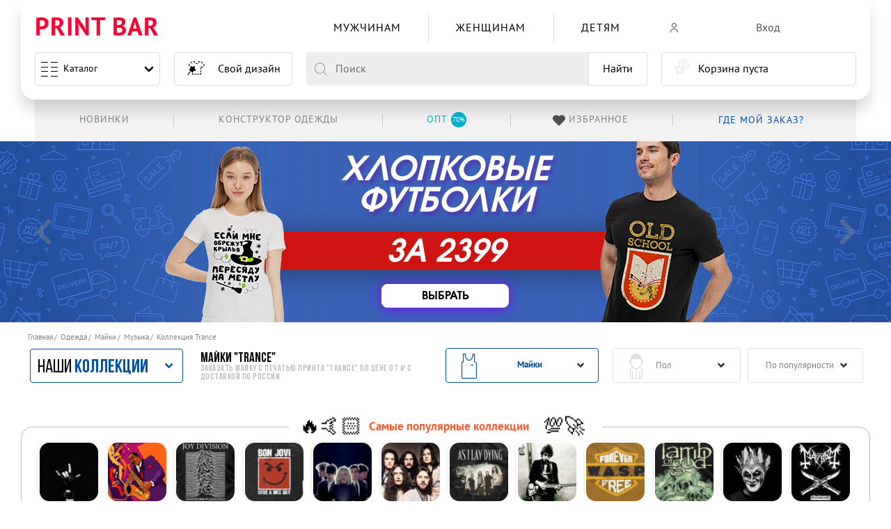

--- FILE ---
content_type: text/html; charset=utf-8
request_url: https://printbar.ru/mayki/muzyka/trance/
body_size: 144368
content:
<!DOCTYPE html>
    
<html lang="ru">
<head >

        <meta charset="UTF-8">
        <meta http-equiv="X-UA-Compatible" content="IE=edge">
        <meta name="viewport" content="width=device-width, initial-scale=1.0, maximum-scale=1.0,user-scalable=0">
        <meta name="format-detection" content="telephone=no">

        
            <style>
                @font-face {  font-family: Warhelios;  font-weight: 400;  font-style: normal;  font-display: swap;  src: url(/cdn/fonts/WarHeliosCondC.woff2) format("woff2"), url(/cdn/fonts/WarHeliosCondC.woff) format("woff")  }  @font-face {  font-family: Warhelios;  font-weight: 700;  font-style: normal;  font-display: swap;  src: url(/cdn/fonts/WarHeliosCondCBold.woff2) format("woff2"), url(/cdn/fonts/WarHeliosCondCBold.woff) format("woff")  }  @font-face {  font-family: "PT Sans Caption";  font-weight: 400;  font-style: normal;  font-display: swap;  src: local("PT Sans Caption"), local("PTSans-Caption"), url(/cdn/fonts/PTSans-Caption.woff2) format("woff2"), url(/cdn/fonts/PTSans-Caption.woff) format("woff")  }  @font-face {  font-family: "Bebas Neue";  font-weight: 700;  font-style: normal;  font-display: swap;  src: local("Bebas Neue Bold"), local("BebasNeueBold"), url(/cdn/fonts/BebasNeueBold.woff2) format("woff2"), url(/cdn/fonts/BebasNeueBold.woff) format("woff")  }  @font-face {  font-family: "PT Sans";  font-weight: 400;  font-style: normal;  font-display: swap;  src: local("PT Sans"), local("PTSans-Regular"), url(/cdn/fonts/PTSans-Regular.woff2) format("woff2"), url(/cdn/fonts/PTSans-Regular.woff) format("woff")  }  @font-face {  font-family: "PT Sans Narrow";  font-weight: 700;  font-style: normal;  font-display: swap;  src: local("PT Sans Narrow Bold"), local("PTSans-NarrowBold"), url(/cdn/fonts/PTSans-NarrowBold.woff2) format("woff2"), url(/cdn/fonts/PTSans-NarrowBold.woff) format("woff")  }  @font-face {  font-family: "PT Sans Narrow";  font-weight: 400;  font-style: normal;  font-display: swap;  src: local("PT Sans Narrow"), local("PTSans-Narrow"), url(/cdn/fonts/PTSans-Narrow.woff2) format("woff2"), url(/cdn/fonts/PTSans-Narrow.woff) format("woff")  }  @font-face {  font-family: "Bebas Neue";  font-weight: 100;  font-style: normal;  font-display: swap;  src: local("Bebas Neue Thin"), local("BebasNeue-Thin"), url(/cdn/fonts/BebasNeue-Thin.woff2) format("woff2"), url(/cdn/fonts/BebasNeue-Thin.woff) format("woff")  }  @font-face {  font-family: "Bebas Neue Book";  font-weight: 400;  font-style: normal;  font-display: swap;  src: local("Bebas Neue Book"), local("BebasNeueBook"), url(/cdn/fonts/BebasNeueBook.woff2) format("woff2"), url(/cdn/fonts/BebasNeueBook.woff) format("woff")  }  @font-face {  font-family: "Bebas Neue";  font-weight: 300;  font-style: normal;  font-display: swap;  src: local("Bebas Neue Light"), local("BebasNeueLight"), url(/cdn/fonts/BebasNeueLight.woff2) format("woff2"), url(/cdn/fonts/BebasNeueLight.woff) format("woff")  }  @font-face {  font-family: "PT Sans";  font-weight: 700;  font-style: normal;  font-display: swap;  src: local("PT Sans Bold"), local("PTSans-Bold"), url(/cdn/fonts/PTSans-Bold.woff2) format("woff2"), url(/cdn/fonts/PTSans-Bold.woff) format("woff")  }  @font-face {  font-family: "PT Sans Caption";  font-weight: 700;  font-style: normal;  font-display: swap;  src: local("PT Sans Caption Bold"), local("PTSans-CaptionBold"), url(/cdn/fonts/PTSans-CaptionBold.woff2) format("woff2"), url(/cdn/fonts/PTSans-CaptionBold.woff) format("woff")  }  @font-face {  font-family: "Bebas Neue";  font-weight: 400;  font-style: normal;  font-display: swap;  src: local("Bebas Neue Regular"), local("BebasNeueRegular"), url(/cdn/fonts/BebasNeueRegular.woff2) format("woff2"), url(/cdn/fonts/BebasNeueRegular.woff) format("woff")  }  @font-face {  font-family: printbar-icon;  font-weight: 400;  font-style: normal;  font-display: swap;  src: url(/cdn/fonts/printbar-icon.woff) format("woff"), url(/cdn/fonts/printbar-icon.svg) format("svg")  }
            </style>
        

                <link rel="preload" href="/cdn/css/module__reset.min.css?v2" as="style">
        <link rel="preload" href="/cdn/js/jquery-1.9.1.min.js" as="script">

        <link rel="stylesheet" href="/cdn/css/module__reset.min.css?v2">
        <link rel="stylesheet" href="/cdn/css/module__fonts.min.css">
        <link rel="stylesheet" href="/cdn/css/module__base.min.css">
        <link rel="stylesheet" href="/cdn/css/module__slider.min.css">
        <link rel="stylesheet" href="/cdn/css/module__header.min.css">
        <link rel="stylesheet" href="/cdn/css/module__footer.min.css">

        <link rel="stylesheet" href="/cdn/css/module__spinner.min.css?v2">

        <link rel="stylesheet" href="/cdn/css/module__modal.min.css">
        <link rel="stylesheet" href="/cdn/css/module__collection.min.css?v9">
        <link rel="stylesheet" href="/cdn/css/module__button.min.css">
        <link rel="stylesheet" href="/cdn/css/module__basket.min.css">
                    <link rel="stylesheet" href="/cdn/css/module__catalog.min.css">
            <link rel="stylesheet" href="/cdn/css/module__collection.min.css?v10">
            <link rel="stylesheet" href="/cdn/css/module__filter.min.css">
            <link rel="stylesheet" href="/cdn/css/module__suggestions.min.css">
            <link rel="stylesheet" href="/cdn/css/module__advantages.min.css">
            <link rel="stylesheet" href="/cdn/css/module__breadcrumb.min.css">
            <link rel="stylesheet" href="/cdn/css/module__pagination.min.css">
            <link rel="stylesheet" href="/cdn/css/module__owndesign.min.css">
            <link rel="stylesheet" href="/cdn/css/module__satisfied.min.css">

            <link rel="stylesheet" href="/cdn/css/module__product.min.css">
            <link rel="stylesheet" href="/cdn/css/module__tooltip.min.css">
            <link rel="stylesheet" href="/cdn/css/module__form.min.css">
            <link rel="stylesheet" href="/cdn/css/module__modal-designer.min.css">

            <link rel="stylesheet" href="/cdn/css/module__mask.min.css">
            <link rel="stylesheet" href="/cdn/css/module__default.css">
                            <link rel="stylesheet" href="/cdn/css/module__lk.min.css">
                        <link rel="stylesheet" href="/cdn/css/module__new_menu.css">



    <title>Майки с принтом Trance | Купить майку с надписями Trance в интернет-магазине PRINT BAR ☝</title><meta name="robots" content="noindex,nofollow"><meta name="description" content="►300 000 уникальных маек с надписями и принтами Trance | Прикольные крутые майки со стильным рисунком Trance с доставкой от 1 дня в Москве, Санкт-Петербурге, Екатеринбурге, Новосибирске, Краснодар, Уфа, Челябинск. Сделано и произведено в России | Заказывай на ⓅⓇⒾⓃⓉ ⒷⒶⓇ"><link rel="apple-touch-icon" sizes="180x180" href="/favicon/apple-touch-icon.png"><link rel="icon" type="image/png" sizes="32x32" href="/favicon/favicon-32x32.png"><link rel="icon" type="image/png" sizes="16x16" href="/favicon/favicon-16x16.png"><link rel="icon" type="image/svg+xml" href="/favicon/favicon.svg"><link rel="mask-icon" href="/favicon/safari-pinned-tab.svg" color="#f70a31"><link rel="shortcut icon" href="/favicon/favicon.ico"><meta name="apple-mobile-web-app-title" content="PRINTBAR"><meta name="msapplication-TileColor" content="#f70a31"><meta name="msapplication-TileImage" content="/favicon/mstile-144x144.png"><meta name="msapplication-config" content="/favicon/browserconfig.xml"><meta name="theme-color" content="#fff"><!--[if IE]><script src="/images/themes/default/js/html5shiv.js"></script><![endif]--><!--[if IE]><style type="text/css">.prestige .prestige-ul li {width: 24%;}</style><![endif]--><meta name='yandex-verification' content='7367d0e436fb747e'><link rel="canonical" href="https://printbar.ru/mayki/muzyka/trance/">

    <link rel="manifest" href="/favicon/site.webmanifest">
                                        

    
        <link rel="stylesheet" href="/themes/new_test/public/css/dop.css?v8">

        <link rel="alternate" hreflang="x-default" href="https://printbar.ru/mayki/muzyka/trance/">
        <link rel="alternate" hreflang="ru-ru" href="https://printbar.ru/mayki/muzyka/trance/">
        <link rel="alternate" hreflang="ru-kz" href="https://printbar.kz/mayki/muzyka/trance/">

            <meta name="google-site-verification" content="rV6nVW8jTCudzXI7TwDSPCryKJ51L9SoxFSikMfOvJs">
</head>
<body class="
                                                not-animation
                                                 pb__lk                                                                                                                                                                                                                                                                                                                                                                                                 
                                                                                                                                                 combo_mobile_premhd_disable                        ">







<!---->

<div class="filter-block popView js-updateIt hide"></div>

<header class="header__fixed"><div class="pb__container header "><input class="pb__menu--mobile" id="PbMenuMobile" type="checkbox" name="pb__menu--mobile"><div class="pb__container--header"><input class="is-hidden pb__header-menu--catalog-input" id="PbMenuCatMen" type="checkbox" name="pb__header-menu--catalog" value="pb__cat--men"><input class="is-hidden pb__header-menu--catalog-input" id="PbMenuCatWoman" type="checkbox" name="pb__header-menu--catalog" value="pb__cat--woman"><input class="is-hidden pb__header-menu--catalog-input" id="PbMenuCatBoy" type="checkbox" name="pb__header-menu--catalog" value="pb__cat--boy"><input class="is-hidden pb__header-menu--catalog-input" id="PbMenuCatGirl" type="checkbox" name="pb__header-menu--catalog" value="pb__cat--girl"><input class="is-hidden pb__header-menu--catalog-input" id="PbMenuCatChildren" type="checkbox" name="pb__header-menu--catalog" value="pb__cat--children"><input class="is-hidden pb__header-menu--catalog-input" id="PbMenuCatCollection" type="checkbox" name="pb__header-menu--catalog" value="pb__cat--collection"><div class="pb__header"><div class="pb__flex pb__flex--center-v"><div class="pb__flex-5"><div class="pb__logo"><div class="pb__logo-img"><a class="is-uppercase pb__logo-link" href="/" title="Принты">Print Bar</a></div></div></div><div class="pb__flex-5"></div><div class="pb__flex-max"><nav class="pb__header-menu--cat"><input class="is-hidden pb__header-menu--catalog-all" id="PbMenuCatAll" type="checkbox" name="pb__header-menu--catalog-all" value="pb__header-menu--catalog-all"><ul class="pb__flex pb__flex--nowrap pb__flex--center-h pb__menu"><li class="pb__menu--catalog"><label class="pb__menu--burger" for="PbMenuMobile"><span></span><span></span><span></span><span></span><span></span><span></span><span></span><span></span></label><a class="is-unselectable pb__menu--text" href="https://printbar.ru/tovari/" title="Каталог">Каталог</a><span class="pb__menu--arrow"></span></li><li class="pb__flex-1 pb__header-menu--cat-item "><label class="pb__header-menu--cat-label" for="PbMenuCatMen"><a class="pb__header-menu--cat-link pb_icon-men" href="https://printbar.ru/muzhskiye-tovari/" title="Мужчинам"><span class="pb__header-menu--cat-text">Мужчинам</span><span class="pb__header-menu--cat-arrow"></span></a></label><div class="pb__menu--submenu"><div class="pb__menu--submenu-block"><div class="pb__menu--cat-title">Одежда</div><a class="pb__flex pb__flex--center-v pb__flex--nowrap pb__menu--submenu-icon pb_icon-futbolki pb__menu--submenu-link" href="https://printbar.ru/muzhskiye-futbolki/" title="Футболки 3D"><div class="pb__menu--submenu-text">Футболки 3D </div></a><a class="pb__flex pb__flex--center-v pb__flex--nowrap pb__menu--submenu-icon pb_icon-hudi pb__menu--submenu-link" href="https://printbar.ru/muzhskiye-hudi/" title="Худи"><div class="pb__menu--submenu-text">Худи </div></a><a class="pb__flex pb__flex--center-v pb__flex--nowrap pb__menu--submenu-icon pb_icon-tolstovki pb__menu--submenu-link" href="https://printbar.ru/muzhskiye-svitshoty/" title="Свитшоты"><div class="pb__menu--submenu-text">Свитшоты </div></a><label class="pb__menu--cat-label" for="PbMenuCatAll"><span class="pb__menu--cat-text">Весь ассортимент</span><span class="pb__menu--cat-arrow"></span></label></div></div></li><li class="pb__flex-1 pb__header-menu--cat-item "><label class="pb__header-menu--cat-label" for="PbMenuCatWoman"><a class="pb__header-menu--cat-link pb_icon-woman" href="https://printbar.ru/zhenskiye-tovari/" title="Женщинам"><span class="pb__header-menu--cat-text">Женщинам</span><span class="pb__header-menu--cat-arrow"></span></a></label><div class="pb__menu--submenu"><div class="pb__menu--submenu-block"><div class="pb__menu--cat-title">Одежда</div><a class="pb__flex pb__flex--center-v pb__flex--nowrap pb__menu--submenu-icon pb_icon-futbolki pb__menu--submenu-link" href="https://printbar.ru/zhenskiye-futbolki/" title="Футболки 3D"><div class="pb__menu--submenu-text">Футболки 3D </div></a><a class="pb__flex pb__flex--center-v pb__flex--nowrap pb__menu--submenu-icon pb_icon-hudi pb__menu--submenu-link" href="https://printbar.ru/zhenskiye-hudi/" title="Худи"><div class="pb__menu--submenu-text">Худи </div></a><a class="pb__flex pb__flex--center-v pb__flex--nowrap pb__menu--submenu-icon pb_icon-tolstovki pb__menu--submenu-link" href="https://printbar.ru/zhenskiye-svitshoty/" title="Свитшоты"><div class="pb__menu--submenu-text">Свитшоты </div></a><label class="pb__menu--cat-label" for="PbMenuCatAll"><span class="pb__menu--cat-text">Весь ассортимент</span><span class="pb__menu--cat-arrow"></span></label></div></div></li><li class="pb__flex-1 pb__header-menu--cat-item is-hidden-desktop "><label class="pb__header-menu--cat-label" for="PbMenuCatBoy"><span class="pb__header-menu--cat-link pb_icon-boy"><span class="pb__header-menu--cat-text">Мальчикам</span><span class="pb__header-menu--cat-arrow"></span></span></label><div class="pb__menu--submenu"><div class="pb__menu--submenu-block"><div class="pb__menu--cat-title">Одежда</div><a class="pb__flex pb__flex--center-v pb__flex--nowrap pb__menu--submenu-icon pb_icon-futbolki pb__menu--submenu-link" href="https://printbar.ru/detskiye-futbolki-dlya-machikov/" title="Футболки 3D"><div class="pb__menu--submenu-text">Футболки 3D </div></a><a class="pb__flex pb__flex--center-v pb__flex--nowrap pb__menu--submenu-icon pb_icon-tolstovki pb__menu--submenu-link" href="https://printbar.ru/detskiye-svitshoty-dlya-machikov/" title="Свитшоты"><div class="pb__menu--submenu-text">Свитшоты </div></a><label class="pb__menu--cat-label" for="PbMenuCatAll"><span class="pb__menu--cat-text">Весь ассортимент</span></label></div></div></li><li class="pb__flex-1 pb__header-menu--cat-item is-hidden-desktop "><label class="pb__header-menu--cat-label" for="PbMenuCatGirl"><span class="pb__header-menu--cat-link pb_icon-girl"><span class="pb__header-menu--cat-text">Девочкам</span><span class="pb__header-menu--cat-arrow"></span></span></label><div class="pb__menu--submenu"><div class="pb__menu--submenu-block"><div class="pb__menu--cat-title">Одежда</div><a class="pb__flex pb__flex--center-v pb__flex--nowrap pb__menu--submenu-icon pb_icon-futbolki pb__menu--submenu-link" href="https://printbar.ru/detskiye-futbolki-dlya-devochek/" title="Футболки 3D"><div class="pb__menu--submenu-text">Футболки 3D </div></a><a class="pb__flex pb__flex--center-v pb__flex--nowrap pb__menu--submenu-icon pb_icon-tolstovki pb__menu--submenu-link" href="https://printbar.ru/detskiye-svitshoty-dlya-devochek/" title="Свитшоты"><div class="pb__menu--submenu-text">Свитшоты </div></a><label class="pb__menu--cat-label" for="PbMenuCatAll"><span class="pb__menu--cat-text">Весь ассортимент</span><span class="pb__menu--cat-arrow"></span></label></div></div></li><li class="pb__flex-1 pb__header-menu--cat-item is-hidden-mobile is-hidden-tablet-only "><label class="pb__header-menu--cat-label" for="PbMenuCatChildren"><a class="pb__header-menu--cat-link" href="https://printbar.ru/detskiye-tovari/" title="Детям"><span class="pb__header-menu--cat-text">Детям</span></a></label><div class="pb__menu--submenu"><div class="pb__menu--submenu-block"><div class="pb__menu--cat-title">Одежда</div><a class="pb__flex pb__flex--center-v pb__flex--nowrap pb__menu--submenu-icon pb_icon-futbolki pb__menu--submenu-link" href="https://printbar.ru/detskiye-futbolki-dlya-devochek/" title="Футболки 3D "><div class="pb__menu--submenu-text">Футболки 3D </div></a><a class="pb__flex pb__flex--center-v pb__flex--nowrap pb__menu--submenu-icon pb_icon-tolstovki pb__menu--submenu-link" href="https://printbar.ru/detskiye-svitshoty-dlya-devochek/" title="Свитшоты "><div class="pb__menu--submenu-text">Свитшоты </div></a><label class="pb__menu--cat-label" for="PbMenuCatAll"><span class="pb__menu--cat-text">Весь ассортимент</span><span class="pb__menu--cat-arrow"></span></label></div></div></li><li class="pb__flex-1 pb__header-menu--cat-item is-hidden-desktop"><label class="pb__header-menu--cat-label" for="PbMenuCatCollection"><span class="pb__header-menu--cat-link pb__header-menu--cat-collection"><span class="pb__header-menu--cat-img pb_icon-after pb_icon-collection"></span><span class="pb__header-menu--cat-text">Топ 12 коллекций</span><span class="pb__header-menu--cat-arrow"></span></span></label><div class="pb__menu--submenu"><div class="pb__menu--submenu-block"><a class="pb__flex--nowrap pb__menu--submenu-link pb__menu--submenu-img-collection" style="--bg-image:url('/upload/thumb/collections/a4fe2d58510b4fb6cb90cddb61ff2d26j77d_48x48.jpg');" href="https://printbar.ru/tovari/muzyka/rock-music/" title="Rock Music"><div class="pb__menu--submenu-text">Rock Music</div></a><a class="pb__flex--nowrap pb__menu--submenu-link pb__menu--submenu-img-collection" style="--bg-image:url('/upload/thumb/collections/f0353dcd001c25fedb3e851331a39c59j407_48x48.jpg');" href="https://printbar.ru/tovari/muzyka/muzyka---prochee/" title="Прочее"><div class="pb__menu--submenu-text">Прочее</div></a><a class="pb__flex--nowrap pb__menu--submenu-link pb__menu--submenu-img-collection" style="--bg-image:url('/upload/thumb/collections/103pe42_48x48.jpg');" href="https://printbar.ru/tovari/muzyka/joy-division/" title="Joy Division"><div class="pb__menu--submenu-text">Joy Division</div></a><a class="pb__flex--nowrap pb__menu--submenu-link pb__menu--submenu-img-collection" style="--bg-image:url('/upload/thumb/collections/71p303_48x48.jpg');" href="https://printbar.ru/tovari/muzyka/bon-jovi/" title="Bon Jovi"><div class="pb__menu--submenu-text">Bon Jovi</div></a><a class="pb__flex--nowrap pb__menu--submenu-link pb__menu--submenu-img-collection" style="--bg-image:url('/upload/thumb/collections/b542056e8318ccff1b082d68aa357fc7jf46_48x48.jpg');" href="https://printbar.ru/tovari/muzyka/blondie/" title="Blondie"><div class="pb__menu--submenu-text">Blondie</div></a><a class="pb__flex--nowrap pb__menu--submenu-link pb__menu--submenu-img-collection" style="--bg-image:url('/upload/thumb/collections/56ebd5ec3fa951e8ea6b940051c475b8jc99_48x48.jpg');" href="https://printbar.ru/tovari/muzyka/uriah-heep/" title="Uriah Heep"><div class="pb__menu--submenu-text">Uriah Heep</div></a><a class="pb__flex--nowrap pb__menu--submenu-link pb__menu--submenu-img-collection" style="--bg-image:url('/upload/thumb/collections/61p7cf_48x48.jpg');" href="https://printbar.ru/tovari/muzyka/as-i-lay-dying/" title="As I Lay Dying"><div class="pb__menu--submenu-text">As I Lay Dying</div></a><a class="pb__flex--nowrap pb__menu--submenu-link pb__menu--submenu-img-collection" style="--bg-image:url('/upload/thumb/collections/b6fcd77d480451c3ccefb11a608d2bbap3b1_48x48.jpg');" href="https://printbar.ru/tovari/muzyka/bob-dylan/" title="Bob Dylan"><div class="pb__menu--submenu-text">Bob Dylan</div></a><a class="pb__flex--nowrap pb__menu--submenu-link pb__menu--submenu-img-collection" style="--bg-image:url('/upload/thumb/collections/170p2ea_48x48.jpg');" href="https://printbar.ru/tovari/muzyka/wasp/" title="W.A.S.P."><div class="pb__menu--submenu-text">W.A.S.P.</div></a><a class="pb__flex--nowrap pb__menu--submenu-link pb__menu--submenu-img-collection" style="--bg-image:url('/upload/thumb/collections/109p52f_48x48.jpg');" href="https://printbar.ru/tovari/muzyka/lamb-of-god/" title="Lamb of God"><div class="pb__menu--submenu-text">Lamb of God</div></a><a class="pb__flex--nowrap pb__menu--submenu-link pb__menu--submenu-img-collection" style="--bg-image:url('/upload/thumb/collections/b52222dfdc3071297c0264a48e692425j963_48x48.jpg');" href="https://printbar.ru/tovari/muzyka/boris-brejcha/" title="Boris Brejcha"><div class="pb__menu--submenu-text">Boris Brejcha</div></a><a class="pb__flex--nowrap pb__menu--submenu-link pb__menu--submenu-img-collection" style="--bg-image:url('/upload/thumb/collections/b02f766b0a51d95a2304512b0cb804e8j039_48x48.jpg');" href="https://printbar.ru/tovari/muzyka/mayhem/" title="Mayhem"><div class="pb__menu--submenu-text">Mayhem</div></a></div></div></li><li class="pb__flex-1 pb__header-menu--cat-all"><div class="pb__menu--submenu"><div class="pb__menu--submenu-block"><a class="pb__flex pb__flex--center-v pb__flex--nowrap pb__menu--submenu-icon pb_icon-futbolki pb__menu--submenu-link" href="https://printbar.ru/futbolki/" title="Футболки 3D"><div class="pb__menu--submenu-text">Футболки 3D</div></a><a class="pb__flex pb__flex--center-v pb__flex--nowrap pb__menu--submenu-icon pb_icon-hudi pb__menu--submenu-link" href="https://printbar.ru/hudi/" title="Худи"><div class="pb__menu--submenu-text">Худи</div></a><a class="pb__flex pb__flex--center-v pb__flex--nowrap pb__menu--submenu-icon pb_icon-tolstovki pb__menu--submenu-link" href="https://printbar.ru/svitshoty/" title="Свитшоты"><div class="pb__menu--submenu-text">Свитшоты</div></a></div></div></li></ul></nav></div><div class="pb__flex-4"><div class="pb__lk--header"><div class="pb__lk--header--menu"><div class="pb__flex-auto pb__lk--header--menu-link js-pb__lk--singin" style="width: 100%;" ><div class="pb__flex pb__flex--nowrap"><div class="pb__lk--header--menu-icon"><span class="pb_icon-profile-new  "></span></div><div class="pb__lk--header--menu-text" onclick="if (typeof dataLayer != 'undefined') dataLayer.push({'event': 'autoEvent','eventCategory': 'buttons','eventAction': 'click','eventLabel': 'LK::enter'});">Вход</div></div></div><!--                                    <div class="pb__flex-auto pb__lk&#45;&#45;header&#45;&#45;menu-link js-pb__lk&#45;&#45;checkin">--><!--                                        <div class="pb__lk&#45;&#45;header&#45;&#45;menu-text" onclick="if (typeof dataLayer != 'undefined') dataLayer.push({'event': 'autoEvent','eventCategory': 'buttons','eventAction': 'click','eventLabel': 'LK::registration'});">Регистрация</div>--><!--                                    </div>--></div></div></div></div><div class="pb__flex"><div class="pb__flex-5"><div class="pb__menu"></div></div><div class="pb__flex-5"><a class="is-unselectable pb__header--design" href="https://printbar.ru/svoy-dizayn/" title="Свой дизайн"><span class="pb__header--design-img pb_icon-design"></span><span class="pb__header--design-text" onclick="if (typeof dataLayer != 'undefined') dataLayer.push({'event': 'autoEvent','eventCategory': 'buttons','eventAction': 'click','eventLabel': 'DIY'});">Свой дизайн</span></a></div><div class="pb__flex-max"><input class="is-hidden" id="search_mobil_show" type="checkbox"><div class="pb__header--search"><form class="pb__search--form" autocomplete="off" action="https://printbar.ru/tovari/"><label class="pb_icon-close-search" for="search_mobil_show"></label><label class="pb__search--block"><span class="is-unselectable pb__search--left"><span class="pb_icon-search"></span></span><span class="pb__search--center"><input class="pb__search--input pb__search--input-es" type="text" autocomplete="off" data-sex="0" data-child="" name="heshtag" placeholder="Поиск" value=""></span><span class="pb__search--right"><button class="pb__search--button" type="submit">Найти</button><input type="hidden" name="search" value="yes"></span></label></form></div></div><div class="pb__flex-4"><div class="pb__cart"><span style="pointer-events: none;" class="pb__cart--button" rel="nofollow"><div class="pb__cart--img"><span class="pb_icon-cart-new"></span><span class="pb__cart--count">0</span></div><div class="pb__cart--text"><div class="pb__cart--text-info">Корзина пуста</div></div></span></div></div></div></div><div class="pb__header--after"><ul class="pb__flex pb__flex--center-v pb__flex--right-h pb__header--after-menu"><li class="pb__flex-1 pb__header--after-item"><a class="pb__header--after-link" href="https://printbar.ru/mayki/novinki/" title="Конструктор одежды"><div class="pb__header--after-text">Новинки</div></a></li><li class="pb__flex-1 pb__header--after-item"><a class="pb__header--after-link showblogwin" href="https://printbar.ru/svoy-dizayn/futbolki/" target="_blank" title="Конструктор одежды"><div class="pb__header--after-text">Конструктор одежды</div></a></li><!--<li class="pb__flex-1 pb__header--after-item"><a class="pb__header--after-link" href="https://printbar.ru/design-land/?from=top" rel="nofollow" title="Дизайнерам" onclick="if (typeof dataLayer != 'undefined') dataLayer.push({'event': 'autoEvent','eventCategory': 'buttons','eventAction': 'click','eventLabel': 'header-menu::dizainers'});"><div class="pb__header--after-text">Дизайнерам</div></a></li>--><li class="pb__flex-1 pb__header--after-item"><a class="pb__header--after-link" target="_blank" rel="nofollow" href="https://opt-printbar.ru/?from=top" title="Оптовым клиентам -70%" onclick="if (typeof dataLayer != 'undefined') dataLayer.push({'event': 'autoEvent','eventCategory': 'buttons','eventAction': 'click','eventLabel': 'header-menu::opt'});"><div class="pb__header--after-text"><span class="pb__flex pb__flex--center-h is-hidden-touching pb__header--after-text--blue"><span class="pb__header--after-span">Опт</span><span class="pb__header--after-circle">70%</span></span><span class="is-hidden-desktop pb__header--after-text--red">Оптовым клиентам -70%</span></div></a></li><li class="pb__flex-1 pb__header--after-item"><a class="pb__header--after-link pb__header--after-favorites" href="/favorites/" rel="nofollow" title="Избранное" onclick="if (typeof dataLayer != 'undefined') dataLayer.push({'event': 'autoEvent','eventCategory': 'buttons','eventAction': 'click','eventLabel': 'header-menu::favorites'});"><div class="pb__header--after-img"><span class="pb_icon-likedProductsHeart"></span><span class="pb__header--after-count">0</span></div><div class="pb__header--after-text">Избранное</div></a></li><li class="pb__flex-1 pb__header--after-order--block"><a class="pb__header--after-order" href="https://printbar.ru/status/" rel="nofollow" title="Где мой заказ?"><span class="pb__header--after-text">Где мой заказ?</span></a><ul class="pb__menu--after-submenu"><li class="pb__menu--after-submenu-item"><a class="pb__menu--after-submenu-link" href="https://printbar.ru/status/" title="Где мой заказ?" onclick="if (typeof dataLayer != 'undefined') dataLayer.push({'event': 'autoEvent','eventCategory': 'buttons','eventAction': 'click','eventLabel': 'header-menu::whereMyOrder'});"><div class="pb__menu--after-submenu-text">Где мой заказ?</div></a></li><li class="pb__menu--after-submenu-item"><a class="pb__menu--after-submenu-link" href="https://printbar.ru/dostavka/" title="Доставка и оплата" onclick="if (typeof dataLayer != 'undefined') dataLayer.push({'event': 'autoEvent','eventCategory': 'buttons','eventAction': 'click','eventLabel': 'header-menu::delivery'});"><div class="pb__menu--after-submenu-text">Доставка и оплата</div></a></li><li class="pb__menu--after-submenu-item"><a class="pb__menu--after-submenu-link" href="https://printbar.ru/faq/" title="FAQ" onclick="if (typeof dataLayer != 'undefined') dataLayer.push({'event': 'autoEvent','eventCategory': 'buttons','eventAction': 'click','eventLabel': 'header-menu::faq'});"><div class="pb__menu--after-submenu-text">FAQ</div></a></li></ul></li></ul></div></div></div></header>

<main class="main__page">

                <section data-col="241" class="line-ark pb__notice " >
<div class="pb__notice--slider-body">
                
        



                
        
        
                            <!-- <link href="/public/css/akc/20240418_banner__cotton-fut-1599/css/style.min.css" rel="stylesheet"> -->
        
        <link rel="stylesheet" media="screen" href="/public/css/akc/20191216_banner_cotton/css/style.min.css">
        <link rel="stylesheet" media="screen" href="/public/css/akc/20240418_banner__cotton-fut-1599/css/style.min.css">
            



        


        

                    <div class="pb__notice--slider">
                
                                                                    

                                                                                                                                                    <div class="banner__cotton-shirt">
    <div class="banner__cotton-shirt--container">
        <div class="banner__cotton-shirt--container_left">
            <div class="banner__cotton-shirt--img">
                <picture>
                    <source type="image/png" srcset="/public/css/akc/20240418_banner__cotton-fut-1599/img/cotton-shirt1.png">
                    <source type="image/webp" srcset="/public/css/akc/20240418_banner__cotton-fut-1599/img/cotton-shirt1.webp">
                    <img src="/public/css/akc/20240418_banner__cotton-fut-1599/img/cotton-shirt1.png" srcset="/public/css/akc/20240418_banner__cotton-fut-1599/img/cotton-shirt1.png" alt="">
                </picture>
            </div>
        </div>
        <div class="banner__cotton-shirt--container_center">
            <div class="banner__cotton-shirt--medium">хлопковые <br> футболки</div>
            <div class="banner__cotton-shirt--big">за 2399</div>
            <div class="banner__cotton-shirt--buttons">
                <div class="banner__cotton-shirt--buttons__item">
                    <a href="https://printbar.ru/futbolki/?from=banner__cotton-shirt">
                        <span>выбрать</span>
                    </a>
                </div>
            </div>
        </div>
        <div class="banner__cotton-shirt--container_right">
            <div class="banner__cotton-shirt--img">
                <picture>
                    <source type="image/png" srcset="/public/css/akc/20240418_banner__cotton-fut-1599/img/cotton-shirt2.png">
                    <source type="image/webp" srcset="/public/css/akc/20240418_banner__cotton-fut-1599/img/cotton-shirt2.webp">
                    <img src="/public/css/akc/20240418_banner__cotton-fut-1599/img/cotton-shirt2.png" srcset="/public/css/akc/20240418_banner__cotton-fut-1599/img/cotton-shirt2.png" alt="">
                </picture>
            </div>
        </div>
    </div>
</div>                                                
<div class="banner_cotton">
  <div class="banner_cotton--block">
    <div class="banner_cotton--block-item"><a class="banner_cotton--block-button" href="https://printbar.ru/muzhskiye-futbolki/?from=banner_cotton" title="Смотреть">Смотреть</a></div>
  </div>
</div>



                    


                            </div>
        
                
            </div>
    </section>


    



                                        

        
            <style>
                @keyframes stickyFadeIn {
                    0% { top: -100px; }
                    100% { top: 0px; }
                }

                @media (max-width: 1023px) {
                    .pb__filter_sticky.pb__filter_sticky {
                        top: 0;
                        position: sticky;
                        z-index: 2;
                        animation: stickyFadeIn 0.3s;
                    }

                    .pb__filter_sticky > .pb__filter--block {
                        background: white;
                        height: 100%;
                        max-height: 80vh;
                    }

                    .pb__filter.pb__filter > .pb__collections--list-popup.is-active {
                        max-height: 100vh;
                        height: 100%;
                        position: fixed;
                        z-index: 10;
                        display: flex;
                        flex-direction: column;
                        background: rgba(255,255,255, 0.97);
                    }

                    .pb__filter.pb__filter > .pb__collections--list-popup.is-active > .pb__collection--list.pb__collection--list-top {
                        flex-shrink: 0;
                        flex-grow: 0;
                        padding-right: 10px;
                        padding-bottom: 0.625rem;
                    }

                    .pb__filter.pb__filter > .pb__collections--list-popup.is-active > .pb__collection--list-block {
                        height: 100%;
                        overflow: auto;
                    }

                }
            </style>
            <script type="text/javascript">
                document.addEventListener('DOMContentLoaded', () => {
                    const stickyFilter = document.getElementsByClassName("pb__filter")[0];

                    if(stickyFilter) {
                        const stickyFilterClassName = "pb__filter_sticky"

                        let alreadySticky = false;
                        let interact = false;

                        const detectInteractMode = (e) => {
                            interact = e.target === stickyFilter || stickyFilter.contains(e.target)
                        }

                        const setInteractMode = (isInteract) => {
                            interact = isInteract
                        }

                        window.addEventListener("touchstart", detectInteractMode)
                        window.addEventListener("click", detectInteractMode)

                        stickyFilter.addEventListener("mouseenter", () => setInteractMode(true))

                        const setSticky = (show) => {
                            if(show) {

                                if(alreadySticky) return;


                                stickyFilter.classList.add(stickyFilterClassName);
                                alreadySticky = true

                                return;
                            }

                            if(!alreadySticky) return;

                            stickyFilter.classList.remove(stickyFilterClassName);
                            alreadySticky = false
                        }

                        window.addEventListener("scroll", (e) => {
                            if(!interact) setSticky(this.oldScroll > this.scrollY);
                            this.oldScroll = this.scrollY;
                        });
                    }
                });
            </script>
        <section class="pb__catalog--container" style='--col-title:"Майки Trance";--col-subtitle:"Мужские, женские и детские Майки - коллекция Trance"'><div class="pb__container"><div class="pb__collection--catalog--block" data-sticky-container><div class="pb__breadcrumb--container"><ul class="pb__breadcrumb"><li class="pb__breadcrumb-item"><a class="pb__breadcrumb-item--link" title="Главная" href="https://printbar.ru/">Главная</a></li><li class="pb__breadcrumb-item"><a class="pb__breadcrumb-item--link" title="Одежда" href="https://printbar.ru/tovari/">Одежда</a></li><li class="pb__breadcrumb-item"><a class="pb__breadcrumb-item--link"title="Майки"href="https://printbar.ru/mayki/">Майки</a></li><li class="pb__breadcrumb-item"><a class="pb__breadcrumb-item--link" title="" href="https://printbar.ru/mayki/muzyka/">Музыка</a></li><li class="pb__breadcrumb-item"><a class="pb__breadcrumb-item--link" title="Коллекция Trance" href="https://printbar.ru/mayki/muzyka/trance/">Коллекция Trance</a></li></ul></div><div class="pb__filter pb__filet--new"><input class="is-hidden pb__filter--collection-input" id="PbFilterCollectionFilters" type="checkbox" name="pb__filter--collection--filters" autocomplete="off" value="pb__collection--filters"><div class="pb__filter--block" data-sticky-for="1024" data-sticky-class="pb__filter--sticky"><div class="pb__filter--item pb__filter--item-main"><div class="pb__filter--box"><div class="pb__filter--box-item"><div class="pb__filter--collection js-filter__collection--selection pb__filter--collection--selection" onclick="if (typeof dataLayer != 'undefined') dataLayer.push({'event': 'autoEvent','eventCategory': 'buttons','eventAction': 'click','eventLabel': 'all-collection'});"><span class="pb__filter--collection-type">Наши<span class="pb__filter--text--bold pb__filter--text--color-blue"> коллекции</span></span><span class="pb__filter--collection-arrow"><span></span></span></div></div><div class="pb__filter--box-item"><div class="pb__filter--collection pb__filter--collection-name"><h1 class="pb__filter--collection-type">Майки "Trance"</h1><h3 class="pb__filter--collection-text">Заказать майку с печатью принта "Trance" по цене от  &#8381; с доставкой по России</h3></div></div><div class="pb__filter--box-item"><label class="pb__filter--collection pb__filter--collection--filters" for="PbFilterCollectionFilters"><span class="pb__filter--collection-img"><span class="pb_icon-filter"></span></span><span class="pb__filter--collection-type">Фильтры</span><span class="pb__filter--collection-arrow"><span></span></span></label></div></div></div><div class="pb__filter--item pb__filter--item-section "><div class="pb__filter--box"><div class="pb__filter--box-item"><input class="is-hidden pb__filter--input" id="PbFilterTypeofproduct" type="checkbox" name="pb__filter--main" autocomplete="off" value="pb__filter--typeofproduct"><label class="pb__filter--label is-select " for="PbFilterTypeofproduct" onclick="if (typeof dataLayer != 'undefined') dataLayer.push({'event': 'autoEvent','eventCategory': 'buttons','eventAction': 'click','eventLabel': 'product-type'});"><div class="pb__filter--typeofproduct"><div class="pb__filter--img"><span class="pb_icon-mayki"></span></div><div class="pb__filter--text"> Майки</div><div class="pb__filter--arrow"><span></span></div></div><div class="pb__filter--sub"><div class="pb__filter--sub-list"><ul class="pb__flex pb__filter--sub-block"><li class="pb__flex-max pb__flex-max-base"><div class="pb__filter--cat"><div class="pb__filter--cat-title">Оденься по сезону - скидки круглый год</div></div></li><li class="pb__flex-4"><a class="pb__flex pb__flex--center-v pb__flex--nowrap pb__filter--sub-link" href="https://printbar.ru/futbolki/muzyka/trance/" title="Футболки 3D"><div class="pb__filter--sub-img"><span class="pb_icon-futbolki"></span></div><div class="pb__filter--sub-text">Футболки 3D<span class="pb__filter--sub-count">(8) </span></div><div class="pb__filter--sub-sale"><span class="pb__filter--sale"><span class="pb__filter--sale-count">-35%</span><span class="pb__filter--sale-text">Хит сезона</span></span></div></a></li><li class="pb__flex-4"><a class="pb__flex pb__flex--center-v pb__flex--nowrap pb__filter--sub-link" href="https://printbar.ru/hudi/muzyka/trance/" title="Худи"><div class="pb__filter--sub-img"><span class="pb_icon-hudi"></span></div><div class="pb__filter--sub-text">Худи<span class="pb__filter--sub-count">(8) </span></div><div class="pb__filter--sub-sale"><span class="pb__filter--sale"><span class="pb__filter--sale-count">-30%</span><span class="pb__filter--sale-text">Хит сезона</span></span></div></a></li><li class="pb__flex-4"><a class="pb__flex pb__flex--center-v pb__flex--nowrap pb__filter--sub-link" href="https://printbar.ru/svitshoty/muzyka/trance/" title="Свитшоты"><div class="pb__filter--sub-img"><span class="pb_icon-tolstovki"></span></div><div class="pb__filter--sub-text">Свитшоты<span class="pb__filter--sub-count">(8) </span></div><div class="pb__filter--sub-sale"><span class="pb__filter--sale"><span class="pb__filter--sale-count">-40%</span><span class="pb__filter--sale-text">Хит сезона</span></span></div></a></li></ul></div></div></label></div><div class="pb__filter--box-item"><input class="is-hidden pb__filter--input" id="PbFilterGender" type="checkbox" name="pb__filter--main" autocomplete="off" value="pb__filter--gender"><label class="pb__filter--label " for="PbFilterGender" onclick="if (typeof dataLayer != 'undefined') dataLayer.push({'event': 'autoEvent','eventCategory': 'buttons','eventAction': 'click','eventLabel': 'gender'});"><div class="pb__filter--gender"><div class="pb__filter--img"><span class="pb_icon-noGender"></span></div><div class="pb__filter--text">Пол</div><div class="pb__filter--arrow"><span></span></div></div><div class="pb__filter--sub"><div class="pb__filter--sub-list"><div class="pb__filter--sub-item"><a class="pb__filter--sub-link  " href="https://printbar.ru/muzhskiye-mayki/muzyka/trance/"><div class="pb__filter--sub-img"><span class="pb_icon-men"></span></div><div class="pb__filter--sub-text">Мужчинам</div></a></div><div class="pb__filter--sub-item"><a class="pb__filter--sub-link  " href="https://printbar.ru/zhenskiye-mayki/muzyka/trance/"><div class="pb__filter--sub-img"><span class="pb_icon-woman"></span></div><div class="pb__filter--sub-text">Женщинам</div></a></div><div class="pb__filter--sub-item"><a class="pb__filter--sub-link  " href="https://printbar.ru/detskiye-mayki-dlya-machikov/muzyka/trance/"><div class="pb__filter--sub-img"><span class="pb_icon-boy"></span></div><div class="pb__filter--sub-text">Мальчикам</div></a></div><div class="pb__filter--sub-item"><a class="pb__filter--sub-link  " href="https://printbar.ru/detskiye-mayki-dlya-devochek/muzyka/trance/"><div class="pb__filter--sub-img"><span class="pb_icon-girl"></span></div><div class="pb__filter--sub-text">Девочкам</div></a></div></div></div></label></div><div class="pb__filter--box-item"><input class="is-hidden pb__filter--input" id="PbFilterSort" type="checkbox" name="pb__filter--main" autocomplete="off" value="pb__filter--sort"><label class="pb__filter--label " for="PbFilterSort" onclick="if (typeof dataLayer != 'undefined') dataLayer.push({'event': 'autoEvent','eventCategory': 'buttons','eventAction': 'click','eventLabel': 'sort-by'});"><div class="pb__filter--sort"><div class="pb__filter--img pb__filter--img-text">HIT</div><div class="pb__filter--text">По популярности</div><div class="pb__filter--arrow"><span></span></div></div><div class="pb__filter--sub"><div class="pb__filter--sub-list"><div class="pb__filter--sub-item"><a class="pb__filter--sub-link " href="https://printbar.ru/mayki/muzyka/trance/?sort=new" title="По новизне"><div class="pb__filter--sub-img pb__filter--sub-img-text">NEW</div><div class="pb__filter--sub-text">По новизне</div></a></div><div class="pb__filter--sub-item"><a class="pb__filter--sub-link " href="https://printbar.ru/mayki/muzyka/trance/?sort=hit" title="По популярности"><div class="pb__filter--sub-img pb__filter--sub-img-text">HIT</div><div class="pb__filter--sub-text">По популярности</div></a></div></div></div></label></div></div></div></div><div class="pb__collections--list-block pb__collections--list-popup"><div class="pb__collection--list pb__collection--list-top"><div class="pb__collection--item-top"></div><div class="pb__collection--item-top"><label class="pb__collection--search-label"><div class="pb__collection--search-icon is-unselectable"><span class="pb_icon-search"></span></div><input class="pb__collection--search" type="search" placeholder="Искать принт мечты"><button class="pb__collection--search-button" type="submit">Искать</button></label></div><div class="pb__collection--item-top"><div class="button__close button__close--pink js-filter__collection--selection"><span class="button__close--group"><span class="button__close--icon"></span><span class="button__close--text">Закрыть</span></span></div></div></div><div class="pb__collection--list-block"><div class="pb__collection--list pb__collection--menu"><!--                                <div class="pb__collection&#45;&#45;item">--><!--                                    <a class="pb__collection&#45;&#45;item&#45;&#45;box" title="Хиты продаж" href="https://printbar.ru/mayki/khity-prodazh/">--><!--                                        <div class="pb__collection&#45;&#45;subdirectory">--><!--                                            <picture class="pb__collection&#45;&#45;subdirectory-item">--><!--                                                <source srcset="/cdn/img/collections/hits.jpg" type="image/jpg">--><!--                                                <img decoding="async" loading="lazy" class="pb__collection&#45;&#45;subdirectory-img" src="/cdn/img/collections/hits.jpg" alt="Хиты продаж">--><!--                                            </picture>--><!--                                        </div>--><!--                                        <div class="pb__collection&#45;&#45;content">--><!--                                            <div class="pb__collection&#45;&#45;name">Хиты продаж</div>--><!--                                        </div>--><!--                                    </a>--><!--                                </div>--><div class="pb__collection--item"><a class="pb__collection--item--box" title="Новинки" href="https://printbar.ru/mayki/novinki/"><div class="pb__collection--subdirectory"><picture class="pb__collection--subdirectory-item"><source srcset="/cdn/img/collections/new.jpg" type="image/jpg"><img decoding="async" loading="lazy" class="pb__collection--subdirectory-img" src="/cdn/img/collections/new.jpg" alt="Хиты продаж"></picture></div><div class="pb__collection--content"><div class="pb__collection--name">Новинки</div></div></a></div><div class="pb__collection--item"><div class="pb__collection--item--box js-collection__item--box" data-collection="1673-0-0-0"><div class="pb__collection--subdirectory pb__collection--subdirectory--multi"><picture class="pb__collection--subdirectory-item pb__collection--subdirectory-item--line"><source media="(max-width: 575px)" srcset="/upload/thumb/collections/7p622_144x144.jpg" type="image/jpg"><source media="(min-width: 576px)" srcset="/upload/thumb/collections/7pfa2_144x72.jpg" type="image/jpg"><img decoding="async" loading="lazy" class="pb__collection--subdirectory-img" src="/upload/thumb/collections/7p622_144x144.jpg" srcset="/upload/thumb/collections/7p622_144x144.jpg 575w,/upload/thumb/collections/7pfa2_144x72.jpg" sizes="(max-width: 575px) 575px" alt="Новый Год"></picture><div class="pb__collection--subdirectory-item "><img decoding="async" loading="lazy" class="pb__collection--subdirectory-img" src="/upload/thumb/collections/cbd9405f7693ad2c8bf0f710c0d7abe3_photo_2025-11-20_20-19-56j4b4_68x72.jpg" alt="2026"></div><div class="pb__collection--subdirectory-item  pb__collection--subdirectory-item--last"><img decoding="async" loading="lazy" class="pb__collection--subdirectory-img" src="/upload/thumb/collections/50p9e5_68x72.jpg" alt="Дед Мороз и Снегурочка"><div class="pb__collection--subdirectory--quantity" data-qyt="25"></div></div><div class="clearfix"></div></div><div class="pb__collection--content" data-quantity="27 коллекции"><div class="pb__collection--name">Новый Год</div></div></div></div><div class="pb__collection--item"><div class="pb__collection--item--box js-collection__item--box" data-collection="78-0-0-0"><div class="pb__collection--subdirectory pb__collection--subdirectory--multi"><picture class="pb__collection--subdirectory-item pb__collection--subdirectory-item--line"><source media="(max-width: 575px)" srcset="/upload/thumb/collections/69d3ee0ff8976971d350aa13b4a78dd1jed3_144x144.jpg" type="image/jpg"><source media="(min-width: 576px)" srcset="/upload/thumb/collections/69d3ee0ff8976971d350aa13b4a78dd1j885_144x72.jpg" type="image/jpg"><img decoding="async" loading="lazy" class="pb__collection--subdirectory-img" src="/upload/thumb/collections/69d3ee0ff8976971d350aa13b4a78dd1jed3_144x144.jpg" srcset="/upload/thumb/collections/69d3ee0ff8976971d350aa13b4a78dd1jed3_144x144.jpg 575w,/upload/thumb/collections/69d3ee0ff8976971d350aa13b4a78dd1j885_144x72.jpg" sizes="(max-width: 575px) 575px" alt="Музыка"></picture><div class="pb__collection--subdirectory-item "><img decoding="async" loading="lazy" class="pb__collection--subdirectory-img" src="/upload/thumb/collections/f0353dcd001c25fedb3e851331a39c59j63a_68x72.jpg" alt="Прочее"></div><div class="pb__collection--subdirectory-item  pb__collection--subdirectory-item--last"><img decoding="async" loading="lazy" class="pb__collection--subdirectory-img" src="/upload/thumb/collections/103p374_68x72.jpg" alt="Joy Division"><div class="pb__collection--subdirectory--quantity" data-qyt="713"></div></div><div class="clearfix"></div></div><div class="pb__collection--content" data-quantity="715 коллекции"><div class="pb__collection--name">Музыка</div></div></div></div><div class="pb__subsections pb__subsections--popup"><div class="pb__subsections--popup-arrow"></div><div class="pb__subsections--row pb__subsections--top"><div class="pb__subsections--item pb__subsections--item--top"><div class="pb__subsections--top--title"><small>Родительская коллекция</small><span>Хипстер</span></div></div><div class="pb__subsections--item pb__subsections--item--top"><label class="pb__subsections--search-label" for=""><input class="pb__subsections--search" type="search" placeholder="Искать в «Рисунки и картинки»"></label></div><div class="pb__subsections--item pb__subsections--item--top"><div class="button__close button__close--blue js-subsection--close"><span class="button__close--group"><span class="button__close--icon"></span><span class="button__close--text">Закрыть</span></span></div></div></div><div class="pb__subsections--row pb__subsections--items"><div class="pb__subsections--item"><div class="pb__subsections--item-box"><a href="https://printbar.ru/mayki/muzyka/" class="pb__flex-order--animation pb__subsections--item--link " title="Посмотреть все"><div class="pb__flex-order pb__subsections--img-box"><img src="/upload/thumb/collections/69d3ee0ff8976971d350aa13b4a78dd1j309_68x68.jpg" class="pb__subsections--img" alt="Посмотреть все" decoding="async" loading="lazy"></div><div class="pb__flex-order pb__subsections--info"><div class="pb__collection--name pb__subsections--title">Посмотреть все</div><div class="pb__subsections--text"> (5902) </div></div></a></div></div><div class="pb__subsections--item"><div class="pb__subsections--item-box"><a href="https://printbar.ru/mayki/muzyka/muzyka---prochee/?from=menu_collections" class="pb__flex-order--animation pb__subsections--item--link" title="Прочее"><div class="pb__flex-order pb__subsections--img-box"><img src="https://printbar.ru/mayki/muzyka/muzyka---prochee/" class="pb__subsections--img" alt="Прочее" decoding="async" loading="lazy"></div><div class="pb__flex-order pb__subsections--info"><div class="pb__collection--name pb__subsections--title">Прочее<div class="pb__subsections--text"> HIT! </div></div><div class="pb__subsections--text"> (474) </div></div></a></div></div><div class="pb__subsections--item"><div class="pb__subsections--item-box"><a href="https://printbar.ru/mayki/muzyka/joy-division/?from=menu_collections" class="pb__flex-order--animation pb__subsections--item--link" title="Joy Division"><div class="pb__flex-order pb__subsections--img-box"><img src="https://printbar.ru/mayki/muzyka/joy-division/" class="pb__subsections--img" alt="Joy Division" decoding="async" loading="lazy"></div><div class="pb__flex-order pb__subsections--info"><div class="pb__collection--name pb__subsections--title">Joy Division<div class="pb__subsections--text"> HIT! </div></div><div class="pb__subsections--text"> (13) </div></div></a></div></div><div class="pb__subsections--item"><div class="pb__subsections--item-box"><a href="https://printbar.ru/mayki/muzyka/rock-music/?from=menu_collections" class="pb__flex-order--animation pb__subsections--item--link" title="Rock Music"><div class="pb__flex-order pb__subsections--img-box"><img src="https://printbar.ru/mayki/muzyka/rock-music/" class="pb__subsections--img" alt="Rock Music" decoding="async" loading="lazy"></div><div class="pb__flex-order pb__subsections--info"><div class="pb__collection--name pb__subsections--title">Rock Music<div class="pb__subsections--text"> HIT! </div></div><div class="pb__subsections--text"> (184) </div></div></a></div></div><div class="pb__subsections--item"><div class="pb__subsections--item-box"><a href="https://printbar.ru/mayki/muzyka/architects/?from=menu_collections" class="pb__flex-order--animation pb__subsections--item--link" title="Architects"><div class="pb__flex-order pb__subsections--img-box"><img src="https://printbar.ru/mayki/muzyka/architects/" class="pb__subsections--img" alt="Architects" decoding="async" loading="lazy"></div><div class="pb__flex-order pb__subsections--info"><div class="pb__collection--name pb__subsections--title">Architects<div class="pb__subsections--text"></div></div><div class="pb__subsections--text"> (20) </div></div></a></div></div><div class="pb__subsections--item"><div class="pb__subsections--item-box"><a href="https://printbar.ru/mayki/muzyka/2pac/?from=menu_collections" class="pb__flex-order--animation pb__subsections--item--link" title="2Pac"><div class="pb__flex-order pb__subsections--img-box"><img src="https://printbar.ru/mayki/muzyka/2pac/" class="pb__subsections--img" alt="2Pac" decoding="async" loading="lazy"></div><div class="pb__flex-order pb__subsections--info"><div class="pb__collection--name pb__subsections--title">2Pac<div class="pb__subsections--text"></div></div><div class="pb__subsections--text"> (61) </div></div></a></div></div><div class="pb__subsections--item"><div class="pb__subsections--item-box"><a href="https://printbar.ru/mayki/muzyka/50-cent/?from=menu_collections" class="pb__flex-order--animation pb__subsections--item--link" title="50 Cent"><div class="pb__flex-order pb__subsections--img-box"><img src="https://printbar.ru/mayki/muzyka/50-cent/" class="pb__subsections--img" alt="50 Cent" decoding="async" loading="lazy"></div><div class="pb__flex-order pb__subsections--info"><div class="pb__collection--name pb__subsections--title">50 Cent<div class="pb__subsections--text"></div></div><div class="pb__subsections--text"> (3) </div></div></a></div></div><div class="pb__subsections--item"><div class="pb__subsections--item-box"><a href="https://printbar.ru/mayki/muzyka/ac-dc/?from=menu_collections" class="pb__flex-order--animation pb__subsections--item--link" title="AC/DC"><div class="pb__flex-order pb__subsections--img-box"><img src="https://printbar.ru/mayki/muzyka/ac-dc/" class="pb__subsections--img" alt="AC/DC" decoding="async" loading="lazy"></div><div class="pb__flex-order pb__subsections--info"><div class="pb__collection--name pb__subsections--title">AC/DC<div class="pb__subsections--text"></div></div><div class="pb__subsections--text"> (131) </div></div></a></div></div><div class="pb__subsections--item"><div class="pb__subsections--item-box"><a href="https://printbar.ru/mayki/muzyka/adept/?from=menu_collections" class="pb__flex-order--animation pb__subsections--item--link" title="Adept"><div class="pb__flex-order pb__subsections--img-box"><img src="https://printbar.ru/mayki/muzyka/adept/" class="pb__subsections--img" alt="Adept" decoding="async" loading="lazy"></div><div class="pb__flex-order pb__subsections--info"><div class="pb__collection--name pb__subsections--title">Adept<div class="pb__subsections--text"></div></div><div class="pb__subsections--text"> (5) </div></div></a></div></div><div class="pb__subsections--item"><div class="pb__subsections--item-box"><a href="https://printbar.ru/mayki/muzyka/aerosmith/?from=menu_collections" class="pb__flex-order--animation pb__subsections--item--link" title="Aerosmith"><div class="pb__flex-order pb__subsections--img-box"><img src="https://printbar.ru/mayki/muzyka/aerosmith/" class="pb__subsections--img" alt="Aerosmith" decoding="async" loading="lazy"></div><div class="pb__flex-order pb__subsections--info"><div class="pb__collection--name pb__subsections--title">Aerosmith<div class="pb__subsections--text"></div></div><div class="pb__subsections--text"> (6) </div></div></a></div></div><div class="pb__subsections--item"><div class="pb__subsections--item-box"><a href="https://printbar.ru/mayki/muzyka/alan-walker/?from=menu_collections" class="pb__flex-order--animation pb__subsections--item--link" title="Alan Walker"><div class="pb__flex-order pb__subsections--img-box"><img src="https://printbar.ru/mayki/muzyka/alan-walker/" class="pb__subsections--img" alt="Alan Walker" decoding="async" loading="lazy"></div><div class="pb__flex-order pb__subsections--info"><div class="pb__collection--name pb__subsections--title">Alan Walker<div class="pb__subsections--text"></div></div><div class="pb__subsections--text"> (16) </div></div></a></div></div><div class="pb__subsections--item"><div class="pb__subsections--item-box"><a href="https://printbar.ru/mayki/muzyka/alestorm/?from=menu_collections" class="pb__flex-order--animation pb__subsections--item--link" title="Alestorm"><div class="pb__flex-order pb__subsections--img-box"><img src="https://printbar.ru/mayki/muzyka/alestorm/" class="pb__subsections--img" alt="Alestorm" decoding="async" loading="lazy"></div><div class="pb__flex-order pb__subsections--info"><div class="pb__collection--name pb__subsections--title">Alestorm<div class="pb__subsections--text"></div></div><div class="pb__subsections--text"> (5) </div></div></a></div></div><div class="pb__subsections--item"><div class="pb__subsections--item-box"><a href="https://printbar.ru/mayki/muzyka/amon-amarth/?from=menu_collections" class="pb__flex-order--animation pb__subsections--item--link" title="Amon Amarth"><div class="pb__flex-order pb__subsections--img-box"><img src="https://printbar.ru/mayki/muzyka/amon-amarth/" class="pb__subsections--img" alt="Amon Amarth" decoding="async" loading="lazy"></div><div class="pb__flex-order pb__subsections--info"><div class="pb__collection--name pb__subsections--title">Amon Amarth<div class="pb__subsections--text"></div></div><div class="pb__subsections--text"> (17) </div></div></a></div></div><div class="pb__subsections--item"><div class="pb__subsections--item-box"><a href="https://printbar.ru/mayki/muzyka/amy-winehouse/?from=menu_collections" class="pb__flex-order--animation pb__subsections--item--link" title="Amy Winehouse"><div class="pb__flex-order pb__subsections--img-box"><img src="https://printbar.ru/mayki/muzyka/amy-winehouse/" class="pb__subsections--img" alt="Amy Winehouse" decoding="async" loading="lazy"></div><div class="pb__flex-order pb__subsections--info"><div class="pb__collection--name pb__subsections--title">Amy Winehouse<div class="pb__subsections--text"></div></div><div class="pb__subsections--text"> (15) </div></div></a></div></div><div class="pb__subsections--item"><div class="pb__subsections--item-box"><a href="https://printbar.ru/mayki/muzyka/arctic-monkeys/?from=menu_collections" class="pb__flex-order--animation pb__subsections--item--link" title="Arctic Monkeys"><div class="pb__flex-order pb__subsections--img-box"><img src="https://printbar.ru/mayki/muzyka/arctic-monkeys/" class="pb__subsections--img" alt="Arctic Monkeys" decoding="async" loading="lazy"></div><div class="pb__flex-order pb__subsections--info"><div class="pb__collection--name pb__subsections--title">Arctic Monkeys<div class="pb__subsections--text"></div></div><div class="pb__subsections--text"> (5) </div></div></a></div></div><div class="pb__subsections--item"><div class="pb__subsections--item-box"><a href="https://printbar.ru/mayki/muzyka/arch-enemy/?from=menu_collections" class="pb__flex-order--animation pb__subsections--item--link" title="Arch Enemy"><div class="pb__flex-order pb__subsections--img-box"><img src="https://printbar.ru/mayki/muzyka/arch-enemy/" class="pb__subsections--img" alt="Arch Enemy" decoding="async" loading="lazy"></div><div class="pb__flex-order pb__subsections--info"><div class="pb__collection--name pb__subsections--title">Arch Enemy<div class="pb__subsections--text"></div></div><div class="pb__subsections--text"> (40) </div></div></a></div></div><div class="pb__subsections--item"><div class="pb__subsections--item-box"><a href="https://printbar.ru/mayki/muzyka/armin-van-buuren/?from=menu_collections" class="pb__flex-order--animation pb__subsections--item--link" title="Armin van Buuren"><div class="pb__flex-order pb__subsections--img-box"><img src="https://printbar.ru/mayki/muzyka/armin-van-buuren/" class="pb__subsections--img" alt="Armin van Buuren" decoding="async" loading="lazy"></div><div class="pb__flex-order pb__subsections--info"><div class="pb__collection--name pb__subsections--title">Armin van Buuren<div class="pb__subsections--text"></div></div><div class="pb__subsections--text"> (47) </div></div></a></div></div><div class="pb__subsections--item"><div class="pb__subsections--item-box"><a href="https://printbar.ru/mayki/muzyka/as-i-lay-dying/?from=menu_collections" class="pb__flex-order--animation pb__subsections--item--link" title="As I Lay Dying"><div class="pb__flex-order pb__subsections--img-box"><img src="https://printbar.ru/mayki/muzyka/as-i-lay-dying/" class="pb__subsections--img" alt="As I Lay Dying" decoding="async" loading="lazy"></div><div class="pb__flex-order pb__subsections--info"><div class="pb__collection--name pb__subsections--title">As I Lay Dying<div class="pb__subsections--text"></div></div><div class="pb__subsections--text"> (11) </div></div></a></div></div><div class="pb__subsections--item"><div class="pb__subsections--item-box"><a href="https://printbar.ru/mayki/muzyka/asking-alexandria/?from=menu_collections" class="pb__flex-order--animation pb__subsections--item--link" title="Asking Alexandria"><div class="pb__flex-order pb__subsections--img-box"><img src="https://printbar.ru/mayki/muzyka/asking-alexandria/" class="pb__subsections--img" alt="Asking Alexandria" decoding="async" loading="lazy"></div><div class="pb__flex-order pb__subsections--info"><div class="pb__collection--name pb__subsections--title">Asking Alexandria<div class="pb__subsections--text"></div></div><div class="pb__subsections--text"> (9) </div></div></a></div></div><div class="pb__subsections--item"><div class="pb__subsections--item-box"><a href="https://printbar.ru/mayki/muzyka/avenged-sevenfold/?from=menu_collections" class="pb__flex-order--animation pb__subsections--item--link" title="Avenged Sevenfold"><div class="pb__flex-order pb__subsections--img-box"><img src="https://printbar.ru/mayki/muzyka/avenged-sevenfold/" class="pb__subsections--img" alt="Avenged Sevenfold" decoding="async" loading="lazy"></div><div class="pb__flex-order pb__subsections--info"><div class="pb__collection--name pb__subsections--title">Avenged Sevenfold<div class="pb__subsections--text"></div></div><div class="pb__subsections--text"> (5) </div></div></a></div></div><div class="pb__subsections--item"><div class="pb__subsections--item-box"><a href="https://printbar.ru/mayki/muzyka/avril-lavigne/?from=menu_collections" class="pb__flex-order--animation pb__subsections--item--link" title="Avril Lavigne"><div class="pb__flex-order pb__subsections--img-box"><img src="https://printbar.ru/mayki/muzyka/avril-lavigne/" class="pb__subsections--img" alt="Avril Lavigne" decoding="async" loading="lazy"></div><div class="pb__flex-order pb__subsections--info"><div class="pb__collection--name pb__subsections--title">Avril Lavigne<div class="pb__subsections--text"></div></div><div class="pb__subsections--text"> (14) </div></div></a></div></div><div class="pb__subsections--item"><div class="pb__subsections--item-box"><a href="https://printbar.ru/mayki/muzyka/aap-rocky/?from=menu_collections" class="pb__flex-order--animation pb__subsections--item--link" title="A$AP Rocky"><div class="pb__flex-order pb__subsections--img-box"><img src="https://printbar.ru/mayki/muzyka/aap-rocky/" class="pb__subsections--img" alt="A$AP Rocky" decoding="async" loading="lazy"></div><div class="pb__flex-order pb__subsections--info"><div class="pb__collection--name pb__subsections--title">A$AP Rocky<div class="pb__subsections--text"></div></div><div class="pb__subsections--text"> (3) </div></div></a></div></div><div class="pb__subsections--item"><div class="pb__subsections--item-box"><a href="https://printbar.ru/mayki/muzyka/bad-religion/?from=menu_collections" class="pb__flex-order--animation pb__subsections--item--link" title="Bad Religion"><div class="pb__flex-order pb__subsections--img-box"><img src="https://printbar.ru/mayki/muzyka/bad-religion/" class="pb__subsections--img" alt="Bad Religion" decoding="async" loading="lazy"></div><div class="pb__flex-order pb__subsections--info"><div class="pb__collection--name pb__subsections--title">Bad Religion<div class="pb__subsections--text"></div></div><div class="pb__subsections--text"> (7) </div></div></a></div></div><div class="pb__subsections--item"><div class="pb__subsections--item-box"><a href="https://printbar.ru/mayki/muzyka/babymetal/?from=menu_collections" class="pb__flex-order--animation pb__subsections--item--link" title="BABYMETAL"><div class="pb__flex-order pb__subsections--img-box"><img src="https://printbar.ru/mayki/muzyka/babymetal/" class="pb__subsections--img" alt="BABYMETAL" decoding="async" loading="lazy"></div><div class="pb__flex-order pb__subsections--info"><div class="pb__collection--name pb__subsections--title">BABYMETAL<div class="pb__subsections--text"></div></div><div class="pb__subsections--text"> (21) </div></div></a></div></div><div class="pb__subsections--item"><div class="pb__subsections--item-box"><a href="https://printbar.ru/mayki/muzyka/bastille/?from=menu_collections" class="pb__flex-order--animation pb__subsections--item--link" title="Bastille"><div class="pb__flex-order pb__subsections--img-box"><img src="https://printbar.ru/mayki/muzyka/bastille/" class="pb__subsections--img" alt="Bastille" decoding="async" loading="lazy"></div><div class="pb__flex-order pb__subsections--info"><div class="pb__collection--name pb__subsections--title">Bastille<div class="pb__subsections--text"></div></div><div class="pb__subsections--text"> (2) </div></div></a></div></div><div class="pb__subsections--item"><div class="pb__subsections--item-box"><a href="https://printbar.ru/mayki/muzyka/behemoth/?from=menu_collections" class="pb__flex-order--animation pb__subsections--item--link" title="Behemoth"><div class="pb__flex-order pb__subsections--img-box"><img src="https://printbar.ru/mayki/muzyka/behemoth/" class="pb__subsections--img" alt="Behemoth" decoding="async" loading="lazy"></div><div class="pb__flex-order pb__subsections--info"><div class="pb__collection--name pb__subsections--title">Behemoth<div class="pb__subsections--text"></div></div><div class="pb__subsections--text"> (26) </div></div></a></div></div><div class="pb__subsections--item"><div class="pb__subsections--item-box"><a href="https://printbar.ru/mayki/muzyka/beyonce/?from=menu_collections" class="pb__flex-order--animation pb__subsections--item--link" title="Beyonce"><div class="pb__flex-order pb__subsections--img-box"><img src="https://printbar.ru/mayki/muzyka/beyonce/" class="pb__subsections--img" alt="Beyonce" decoding="async" loading="lazy"></div><div class="pb__flex-order pb__subsections--info"><div class="pb__collection--name pb__subsections--title">Beyonce<div class="pb__subsections--text"></div></div><div class="pb__subsections--text"> (3) </div></div></a></div></div><div class="pb__subsections--item"><div class="pb__subsections--item-box"><a href="https://printbar.ru/mayki/muzyka/billie-eilish/?from=menu_collections" class="pb__flex-order--animation pb__subsections--item--link" title="Billie Eilish"><div class="pb__flex-order pb__subsections--img-box"><img src="https://printbar.ru/mayki/muzyka/billie-eilish/" class="pb__subsections--img" alt="Billie Eilish" decoding="async" loading="lazy"></div><div class="pb__flex-order pb__subsections--info"><div class="pb__collection--name pb__subsections--title">Billie Eilish<div class="pb__subsections--text"></div></div><div class="pb__subsections--text"> (27) </div></div></a></div></div><div class="pb__subsections--item"><div class="pb__subsections--item-box"><a href="https://printbar.ru/mayki/muzyka/big-baby-tape/?from=menu_collections" class="pb__flex-order--animation pb__subsections--item--link" title="Big Baby Tape"><div class="pb__flex-order pb__subsections--img-box"><img src="https://printbar.ru/mayki/muzyka/big-baby-tape/" class="pb__subsections--img" alt="Big Baby Tape" decoding="async" loading="lazy"></div><div class="pb__flex-order pb__subsections--info"><div class="pb__collection--name pb__subsections--title">Big Baby Tape<div class="pb__subsections--text"></div></div><div class="pb__subsections--text"> (4) </div></div></a></div></div><div class="pb__subsections--item"><div class="pb__subsections--item-box"><a href="https://printbar.ru/mayki/muzyka/black-label-society/?from=menu_collections" class="pb__flex-order--animation pb__subsections--item--link" title="Black Label Society"><div class="pb__flex-order pb__subsections--img-box"><img src="https://printbar.ru/mayki/muzyka/black-label-society/" class="pb__subsections--img" alt="Black Label Society" decoding="async" loading="lazy"></div><div class="pb__flex-order pb__subsections--info"><div class="pb__collection--name pb__subsections--title">Black Label Society<div class="pb__subsections--text"></div></div><div class="pb__subsections--text"> (10) </div></div></a></div></div><div class="pb__subsections--item"><div class="pb__subsections--item-box"><a href="https://printbar.ru/mayki/muzyka/black-rebel-motorcycle-club/?from=menu_collections" class="pb__flex-order--animation pb__subsections--item--link" title="Black Rebel Motorcycle Club"><div class="pb__flex-order pb__subsections--img-box"><img src="https://printbar.ru/mayki/muzyka/black-rebel-motorcycle-club/" class="pb__subsections--img" alt="Black Rebel Motorcycle Club" decoding="async" loading="lazy"></div><div class="pb__flex-order pb__subsections--info"><div class="pb__collection--name pb__subsections--title">Black Rebel Motorcycle Club<div class="pb__subsections--text"></div></div><div class="pb__subsections--text"> (4) </div></div></a></div></div><div class="pb__subsections--item"><div class="pb__subsections--item-box"><a href="https://printbar.ru/mayki/muzyka/black-sabbath/?from=menu_collections" class="pb__flex-order--animation pb__subsections--item--link" title="Black Sabbath"><div class="pb__flex-order pb__subsections--img-box"><img src="https://printbar.ru/mayki/muzyka/black-sabbath/" class="pb__subsections--img" alt="Black Sabbath" decoding="async" loading="lazy"></div><div class="pb__flex-order pb__subsections--info"><div class="pb__collection--name pb__subsections--title">Black Sabbath<div class="pb__subsections--text"></div></div><div class="pb__subsections--text"> (38) </div></div></a></div></div><div class="pb__subsections--item"><div class="pb__subsections--item-box"><a href="https://printbar.ru/mayki/muzyka/black-veil-brides/?from=menu_collections" class="pb__flex-order--animation pb__subsections--item--link" title="Black Veil Brides"><div class="pb__flex-order pb__subsections--img-box"><img src="https://printbar.ru/mayki/muzyka/black-veil-brides/" class="pb__subsections--img" alt="Black Veil Brides" decoding="async" loading="lazy"></div><div class="pb__flex-order pb__subsections--info"><div class="pb__collection--name pb__subsections--title">Black Veil Brides<div class="pb__subsections--text"></div></div><div class="pb__subsections--text"> (2) </div></div></a></div></div><div class="pb__subsections--item"><div class="pb__subsections--item-box"><a href="https://printbar.ru/mayki/muzyka/black-metal/?from=menu_collections" class="pb__flex-order--animation pb__subsections--item--link" title="Black Metal"><div class="pb__flex-order pb__subsections--img-box"><img src="https://printbar.ru/mayki/muzyka/black-metal/" class="pb__subsections--img" alt="Black Metal" decoding="async" loading="lazy"></div><div class="pb__flex-order pb__subsections--info"><div class="pb__collection--name pb__subsections--title">Black Metal<div class="pb__subsections--text"></div></div><div class="pb__subsections--text"> (19) </div></div></a></div></div><div class="pb__subsections--item"><div class="pb__subsections--item-box"><a href="https://printbar.ru/mayki/muzyka/blind-guardian/?from=menu_collections" class="pb__flex-order--animation pb__subsections--item--link" title="Blind Guardian"><div class="pb__flex-order pb__subsections--img-box"><img src="https://printbar.ru/mayki/muzyka/blind-guardian/" class="pb__subsections--img" alt="Blind Guardian" decoding="async" loading="lazy"></div><div class="pb__flex-order pb__subsections--info"><div class="pb__collection--name pb__subsections--title">Blind Guardian<div class="pb__subsections--text"></div></div><div class="pb__subsections--text"> (13) </div></div></a></div></div><div class="pb__subsections--item"><div class="pb__subsections--item-box"><a href="https://printbar.ru/mayki/muzyka/blink-182/?from=menu_collections" class="pb__flex-order--animation pb__subsections--item--link" title="blink-182"><div class="pb__flex-order pb__subsections--img-box"><img src="https://printbar.ru/mayki/muzyka/blink-182/" class="pb__subsections--img" alt="blink-182" decoding="async" loading="lazy"></div><div class="pb__flex-order pb__subsections--info"><div class="pb__collection--name pb__subsections--title">blink-182<div class="pb__subsections--text"></div></div><div class="pb__subsections--text"> (22) </div></div></a></div></div><div class="pb__subsections--item"><div class="pb__subsections--item-box"><a href="https://printbar.ru/mayki/muzyka/blues/?from=menu_collections" class="pb__flex-order--animation pb__subsections--item--link" title="Blues"><div class="pb__flex-order pb__subsections--img-box"><img src="https://printbar.ru/mayki/muzyka/blues/" class="pb__subsections--img" alt="Blues" decoding="async" loading="lazy"></div><div class="pb__flex-order pb__subsections--info"><div class="pb__collection--name pb__subsections--title">Blues<div class="pb__subsections--text"></div></div><div class="pb__subsections--text"> (9) </div></div></a></div></div><div class="pb__subsections--item"><div class="pb__subsections--item-box"><a href="https://printbar.ru/mayki/muzyka/bob-marley/?from=menu_collections" class="pb__flex-order--animation pb__subsections--item--link" title="Bob Marley"><div class="pb__flex-order pb__subsections--img-box"><img src="https://printbar.ru/mayki/muzyka/bob-marley/" class="pb__subsections--img" alt="Bob Marley" decoding="async" loading="lazy"></div><div class="pb__flex-order pb__subsections--info"><div class="pb__collection--name pb__subsections--title">Bob Marley<div class="pb__subsections--text"></div></div><div class="pb__subsections--text"> (18) </div></div></a></div></div><div class="pb__subsections--item"><div class="pb__subsections--item-box"><a href="https://printbar.ru/mayki/muzyka/boris-brejcha/?from=menu_collections" class="pb__flex-order--animation pb__subsections--item--link" title="Boris Brejcha"><div class="pb__flex-order pb__subsections--img-box"><img src="https://printbar.ru/mayki/muzyka/boris-brejcha/" class="pb__subsections--img" alt="Boris Brejcha" decoding="async" loading="lazy"></div><div class="pb__flex-order pb__subsections--info"><div class="pb__collection--name pb__subsections--title">Boris Brejcha<div class="pb__subsections--text"></div></div><div class="pb__subsections--text"> (4) </div></div></a></div></div><div class="pb__subsections--item"><div class="pb__subsections--item-box"><a href="https://printbar.ru/mayki/muzyka/bon-jovi/?from=menu_collections" class="pb__flex-order--animation pb__subsections--item--link" title="Bon Jovi"><div class="pb__flex-order pb__subsections--img-box"><img src="https://printbar.ru/mayki/muzyka/bon-jovi/" class="pb__subsections--img" alt="Bon Jovi" decoding="async" loading="lazy"></div><div class="pb__flex-order pb__subsections--info"><div class="pb__collection--name pb__subsections--title">Bon Jovi<div class="pb__subsections--text"></div></div><div class="pb__subsections--text"> (20) </div></div></a></div></div><div class="pb__subsections--item"><div class="pb__subsections--item-box"><a href="https://printbar.ru/mayki/muzyka/bones/?from=menu_collections" class="pb__flex-order--animation pb__subsections--item--link" title="Bones"><div class="pb__flex-order pb__subsections--img-box"><img src="https://printbar.ru/mayki/muzyka/bones/" class="pb__subsections--img" alt="Bones" decoding="async" loading="lazy"></div><div class="pb__flex-order pb__subsections--info"><div class="pb__collection--name pb__subsections--title">Bones<div class="pb__subsections--text"></div></div><div class="pb__subsections--text"> (4) </div></div></a></div></div><div class="pb__subsections--item"><div class="pb__subsections--item-box"><a href="https://printbar.ru/mayki/muzyka/breaking-benjamin/?from=menu_collections" class="pb__flex-order--animation pb__subsections--item--link" title="Breaking Benjamin"><div class="pb__flex-order pb__subsections--img-box"><img src="https://printbar.ru/mayki/muzyka/breaking-benjamin/" class="pb__subsections--img" alt="Breaking Benjamin" decoding="async" loading="lazy"></div><div class="pb__flex-order pb__subsections--info"><div class="pb__collection--name pb__subsections--title">Breaking Benjamin<div class="pb__subsections--text"></div></div><div class="pb__subsections--text"> (1) </div></div></a></div></div><div class="pb__subsections--item"><div class="pb__subsections--item-box"><a href="https://printbar.ru/mayki/muzyka/bring-me-the-horizon/?from=menu_collections" class="pb__flex-order--animation pb__subsections--item--link" title="Bring Me The Horizon"><div class="pb__flex-order pb__subsections--img-box"><img src="https://printbar.ru/mayki/muzyka/bring-me-the-horizon/" class="pb__subsections--img" alt="Bring Me The Horizon" decoding="async" loading="lazy"></div><div class="pb__flex-order pb__subsections--info"><div class="pb__collection--name pb__subsections--title">Bring Me The Horizon<div class="pb__subsections--text"></div></div><div class="pb__subsections--text"> (42) </div></div></a></div></div><div class="pb__subsections--item"><div class="pb__subsections--item-box"><a href="https://printbar.ru/mayki/muzyka/bts/?from=menu_collections" class="pb__flex-order--animation pb__subsections--item--link" title="BTS"><div class="pb__flex-order pb__subsections--img-box"><img src="https://printbar.ru/mayki/muzyka/bts/" class="pb__subsections--img" alt="BTS" decoding="async" loading="lazy"></div><div class="pb__flex-order pb__subsections--info"><div class="pb__collection--name pb__subsections--title">BTS<div class="pb__subsections--text"></div></div><div class="pb__subsections--text"> (177) </div></div></a></div></div><div class="pb__subsections--item"><div class="pb__subsections--item-box"><a href="https://printbar.ru/mayki/muzyka/bullet-for-my-valentine/?from=menu_collections" class="pb__flex-order--animation pb__subsections--item--link" title="Bullet for My Valentine"><div class="pb__flex-order pb__subsections--img-box"><img src="https://printbar.ru/mayki/muzyka/bullet-for-my-valentine/" class="pb__subsections--img" alt="Bullet for My Valentine" decoding="async" loading="lazy"></div><div class="pb__flex-order pb__subsections--info"><div class="pb__collection--name pb__subsections--title">Bullet for My Valentine<div class="pb__subsections--text"></div></div><div class="pb__subsections--text"> (30) </div></div></a></div></div><div class="pb__subsections--item"><div class="pb__subsections--item-box"><a href="https://printbar.ru/mayki/muzyka/burzum/?from=menu_collections" class="pb__flex-order--animation pb__subsections--item--link" title="Burzum"><div class="pb__flex-order pb__subsections--img-box"><img src="https://printbar.ru/mayki/muzyka/burzum/" class="pb__subsections--img" alt="Burzum" decoding="async" loading="lazy"></div><div class="pb__flex-order pb__subsections--info"><div class="pb__collection--name pb__subsections--title">Burzum<div class="pb__subsections--text"></div></div><div class="pb__subsections--text"> (32) </div></div></a></div></div><div class="pb__subsections--item"><div class="pb__subsections--item-box"><a href="https://printbar.ru/mayki/muzyka/butcher-babies/?from=menu_collections" class="pb__flex-order--animation pb__subsections--item--link" title="Butcher Babies"><div class="pb__flex-order pb__subsections--img-box"><img src="https://printbar.ru/mayki/muzyka/butcher-babies/" class="pb__subsections--img" alt="Butcher Babies" decoding="async" loading="lazy"></div><div class="pb__flex-order pb__subsections--info"><div class="pb__collection--name pb__subsections--title">Butcher Babies<div class="pb__subsections--text"></div></div><div class="pb__subsections--text"> (3) </div></div></a></div></div><div class="pb__subsections--item"><div class="pb__subsections--item-box"><a href="https://printbar.ru/mayki/muzyka/cannibal-corpse/?from=menu_collections" class="pb__flex-order--animation pb__subsections--item--link" title="Cannibal Corpse"><div class="pb__flex-order pb__subsections--img-box"><img src="https://printbar.ru/mayki/muzyka/cannibal-corpse/" class="pb__subsections--img" alt="Cannibal Corpse" decoding="async" loading="lazy"></div><div class="pb__flex-order pb__subsections--info"><div class="pb__collection--name pb__subsections--title">Cannibal Corpse<div class="pb__subsections--text"></div></div><div class="pb__subsections--text"> (36) </div></div></a></div></div><div class="pb__subsections--item"><div class="pb__subsections--item-box"><a href="https://printbar.ru/mayki/muzyka/children-of-bodom/?from=menu_collections" class="pb__flex-order--animation pb__subsections--item--link" title="Children of Bodom"><div class="pb__flex-order pb__subsections--img-box"><img src="https://printbar.ru/mayki/muzyka/children-of-bodom/" class="pb__subsections--img" alt="Children of Bodom" decoding="async" loading="lazy"></div><div class="pb__flex-order pb__subsections--info"><div class="pb__collection--name pb__subsections--title">Children of Bodom<div class="pb__subsections--text"></div></div><div class="pb__subsections--text"> (18) </div></div></a></div></div><div class="pb__subsections--item"><div class="pb__subsections--item-box"><a href="https://printbar.ru/mayki/muzyka/coldplay/?from=menu_collections" class="pb__flex-order--animation pb__subsections--item--link" title="Coldplay"><div class="pb__flex-order pb__subsections--img-box"><img src="https://printbar.ru/mayki/muzyka/coldplay/" class="pb__subsections--img" alt="Coldplay" decoding="async" loading="lazy"></div><div class="pb__flex-order pb__subsections--info"><div class="pb__collection--name pb__subsections--title">Coldplay<div class="pb__subsections--text"></div></div><div class="pb__subsections--text"> (4) </div></div></a></div></div><div class="pb__subsections--item"><div class="pb__subsections--item-box"><a href="https://printbar.ru/mayki/muzyka/cradle-of-filth/?from=menu_collections" class="pb__flex-order--animation pb__subsections--item--link" title="Cradle of Filth"><div class="pb__flex-order pb__subsections--img-box"><img src="https://printbar.ru/mayki/muzyka/cradle-of-filth/" class="pb__subsections--img" alt="Cradle of Filth" decoding="async" loading="lazy"></div><div class="pb__flex-order pb__subsections--info"><div class="pb__collection--name pb__subsections--title">Cradle of Filth<div class="pb__subsections--text"></div></div><div class="pb__subsections--text"> (7) </div></div></a></div></div><div class="pb__subsections--item"><div class="pb__subsections--item-box"><a href="https://printbar.ru/mayki/muzyka/crystal-castles/?from=menu_collections" class="pb__flex-order--animation pb__subsections--item--link" title="Crystal Castles"><div class="pb__flex-order pb__subsections--img-box"><img src="https://printbar.ru/mayki/muzyka/crystal-castles/" class="pb__subsections--img" alt="Crystal Castles" decoding="async" loading="lazy"></div><div class="pb__flex-order pb__subsections--info"><div class="pb__collection--name pb__subsections--title">Crystal Castles<div class="pb__subsections--text"></div></div><div class="pb__subsections--text"> (11) </div></div></a></div></div><div class="pb__subsections--item"><div class="pb__subsections--item-box"><a href="https://printbar.ru/mayki/muzyka/christina-aguilera/?from=menu_collections" class="pb__flex-order--animation pb__subsections--item--link" title="Christina Aguilera"><div class="pb__flex-order pb__subsections--img-box"><img src="https://printbar.ru/mayki/muzyka/christina-aguilera/" class="pb__subsections--img" alt="Christina Aguilera" decoding="async" loading="lazy"></div><div class="pb__flex-order pb__subsections--info"><div class="pb__collection--name pb__subsections--title">Christina Aguilera<div class="pb__subsections--text"></div></div><div class="pb__subsections--text"> (1) </div></div></a></div></div><div class="pb__subsections--item"><div class="pb__subsections--item-box"><a href="https://printbar.ru/mayki/muzyka/cypress-hill/?from=menu_collections" class="pb__flex-order--animation pb__subsections--item--link" title="Cypress Hill"><div class="pb__flex-order pb__subsections--img-box"><img src="https://printbar.ru/mayki/muzyka/cypress-hill/" class="pb__subsections--img" alt="Cypress Hill" decoding="async" loading="lazy"></div><div class="pb__flex-order pb__subsections--info"><div class="pb__collection--name pb__subsections--title">Cypress Hill<div class="pb__subsections--text"></div></div><div class="pb__subsections--text"> (1) </div></div></a></div></div><div class="pb__subsections--item"><div class="pb__subsections--item-box"><a href="https://printbar.ru/mayki/muzyka/daft-punk/?from=menu_collections" class="pb__flex-order--animation pb__subsections--item--link" title="Daft Punk"><div class="pb__flex-order pb__subsections--img-box"><img src="https://printbar.ru/mayki/muzyka/daft-punk/" class="pb__subsections--img" alt="Daft Punk" decoding="async" loading="lazy"></div><div class="pb__flex-order pb__subsections--info"><div class="pb__collection--name pb__subsections--title">Daft Punk<div class="pb__subsections--text"></div></div><div class="pb__subsections--text"> (17) </div></div></a></div></div><div class="pb__subsections--item"><div class="pb__subsections--item-box"><a href="https://printbar.ru/mayki/muzyka/david-bowie/?from=menu_collections" class="pb__flex-order--animation pb__subsections--item--link" title="David Bowie"><div class="pb__flex-order pb__subsections--img-box"><img src="https://printbar.ru/mayki/muzyka/david-bowie/" class="pb__subsections--img" alt="David Bowie" decoding="async" loading="lazy"></div><div class="pb__flex-order pb__subsections--info"><div class="pb__collection--name pb__subsections--title">David Bowie<div class="pb__subsections--text"></div></div><div class="pb__subsections--text"> (22) </div></div></a></div></div><div class="pb__subsections--item"><div class="pb__subsections--item-box"><a href="https://printbar.ru/mayki/muzyka/ddt/?from=menu_collections" class="pb__flex-order--animation pb__subsections--item--link" title="DDT"><div class="pb__flex-order pb__subsections--img-box"><img src="https://printbar.ru/mayki/muzyka/ddt/" class="pb__subsections--img" alt="DDT" decoding="async" loading="lazy"></div><div class="pb__flex-order pb__subsections--info"><div class="pb__collection--name pb__subsections--title">DDT<div class="pb__subsections--text"></div></div><div class="pb__subsections--text"> (5) </div></div></a></div></div><div class="pb__subsections--item"><div class="pb__subsections--item-box"><a href="https://printbar.ru/mayki/muzyka/dead-by-april/?from=menu_collections" class="pb__flex-order--animation pb__subsections--item--link" title="Dead by April"><div class="pb__flex-order pb__subsections--img-box"><img src="https://printbar.ru/mayki/muzyka/dead-by-april/" class="pb__subsections--img" alt="Dead by April" decoding="async" loading="lazy"></div><div class="pb__flex-order pb__subsections--info"><div class="pb__collection--name pb__subsections--title">Dead by April<div class="pb__subsections--text"></div></div><div class="pb__subsections--text"> (5) </div></div></a></div></div><div class="pb__subsections--item"><div class="pb__subsections--item-box"><a href="https://printbar.ru/mayki/muzyka/deep-purple/?from=menu_collections" class="pb__flex-order--animation pb__subsections--item--link" title="Deep Purple"><div class="pb__flex-order pb__subsections--img-box"><img src="https://printbar.ru/mayki/muzyka/deep-purple/" class="pb__subsections--img" alt="Deep Purple" decoding="async" loading="lazy"></div><div class="pb__flex-order pb__subsections--info"><div class="pb__collection--name pb__subsections--title">Deep Purple<div class="pb__subsections--text"></div></div><div class="pb__subsections--text"> (67) </div></div></a></div></div><div class="pb__subsections--item"><div class="pb__subsections--item-box"><a href="https://printbar.ru/mayki/muzyka/depeche-mode/?from=menu_collections" class="pb__flex-order--animation pb__subsections--item--link" title="Depeche Mode"><div class="pb__flex-order pb__subsections--img-box"><img src="https://printbar.ru/mayki/muzyka/depeche-mode/" class="pb__subsections--img" alt="Depeche Mode" decoding="async" loading="lazy"></div><div class="pb__flex-order pb__subsections--info"><div class="pb__collection--name pb__subsections--title">Depeche Mode<div class="pb__subsections--text"></div></div><div class="pb__subsections--text"> (227) </div></div></a></div></div><div class="pb__subsections--item"><div class="pb__subsections--item-box"><a href="https://printbar.ru/mayki/muzyka/deftones/?from=menu_collections" class="pb__flex-order--animation pb__subsections--item--link" title="Deftones"><div class="pb__flex-order pb__subsections--img-box"><img src="https://printbar.ru/mayki/muzyka/deftones/" class="pb__subsections--img" alt="Deftones" decoding="async" loading="lazy"></div><div class="pb__flex-order pb__subsections--info"><div class="pb__collection--name pb__subsections--title">Deftones<div class="pb__subsections--text"></div></div><div class="pb__subsections--text"> (16) </div></div></a></div></div><div class="pb__subsections--item"><div class="pb__subsections--item-box"><a href="https://printbar.ru/mayki/muzyka/die-antwoord/?from=menu_collections" class="pb__flex-order--animation pb__subsections--item--link" title="Die Antwoord"><div class="pb__flex-order pb__subsections--img-box"><img src="https://printbar.ru/mayki/muzyka/die-antwoord/" class="pb__subsections--img" alt="Die Antwoord" decoding="async" loading="lazy"></div><div class="pb__flex-order pb__subsections--info"><div class="pb__collection--name pb__subsections--title">Die Antwoord<div class="pb__subsections--text"></div></div><div class="pb__subsections--text"> (32) </div></div></a></div></div><div class="pb__subsections--item"><div class="pb__subsections--item-box"><a href="https://printbar.ru/mayki/muzyka/dimmu-borgir/?from=menu_collections" class="pb__flex-order--animation pb__subsections--item--link" title="Dimmu Borgir"><div class="pb__flex-order pb__subsections--img-box"><img src="https://printbar.ru/mayki/muzyka/dimmu-borgir/" class="pb__subsections--img" alt="Dimmu Borgir" decoding="async" loading="lazy"></div><div class="pb__flex-order pb__subsections--info"><div class="pb__collection--name pb__subsections--title">Dimmu Borgir<div class="pb__subsections--text"></div></div><div class="pb__subsections--text"> (14) </div></div></a></div></div><div class="pb__subsections--item"><div class="pb__subsections--item-box"><a href="https://printbar.ru/mayki/muzyka/djs/?from=menu_collections" class="pb__flex-order--animation pb__subsections--item--link" title="DJs"><div class="pb__flex-order pb__subsections--img-box"><img src="https://printbar.ru/mayki/muzyka/djs/" class="pb__subsections--img" alt="DJs" decoding="async" loading="lazy"></div><div class="pb__flex-order pb__subsections--info"><div class="pb__collection--name pb__subsections--title">DJs<div class="pb__subsections--text"></div></div><div class="pb__subsections--text"> (37) </div></div></a></div></div><div class="pb__subsections--item"><div class="pb__subsections--item-box"><a href="https://printbar.ru/mayki/muzyka/disturbed/?from=menu_collections" class="pb__flex-order--animation pb__subsections--item--link" title="Disturbed"><div class="pb__flex-order pb__subsections--img-box"><img src="https://printbar.ru/mayki/muzyka/disturbed/" class="pb__subsections--img" alt="Disturbed" decoding="async" loading="lazy"></div><div class="pb__flex-order pb__subsections--info"><div class="pb__collection--name pb__subsections--title">Disturbed<div class="pb__subsections--text"></div></div><div class="pb__subsections--text"> (29) </div></div></a></div></div><div class="pb__subsections--item"><div class="pb__subsections--item-box"><a href="https://printbar.ru/mayki/muzyka/doro/?from=menu_collections" class="pb__flex-order--animation pb__subsections--item--link" title="Doro"><div class="pb__flex-order pb__subsections--img-box"><img src="https://printbar.ru/mayki/muzyka/doro/" class="pb__subsections--img" alt="Doro" decoding="async" loading="lazy"></div><div class="pb__flex-order pb__subsections--info"><div class="pb__collection--name pb__subsections--title">Doro<div class="pb__subsections--text"></div></div><div class="pb__subsections--text"> (4) </div></div></a></div></div><div class="pb__subsections--item"><div class="pb__subsections--item-box"><a href="https://printbar.ru/mayki/muzyka/dream-theater/?from=menu_collections" class="pb__flex-order--animation pb__subsections--item--link" title="Dream Theater"><div class="pb__flex-order pb__subsections--img-box"><img src="https://printbar.ru/mayki/muzyka/dream-theater/" class="pb__subsections--img" alt="Dream Theater" decoding="async" loading="lazy"></div><div class="pb__flex-order pb__subsections--info"><div class="pb__collection--name pb__subsections--title">Dream Theater<div class="pb__subsections--text"></div></div><div class="pb__subsections--text"> (11) </div></div></a></div></div><div class="pb__subsections--item"><div class="pb__subsections--item-box"><a href="https://printbar.ru/mayki/muzyka/elvis-presley/?from=menu_collections" class="pb__flex-order--animation pb__subsections--item--link" title="Elvis Presley"><div class="pb__flex-order pb__subsections--img-box"><img src="https://printbar.ru/mayki/muzyka/elvis-presley/" class="pb__subsections--img" alt="Elvis Presley" decoding="async" loading="lazy"></div><div class="pb__flex-order pb__subsections--info"><div class="pb__collection--name pb__subsections--title">Elvis Presley<div class="pb__subsections--text"></div></div><div class="pb__subsections--text"> (5) </div></div></a></div></div><div class="pb__subsections--item"><div class="pb__subsections--item-box"><a href="https://printbar.ru/mayki/muzyka/eminem/?from=menu_collections" class="pb__flex-order--animation pb__subsections--item--link" title="Eminem"><div class="pb__flex-order pb__subsections--img-box"><img src="https://printbar.ru/mayki/muzyka/eminem/" class="pb__subsections--img" alt="Eminem" decoding="async" loading="lazy"></div><div class="pb__flex-order pb__subsections--info"><div class="pb__collection--name pb__subsections--title">Eminem<div class="pb__subsections--text"></div></div><div class="pb__subsections--text"> (23) </div></div></a></div></div><div class="pb__subsections--item"><div class="pb__subsections--item-box"><a href="https://printbar.ru/mayki/muzyka/epica/?from=menu_collections" class="pb__flex-order--animation pb__subsections--item--link" title="EPICA"><div class="pb__flex-order pb__subsections--img-box"><img src="https://printbar.ru/mayki/muzyka/epica/" class="pb__subsections--img" alt="EPICA" decoding="async" loading="lazy"></div><div class="pb__flex-order pb__subsections--info"><div class="pb__collection--name pb__subsections--title">EPICA<div class="pb__subsections--text"></div></div><div class="pb__subsections--text"> (8) </div></div></a></div></div><div class="pb__subsections--item"><div class="pb__subsections--item-box"><a href="https://printbar.ru/mayki/muzyka/eskimo-callboy/?from=menu_collections" class="pb__flex-order--animation pb__subsections--item--link" title="Eskimo Callboy"><div class="pb__flex-order pb__subsections--img-box"><img src="https://printbar.ru/mayki/muzyka/eskimo-callboy/" class="pb__subsections--img" alt="Eskimo Callboy" decoding="async" loading="lazy"></div><div class="pb__flex-order pb__subsections--info"><div class="pb__collection--name pb__subsections--title">Eskimo Callboy<div class="pb__subsections--text"></div></div><div class="pb__subsections--text"> (7) </div></div></a></div></div><div class="pb__subsections--item"><div class="pb__subsections--item-box"><a href="https://printbar.ru/mayki/muzyka/evanescence/?from=menu_collections" class="pb__flex-order--animation pb__subsections--item--link" title="Evanescence"><div class="pb__flex-order pb__subsections--img-box"><img src="https://printbar.ru/mayki/muzyka/evanescence/" class="pb__subsections--img" alt="Evanescence" decoding="async" loading="lazy"></div><div class="pb__flex-order pb__subsections--info"><div class="pb__collection--name pb__subsections--title">Evanescence<div class="pb__subsections--text"></div></div><div class="pb__subsections--text"> (12) </div></div></a></div></div><div class="pb__subsections--item"><div class="pb__subsections--item-box"><a href="https://printbar.ru/mayki/muzyka/exodus/?from=menu_collections" class="pb__flex-order--animation pb__subsections--item--link" title="Exodus"><div class="pb__flex-order pb__subsections--img-box"><img src="https://printbar.ru/mayki/muzyka/exodus/" class="pb__subsections--img" alt="Exodus" decoding="async" loading="lazy"></div><div class="pb__flex-order pb__subsections--info"><div class="pb__collection--name pb__subsections--title">Exodus<div class="pb__subsections--text"></div></div><div class="pb__subsections--text"> (5) </div></div></a></div></div><div class="pb__subsections--item"><div class="pb__subsections--item-box"><a href="https://printbar.ru/mayki/muzyka/fall-out-boy/?from=menu_collections" class="pb__flex-order--animation pb__subsections--item--link" title="Fall Out Boy"><div class="pb__flex-order pb__subsections--img-box"><img src="https://printbar.ru/mayki/muzyka/fall-out-boy/" class="pb__subsections--img" alt="Fall Out Boy" decoding="async" loading="lazy"></div><div class="pb__flex-order pb__subsections--info"><div class="pb__collection--name pb__subsections--title">Fall Out Boy<div class="pb__subsections--text"></div></div><div class="pb__subsections--text"> (1) </div></div></a></div></div><div class="pb__subsections--item"><div class="pb__subsections--item-box"><a href="https://printbar.ru/mayki/muzyka/fear-factory/?from=menu_collections" class="pb__flex-order--animation pb__subsections--item--link" title="Fear Factory"><div class="pb__flex-order pb__subsections--img-box"><img src="https://printbar.ru/mayki/muzyka/fear-factory/" class="pb__subsections--img" alt="Fear Factory" decoding="async" loading="lazy"></div><div class="pb__flex-order pb__subsections--info"><div class="pb__collection--name pb__subsections--title">Fear Factory<div class="pb__subsections--text"></div></div><div class="pb__subsections--text"> (11) </div></div></a></div></div><div class="pb__subsections--item"><div class="pb__subsections--item-box"><a href="https://printbar.ru/mayki/muzyka/five-finger-death-punch/?from=menu_collections" class="pb__flex-order--animation pb__subsections--item--link" title="Five Finger Death Punch"><div class="pb__flex-order pb__subsections--img-box"><img src="https://printbar.ru/mayki/muzyka/five-finger-death-punch/" class="pb__subsections--img" alt="Five Finger Death Punch" decoding="async" loading="lazy"></div><div class="pb__flex-order pb__subsections--info"><div class="pb__collection--name pb__subsections--title">Five Finger Death Punch<div class="pb__subsections--text"></div></div><div class="pb__subsections--text"> (40) </div></div></a></div></div><div class="pb__subsections--item"><div class="pb__subsections--item-box"><a href="https://printbar.ru/mayki/muzyka/foals/?from=menu_collections" class="pb__flex-order--animation pb__subsections--item--link" title="Foals"><div class="pb__flex-order pb__subsections--img-box"><img src="https://printbar.ru/mayki/muzyka/foals/" class="pb__subsections--img" alt="Foals" decoding="async" loading="lazy"></div><div class="pb__flex-order pb__subsections--info"><div class="pb__collection--name pb__subsections--title">Foals<div class="pb__subsections--text"></div></div><div class="pb__subsections--text"> (3) </div></div></a></div></div><div class="pb__subsections--item"><div class="pb__subsections--item-box"><a href="https://printbar.ru/mayki/muzyka/foo-fighters/?from=menu_collections" class="pb__flex-order--animation pb__subsections--item--link" title="Foo Fighters"><div class="pb__flex-order pb__subsections--img-box"><img src="https://printbar.ru/mayki/muzyka/foo-fighters/" class="pb__subsections--img" alt="Foo Fighters" decoding="async" loading="lazy"></div><div class="pb__flex-order pb__subsections--info"><div class="pb__collection--name pb__subsections--title">Foo Fighters<div class="pb__subsections--text"></div></div><div class="pb__subsections--text"> (15) </div></div></a></div></div><div class="pb__subsections--item"><div class="pb__subsections--item-box"><a href="https://printbar.ru/mayki/muzyka/franz-ferdinand/?from=menu_collections" class="pb__flex-order--animation pb__subsections--item--link" title="Franz Ferdinand"><div class="pb__flex-order pb__subsections--img-box"><img src="https://printbar.ru/mayki/muzyka/franz-ferdinand/" class="pb__subsections--img" alt="Franz Ferdinand" decoding="async" loading="lazy"></div><div class="pb__flex-order pb__subsections--info"><div class="pb__collection--name pb__subsections--title">Franz Ferdinand<div class="pb__subsections--text"></div></div><div class="pb__subsections--text"> (1) </div></div></a></div></div><div class="pb__subsections--item"><div class="pb__subsections--item-box"><a href="https://printbar.ru/mayki/muzyka/electronic/?from=menu_collections" class="pb__flex-order--animation pb__subsections--item--link" title="Electronic"><div class="pb__flex-order pb__subsections--img-box"><img src="https://printbar.ru/mayki/muzyka/electronic/" class="pb__subsections--img" alt="Electronic" decoding="async" loading="lazy"></div><div class="pb__flex-order pb__subsections--info"><div class="pb__collection--name pb__subsections--title">Electronic<div class="pb__subsections--text"></div></div><div class="pb__subsections--text"> (4) </div></div></a></div></div><div class="pb__subsections--item"><div class="pb__subsections--item-box"><a href="https://printbar.ru/mayki/muzyka/garbage/?from=menu_collections" class="pb__flex-order--animation pb__subsections--item--link" title="Garbage"><div class="pb__flex-order pb__subsections--img-box"><img src="https://printbar.ru/mayki/muzyka/garbage/" class="pb__subsections--img" alt="Garbage" decoding="async" loading="lazy"></div><div class="pb__flex-order pb__subsections--info"><div class="pb__collection--name pb__subsections--title">Garbage<div class="pb__subsections--text"></div></div><div class="pb__subsections--text"> (5) </div></div></a></div></div><div class="pb__subsections--item"><div class="pb__subsections--item-box"><a href="https://printbar.ru/mayki/muzyka/ghost/?from=menu_collections" class="pb__flex-order--animation pb__subsections--item--link" title="Ghost"><div class="pb__flex-order pb__subsections--img-box"><img src="https://printbar.ru/mayki/muzyka/ghost/" class="pb__subsections--img" alt="Ghost" decoding="async" loading="lazy"></div><div class="pb__flex-order pb__subsections--info"><div class="pb__collection--name pb__subsections--title">Ghost<div class="pb__subsections--text"></div></div><div class="pb__subsections--text"> (22) </div></div></a></div></div><div class="pb__subsections--item"><div class="pb__subsections--item-box"><a href="https://printbar.ru/mayki/muzyka/ghostemane/?from=menu_collections" class="pb__flex-order--animation pb__subsections--item--link" title="Ghostemane"><div class="pb__flex-order pb__subsections--img-box"><img src="https://printbar.ru/mayki/muzyka/ghostemane/" class="pb__subsections--img" alt="Ghostemane" decoding="async" loading="lazy"></div><div class="pb__flex-order pb__subsections--info"><div class="pb__collection--name pb__subsections--title">Ghostemane<div class="pb__subsections--text"></div></div><div class="pb__subsections--text"> (20) </div></div></a></div></div><div class="pb__subsections--item"><div class="pb__subsections--item-box"><a href="https://printbar.ru/mayki/muzyka/gonefludd/?from=menu_collections" class="pb__flex-order--animation pb__subsections--item--link" title="GONE.Fludd"><div class="pb__flex-order pb__subsections--img-box"><img src="https://printbar.ru/mayki/muzyka/gonefludd/" class="pb__subsections--img" alt="GONE.Fludd" decoding="async" loading="lazy"></div><div class="pb__flex-order pb__subsections--info"><div class="pb__collection--name pb__subsections--title">GONE.Fludd<div class="pb__subsections--text"></div></div><div class="pb__subsections--text"> (6) </div></div></a></div></div><div class="pb__subsections--item"><div class="pb__subsections--item-box"><a href="https://printbar.ru/mayki/muzyka/green-day/?from=menu_collections" class="pb__flex-order--animation pb__subsections--item--link" title="Green Day"><div class="pb__flex-order pb__subsections--img-box"><img src="https://printbar.ru/mayki/muzyka/green-day/" class="pb__subsections--img" alt="Green Day" decoding="async" loading="lazy"></div><div class="pb__flex-order pb__subsections--info"><div class="pb__collection--name pb__subsections--title">Green Day<div class="pb__subsections--text"></div></div><div class="pb__subsections--text"> (12) </div></div></a></div></div><div class="pb__subsections--item"><div class="pb__subsections--item-box"><a href="https://printbar.ru/mayki/muzyka/guns-n-roses/?from=menu_collections" class="pb__flex-order--animation pb__subsections--item--link" title="Guns N’ Roses"><div class="pb__flex-order pb__subsections--img-box"><img src="https://printbar.ru/mayki/muzyka/guns-n-roses/" class="pb__subsections--img" alt="Guns N’ Roses" decoding="async" loading="lazy"></div><div class="pb__flex-order pb__subsections--info"><div class="pb__collection--name pb__subsections--title">Guns N’ Roses<div class="pb__subsections--text"></div></div><div class="pb__subsections--text"> (32) </div></div></a></div></div><div class="pb__subsections--item"><div class="pb__subsections--item-box"><a href="https://printbar.ru/mayki/muzyka/hatebreed/?from=menu_collections" class="pb__flex-order--animation pb__subsections--item--link" title="Hatebreed"><div class="pb__flex-order pb__subsections--img-box"><img src="https://printbar.ru/mayki/muzyka/hatebreed/" class="pb__subsections--img" alt="Hatebreed" decoding="async" loading="lazy"></div><div class="pb__flex-order pb__subsections--info"><div class="pb__collection--name pb__subsections--title">Hatebreed<div class="pb__subsections--text"></div></div><div class="pb__subsections--text"> (2) </div></div></a></div></div><div class="pb__subsections--item"><div class="pb__subsections--item-box"><a href="https://printbar.ru/mayki/muzyka/hed-pe/?from=menu_collections" class="pb__flex-order--animation pb__subsections--item--link" title="Hed PE"><div class="pb__flex-order pb__subsections--img-box"><img src="https://printbar.ru/mayki/muzyka/hed-pe/" class="pb__subsections--img" alt="Hed PE" decoding="async" loading="lazy"></div><div class="pb__flex-order pb__subsections--info"><div class="pb__collection--name pb__subsections--title">Hed PE<div class="pb__subsections--text"></div></div><div class="pb__subsections--text"> (3) </div></div></a></div></div><div class="pb__subsections--item"><div class="pb__subsections--item-box"><a href="https://printbar.ru/mayki/muzyka/helloween/?from=menu_collections" class="pb__flex-order--animation pb__subsections--item--link" title="Helloween"><div class="pb__flex-order pb__subsections--img-box"><img src="https://printbar.ru/mayki/muzyka/helloween/" class="pb__subsections--img" alt="Helloween" decoding="async" loading="lazy"></div><div class="pb__flex-order pb__subsections--info"><div class="pb__collection--name pb__subsections--title">Helloween<div class="pb__subsections--text"></div></div><div class="pb__subsections--text"> (18) </div></div></a></div></div><div class="pb__subsections--item"><div class="pb__subsections--item-box"><a href="https://printbar.ru/mayki/muzyka/hollywood-undead-1/?from=menu_collections" class="pb__flex-order--animation pb__subsections--item--link" title="Hollywood Undead"><div class="pb__flex-order pb__subsections--img-box"><img src="https://printbar.ru/mayki/muzyka/hollywood-undead-1/" class="pb__subsections--img" alt="Hollywood Undead" decoding="async" loading="lazy"></div><div class="pb__flex-order pb__subsections--info"><div class="pb__collection--name pb__subsections--title">Hollywood Undead<div class="pb__subsections--text"></div></div><div class="pb__subsections--text"> (57) </div></div></a></div></div><div class="pb__subsections--item"><div class="pb__subsections--item-box"><a href="https://printbar.ru/mayki/muzyka/ice-cube/?from=menu_collections" class="pb__flex-order--animation pb__subsections--item--link" title="Ice Cube"><div class="pb__flex-order pb__subsections--img-box"><img src="https://printbar.ru/mayki/muzyka/ice-cube/" class="pb__subsections--img" alt="Ice Cube" decoding="async" loading="lazy"></div><div class="pb__flex-order pb__subsections--info"><div class="pb__collection--name pb__subsections--title">Ice Cube<div class="pb__subsections--text"></div></div><div class="pb__subsections--text"> (4) </div></div></a></div></div><div class="pb__subsections--item"><div class="pb__subsections--item-box"><a href="https://printbar.ru/mayki/muzyka/iced-earth/?from=menu_collections" class="pb__flex-order--animation pb__subsections--item--link" title="Iced Earth"><div class="pb__flex-order pb__subsections--img-box"><img src="https://printbar.ru/mayki/muzyka/iced-earth/" class="pb__subsections--img" alt="Iced Earth" decoding="async" loading="lazy"></div><div class="pb__flex-order pb__subsections--info"><div class="pb__collection--name pb__subsections--title">Iced Earth<div class="pb__subsections--text"></div></div><div class="pb__subsections--text"> (4) </div></div></a></div></div><div class="pb__subsections--item"><div class="pb__subsections--item-box"><a href="https://printbar.ru/mayki/muzyka/imagine-dragons/?from=menu_collections" class="pb__flex-order--animation pb__subsections--item--link" title="Imagine Dragons"><div class="pb__flex-order pb__subsections--img-box"><img src="https://printbar.ru/mayki/muzyka/imagine-dragons/" class="pb__subsections--img" alt="Imagine Dragons" decoding="async" loading="lazy"></div><div class="pb__flex-order pb__subsections--info"><div class="pb__collection--name pb__subsections--title">Imagine Dragons<div class="pb__subsections--text"></div></div><div class="pb__subsections--text"> (27) </div></div></a></div></div><div class="pb__subsections--item"><div class="pb__subsections--item-box"><a href="https://printbar.ru/mayki/muzyka/in-extremo/?from=menu_collections" class="pb__flex-order--animation pb__subsections--item--link" title="In Extremo"><div class="pb__flex-order pb__subsections--img-box"><img src="https://printbar.ru/mayki/muzyka/in-extremo/" class="pb__subsections--img" alt="In Extremo" decoding="async" loading="lazy"></div><div class="pb__flex-order pb__subsections--info"><div class="pb__collection--name pb__subsections--title">In Extremo<div class="pb__subsections--text"></div></div><div class="pb__subsections--text"> (5) </div></div></a></div></div><div class="pb__subsections--item"><div class="pb__subsections--item-box"><a href="https://printbar.ru/mayki/muzyka/in-flames/?from=menu_collections" class="pb__flex-order--animation pb__subsections--item--link" title="In Flames"><div class="pb__flex-order pb__subsections--img-box"><img src="https://printbar.ru/mayki/muzyka/in-flames/" class="pb__subsections--img" alt="In Flames" decoding="async" loading="lazy"></div><div class="pb__flex-order pb__subsections--info"><div class="pb__collection--name pb__subsections--title">In Flames<div class="pb__subsections--text"></div></div><div class="pb__subsections--text"> (33) </div></div></a></div></div><div class="pb__subsections--item"><div class="pb__subsections--item-box"><a href="https://printbar.ru/mayki/muzyka/iron-maiden/?from=menu_collections" class="pb__flex-order--animation pb__subsections--item--link" title="Iron Maiden"><div class="pb__flex-order pb__subsections--img-box"><img src="https://printbar.ru/mayki/muzyka/iron-maiden/" class="pb__subsections--img" alt="Iron Maiden" decoding="async" loading="lazy"></div><div class="pb__flex-order pb__subsections--info"><div class="pb__collection--name pb__subsections--title">Iron Maiden<div class="pb__subsections--text"></div></div><div class="pb__subsections--text"> (72) </div></div></a></div></div><div class="pb__subsections--item"><div class="pb__subsections--item-box"><a href="https://printbar.ru/mayki/muzyka/dghaz/?from=menu_collections" class="pb__flex-order--animation pb__subsections--item--link" title="Jazz"><div class="pb__flex-order pb__subsections--img-box"><img src="https://printbar.ru/mayki/muzyka/dghaz/" class="pb__subsections--img" alt="Jazz" decoding="async" loading="lazy"></div><div class="pb__flex-order pb__subsections--info"><div class="pb__collection--name pb__subsections--title">Jazz<div class="pb__subsections--text"></div></div><div class="pb__subsections--text"> (32) </div></div></a></div></div><div class="pb__subsections--item"><div class="pb__subsections--item-box"><a href="https://printbar.ru/mayki/muzyka/jimi-hendrix/?from=menu_collections" class="pb__flex-order--animation pb__subsections--item--link" title="Jimi Hendrix"><div class="pb__flex-order pb__subsections--img-box"><img src="https://printbar.ru/mayki/muzyka/jimi-hendrix/" class="pb__subsections--img" alt="Jimi Hendrix" decoding="async" loading="lazy"></div><div class="pb__flex-order pb__subsections--info"><div class="pb__collection--name pb__subsections--title">Jimi Hendrix<div class="pb__subsections--text"></div></div><div class="pb__subsections--text"> (9) </div></div></a></div></div><div class="pb__subsections--item"><div class="pb__subsections--item-box"><a href="https://printbar.ru/mayki/muzyka/judas-priest/?from=menu_collections" class="pb__flex-order--animation pb__subsections--item--link" title="Judas Priest"><div class="pb__flex-order pb__subsections--img-box"><img src="https://printbar.ru/mayki/muzyka/judas-priest/" class="pb__subsections--img" alt="Judas Priest" decoding="async" loading="lazy"></div><div class="pb__flex-order pb__subsections--info"><div class="pb__collection--name pb__subsections--title">Judas Priest<div class="pb__subsections--text"></div></div><div class="pb__subsections--text"> (29) </div></div></a></div></div><div class="pb__subsections--item"><div class="pb__subsections--item-box"><a href="https://printbar.ru/mayki/muzyka/kanye-west/?from=menu_collections" class="pb__flex-order--animation pb__subsections--item--link" title="Kanye West"><div class="pb__flex-order pb__subsections--img-box"><img src="https://printbar.ru/mayki/muzyka/kanye-west/" class="pb__subsections--img" alt="Kanye West" decoding="async" loading="lazy"></div><div class="pb__flex-order pb__subsections--info"><div class="pb__collection--name pb__subsections--title">Kanye West<div class="pb__subsections--text"></div></div><div class="pb__subsections--text"> (5) </div></div></a></div></div><div class="pb__subsections--item"><div class="pb__subsections--item-box"><a href="https://printbar.ru/mayki/muzyka/kasabian/?from=menu_collections" class="pb__flex-order--animation pb__subsections--item--link" title="Kasabian"><div class="pb__flex-order pb__subsections--img-box"><img src="https://printbar.ru/mayki/muzyka/kasabian/" class="pb__subsections--img" alt="Kasabian" decoding="async" loading="lazy"></div><div class="pb__flex-order pb__subsections--info"><div class="pb__collection--name pb__subsections--title">Kasabian<div class="pb__subsections--text"></div></div><div class="pb__subsections--text"> (6) </div></div></a></div></div><div class="pb__subsections--item"><div class="pb__subsections--item-box"><a href="https://printbar.ru/mayki/muzyka/katy-perry/?from=menu_collections" class="pb__flex-order--animation pb__subsections--item--link" title="Katy Perry"><div class="pb__flex-order pb__subsections--img-box"><img src="https://printbar.ru/mayki/muzyka/katy-perry/" class="pb__subsections--img" alt="Katy Perry" decoding="async" loading="lazy"></div><div class="pb__flex-order pb__subsections--info"><div class="pb__collection--name pb__subsections--title">Katy Perry<div class="pb__subsections--text"></div></div><div class="pb__subsections--text"> (3) </div></div></a></div></div><div class="pb__subsections--item"><div class="pb__subsections--item-box"><a href="https://printbar.ru/mayki/muzyka/kendrick-lamar/?from=menu_collections" class="pb__flex-order--animation pb__subsections--item--link" title="Kendrick Lamar"><div class="pb__flex-order pb__subsections--img-box"><img src="https://printbar.ru/mayki/muzyka/kendrick-lamar/" class="pb__subsections--img" alt="Kendrick Lamar" decoding="async" loading="lazy"></div><div class="pb__flex-order pb__subsections--info"><div class="pb__collection--name pb__subsections--title">Kendrick Lamar<div class="pb__subsections--text"></div></div><div class="pb__subsections--text"> (7) </div></div></a></div></div><div class="pb__subsections--item"><div class="pb__subsections--item-box"><a href="https://printbar.ru/mayki/muzyka/killswitch-engage/?from=menu_collections" class="pb__flex-order--animation pb__subsections--item--link" title="Killswitch Engage"><div class="pb__flex-order pb__subsections--img-box"><img src="https://printbar.ru/mayki/muzyka/killswitch-engage/" class="pb__subsections--img" alt="Killswitch Engage" decoding="async" loading="lazy"></div><div class="pb__flex-order pb__subsections--info"><div class="pb__collection--name pb__subsections--title">Killswitch Engage<div class="pb__subsections--text"></div></div><div class="pb__subsections--text"> (7) </div></div></a></div></div><div class="pb__subsections--item"><div class="pb__subsections--item-box"><a href="https://printbar.ru/mayki/muzyka/kiss/?from=menu_collections" class="pb__flex-order--animation pb__subsections--item--link" title="KISS"><div class="pb__flex-order pb__subsections--img-box"><img src="https://printbar.ru/mayki/muzyka/kiss/" class="pb__subsections--img" alt="KISS" decoding="async" loading="lazy"></div><div class="pb__flex-order pb__subsections--info"><div class="pb__collection--name pb__subsections--title">KISS<div class="pb__subsections--text"></div></div><div class="pb__subsections--text"> (35) </div></div></a></div></div><div class="pb__subsections--item"><div class="pb__subsections--item-box"><a href="https://printbar.ru/mayki/muzyka/k-pop/?from=menu_collections" class="pb__flex-order--animation pb__subsections--item--link" title="K-Pop"><div class="pb__flex-order pb__subsections--img-box"><img src="https://printbar.ru/mayki/muzyka/k-pop/" class="pb__subsections--img" alt="K-Pop" decoding="async" loading="lazy"></div><div class="pb__flex-order pb__subsections--info"><div class="pb__collection--name pb__subsections--title">K-Pop<div class="pb__subsections--text"></div></div><div class="pb__subsections--text"> (67) </div></div></a></div></div><div class="pb__subsections--item"><div class="pb__subsections--item-box"><a href="https://printbar.ru/mayki/muzyka/koyan/?from=menu_collections" class="pb__flex-order--animation pb__subsections--item--link" title="KoЯn"><div class="pb__flex-order pb__subsections--img-box"><img src="https://printbar.ru/mayki/muzyka/koyan/" class="pb__subsections--img" alt="KoЯn" decoding="async" loading="lazy"></div><div class="pb__flex-order pb__subsections--info"><div class="pb__collection--name pb__subsections--title">KoЯn<div class="pb__subsections--text"></div></div><div class="pb__subsections--text"> (17) </div></div></a></div></div><div class="pb__subsections--item"><div class="pb__subsections--item-box"><a href="https://printbar.ru/mayki/muzyka/kreator/?from=menu_collections" class="pb__flex-order--animation pb__subsections--item--link" title="Kreator"><div class="pb__flex-order pb__subsections--img-box"><img src="https://printbar.ru/mayki/muzyka/kreator/" class="pb__subsections--img" alt="Kreator" decoding="async" loading="lazy"></div><div class="pb__flex-order pb__subsections--info"><div class="pb__collection--name pb__subsections--title">Kreator<div class="pb__subsections--text"></div></div><div class="pb__subsections--text"> (26) </div></div></a></div></div><div class="pb__subsections--item"><div class="pb__subsections--item-box"><a href="https://printbar.ru/mayki/muzyka/lacrimosa/?from=menu_collections" class="pb__flex-order--animation pb__subsections--item--link" title="Lacrimosa"><div class="pb__flex-order pb__subsections--img-box"><img src="https://printbar.ru/mayki/muzyka/lacrimosa/" class="pb__subsections--img" alt="Lacrimosa" decoding="async" loading="lazy"></div><div class="pb__flex-order pb__subsections--info"><div class="pb__collection--name pb__subsections--title">Lacrimosa<div class="pb__subsections--text"></div></div><div class="pb__subsections--text"> (5) </div></div></a></div></div><div class="pb__subsections--item"><div class="pb__subsections--item-box"><a href="https://printbar.ru/mayki/muzyka/lady-gaga/?from=menu_collections" class="pb__flex-order--animation pb__subsections--item--link" title="Lady Gaga"><div class="pb__flex-order pb__subsections--img-box"><img src="https://printbar.ru/mayki/muzyka/lady-gaga/" class="pb__subsections--img" alt="Lady Gaga" decoding="async" loading="lazy"></div><div class="pb__flex-order pb__subsections--info"><div class="pb__collection--name pb__subsections--title">Lady Gaga<div class="pb__subsections--text"></div></div><div class="pb__subsections--text"> (2) </div></div></a></div></div><div class="pb__subsections--item"><div class="pb__subsections--item-box"><a href="https://printbar.ru/mayki/muzyka/lamb-of-god/?from=menu_collections" class="pb__flex-order--animation pb__subsections--item--link" title="Lamb of God"><div class="pb__flex-order pb__subsections--img-box"><img src="https://printbar.ru/mayki/muzyka/lamb-of-god/" class="pb__subsections--img" alt="Lamb of God" decoding="async" loading="lazy"></div><div class="pb__flex-order pb__subsections--info"><div class="pb__collection--name pb__subsections--title">Lamb of God<div class="pb__subsections--text"></div></div><div class="pb__subsections--text"> (9) </div></div></a></div></div><div class="pb__subsections--item"><div class="pb__subsections--item-box"><a href="https://printbar.ru/mayki/muzyka/lana-del-rey/?from=menu_collections" class="pb__flex-order--animation pb__subsections--item--link" title="Lana Del Rey"><div class="pb__flex-order pb__subsections--img-box"><img src="https://printbar.ru/mayki/muzyka/lana-del-rey/" class="pb__subsections--img" alt="Lana Del Rey" decoding="async" loading="lazy"></div><div class="pb__flex-order pb__subsections--info"><div class="pb__collection--name pb__subsections--title">Lana Del Rey<div class="pb__subsections--text"></div></div><div class="pb__subsections--text"> (10) </div></div></a></div></div><div class="pb__subsections--item"><div class="pb__subsections--item-box"><a href="https://printbar.ru/mayki/muzyka/laura-pergolizzi/?from=menu_collections" class="pb__flex-order--animation pb__subsections--item--link" title="Laura Pergolizzi"><div class="pb__flex-order pb__subsections--img-box"><img src="https://printbar.ru/mayki/muzyka/laura-pergolizzi/" class="pb__subsections--img" alt="Laura Pergolizzi" decoding="async" loading="lazy"></div><div class="pb__flex-order pb__subsections--info"><div class="pb__collection--name pb__subsections--title">Laura Pergolizzi<div class="pb__subsections--text"></div></div><div class="pb__subsections--text"> (13) </div></div></a></div></div><div class="pb__subsections--item"><div class="pb__subsections--item-box"><a href="https://printbar.ru/mayki/muzyka/led-zeppelin/?from=menu_collections" class="pb__flex-order--animation pb__subsections--item--link" title="Led Zeppelin"><div class="pb__flex-order pb__subsections--img-box"><img src="https://printbar.ru/mayki/muzyka/led-zeppelin/" class="pb__subsections--img" alt="Led Zeppelin" decoding="async" loading="lazy"></div><div class="pb__flex-order pb__subsections--info"><div class="pb__collection--name pb__subsections--title">Led Zeppelin<div class="pb__subsections--text"></div></div><div class="pb__subsections--text"> (66) </div></div></a></div></div><div class="pb__subsections--item"><div class="pb__subsections--item-box"><a href="https://printbar.ru/mayki/muzyka/lil-peep/?from=menu_collections" class="pb__flex-order--animation pb__subsections--item--link" title="Lil Peep"><div class="pb__flex-order pb__subsections--img-box"><img src="https://printbar.ru/mayki/muzyka/lil-peep/" class="pb__subsections--img" alt="Lil Peep" decoding="async" loading="lazy"></div><div class="pb__flex-order pb__subsections--info"><div class="pb__collection--name pb__subsections--title">Lil Peep<div class="pb__subsections--text"></div></div><div class="pb__subsections--text"> (25) </div></div></a></div></div><div class="pb__subsections--item"><div class="pb__subsections--item-box"><a href="https://printbar.ru/mayki/muzyka/lil-wayne/?from=menu_collections" class="pb__flex-order--animation pb__subsections--item--link" title="Lil Wayne"><div class="pb__flex-order pb__subsections--img-box"><img src="https://printbar.ru/mayki/muzyka/lil-wayne/" class="pb__subsections--img" alt="Lil Wayne" decoding="async" loading="lazy"></div><div class="pb__flex-order pb__subsections--info"><div class="pb__collection--name pb__subsections--title">Lil Wayne<div class="pb__subsections--text"></div></div><div class="pb__subsections--text"> (1) </div></div></a></div></div><div class="pb__subsections--item"><div class="pb__subsections--item-box"><a href="https://printbar.ru/mayki/muzyka/limp-bizkit/?from=menu_collections" class="pb__flex-order--animation pb__subsections--item--link" title="Limp Bizkit"><div class="pb__flex-order pb__subsections--img-box"><img src="https://printbar.ru/mayki/muzyka/limp-bizkit/" class="pb__subsections--img" alt="Limp Bizkit" decoding="async" loading="lazy"></div><div class="pb__flex-order pb__subsections--info"><div class="pb__collection--name pb__subsections--title">Limp Bizkit<div class="pb__subsections--text"></div></div><div class="pb__subsections--text"> (20) </div></div></a></div></div><div class="pb__subsections--item"><div class="pb__subsections--item-box"><a href="https://printbar.ru/mayki/muzyka/linkin-park/?from=menu_collections" class="pb__flex-order--animation pb__subsections--item--link" title="Linkin Park"><div class="pb__flex-order pb__subsections--img-box"><img src="https://printbar.ru/mayki/muzyka/linkin-park/" class="pb__subsections--img" alt="Linkin Park" decoding="async" loading="lazy"></div><div class="pb__flex-order pb__subsections--info"><div class="pb__collection--name pb__subsections--title">Linkin Park<div class="pb__subsections--text"></div></div><div class="pb__subsections--text"> (77) </div></div></a></div></div><div class="pb__subsections--item"><div class="pb__subsections--item-box"><a href="https://printbar.ru/mayki/muzyka/machine-head/?from=menu_collections" class="pb__flex-order--animation pb__subsections--item--link" title="Machine Head"><div class="pb__flex-order pb__subsections--img-box"><img src="https://printbar.ru/mayki/muzyka/machine-head/" class="pb__subsections--img" alt="Machine Head" decoding="async" loading="lazy"></div><div class="pb__flex-order pb__subsections--info"><div class="pb__collection--name pb__subsections--title">Machine Head<div class="pb__subsections--text"></div></div><div class="pb__subsections--text"> (7) </div></div></a></div></div><div class="pb__subsections--item"><div class="pb__subsections--item-box"><a href="https://printbar.ru/mayki/muzyka/madonna/?from=menu_collections" class="pb__flex-order--animation pb__subsections--item--link" title="Madonna"><div class="pb__flex-order pb__subsections--img-box"><img src="https://printbar.ru/mayki/muzyka/madonna/" class="pb__subsections--img" alt="Madonna" decoding="async" loading="lazy"></div><div class="pb__flex-order pb__subsections--info"><div class="pb__collection--name pb__subsections--title">Madonna<div class="pb__subsections--text"></div></div><div class="pb__subsections--text"> (19) </div></div></a></div></div><div class="pb__subsections--item"><div class="pb__subsections--item-box"><a href="https://printbar.ru/mayki/muzyka/manowar/?from=menu_collections" class="pb__flex-order--animation pb__subsections--item--link" title="Manowar"><div class="pb__flex-order pb__subsections--img-box"><img src="https://printbar.ru/mayki/muzyka/manowar/" class="pb__subsections--img" alt="Manowar" decoding="async" loading="lazy"></div><div class="pb__flex-order pb__subsections--info"><div class="pb__collection--name pb__subsections--title">Manowar<div class="pb__subsections--text"></div></div><div class="pb__subsections--text"> (27) </div></div></a></div></div><div class="pb__subsections--item"><div class="pb__subsections--item-box"><a href="https://printbar.ru/mayki/muzyka/marilyn-manson/?from=menu_collections" class="pb__flex-order--animation pb__subsections--item--link" title="Marilyn Manson"><div class="pb__flex-order pb__subsections--img-box"><img src="https://printbar.ru/mayki/muzyka/marilyn-manson/" class="pb__subsections--img" alt="Marilyn Manson" decoding="async" loading="lazy"></div><div class="pb__flex-order pb__subsections--info"><div class="pb__collection--name pb__subsections--title">Marilyn Manson<div class="pb__subsections--text"></div></div><div class="pb__subsections--text"> (29) </div></div></a></div></div><div class="pb__subsections--item"><div class="pb__subsections--item-box"><a href="https://printbar.ru/mayki/muzyka/marshmello/?from=menu_collections" class="pb__flex-order--animation pb__subsections--item--link" title="Marshmello"><div class="pb__flex-order pb__subsections--img-box"><img src="https://printbar.ru/mayki/muzyka/marshmello/" class="pb__subsections--img" alt="Marshmello" decoding="async" loading="lazy"></div><div class="pb__flex-order pb__subsections--info"><div class="pb__collection--name pb__subsections--title">Marshmello<div class="pb__subsections--text"></div></div><div class="pb__subsections--text"> (28) </div></div></a></div></div><div class="pb__subsections--item"><div class="pb__subsections--item-box"><a href="https://printbar.ru/mayki/muzyka/mastodon/?from=menu_collections" class="pb__flex-order--animation pb__subsections--item--link" title="Mastodon"><div class="pb__flex-order pb__subsections--img-box"><img src="https://printbar.ru/mayki/muzyka/mastodon/" class="pb__subsections--img" alt="Mastodon" decoding="async" loading="lazy"></div><div class="pb__flex-order pb__subsections--info"><div class="pb__collection--name pb__subsections--title">Mastodon<div class="pb__subsections--text"></div></div><div class="pb__subsections--text"> (9) </div></div></a></div></div><div class="pb__subsections--item"><div class="pb__subsections--item-box"><a href="https://printbar.ru/mayki/muzyka/metal-music/?from=menu_collections" class="pb__flex-order--animation pb__subsections--item--link" title="Metal Music"><div class="pb__flex-order pb__subsections--img-box"><img src="https://printbar.ru/mayki/muzyka/metal-music/" class="pb__subsections--img" alt="Metal Music" decoding="async" loading="lazy"></div><div class="pb__flex-order pb__subsections--info"><div class="pb__collection--name pb__subsections--title">Metal Music<div class="pb__subsections--text"></div></div><div class="pb__subsections--text"> (244) </div></div></a></div></div><div class="pb__subsections--item"><div class="pb__subsections--item-box"><a href="https://printbar.ru/mayki/muzyka/megadeth/?from=menu_collections" class="pb__flex-order--animation pb__subsections--item--link" title="Megadeth"><div class="pb__flex-order pb__subsections--img-box"><img src="https://printbar.ru/mayki/muzyka/megadeth/" class="pb__subsections--img" alt="Megadeth" decoding="async" loading="lazy"></div><div class="pb__flex-order pb__subsections--info"><div class="pb__collection--name pb__subsections--title">Megadeth<div class="pb__subsections--text"></div></div><div class="pb__subsections--text"> (22) </div></div></a></div></div><div class="pb__subsections--item"><div class="pb__subsections--item-box"><a href="https://printbar.ru/mayki/muzyka/meshuggah/?from=menu_collections" class="pb__flex-order--animation pb__subsections--item--link" title="Meshuggah"><div class="pb__flex-order pb__subsections--img-box"><img src="https://printbar.ru/mayki/muzyka/meshuggah/" class="pb__subsections--img" alt="Meshuggah" decoding="async" loading="lazy"></div><div class="pb__flex-order pb__subsections--info"><div class="pb__collection--name pb__subsections--title">Meshuggah<div class="pb__subsections--text"></div></div><div class="pb__subsections--text"> (22) </div></div></a></div></div><div class="pb__subsections--item"><div class="pb__subsections--item-box"><a href="https://printbar.ru/mayki/muzyka/metallica/?from=menu_collections" class="pb__flex-order--animation pb__subsections--item--link" title="Metallica"><div class="pb__flex-order pb__subsections--img-box"><img src="https://printbar.ru/mayki/muzyka/metallica/" class="pb__subsections--img" alt="Metallica" decoding="async" loading="lazy"></div><div class="pb__flex-order pb__subsections--info"><div class="pb__collection--name pb__subsections--title">Metallica<div class="pb__subsections--text"></div></div><div class="pb__subsections--text"> (219) </div></div></a></div></div><div class="pb__subsections--item"><div class="pb__subsections--item-box"><a href="https://printbar.ru/mayki/muzyka/michael-jackson/?from=menu_collections" class="pb__flex-order--animation pb__subsections--item--link" title="Michael Jackson"><div class="pb__flex-order pb__subsections--img-box"><img src="https://printbar.ru/mayki/muzyka/michael-jackson/" class="pb__subsections--img" alt="Michael Jackson" decoding="async" loading="lazy"></div><div class="pb__flex-order pb__subsections--info"><div class="pb__collection--name pb__subsections--title">Michael Jackson<div class="pb__subsections--text"></div></div><div class="pb__subsections--text"> (10) </div></div></a></div></div><div class="pb__subsections--item"><div class="pb__subsections--item-box"><a href="https://printbar.ru/mayki/muzyka/miley-cyrus/?from=menu_collections" class="pb__flex-order--animation pb__subsections--item--link" title="Miley Cyrus"><div class="pb__flex-order pb__subsections--img-box"><img src="https://printbar.ru/mayki/muzyka/miley-cyrus/" class="pb__subsections--img" alt="Miley Cyrus" decoding="async" loading="lazy"></div><div class="pb__flex-order pb__subsections--info"><div class="pb__collection--name pb__subsections--title">Miley Cyrus<div class="pb__subsections--text"></div></div><div class="pb__subsections--text"> (4) </div></div></a></div></div><div class="pb__subsections--item"><div class="pb__subsections--item-box"><a href="https://printbar.ru/mayki/muzyka/miss-may-i/?from=menu_collections" class="pb__flex-order--animation pb__subsections--item--link" title="Miss May I"><div class="pb__flex-order pb__subsections--img-box"><img src="https://printbar.ru/mayki/muzyka/miss-may-i/" class="pb__subsections--img" alt="Miss May I" decoding="async" loading="lazy"></div><div class="pb__flex-order pb__subsections--info"><div class="pb__collection--name pb__subsections--title">Miss May I<div class="pb__subsections--text"></div></div><div class="pb__subsections--text"> (1) </div></div></a></div></div><div class="pb__subsections--item"><div class="pb__subsections--item-box"><a href="https://printbar.ru/mayki/muzyka/motionless-in-white/?from=menu_collections" class="pb__flex-order--animation pb__subsections--item--link" title="Motionless In White"><div class="pb__flex-order pb__subsections--img-box"><img src="https://printbar.ru/mayki/muzyka/motionless-in-white/" class="pb__subsections--img" alt="Motionless In White" decoding="async" loading="lazy"></div><div class="pb__flex-order pb__subsections--info"><div class="pb__collection--name pb__subsections--title">Motionless In White<div class="pb__subsections--text"></div></div><div class="pb__subsections--text"> (9) </div></div></a></div></div><div class="pb__subsections--item"><div class="pb__subsections--item-box"><a href="https://printbar.ru/mayki/muzyka/motorhead/?from=menu_collections" class="pb__flex-order--animation pb__subsections--item--link" title="Motorhead"><div class="pb__flex-order pb__subsections--img-box"><img src="https://printbar.ru/mayki/muzyka/motorhead/" class="pb__subsections--img" alt="Motorhead" decoding="async" loading="lazy"></div><div class="pb__flex-order pb__subsections--info"><div class="pb__collection--name pb__subsections--title">Motorhead<div class="pb__subsections--text"></div></div><div class="pb__subsections--text"> (49) </div></div></a></div></div><div class="pb__subsections--item"><div class="pb__subsections--item-box"><a href="https://printbar.ru/mayki/muzyka/muse/?from=menu_collections" class="pb__flex-order--animation pb__subsections--item--link" title="Muse"><div class="pb__flex-order pb__subsections--img-box"><img src="https://printbar.ru/mayki/muzyka/muse/" class="pb__subsections--img" alt="Muse" decoding="async" loading="lazy"></div><div class="pb__flex-order pb__subsections--info"><div class="pb__collection--name pb__subsections--title">Muse<div class="pb__subsections--text"></div></div><div class="pb__subsections--text"> (24) </div></div></a></div></div><div class="pb__subsections--item"><div class="pb__subsections--item-box"><a href="https://printbar.ru/mayki/muzyka/napalm-death/?from=menu_collections" class="pb__flex-order--animation pb__subsections--item--link" title="Napalm Death"><div class="pb__flex-order pb__subsections--img-box"><img src="https://printbar.ru/mayki/muzyka/napalm-death/" class="pb__subsections--img" alt="Napalm Death" decoding="async" loading="lazy"></div><div class="pb__flex-order pb__subsections--info"><div class="pb__collection--name pb__subsections--title">Napalm Death<div class="pb__subsections--text"></div></div><div class="pb__subsections--text"> (10) </div></div></a></div></div><div class="pb__subsections--item"><div class="pb__subsections--item-box"><a href="https://printbar.ru/mayki/muzyka/nickelback/?from=menu_collections" class="pb__flex-order--animation pb__subsections--item--link" title="Nickelback"><div class="pb__flex-order pb__subsections--img-box"><img src="https://printbar.ru/mayki/muzyka/nickelback/" class="pb__subsections--img" alt="Nickelback" decoding="async" loading="lazy"></div><div class="pb__flex-order pb__subsections--info"><div class="pb__collection--name pb__subsections--title">Nickelback<div class="pb__subsections--text"></div></div><div class="pb__subsections--text"> (9) </div></div></a></div></div><div class="pb__subsections--item"><div class="pb__subsections--item-box"><a href="https://printbar.ru/mayki/muzyka/nightwish/?from=menu_collections" class="pb__flex-order--animation pb__subsections--item--link" title="Nightwish"><div class="pb__flex-order pb__subsections--img-box"><img src="https://printbar.ru/mayki/muzyka/nightwish/" class="pb__subsections--img" alt="Nightwish" decoding="async" loading="lazy"></div><div class="pb__flex-order pb__subsections--info"><div class="pb__collection--name pb__subsections--title">Nightwish<div class="pb__subsections--text"></div></div><div class="pb__subsections--text"> (17) </div></div></a></div></div><div class="pb__subsections--item"><div class="pb__subsections--item-box"><a href="https://printbar.ru/mayki/muzyka/nine-inch-nails/?from=menu_collections" class="pb__flex-order--animation pb__subsections--item--link" title="Nine Inch Nails"><div class="pb__flex-order pb__subsections--img-box"><img src="https://printbar.ru/mayki/muzyka/nine-inch-nails/" class="pb__subsections--img" alt="Nine Inch Nails" decoding="async" loading="lazy"></div><div class="pb__flex-order pb__subsections--info"><div class="pb__collection--name pb__subsections--title">Nine Inch Nails<div class="pb__subsections--text"></div></div><div class="pb__subsections--text"> (7) </div></div></a></div></div><div class="pb__subsections--item"><div class="pb__subsections--item-box"><a href="https://printbar.ru/mayki/muzyka/nirvana/?from=menu_collections" class="pb__flex-order--animation pb__subsections--item--link" title="Nirvana"><div class="pb__flex-order pb__subsections--img-box"><img src="https://printbar.ru/mayki/muzyka/nirvana/" class="pb__subsections--img" alt="Nirvana" decoding="async" loading="lazy"></div><div class="pb__flex-order pb__subsections--info"><div class="pb__collection--name pb__subsections--title">Nirvana<div class="pb__subsections--text"></div></div><div class="pb__subsections--text"> (110) </div></div></a></div></div><div class="pb__subsections--item"><div class="pb__subsections--item-box"><a href="https://printbar.ru/mayki/muzyka/noize-mc/?from=menu_collections" class="pb__flex-order--animation pb__subsections--item--link" title="Noize MC"><div class="pb__flex-order pb__subsections--img-box"><img src="https://printbar.ru/mayki/muzyka/noize-mc/" class="pb__subsections--img" alt="Noize MC" decoding="async" loading="lazy"></div><div class="pb__flex-order pb__subsections--info"><div class="pb__collection--name pb__subsections--title">Noize MC<div class="pb__subsections--text"></div></div><div class="pb__subsections--text"> (14) </div></div></a></div></div><div class="pb__subsections--item"><div class="pb__subsections--item-box"><a href="https://printbar.ru/mayki/muzyka/northlane/?from=menu_collections" class="pb__flex-order--animation pb__subsections--item--link" title="Northlane"><div class="pb__flex-order pb__subsections--img-box"><img src="https://printbar.ru/mayki/muzyka/northlane/" class="pb__subsections--img" alt="Northlane" decoding="async" loading="lazy"></div><div class="pb__flex-order pb__subsections--info"><div class="pb__collection--name pb__subsections--title">Northlane<div class="pb__subsections--text"></div></div><div class="pb__subsections--text"> (1) </div></div></a></div></div><div class="pb__subsections--item"><div class="pb__subsections--item-box"><a href="https://printbar.ru/mayki/muzyka/of-mice-men/?from=menu_collections" class="pb__flex-order--animation pb__subsections--item--link" title="Of Mice & Men"><div class="pb__flex-order pb__subsections--img-box"><img src="https://printbar.ru/mayki/muzyka/of-mice-men/" class="pb__subsections--img" alt="Of Mice & Men" decoding="async" loading="lazy"></div><div class="pb__flex-order pb__subsections--info"><div class="pb__collection--name pb__subsections--title">Of Mice & Men<div class="pb__subsections--text"></div></div><div class="pb__subsections--text"> (1) </div></div></a></div></div><div class="pb__subsections--item"><div class="pb__subsections--item-box"><a href="https://printbar.ru/mayki/muzyka/one-direction/?from=menu_collections" class="pb__flex-order--animation pb__subsections--item--link" title="One Direction"><div class="pb__flex-order pb__subsections--img-box"><img src="https://printbar.ru/mayki/muzyka/one-direction/" class="pb__subsections--img" alt="One Direction" decoding="async" loading="lazy"></div><div class="pb__flex-order pb__subsections--info"><div class="pb__collection--name pb__subsections--title">One Direction<div class="pb__subsections--text"></div></div><div class="pb__subsections--text"> (3) </div></div></a></div></div><div class="pb__subsections--item"><div class="pb__subsections--item-box"><a href="https://printbar.ru/mayki/muzyka/our-last-night/?from=menu_collections" class="pb__flex-order--animation pb__subsections--item--link" title="Our Last Night"><div class="pb__flex-order pb__subsections--img-box"><img src="https://printbar.ru/mayki/muzyka/our-last-night/" class="pb__subsections--img" alt="Our Last Night" decoding="async" loading="lazy"></div><div class="pb__flex-order pb__subsections--info"><div class="pb__collection--name pb__subsections--title">Our Last Night<div class="pb__subsections--text"></div></div><div class="pb__subsections--text"> (3) </div></div></a></div></div><div class="pb__subsections--item"><div class="pb__subsections--item-box"><a href="https://printbar.ru/mayki/muzyka/ozzy-osbourne/?from=menu_collections" class="pb__flex-order--animation pb__subsections--item--link" title="Ozzy Osbourne"><div class="pb__flex-order pb__subsections--img-box"><img src="https://printbar.ru/mayki/muzyka/ozzy-osbourne/" class="pb__subsections--img" alt="Ozzy Osbourne" decoding="async" loading="lazy"></div><div class="pb__flex-order pb__subsections--info"><div class="pb__collection--name pb__subsections--title">Ozzy Osbourne<div class="pb__subsections--text"></div></div><div class="pb__subsections--text"> (27) </div></div></a></div></div><div class="pb__subsections--item"><div class="pb__subsections--item-box"><a href="https://printbar.ru/mayki/muzyka/pantera/?from=menu_collections" class="pb__flex-order--animation pb__subsections--item--link" title="Pantera"><div class="pb__flex-order pb__subsections--img-box"><img src="https://printbar.ru/mayki/muzyka/pantera/" class="pb__subsections--img" alt="Pantera" decoding="async" loading="lazy"></div><div class="pb__flex-order pb__subsections--info"><div class="pb__collection--name pb__subsections--title">Pantera<div class="pb__subsections--text"></div></div><div class="pb__subsections--text"> (60) </div></div></a></div></div><div class="pb__subsections--item"><div class="pb__subsections--item-box"><a href="https://printbar.ru/mayki/muzyka/papa-roach/?from=menu_collections" class="pb__flex-order--animation pb__subsections--item--link" title="Papa Roach"><div class="pb__flex-order pb__subsections--img-box"><img src="https://printbar.ru/mayki/muzyka/papa-roach/" class="pb__subsections--img" alt="Papa Roach" decoding="async" loading="lazy"></div><div class="pb__flex-order pb__subsections--info"><div class="pb__collection--name pb__subsections--title">Papa Roach<div class="pb__subsections--text"></div></div><div class="pb__subsections--text"> (4) </div></div></a></div></div><div class="pb__subsections--item"><div class="pb__subsections--item-box"><a href="https://printbar.ru/mayki/muzyka/parkway-drive/?from=menu_collections" class="pb__flex-order--animation pb__subsections--item--link" title="Parkway Drive"><div class="pb__flex-order pb__subsections--img-box"><img src="https://printbar.ru/mayki/muzyka/parkway-drive/" class="pb__subsections--img" alt="Parkway Drive" decoding="async" loading="lazy"></div><div class="pb__flex-order pb__subsections--info"><div class="pb__collection--name pb__subsections--title">Parkway Drive<div class="pb__subsections--text"></div></div><div class="pb__subsections--text"> (10) </div></div></a></div></div><div class="pb__subsections--item"><div class="pb__subsections--item-box"><a href="https://printbar.ru/mayki/muzyka/pharaoh/?from=menu_collections" class="pb__flex-order--animation pb__subsections--item--link" title="Pharaoh"><div class="pb__flex-order pb__subsections--img-box"><img src="https://printbar.ru/mayki/muzyka/pharaoh/" class="pb__subsections--img" alt="Pharaoh" decoding="async" loading="lazy"></div><div class="pb__flex-order pb__subsections--info"><div class="pb__collection--name pb__subsections--title">Pharaoh<div class="pb__subsections--text"></div></div><div class="pb__subsections--text"> (1) </div></div></a></div></div><div class="pb__subsections--item"><div class="pb__subsections--item-box"><a href="https://printbar.ru/mayki/muzyka/pink-floyd/?from=menu_collections" class="pb__flex-order--animation pb__subsections--item--link" title="Pink Floyd"><div class="pb__flex-order pb__subsections--img-box"><img src="https://printbar.ru/mayki/muzyka/pink-floyd/" class="pb__subsections--img" alt="Pink Floyd" decoding="async" loading="lazy"></div><div class="pb__flex-order pb__subsections--info"><div class="pb__collection--name pb__subsections--title">Pink Floyd<div class="pb__subsections--text"></div></div><div class="pb__subsections--text"> (91) </div></div></a></div></div><div class="pb__subsections--item"><div class="pb__subsections--item-box"><a href="https://printbar.ru/mayki/muzyka/placebo/?from=menu_collections" class="pb__flex-order--animation pb__subsections--item--link" title="Placebo"><div class="pb__flex-order pb__subsections--img-box"><img src="https://printbar.ru/mayki/muzyka/placebo/" class="pb__subsections--img" alt="Placebo" decoding="async" loading="lazy"></div><div class="pb__flex-order pb__subsections--info"><div class="pb__collection--name pb__subsections--title">Placebo<div class="pb__subsections--text"></div></div><div class="pb__subsections--text"> (12) </div></div></a></div></div><div class="pb__subsections--item"><div class="pb__subsections--item-box"><a href="https://printbar.ru/mayki/muzyka/powerwolf/?from=menu_collections" class="pb__flex-order--animation pb__subsections--item--link" title="Powerwolf"><div class="pb__flex-order pb__subsections--img-box"><img src="https://printbar.ru/mayki/muzyka/powerwolf/" class="pb__subsections--img" alt="Powerwolf" decoding="async" loading="lazy"></div><div class="pb__flex-order pb__subsections--info"><div class="pb__collection--name pb__subsections--title">Powerwolf<div class="pb__subsections--text"></div></div><div class="pb__subsections--text"> (44) </div></div></a></div></div><div class="pb__subsections--item"><div class="pb__subsections--item-box"><a href="https://printbar.ru/mayki/muzyka/primal-fear/?from=menu_collections" class="pb__flex-order--animation pb__subsections--item--link" title="Primal Fear"><div class="pb__flex-order pb__subsections--img-box"><img src="https://printbar.ru/mayki/muzyka/primal-fear/" class="pb__subsections--img" alt="Primal Fear" decoding="async" loading="lazy"></div><div class="pb__flex-order pb__subsections--info"><div class="pb__collection--name pb__subsections--title">Primal Fear<div class="pb__subsections--text"></div></div><div class="pb__subsections--text"> (8) </div></div></a></div></div><div class="pb__subsections--item"><div class="pb__subsections--item-box"><a href="https://printbar.ru/mayki/muzyka/queen/?from=menu_collections" class="pb__flex-order--animation pb__subsections--item--link" title="Queen"><div class="pb__flex-order pb__subsections--img-box"><img src="https://printbar.ru/mayki/muzyka/queen/" class="pb__subsections--img" alt="Queen" decoding="async" loading="lazy"></div><div class="pb__flex-order pb__subsections--info"><div class="pb__collection--name pb__subsections--title">Queen<div class="pb__subsections--text"></div></div><div class="pb__subsections--text"> (121) </div></div></a></div></div><div class="pb__subsections--item"><div class="pb__subsections--item-box"><a href="https://printbar.ru/mayki/muzyka/radiohead/?from=menu_collections" class="pb__flex-order--animation pb__subsections--item--link" title="Radiohead"><div class="pb__flex-order pb__subsections--img-box"><img src="https://printbar.ru/mayki/muzyka/radiohead/" class="pb__subsections--img" alt="Radiohead" decoding="async" loading="lazy"></div><div class="pb__flex-order pb__subsections--info"><div class="pb__collection--name pb__subsections--title">Radiohead<div class="pb__subsections--text"></div></div><div class="pb__subsections--text"> (4) </div></div></a></div></div><div class="pb__subsections--item"><div class="pb__subsections--item-box"><a href="https://printbar.ru/mayki/muzyka/rage-against-the-machine/?from=menu_collections" class="pb__flex-order--animation pb__subsections--item--link" title="Rage Against the Machine"><div class="pb__flex-order pb__subsections--img-box"><img src="https://printbar.ru/mayki/muzyka/rage-against-the-machine/" class="pb__subsections--img" alt="Rage Against the Machine" decoding="async" loading="lazy"></div><div class="pb__flex-order pb__subsections--info"><div class="pb__collection--name pb__subsections--title">Rage Against the Machine<div class="pb__subsections--text"></div></div><div class="pb__subsections--text"> (22) </div></div></a></div></div><div class="pb__subsections--item"><div class="pb__subsections--item-box"><a href="https://printbar.ru/mayki/muzyka/rap-legends/?from=menu_collections" class="pb__flex-order--animation pb__subsections--item--link" title="Rap Legends"><div class="pb__flex-order pb__subsections--img-box"><img src="https://printbar.ru/mayki/muzyka/rap-legends/" class="pb__subsections--img" alt="Rap Legends" decoding="async" loading="lazy"></div><div class="pb__flex-order pb__subsections--info"><div class="pb__collection--name pb__subsections--title">Rap Legends<div class="pb__subsections--text"></div></div><div class="pb__subsections--text"> (25) </div></div></a></div></div><div class="pb__subsections--item"><div class="pb__subsections--item-box"><a href="https://printbar.ru/mayki/muzyka/ramones/?from=menu_collections" class="pb__flex-order--animation pb__subsections--item--link" title="Ramones"><div class="pb__flex-order pb__subsections--img-box"><img src="https://printbar.ru/mayki/muzyka/ramones/" class="pb__subsections--img" alt="Ramones" decoding="async" loading="lazy"></div><div class="pb__flex-order pb__subsections--info"><div class="pb__collection--name pb__subsections--title">Ramones<div class="pb__subsections--text"></div></div><div class="pb__subsections--text"> (22) </div></div></a></div></div><div class="pb__subsections--item"><div class="pb__subsections--item-box"><a href="https://printbar.ru/mayki/muzyka/red-hot-chili-peppers/?from=menu_collections" class="pb__flex-order--animation pb__subsections--item--link" title="Red Hot Chili Peppers"><div class="pb__flex-order pb__subsections--img-box"><img src="https://printbar.ru/mayki/muzyka/red-hot-chili-peppers/" class="pb__subsections--img" alt="Red Hot Chili Peppers" decoding="async" loading="lazy"></div><div class="pb__flex-order pb__subsections--info"><div class="pb__collection--name pb__subsections--title">Red Hot Chili Peppers<div class="pb__subsections--text"></div></div><div class="pb__subsections--text"> (31) </div></div></a></div></div><div class="pb__subsections--item"><div class="pb__subsections--item-box"><a href="https://printbar.ru/mayki/muzyka/rihanna/?from=menu_collections" class="pb__flex-order--animation pb__subsections--item--link" title="Rihanna"><div class="pb__flex-order pb__subsections--img-box"><img src="https://printbar.ru/mayki/muzyka/rihanna/" class="pb__subsections--img" alt="Rihanna" decoding="async" loading="lazy"></div><div class="pb__flex-order pb__subsections--info"><div class="pb__collection--name pb__subsections--title">Rihanna<div class="pb__subsections--text"></div></div><div class="pb__subsections--text"> (6) </div></div></a></div></div><div class="pb__subsections--item"><div class="pb__subsections--item-box"><a href="https://printbar.ru/mayki/muzyka/royal-blood/?from=menu_collections" class="pb__flex-order--animation pb__subsections--item--link" title="Royal Blood"><div class="pb__flex-order pb__subsections--img-box"><img src="https://printbar.ru/mayki/muzyka/royal-blood/" class="pb__subsections--img" alt="Royal Blood" decoding="async" loading="lazy"></div><div class="pb__flex-order pb__subsections--info"><div class="pb__collection--name pb__subsections--title">Royal Blood<div class="pb__subsections--text"></div></div><div class="pb__subsections--text"> (6) </div></div></a></div></div><div class="pb__subsections--item"><div class="pb__subsections--item-box"><a href="https://printbar.ru/mayki/muzyka/sabaton/?from=menu_collections" class="pb__flex-order--animation pb__subsections--item--link" title="Sabaton"><div class="pb__flex-order pb__subsections--img-box"><img src="https://printbar.ru/mayki/muzyka/sabaton/" class="pb__subsections--img" alt="Sabaton" decoding="async" loading="lazy"></div><div class="pb__flex-order pb__subsections--info"><div class="pb__collection--name pb__subsections--title">Sabaton<div class="pb__subsections--text"></div></div><div class="pb__subsections--text"> (76) </div></div></a></div></div><div class="pb__subsections--item"><div class="pb__subsections--item-box"><a href="https://printbar.ru/mayki/muzyka/sepultura/?from=menu_collections" class="pb__flex-order--animation pb__subsections--item--link" title="Sepultura"><div class="pb__flex-order pb__subsections--img-box"><img src="https://printbar.ru/mayki/muzyka/sepultura/" class="pb__subsections--img" alt="Sepultura" decoding="async" loading="lazy"></div><div class="pb__flex-order pb__subsections--info"><div class="pb__collection--name pb__subsections--title">Sepultura<div class="pb__subsections--text"></div></div><div class="pb__subsections--text"> (8) </div></div></a></div></div><div class="pb__subsections--item"><div class="pb__subsections--item-box"><a href="https://printbar.ru/mayki/muzyka/scooter/?from=menu_collections" class="pb__flex-order--animation pb__subsections--item--link" title="Scooter"><div class="pb__flex-order pb__subsections--img-box"><img src="https://printbar.ru/mayki/muzyka/scooter/" class="pb__subsections--img" alt="Scooter" decoding="async" loading="lazy"></div><div class="pb__flex-order pb__subsections--info"><div class="pb__collection--name pb__subsections--title">Scooter<div class="pb__subsections--text"></div></div><div class="pb__subsections--text"> (14) </div></div></a></div></div><div class="pb__subsections--item"><div class="pb__subsections--item-box"><a href="https://printbar.ru/mayki/muzyka/scorpions/?from=menu_collections" class="pb__flex-order--animation pb__subsections--item--link" title="Scorpions"><div class="pb__flex-order pb__subsections--img-box"><img src="https://printbar.ru/mayki/muzyka/scorpions/" class="pb__subsections--img" alt="Scorpions" decoding="async" loading="lazy"></div><div class="pb__flex-order pb__subsections--info"><div class="pb__collection--name pb__subsections--title">Scorpions<div class="pb__subsections--text"></div></div><div class="pb__subsections--text"> (33) </div></div></a></div></div><div class="pb__subsections--item"><div class="pb__subsections--item-box"><a href="https://printbar.ru/mayki/muzyka/selena-gomez/?from=menu_collections" class="pb__flex-order--animation pb__subsections--item--link" title="Selena Gomez"><div class="pb__flex-order pb__subsections--img-box"><img src="https://printbar.ru/mayki/muzyka/selena-gomez/" class="pb__subsections--img" alt="Selena Gomez" decoding="async" loading="lazy"></div><div class="pb__flex-order pb__subsections--info"><div class="pb__collection--name pb__subsections--title">Selena Gomez<div class="pb__subsections--text"></div></div><div class="pb__subsections--text"> (3) </div></div></a></div></div><div class="pb__subsections--item"><div class="pb__subsections--item-box"><a href="https://printbar.ru/mayki/muzyka/skillet/?from=menu_collections" class="pb__flex-order--animation pb__subsections--item--link" title="Skillet"><div class="pb__flex-order pb__subsections--img-box"><img src="https://printbar.ru/mayki/muzyka/skillet/" class="pb__subsections--img" alt="Skillet" decoding="async" loading="lazy"></div><div class="pb__flex-order pb__subsections--info"><div class="pb__collection--name pb__subsections--title">Skillet<div class="pb__subsections--text"></div></div><div class="pb__subsections--text"> (14) </div></div></a></div></div><div class="pb__subsections--item"><div class="pb__subsections--item-box"><a href="https://printbar.ru/mayki/muzyka/skrillex/?from=menu_collections" class="pb__flex-order--animation pb__subsections--item--link" title="Skrillex"><div class="pb__flex-order pb__subsections--img-box"><img src="https://printbar.ru/mayki/muzyka/skrillex/" class="pb__subsections--img" alt="Skrillex" decoding="async" loading="lazy"></div><div class="pb__flex-order pb__subsections--info"><div class="pb__collection--name pb__subsections--title">Skrillex<div class="pb__subsections--text"></div></div><div class="pb__subsections--text"> (2) </div></div></a></div></div><div class="pb__subsections--item"><div class="pb__subsections--item-box"><a href="https://printbar.ru/mayki/muzyka/slayer/?from=menu_collections" class="pb__flex-order--animation pb__subsections--item--link" title="Slayer"><div class="pb__flex-order pb__subsections--img-box"><img src="https://printbar.ru/mayki/muzyka/slayer/" class="pb__subsections--img" alt="Slayer" decoding="async" loading="lazy"></div><div class="pb__flex-order pb__subsections--info"><div class="pb__collection--name pb__subsections--title">Slayer<div class="pb__subsections--text"></div></div><div class="pb__subsections--text"> (53) </div></div></a></div></div><div class="pb__subsections--item"><div class="pb__subsections--item-box"><a href="https://printbar.ru/mayki/muzyka/sleeping-with-sirens/?from=menu_collections" class="pb__flex-order--animation pb__subsections--item--link" title="Sleeping with Sirens"><div class="pb__flex-order pb__subsections--img-box"><img src="https://printbar.ru/mayki/muzyka/sleeping-with-sirens/" class="pb__subsections--img" alt="Sleeping with Sirens" decoding="async" loading="lazy"></div><div class="pb__flex-order pb__subsections--info"><div class="pb__collection--name pb__subsections--title">Sleeping with Sirens<div class="pb__subsections--text"></div></div><div class="pb__subsections--text"> (1) </div></div></a></div></div><div class="pb__subsections--item"><div class="pb__subsections--item-box"><a href="https://printbar.ru/mayki/muzyka/slipknot/?from=menu_collections" class="pb__flex-order--animation pb__subsections--item--link" title="Slipknot"><div class="pb__flex-order pb__subsections--img-box"><img src="https://printbar.ru/mayki/muzyka/slipknot/" class="pb__subsections--img" alt="Slipknot" decoding="async" loading="lazy"></div><div class="pb__flex-order pb__subsections--info"><div class="pb__collection--name pb__subsections--title">Slipknot<div class="pb__subsections--text"></div></div><div class="pb__subsections--text"> (73) </div></div></a></div></div><div class="pb__subsections--item"><div class="pb__subsections--item-box"><a href="https://printbar.ru/mayki/muzyka/suicide-silence/?from=menu_collections" class="pb__flex-order--animation pb__subsections--item--link" title="Suicide Silence"><div class="pb__flex-order pb__subsections--img-box"><img src="https://printbar.ru/mayki/muzyka/suicide-silence/" class="pb__subsections--img" alt="Suicide Silence" decoding="async" loading="lazy"></div><div class="pb__flex-order pb__subsections--info"><div class="pb__collection--name pb__subsections--title">Suicide Silence<div class="pb__subsections--text"></div></div><div class="pb__subsections--text"> (12) </div></div></a></div></div><div class="pb__subsections--item"><div class="pb__subsections--item-box"><a href="https://printbar.ru/mayki/muzyka/snoop-dogg/?from=menu_collections" class="pb__flex-order--animation pb__subsections--item--link" title="Snoop Dogg"><div class="pb__flex-order pb__subsections--img-box"><img src="https://printbar.ru/mayki/muzyka/snoop-dogg/" class="pb__subsections--img" alt="Snoop Dogg" decoding="async" loading="lazy"></div><div class="pb__flex-order pb__subsections--info"><div class="pb__collection--name pb__subsections--title">Snoop Dogg<div class="pb__subsections--text"></div></div><div class="pb__subsections--text"> (6) </div></div></a></div></div><div class="pb__subsections--item"><div class="pb__subsections--item-box"><a href="https://printbar.ru/mayki/muzyka/static-x/?from=menu_collections" class="pb__flex-order--animation pb__subsections--item--link" title="Static-X"><div class="pb__flex-order pb__subsections--img-box"><img src="https://printbar.ru/mayki/muzyka/static-x/" class="pb__subsections--img" alt="Static-X" decoding="async" loading="lazy"></div><div class="pb__flex-order pb__subsections--info"><div class="pb__collection--name pb__subsections--title">Static-X<div class="pb__subsections--text"></div></div><div class="pb__subsections--text"> (5) </div></div></a></div></div><div class="pb__subsections--item"><div class="pb__subsections--item-box"><a href="https://printbar.ru/mayki/muzyka/sum-41/?from=menu_collections" class="pb__flex-order--animation pb__subsections--item--link" title="Sum 41"><div class="pb__flex-order pb__subsections--img-box"><img src="https://printbar.ru/mayki/muzyka/sum-41/" class="pb__subsections--img" alt="Sum 41" decoding="async" loading="lazy"></div><div class="pb__flex-order pb__subsections--info"><div class="pb__collection--name pb__subsections--title">Sum 41<div class="pb__subsections--text"></div></div><div class="pb__subsections--text"> (1) </div></div></a></div></div><div class="pb__subsections--item"><div class="pb__subsections--item-box"><a href="https://printbar.ru/mayki/muzyka/stone-sour/?from=menu_collections" class="pb__flex-order--animation pb__subsections--item--link" title="Stone Sour"><div class="pb__flex-order pb__subsections--img-box"><img src="https://printbar.ru/mayki/muzyka/stone-sour/" class="pb__subsections--img" alt="Stone Sour" decoding="async" loading="lazy"></div><div class="pb__flex-order pb__subsections--info"><div class="pb__collection--name pb__subsections--title">Stone Sour<div class="pb__subsections--text"></div></div><div class="pb__subsections--text"> (2) </div></div></a></div></div><div class="pb__subsections--item"><div class="pb__subsections--item-box"><a href="https://printbar.ru/mayki/muzyka/sonic-youth/?from=menu_collections" class="pb__flex-order--animation pb__subsections--item--link" title="Sonic Youth"><div class="pb__flex-order pb__subsections--img-box"><img src="https://printbar.ru/mayki/muzyka/sonic-youth/" class="pb__subsections--img" alt="Sonic Youth" decoding="async" loading="lazy"></div><div class="pb__flex-order pb__subsections--info"><div class="pb__collection--name pb__subsections--title">Sonic Youth<div class="pb__subsections--text"></div></div><div class="pb__subsections--text"> (4) </div></div></a></div></div><div class="pb__subsections--item"><div class="pb__subsections--item-box"><a href="https://printbar.ru/mayki/muzyka/uicideboy/?from=menu_collections" class="pb__flex-order--animation pb__subsections--item--link" title="$UICIDEBOY$"><div class="pb__flex-order pb__subsections--img-box"><img src="https://printbar.ru/mayki/muzyka/uicideboy/" class="pb__subsections--img" alt="$UICIDEBOY$" decoding="async" loading="lazy"></div><div class="pb__flex-order pb__subsections--info"><div class="pb__collection--name pb__subsections--title">$UICIDEBOY$<div class="pb__subsections--text"></div></div><div class="pb__subsections--text"> (12) </div></div></a></div></div><div class="pb__subsections--item"><div class="pb__subsections--item-box"><a href="https://printbar.ru/mayki/muzyka/techno/?from=menu_collections" class="pb__flex-order--animation pb__subsections--item--link" title="Techno"><div class="pb__flex-order pb__subsections--img-box"><img src="https://printbar.ru/mayki/muzyka/techno/" class="pb__subsections--img" alt="Techno" decoding="async" loading="lazy"></div><div class="pb__flex-order pb__subsections--info"><div class="pb__collection--name pb__subsections--title">Techno<div class="pb__subsections--text"></div></div><div class="pb__subsections--text"> (19) </div></div></a></div></div><div class="pb__subsections--item"><div class="pb__subsections--item-box"><a href="https://printbar.ru/mayki/muzyka/tessa-violet/?from=menu_collections" class="pb__flex-order--animation pb__subsections--item--link" title="Tessa Violet"><div class="pb__flex-order pb__subsections--img-box"><img src="https://printbar.ru/mayki/muzyka/tessa-violet/" class="pb__subsections--img" alt="Tessa Violet" decoding="async" loading="lazy"></div><div class="pb__flex-order pb__subsections--info"><div class="pb__collection--name pb__subsections--title">Tessa Violet<div class="pb__subsections--text"></div></div><div class="pb__subsections--text"> (1) </div></div></a></div></div><div class="pb__subsections--item"><div class="pb__subsections--item-box"><a href="https://printbar.ru/mayki/muzyka/testament/?from=menu_collections" class="pb__flex-order--animation pb__subsections--item--link" title="Testament"><div class="pb__flex-order pb__subsections--img-box"><img src="https://printbar.ru/mayki/muzyka/testament/" class="pb__subsections--img" alt="Testament" decoding="async" loading="lazy"></div><div class="pb__flex-order pb__subsections--info"><div class="pb__collection--name pb__subsections--title">Testament<div class="pb__subsections--text"></div></div><div class="pb__subsections--text"> (7) </div></div></a></div></div><div class="pb__subsections--item"><div class="pb__subsections--item-box"><a href="https://printbar.ru/mayki/muzyka/the-beatles/?from=menu_collections" class="pb__flex-order--animation pb__subsections--item--link" title="The Beatles"><div class="pb__flex-order pb__subsections--img-box"><img src="https://printbar.ru/mayki/muzyka/the-beatles/" class="pb__subsections--img" alt="The Beatles" decoding="async" loading="lazy"></div><div class="pb__flex-order pb__subsections--info"><div class="pb__collection--name pb__subsections--title">The Beatles<div class="pb__subsections--text"></div></div><div class="pb__subsections--text"> (112) </div></div></a></div></div><div class="pb__subsections--item"><div class="pb__subsections--item-box"><a href="https://printbar.ru/mayki/muzyka/the-chemical-brothers/?from=menu_collections" class="pb__flex-order--animation pb__subsections--item--link" title="The Chemical Brothers"><div class="pb__flex-order pb__subsections--img-box"><img src="https://printbar.ru/mayki/muzyka/the-chemical-brothers/" class="pb__subsections--img" alt="The Chemical Brothers" decoding="async" loading="lazy"></div><div class="pb__flex-order pb__subsections--info"><div class="pb__collection--name pb__subsections--title">The Chemical Brothers<div class="pb__subsections--text"></div></div><div class="pb__subsections--text"> (9) </div></div></a></div></div><div class="pb__subsections--item"><div class="pb__subsections--item-box"><a href="https://printbar.ru/mayki/muzyka/the-cure/?from=menu_collections" class="pb__flex-order--animation pb__subsections--item--link" title="The Cure"><div class="pb__flex-order pb__subsections--img-box"><img src="https://printbar.ru/mayki/muzyka/the-cure/" class="pb__subsections--img" alt="The Cure" decoding="async" loading="lazy"></div><div class="pb__flex-order pb__subsections--info"><div class="pb__collection--name pb__subsections--title">The Cure<div class="pb__subsections--text"></div></div><div class="pb__subsections--text"> (16) </div></div></a></div></div><div class="pb__subsections--item"><div class="pb__subsections--item-box"><a href="https://printbar.ru/mayki/muzyka/the-doors/?from=menu_collections" class="pb__flex-order--animation pb__subsections--item--link" title="The Doors"><div class="pb__flex-order pb__subsections--img-box"><img src="https://printbar.ru/mayki/muzyka/the-doors/" class="pb__subsections--img" alt="The Doors" decoding="async" loading="lazy"></div><div class="pb__flex-order pb__subsections--info"><div class="pb__collection--name pb__subsections--title">The Doors<div class="pb__subsections--text"></div></div><div class="pb__subsections--text"> (16) </div></div></a></div></div><div class="pb__subsections--item"><div class="pb__subsections--item-box"><a href="https://printbar.ru/mayki/muzyka/the-exploited/?from=menu_collections" class="pb__flex-order--animation pb__subsections--item--link" title="The Exploited"><div class="pb__flex-order pb__subsections--img-box"><img src="https://printbar.ru/mayki/muzyka/the-exploited/" class="pb__subsections--img" alt="The Exploited" decoding="async" loading="lazy"></div><div class="pb__flex-order pb__subsections--info"><div class="pb__collection--name pb__subsections--title">The Exploited<div class="pb__subsections--text"></div></div><div class="pb__subsections--text"> (14) </div></div></a></div></div><div class="pb__subsections--item"><div class="pb__subsections--item-box"><a href="https://printbar.ru/mayki/muzyka/the-misfits/?from=menu_collections" class="pb__flex-order--animation pb__subsections--item--link" title="The Misfits"><div class="pb__flex-order pb__subsections--img-box"><img src="https://printbar.ru/mayki/muzyka/the-misfits/" class="pb__subsections--img" alt="The Misfits" decoding="async" loading="lazy"></div><div class="pb__flex-order pb__subsections--info"><div class="pb__collection--name pb__subsections--title">The Misfits<div class="pb__subsections--text"></div></div><div class="pb__subsections--text"> (9) </div></div></a></div></div><div class="pb__subsections--item"><div class="pb__subsections--item-box"><a href="https://printbar.ru/mayki/muzyka/the-neighbourhood/?from=menu_collections" class="pb__flex-order--animation pb__subsections--item--link" title="The Neighbourhood"><div class="pb__flex-order pb__subsections--img-box"><img src="https://printbar.ru/mayki/muzyka/the-neighbourhood/" class="pb__subsections--img" alt="The Neighbourhood" decoding="async" loading="lazy"></div><div class="pb__flex-order pb__subsections--info"><div class="pb__collection--name pb__subsections--title">The Neighbourhood<div class="pb__subsections--text"></div></div><div class="pb__subsections--text"> (1) </div></div></a></div></div><div class="pb__subsections--item"><div class="pb__subsections--item-box"><a href="https://printbar.ru/mayki/muzyka/the-offspring/?from=menu_collections" class="pb__flex-order--animation pb__subsections--item--link" title="The Offspring"><div class="pb__flex-order pb__subsections--img-box"><img src="https://printbar.ru/mayki/muzyka/the-offspring/" class="pb__subsections--img" alt="The Offspring" decoding="async" loading="lazy"></div><div class="pb__flex-order pb__subsections--info"><div class="pb__collection--name pb__subsections--title">The Offspring<div class="pb__subsections--text"></div></div><div class="pb__subsections--text"> (25) </div></div></a></div></div><div class="pb__subsections--item"><div class="pb__subsections--item-box"><a href="https://printbar.ru/mayki/muzyka/the-pretty-reckless/?from=menu_collections" class="pb__flex-order--animation pb__subsections--item--link" title="The Pretty Reckless"><div class="pb__flex-order pb__subsections--img-box"><img src="https://printbar.ru/mayki/muzyka/the-pretty-reckless/" class="pb__subsections--img" alt="The Pretty Reckless" decoding="async" loading="lazy"></div><div class="pb__flex-order pb__subsections--info"><div class="pb__collection--name pb__subsections--title">The Pretty Reckless<div class="pb__subsections--text"></div></div><div class="pb__subsections--text"> (8) </div></div></a></div></div><div class="pb__subsections--item"><div class="pb__subsections--item-box"><a href="https://printbar.ru/mayki/muzyka/the-prodigy/?from=menu_collections" class="pb__flex-order--animation pb__subsections--item--link" title="The Prodigy"><div class="pb__flex-order pb__subsections--img-box"><img src="https://printbar.ru/mayki/muzyka/the-prodigy/" class="pb__subsections--img" alt="The Prodigy" decoding="async" loading="lazy"></div><div class="pb__flex-order pb__subsections--info"><div class="pb__collection--name pb__subsections--title">The Prodigy<div class="pb__subsections--text"></div></div><div class="pb__subsections--text"> (123) </div></div></a></div></div><div class="pb__subsections--item"><div class="pb__subsections--item-box"><a href="https://printbar.ru/mayki/muzyka/tokio-hotel/?from=menu_collections" class="pb__flex-order--animation pb__subsections--item--link" title="Tokio Hotel"><div class="pb__flex-order pb__subsections--img-box"><img src="https://printbar.ru/mayki/muzyka/tokio-hotel/" class="pb__subsections--img" alt="Tokio Hotel" decoding="async" loading="lazy"></div><div class="pb__flex-order pb__subsections--info"><div class="pb__collection--name pb__subsections--title">Tokio Hotel<div class="pb__subsections--text"></div></div><div class="pb__subsections--text"> (1) </div></div></a></div></div><div class="pb__subsections--item"><div class="pb__subsections--item-box"><a href="https://printbar.ru/mayki/muzyka/trance/?from=menu_collections" class="pb__flex-order--animation pb__subsections--item--link" title="Trance"><div class="pb__flex-order pb__subsections--img-box"><img src="https://printbar.ru/mayki/muzyka/trance/" class="pb__subsections--img" alt="Trance" decoding="async" loading="lazy"></div><div class="pb__flex-order pb__subsections--info"><div class="pb__collection--name pb__subsections--title">Trance<div class="pb__subsections--text"></div></div><div class="pb__subsections--text"> (8) </div></div></a></div></div><div class="pb__subsections--item"><div class="pb__subsections--item-box"><a href="https://printbar.ru/mayki/muzyka/trivium/?from=menu_collections" class="pb__flex-order--animation pb__subsections--item--link" title="Trivium"><div class="pb__flex-order pb__subsections--img-box"><img src="https://printbar.ru/mayki/muzyka/trivium/" class="pb__subsections--img" alt="Trivium" decoding="async" loading="lazy"></div><div class="pb__flex-order pb__subsections--info"><div class="pb__collection--name pb__subsections--title">Trivium<div class="pb__subsections--text"></div></div><div class="pb__subsections--text"> (5) </div></div></a></div></div><div class="pb__subsections--item"><div class="pb__subsections--item-box"><a href="https://printbar.ru/mayki/muzyka/three-days-grace/?from=menu_collections" class="pb__flex-order--animation pb__subsections--item--link" title="Three Days Grace"><div class="pb__flex-order pb__subsections--img-box"><img src="https://printbar.ru/mayki/muzyka/three-days-grace/" class="pb__subsections--img" alt="Three Days Grace" decoding="async" loading="lazy"></div><div class="pb__flex-order pb__subsections--info"><div class="pb__collection--name pb__subsections--title">Three Days Grace<div class="pb__subsections--text"></div></div><div class="pb__subsections--text"> (11) </div></div></a></div></div><div class="pb__subsections--item"><div class="pb__subsections--item-box"><a href="https://printbar.ru/mayki/muzyka/versus-battle/?from=menu_collections" class="pb__flex-order--animation pb__subsections--item--link" title="Versus Battle"><div class="pb__flex-order pb__subsections--img-box"><img src="https://printbar.ru/mayki/muzyka/versus-battle/" class="pb__subsections--img" alt="Versus Battle" decoding="async" loading="lazy"></div><div class="pb__flex-order pb__subsections--info"><div class="pb__collection--name pb__subsections--title">Versus Battle<div class="pb__subsections--text"></div></div><div class="pb__subsections--text"> (1) </div></div></a></div></div><div class="pb__subsections--item"><div class="pb__subsections--item-box"><a href="https://printbar.ru/mayki/muzyka/wasp/?from=menu_collections" class="pb__flex-order--animation pb__subsections--item--link" title="W.A.S.P."><div class="pb__flex-order pb__subsections--img-box"><img src="https://printbar.ru/mayki/muzyka/wasp/" class="pb__subsections--img" alt="W.A.S.P." decoding="async" loading="lazy"></div><div class="pb__flex-order pb__subsections--info"><div class="pb__collection--name pb__subsections--title">W.A.S.P.<div class="pb__subsections--text"></div></div><div class="pb__subsections--text"> (12) </div></div></a></div></div><div class="pb__subsections--item"><div class="pb__subsections--item-box"><a href="https://printbar.ru/mayki/muzyka/while-she-sleeps/?from=menu_collections" class="pb__flex-order--animation pb__subsections--item--link" title="While She Sleeps"><div class="pb__flex-order pb__subsections--img-box"><img src="https://printbar.ru/mayki/muzyka/while-she-sleeps/" class="pb__subsections--img" alt="While She Sleeps" decoding="async" loading="lazy"></div><div class="pb__flex-order pb__subsections--info"><div class="pb__collection--name pb__subsections--title">While She Sleeps<div class="pb__subsections--text"></div></div><div class="pb__subsections--text"> (1) </div></div></a></div></div><div class="pb__subsections--item"><div class="pb__subsections--item-box"><a href="https://printbar.ru/mayki/muzyka/within-temptation/?from=menu_collections" class="pb__flex-order--animation pb__subsections--item--link" title="Within Temptation"><div class="pb__flex-order pb__subsections--img-box"><img src="https://printbar.ru/mayki/muzyka/within-temptation/" class="pb__subsections--img" alt="Within Temptation" decoding="async" loading="lazy"></div><div class="pb__flex-order pb__subsections--info"><div class="pb__collection--name pb__subsections--title">Within Temptation<div class="pb__subsections--text"></div></div><div class="pb__subsections--text"> (3) </div></div></a></div></div><div class="pb__subsections--item"><div class="pb__subsections--item-box"><a href="https://printbar.ru/mayki/muzyka/wiz-khalifa/?from=menu_collections" class="pb__flex-order--animation pb__subsections--item--link" title="Wiz Khalifa"><div class="pb__flex-order pb__subsections--img-box"><img src="https://printbar.ru/mayki/muzyka/wiz-khalifa/" class="pb__subsections--img" alt="Wiz Khalifa" decoding="async" loading="lazy"></div><div class="pb__flex-order pb__subsections--info"><div class="pb__collection--name pb__subsections--title">Wiz Khalifa<div class="pb__subsections--text"></div></div><div class="pb__subsections--text"> (3) </div></div></a></div></div><div class="pb__subsections--item"><div class="pb__subsections--item-box"><a href="https://printbar.ru/mayki/muzyka/wu-tang-clan/?from=menu_collections" class="pb__flex-order--animation pb__subsections--item--link" title="Wu-Tang Clan"><div class="pb__flex-order pb__subsections--img-box"><img src="https://printbar.ru/mayki/muzyka/wu-tang-clan/" class="pb__subsections--img" alt="Wu-Tang Clan" decoding="async" loading="lazy"></div><div class="pb__flex-order pb__subsections--info"><div class="pb__collection--name pb__subsections--title">Wu-Tang Clan<div class="pb__subsections--text"></div></div><div class="pb__subsections--text"> (33) </div></div></a></div></div><div class="pb__subsections--item"><div class="pb__subsections--item-box"><a href="https://printbar.ru/mayki/muzyka/xxxtentacion/?from=menu_collections" class="pb__flex-order--animation pb__subsections--item--link" title="XXXTentacion"><div class="pb__flex-order pb__subsections--img-box"><img src="https://printbar.ru/mayki/muzyka/xxxtentacion/" class="pb__subsections--img" alt="XXXTentacion" decoding="async" loading="lazy"></div><div class="pb__flex-order pb__subsections--info"><div class="pb__collection--name pb__subsections--title">XXXTentacion<div class="pb__subsections--text"></div></div><div class="pb__subsections--text"> (15) </div></div></a></div></div><div class="pb__subsections--item"><div class="pb__subsections--item-box"><a href="https://printbar.ru/mayki/muzyka/yung-lean/?from=menu_collections" class="pb__flex-order--animation pb__subsections--item--link" title="Yung Lean"><div class="pb__flex-order pb__subsections--img-box"><img src="https://printbar.ru/mayki/muzyka/yung-lean/" class="pb__subsections--img" alt="Yung Lean" decoding="async" loading="lazy"></div><div class="pb__flex-order pb__subsections--info"><div class="pb__collection--name pb__subsections--title">Yung Lean<div class="pb__subsections--text"></div></div><div class="pb__subsections--text"> (2) </div></div></a></div></div><div class="pb__subsections--item"><div class="pb__subsections--item-box"><a href="https://printbar.ru/mayki/muzyka/agata-kristi/?from=menu_collections" class="pb__flex-order--animation pb__subsections--item--link" title="Агата Кристи"><div class="pb__flex-order pb__subsections--img-box"><img src="https://printbar.ru/mayki/muzyka/agata-kristi/" class="pb__subsections--img" alt="Агата Кристи" decoding="async" loading="lazy"></div><div class="pb__flex-order pb__subsections--info"><div class="pb__collection--name pb__subsections--title">Агата Кристи<div class="pb__subsections--text"></div></div><div class="pb__subsections--text"> (4) </div></div></a></div></div><div class="pb__subsections--item"><div class="pb__subsections--item-box"><a href="https://printbar.ru/mayki/muzyka/alisa/?from=menu_collections" class="pb__flex-order--animation pb__subsections--item--link" title="Алиса - рок группа"><div class="pb__flex-order pb__subsections--img-box"><img src="https://printbar.ru/mayki/muzyka/alisa/" class="pb__subsections--img" alt="Алиса - рок группа" decoding="async" loading="lazy"></div><div class="pb__flex-order pb__subsections--info"><div class="pb__collection--name pb__subsections--title">Алиса - рок группа<div class="pb__subsections--text"></div></div><div class="pb__subsections--text"> (55) </div></div></a></div></div><div class="pb__subsections--item"><div class="pb__subsections--item-box"><a href="https://printbar.ru/mayki/muzyka/basta/?from=menu_collections" class="pb__flex-order--animation pb__subsections--item--link" title="Баста"><div class="pb__flex-order pb__subsections--img-box"><img src="https://printbar.ru/mayki/muzyka/basta/" class="pb__subsections--img" alt="Баста" decoding="async" loading="lazy"></div><div class="pb__flex-order pb__subsections--info"><div class="pb__collection--name pb__subsections--title">Баста<div class="pb__subsections--text"></div></div><div class="pb__subsections--text"> (3) </div></div></a></div></div><div class="pb__subsections--item"><div class="pb__subsections--item-box"><a href="https://printbar.ru/mayki/muzyka/graghdanskaya-oborona/?from=menu_collections" class="pb__flex-order--animation pb__subsections--item--link" title="Гражданская Оборона"><div class="pb__flex-order pb__subsections--img-box"><img src="https://printbar.ru/mayki/muzyka/graghdanskaya-oborona/" class="pb__subsections--img" alt="Гражданская Оборона" decoding="async" loading="lazy"></div><div class="pb__flex-order pb__subsections--info"><div class="pb__collection--name pb__subsections--title">Гражданская Оборона<div class="pb__subsections--text"></div></div><div class="pb__subsections--text"> (248) </div></div></a></div></div><div class="pb__subsections--item"><div class="pb__subsections--item-box"><a href="https://printbar.ru/mayki/muzyka/griby-1/?from=menu_collections" class="pb__flex-order--animation pb__subsections--item--link" title="Грибы - музыкальная группа"><div class="pb__flex-order pb__subsections--img-box"><img src="https://printbar.ru/mayki/muzyka/griby-1/" class="pb__subsections--img" alt="Грибы - музыкальная группа" decoding="async" loading="lazy"></div><div class="pb__flex-order pb__subsections--info"><div class="pb__collection--name pb__subsections--title">Грибы - музыкальная группа<div class="pb__subsections--text"></div></div><div class="pb__subsections--text"> (1) </div></div></a></div></div><div class="pb__subsections--item"><div class="pb__subsections--item-box"><a href="https://printbar.ru/mayki/muzyka/delyfin/?from=menu_collections" class="pb__flex-order--animation pb__subsections--item--link" title="Дельфин"><div class="pb__flex-order pb__subsections--img-box"><img src="https://printbar.ru/mayki/muzyka/delyfin/" class="pb__subsections--img" alt="Дельфин" decoding="async" loading="lazy"></div><div class="pb__flex-order pb__subsections--info"><div class="pb__collection--name pb__subsections--title">Дельфин<div class="pb__subsections--text"></div></div><div class="pb__subsections--text"> (3) </div></div></a></div></div><div class="pb__subsections--item"><div class="pb__subsections--item-box"><a href="https://printbar.ru/mayki/muzyka/decl/?from=menu_collections" class="pb__flex-order--animation pb__subsections--item--link" title="Децл"><div class="pb__flex-order pb__subsections--img-box"><img src="https://printbar.ru/mayki/muzyka/decl/" class="pb__subsections--img" alt="Децл" decoding="async" loading="lazy"></div><div class="pb__flex-order pb__subsections--info"><div class="pb__collection--name pb__subsections--title">Децл<div class="pb__subsections--text"></div></div><div class="pb__subsections--text"> (4) </div></div></a></div></div><div class="pb__subsections--item"><div class="pb__subsections--item-box"><a href="https://printbar.ru/mayki/muzyka/dimash-kudaybergenov/?from=menu_collections" class="pb__flex-order--animation pb__subsections--item--link" title="Димаш Кудайберген"><div class="pb__flex-order pb__subsections--img-box"><img src="https://printbar.ru/mayki/muzyka/dimash-kudaybergenov/" class="pb__subsections--img" alt="Димаш Кудайберген" decoding="async" loading="lazy"></div><div class="pb__flex-order pb__subsections--info"><div class="pb__collection--name pb__subsections--title">Димаш Кудайберген<div class="pb__subsections--text"></div></div><div class="pb__subsections--text"> (11) </div></div></a></div></div><div class="pb__subsections--item"><div class="pb__subsections--item-box"><a href="https://printbar.ru/mayki/muzyka/egor-krid/?from=menu_collections" class="pb__flex-order--animation pb__subsections--item--link" title="Егор Крид"><div class="pb__flex-order pb__subsections--img-box"><img src="https://printbar.ru/mayki/muzyka/egor-krid/" class="pb__subsections--img" alt="Егор Крид" decoding="async" loading="lazy"></div><div class="pb__flex-order pb__subsections--info"><div class="pb__collection--name pb__subsections--title">Егор Крид<div class="pb__subsections--text"></div></div><div class="pb__subsections--text"> (5) </div></div></a></div></div><div class="pb__subsections--item"><div class="pb__subsections--item-box"><a href="https://printbar.ru/mayki/muzyka/zemfira/?from=menu_collections" class="pb__flex-order--animation pb__subsections--item--link" title="Земфира"><div class="pb__flex-order pb__subsections--img-box"><img src="https://printbar.ru/mayki/muzyka/zemfira/" class="pb__subsections--img" alt="Земфира" decoding="async" loading="lazy"></div><div class="pb__flex-order pb__subsections--info"><div class="pb__collection--name pb__subsections--title">Земфира<div class="pb__subsections--text"></div></div><div class="pb__subsections--text"> (9) </div></div></a></div></div><div class="pb__subsections--item"><div class="pb__subsections--item-box"><a href="https://printbar.ru/mayki/muzyka/koroly-i-shut/?from=menu_collections" class="pb__flex-order--animation pb__subsections--item--link" title="Король и Шут"><div class="pb__flex-order pb__subsections--img-box"><img src="https://printbar.ru/mayki/muzyka/koroly-i-shut/" class="pb__subsections--img" alt="Король и Шут" decoding="async" loading="lazy"></div><div class="pb__flex-order pb__subsections--info"><div class="pb__collection--name pb__subsections--title">Король и Шут<div class="pb__subsections--text"></div></div><div class="pb__subsections--text"> (112) </div></div></a></div></div><div class="pb__subsections--item"><div class="pb__subsections--item-box"><a href="https://printbar.ru/mayki/muzyka/maks-korzh/?from=menu_collections" class="pb__flex-order--animation pb__subsections--item--link" title="Макс Корж"><div class="pb__flex-order pb__subsections--img-box"><img src="https://printbar.ru/mayki/muzyka/maks-korzh/" class="pb__subsections--img" alt="Макс Корж" decoding="async" loading="lazy"></div><div class="pb__flex-order pb__subsections--info"><div class="pb__collection--name pb__subsections--title">Макс Корж<div class="pb__subsections--text"></div></div><div class="pb__subsections--text"> (19) </div></div></a></div></div><div class="pb__subsections--item"><div class="pb__subsections--item-box"><a href="https://printbar.ru/mayki/muzyka/monetochka/?from=menu_collections" class="pb__flex-order--animation pb__subsections--item--link" title="Монеточка"><div class="pb__flex-order pb__subsections--img-box"><img src="https://printbar.ru/mayki/muzyka/monetochka/" class="pb__subsections--img" alt="Монеточка" decoding="async" loading="lazy"></div><div class="pb__flex-order pb__subsections--info"><div class="pb__collection--name pb__subsections--title">Монеточка<div class="pb__subsections--text"></div></div><div class="pb__subsections--text"> (1) </div></div></a></div></div><div class="pb__subsections--item"><div class="pb__subsections--item-box"><a href="https://printbar.ru/mayki/muzyka/morgenshtern/?from=menu_collections" class="pb__flex-order--animation pb__subsections--item--link" title="Моргенштерн"><div class="pb__flex-order pb__subsections--img-box"><img src="https://printbar.ru/mayki/muzyka/morgenshtern/" class="pb__subsections--img" alt="Моргенштерн" decoding="async" loading="lazy"></div><div class="pb__flex-order pb__subsections--info"><div class="pb__collection--name pb__subsections--title">Моргенштерн<div class="pb__subsections--text"></div></div><div class="pb__subsections--text"> (17) </div></div></a></div></div><div class="pb__subsections--item"><div class="pb__subsections--item-box"><a href="https://printbar.ru/mayki/muzyka/nautilus-pompilius/?from=menu_collections" class="pb__flex-order--animation pb__subsections--item--link" title="Наутилус Помпилиус"><div class="pb__flex-order pb__subsections--img-box"><img src="https://printbar.ru/mayki/muzyka/nautilus-pompilius/" class="pb__subsections--img" alt="Наутилус Помпилиус" decoding="async" loading="lazy"></div><div class="pb__flex-order pb__subsections--info"><div class="pb__collection--name pb__subsections--title">Наутилус Помпилиус<div class="pb__subsections--text"></div></div><div class="pb__subsections--text"> (5) </div></div></a></div></div><div class="pb__subsections--item"><div class="pb__subsections--item-box"><a href="https://printbar.ru/mayki/muzyka/pilot/?from=menu_collections" class="pb__flex-order--animation pb__subsections--item--link" title="Пилот"><div class="pb__flex-order pb__subsections--img-box"><img src="https://printbar.ru/mayki/muzyka/pilot/" class="pb__subsections--img" alt="Пилот" decoding="async" loading="lazy"></div><div class="pb__flex-order pb__subsections--info"><div class="pb__collection--name pb__subsections--title">Пилот<div class="pb__subsections--text"></div></div><div class="pb__subsections--text"> (11) </div></div></a></div></div><div class="pb__subsections--item"><div class="pb__subsections--item-box"><a href="https://printbar.ru/mayki/muzyka/poshlaya-molli/?from=menu_collections" class="pb__flex-order--animation pb__subsections--item--link" title="Пошлая Молли"><div class="pb__flex-order pb__subsections--img-box"><img src="https://printbar.ru/mayki/muzyka/poshlaya-molli/" class="pb__subsections--img" alt="Пошлая Молли" decoding="async" loading="lazy"></div><div class="pb__flex-order pb__subsections--info"><div class="pb__collection--name pb__subsections--title">Пошлая Молли<div class="pb__subsections--text"></div></div><div class="pb__subsections--text"> (3) </div></div></a></div></div><div class="pb__subsections--item"><div class="pb__subsections--item-box"><a href="https://printbar.ru/mayki/muzyka/ruki-vverh/?from=menu_collections" class="pb__flex-order--animation pb__subsections--item--link" title="Руки Вверх!"><div class="pb__flex-order pb__subsections--img-box"><img src="https://printbar.ru/mayki/muzyka/ruki-vverh/" class="pb__subsections--img" alt="Руки Вверх!" decoding="async" loading="lazy"></div><div class="pb__flex-order pb__subsections--info"><div class="pb__collection--name pb__subsections--title">Руки Вверх!<div class="pb__subsections--text"></div></div><div class="pb__subsections--text"> (6) </div></div></a></div></div><div class="pb__subsections--item"><div class="pb__subsections--item-box"><a href="https://printbar.ru/mayki/muzyka/skriptonit/?from=menu_collections" class="pb__flex-order--animation pb__subsections--item--link" title="Скриптонит"><div class="pb__flex-order pb__subsections--img-box"><img src="https://printbar.ru/mayki/muzyka/skriptonit/" class="pb__subsections--img" alt="Скриптонит" decoding="async" loading="lazy"></div><div class="pb__flex-order pb__subsections--info"><div class="pb__collection--name pb__subsections--title">Скриптонит<div class="pb__subsections--text"></div></div><div class="pb__subsections--text"> (9) </div></div></a></div></div><div class="pb__subsections--item"><div class="pb__subsections--item-box"><a href="https://printbar.ru/mayki/muzyka/sektor-gaza/?from=menu_collections" class="pb__flex-order--animation pb__subsections--item--link" title="Сектор Газа"><div class="pb__flex-order pb__subsections--img-box"><img src="https://printbar.ru/mayki/muzyka/sektor-gaza/" class="pb__subsections--img" alt="Сектор Газа" decoding="async" loading="lazy"></div><div class="pb__flex-order pb__subsections--info"><div class="pb__collection--name pb__subsections--title">Сектор Газа<div class="pb__subsections--text"></div></div><div class="pb__subsections--text"> (48) </div></div></a></div></div><div class="pb__subsections--item"><div class="pb__subsections--item-box"><a href="https://printbar.ru/mayki/muzyka/eldghey/?from=menu_collections" class="pb__flex-order--animation pb__subsections--item--link" title="Элджей"><div class="pb__flex-order pb__subsections--img-box"><img src="https://printbar.ru/mayki/muzyka/eldghey/" class="pb__subsections--img" alt="Элджей" decoding="async" loading="lazy"></div><div class="pb__flex-order pb__subsections--info"><div class="pb__collection--name pb__subsections--title">Элджей<div class="pb__subsections--text"></div></div><div class="pb__subsections--text"> (10) </div></div></a></div></div><div class="pb__subsections--item"><div class="pb__subsections--item-box"><a href="https://printbar.ru/mayki/muzyka/whitesnake/?from=menu_collections" class="pb__flex-order--animation pb__subsections--item--link" title="Whitesnake"><div class="pb__flex-order pb__subsections--img-box"><img src="https://printbar.ru/mayki/muzyka/whitesnake/" class="pb__subsections--img" alt="Whitesnake" decoding="async" loading="lazy"></div><div class="pb__flex-order pb__subsections--info"><div class="pb__collection--name pb__subsections--title">Whitesnake<div class="pb__subsections--text"></div></div><div class="pb__subsections--text"> (13) </div></div></a></div></div><div class="pb__subsections--item"><div class="pb__subsections--item-box"><a href="https://printbar.ru/mayki/muzyka/him/?from=menu_collections" class="pb__flex-order--animation pb__subsections--item--link" title="Him"><div class="pb__flex-order pb__subsections--img-box"><img src="https://printbar.ru/mayki/muzyka/him/" class="pb__subsections--img" alt="Him" decoding="async" loading="lazy"></div><div class="pb__flex-order pb__subsections--info"><div class="pb__collection--name pb__subsections--title">Him<div class="pb__subsections--text"></div></div><div class="pb__subsections--text"> (8) </div></div></a></div></div><div class="pb__subsections--item"><div class="pb__subsections--item-box"><a href="https://printbar.ru/mayki/muzyka/punks-not-dead/?from=menu_collections" class="pb__flex-order--animation pb__subsections--item--link" title="Punk’s Not Dead"><div class="pb__flex-order pb__subsections--img-box"><img src="https://printbar.ru/mayki/muzyka/punks-not-dead/" class="pb__subsections--img" alt="Punk’s Not Dead" decoding="async" loading="lazy"></div><div class="pb__flex-order pb__subsections--info"><div class="pb__collection--name pb__subsections--title">Punk’s Not Dead<div class="pb__subsections--text"></div></div><div class="pb__subsections--text"> (47) </div></div></a></div></div><div class="pb__subsections--item"><div class="pb__subsections--item-box"><a href="https://printbar.ru/mayki/muzyka/little-big-1/?from=menu_collections" class="pb__flex-order--animation pb__subsections--item--link" title="Little Big"><div class="pb__flex-order pb__subsections--img-box"><img src="https://printbar.ru/mayki/muzyka/little-big-1/" class="pb__subsections--img" alt="Little Big" decoding="async" loading="lazy"></div><div class="pb__flex-order pb__subsections--info"><div class="pb__collection--name pb__subsections--title">Little Big<div class="pb__subsections--text"></div></div><div class="pb__subsections--text"> (2) </div></div></a></div></div><div class="pb__subsections--item"><div class="pb__subsections--item-box"><a href="https://printbar.ru/mayki/muzyka/kis-kis/?from=menu_collections" class="pb__flex-order--animation pb__subsections--item--link" title="Кис-Кис"><div class="pb__flex-order pb__subsections--img-box"><img src="https://printbar.ru/mayki/muzyka/kis-kis/" class="pb__subsections--img" alt="Кис-Кис" decoding="async" loading="lazy"></div><div class="pb__flex-order pb__subsections--info"><div class="pb__collection--name pb__subsections--title">Кис-Кис<div class="pb__subsections--text"></div></div><div class="pb__subsections--text"> (1) </div></div></a></div></div><div class="pb__subsections--item"><div class="pb__subsections--item-box"><a href="https://printbar.ru/mayki/muzyka/6ix9ine/?from=menu_collections" class="pb__flex-order--animation pb__subsections--item--link" title="6ix9ine"><div class="pb__flex-order pb__subsections--img-box"><img src="https://printbar.ru/mayki/muzyka/6ix9ine/" class="pb__subsections--img" alt="6ix9ine" decoding="async" loading="lazy"></div><div class="pb__flex-order pb__subsections--info"><div class="pb__collection--name pb__subsections--title">6ix9ine<div class="pb__subsections--text"></div></div><div class="pb__subsections--text"> (11) </div></div></a></div></div><div class="pb__subsections--item"><div class="pb__subsections--item-box"><a href="https://printbar.ru/mayki/muzyka/nofx/?from=menu_collections" class="pb__flex-order--animation pb__subsections--item--link" title="NOFX"><div class="pb__flex-order pb__subsections--img-box"><img src="https://printbar.ru/mayki/muzyka/nofx/" class="pb__subsections--img" alt="NOFX" decoding="async" loading="lazy"></div><div class="pb__flex-order pb__subsections--info"><div class="pb__collection--name pb__subsections--title">NOFX<div class="pb__subsections--text"></div></div><div class="pb__subsections--text"> (7) </div></div></a></div></div><div class="pb__subsections--item"><div class="pb__subsections--item-box"><a href="https://printbar.ru/mayki/muzyka/lsp/?from=menu_collections" class="pb__flex-order--animation pb__subsections--item--link" title="ЛСП"><div class="pb__flex-order pb__subsections--img-box"><img src="https://printbar.ru/mayki/muzyka/lsp/" class="pb__subsections--img" alt="ЛСП" decoding="async" loading="lazy"></div><div class="pb__flex-order pb__subsections--info"><div class="pb__collection--name pb__subsections--title">ЛСП<div class="pb__subsections--text"></div></div><div class="pb__subsections--text"> (1) </div></div></a></div></div><div class="pb__subsections--item"><div class="pb__subsections--item-box"><a href="https://printbar.ru/mayki/muzyka/og-buda/?from=menu_collections" class="pb__flex-order--animation pb__subsections--item--link" title="OG Buda"><div class="pb__flex-order pb__subsections--img-box"><img src="https://printbar.ru/mayki/muzyka/og-buda/" class="pb__subsections--img" alt="OG Buda" decoding="async" loading="lazy"></div><div class="pb__flex-order pb__subsections--info"><div class="pb__collection--name pb__subsections--title">OG Buda<div class="pb__subsections--text"></div></div><div class="pb__subsections--text"> (1) </div></div></a></div></div><div class="pb__subsections--item"><div class="pb__subsections--item-box"><a href="https://printbar.ru/mayki/muzyka/travis-scott/?from=menu_collections" class="pb__flex-order--animation pb__subsections--item--link" title="Travis Scott"><div class="pb__flex-order pb__subsections--img-box"><img src="https://printbar.ru/mayki/muzyka/travis-scott/" class="pb__subsections--img" alt="Travis Scott" decoding="async" loading="lazy"></div><div class="pb__flex-order pb__subsections--info"><div class="pb__collection--name pb__subsections--title">Travis Scott<div class="pb__subsections--text"></div></div><div class="pb__subsections--text"> (8) </div></div></a></div></div><div class="pb__subsections--item"><div class="pb__subsections--item-box"><a href="https://printbar.ru/mayki/muzyka/mayhem/?from=menu_collections" class="pb__flex-order--animation pb__subsections--item--link" title="Mayhem"><div class="pb__flex-order pb__subsections--img-box"><img src="https://printbar.ru/mayki/muzyka/mayhem/" class="pb__subsections--img" alt="Mayhem" decoding="async" loading="lazy"></div><div class="pb__flex-order pb__subsections--info"><div class="pb__collection--name pb__subsections--title">Mayhem<div class="pb__subsections--text"></div></div><div class="pb__subsections--text"> (9) </div></div></a></div></div><div class="pb__subsections--item"><div class="pb__subsections--item-box"><a href="https://printbar.ru/mayki/muzyka/nazareth/?from=menu_collections" class="pb__flex-order--animation pb__subsections--item--link" title="Nazareth"><div class="pb__flex-order pb__subsections--img-box"><img src="https://printbar.ru/mayki/muzyka/nazareth/" class="pb__subsections--img" alt="Nazareth" decoding="async" loading="lazy"></div><div class="pb__flex-order pb__subsections--info"><div class="pb__collection--name pb__subsections--title">Nazareth<div class="pb__subsections--text"></div></div><div class="pb__subsections--text"> (3) </div></div></a></div></div><div class="pb__subsections--item"><div class="pb__subsections--item-box"><a href="https://printbar.ru/mayki/muzyka/maneskin/?from=menu_collections" class="pb__flex-order--animation pb__subsections--item--link" title="Maneskin"><div class="pb__flex-order pb__subsections--img-box"><img src="https://printbar.ru/mayki/muzyka/maneskin/" class="pb__subsections--img" alt="Maneskin" decoding="async" loading="lazy"></div><div class="pb__flex-order pb__subsections--info"><div class="pb__collection--name pb__subsections--title">Maneskin<div class="pb__subsections--text"></div></div><div class="pb__subsections--text"> (12) </div></div></a></div></div><div class="pb__subsections--item"><div class="pb__subsections--item-box"><a href="https://printbar.ru/mayki/muzyka/boulevard-depo/?from=menu_collections" class="pb__flex-order--animation pb__subsections--item--link" title="Boulevard Depo"><div class="pb__flex-order pb__subsections--img-box"><img src="https://printbar.ru/mayki/muzyka/boulevard-depo/" class="pb__subsections--img" alt="Boulevard Depo" decoding="async" loading="lazy"></div><div class="pb__flex-order pb__subsections--info"><div class="pb__collection--name pb__subsections--title">Boulevard Depo<div class="pb__subsections--text"></div></div><div class="pb__subsections--text"> (2) </div></div></a></div></div><div class="pb__subsections--item"><div class="pb__subsections--item-box"><a href="https://printbar.ru/mayki/muzyka/carnifex/?from=menu_collections" class="pb__flex-order--animation pb__subsections--item--link" title="Carnifex"><div class="pb__flex-order pb__subsections--img-box"><img src="https://printbar.ru/mayki/muzyka/carnifex/" class="pb__subsections--img" alt="Carnifex" decoding="async" loading="lazy"></div><div class="pb__flex-order pb__subsections--info"><div class="pb__collection--name pb__subsections--title">Carnifex<div class="pb__subsections--text"></div></div><div class="pb__subsections--text"> (1) </div></div></a></div></div><div class="pb__subsections--item"><div class="pb__subsections--item-box"><a href="https://printbar.ru/mayki/muzyka/mercyful-fate/?from=menu_collections" class="pb__flex-order--animation pb__subsections--item--link" title="Mercyful Fate"><div class="pb__flex-order pb__subsections--img-box"><img src="https://printbar.ru/mayki/muzyka/mercyful-fate/" class="pb__subsections--img" alt="Mercyful Fate" decoding="async" loading="lazy"></div><div class="pb__flex-order pb__subsections--info"><div class="pb__collection--name pb__subsections--title">Mercyful Fate<div class="pb__subsections--text"></div></div><div class="pb__subsections--text"> (2) </div></div></a></div></div><div class="pb__subsections--item"><div class="pb__subsections--item-box"><a href="https://printbar.ru/mayki/muzyka/king-diamond/?from=menu_collections" class="pb__flex-order--animation pb__subsections--item--link" title="King Diamond"><div class="pb__flex-order pb__subsections--img-box"><img src="https://printbar.ru/mayki/muzyka/king-diamond/" class="pb__subsections--img" alt="King Diamond" decoding="async" loading="lazy"></div><div class="pb__flex-order pb__subsections--info"><div class="pb__collection--name pb__subsections--title">King Diamond<div class="pb__subsections--text"></div></div><div class="pb__subsections--text"> (9) </div></div></a></div></div><div class="pb__subsections--item"><div class="pb__subsections--item-box"><a href="https://printbar.ru/mayki/muzyka/nervosa/?from=menu_collections" class="pb__flex-order--animation pb__subsections--item--link" title="Nervosa"><div class="pb__flex-order pb__subsections--img-box"><img src="https://printbar.ru/mayki/muzyka/nervosa/" class="pb__subsections--img" alt="Nervosa" decoding="async" loading="lazy"></div><div class="pb__flex-order pb__subsections--info"><div class="pb__collection--name pb__subsections--title">Nervosa<div class="pb__subsections--text"></div></div><div class="pb__subsections--text"> (1) </div></div></a></div></div><div class="pb__subsections--item"><div class="pb__subsections--item-box"><a href="https://printbar.ru/mayki/muzyka/grave-digger/?from=menu_collections" class="pb__flex-order--animation pb__subsections--item--link" title="Grave Digger"><div class="pb__flex-order pb__subsections--img-box"><img src="https://printbar.ru/mayki/muzyka/grave-digger/" class="pb__subsections--img" alt="Grave Digger" decoding="async" loading="lazy"></div><div class="pb__flex-order pb__subsections--info"><div class="pb__collection--name pb__subsections--title">Grave Digger<div class="pb__subsections--text"></div></div><div class="pb__subsections--text"> (2) </div></div></a></div></div><div class="pb__subsections--item"><div class="pb__subsections--item-box"><a href="https://printbar.ru/mayki/muzyka/blondie/?from=menu_collections" class="pb__flex-order--animation pb__subsections--item--link" title="Blondie"><div class="pb__flex-order pb__subsections--img-box"><img src="https://printbar.ru/mayki/muzyka/blondie/" class="pb__subsections--img" alt="Blondie" decoding="async" loading="lazy"></div><div class="pb__flex-order pb__subsections--info"><div class="pb__collection--name pb__subsections--title">Blondie<div class="pb__subsections--text"></div></div><div class="pb__subsections--text"> (4) </div></div></a></div></div><div class="pb__subsections--item"><div class="pb__subsections--item-box"><a href="https://printbar.ru/mayki/muzyka/uriah-heep/?from=menu_collections" class="pb__flex-order--animation pb__subsections--item--link" title="Uriah Heep"><div class="pb__flex-order pb__subsections--img-box"><img src="https://printbar.ru/mayki/muzyka/uriah-heep/" class="pb__subsections--img" alt="Uriah Heep" decoding="async" loading="lazy"></div><div class="pb__flex-order pb__subsections--info"><div class="pb__collection--name pb__subsections--title">Uriah Heep<div class="pb__subsections--text"></div></div><div class="pb__subsections--text"> (3) </div></div></a></div></div><div class="pb__subsections--item"><div class="pb__subsections--item-box"><a href="https://printbar.ru/mayki/muzyka/post-malone/?from=menu_collections" class="pb__flex-order--animation pb__subsections--item--link" title="Post Malone"><div class="pb__flex-order pb__subsections--img-box"><img src="https://printbar.ru/mayki/muzyka/post-malone/" class="pb__subsections--img" alt="Post Malone" decoding="async" loading="lazy"></div><div class="pb__flex-order pb__subsections--info"><div class="pb__collection--name pb__subsections--title">Post Malone<div class="pb__subsections--text"></div></div><div class="pb__subsections--text"> (1) </div></div></a></div></div><div class="pb__subsections--item"><div class="pb__subsections--item-box"><a href="https://printbar.ru/mayki/muzyka/lizer/?from=menu_collections" class="pb__flex-order--animation pb__subsections--item--link" title="Lizer"><div class="pb__flex-order pb__subsections--img-box"><img src="https://printbar.ru/mayki/muzyka/lizer/" class="pb__subsections--img" alt="Lizer" decoding="async" loading="lazy"></div><div class="pb__flex-order pb__subsections--info"><div class="pb__collection--name pb__subsections--title">Lizer<div class="pb__subsections--text"></div></div><div class="pb__subsections--text"> (1) </div></div></a></div></div><div class="pb__subsections--item"><div class="pb__subsections--item-box"><a href="https://printbar.ru/mayki/muzyka/scarlxrd/?from=menu_collections" class="pb__flex-order--animation pb__subsections--item--link" title="Scarlxrd"><div class="pb__flex-order pb__subsections--img-box"><img src="https://printbar.ru/mayki/muzyka/scarlxrd/" class="pb__subsections--img" alt="Scarlxrd" decoding="async" loading="lazy"></div><div class="pb__flex-order pb__subsections--info"><div class="pb__collection--name pb__subsections--title">Scarlxrd<div class="pb__subsections--text"></div></div><div class="pb__subsections--text"> (1) </div></div></a></div></div><div class="pb__subsections--item"><div class="pb__subsections--item-box"><a href="https://printbar.ru/mayki/muzyka/web/?from=menu_collections" class="pb__flex-order--animation pb__subsections--item--link" title="W.E.B."><div class="pb__flex-order pb__subsections--img-box"><img src="https://printbar.ru/mayki/muzyka/web/" class="pb__subsections--img" alt="W.E.B." decoding="async" loading="lazy"></div><div class="pb__flex-order pb__subsections--info"><div class="pb__collection--name pb__subsections--title">W.E.B.<div class="pb__subsections--text"></div></div><div class="pb__subsections--text"> (1) </div></div></a></div></div><div class="pb__subsections--item"><div class="pb__subsections--item-box"><a href="https://printbar.ru/mayki/muzyka/candlemass/?from=menu_collections" class="pb__flex-order--animation pb__subsections--item--link" title="Candlemass"><div class="pb__flex-order pb__subsections--img-box"><img src="https://printbar.ru/mayki/muzyka/candlemass/" class="pb__subsections--img" alt="Candlemass" decoding="async" loading="lazy"></div><div class="pb__flex-order pb__subsections--info"><div class="pb__collection--name pb__subsections--title">Candlemass<div class="pb__subsections--text"></div></div><div class="pb__subsections--text"> (3) </div></div></a></div></div><div class="pb__subsections--item"><div class="pb__subsections--item-box"><a href="https://printbar.ru/mayki/muzyka/1349/?from=menu_collections" class="pb__flex-order--animation pb__subsections--item--link" title="1349"><div class="pb__flex-order pb__subsections--img-box"><img src="https://printbar.ru/mayki/muzyka/1349/" class="pb__subsections--img" alt="1349" decoding="async" loading="lazy"></div><div class="pb__flex-order pb__subsections--info"><div class="pb__collection--name pb__subsections--title">1349<div class="pb__subsections--text"></div></div><div class="pb__subsections--text"> (1) </div></div></a></div></div><div class="pb__subsections--item"><div class="pb__subsections--item-box"><a href="https://printbar.ru/mayki/muzyka/archgoat/?from=menu_collections" class="pb__flex-order--animation pb__subsections--item--link" title="Archgoat"><div class="pb__flex-order pb__subsections--img-box"><img src="https://printbar.ru/mayki/muzyka/archgoat/" class="pb__subsections--img" alt="Archgoat" decoding="async" loading="lazy"></div><div class="pb__flex-order pb__subsections--info"><div class="pb__collection--name pb__subsections--title">Archgoat<div class="pb__subsections--text"></div></div><div class="pb__subsections--text"> (2) </div></div></a></div></div><div class="pb__subsections--item"><div class="pb__subsections--item-box"><a href="https://printbar.ru/mayki/muzyka/yuriy-shatunov/?from=menu_collections" class="pb__flex-order--animation pb__subsections--item--link" title="Юрий Шатунов"><div class="pb__flex-order pb__subsections--img-box"><img src="https://printbar.ru/mayki/muzyka/yuriy-shatunov/" class="pb__subsections--img" alt="Юрий Шатунов" decoding="async" loading="lazy"></div><div class="pb__flex-order pb__subsections--info"><div class="pb__collection--name pb__subsections--title">Юрий Шатунов<div class="pb__subsections--text"></div></div><div class="pb__subsections--text"> (13) </div></div></a></div></div><div class="pb__subsections--item"><div class="pb__subsections--item-box"><a href="https://printbar.ru/mayki/muzyka/sidxram/?from=menu_collections" class="pb__flex-order--animation pb__subsections--item--link" title="SIDxRAM"><div class="pb__flex-order pb__subsections--img-box"><img src="https://printbar.ru/mayki/muzyka/sidxram/" class="pb__subsections--img" alt="SIDxRAM" decoding="async" loading="lazy"></div><div class="pb__flex-order pb__subsections--info"><div class="pb__collection--name pb__subsections--title">SIDxRAM<div class="pb__subsections--text"></div></div><div class="pb__subsections--text"> (5) </div></div></a></div></div><div class="pb__subsections--item"><div class="pb__subsections--item-box"><a href="https://printbar.ru/mayki/muzyka/suffocation/?from=menu_collections" class="pb__flex-order--animation pb__subsections--item--link" title="Suffocation"><div class="pb__flex-order pb__subsections--img-box"><img src="https://printbar.ru/mayki/muzyka/suffocation/" class="pb__subsections--img" alt="Suffocation" decoding="async" loading="lazy"></div><div class="pb__flex-order pb__subsections--info"><div class="pb__collection--name pb__subsections--title">Suffocation<div class="pb__subsections--text"></div></div><div class="pb__subsections--text"> (2) </div></div></a></div></div><div class="pb__subsections--item"><div class="pb__subsections--item-box"><a href="https://printbar.ru/mayki/muzyka/sirenia/?from=menu_collections" class="pb__flex-order--animation pb__subsections--item--link" title="Sirenia"><div class="pb__flex-order pb__subsections--img-box"><img src="https://printbar.ru/mayki/muzyka/sirenia/" class="pb__subsections--img" alt="Sirenia" decoding="async" loading="lazy"></div><div class="pb__flex-order pb__subsections--info"><div class="pb__collection--name pb__subsections--title">Sirenia<div class="pb__subsections--text"></div></div><div class="pb__subsections--text"> (1) </div></div></a></div></div><div class="pb__subsections--item"><div class="pb__subsections--item-box"><a href="https://printbar.ru/mayki/muzyka/graveland/?from=menu_collections" class="pb__flex-order--animation pb__subsections--item--link" title="Graveland"><div class="pb__flex-order pb__subsections--img-box"><img src="https://printbar.ru/mayki/muzyka/graveland/" class="pb__subsections--img" alt="Graveland" decoding="async" loading="lazy"></div><div class="pb__flex-order pb__subsections--info"><div class="pb__collection--name pb__subsections--title">Graveland<div class="pb__subsections--text"></div></div><div class="pb__subsections--text"> (2) </div></div></a></div></div><div class="pb__subsections--item"><div class="pb__subsections--item-box"><a href="https://printbar.ru/mayki/muzyka/t-fest/?from=menu_collections" class="pb__flex-order--animation pb__subsections--item--link" title="T-fest"><div class="pb__flex-order pb__subsections--img-box"><img src="https://printbar.ru/mayki/muzyka/t-fest/" class="pb__subsections--img" alt="T-fest" decoding="async" loading="lazy"></div><div class="pb__flex-order pb__subsections--info"><div class="pb__collection--name pb__subsections--title">T-fest<div class="pb__subsections--text"></div></div><div class="pb__subsections--text"> (1) </div></div></a></div></div><div class="pb__subsections--item"><div class="pb__subsections--item-box"><a href="https://printbar.ru/mayki/muzyka/crematory/?from=menu_collections" class="pb__flex-order--animation pb__subsections--item--link" title="Crematory"><div class="pb__flex-order pb__subsections--img-box"><img src="https://printbar.ru/mayki/muzyka/crematory/" class="pb__subsections--img" alt="Crematory" decoding="async" loading="lazy"></div><div class="pb__flex-order pb__subsections--info"><div class="pb__collection--name pb__subsections--title">Crematory<div class="pb__subsections--text"></div></div><div class="pb__subsections--text"> (4) </div></div></a></div></div><div class="pb__subsections--item"><div class="pb__subsections--item-box"><a href="https://printbar.ru/mayki/muzyka/cosmic-psychos/?from=menu_collections" class="pb__flex-order--animation pb__subsections--item--link" title="Cosmic Psychos"><div class="pb__flex-order pb__subsections--img-box"><img src="https://printbar.ru/mayki/muzyka/cosmic-psychos/" class="pb__subsections--img" alt="Cosmic Psychos" decoding="async" loading="lazy"></div><div class="pb__flex-order pb__subsections--info"><div class="pb__collection--name pb__subsections--title">Cosmic Psychos<div class="pb__subsections--text"></div></div><div class="pb__subsections--text"> (1) </div></div></a></div></div><div class="pb__subsections--item"><div class="pb__subsections--item-box"><a href="https://printbar.ru/mayki/muzyka/tankard/?from=menu_collections" class="pb__flex-order--animation pb__subsections--item--link" title="Tankard"><div class="pb__flex-order pb__subsections--img-box"><img src="https://printbar.ru/mayki/muzyka/tankard/" class="pb__subsections--img" alt="Tankard" decoding="async" loading="lazy"></div><div class="pb__flex-order pb__subsections--info"><div class="pb__collection--name pb__subsections--title">Tankard<div class="pb__subsections--text"></div></div><div class="pb__subsections--text"> (3) </div></div></a></div></div><div class="pb__subsections--item"><div class="pb__subsections--item-box"><a href="https://printbar.ru/mayki/muzyka/celtic-frost/?from=menu_collections" class="pb__flex-order--animation pb__subsections--item--link" title="Celtic Frost"><div class="pb__flex-order pb__subsections--img-box"><img src="https://printbar.ru/mayki/muzyka/celtic-frost/" class="pb__subsections--img" alt="Celtic Frost" decoding="async" loading="lazy"></div><div class="pb__flex-order pb__subsections--info"><div class="pb__collection--name pb__subsections--title">Celtic Frost<div class="pb__subsections--text"></div></div><div class="pb__subsections--text"> (2) </div></div></a></div></div><div class="pb__subsections--item"><div class="pb__subsections--item-box"><a href="https://printbar.ru/mayki/muzyka/advisory/?from=menu_collections" class="pb__flex-order--animation pb__subsections--item--link" title="Advisory"><div class="pb__flex-order pb__subsections--img-box"><img src="https://printbar.ru/mayki/muzyka/advisory/" class="pb__subsections--img" alt="Advisory" decoding="async" loading="lazy"></div><div class="pb__flex-order pb__subsections--info"><div class="pb__collection--name pb__subsections--title">Advisory<div class="pb__subsections--text"></div></div><div class="pb__subsections--text"> (3) </div></div></a></div></div><div class="pb__subsections--item"><div class="pb__subsections--item-box"><a href="https://printbar.ru/mayki/muzyka/atrocity/?from=menu_collections" class="pb__flex-order--animation pb__subsections--item--link" title="Atrocity"><div class="pb__flex-order pb__subsections--img-box"><img src="https://printbar.ru/mayki/muzyka/atrocity/" class="pb__subsections--img" alt="Atrocity" decoding="async" loading="lazy"></div><div class="pb__flex-order pb__subsections--info"><div class="pb__collection--name pb__subsections--title">Atrocity<div class="pb__subsections--text"></div></div><div class="pb__subsections--text"> (2) </div></div></a></div></div><div class="pb__subsections--item"><div class="pb__subsections--item-box"><a href="https://printbar.ru/mayki/muzyka/def-leppard/?from=menu_collections" class="pb__flex-order--animation pb__subsections--item--link" title="Def Leppard"><div class="pb__flex-order pb__subsections--img-box"><img src="https://printbar.ru/mayki/muzyka/def-leppard/" class="pb__subsections--img" alt="Def Leppard" decoding="async" loading="lazy"></div><div class="pb__flex-order pb__subsections--info"><div class="pb__collection--name pb__subsections--title">Def Leppard<div class="pb__subsections--text"></div></div><div class="pb__subsections--text"> (1) </div></div></a></div></div><div class="pb__subsections--item"><div class="pb__subsections--item-box"><a href="https://printbar.ru/mayki/muzyka/noty/?from=menu_collections" class="pb__flex-order--animation pb__subsections--item--link" title="Ноты"><div class="pb__flex-order pb__subsections--img-box"><img src="https://printbar.ru/mayki/muzyka/noty/" class="pb__subsections--img" alt="Ноты" decoding="async" loading="lazy"></div><div class="pb__flex-order pb__subsections--info"><div class="pb__collection--name pb__subsections--title">Ноты<div class="pb__subsections--text"></div></div><div class="pb__subsections--text"> (4) </div></div></a></div></div><div class="pb__subsections--item"><div class="pb__subsections--item-box"><a href="https://printbar.ru/mayki/muzyka/immortal/?from=menu_collections" class="pb__flex-order--animation pb__subsections--item--link" title="Immortal"><div class="pb__flex-order pb__subsections--img-box"><img src="https://printbar.ru/mayki/muzyka/immortal/" class="pb__subsections--img" alt="Immortal" decoding="async" loading="lazy"></div><div class="pb__flex-order pb__subsections--info"><div class="pb__collection--name pb__subsections--title">Immortal<div class="pb__subsections--text"></div></div><div class="pb__subsections--text"> (7) </div></div></a></div></div><div class="pb__subsections--item"><div class="pb__subsections--item-box"><a href="https://printbar.ru/mayki/muzyka/the-clash/?from=menu_collections" class="pb__flex-order--animation pb__subsections--item--link" title="The Clash"><div class="pb__flex-order pb__subsections--img-box"><img src="https://printbar.ru/mayki/muzyka/the-clash/" class="pb__subsections--img" alt="The Clash" decoding="async" loading="lazy"></div><div class="pb__flex-order pb__subsections--info"><div class="pb__collection--name pb__subsections--title">The Clash<div class="pb__subsections--text"></div></div><div class="pb__subsections--text"> (2) </div></div></a></div></div><div class="pb__subsections--item"><div class="pb__subsections--item-box"><a href="https://printbar.ru/mayki/muzyka/pyrokinesis/?from=menu_collections" class="pb__flex-order--animation pb__subsections--item--link" title="Pyrokinesis"><div class="pb__flex-order pb__subsections--img-box"><img src="https://printbar.ru/mayki/muzyka/pyrokinesis/" class="pb__subsections--img" alt="Pyrokinesis" decoding="async" loading="lazy"></div><div class="pb__flex-order pb__subsections--info"><div class="pb__collection--name pb__subsections--title">Pyrokinesis<div class="pb__subsections--text"></div></div><div class="pb__subsections--text"> (12) </div></div></a></div></div><div class="pb__subsections--item"><div class="pb__subsections--item-box"><a href="https://printbar.ru/mayki/muzyka/notorious-big/?from=menu_collections" class="pb__flex-order--animation pb__subsections--item--link" title="Notorious BIG"><div class="pb__flex-order pb__subsections--img-box"><img src="https://printbar.ru/mayki/muzyka/notorious-big/" class="pb__subsections--img" alt="Notorious BIG" decoding="async" loading="lazy"></div><div class="pb__flex-order pb__subsections--info"><div class="pb__collection--name pb__subsections--title">Notorious BIG<div class="pb__subsections--text"></div></div><div class="pb__subsections--text"> (1) </div></div></a></div></div><div class="pb__subsections--item"><div class="pb__subsections--item-box"><a href="https://printbar.ru/mayki/muzyka/motley-crue/?from=menu_collections" class="pb__flex-order--animation pb__subsections--item--link" title="Motley Crue"><div class="pb__flex-order pb__subsections--img-box"><img src="https://printbar.ru/mayki/muzyka/motley-crue/" class="pb__subsections--img" alt="Motley Crue" decoding="async" loading="lazy"></div><div class="pb__flex-order pb__subsections--info"><div class="pb__collection--name pb__subsections--title">Motley Crue<div class="pb__subsections--text"></div></div><div class="pb__subsections--text"> (5) </div></div></a></div></div><div class="pb__subsections--item"><div class="pb__subsections--item-box"><a href="https://printbar.ru/mayki/muzyka/decapitated/?from=menu_collections" class="pb__flex-order--animation pb__subsections--item--link" title="Decapitated"><div class="pb__flex-order pb__subsections--img-box"><img src="https://printbar.ru/mayki/muzyka/decapitated/" class="pb__subsections--img" alt="Decapitated" decoding="async" loading="lazy"></div><div class="pb__flex-order pb__subsections--info"><div class="pb__collection--name pb__subsections--title">Decapitated<div class="pb__subsections--text"></div></div><div class="pb__subsections--text"> (5) </div></div></a></div></div><div class="pb__subsections--item"><div class="pb__subsections--item-box"><a href="https://printbar.ru/mayki/muzyka/the-black-keys/?from=menu_collections" class="pb__flex-order--animation pb__subsections--item--link" title="The Black Keys"><div class="pb__flex-order pb__subsections--img-box"><img src="https://printbar.ru/mayki/muzyka/the-black-keys/" class="pb__subsections--img" alt="The Black Keys" decoding="async" loading="lazy"></div><div class="pb__flex-order pb__subsections--info"><div class="pb__collection--name pb__subsections--title">The Black Keys<div class="pb__subsections--text"></div></div><div class="pb__subsections--text"> (1) </div></div></a></div></div><div class="pb__subsections--item"><div class="pb__subsections--item-box"><a href="https://printbar.ru/mayki/muzyka/sex-pistols/?from=menu_collections" class="pb__flex-order--animation pb__subsections--item--link" title="Sex Pistols"><div class="pb__flex-order pb__subsections--img-box"><img src="https://printbar.ru/mayki/muzyka/sex-pistols/" class="pb__subsections--img" alt="Sex Pistols" decoding="async" loading="lazy"></div><div class="pb__flex-order pb__subsections--info"><div class="pb__collection--name pb__subsections--title">Sex Pistols<div class="pb__subsections--text"></div></div><div class="pb__subsections--text"> (5) </div></div></a></div></div><div class="pb__subsections--item"><div class="pb__subsections--item-box"><a href="https://printbar.ru/mayki/muzyka/the-cranberries/?from=menu_collections" class="pb__flex-order--animation pb__subsections--item--link" title="The Cranberries"><div class="pb__flex-order pb__subsections--img-box"><img src="https://printbar.ru/mayki/muzyka/the-cranberries/" class="pb__subsections--img" alt="The Cranberries" decoding="async" loading="lazy"></div><div class="pb__flex-order pb__subsections--info"><div class="pb__collection--name pb__subsections--title">The Cranberries<div class="pb__subsections--text"></div></div><div class="pb__subsections--text"> (1) </div></div></a></div></div><div class="pb__subsections--item"><div class="pb__subsections--item-box"><a href="https://printbar.ru/mayki/muzyka/accept/?from=menu_collections" class="pb__flex-order--animation pb__subsections--item--link" title="Accept"><div class="pb__flex-order pb__subsections--img-box"><img src="https://printbar.ru/mayki/muzyka/accept/" class="pb__subsections--img" alt="Accept" decoding="async" loading="lazy"></div><div class="pb__flex-order pb__subsections--info"><div class="pb__collection--name pb__subsections--title">Accept<div class="pb__subsections--text"></div></div><div class="pb__subsections--text"> (11) </div></div></a></div></div><div class="pb__subsections--item"><div class="pb__subsections--item-box"><a href="https://printbar.ru/mayki/muzyka/the-menzingers/?from=menu_collections" class="pb__flex-order--animation pb__subsections--item--link" title="The Menzingers"><div class="pb__flex-order pb__subsections--img-box"><img src="https://printbar.ru/mayki/muzyka/the-menzingers/" class="pb__subsections--img" alt="The Menzingers" decoding="async" loading="lazy"></div><div class="pb__flex-order pb__subsections--info"><div class="pb__collection--name pb__subsections--title">The Menzingers<div class="pb__subsections--text"></div></div><div class="pb__subsections--text"> (1) </div></div></a></div></div><div class="pb__subsections--item"><div class="pb__subsections--item-box"><a href="https://printbar.ru/mayki/muzyka/katatonia/?from=menu_collections" class="pb__flex-order--animation pb__subsections--item--link" title="Katatonia"><div class="pb__flex-order pb__subsections--img-box"><img src="https://printbar.ru/mayki/muzyka/katatonia/" class="pb__subsections--img" alt="Katatonia" decoding="async" loading="lazy"></div><div class="pb__flex-order pb__subsections--info"><div class="pb__collection--name pb__subsections--title">Katatonia<div class="pb__subsections--text"></div></div><div class="pb__subsections--text"> (6) </div></div></a></div></div><div class="pb__subsections--item"><div class="pb__subsections--item-box"><a href="https://printbar.ru/mayki/muzyka/whitechapel/?from=menu_collections" class="pb__flex-order--animation pb__subsections--item--link" title="Whitechapel"><div class="pb__flex-order pb__subsections--img-box"><img src="https://printbar.ru/mayki/muzyka/whitechapel/" class="pb__subsections--img" alt="Whitechapel" decoding="async" loading="lazy"></div><div class="pb__flex-order pb__subsections--info"><div class="pb__collection--name pb__subsections--title">Whitechapel<div class="pb__subsections--text"></div></div><div class="pb__subsections--text"> (1) </div></div></a></div></div><div class="pb__subsections--item"><div class="pb__subsections--item-box"><a href="https://printbar.ru/mayki/muzyka/airbourne/?from=menu_collections" class="pb__flex-order--animation pb__subsections--item--link" title="Airbourne"><div class="pb__flex-order pb__subsections--img-box"><img src="https://printbar.ru/mayki/muzyka/airbourne/" class="pb__subsections--img" alt="Airbourne" decoding="async" loading="lazy"></div><div class="pb__flex-order pb__subsections--info"><div class="pb__collection--name pb__subsections--title">Airbourne<div class="pb__subsections--text"></div></div><div class="pb__subsections--text"> (1) </div></div></a></div></div><div class="pb__subsections--item"><div class="pb__subsections--item-box"><a href="https://printbar.ru/mayki/muzyka/anthrax/?from=menu_collections" class="pb__flex-order--animation pb__subsections--item--link" title="Anthrax"><div class="pb__flex-order pb__subsections--img-box"><img src="https://printbar.ru/mayki/muzyka/anthrax/" class="pb__subsections--img" alt="Anthrax" decoding="async" loading="lazy"></div><div class="pb__flex-order pb__subsections--info"><div class="pb__collection--name pb__subsections--title">Anthrax<div class="pb__subsections--text"></div></div><div class="pb__subsections--text"> (4) </div></div></a></div></div><div class="pb__subsections--item"><div class="pb__subsections--item-box"><a href="https://printbar.ru/mayki/muzyka/caliban/?from=menu_collections" class="pb__flex-order--animation pb__subsections--item--link" title="Caliban"><div class="pb__flex-order pb__subsections--img-box"><img src="https://printbar.ru/mayki/muzyka/caliban/" class="pb__subsections--img" alt="Caliban" decoding="async" loading="lazy"></div><div class="pb__flex-order pb__subsections--info"><div class="pb__collection--name pb__subsections--title">Caliban<div class="pb__subsections--text"></div></div><div class="pb__subsections--text"> (1) </div></div></a></div></div><div class="pb__subsections--item"><div class="pb__subsections--item-box"><a href="https://printbar.ru/mayki/muzyka/permafrost/?from=menu_collections" class="pb__flex-order--animation pb__subsections--item--link" title="Permafrost"><div class="pb__flex-order pb__subsections--img-box"><img src="https://printbar.ru/mayki/muzyka/permafrost/" class="pb__subsections--img" alt="Permafrost" decoding="async" loading="lazy"></div><div class="pb__flex-order pb__subsections--info"><div class="pb__collection--name pb__subsections--title">Permafrost<div class="pb__subsections--text"></div></div><div class="pb__subsections--text"> (1) </div></div></a></div></div><div class="pb__subsections--item"><div class="pb__subsections--item-box"><a href="https://printbar.ru/mayki/muzyka/psycroptic/?from=menu_collections" class="pb__flex-order--animation pb__subsections--item--link" title="Psycroptic"><div class="pb__flex-order pb__subsections--img-box"><img src="https://printbar.ru/mayki/muzyka/psycroptic/" class="pb__subsections--img" alt="Psycroptic" decoding="async" loading="lazy"></div><div class="pb__flex-order pb__subsections--info"><div class="pb__collection--name pb__subsections--title">Psycroptic<div class="pb__subsections--text"></div></div><div class="pb__subsections--text"> (2) </div></div></a></div></div><div class="pb__subsections--item"><div class="pb__subsections--item-box"><a href="https://printbar.ru/mayki/muzyka/reper/?from=menu_collections" class="pb__flex-order--animation pb__subsections--item--link" title="Рэпер"><div class="pb__flex-order pb__subsections--img-box"><img src="https://printbar.ru/mayki/muzyka/reper/" class="pb__subsections--img" alt="Рэпер" decoding="async" loading="lazy"></div><div class="pb__flex-order pb__subsections--info"><div class="pb__collection--name pb__subsections--title">Рэпер<div class="pb__subsections--text"></div></div><div class="pb__subsections--text"> (4) </div></div></a></div></div><div class="pb__subsections--item"><div class="pb__subsections--item-box"><a href="https://printbar.ru/mayki/muzyka/nf/?from=menu_collections" class="pb__flex-order--animation pb__subsections--item--link" title="NF"><div class="pb__flex-order pb__subsections--img-box"><img src="https://printbar.ru/mayki/muzyka/nf/" class="pb__subsections--img" alt="NF" decoding="async" loading="lazy"></div><div class="pb__flex-order pb__subsections--info"><div class="pb__collection--name pb__subsections--title">NF<div class="pb__subsections--text"></div></div><div class="pb__subsections--text"> (1) </div></div></a></div></div><div class="pb__subsections--item"><div class="pb__subsections--item-box"><a href="https://printbar.ru/mayki/muzyka/death-angel/?from=menu_collections" class="pb__flex-order--animation pb__subsections--item--link" title="Death Angel"><div class="pb__flex-order pb__subsections--img-box"><img src="https://printbar.ru/mayki/muzyka/death-angel/" class="pb__subsections--img" alt="Death Angel" decoding="async" loading="lazy"></div><div class="pb__flex-order pb__subsections--info"><div class="pb__collection--name pb__subsections--title">Death Angel<div class="pb__subsections--text"></div></div><div class="pb__subsections--text"> (1) </div></div></a></div></div><div class="pb__subsections--item"><div class="pb__subsections--item-box"><a href="https://printbar.ru/mayki/muzyka/chelsea-grin/?from=menu_collections" class="pb__flex-order--animation pb__subsections--item--link" title="Chelsea Grin"><div class="pb__flex-order pb__subsections--img-box"><img src="https://printbar.ru/mayki/muzyka/chelsea-grin/" class="pb__subsections--img" alt="Chelsea Grin" decoding="async" loading="lazy"></div><div class="pb__flex-order pb__subsections--info"><div class="pb__collection--name pb__subsections--title">Chelsea Grin<div class="pb__subsections--text"></div></div><div class="pb__subsections--text"> (2) </div></div></a></div></div><div class="pb__subsections--item"><div class="pb__subsections--item-box"><a href="https://printbar.ru/mayki/muzyka/thy-art-is-murder/?from=menu_collections" class="pb__flex-order--animation pb__subsections--item--link" title="Thy Art Is Murder"><div class="pb__flex-order pb__subsections--img-box"><img src="https://printbar.ru/mayki/muzyka/thy-art-is-murder/" class="pb__subsections--img" alt="Thy Art Is Murder" decoding="async" loading="lazy"></div><div class="pb__flex-order pb__subsections--info"><div class="pb__collection--name pb__subsections--title">Thy Art Is Murder<div class="pb__subsections--text"></div></div><div class="pb__subsections--text"> (3) </div></div></a></div></div><div class="pb__subsections--item"><div class="pb__subsections--item-box"><a href="https://printbar.ru/mayki/muzyka/rob-zombie/?from=menu_collections" class="pb__flex-order--animation pb__subsections--item--link" title="Rob Zombie"><div class="pb__flex-order pb__subsections--img-box"><img src="https://printbar.ru/mayki/muzyka/rob-zombie/" class="pb__subsections--img" alt="Rob Zombie" decoding="async" loading="lazy"></div><div class="pb__flex-order pb__subsections--info"><div class="pb__collection--name pb__subsections--title">Rob Zombie<div class="pb__subsections--text"></div></div><div class="pb__subsections--text"> (2) </div></div></a></div></div><div class="pb__subsections--item"><div class="pb__subsections--item-box"><a href="https://printbar.ru/mayki/muzyka/emperor/?from=menu_collections" class="pb__flex-order--animation pb__subsections--item--link" title="Emperor"><div class="pb__flex-order pb__subsections--img-box"><img src="https://printbar.ru/mayki/muzyka/emperor/" class="pb__subsections--img" alt="Emperor" decoding="async" loading="lazy"></div><div class="pb__flex-order pb__subsections--info"><div class="pb__collection--name pb__subsections--title">Emperor<div class="pb__subsections--text"></div></div><div class="pb__subsections--text"> (1) </div></div></a></div></div><div class="pb__subsections--item"><div class="pb__subsections--item-box"><a href="https://printbar.ru/mayki/muzyka/venom/?from=menu_collections" class="pb__flex-order--animation pb__subsections--item--link" title="Venom"><div class="pb__flex-order pb__subsections--img-box"><img src="https://printbar.ru/mayki/muzyka/venom/" class="pb__subsections--img" alt="Venom" decoding="async" loading="lazy"></div><div class="pb__flex-order pb__subsections--info"><div class="pb__collection--name pb__subsections--title">Venom<div class="pb__subsections--text"></div></div><div class="pb__subsections--text"> (4) </div></div></a></div></div><div class="pb__subsections--item"><div class="pb__subsections--item-box"><a href="https://printbar.ru/mayki/muzyka/hereza/?from=menu_collections" class="pb__flex-order--animation pb__subsections--item--link" title="Hereza"><div class="pb__flex-order pb__subsections--img-box"><img src="https://printbar.ru/mayki/muzyka/hereza/" class="pb__subsections--img" alt="Hereza" decoding="async" loading="lazy"></div><div class="pb__flex-order pb__subsections--info"><div class="pb__collection--name pb__subsections--title">Hereza<div class="pb__subsections--text"></div></div><div class="pb__subsections--text"> (1) </div></div></a></div></div><div class="pb__subsections--item"><div class="pb__subsections--item-box"><a href="https://printbar.ru/mayki/muzyka/j-d-overdrive/?from=menu_collections" class="pb__flex-order--animation pb__subsections--item--link" title="J. D. Overdrive"><div class="pb__flex-order pb__subsections--img-box"><img src="https://printbar.ru/mayki/muzyka/j-d-overdrive/" class="pb__subsections--img" alt="J. D. Overdrive" decoding="async" loading="lazy"></div><div class="pb__flex-order pb__subsections--info"><div class="pb__collection--name pb__subsections--title">J. D. Overdrive<div class="pb__subsections--text"></div></div><div class="pb__subsections--text"> (1) </div></div></a></div></div><div class="pb__subsections--item"><div class="pb__subsections--item-box"><a href="https://printbar.ru/mayki/muzyka/nuclear-assault/?from=menu_collections" class="pb__flex-order--animation pb__subsections--item--link" title="Nuclear Assault"><div class="pb__flex-order pb__subsections--img-box"><img src="https://printbar.ru/mayki/muzyka/nuclear-assault/" class="pb__subsections--img" alt="Nuclear Assault" decoding="async" loading="lazy"></div><div class="pb__flex-order pb__subsections--info"><div class="pb__collection--name pb__subsections--title">Nuclear Assault<div class="pb__subsections--text"></div></div><div class="pb__subsections--text"> (1) </div></div></a></div></div><div class="pb__subsections--item"><div class="pb__subsections--item-box"><a href="https://printbar.ru/mayki/muzyka/sarcofago/?from=menu_collections" class="pb__flex-order--animation pb__subsections--item--link" title="Sarcofago"><div class="pb__flex-order pb__subsections--img-box"><img src="https://printbar.ru/mayki/muzyka/sarcofago/" class="pb__subsections--img" alt="Sarcofago" decoding="async" loading="lazy"></div><div class="pb__flex-order pb__subsections--info"><div class="pb__collection--name pb__subsections--title">Sarcofago<div class="pb__subsections--text"></div></div><div class="pb__subsections--text"> (1) </div></div></a></div></div><div class="pb__subsections--item"><div class="pb__subsections--item-box"><a href="https://printbar.ru/mayki/muzyka/melvins/?from=menu_collections" class="pb__flex-order--animation pb__subsections--item--link" title="Melvins"><div class="pb__flex-order pb__subsections--img-box"><img src="https://printbar.ru/mayki/muzyka/melvins/" class="pb__subsections--img" alt="Melvins" decoding="async" loading="lazy"></div><div class="pb__flex-order pb__subsections--info"><div class="pb__collection--name pb__subsections--title">Melvins<div class="pb__subsections--text"></div></div><div class="pb__subsections--text"> (1) </div></div></a></div></div><div class="pb__subsections--item"><div class="pb__subsections--item-box"><a href="https://printbar.ru/mayki/muzyka/lordi/?from=menu_collections" class="pb__flex-order--animation pb__subsections--item--link" title="Lordi"><div class="pb__flex-order pb__subsections--img-box"><img src="https://printbar.ru/mayki/muzyka/lordi/" class="pb__subsections--img" alt="Lordi" decoding="async" loading="lazy"></div><div class="pb__flex-order pb__subsections--info"><div class="pb__collection--name pb__subsections--title">Lordi<div class="pb__subsections--text"></div></div><div class="pb__subsections--text"> (1) </div></div></a></div></div><div class="pb__subsections--item"><div class="pb__subsections--item-box"><a href="https://printbar.ru/mayki/muzyka/onyx/?from=menu_collections" class="pb__flex-order--animation pb__subsections--item--link" title="Onyx"><div class="pb__flex-order pb__subsections--img-box"><img src="https://printbar.ru/mayki/muzyka/onyx/" class="pb__subsections--img" alt="Onyx" decoding="async" loading="lazy"></div><div class="pb__flex-order pb__subsections--info"><div class="pb__collection--name pb__subsections--title">Onyx<div class="pb__subsections--text"></div></div><div class="pb__subsections--text"> (6) </div></div></a></div></div><div class="pb__subsections--item"><div class="pb__subsections--item-box"><a href="https://printbar.ru/mayki/muzyka/run-dmc/?from=menu_collections" class="pb__flex-order--animation pb__subsections--item--link" title="Run-D.M.C."><div class="pb__flex-order pb__subsections--img-box"><img src="https://printbar.ru/mayki/muzyka/run-dmc/" class="pb__subsections--img" alt="Run-D.M.C." decoding="async" loading="lazy"></div><div class="pb__flex-order pb__subsections--info"><div class="pb__collection--name pb__subsections--title">Run-D.M.C.<div class="pb__subsections--text"></div></div><div class="pb__subsections--text"> (1) </div></div></a></div></div><div class="pb__subsections--item"><div class="pb__subsections--item-box"><a href="https://printbar.ru/mayki/muzyka/destruction/?from=menu_collections" class="pb__flex-order--animation pb__subsections--item--link" title="Destruction"><div class="pb__flex-order pb__subsections--img-box"><img src="https://printbar.ru/mayki/muzyka/destruction/" class="pb__subsections--img" alt="Destruction" decoding="async" loading="lazy"></div><div class="pb__flex-order pb__subsections--info"><div class="pb__collection--name pb__subsections--title">Destruction<div class="pb__subsections--text"></div></div><div class="pb__subsections--text"> (3) </div></div></a></div></div><div class="pb__subsections--item"><div class="pb__subsections--item-box"><a href="https://printbar.ru/mayki/muzyka/dark-tranquillity/?from=menu_collections" class="pb__flex-order--animation pb__subsections--item--link" title="Dark Tranquillity"><div class="pb__flex-order pb__subsections--img-box"><img src="https://printbar.ru/mayki/muzyka/dark-tranquillity/" class="pb__subsections--img" alt="Dark Tranquillity" decoding="async" loading="lazy"></div><div class="pb__flex-order pb__subsections--info"><div class="pb__collection--name pb__subsections--title">Dark Tranquillity<div class="pb__subsections--text"></div></div><div class="pb__subsections--text"> (5) </div></div></a></div></div><div class="pb__subsections--item"><div class="pb__subsections--item-box"><a href="https://printbar.ru/mayki/muzyka/tres-empre/?from=menu_collections" class="pb__flex-order--animation pb__subsections--item--link" title="Tres Empre"><div class="pb__flex-order pb__subsections--img-box"><img src="https://printbar.ru/mayki/muzyka/tres-empre/" class="pb__subsections--img" alt="Tres Empre" decoding="async" loading="lazy"></div><div class="pb__flex-order pb__subsections--info"><div class="pb__collection--name pb__subsections--title">Tres Empre<div class="pb__subsections--text"></div></div><div class="pb__subsections--text"> (1) </div></div></a></div></div><div class="pb__subsections--item"><div class="pb__subsections--item-box"><a href="https://printbar.ru/mayki/muzyka/bob-dylan/?from=menu_collections" class="pb__flex-order--animation pb__subsections--item--link" title="Bob Dylan"><div class="pb__flex-order pb__subsections--img-box"><img src="https://printbar.ru/mayki/muzyka/bob-dylan/" class="pb__subsections--img" alt="Bob Dylan" decoding="async" loading="lazy"></div><div class="pb__flex-order pb__subsections--info"><div class="pb__collection--name pb__subsections--title">Bob Dylan<div class="pb__subsections--text"></div></div><div class="pb__subsections--text"> (1) </div></div></a></div></div><div class="pb__subsections--item"><div class="pb__subsections--item-box"><a href="https://printbar.ru/mayki/muzyka/nidhoggr/?from=menu_collections" class="pb__flex-order--animation pb__subsections--item--link" title="Nidhoggr"><div class="pb__flex-order pb__subsections--img-box"><img src="https://printbar.ru/mayki/muzyka/nidhoggr/" class="pb__subsections--img" alt="Nidhoggr" decoding="async" loading="lazy"></div><div class="pb__flex-order pb__subsections--info"><div class="pb__collection--name pb__subsections--title">Nidhoggr<div class="pb__subsections--text"></div></div><div class="pb__subsections--text"> (2) </div></div></a></div></div><div class="pb__subsections--item"><div class="pb__subsections--item-box"><a href="https://printbar.ru/mayki/muzyka/solar-deity/?from=menu_collections" class="pb__flex-order--animation pb__subsections--item--link" title="Solar Deity"><div class="pb__flex-order pb__subsections--img-box"><img src="https://printbar.ru/mayki/muzyka/solar-deity/" class="pb__subsections--img" alt="Solar Deity" decoding="async" loading="lazy"></div><div class="pb__flex-order pb__subsections--info"><div class="pb__collection--name pb__subsections--title">Solar Deity<div class="pb__subsections--text"></div></div><div class="pb__subsections--text"> (1) </div></div></a></div></div><div class="pb__subsections--item"><div class="pb__subsections--item-box"><a href="https://printbar.ru/mayki/muzyka/absolute-darkness/?from=menu_collections" class="pb__flex-order--animation pb__subsections--item--link" title="Absolute Darkness"><div class="pb__flex-order pb__subsections--img-box"><img src="https://printbar.ru/mayki/muzyka/absolute-darkness/" class="pb__subsections--img" alt="Absolute Darkness" decoding="async" loading="lazy"></div><div class="pb__flex-order pb__subsections--info"><div class="pb__collection--name pb__subsections--title">Absolute Darkness<div class="pb__subsections--text"></div></div><div class="pb__subsections--text"> (1) </div></div></a></div></div><div class="pb__subsections--item"><div class="pb__subsections--item-box"><a href="https://printbar.ru/mayki/muzyka/devastated-by-hate/?from=menu_collections" class="pb__flex-order--animation pb__subsections--item--link" title="Devastated by Hate"><div class="pb__flex-order pb__subsections--img-box"><img src="https://printbar.ru/mayki/muzyka/devastated-by-hate/" class="pb__subsections--img" alt="Devastated by Hate" decoding="async" loading="lazy"></div><div class="pb__flex-order pb__subsections--info"><div class="pb__collection--name pb__subsections--title">Devastated by Hate<div class="pb__subsections--text"></div></div><div class="pb__subsections--text"> (1) </div></div></a></div></div><div class="pb__subsections--item"><div class="pb__subsections--item-box"><a href="https://printbar.ru/mayki/muzyka/the-reason/?from=menu_collections" class="pb__flex-order--animation pb__subsections--item--link" title="The Reason"><div class="pb__flex-order pb__subsections--img-box"><img src="https://printbar.ru/mayki/muzyka/the-reason/" class="pb__subsections--img" alt="The Reason" decoding="async" loading="lazy"></div><div class="pb__flex-order pb__subsections--info"><div class="pb__collection--name pb__subsections--title">The Reason<div class="pb__subsections--text"></div></div><div class="pb__subsections--text"> (1) </div></div></a></div></div><div class="pb__subsections--item"><div class="pb__subsections--item-box"><a href="https://printbar.ru/mayki/muzyka/therion/?from=menu_collections" class="pb__flex-order--animation pb__subsections--item--link" title="Therion"><div class="pb__flex-order pb__subsections--img-box"><img src="https://printbar.ru/mayki/muzyka/therion/" class="pb__subsections--img" alt="Therion" decoding="async" loading="lazy"></div><div class="pb__flex-order pb__subsections--info"><div class="pb__collection--name pb__subsections--title">Therion<div class="pb__subsections--text"></div></div><div class="pb__subsections--text"> (2) </div></div></a></div></div><div class="pb__subsections--item"><div class="pb__subsections--item-box"><a href="https://printbar.ru/mayki/muzyka/vader/?from=menu_collections" class="pb__flex-order--animation pb__subsections--item--link" title="Vader"><div class="pb__flex-order pb__subsections--img-box"><img src="https://printbar.ru/mayki/muzyka/vader/" class="pb__subsections--img" alt="Vader" decoding="async" loading="lazy"></div><div class="pb__flex-order pb__subsections--info"><div class="pb__collection--name pb__subsections--title">Vader<div class="pb__subsections--text"></div></div><div class="pb__subsections--text"> (1) </div></div></a></div></div><div class="pb__subsections--item"><div class="pb__subsections--item-box"><a href="https://printbar.ru/mayki/muzyka/opeth/?from=menu_collections" class="pb__flex-order--animation pb__subsections--item--link" title="Opeth"><div class="pb__flex-order pb__subsections--img-box"><img src="https://printbar.ru/mayki/muzyka/opeth/" class="pb__subsections--img" alt="Opeth" decoding="async" loading="lazy"></div><div class="pb__flex-order pb__subsections--info"><div class="pb__collection--name pb__subsections--title">Opeth<div class="pb__subsections--text"></div></div><div class="pb__subsections--text"> (4) </div></div></a></div></div><div class="pb__subsections--item"><div class="pb__subsections--item-box"><a href="https://printbar.ru/mayki/muzyka/mgla/?from=menu_collections" class="pb__flex-order--animation pb__subsections--item--link" title="Mgla"><div class="pb__flex-order pb__subsections--img-box"><img src="https://printbar.ru/mayki/muzyka/mgla/" class="pb__subsections--img" alt="Mgla" decoding="async" loading="lazy"></div><div class="pb__flex-order pb__subsections--info"><div class="pb__collection--name pb__subsections--title">Mgla<div class="pb__subsections--text"></div></div><div class="pb__subsections--text"> (2) </div></div></a></div></div><div class="pb__subsections--item"><div class="pb__subsections--item-box"><a href="https://printbar.ru/mayki/muzyka/edguy/?from=menu_collections" class="pb__flex-order--animation pb__subsections--item--link" title="Edguy"><div class="pb__flex-order pb__subsections--img-box"><img src="https://printbar.ru/mayki/muzyka/edguy/" class="pb__subsections--img" alt="Edguy" decoding="async" loading="lazy"></div><div class="pb__flex-order pb__subsections--info"><div class="pb__collection--name pb__subsections--title">Edguy<div class="pb__subsections--text"></div></div><div class="pb__subsections--text"> (1) </div></div></a></div></div><div class="pb__subsections--item"><div class="pb__subsections--item-box"><a href="https://printbar.ru/mayki/muzyka/terrorizer/?from=menu_collections" class="pb__flex-order--animation pb__subsections--item--link" title="Terrorizer"><div class="pb__flex-order pb__subsections--img-box"><img src="https://printbar.ru/mayki/muzyka/terrorizer/" class="pb__subsections--img" alt="Terrorizer" decoding="async" loading="lazy"></div><div class="pb__flex-order pb__subsections--info"><div class="pb__collection--name pb__subsections--title">Terrorizer<div class="pb__subsections--text"></div></div><div class="pb__subsections--text"> (1) </div></div></a></div></div><div class="pb__subsections--item"><div class="pb__subsections--item-box"><a href="https://printbar.ru/mayki/muzyka/batushka/?from=menu_collections" class="pb__flex-order--animation pb__subsections--item--link" title="Batushka"><div class="pb__flex-order pb__subsections--img-box"><img src="https://printbar.ru/mayki/muzyka/batushka/" class="pb__subsections--img" alt="Batushka" decoding="async" loading="lazy"></div><div class="pb__flex-order pb__subsections--info"><div class="pb__collection--name pb__subsections--title">Batushka<div class="pb__subsections--text"></div></div><div class="pb__subsections--text"> (3) </div></div></a></div></div><div class="pb__subsections--item"><div class="pb__subsections--item-box"><a href="https://printbar.ru/mayki/muzyka/satyricon/?from=menu_collections" class="pb__flex-order--animation pb__subsections--item--link" title="Satyricon"><div class="pb__flex-order pb__subsections--img-box"><img src="https://printbar.ru/mayki/muzyka/satyricon/" class="pb__subsections--img" alt="Satyricon" decoding="async" loading="lazy"></div><div class="pb__flex-order pb__subsections--info"><div class="pb__collection--name pb__subsections--title">Satyricon<div class="pb__subsections--text"></div></div><div class="pb__subsections--text"> (3) </div></div></a></div></div></div></div><div class="pb__collection--item"><div class="pb__collection--item--box js-collection__item--box" data-collection="2083-0-0-0"><div class="pb__collection--subdirectory pb__collection--subdirectory--multi"><picture class="pb__collection--subdirectory-item pb__collection--subdirectory-item--line"><source media="(max-width: 575px)" srcset="/upload/thumb/collections/da9fe86051dec8927e0d9e09deda4e81p991_144x144.jpg" type="image/jpg"><source media="(min-width: 576px)" srcset="/upload/thumb/collections/da9fe86051dec8927e0d9e09deda4e81p832_144x72.jpg" type="image/jpg"><img decoding="async" loading="lazy" class="pb__collection--subdirectory-img" src="/upload/thumb/collections/da9fe86051dec8927e0d9e09deda4e81p991_144x144.jpg" srcset="/upload/thumb/collections/da9fe86051dec8927e0d9e09deda4e81p991_144x144.jpg 575w,/upload/thumb/collections/da9fe86051dec8927e0d9e09deda4e81p832_144x72.jpg" sizes="(max-width: 575px) 575px" alt="Славянская символика"></picture><div class="pb__collection--subdirectory-item "><img decoding="async" loading="lazy" class="pb__collection--subdirectory-img" src="/upload/thumb/collections/838d130e23f5c85a44edfca3ffb67557_1613538555_40-p-tatu-slavyanskie-oberegi-42_(1)_(1)j075_68x72.jpg" alt="Обереги"></div><div class="pb__collection--subdirectory-item  pb__collection--subdirectory-item--last"><img decoding="async" loading="lazy" class="pb__collection--subdirectory-img" src="/upload/thumb/collections/dedb49b7739ae2a29f21d76c631c1cbfjdc0_68x72.jpg" alt="Быть добру"><div class="pb__collection--subdirectory--quantity" data-qyt="7"></div></div><div class="clearfix"></div></div><div class="pb__collection--content" data-quantity="9 коллекции"><div class="pb__collection--name">Славянская символика</div></div></div></div><div class="pb__collection--item"><div class="pb__collection--item--box js-collection__item--box" data-collection="131-0-0-0"><div class="pb__collection--subdirectory pb__collection--subdirectory--multi"><picture class="pb__collection--subdirectory-item pb__collection--subdirectory-item--line"><source media="(max-width: 575px)" srcset="/upload/thumb/collections/709193b555263dafb672a3657126dc45jd49_144x144.jpg" type="image/jpg"><source media="(min-width: 576px)" srcset="/upload/thumb/collections/709193b555263dafb672a3657126dc45jc61_144x72.jpg" type="image/jpg"><img decoding="async" loading="lazy" class="pb__collection--subdirectory-img" src="/upload/thumb/collections/709193b555263dafb672a3657126dc45jd49_144x144.jpg" srcset="/upload/thumb/collections/709193b555263dafb672a3657126dc45jd49_144x144.jpg 575w,/upload/thumb/collections/709193b555263dafb672a3657126dc45jc61_144x72.jpg" sizes="(max-width: 575px) 575px" alt="СССР"></picture><div class="pb__collection--subdirectory-item "><img decoding="async" loading="lazy" class="pb__collection--subdirectory-img" src="/upload/thumb/collections/44d2eb11ae2f264c16abac0b220f05e6jf4b_68x72.jpg" alt="Рожденные в СССР"></div><div class="pb__collection--subdirectory-item  pb__collection--subdirectory-item--last"><img decoding="async" loading="lazy" class="pb__collection--subdirectory-img" src="/upload/thumb/collections/c0de9f2b143611306e8e1ba7b3956173jb3f_68x72.jpg" alt="Советский космос"><div class="pb__collection--subdirectory--quantity" data-qyt="8"></div></div><div class="clearfix"></div></div><div class="pb__collection--content" data-quantity="10 коллекции"><div class="pb__collection--name">СССР</div></div></div></div><div class="pb__collection--item"><div class="pb__collection--item--box js-collection__item--box" data-collection="65-0-0-0"><div class="pb__collection--subdirectory pb__collection--subdirectory--multi"><picture class="pb__collection--subdirectory-item pb__collection--subdirectory-item--line"><source media="(max-width: 575px)" srcset="/upload/thumb/collections/10fdbb80bf97098ed61c3cbaa4d66d4bjfec_144x144.jpg" type="image/jpg"><source media="(min-width: 576px)" srcset="/upload/thumb/collections/10fdbb80bf97098ed61c3cbaa4d66d4bj39b_144x72.jpg" type="image/jpg"><img decoding="async" loading="lazy" class="pb__collection--subdirectory-img" src="/upload/thumb/collections/10fdbb80bf97098ed61c3cbaa4d66d4bjfec_144x144.jpg" srcset="/upload/thumb/collections/10fdbb80bf97098ed61c3cbaa4d66d4bjfec_144x144.jpg 575w,/upload/thumb/collections/10fdbb80bf97098ed61c3cbaa4d66d4bj39b_144x72.jpg" sizes="(max-width: 575px) 575px" alt="Россия"></picture><div class="pb__collection--subdirectory-item "><img decoding="async" loading="lazy" class="pb__collection--subdirectory-img" src="/upload/thumb/collections/1a40b13165d9ad4676647e1f1c8e9fb2j1f2_68x72.jpg" alt="Аляска"></div><div class="pb__collection--subdirectory-item  pb__collection--subdirectory-item--last"><img decoding="async" loading="lazy" class="pb__collection--subdirectory-img" src="/upload/thumb/collections/87cb987370388dce183e6689da863f14_rusjc04_68x72.jpg" alt="Вся Россия"><div class="pb__collection--subdirectory--quantity" data-qyt="89"></div></div><div class="clearfix"></div></div><div class="pb__collection--content" data-quantity="91 коллекции"><div class="pb__collection--name">Россия</div></div></div></div><div class="pb__collection--item"><div class="pb__collection--item--box js-collection__item--box" data-collection="676-0-0-0"><div class="pb__collection--subdirectory pb__collection--subdirectory--multi"><picture class="pb__collection--subdirectory-item pb__collection--subdirectory-item--line"><source media="(max-width: 575px)" srcset="/upload/thumb/collections/be28ca5b0c037bceb0d43c21432fee89jf15_144x144.jpg" type="image/jpg"><source media="(min-width: 576px)" srcset="/upload/thumb/collections/be28ca5b0c037bceb0d43c21432fee89j236_144x72.jpg" type="image/jpg"><img decoding="async" loading="lazy" class="pb__collection--subdirectory-img" src="/upload/thumb/collections/be28ca5b0c037bceb0d43c21432fee89jf15_144x144.jpg" srcset="/upload/thumb/collections/be28ca5b0c037bceb0d43c21432fee89jf15_144x144.jpg 575w,/upload/thumb/collections/be28ca5b0c037bceb0d43c21432fee89j236_144x72.jpg" sizes="(max-width: 575px) 575px" alt="Мемы"></picture><div class="pb__collection--subdirectory-item "><img decoding="async" loading="lazy" class="pb__collection--subdirectory-img" src="/upload/thumb/collections/c544d807109792b62def4d24833d6207j603_68x72.jpg" alt="Гачимучи"></div><div class="pb__collection--subdirectory-item  pb__collection--subdirectory-item--last"><img decoding="async" loading="lazy" class="pb__collection--subdirectory-img" src="/upload/thumb/collections/f421ac5ae921119c16bd111a182b285ejcec_68x72.jpg" alt="Ъуъ"><div class="pb__collection--subdirectory--quantity" data-qyt="12"></div></div><div class="clearfix"></div></div><div class="pb__collection--content" data-quantity="14 коллекции"><div class="pb__collection--name">Мемы</div></div></div></div><div class="pb__collection--item"><div class="pb__collection--item--box js-collection__item--box" data-collection="85-0-0-0"><div class="pb__collection--subdirectory pb__collection--subdirectory--multi"><picture class="pb__collection--subdirectory-item pb__collection--subdirectory-item--line"><source media="(max-width: 575px)" srcset="/upload/thumb/collections/5d1d66890fa2bf55bff7162212d7cde9jbe3_144x144.jpg" type="image/jpg"><source media="(min-width: 576px)" srcset="/upload/thumb/collections/5d1d66890fa2bf55bff7162212d7cde9jc20_144x72.jpg" type="image/jpg"><img decoding="async" loading="lazy" class="pb__collection--subdirectory-img" src="/upload/thumb/collections/5d1d66890fa2bf55bff7162212d7cde9jbe3_144x144.jpg" srcset="/upload/thumb/collections/5d1d66890fa2bf55bff7162212d7cde9jbe3_144x144.jpg 575w,/upload/thumb/collections/5d1d66890fa2bf55bff7162212d7cde9jc20_144x72.jpg" sizes="(max-width: 575px) 575px" alt="Авто и мото"></picture><div class="pb__collection--subdirectory-item "><img decoding="async" loading="lazy" class="pb__collection--subdirectory-img" src="/upload/thumb/collections/5d1d66890fa2bf55bff7162212d7cde9j610_68x72.jpg" alt="Audi"></div><div class="pb__collection--subdirectory-item  pb__collection--subdirectory-item--last"><img decoding="async" loading="lazy" class="pb__collection--subdirectory-img" src="/upload/thumb/collections/74p15c_68x72.jpg" alt="Авто и мото - прочее"><div class="pb__collection--subdirectory--quantity" data-qyt="76"></div></div><div class="clearfix"></div></div><div class="pb__collection--content" data-quantity="78 коллекции"><div class="pb__collection--name">Авто и мото</div></div></div></div><div class="pb__collection--item"><div class="pb__collection--item--box js-collection__item--box" data-collection="283-0-0-0"><div class="pb__collection--subdirectory pb__collection--subdirectory--multi"><picture class="pb__collection--subdirectory-item pb__collection--subdirectory-item--line"><source media="(max-width: 575px)" srcset="/upload/thumb/collections/1f88e592fa31aa5fb21eb65fc9dbf300j3ae_144x144.jpg" type="image/jpg"><source media="(min-width: 576px)" srcset="/upload/thumb/collections/1f88e592fa31aa5fb21eb65fc9dbf300j233_144x72.jpg" type="image/jpg"><img decoding="async" loading="lazy" class="pb__collection--subdirectory-img" src="/upload/thumb/collections/1f88e592fa31aa5fb21eb65fc9dbf300j3ae_144x144.jpg" srcset="/upload/thumb/collections/1f88e592fa31aa5fb21eb65fc9dbf300j3ae_144x144.jpg 575w,/upload/thumb/collections/1f88e592fa31aa5fb21eb65fc9dbf300j233_144x72.jpg" sizes="(max-width: 575px) 575px" alt="Животные"></picture><div class="pb__collection--subdirectory-item "><img decoding="async" loading="lazy" class="pb__collection--subdirectory-img" src="/upload/thumb/collections/1f88e592fa31aa5fb21eb65fc9dbf300jbf2_68x72.jpg" alt="Животные - разные"></div><div class="pb__collection--subdirectory-item  pb__collection--subdirectory-item--last"><img decoding="async" loading="lazy" class="pb__collection--subdirectory-img" src="/upload/thumb/collections/186pbc4_68x72.jpg" alt="Коты в космосе"><div class="pb__collection--subdirectory--quantity" data-qyt="84"></div></div><div class="clearfix"></div></div><div class="pb__collection--content" data-quantity="86 коллекции"><div class="pb__collection--name">Животные</div></div></div></div><div class="pb__collection--item"><div class="pb__collection--item--box js-collection__item--box" data-collection="666-0-0-0"><div class="pb__collection--subdirectory pb__collection--subdirectory--multi"><picture class="pb__collection--subdirectory-item pb__collection--subdirectory-item--line"><source media="(max-width: 575px)" srcset="/upload/thumb/collections/21e8dddf1d2561bb53b22e53efe26c15jfb3_144x144.jpg" type="image/jpg"><source media="(min-width: 576px)" srcset="/upload/thumb/collections/21e8dddf1d2561bb53b22e53efe26c15jd3d_144x72.jpg" type="image/jpg"><img decoding="async" loading="lazy" class="pb__collection--subdirectory-img" src="/upload/thumb/collections/21e8dddf1d2561bb53b22e53efe26c15jfb3_144x144.jpg" srcset="/upload/thumb/collections/21e8dddf1d2561bb53b22e53efe26c15jfb3_144x144.jpg 575w,/upload/thumb/collections/21e8dddf1d2561bb53b22e53efe26c15jd3d_144x72.jpg" sizes="(max-width: 575px) 575px" alt="Рисунки и картинки"></picture><div class="pb__collection--subdirectory-item "><img decoding="async" loading="lazy" class="pb__collection--subdirectory-img" src="/upload/thumb/collections/393afaea63da24de71508ae6df347f53j7eb_68x72.jpg" alt="Девушки"></div><div class="pb__collection--subdirectory-item  pb__collection--subdirectory-item--last"><img decoding="async" loading="lazy" class="pb__collection--subdirectory-img" src="/upload/thumb/collections/6e8672581e3c3279f95fa898612b11dcjfed_68x72.jpg" alt="3D"><div class="pb__collection--subdirectory--quantity" data-qyt="112"></div></div><div class="clearfix"></div></div><div class="pb__collection--content" data-quantity="114 коллекции"><div class="pb__collection--name">Рисунки и картинки</div></div></div></div><div class="pb__collection--item"><div class="pb__collection--item--box js-collection__item--box" data-collection="1497-0-0-0"><div class="pb__collection--subdirectory pb__collection--subdirectory--multi"><picture class="pb__collection--subdirectory-item pb__collection--subdirectory-item--line"><source media="(max-width: 575px)" srcset="/upload/thumb/collections/3b31248ae1d45d7d9a174f8b0e938089jeb3_144x144.jpg" type="image/jpg"><source media="(min-width: 576px)" srcset="/upload/thumb/collections/3b31248ae1d45d7d9a174f8b0e938089j403_144x72.jpg" type="image/jpg"><img decoding="async" loading="lazy" class="pb__collection--subdirectory-img" src="/upload/thumb/collections/3b31248ae1d45d7d9a174f8b0e938089jeb3_144x144.jpg" srcset="/upload/thumb/collections/3b31248ae1d45d7d9a174f8b0e938089jeb3_144x144.jpg 575w,/upload/thumb/collections/3b31248ae1d45d7d9a174f8b0e938089j403_144x72.jpg" sizes="(max-width: 575px) 575px" alt="Природа"></picture><div class="pb__collection--subdirectory-item "><img decoding="async" loading="lazy" class="pb__collection--subdirectory-img" src="/upload/thumb/collections/49cb776be452ed643ad20c759347af24j085_68x72.jpg" alt="Лес"></div><div class="pb__collection--subdirectory-item  pb__collection--subdirectory-item--last"><img decoding="async" loading="lazy" class="pb__collection--subdirectory-img" src="/upload/thumb/collections/45be07017edff2f6e820e9d5151e5a56jb49_68x72.jpg" alt="Тропики"><div class="pb__collection--subdirectory--quantity" data-qyt="0"></div></div><div class="clearfix"></div></div><div class="pb__collection--content" data-quantity="2 коллекции"><div class="pb__collection--name">Природа</div></div></div></div><div class="pb__collection--item"><a class="pb__collection--item--box " title="Для влюбленных" href="https://printbar.ru/mayki/14-fevralya/?from=menu_collections"><div class="pb__collection--subdirectory"><picture class="pb__collection--subdirectory-item"><source srcset="/upload/thumb/collections/a256af16965ac56016532472e6af6467jc2e_144x144.jpg" type="image/jpg"><img decoding="async" loading="lazy" class="pb__collection--subdirectory-img not-load" src="/upload/thumb/collections/a256af16965ac56016532472e6af6467jc2e_144x144.jpg" alt=""></picture></div><div class="pb__collection--content" data-quantity="78 принтов"><div class="pb__collection--name">Для влюбленных</div></div></a></div><div class="pb__collection--item"><a class="pb__collection--item--box " title="Бронежилеты" href="https://printbar.ru/mayki/broneghilety/?from=menu_collections"><div class="pb__collection--subdirectory"><picture class="pb__collection--subdirectory-item"><source srcset="/upload/thumb/collections/0d1f403f3b9d369c042c3e3f87564d4ejecc_144x144.jpg" type="image/jpg"><img decoding="async" loading="lazy" class="pb__collection--subdirectory-img not-load" src="/upload/thumb/collections/0d1f403f3b9d369c042c3e3f87564d4ejecc_144x144.jpg" alt=""></picture></div><div class="pb__collection--content" data-quantity="3 принтов"><div class="pb__collection--name">Бронежилеты</div></div></a></div><div class="pb__collection--item"><div class="pb__collection--item--box js-collection__item--box" data-collection="132-0-0-0"><div class="pb__collection--subdirectory pb__collection--subdirectory--multi"><picture class="pb__collection--subdirectory-item pb__collection--subdirectory-item--line"><source media="(max-width: 575px)" srcset="/upload/thumb/collections/c98e8fcec6de59e1c6b6f500912a36a0j9ac_144x144.jpg" type="image/jpg"><source media="(min-width: 576px)" srcset="/upload/thumb/collections/c98e8fcec6de59e1c6b6f500912a36a0j3b5_144x72.jpg" type="image/jpg"><img decoding="async" loading="lazy" class="pb__collection--subdirectory-img" src="/upload/thumb/collections/c98e8fcec6de59e1c6b6f500912a36a0j9ac_144x144.jpg" srcset="/upload/thumb/collections/c98e8fcec6de59e1c6b6f500912a36a0j9ac_144x144.jpg 575w,/upload/thumb/collections/c98e8fcec6de59e1c6b6f500912a36a0j3b5_144x72.jpg" sizes="(max-width: 575px) 575px" alt="9 мая"></picture><div class="pb__collection--subdirectory-item "><img decoding="async" loading="lazy" class="pb__collection--subdirectory-img" src="/upload/thumb/collections/a5df954005facdc21645a24b57fc5559j855_68x72.jpg" alt="Бабушка с флагом"></div><div class="pb__collection--subdirectory-item  pb__collection--subdirectory-item--last"><img decoding="async" loading="lazy" class="pb__collection--subdirectory-img" src="/upload/thumb/collections/ad596c0143302e7db590d0b2cab219b1j85e_68x72.jpg" alt="Спасибо деду"><div class="pb__collection--subdirectory--quantity" data-qyt="14"></div></div><div class="clearfix"></div></div><div class="pb__collection--content" data-quantity="16 коллекции"><div class="pb__collection--name">9 мая</div></div></div></div><div class="pb__collection--item"><div class="pb__collection--item--box js-collection__item--box" data-collection="130-0-0-0"><div class="pb__collection--subdirectory pb__collection--subdirectory--multi"><picture class="pb__collection--subdirectory-item pb__collection--subdirectory-item--line"><source media="(max-width: 575px)" srcset="/upload/thumb/collections/376ad053fe8c855c2cf4d028a77f2f68j7fc_144x144.jpg" type="image/jpg"><source media="(min-width: 576px)" srcset="/upload/thumb/collections/376ad053fe8c855c2cf4d028a77f2f68j21c_144x72.jpg" type="image/jpg"><img decoding="async" loading="lazy" class="pb__collection--subdirectory-img" src="/upload/thumb/collections/376ad053fe8c855c2cf4d028a77f2f68j7fc_144x144.jpg" srcset="/upload/thumb/collections/376ad053fe8c855c2cf4d028a77f2f68j7fc_144x144.jpg 575w,/upload/thumb/collections/376ad053fe8c855c2cf4d028a77f2f68j21c_144x72.jpg" sizes="(max-width: 575px) 575px" alt="Армия"></picture><div class="pb__collection--subdirectory-item "><img decoding="async" loading="lazy" class="pb__collection--subdirectory-img" src="/upload/thumb/collections/376pd5e_68x72.jpg" alt="Армия - разное"></div><div class="pb__collection--subdirectory-item  pb__collection--subdirectory-item--last"><img decoding="async" loading="lazy" class="pb__collection--subdirectory-img" src="/upload/thumb/collections/5dd90033ae363a4a7b64b967c0578205j8c4_68x72.jpg" alt="Богатырь"><div class="pb__collection--subdirectory--quantity" data-qyt="28"></div></div><div class="clearfix"></div></div><div class="pb__collection--content" data-quantity="30 коллекции"><div class="pb__collection--name">Армия</div></div></div></div><div class="pb__collection--item"><div class="pb__collection--item--box js-collection__item--box" data-collection="1164-0-0-0"><div class="pb__collection--subdirectory pb__collection--subdirectory--multi"><picture class="pb__collection--subdirectory-item pb__collection--subdirectory-item--line"><source media="(max-width: 575px)" srcset="/upload/thumb/collections/511p3ae_144x144.jpg" type="image/jpg"><source media="(min-width: 576px)" srcset="/upload/thumb/collections/511p24a_144x72.jpg" type="image/jpg"><img decoding="async" loading="lazy" class="pb__collection--subdirectory-img" src="/upload/thumb/collections/511p3ae_144x144.jpg" srcset="/upload/thumb/collections/511p3ae_144x144.jpg 575w,/upload/thumb/collections/511p24a_144x72.jpg" sizes="(max-width: 575px) 575px" alt="Парные, для двоих"></picture><div class="pb__collection--subdirectory-item "><img decoding="async" loading="lazy" class="pb__collection--subdirectory-img" src="/upload/thumb/collections/" alt="Парные для подруг"></div><div class="pb__collection--subdirectory-item  pb__collection--subdirectory-item--last"><img decoding="async" loading="lazy" class="pb__collection--subdirectory-img" src="/upload/thumb/collections/" alt="Парные, для влюбленных"><div class="pb__collection--subdirectory--quantity" data-qyt="10"></div></div><div class="clearfix"></div></div><div class="pb__collection--content" data-quantity="12 коллекции"><div class="pb__collection--name">Парные, для двоих</div></div></div></div><div class="pb__collection--item"><a class="pb__collection--item--box " title="Космос" href="https://printbar.ru/mayki/kosmos/?from=menu_collections"><div class="pb__collection--subdirectory"><picture class="pb__collection--subdirectory-item"><source srcset="/upload/thumb/collections/179p576_144x144.jpg" type="image/jpg"><img decoding="async" loading="lazy" class="pb__collection--subdirectory-img not-load" src="/upload/thumb/collections/179p576_144x144.jpg" alt=""></picture></div><div class="pb__collection--content" data-quantity="213 принтов"><div class="pb__collection--name">Космос</div></div></a></div><div class="pb__collection--item"><a class="pb__collection--item--box " title="Космонавт" href="https://printbar.ru/mayki/kosmonavt/?from=menu_collections"><div class="pb__collection--subdirectory"><picture class="pb__collection--subdirectory-item"><source srcset="/upload/thumb/collections/4b0f9955c78675967118154c0cca05ecj9d2_144x144.jpg" type="image/jpg"><img decoding="async" loading="lazy" class="pb__collection--subdirectory-img not-load" src="/upload/thumb/collections/4b0f9955c78675967118154c0cca05ecj9d2_144x144.jpg" alt=""></picture></div><div class="pb__collection--content" data-quantity="65 принтов"><div class="pb__collection--name">Космонавт</div></div></a></div><div class="pb__collection--item"><a class="pb__collection--item--box " title="23 февраля" href="https://printbar.ru/mayki/23-fevralya/?from=menu_collections"><div class="pb__collection--subdirectory"><picture class="pb__collection--subdirectory-item"><source srcset="/upload/thumb/collections/f8e0c0e5393a3449e9957b1d5bd59045jb28_144x144.jpg" type="image/jpg"><img decoding="async" loading="lazy" class="pb__collection--subdirectory-img not-load" src="/upload/thumb/collections/f8e0c0e5393a3449e9957b1d5bd59045jb28_144x144.jpg" alt=""></picture></div><div class="pb__collection--content" data-quantity="67 принтов"><div class="pb__collection--name">23 февраля</div></div></a></div><div class="pb__collection--item"><a class="pb__collection--item--box " title="8 марта" href="https://printbar.ru/mayki/8-marta/?from=menu_collections"><div class="pb__collection--subdirectory"><picture class="pb__collection--subdirectory-item"><source srcset="/upload/thumb/collections/e7bb4bab50417afeac77925faa0ece84j8ed_144x144.jpg" type="image/jpg"><img decoding="async" loading="lazy" class="pb__collection--subdirectory-img not-load" src="/upload/thumb/collections/e7bb4bab50417afeac77925faa0ece84j8ed_144x144.jpg" alt=""></picture></div><div class="pb__collection--content" data-quantity="40 принтов"><div class="pb__collection--name">8 марта</div></div></a></div><div class="pb__collection--item"><div class="pb__collection--item--box js-collection__item--box" data-collection="471-0-0-0"><div class="pb__collection--subdirectory pb__collection--subdirectory--multi"><picture class="pb__collection--subdirectory-item pb__collection--subdirectory-item--line"><source media="(max-width: 575px)" srcset="/upload/thumb/collections/862366863fd233c20eacaaa352934fe8jdaf_144x144.jpg" type="image/jpg"><source media="(min-width: 576px)" srcset="/upload/thumb/collections/862366863fd233c20eacaaa352934fe8j8ec_144x72.jpg" type="image/jpg"><img decoding="async" loading="lazy" class="pb__collection--subdirectory-img" src="/upload/thumb/collections/862366863fd233c20eacaaa352934fe8jdaf_144x144.jpg" srcset="/upload/thumb/collections/862366863fd233c20eacaaa352934fe8jdaf_144x144.jpg 575w,/upload/thumb/collections/862366863fd233c20eacaaa352934fe8j8ec_144x72.jpg" sizes="(max-width: 575px) 575px" alt="Профессии"></picture><div class="pb__collection--subdirectory-item "><img decoding="async" loading="lazy" class="pb__collection--subdirectory-img" src="/upload/thumb/collections/425pb22_68x72.jpg" alt="Профессии - Разное"></div><div class="pb__collection--subdirectory-item  pb__collection--subdirectory-item--last"><img decoding="async" loading="lazy" class="pb__collection--subdirectory-img" src="/upload/thumb/collections/9dffdd1b33c959a94fcf213e714b725ejf94_68x72.jpg" alt="Бармены"><div class="pb__collection--subdirectory--quantity" data-qyt="71"></div></div><div class="clearfix"></div></div><div class="pb__collection--content" data-quantity="73 коллекции"><div class="pb__collection--name">Профессии</div></div></div></div><div class="pb__collection--item"><div class="pb__collection--item--box js-collection__item--box" data-collection="2430-0-0-0"><div class="pb__collection--subdirectory pb__collection--subdirectory--multi"><picture class="pb__collection--subdirectory-item pb__collection--subdirectory-item--line"><source media="(max-width: 575px)" srcset="/upload/thumb/collections/ea083257ca8bae111b1c044dc67c462cj9bc_144x144.jpg" type="image/jpg"><source media="(min-width: 576px)" srcset="/upload/thumb/collections/ea083257ca8bae111b1c044dc67c462cj07b_144x72.jpg" type="image/jpg"><img decoding="async" loading="lazy" class="pb__collection--subdirectory-img" src="/upload/thumb/collections/ea083257ca8bae111b1c044dc67c462cj9bc_144x144.jpg" srcset="/upload/thumb/collections/ea083257ca8bae111b1c044dc67c462cj9bc_144x144.jpg 575w,/upload/thumb/collections/ea083257ca8bae111b1c044dc67c462cj07b_144x72.jpg" sizes="(max-width: 575px) 575px" alt="Рыцари"></picture><div class="pb__collection--subdirectory-item "><img decoding="async" loading="lazy" class="pb__collection--subdirectory-img" src="/upload/thumb/collections/b8c5ef997aefd97f8198521d36b59bd5jfd2_68x72.jpg" alt="Доспехи"></div><div class="clearfix"></div></div><div class="pb__collection--content" data-quantity="1 коллекции"><div class="pb__collection--name">Рыцари</div></div></div></div><div class="pb__collection--item"><div class="pb__collection--item--box js-collection__item--box" data-collection="84-0-0-0"><div class="pb__collection--subdirectory pb__collection--subdirectory--multi"><picture class="pb__collection--subdirectory-item pb__collection--subdirectory-item--line"><source media="(max-width: 575px)" srcset="/upload/thumb/collections/ef23d9ed9e7eb5115baefe7dd90f6bd5jf31_144x144.jpg" type="image/jpg"><source media="(min-width: 576px)" srcset="/upload/thumb/collections/ef23d9ed9e7eb5115baefe7dd90f6bd5j164_144x72.jpg" type="image/jpg"><img decoding="async" loading="lazy" class="pb__collection--subdirectory-img" src="/upload/thumb/collections/ef23d9ed9e7eb5115baefe7dd90f6bd5jf31_144x144.jpg" srcset="/upload/thumb/collections/ef23d9ed9e7eb5115baefe7dd90f6bd5jf31_144x144.jpg 575w,/upload/thumb/collections/ef23d9ed9e7eb5115baefe7dd90f6bd5j164_144x72.jpg" sizes="(max-width: 575px) 575px" alt="Игры"></picture><div class="pb__collection--subdirectory-item "><img decoding="async" loading="lazy" class="pb__collection--subdirectory-img" src="/upload/thumb/collections/5340a67a3b27144d57f2932773b5c323j8b9_68x72.jpg" alt="Action"></div><div class="pb__collection--subdirectory-item  pb__collection--subdirectory-item--last"><img decoding="async" loading="lazy" class="pb__collection--subdirectory-img" src="/upload/thumb/collections/327p75a_68x72.jpg" alt="Apex Legends"><div class="pb__collection--subdirectory--quantity" data-qyt="221"></div></div><div class="clearfix"></div></div><div class="pb__collection--content" data-quantity="223 коллекции"><div class="pb__collection--name">Игры</div></div></div></div><div class="pb__collection--item"><div class="pb__collection--item--box js-collection__item--box" data-collection="255-0-0-0"><div class="pb__collection--subdirectory pb__collection--subdirectory--multi"><picture class="pb__collection--subdirectory-item pb__collection--subdirectory-item--line"><source media="(max-width: 575px)" srcset="/upload/thumb/collections/42cbb20105cdd6298283aaf5ce73e6ebjef0_144x144.jpg" type="image/jpg"><source media="(min-width: 576px)" srcset="/upload/thumb/collections/42cbb20105cdd6298283aaf5ce73e6ebj5dc_144x72.jpg" type="image/jpg"><img decoding="async" loading="lazy" class="pb__collection--subdirectory-img" src="/upload/thumb/collections/42cbb20105cdd6298283aaf5ce73e6ebjef0_144x144.jpg" srcset="/upload/thumb/collections/42cbb20105cdd6298283aaf5ce73e6ebjef0_144x144.jpg 575w,/upload/thumb/collections/42cbb20105cdd6298283aaf5ce73e6ebj5dc_144x72.jpg" sizes="(max-width: 575px) 575px" alt="Имена"></picture><div class="pb__collection--subdirectory-item "><img decoding="async" loading="lazy" class="pb__collection--subdirectory-img" src="/upload/thumb/collections/fedeb2f250c2095b436f407e87b5d33dj117_68x72.jpg" alt="Имена - Разное"></div><div class="pb__collection--subdirectory-item  pb__collection--subdirectory-item--last"><img decoding="async" loading="lazy" class="pb__collection--subdirectory-img" src="/upload/thumb/collections/5567f3d0699e504462cbbc6b998250b6j0b1_68x72.jpg" alt="Александр"><div class="pb__collection--subdirectory--quantity" data-qyt="154"></div></div><div class="clearfix"></div></div><div class="pb__collection--content" data-quantity="156 коллекции"><div class="pb__collection--name">Имена</div></div></div></div><div class="pb__collection--item"><div class="pb__collection--item--box js-collection__item--box" data-collection="467-0-0-0"><div class="pb__collection--subdirectory pb__collection--subdirectory--multi"><picture class="pb__collection--subdirectory-item pb__collection--subdirectory-item--line"><source media="(max-width: 575px)" srcset="/upload/thumb/collections/0c69b05dbfd8c42ed9d54edcdc9f3bf5j0af_144x144.jpg" type="image/jpg"><source media="(min-width: 576px)" srcset="/upload/thumb/collections/0c69b05dbfd8c42ed9d54edcdc9f3bf5j19d_144x72.jpg" type="image/jpg"><img decoding="async" loading="lazy" class="pb__collection--subdirectory-img" src="/upload/thumb/collections/0c69b05dbfd8c42ed9d54edcdc9f3bf5j0af_144x144.jpg" srcset="/upload/thumb/collections/0c69b05dbfd8c42ed9d54edcdc9f3bf5j0af_144x144.jpg 575w,/upload/thumb/collections/0c69b05dbfd8c42ed9d54edcdc9f3bf5j19d_144x72.jpg" sizes="(max-width: 575px) 575px" alt="Авторские дизайны"></picture><div class="clearfix"></div></div><div class="pb__collection--content" data-quantity="1 коллекции"><div class="pb__collection--name">Авторские дизайны</div></div></div></div><div class="pb__collection--item"><div class="pb__collection--item--box js-collection__item--box" data-collection="1948-0-0-0"><div class="pb__collection--subdirectory pb__collection--subdirectory--multi"><picture class="pb__collection--subdirectory-item pb__collection--subdirectory-item--line"><source media="(max-width: 575px)" srcset="/upload/thumb/collections/8f345e8c5ed38b3f2761f24236f84267e0a0_144x144.jpg" type="image/jpg"><source media="(min-width: 576px)" srcset="/upload/thumb/collections/8f345e8c5ed38b3f2761f24236f84267e1fe_144x72.jpg" type="image/jpg"><img decoding="async" loading="lazy" class="pb__collection--subdirectory-img" src="/upload/thumb/collections/8f345e8c5ed38b3f2761f24236f84267e0a0_144x144.jpg" srcset="/upload/thumb/collections/8f345e8c5ed38b3f2761f24236f84267e0a0_144x144.jpg 575w,/upload/thumb/collections/8f345e8c5ed38b3f2761f24236f84267e1fe_144x72.jpg" sizes="(max-width: 575px) 575px" alt="Аниме"></picture><div class="pb__collection--subdirectory-item "><img decoding="async" loading="lazy" class="pb__collection--subdirectory-img" src="/upload/thumb/collections/a7f6c4629f70d16236e9e998cc46ddb8j9f7_68x72.jpg" alt="K-On!"></div><div class="pb__collection--subdirectory-item  pb__collection--subdirectory-item--last"><img decoding="async" loading="lazy" class="pb__collection--subdirectory-img" src="/upload/thumb/collections/402pfe0_68x72.jpg" alt="Ahegao"><div class="pb__collection--subdirectory--quantity" data-qyt="172"></div></div><div class="clearfix"></div></div><div class="pb__collection--content" data-quantity="174 коллекции"><div class="pb__collection--name">Аниме</div></div></div></div><div class="pb__collection--item"><div class="pb__collection--item--box js-collection__item--box" data-collection="368-0-0-0"><div class="pb__collection--subdirectory pb__collection--subdirectory--multi"><picture class="pb__collection--subdirectory-item pb__collection--subdirectory-item--line"><source media="(max-width: 575px)" srcset="/upload/thumb/collections/c5024545ecbda0025e6be0c564461e3cjae2_144x144.jpg" type="image/jpg"><source media="(min-width: 576px)" srcset="/upload/thumb/collections/c5024545ecbda0025e6be0c564461e3cjbd9_144x72.jpg" type="image/jpg"><img decoding="async" loading="lazy" class="pb__collection--subdirectory-img" src="/upload/thumb/collections/c5024545ecbda0025e6be0c564461e3cjae2_144x144.jpg" srcset="/upload/thumb/collections/c5024545ecbda0025e6be0c564461e3cjae2_144x144.jpg 575w,/upload/thumb/collections/c5024545ecbda0025e6be0c564461e3cjbd9_144x72.jpg" sizes="(max-width: 575px) 575px" alt="Футбол"></picture><div class="pb__collection--subdirectory-item "><img decoding="async" loading="lazy" class="pb__collection--subdirectory-img" src="/upload/thumb/collections/d8f25946b5b9afffac0a16e8449e62e6jd35_68x72.jpg" alt="AC Milan"></div><div class="pb__collection--subdirectory-item  pb__collection--subdirectory-item--last"><img decoding="async" loading="lazy" class="pb__collection--subdirectory-img" src="/upload/thumb/collections/cc037f25b34a38e638a3320fd428c5daj645_68x72.jpg" alt="Arsenal"><div class="pb__collection--subdirectory--quantity" data-qyt="110"></div></div><div class="clearfix"></div></div><div class="pb__collection--content" data-quantity="112 коллекции"><div class="pb__collection--name">Футбол</div></div></div></div><div class="pb__collection--item"><div class="pb__collection--item--box js-collection__item--box" data-collection="667-0-0-0"><div class="pb__collection--subdirectory pb__collection--subdirectory--multi"><picture class="pb__collection--subdirectory-item pb__collection--subdirectory-item--line"><source media="(max-width: 575px)" srcset="/upload/thumb/collections/5140de1e7ec3e654f825c421b0533645j687_144x144.jpg" type="image/jpg"><source media="(min-width: 576px)" srcset="/upload/thumb/collections/5140de1e7ec3e654f825c421b0533645j96e_144x72.jpg" type="image/jpg"><img decoding="async" loading="lazy" class="pb__collection--subdirectory-img" src="/upload/thumb/collections/5140de1e7ec3e654f825c421b0533645j687_144x144.jpg" srcset="/upload/thumb/collections/5140de1e7ec3e654f825c421b0533645j687_144x144.jpg 575w,/upload/thumb/collections/5140de1e7ec3e654f825c421b0533645j96e_144x72.jpg" sizes="(max-width: 575px) 575px" alt="Отдых и хобби"></picture><div class="pb__collection--subdirectory-item "><img decoding="async" loading="lazy" class="pb__collection--subdirectory-img" src="/upload/thumb/collections/9961fa828247f2dedc8775552c849fb5j1e0_68x72.jpg" alt="Рыбалка"></div><div class="pb__collection--subdirectory-item  pb__collection--subdirectory-item--last"><img decoding="async" loading="lazy" class="pb__collection--subdirectory-img" src="/upload/thumb/collections/435p4ad_68x72.jpg" alt="Отдых и хобби - Разное"><div class="pb__collection--subdirectory--quantity" data-qyt="18"></div></div><div class="clearfix"></div></div><div class="pb__collection--content" data-quantity="20 коллекции"><div class="pb__collection--name">Отдых и хобби</div></div></div></div><div class="pb__collection--item"><div class="pb__collection--item--box js-collection__item--box" data-collection="246-0-0-0"><div class="pb__collection--subdirectory pb__collection--subdirectory--multi"><picture class="pb__collection--subdirectory-item pb__collection--subdirectory-item--line"><source media="(max-width: 575px)" srcset="/upload/thumb/collections/4572923f043da6c893cda902753ce3a5jf2c_144x144.jpg" type="image/jpg"><source media="(min-width: 576px)" srcset="/upload/thumb/collections/4572923f043da6c893cda902753ce3a5je23_144x72.jpg" type="image/jpg"><img decoding="async" loading="lazy" class="pb__collection--subdirectory-img" src="/upload/thumb/collections/4572923f043da6c893cda902753ce3a5jf2c_144x144.jpg" srcset="/upload/thumb/collections/4572923f043da6c893cda902753ce3a5jf2c_144x144.jpg 575w,/upload/thumb/collections/4572923f043da6c893cda902753ce3a5je23_144x72.jpg" sizes="(max-width: 575px) 575px" alt="Города и страны"></picture><div class="pb__collection--subdirectory-item "><img decoding="async" loading="lazy" class="pb__collection--subdirectory-img" src="/upload/thumb/collections/f7017cde59fb0902e675253d0ecd3e38j7c5_68x72.jpg" alt="Азербайджан"></div><div class="pb__collection--subdirectory-item  pb__collection--subdirectory-item--last"><img decoding="async" loading="lazy" class="pb__collection--subdirectory-img" src="/upload/thumb/collections/ba4fad463fccfcbba95e5ef7e31043aej68b_68x72.jpg" alt="Армения"><div class="pb__collection--subdirectory--quantity" data-qyt="48"></div></div><div class="clearfix"></div></div><div class="pb__collection--content" data-quantity="50 коллекции"><div class="pb__collection--name">Города и страны</div></div></div></div><div class="pb__collection--item"><div class="pb__collection--item--box js-collection__item--box" data-collection="288-0-0-0"><div class="pb__collection--subdirectory pb__collection--subdirectory--multi"><picture class="pb__collection--subdirectory-item pb__collection--subdirectory-item--line"><source media="(max-width: 575px)" srcset="/upload/thumb/collections/5b3560dad8da50dfb6e0299e16955f2bja1d_144x144.jpg" type="image/jpg"><source media="(min-width: 576px)" srcset="/upload/thumb/collections/5b3560dad8da50dfb6e0299e16955f2bj519_144x72.jpg" type="image/jpg"><img decoding="async" loading="lazy" class="pb__collection--subdirectory-img" src="/upload/thumb/collections/5b3560dad8da50dfb6e0299e16955f2bja1d_144x144.jpg" srcset="/upload/thumb/collections/5b3560dad8da50dfb6e0299e16955f2bja1d_144x144.jpg 575w,/upload/thumb/collections/5b3560dad8da50dfb6e0299e16955f2bj519_144x72.jpg" sizes="(max-width: 575px) 575px" alt="Собаки"></picture><div class="pb__collection--subdirectory-item "><img decoding="async" loading="lazy" class="pb__collection--subdirectory-img" src="/upload/thumb/collections/321p077_68x72.jpg" alt="Бульдоги"></div><div class="pb__collection--subdirectory-item  pb__collection--subdirectory-item--last"><img decoding="async" loading="lazy" class="pb__collection--subdirectory-img" src="/upload/thumb/collections/300p2fa_68x72.jpg" alt="Бультерьеры"><div class="pb__collection--subdirectory--quantity" data-qyt="21"></div></div><div class="clearfix"></div></div><div class="pb__collection--content" data-quantity="23 коллекции"><div class="pb__collection--name">Собаки</div></div></div></div><div class="pb__collection--item"><div class="pb__collection--item--box js-collection__item--box" data-collection="664-0-0-0"><div class="pb__collection--subdirectory pb__collection--subdirectory--multi"><picture class="pb__collection--subdirectory-item pb__collection--subdirectory-item--line"><source media="(max-width: 575px)" srcset="/upload/thumb/collections/5bce14de96aad8a5c22864e04fd9c077jcd6_144x144.jpg" type="image/jpg"><source media="(min-width: 576px)" srcset="/upload/thumb/collections/5bce14de96aad8a5c22864e04fd9c077j127_144x72.jpg" type="image/jpg"><img decoding="async" loading="lazy" class="pb__collection--subdirectory-img" src="/upload/thumb/collections/5bce14de96aad8a5c22864e04fd9c077jcd6_144x144.jpg" srcset="/upload/thumb/collections/5bce14de96aad8a5c22864e04fd9c077jcd6_144x144.jpg 575w,/upload/thumb/collections/5bce14de96aad8a5c22864e04fd9c077j127_144x72.jpg" sizes="(max-width: 575px) 575px" alt="MMA"></picture><div class="pb__collection--subdirectory-item "><img decoding="async" loading="lazy" class="pb__collection--subdirectory-img" src="/upload/thumb/collections/2d1ac62ea9a2e590c10042f52bdbd813jdd2_68x72.jpg" alt="MMA - разное"></div><div class="pb__collection--subdirectory-item  pb__collection--subdirectory-item--last"><img decoding="async" loading="lazy" class="pb__collection--subdirectory-img" src="/upload/thumb/collections/ff4229de12a2a66144a644d912c4b9a4p643_68x72.jpg" alt="Akhmat Fight Club"><div class="pb__collection--subdirectory--quantity" data-qyt="13"></div></div><div class="clearfix"></div></div><div class="pb__collection--content" data-quantity="15 коллекции"><div class="pb__collection--name">MMA</div></div></div></div><div class="pb__collection--item"><div class="pb__collection--item--box js-collection__item--box" data-collection="228-0-0-0"><div class="pb__collection--subdirectory pb__collection--subdirectory--multi"><picture class="pb__collection--subdirectory-item pb__collection--subdirectory-item--line"><source media="(max-width: 575px)" srcset="/upload/thumb/collections/eab49372551beac3be05cf762288eea0j593_144x144.jpg" type="image/jpg"><source media="(min-width: 576px)" srcset="/upload/thumb/collections/eab49372551beac3be05cf762288eea0j32c_144x72.jpg" type="image/jpg"><img decoding="async" loading="lazy" class="pb__collection--subdirectory-img" src="/upload/thumb/collections/eab49372551beac3be05cf762288eea0j593_144x144.jpg" srcset="/upload/thumb/collections/eab49372551beac3be05cf762288eea0j593_144x144.jpg 575w,/upload/thumb/collections/eab49372551beac3be05cf762288eea0j32c_144x72.jpg" sizes="(max-width: 575px) 575px" alt="Цветы"></picture><div class="pb__collection--subdirectory-item "><img decoding="async" loading="lazy" class="pb__collection--subdirectory-img" src="/upload/thumb/collections/253p6b9_68x72.jpg" alt="Розы"></div><div class="pb__collection--subdirectory-item  pb__collection--subdirectory-item--last"><img decoding="async" loading="lazy" class="pb__collection--subdirectory-img" src="/upload/thumb/collections/a26f48dd940bbffc6146a3614f632ef1j5da_68x72.jpg" alt="Ромашки"><div class="pb__collection--subdirectory--quantity" data-qyt="9"></div></div><div class="clearfix"></div></div><div class="pb__collection--content" data-quantity="11 коллекции"><div class="pb__collection--name">Цветы</div></div></div></div><div class="pb__collection--item"><div class="pb__collection--item--box js-collection__item--box" data-collection="1561-0-0-0"><div class="pb__collection--subdirectory pb__collection--subdirectory--multi"><picture class="pb__collection--subdirectory-item pb__collection--subdirectory-item--line"><source media="(max-width: 575px)" srcset="/upload/thumb/collections/8p888_144x144.jpg" type="image/jpg"><source media="(min-width: 576px)" srcset="/upload/thumb/collections/8pd89_144x72.jpg" type="image/jpg"><img decoding="async" loading="lazy" class="pb__collection--subdirectory-img" src="/upload/thumb/collections/8p888_144x144.jpg" srcset="/upload/thumb/collections/8p888_144x144.jpg 575w,/upload/thumb/collections/8pd89_144x72.jpg" sizes="(max-width: 575px) 575px" alt="Хоккей"></picture><div class="pb__collection--subdirectory-item "><img decoding="async" loading="lazy" class="pb__collection--subdirectory-img" src="/upload/thumb/collections/217p1b0_68x72.jpg" alt="Александр Овечкин"></div><div class="pb__collection--subdirectory-item  pb__collection--subdirectory-item--last"><img decoding="async" loading="lazy" class="pb__collection--subdirectory-img" src="/upload/thumb/collections/250p883_68x72.jpg" alt="Сборная Германии"><div class="pb__collection--subdirectory--quantity" data-qyt="5"></div></div><div class="clearfix"></div></div><div class="pb__collection--content" data-quantity="7 коллекции"><div class="pb__collection--name">Хоккей</div></div></div></div><div class="pb__collection--item"><div class="pb__collection--item--box js-collection__item--box" data-collection="66-0-0-0"><div class="pb__collection--subdirectory pb__collection--subdirectory--multi"><picture class="pb__collection--subdirectory-item pb__collection--subdirectory-item--line"><source media="(max-width: 575px)" srcset="/upload/thumb/collections/736f17142c5768916c366db3b90f06cej975_144x144.jpg" type="image/jpg"><source media="(min-width: 576px)" srcset="/upload/thumb/collections/736f17142c5768916c366db3b90f06cej4e5_144x72.jpg" type="image/jpg"><img decoding="async" loading="lazy" class="pb__collection--subdirectory-img" src="/upload/thumb/collections/736f17142c5768916c366db3b90f06cej975_144x144.jpg" srcset="/upload/thumb/collections/736f17142c5768916c366db3b90f06cej975_144x144.jpg 575w,/upload/thumb/collections/736f17142c5768916c366db3b90f06cej4e5_144x72.jpg" sizes="(max-width: 575px) 575px" alt="Сериалы"></picture><div class="pb__collection--subdirectory-item "><img decoding="async" loading="lazy" class="pb__collection--subdirectory-img" src="/upload/thumb/collections/c2cb9ebaeabe3ad591673530240a1c64j9bc_68x72.jpg" alt="Сериалы - Разное"></div><div class="pb__collection--subdirectory-item  pb__collection--subdirectory-item--last"><img decoding="async" loading="lazy" class="pb__collection--subdirectory-img" src="/upload/thumb/collections/385p7bb_68x72.jpg" alt="13 причин почему"><div class="pb__collection--subdirectory--quantity" data-qyt="101"></div></div><div class="clearfix"></div></div><div class="pb__collection--content" data-quantity="103 коллекции"><div class="pb__collection--name">Сериалы</div></div></div></div><div class="pb__collection--item"><div class="pb__collection--item--box js-collection__item--box" data-collection="548-0-0-0"><div class="pb__collection--subdirectory pb__collection--subdirectory--multi"><picture class="pb__collection--subdirectory-item pb__collection--subdirectory-item--line"><source media="(max-width: 575px)" srcset="/upload/thumb/collections/b6d38ee96c7b7a3ef5e3890cb6803979_yeaja93_144x144.jpg" type="image/jpg"><source media="(min-width: 576px)" srcset="/upload/thumb/collections/b6d38ee96c7b7a3ef5e3890cb6803979_yeaj758_144x72.jpg" type="image/jpg"><img decoding="async" loading="lazy" class="pb__collection--subdirectory-img" src="/upload/thumb/collections/b6d38ee96c7b7a3ef5e3890cb6803979_yeaja93_144x144.jpg" srcset="/upload/thumb/collections/b6d38ee96c7b7a3ef5e3890cb6803979_yeaja93_144x144.jpg 575w,/upload/thumb/collections/b6d38ee96c7b7a3ef5e3890cb6803979_yeaj758_144x72.jpg" sizes="(max-width: 575px) 575px" alt="Годы рождения"></picture><div class="pb__collection--subdirectory-item "><img decoding="async" loading="lazy" class="pb__collection--subdirectory-img" src="/upload/thumb/collections/8573c4fd15ed067e30b29cfdcbe176e7j856_68x72.jpg" alt="Раздел - прочее"></div><div class="pb__collection--subdirectory-item  pb__collection--subdirectory-item--last"><img decoding="async" loading="lazy" class="pb__collection--subdirectory-img" src="/upload/thumb/collections/13bd1b7a323fd0c5fe8330032e0473d7j89e_68x72.jpg" alt="Возраст радует глаз"><div class="pb__collection--subdirectory--quantity" data-qyt="63"></div></div><div class="clearfix"></div></div><div class="pb__collection--content" data-quantity="65 коллекции"><div class="pb__collection--name">Годы рождения</div></div></div></div><div class="pb__collection--item"><div class="pb__collection--item--box js-collection__item--box" data-collection="342-0-0-0"><div class="pb__collection--subdirectory pb__collection--subdirectory--multi"><picture class="pb__collection--subdirectory-item pb__collection--subdirectory-item--line"><source media="(max-width: 575px)" srcset="/upload/thumb/collections/61724cc44b0c7d698f5ef8c780b6171ajf09_144x144.jpg" type="image/jpg"><source media="(min-width: 576px)" srcset="/upload/thumb/collections/61724cc44b0c7d698f5ef8c780b6171aj7ef_144x72.jpg" type="image/jpg"><img decoding="async" loading="lazy" class="pb__collection--subdirectory-img" src="/upload/thumb/collections/61724cc44b0c7d698f5ef8c780b6171ajf09_144x144.jpg" srcset="/upload/thumb/collections/61724cc44b0c7d698f5ef8c780b6171ajf09_144x144.jpg 575w,/upload/thumb/collections/61724cc44b0c7d698f5ef8c780b6171aj7ef_144x72.jpg" sizes="(max-width: 575px) 575px" alt="Праздники"></picture><div class="pb__collection--subdirectory-item "><img decoding="async" loading="lazy" class="pb__collection--subdirectory-img" src="/upload/thumb/collections/f047265bf92c0b009774b1c85b3e4984j4b0_68x72.jpg" alt="День рождения"></div><div class="pb__collection--subdirectory-item  pb__collection--subdirectory-item--last"><img decoding="async" loading="lazy" class="pb__collection--subdirectory-img" src="/upload/thumb/collections/be3e26bc9edce488527692ada1a8b651jc1a_68x72.jpg" alt="Хэллоуин"><div class="pb__collection--subdirectory--quantity" data-qyt="7"></div></div><div class="clearfix"></div></div><div class="pb__collection--content" data-quantity="9 коллекции"><div class="pb__collection--name">Праздники</div></div></div></div><div class="pb__collection--item"><div class="pb__collection--item--box js-collection__item--box" data-collection="83-0-0-0"><div class="pb__collection--subdirectory pb__collection--subdirectory--multi"><picture class="pb__collection--subdirectory-item pb__collection--subdirectory-item--line"><source media="(max-width: 575px)" srcset="/upload/thumb/collections/41fa17ddd0fdc0f8862db98c6c5c3690ja85_144x144.jpg" type="image/jpg"><source media="(min-width: 576px)" srcset="/upload/thumb/collections/41fa17ddd0fdc0f8862db98c6c5c3690jea1_144x72.jpg" type="image/jpg"><img decoding="async" loading="lazy" class="pb__collection--subdirectory-img" src="/upload/thumb/collections/41fa17ddd0fdc0f8862db98c6c5c3690ja85_144x144.jpg" srcset="/upload/thumb/collections/41fa17ddd0fdc0f8862db98c6c5c3690ja85_144x144.jpg 575w,/upload/thumb/collections/41fa17ddd0fdc0f8862db98c6c5c3690jea1_144x72.jpg" sizes="(max-width: 575px) 575px" alt="Исторические личности"></picture><div class="pb__collection--subdirectory-item "><img decoding="async" loading="lazy" class="pb__collection--subdirectory-img" src="/upload/thumb/collections/92a28f671558e10e824704dfd206a981jde9_68x72.jpg" alt="Исторические личности - разные"></div><div class="pb__collection--subdirectory-item  pb__collection--subdirectory-item--last"><img decoding="async" loading="lazy" class="pb__collection--subdirectory-img" src="/upload/thumb/collections/494p343_68x72.jpg" alt="Альберт Эйнштейн"><div class="pb__collection--subdirectory--quantity" data-qyt="27"></div></div><div class="clearfix"></div></div><div class="pb__collection--content" data-quantity="29 коллекции"><div class="pb__collection--name">Исторические личности</div></div></div></div><div class="pb__collection--item"><a class="pb__collection--item--box " title="Коронавирус" href="https://printbar.ru/mayki/coronavirus/?from=menu_collections"><div class="pb__collection--subdirectory"><picture class="pb__collection--subdirectory-item"><source srcset="/upload/thumb/collections/df56021b6b1436656d74006a2f18bcffjd09_144x144.jpg" type="image/jpg"><img decoding="async" loading="lazy" class="pb__collection--subdirectory-img not-load" src="/upload/thumb/collections/df56021b6b1436656d74006a2f18bcffjd09_144x144.jpg" alt=""></picture></div><div class="pb__collection--content" data-quantity="143 принтов"><div class="pb__collection--name">Коронавирус</div></div></a></div><div class="pb__collection--item"><div class="pb__collection--item--box js-collection__item--box" data-collection="81-0-0-0"><div class="pb__collection--subdirectory pb__collection--subdirectory--multi"><picture class="pb__collection--subdirectory-item pb__collection--subdirectory-item--line"><source media="(max-width: 575px)" srcset="/upload/thumb/collections/21154173cc55c709eed993fe84b83bcdje9e_144x144.jpg" type="image/jpg"><source media="(min-width: 576px)" srcset="/upload/thumb/collections/21154173cc55c709eed993fe84b83bcdj87b_144x72.jpg" type="image/jpg"><img decoding="async" loading="lazy" class="pb__collection--subdirectory-img" src="/upload/thumb/collections/21154173cc55c709eed993fe84b83bcdje9e_144x144.jpg" srcset="/upload/thumb/collections/21154173cc55c709eed993fe84b83bcdje9e_144x144.jpg 575w,/upload/thumb/collections/21154173cc55c709eed993fe84b83bcdj87b_144x72.jpg" sizes="(max-width: 575px) 575px" alt="Кино"></picture><div class="pb__collection--subdirectory-item "><img decoding="async" loading="lazy" class="pb__collection--subdirectory-img" src="/upload/thumb/collections/346830be975d374304fd8211395fa5f0j63c_68x72.jpg" alt="Кино - Разное"></div><div class="pb__collection--subdirectory-item  pb__collection--subdirectory-item--last"><img decoding="async" loading="lazy" class="pb__collection--subdirectory-img" src="/upload/thumb/collections/9810fe9abfa215fc2259f398f3bc979cj722_68x72.jpg" alt="Бегущий по лезвию"><div class="pb__collection--subdirectory--quantity" data-qyt="61"></div></div><div class="clearfix"></div></div><div class="pb__collection--content" data-quantity="63 коллекции"><div class="pb__collection--name">Кино</div></div></div></div><div class="pb__collection--item"><div class="pb__collection--item--box js-collection__item--box" data-collection="67-0-0-0"><div class="pb__collection--subdirectory pb__collection--subdirectory--multi"><picture class="pb__collection--subdirectory-item pb__collection--subdirectory-item--line"><source media="(max-width: 575px)" srcset="/upload/thumb/collections/d994eb63dc3047482d6801130f8f05dep281_144x144.jpg" type="image/jpg"><source media="(min-width: 576px)" srcset="/upload/thumb/collections/d994eb63dc3047482d6801130f8f05depd93_144x72.jpg" type="image/jpg"><img decoding="async" loading="lazy" class="pb__collection--subdirectory-img" src="/upload/thumb/collections/d994eb63dc3047482d6801130f8f05dep281_144x144.jpg" srcset="/upload/thumb/collections/d994eb63dc3047482d6801130f8f05dep281_144x144.jpg 575w,/upload/thumb/collections/d994eb63dc3047482d6801130f8f05depd93_144x72.jpg" sizes="(max-width: 575px) 575px" alt="Мультфильмы"></picture><div class="pb__collection--subdirectory-item "><img decoding="async" loading="lazy" class="pb__collection--subdirectory-img" src="/upload/thumb/collections/32e5e24b8071f891ef6ef3cbca0b7f7cj9ce_68x72.jpg" alt="Мультфильмы - Разное"></div><div class="pb__collection--subdirectory-item  pb__collection--subdirectory-item--last"><img decoding="async" loading="lazy" class="pb__collection--subdirectory-img" src="/upload/thumb/collections/9db3f87de2f8c4b8c395ba45062d7245jfd6_68x72.jpg" alt="American Dad!"><div class="pb__collection--subdirectory--quantity" data-qyt="32"></div></div><div class="clearfix"></div></div><div class="pb__collection--content" data-quantity="34 коллекции"><div class="pb__collection--name">Мультфильмы</div></div></div></div><div class="pb__collection--item"><div class="pb__collection--item--box js-collection__item--box" data-collection="64-0-0-0"><div class="pb__collection--subdirectory pb__collection--subdirectory--multi"><picture class="pb__collection--subdirectory-item pb__collection--subdirectory-item--line"><source media="(max-width: 575px)" srcset="/upload/thumb/collections/fe36f58b89d08e66c29b9d006d56afddj182_144x144.jpg" type="image/jpg"><source media="(min-width: 576px)" srcset="/upload/thumb/collections/fe36f58b89d08e66c29b9d006d56afddj231_144x72.jpg" type="image/jpg"><img decoding="async" loading="lazy" class="pb__collection--subdirectory-img" src="/upload/thumb/collections/fe36f58b89d08e66c29b9d006d56afddj182_144x144.jpg" srcset="/upload/thumb/collections/fe36f58b89d08e66c29b9d006d56afddj182_144x144.jpg 575w,/upload/thumb/collections/fe36f58b89d08e66c29b9d006d56afddj231_144x72.jpg" sizes="(max-width: 575px) 575px" alt="Спорт"></picture><div class="pb__collection--subdirectory-item "><img decoding="async" loading="lazy" class="pb__collection--subdirectory-img" src="/upload/thumb/collections/414pbc1_68x72.jpg" alt="Спорт - разное"></div><div class="pb__collection--subdirectory-item  pb__collection--subdirectory-item--last"><img decoding="async" loading="lazy" class="pb__collection--subdirectory-img" src="/upload/thumb/collections/ff1670ff1c99612264612883ece16475jfa3_68x72.jpg" alt="Mike Tyson"><div class="pb__collection--subdirectory--quantity" data-qyt="45"></div></div><div class="clearfix"></div></div><div class="pb__collection--content" data-quantity="47 коллекции"><div class="pb__collection--name">Спорт</div></div></div></div><div class="pb__collection--item"><div class="pb__collection--item--box js-collection__item--box" data-collection="116-0-0-0"><div class="pb__collection--subdirectory pb__collection--subdirectory--multi"><picture class="pb__collection--subdirectory-item pb__collection--subdirectory-item--line"><source media="(max-width: 575px)" srcset="/upload/thumb/collections/da4bcb0e4fd65d7cc403caf436aeda7aj8a1_144x144.jpg" type="image/jpg"><source media="(min-width: 576px)" srcset="/upload/thumb/collections/da4bcb0e4fd65d7cc403caf436aeda7aj980_144x72.jpg" type="image/jpg"><img decoding="async" loading="lazy" class="pb__collection--subdirectory-img" src="/upload/thumb/collections/da4bcb0e4fd65d7cc403caf436aeda7aj8a1_144x144.jpg" srcset="/upload/thumb/collections/da4bcb0e4fd65d7cc403caf436aeda7aj8a1_144x144.jpg 575w,/upload/thumb/collections/da4bcb0e4fd65d7cc403caf436aeda7aj980_144x72.jpg" sizes="(max-width: 575px) 575px" alt="Хипстер"></picture><div class="pb__collection--subdirectory-item "><img decoding="async" loading="lazy" class="pb__collection--subdirectory-img" src="/upload/thumb/collections/55a281f82db9ea94f4d25181866b657ep32a_68x72.jpg" alt="Вечеринка"></div><div class="pb__collection--subdirectory-item  pb__collection--subdirectory-item--last"><img decoding="async" loading="lazy" class="pb__collection--subdirectory-img" src="/upload/thumb/collections/dc09eb6b43a7117e1ff6672547d6d76ap3eb_68x72.jpg" alt="Хиппи"><div class="pb__collection--subdirectory--quantity" data-qyt="3"></div></div><div class="clearfix"></div></div><div class="pb__collection--content" data-quantity="5 коллекции"><div class="pb__collection--name">Хипстер</div></div></div></div><div class="pb__collection--item"><div class="pb__collection--item--box js-collection__item--box" data-collection="361-0-0-0"><div class="pb__collection--subdirectory pb__collection--subdirectory--multi"><picture class="pb__collection--subdirectory-item pb__collection--subdirectory-item--line"><source media="(max-width: 575px)" srcset="/upload/thumb/collections/4fa94de34fce2c45072f15748fcfbec8j034_144x144.jpg" type="image/jpg"><source media="(min-width: 576px)" srcset="/upload/thumb/collections/4fa94de34fce2c45072f15748fcfbec8jb13_144x72.jpg" type="image/jpg"><img decoding="async" loading="lazy" class="pb__collection--subdirectory-img" src="/upload/thumb/collections/4fa94de34fce2c45072f15748fcfbec8j034_144x144.jpg" srcset="/upload/thumb/collections/4fa94de34fce2c45072f15748fcfbec8j034_144x144.jpg 575w,/upload/thumb/collections/4fa94de34fce2c45072f15748fcfbec8jb13_144x72.jpg" sizes="(max-width: 575px) 575px" alt="Психоделика"></picture><div class="pb__collection--subdirectory-item "><img decoding="async" loading="lazy" class="pb__collection--subdirectory-img" src="/upload/thumb/collections/8365431545824a4f09101638fb7e02d4jfec_68x72.jpg" alt="Esoterics"></div><div class="pb__collection--subdirectory-item  pb__collection--subdirectory-item--last"><img decoding="async" loading="lazy" class="pb__collection--subdirectory-img" src="/upload/thumb/collections/efcd594f1aa55b818cc9fd50859ccae7j003_68x72.jpg" alt="Будда"><div class="pb__collection--subdirectory--quantity" data-qyt="11"></div></div><div class="clearfix"></div></div><div class="pb__collection--content" data-quantity="13 коллекции"><div class="pb__collection--name">Психоделика</div></div></div></div><div class="pb__collection--item"><div class="pb__collection--item--box js-collection__item--box" data-collection="802-0-0-0"><div class="pb__collection--subdirectory pb__collection--subdirectory--multi"><picture class="pb__collection--subdirectory-item pb__collection--subdirectory-item--line"><source media="(max-width: 575px)" srcset="/upload/thumb/collections/56accfeb082fe0b3ce9ed7b040362268j84f_144x144.jpg" type="image/jpg"><source media="(min-width: 576px)" srcset="/upload/thumb/collections/56accfeb082fe0b3ce9ed7b040362268j31b_144x72.jpg" type="image/jpg"><img decoding="async" loading="lazy" class="pb__collection--subdirectory-img" src="/upload/thumb/collections/56accfeb082fe0b3ce9ed7b040362268j84f_144x144.jpg" srcset="/upload/thumb/collections/56accfeb082fe0b3ce9ed7b040362268j84f_144x144.jpg 575w,/upload/thumb/collections/56accfeb082fe0b3ce9ed7b040362268j31b_144x72.jpg" sizes="(max-width: 575px) 575px" alt="Для отпуска"></picture><div class="pb__collection--subdirectory-item "><img decoding="async" loading="lazy" class="pb__collection--subdirectory-img" src="/upload/thumb/collections/610fdbebef2f16b6e45b24dfd363917ejf48_68x72.jpg" alt="Морская тематика"></div><div class="pb__collection--subdirectory-item  pb__collection--subdirectory-item--last"><img decoding="async" loading="lazy" class="pb__collection--subdirectory-img" src="/upload/thumb/collections/550cf748c2691f63512669db2cb6ff78j687_68x72.jpg" alt="Окрас"><div class="pb__collection--subdirectory--quantity" data-qyt="5"></div></div><div class="clearfix"></div></div><div class="pb__collection--content" data-quantity="7 коллекции"><div class="pb__collection--name">Для отпуска</div></div></div></div><div class="pb__collection--item"><div class="pb__collection--item--box js-collection__item--box" data-collection="1419-0-0-0"><div class="pb__collection--subdirectory pb__collection--subdirectory--multi"><picture class="pb__collection--subdirectory-item pb__collection--subdirectory-item--line"><source media="(max-width: 575px)" srcset="/upload/thumb/collections/12pd67_144x144.jpg" type="image/jpg"><source media="(min-width: 576px)" srcset="/upload/thumb/collections/12p053_144x72.jpg" type="image/jpg"><img decoding="async" loading="lazy" class="pb__collection--subdirectory-img" src="/upload/thumb/collections/12pd67_144x144.jpg" srcset="/upload/thumb/collections/12pd67_144x144.jpg 575w,/upload/thumb/collections/12p053_144x72.jpg" sizes="(max-width: 575px) 575px" alt="По возрасту"></picture><div class="pb__collection--subdirectory-item "><img decoding="async" loading="lazy" class="pb__collection--subdirectory-img" src="/upload/thumb/collections/473p411_68x72.jpg" alt="4 года"></div><div class="pb__collection--subdirectory-item  pb__collection--subdirectory-item--last"><img decoding="async" loading="lazy" class="pb__collection--subdirectory-img" src="/upload/thumb/collections/492pbc7_68x72.jpg" alt="5 лет"><div class="pb__collection--subdirectory--quantity" data-qyt="55"></div></div><div class="clearfix"></div></div><div class="pb__collection--content" data-quantity="57 коллекции"><div class="pb__collection--name">По возрасту</div></div></div></div><div class="pb__collection--item"><div class="pb__collection--item--box js-collection__item--box" data-collection="703-0-0-0"><div class="pb__collection--subdirectory pb__collection--subdirectory--multi"><picture class="pb__collection--subdirectory-item pb__collection--subdirectory-item--line"><source media="(max-width: 575px)" srcset="/upload/thumb/collections/523a67b1b7ea5f1bb9c1491103c6eae0jb64_144x144.jpg" type="image/jpg"><source media="(min-width: 576px)" srcset="/upload/thumb/collections/523a67b1b7ea5f1bb9c1491103c6eae0jbc5_144x72.jpg" type="image/jpg"><img decoding="async" loading="lazy" class="pb__collection--subdirectory-img" src="/upload/thumb/collections/523a67b1b7ea5f1bb9c1491103c6eae0jb64_144x144.jpg" srcset="/upload/thumb/collections/523a67b1b7ea5f1bb9c1491103c6eae0jb64_144x144.jpg 575w,/upload/thumb/collections/523a67b1b7ea5f1bb9c1491103c6eae0jbc5_144x72.jpg" sizes="(max-width: 575px) 575px" alt="Знаменитости"></picture><div class="pb__collection--subdirectory-item "><img decoding="async" loading="lazy" class="pb__collection--subdirectory-img" src="/upload/thumb/collections/2d77a89a9399238a9a40e955bb59d238jb87_68x72.jpg" alt="Знаменитости - разные"></div><div class="pb__collection--subdirectory-item  pb__collection--subdirectory-item--last"><img decoding="async" loading="lazy" class="pb__collection--subdirectory-img" src="/upload/thumb/collections/16cb45618e8a98845377059c113bf47ajf93_68x72.jpg" alt="Анджелина Джоли"><div class="pb__collection--subdirectory--quantity" data-qyt="41"></div></div><div class="clearfix"></div></div><div class="pb__collection--content" data-quantity="43 коллекции"><div class="pb__collection--name">Знаменитости</div></div></div></div><div class="pb__collection--item"><div class="pb__collection--item--box js-collection__item--box" data-collection="404-0-0-0"><div class="pb__collection--subdirectory pb__collection--subdirectory--multi"><picture class="pb__collection--subdirectory-item pb__collection--subdirectory-item--line"><source media="(max-width: 575px)" srcset="/upload/thumb/collections/b59ad7c7c0f336f661a51eb47ab34595j2ed_144x144.jpg" type="image/jpg"><source media="(min-width: 576px)" srcset="/upload/thumb/collections/b59ad7c7c0f336f661a51eb47ab34595j089_144x72.jpg" type="image/jpg"><img decoding="async" loading="lazy" class="pb__collection--subdirectory-img" src="/upload/thumb/collections/b59ad7c7c0f336f661a51eb47ab34595j2ed_144x144.jpg" srcset="/upload/thumb/collections/b59ad7c7c0f336f661a51eb47ab34595j2ed_144x144.jpg 575w,/upload/thumb/collections/b59ad7c7c0f336f661a51eb47ab34595j089_144x72.jpg" sizes="(max-width: 575px) 575px" alt="Для девушек"></picture><div class="pb__collection--subdirectory-item "><img decoding="async" loading="lazy" class="pb__collection--subdirectory-img" src="/upload/thumb/collections/7a17528595c3985389c10a2271e1a00ej471_68x72.jpg" alt="Беременным"></div><div class="pb__collection--subdirectory-item  pb__collection--subdirectory-item--last"><img decoding="async" loading="lazy" class="pb__collection--subdirectory-img" src="/upload/thumb/collections/515p050_68x72.jpg" alt="Кружево"><div class="pb__collection--subdirectory--quantity" data-qyt="4"></div></div><div class="clearfix"></div></div><div class="pb__collection--content" data-quantity="6 коллекции"><div class="pb__collection--name">Для девушек</div></div></div></div><div class="pb__collection--item"><div class="pb__collection--item--box js-collection__item--box" data-collection="410-0-0-0"><div class="pb__collection--subdirectory pb__collection--subdirectory--multi"><picture class="pb__collection--subdirectory-item pb__collection--subdirectory-item--line"><source media="(max-width: 575px)" srcset="/upload/thumb/collections/77fec81cad3fe3a367a610f5367f3b97j7da_144x144.jpg" type="image/jpg"><source media="(min-width: 576px)" srcset="/upload/thumb/collections/77fec81cad3fe3a367a610f5367f3b97j247_144x72.jpg" type="image/jpg"><img decoding="async" loading="lazy" class="pb__collection--subdirectory-img" src="/upload/thumb/collections/77fec81cad3fe3a367a610f5367f3b97j7da_144x144.jpg" srcset="/upload/thumb/collections/77fec81cad3fe3a367a610f5367f3b97j7da_144x144.jpg 575w,/upload/thumb/collections/77fec81cad3fe3a367a610f5367f3b97j247_144x72.jpg" sizes="(max-width: 575px) 575px" alt="Знаки зодиака"></picture><div class="pb__collection--subdirectory-item "><img decoding="async" loading="lazy" class="pb__collection--subdirectory-img" src="/upload/thumb/collections/d3b5f535f72800e35fc38ee50fbfcadfj6c6_68x72.jpg" alt="Овен"></div><div class="pb__collection--subdirectory-item  pb__collection--subdirectory-item--last"><img decoding="async" loading="lazy" class="pb__collection--subdirectory-img" src="/upload/thumb/collections/df9ff6e1fac5987d9ccd145af68d5c25jd8e_68x72.jpg" alt="Телец"><div class="pb__collection--subdirectory--quantity" data-qyt="11"></div></div><div class="clearfix"></div></div><div class="pb__collection--content" data-quantity="13 коллекции"><div class="pb__collection--name">Знаки зодиака</div></div></div></div><div class="pb__collection--item"><div class="pb__collection--item--box js-collection__item--box" data-collection="1017-0-0-0"><div class="pb__collection--subdirectory pb__collection--subdirectory--multi"><picture class="pb__collection--subdirectory-item pb__collection--subdirectory-item--line"><source media="(max-width: 575px)" srcset="/upload/thumb/collections/15p6ce_144x144.jpg" type="image/jpg"><source media="(min-width: 576px)" srcset="/upload/thumb/collections/15pc08_144x72.jpg" type="image/jpg"><img decoding="async" loading="lazy" class="pb__collection--subdirectory-img" src="/upload/thumb/collections/15p6ce_144x144.jpg" srcset="/upload/thumb/collections/15p6ce_144x144.jpg 575w,/upload/thumb/collections/15pc08_144x72.jpg" sizes="(max-width: 575px) 575px" alt="Месяцы рождения"></picture><div class="pb__collection--subdirectory-item "><img decoding="async" loading="lazy" class="pb__collection--subdirectory-img" src="/upload/thumb/collections/516pca5_68x72.jpg" alt="Январь"></div><div class="pb__collection--subdirectory-item  pb__collection--subdirectory-item--last"><img decoding="async" loading="lazy" class="pb__collection--subdirectory-img" src="/upload/thumb/collections/517p818_68x72.jpg" alt="Февраль"><div class="pb__collection--subdirectory--quantity" data-qyt="10"></div></div><div class="clearfix"></div></div><div class="pb__collection--content" data-quantity="12 коллекции"><div class="pb__collection--name">Месяцы рождения</div></div></div></div><div class="pb__collection--item"><div class="pb__collection--item--box js-collection__item--box" data-collection="122-0-0-0"><div class="pb__collection--subdirectory pb__collection--subdirectory--multi"><picture class="pb__collection--subdirectory-item pb__collection--subdirectory-item--line"><source media="(max-width: 575px)" srcset="/upload/thumb/collections/fcda4944bb11f86084e8fad7275bb2e5j768_144x144.jpg" type="image/jpg"><source media="(min-width: 576px)" srcset="/upload/thumb/collections/fcda4944bb11f86084e8fad7275bb2e5je7b_144x72.jpg" type="image/jpg"><img decoding="async" loading="lazy" class="pb__collection--subdirectory-img" src="/upload/thumb/collections/fcda4944bb11f86084e8fad7275bb2e5j768_144x144.jpg" srcset="/upload/thumb/collections/fcda4944bb11f86084e8fad7275bb2e5j768_144x144.jpg 575w,/upload/thumb/collections/fcda4944bb11f86084e8fad7275bb2e5je7b_144x72.jpg" sizes="(max-width: 575px) 575px" alt="Абстракция"></picture><div class="pb__collection--subdirectory-item "><img decoding="async" loading="lazy" class="pb__collection--subdirectory-img" src="/upload/thumb/collections/b777d52b6d1d53d27bc434766ee6ccfej1b9_68x72.jpg" alt="Полигональные"></div><div class="pb__collection--subdirectory-item  pb__collection--subdirectory-item--last"><img decoding="async" loading="lazy" class="pb__collection--subdirectory-img" src="/upload/thumb/collections/ca09f2a88a646ef274ae8e867eb014cdp7eb_68x72.jpg" alt="Пэчворк"><div class="pb__collection--subdirectory--quantity" data-qyt="24"></div></div><div class="clearfix"></div></div><div class="pb__collection--content" data-quantity="26 коллекции"><div class="pb__collection--name">Абстракция</div></div></div></div><div class="pb__collection--item"><div class="pb__collection--item--box js-collection__item--box" data-collection="118-0-0-0"><div class="pb__collection--subdirectory pb__collection--subdirectory--multi"><picture class="pb__collection--subdirectory-item pb__collection--subdirectory-item--line"><source media="(max-width: 575px)" srcset="/upload/thumb/collections/3f72ad16132bc409ac1dfd57d5f1d8c0j30b_144x144.jpg" type="image/jpg"><source media="(min-width: 576px)" srcset="/upload/thumb/collections/3f72ad16132bc409ac1dfd57d5f1d8c0j9d1_144x72.jpg" type="image/jpg"><img decoding="async" loading="lazy" class="pb__collection--subdirectory-img" src="/upload/thumb/collections/3f72ad16132bc409ac1dfd57d5f1d8c0j30b_144x144.jpg" srcset="/upload/thumb/collections/3f72ad16132bc409ac1dfd57d5f1d8c0j30b_144x144.jpg 575w,/upload/thumb/collections/3f72ad16132bc409ac1dfd57d5f1d8c0j9d1_144x72.jpg" sizes="(max-width: 575px) 575px" alt="Цвета"></picture><div class="pb__collection--subdirectory-item "><img decoding="async" loading="lazy" class="pb__collection--subdirectory-img" src="/upload/thumb/collections/aecaa4c2d752f6607a09c1038feb2831pc8a_68x72.jpg" alt="Брызги красок"></div><div class="pb__collection--subdirectory-item  pb__collection--subdirectory-item--last"><img decoding="async" loading="lazy" class="pb__collection--subdirectory-img" src="/upload/thumb/collections/e564255cc38204228136da79feba185cp6a5_68x72.jpg" alt="Мазки красок"><div class="pb__collection--subdirectory--quantity" data-qyt="5"></div></div><div class="clearfix"></div></div><div class="pb__collection--content" data-quantity="7 коллекции"><div class="pb__collection--name">Цвета</div></div></div></div><div class="pb__collection--item"><div class="pb__collection--item--box js-collection__item--box" data-collection="1173-0-0-0"><div class="pb__collection--subdirectory pb__collection--subdirectory--multi"><picture class="pb__collection--subdirectory-item pb__collection--subdirectory-item--line"><source media="(max-width: 575px)" srcset="/upload/thumb/collections/128paa0_144x144.jpg" type="image/jpg"><source media="(min-width: 576px)" srcset="/upload/thumb/collections/128p0d7_144x72.jpg" type="image/jpg"><img decoding="async" loading="lazy" class="pb__collection--subdirectory-img" src="/upload/thumb/collections/128paa0_144x144.jpg" srcset="/upload/thumb/collections/128paa0_144x144.jpg 575w,/upload/thumb/collections/128p0d7_144x72.jpg" sizes="(max-width: 575px) 575px" alt="Фэнтези"></picture><div class="pb__collection--subdirectory-item "><img decoding="async" loading="lazy" class="pb__collection--subdirectory-img" src="/upload/thumb/collections/514pf2f_68x72.jpg" alt="Ангел"></div><div class="pb__collection--subdirectory-item  pb__collection--subdirectory-item--last"><img decoding="async" loading="lazy" class="pb__collection--subdirectory-img" src="/upload/thumb/collections/e462c4647ff6546f01ceed37e50db618p206_68x72.jpg" alt="Фантазия"><div class="pb__collection--subdirectory--quantity" data-qyt="3"></div></div><div class="clearfix"></div></div><div class="pb__collection--content" data-quantity="5 коллекции"><div class="pb__collection--name">Фэнтези</div></div></div></div><div class="pb__collection--item"><div class="pb__collection--item--box js-collection__item--box" data-collection="794-0-0-0"><div class="pb__collection--subdirectory pb__collection--subdirectory--multi"><picture class="pb__collection--subdirectory-item pb__collection--subdirectory-item--line"><source media="(max-width: 575px)" srcset="/upload/thumb/collections/72d88cf97239de34d92283de4b19b72ej2ca_144x144.jpg" type="image/jpg"><source media="(min-width: 576px)" srcset="/upload/thumb/collections/72d88cf97239de34d92283de4b19b72ej562_144x72.jpg" type="image/jpg"><img decoding="async" loading="lazy" class="pb__collection--subdirectory-img" src="/upload/thumb/collections/72d88cf97239de34d92283de4b19b72ej2ca_144x144.jpg" srcset="/upload/thumb/collections/72d88cf97239de34d92283de4b19b72ej2ca_144x144.jpg 575w,/upload/thumb/collections/72d88cf97239de34d92283de4b19b72ej562_144x72.jpg" sizes="(max-width: 575px) 575px" alt="Свадебные"></picture><div class="pb__collection--subdirectory-item "><img decoding="async" loading="lazy" class="pb__collection--subdirectory-img" src="/upload/thumb/collections/528p0ea_68x72.jpg" alt="Свадебные - разное"></div><div class="pb__collection--subdirectory-item  pb__collection--subdirectory-item--last"><img decoding="async" loading="lazy" class="pb__collection--subdirectory-img" src="/upload/thumb/collections/529p50d_68x72.jpg" alt="Годовщина свадьбы"><div class="pb__collection--subdirectory--quantity" data-qyt="4"></div></div><div class="clearfix"></div></div><div class="pb__collection--content" data-quantity="6 коллекции"><div class="pb__collection--name">Свадебные</div></div></div></div><div class="pb__collection--item"><div class="pb__collection--item--box js-collection__item--box" data-collection="75-0-0-0"><div class="pb__collection--subdirectory pb__collection--subdirectory--multi"><picture class="pb__collection--subdirectory-item pb__collection--subdirectory-item--line"><source media="(max-width: 575px)" srcset="/upload/thumb/collections/d21da1315b4c1a8b73a69ff5c318a470jd71_144x144.jpg" type="image/jpg"><source media="(min-width: 576px)" srcset="/upload/thumb/collections/d21da1315b4c1a8b73a69ff5c318a470jd28_144x72.jpg" type="image/jpg"><img decoding="async" loading="lazy" class="pb__collection--subdirectory-img" src="/upload/thumb/collections/d21da1315b4c1a8b73a69ff5c318a470jd71_144x144.jpg" srcset="/upload/thumb/collections/d21da1315b4c1a8b73a69ff5c318a470jd71_144x144.jpg 575w,/upload/thumb/collections/d21da1315b4c1a8b73a69ff5c318a470jd28_144x72.jpg" sizes="(max-width: 575px) 575px" alt="Еда"></picture><div class="pb__collection--subdirectory-item "><img decoding="async" loading="lazy" class="pb__collection--subdirectory-img" src="/upload/thumb/collections/159p635_68x72.jpg" alt="Винишко"></div><div class="pb__collection--subdirectory-item  pb__collection--subdirectory-item--last"><img decoding="async" loading="lazy" class="pb__collection--subdirectory-img" src="/upload/thumb/collections/197p8aa_68x72.jpg" alt="Мороженое"><div class="pb__collection--subdirectory--quantity" data-qyt="12"></div></div><div class="clearfix"></div></div><div class="pb__collection--content" data-quantity="14 коллекции"><div class="pb__collection--name">Еда</div></div></div></div><div class="pb__collection--item"><div class="pb__collection--item--box js-collection__item--box" data-collection="489-0-0-0"><div class="pb__collection--subdirectory pb__collection--subdirectory--multi"><picture class="pb__collection--subdirectory-item pb__collection--subdirectory-item--line"><source media="(max-width: 575px)" srcset="/upload/thumb/collections/f305ceae60415b287efdd9f533c8f00djee3_144x144.jpg" type="image/jpg"><source media="(min-width: 576px)" srcset="/upload/thumb/collections/f305ceae60415b287efdd9f533c8f00dj2ae_144x72.jpg" type="image/jpg"><img decoding="async" loading="lazy" class="pb__collection--subdirectory-img" src="/upload/thumb/collections/f305ceae60415b287efdd9f533c8f00djee3_144x144.jpg" srcset="/upload/thumb/collections/f305ceae60415b287efdd9f533c8f00djee3_144x144.jpg 575w,/upload/thumb/collections/f305ceae60415b287efdd9f533c8f00dj2ae_144x72.jpg" sizes="(max-width: 575px) 575px" alt="Надписи"></picture><div class="pb__collection--subdirectory-item "><img decoding="async" loading="lazy" class="pb__collection--subdirectory-img" src="/upload/thumb/collections/8520f3cf469b67cd8c9c96ebef53b62epcba_68x72.jpg" alt="Бесите"></div><div class="pb__collection--subdirectory-item  pb__collection--subdirectory-item--last"><img decoding="async" loading="lazy" class="pb__collection--subdirectory-img" src="/upload/thumb/collections/" alt="Дочь"><div class="pb__collection--subdirectory--quantity" data-qyt="15"></div></div><div class="clearfix"></div></div><div class="pb__collection--content" data-quantity="17 коллекции"><div class="pb__collection--name">Надписи</div></div></div></div><div class="pb__collection--item"><div class="pb__collection--item--box js-collection__item--box" data-collection="227-0-0-0"><div class="pb__collection--subdirectory pb__collection--subdirectory--multi"><picture class="pb__collection--subdirectory-item pb__collection--subdirectory-item--line"><source media="(max-width: 575px)" srcset="/upload/thumb/collections/93a9a46df3b7f63b0e93fe974f93e080j01f_144x144.jpg" type="image/jpg"><source media="(min-width: 576px)" srcset="/upload/thumb/collections/93a9a46df3b7f63b0e93fe974f93e080j759_144x72.jpg" type="image/jpg"><img decoding="async" loading="lazy" class="pb__collection--subdirectory-img" src="/upload/thumb/collections/93a9a46df3b7f63b0e93fe974f93e080j01f_144x144.jpg" srcset="/upload/thumb/collections/93a9a46df3b7f63b0e93fe974f93e080j01f_144x144.jpg 575w,/upload/thumb/collections/93a9a46df3b7f63b0e93fe974f93e080j759_144x72.jpg" sizes="(max-width: 575px) 575px" alt="Стихия"></picture><div class="pb__collection--subdirectory-item "><img decoding="async" loading="lazy" class="pb__collection--subdirectory-img" src="/upload/thumb/collections/13d9b94788da81739f2af62f8ea1265ej887_68x72.jpg" alt="Огонь"></div><div class="pb__collection--subdirectory-item  pb__collection--subdirectory-item--last"><img decoding="async" loading="lazy" class="pb__collection--subdirectory-img" src="/upload/thumb/collections/20d38168d8da7ed6f425c72417f67588j754_68x72.jpg" alt="Вода"><div class="pb__collection--subdirectory--quantity" data-qyt="3"></div></div><div class="clearfix"></div></div><div class="pb__collection--content" data-quantity="5 коллекции"><div class="pb__collection--name">Стихия</div></div></div></div><div class="pb__collection--item"><div class="pb__collection--item--box js-collection__item--box" data-collection="858-0-0-0"><div class="pb__collection--subdirectory pb__collection--subdirectory--multi"><picture class="pb__collection--subdirectory-item pb__collection--subdirectory-item--line"><source media="(max-width: 575px)" srcset="/upload/thumb/collections/693eec1b561357d08a22fdee0bb2518bjb87_144x144.jpg" type="image/jpg"><source media="(min-width: 576px)" srcset="/upload/thumb/collections/693eec1b561357d08a22fdee0bb2518bj72c_144x72.jpg" type="image/jpg"><img decoding="async" loading="lazy" class="pb__collection--subdirectory-img" src="/upload/thumb/collections/693eec1b561357d08a22fdee0bb2518bjb87_144x144.jpg" srcset="/upload/thumb/collections/693eec1b561357d08a22fdee0bb2518bjb87_144x144.jpg 575w,/upload/thumb/collections/693eec1b561357d08a22fdee0bb2518bj72c_144x72.jpg" sizes="(max-width: 575px) 575px" alt="Тату"></picture><div class="pb__collection--subdirectory-item "><img decoding="async" loading="lazy" class="pb__collection--subdirectory-img" src="/upload/thumb/collections/4ceaef2755cb56ddea77cf8632d67ecaj7e0_68x72.jpg" alt="Татуировки"></div><div class="pb__collection--subdirectory-item  pb__collection--subdirectory-item--last"><img decoding="async" loading="lazy" class="pb__collection--subdirectory-img" src="/upload/thumb/collections/5dbcbc6790b5e119e436f3fb5358bdccj652_68x72.jpg" alt="Тату рукава"><div class="pb__collection--subdirectory--quantity" data-qyt="0"></div></div><div class="clearfix"></div></div><div class="pb__collection--content" data-quantity="2 коллекции"><div class="pb__collection--name">Тату</div></div></div></div><div class="pb__collection--item"><div class="pb__collection--item--box js-collection__item--box" data-collection="1124-0-0-0"><div class="pb__collection--subdirectory pb__collection--subdirectory--multi"><picture class="pb__collection--subdirectory-item pb__collection--subdirectory-item--line"><source media="(max-width: 575px)" srcset="/upload/thumb/collections/205pf24_144x144.jpg" type="image/jpg"><source media="(min-width: 576px)" srcset="/upload/thumb/collections/205pa2a_144x72.jpg" type="image/jpg"><img decoding="async" loading="lazy" class="pb__collection--subdirectory-img" src="/upload/thumb/collections/205pf24_144x144.jpg" srcset="/upload/thumb/collections/205pf24_144x144.jpg 575w,/upload/thumb/collections/205pa2a_144x72.jpg" sizes="(max-width: 575px) 575px" alt="Тело"></picture><div class="pb__collection--subdirectory-item "><img decoding="async" loading="lazy" class="pb__collection--subdirectory-img" src="/upload/thumb/collections/49370cfeed73c6857643186e21bd015ajba9_68x72.jpg" alt="Руки"></div><div class="pb__collection--subdirectory-item  pb__collection--subdirectory-item--last"><img decoding="async" loading="lazy" class="pb__collection--subdirectory-img" src="/upload/thumb/collections/2dab60d73c036893e878d4190706b051j99d_68x72.jpg" alt="Мозг"><div class="pb__collection--subdirectory--quantity" data-qyt="0"></div></div><div class="clearfix"></div></div><div class="pb__collection--content" data-quantity="2 коллекции"><div class="pb__collection--name">Тело</div></div></div></div><div class="pb__collection--item"><div class="pb__collection--item--box js-collection__item--box" data-collection="1761-0-0-0"><div class="pb__collection--subdirectory pb__collection--subdirectory--multi"><picture class="pb__collection--subdirectory-item pb__collection--subdirectory-item--line"><source media="(max-width: 575px)" srcset="/upload/thumb/collections/b0e70463196d86caadc3b95feadfc3b1j326_144x144.jpg" type="image/jpg"><source media="(min-width: 576px)" srcset="/upload/thumb/collections/b0e70463196d86caadc3b95feadfc3b1j2b0_144x72.jpg" type="image/jpg"><img decoding="async" loading="lazy" class="pb__collection--subdirectory-img" src="/upload/thumb/collections/b0e70463196d86caadc3b95feadfc3b1j326_144x144.jpg" srcset="/upload/thumb/collections/b0e70463196d86caadc3b95feadfc3b1j326_144x144.jpg 575w,/upload/thumb/collections/b0e70463196d86caadc3b95feadfc3b1j2b0_144x72.jpg" sizes="(max-width: 575px) 575px" alt="Фрукты"></picture><div class="pb__collection--subdirectory-item "><img decoding="async" loading="lazy" class="pb__collection--subdirectory-img" src="/upload/thumb/collections/251p4b2_68x72.jpg" alt="Ананасы"></div><div class="pb__collection--subdirectory-item  pb__collection--subdirectory-item--last"><img decoding="async" loading="lazy" class="pb__collection--subdirectory-img" src="/upload/thumb/collections/e55b70a0055631d4b215aabf5f814b8bja98_68x72.jpg" alt="Ягоды"><div class="pb__collection--subdirectory--quantity" data-qyt="14"></div></div><div class="clearfix"></div></div><div class="pb__collection--content" data-quantity="16 коллекции"><div class="pb__collection--name">Фрукты</div></div></div></div><div class="pb__collection--item"><div class="pb__collection--item--box js-collection__item--box" data-collection="322-0-0-0"><div class="pb__collection--subdirectory pb__collection--subdirectory--multi"><picture class="pb__collection--subdirectory-item pb__collection--subdirectory-item--line"><source media="(max-width: 575px)" srcset="/upload/thumb/collections/6702b2ce3b265262d70703d30f554516ja97_144x144.jpg" type="image/jpg"><source media="(min-width: 576px)" srcset="/upload/thumb/collections/6702b2ce3b265262d70703d30f554516je4a_144x72.jpg" type="image/jpg"><img decoding="async" loading="lazy" class="pb__collection--subdirectory-img" src="/upload/thumb/collections/6702b2ce3b265262d70703d30f554516ja97_144x144.jpg" srcset="/upload/thumb/collections/6702b2ce3b265262d70703d30f554516ja97_144x144.jpg 575w,/upload/thumb/collections/6702b2ce3b265262d70703d30f554516je4a_144x72.jpg" sizes="(max-width: 575px) 575px" alt="Насекомые"></picture><div class="pb__collection--subdirectory-item "><img decoding="async" loading="lazy" class="pb__collection--subdirectory-img" src="/upload/thumb/collections/1d8c8c001120737e10fbf3b6486e1b75jaa7_68x72.jpg" alt="Божьи коровки"></div><div class="pb__collection--subdirectory-item  pb__collection--subdirectory-item--last"><img decoding="async" loading="lazy" class="pb__collection--subdirectory-img" src="/upload/thumb/collections/d9dbe1a6b024ce2b583e5cc13ae785cfjca3_68x72.jpg" alt="Пчёлы"><div class="pb__collection--subdirectory--quantity" data-qyt="5"></div></div><div class="clearfix"></div></div><div class="pb__collection--content" data-quantity="7 коллекции"><div class="pb__collection--name">Насекомые</div></div></div></div><div class="pb__collection--item"><div class="pb__collection--item--box js-collection__item--box" data-collection="935-0-0-0"><div class="pb__collection--subdirectory pb__collection--subdirectory--multi"><picture class="pb__collection--subdirectory-item pb__collection--subdirectory-item--line"><source media="(max-width: 575px)" srcset="/upload/thumb/collections/207pb80_144x144.jpg" type="image/jpg"><source media="(min-width: 576px)" srcset="/upload/thumb/collections/207pd60_144x72.jpg" type="image/jpg"><img decoding="async" loading="lazy" class="pb__collection--subdirectory-img" src="/upload/thumb/collections/207pb80_144x144.jpg" srcset="/upload/thumb/collections/207pb80_144x144.jpg 575w,/upload/thumb/collections/207pd60_144x72.jpg" sizes="(max-width: 575px) 575px" alt="Цифры"></picture><div class="pb__collection--subdirectory-item "><img decoding="async" loading="lazy" class="pb__collection--subdirectory-img" src="/upload/thumb/collections/18b03e290ca704632ad8013b34f4736cpa6d_68x72.jpg" alt="Математика"></div><div class="pb__collection--subdirectory-item  pb__collection--subdirectory-item--last"><img decoding="async" loading="lazy" class="pb__collection--subdirectory-img" src="/upload/thumb/collections/be9500259f51fced9161e3f88fdccd80j633_68x72.jpg" alt="Кибер цифры"><div class="pb__collection--subdirectory--quantity" data-qyt="0"></div></div><div class="clearfix"></div></div><div class="pb__collection--content" data-quantity="2 коллекции"><div class="pb__collection--name">Цифры</div></div></div></div><div class="pb__collection--item"><div class="pb__collection--item--box js-collection__item--box" data-collection="232-0-0-0"><div class="pb__collection--subdirectory pb__collection--subdirectory--multi"><picture class="pb__collection--subdirectory-item pb__collection--subdirectory-item--line"><source media="(max-width: 575px)" srcset="/upload/thumb/collections/9c29b0a570fb1a2d338de88885631acej1ef_144x144.jpg" type="image/jpg"><source media="(min-width: 576px)" srcset="/upload/thumb/collections/9c29b0a570fb1a2d338de88885631acejb8c_144x72.jpg" type="image/jpg"><img decoding="async" loading="lazy" class="pb__collection--subdirectory-img" src="/upload/thumb/collections/9c29b0a570fb1a2d338de88885631acej1ef_144x144.jpg" srcset="/upload/thumb/collections/9c29b0a570fb1a2d338de88885631acej1ef_144x144.jpg 575w,/upload/thumb/collections/9c29b0a570fb1a2d338de88885631acejb8c_144x72.jpg" sizes="(max-width: 575px) 575px" alt="Птицы"></picture><div class="pb__collection--subdirectory-item "><img decoding="async" loading="lazy" class="pb__collection--subdirectory-img" src="/upload/thumb/collections/40a7426327aa25038377b7d765ef9fc7j540_68x72.jpg" alt="Ворон"></div><div class="pb__collection--subdirectory-item  pb__collection--subdirectory-item--last"><img decoding="async" loading="lazy" class="pb__collection--subdirectory-img" src="/upload/thumb/collections/05f8828ad076bfe76f68c5ad6712f0bbjea9_68x72.jpg" alt="Колибри"><div class="pb__collection--subdirectory--quantity" data-qyt="12"></div></div><div class="clearfix"></div></div><div class="pb__collection--content" data-quantity="14 коллекции"><div class="pb__collection--name">Птицы</div></div></div></div><div class="pb__collection--item"><a class="pb__collection--item--box " title="Подборка стилистов" href="https://printbar.ru/mayki/podborka-stilistov/?from=menu_collections"><div class="pb__collection--subdirectory"><picture class="pb__collection--subdirectory-item"><source srcset="/upload/thumb/collections/202a5dfaf2061d1d860b8ed407063119ja11_144x144.jpg" type="image/jpg"><img decoding="async" loading="lazy" class="pb__collection--subdirectory-img not-load" src="/upload/thumb/collections/202a5dfaf2061d1d860b8ed407063119ja11_144x144.jpg" alt=""></picture></div><div class="pb__collection--content" data-quantity="1 принтов"><div class="pb__collection--name">Подборка стилистов</div></div></a></div><div class="pb__collection--item"><div class="pb__collection--item--box js-collection__item--box" data-collection="1202-0-0-0"><div class="pb__collection--subdirectory pb__collection--subdirectory--multi"><picture class="pb__collection--subdirectory-item pb__collection--subdirectory-item--line"><source media="(max-width: 575px)" srcset="/upload/thumb/collections/16p243_144x144.jpg" type="image/jpg"><source media="(min-width: 576px)" srcset="/upload/thumb/collections/16p025_144x72.jpg" type="image/jpg"><img decoding="async" loading="lazy" class="pb__collection--subdirectory-img" src="/upload/thumb/collections/16p243_144x144.jpg" srcset="/upload/thumb/collections/16p243_144x144.jpg 575w,/upload/thumb/collections/16p025_144x72.jpg" sizes="(max-width: 575px) 575px" alt="Кому"></picture><div class="pb__collection--subdirectory-item "><img decoding="async" loading="lazy" class="pb__collection--subdirectory-img" src="/upload/thumb/collections/" alt="Папе"></div><div class="pb__collection--subdirectory-item  pb__collection--subdirectory-item--last"><img decoding="async" loading="lazy" class="pb__collection--subdirectory-img" src="/upload/thumb/collections/" alt="Мужу"><div class="pb__collection--subdirectory--quantity" data-qyt="12"></div></div><div class="clearfix"></div></div><div class="pb__collection--content" data-quantity="14 коллекции"><div class="pb__collection--name">Кому</div></div></div></div><div class="pb__collection--item"><div class="pb__collection--item--box js-collection__item--box" data-collection="332-0-0-0"><div class="pb__collection--subdirectory pb__collection--subdirectory--multi"><picture class="pb__collection--subdirectory-item pb__collection--subdirectory-item--line"><source media="(max-width: 575px)" srcset="/upload/thumb/collections/1c92984a2ca9e29d3c20899f790eaa60jb6a_144x144.jpg" type="image/jpg"><source media="(min-width: 576px)" srcset="/upload/thumb/collections/1c92984a2ca9e29d3c20899f790eaa60j70b_144x72.jpg" type="image/jpg"><img decoding="async" loading="lazy" class="pb__collection--subdirectory-img" src="/upload/thumb/collections/1c92984a2ca9e29d3c20899f790eaa60jb6a_144x144.jpg" srcset="/upload/thumb/collections/1c92984a2ca9e29d3c20899f790eaa60jb6a_144x144.jpg 575w,/upload/thumb/collections/1c92984a2ca9e29d3c20899f790eaa60j70b_144x72.jpg" sizes="(max-width: 575px) 575px" alt="NBA"></picture><div class="pb__collection--subdirectory-item "><img decoding="async" loading="lazy" class="pb__collection--subdirectory-img" src="/upload/thumb/collections/45a21f52c1df75d02b198a557739a77cj999_68x72.jpg" alt="Коби Брайант"></div><div class="pb__collection--subdirectory-item  pb__collection--subdirectory-item--last"><img decoding="async" loading="lazy" class="pb__collection--subdirectory-img" src="/upload/thumb/collections/ab3555fc736e672b890b7016a0e155f0jf98_68x72.jpg" alt="Леброн Джеймс"><div class="pb__collection--subdirectory--quantity" data-qyt="8"></div></div><div class="clearfix"></div></div><div class="pb__collection--content" data-quantity="10 коллекции"><div class="pb__collection--name">NBA</div></div></div></div><div class="pb__collection--item"><a class="pb__collection--item--box " title="Единоборства" href="https://printbar.ru/mayki/edinoborstva/?from=menu_collections"><div class="pb__collection--subdirectory"><picture class="pb__collection--subdirectory-item"><source srcset="/upload/thumb/collections/6d124b67f485c94e8aec858a9c77cc89je06_144x144.jpg" type="image/jpg"><img decoding="async" loading="lazy" class="pb__collection--subdirectory-img not-load" src="/upload/thumb/collections/6d124b67f485c94e8aec858a9c77cc89je06_144x144.jpg" alt=""></picture></div><div class="pb__collection--content" data-quantity="86 принтов"><div class="pb__collection--name">Единоборства</div></div></a></div><div class="pb__collection--item"><div class="pb__collection--item--box js-collection__item--box" data-collection="497-0-0-0"><div class="pb__collection--subdirectory pb__collection--subdirectory--multi"><picture class="pb__collection--subdirectory-item pb__collection--subdirectory-item--line"><source media="(max-width: 575px)" srcset="/upload/thumb/collections/622f5e06c21e8966e30c54c15a3954adjff8_144x144.jpg" type="image/jpg"><source media="(min-width: 576px)" srcset="/upload/thumb/collections/622f5e06c21e8966e30c54c15a3954adj74f_144x72.jpg" type="image/jpg"><img decoding="async" loading="lazy" class="pb__collection--subdirectory-img" src="/upload/thumb/collections/622f5e06c21e8966e30c54c15a3954adjff8_144x144.jpg" srcset="/upload/thumb/collections/622f5e06c21e8966e30c54c15a3954adjff8_144x144.jpg 575w,/upload/thumb/collections/622f5e06c21e8966e30c54c15a3954adj74f_144x72.jpg" sizes="(max-width: 575px) 575px" alt="Айтишники"></picture><div class="pb__collection--subdirectory-item "><img decoding="async" loading="lazy" class="pb__collection--subdirectory-img" src="/upload/thumb/collections/46913942921ed4fd08042d7b71703239je7a_68x72.jpg" alt="Программист"></div><div class="pb__collection--subdirectory-item  pb__collection--subdirectory-item--last"><img decoding="async" loading="lazy" class="pb__collection--subdirectory-img" src="/upload/thumb/collections/6fcd1d00b12bad98ac69676fa88b66b5p487_68x72.jpg" alt="Веб-дизайнер"><div class="pb__collection--subdirectory--quantity" data-qyt="4"></div></div><div class="clearfix"></div></div><div class="pb__collection--content" data-quantity="6 коллекции"><div class="pb__collection--name">Айтишники</div></div></div></div><div class="pb__collection--item"><div class="pb__collection--item--box js-collection__item--box" data-collection="251-0-0-0"><div class="pb__collection--subdirectory pb__collection--subdirectory--multi"><picture class="pb__collection--subdirectory-item pb__collection--subdirectory-item--line"><source media="(max-width: 575px)" srcset="/upload/thumb/collections/5db2d418e05dfdf328d36c7b6ba11494jdd9_144x144.jpg" type="image/jpg"><source media="(min-width: 576px)" srcset="/upload/thumb/collections/5db2d418e05dfdf328d36c7b6ba11494jb4b_144x72.jpg" type="image/jpg"><img decoding="async" loading="lazy" class="pb__collection--subdirectory-img" src="/upload/thumb/collections/5db2d418e05dfdf328d36c7b6ba11494jdd9_144x144.jpg" srcset="/upload/thumb/collections/5db2d418e05dfdf328d36c7b6ba11494jdd9_144x144.jpg 575w,/upload/thumb/collections/5db2d418e05dfdf328d36c7b6ba11494jb4b_144x72.jpg" sizes="(max-width: 575px) 575px" alt="Дорама"></picture><div class="pb__collection--subdirectory-item "><img decoding="async" loading="lazy" class="pb__collection--subdirectory-img" src="/upload/thumb/collections/716b4080ac18b35abce388e3ec892d1dj9eb_68x72.jpg" alt="Игра в кальмара"></div><div class="pb__collection--subdirectory-item  pb__collection--subdirectory-item--last"><img decoding="async" loading="lazy" class="pb__collection--subdirectory-img" src="/upload/thumb/collections/a2d2e060fcf96bbe1504363121ed55a5p3c1_68x72.jpg" alt="Сад падающих звезд"><div class="pb__collection--subdirectory--quantity" data-qyt="5"></div></div><div class="clearfix"></div></div><div class="pb__collection--content" data-quantity="7 коллекции"><div class="pb__collection--name">Дорама</div></div></div></div><div class="pb__collection--item"><div class="pb__collection--item--box js-collection__item--box" data-collection="3846-0-0-0"><div class="pb__collection--subdirectory pb__collection--subdirectory--multi"><picture class="pb__collection--subdirectory-item pb__collection--subdirectory-item--line"><source media="(max-width: 575px)" srcset="/upload/thumb/collections/3defb9f28eceb66462115e9bf9eb8b66j754_144x144.jpg" type="image/jpg"><source media="(min-width: 576px)" srcset="/upload/thumb/collections/3defb9f28eceb66462115e9bf9eb8b66j1a5_144x72.jpg" type="image/jpg"><img decoding="async" loading="lazy" class="pb__collection--subdirectory-img" src="/upload/thumb/collections/3defb9f28eceb66462115e9bf9eb8b66j754_144x144.jpg" srcset="/upload/thumb/collections/3defb9f28eceb66462115e9bf9eb8b66j754_144x144.jpg 575w,/upload/thumb/collections/3defb9f28eceb66462115e9bf9eb8b66j1a5_144x72.jpg" sizes="(max-width: 575px) 575px" alt="Символы"></picture><div class="pb__collection--subdirectory-item "><img decoding="async" loading="lazy" class="pb__collection--subdirectory-img" src="/upload/thumb/collections/4fda71f1aa3a484a8de2e03e22b4900cj477_68x72.jpg" alt="Ацтеки"></div><div class="clearfix"></div></div><div class="pb__collection--content" data-quantity="1 коллекции"><div class="pb__collection--name">Символы</div></div></div></div><div class="pb__collection--item"><a class="pb__collection--item--box " title="PRINT BAR" href="https://printbar.ru/mayki/print-bar-5-let/?from=menu_collections"><div class="pb__collection--subdirectory"><picture class="pb__collection--subdirectory-item"><source srcset="/upload/thumb/collections/20pc9a_144x144.jpg" type="image/jpg"><img decoding="async" loading="lazy" class="pb__collection--subdirectory-img not-load" src="/upload/thumb/collections/20pc9a_144x144.jpg" alt=""></picture></div><div class="pb__collection--content" data-quantity="2 принтов"><div class="pb__collection--name">PRINT BAR</div></div></a></div><div class="pb__collection--item"><a class="pb__collection--item--box " title="Eco Friendly" href="https://printbar.ru/mayki/eco-friendly/?from=menu_collections"><div class="pb__collection--subdirectory"><picture class="pb__collection--subdirectory-item"><source srcset="/upload/thumb/collections/42pbfc_144x144.jpg" type="image/jpg"><img decoding="async" loading="lazy" class="pb__collection--subdirectory-img not-load" src="/upload/thumb/collections/42pbfc_144x144.jpg" alt=""></picture></div><div class="pb__collection--content" data-quantity="4 принтов"><div class="pb__collection--name">Eco Friendly</div></div></a></div><div class="pb__collection--item"><a class="pb__collection--item--box " title="Berkut Fight Club" href="https://printbar.ru/mayki/berkut-fight-club/?from=menu_collections"><div class="pb__collection--subdirectory"><picture class="pb__collection--subdirectory-item"><source srcset="/upload/thumb/collections/28p4e6_144x144.jpg" type="image/jpg"><img decoding="async" loading="lazy" class="pb__collection--subdirectory-img not-load" src="/upload/thumb/collections/28p4e6_144x144.jpg" alt=""></picture></div><div class="pb__collection--content" data-quantity="16 принтов"><div class="pb__collection--name">Berkut Fight Club</div></div></a></div><div class="pb__collection--item"><div class="pb__collection--item--box js-collection__item--box" data-collection="773-0-0-0"><div class="pb__collection--subdirectory pb__collection--subdirectory--multi"><picture class="pb__collection--subdirectory-item pb__collection--subdirectory-item--line"><source media="(max-width: 575px)" srcset="/upload/thumb/collections/emptyj532_144x144.jpg" type="image/jpg"><source media="(min-width: 576px)" srcset="/upload/thumb/collections/emptyj8d5_144x72.jpg" type="image/jpg"><img decoding="async" loading="lazy" class="pb__collection--subdirectory-img" src="/upload/thumb/collections/emptyj532_144x144.jpg" srcset="/upload/thumb/collections/emptyj532_144x144.jpg 575w,/upload/thumb/collections/emptyj8d5_144x72.jpg" sizes="(max-width: 575px) 575px" alt="Индивидуальные"></picture><div class="pb__collection--subdirectory-item "><img decoding="async" loading="lazy" class="pb__collection--subdirectory-img" src="/upload/thumb/collections/emptyj8b0_68x72.jpg" alt="С надписями"></div><div class="pb__collection--subdirectory-item  pb__collection--subdirectory-item--last"><img decoding="async" loading="lazy" class="pb__collection--subdirectory-img" src="/upload/thumb/collections/emptyj8b0_68x72.jpg" alt="С рисунками"><div class="pb__collection--subdirectory--quantity" data-qyt="4"></div></div><div class="clearfix"></div></div><div class="pb__collection--content" data-quantity="6 коллекции"><div class="pb__collection--name">Индивидуальные</div></div></div></div><div class="pb__collection--item"><div class="pb__collection--item--box js-collection__item--box" data-collection="1580-0-0-0"><div class="pb__collection--subdirectory pb__collection--subdirectory--multi"><picture class="pb__collection--subdirectory-item pb__collection--subdirectory-item--line"><source media="(max-width: 575px)" srcset="/upload/thumb/collections/31pf9f_144x144.jpg" type="image/jpg"><source media="(min-width: 576px)" srcset="/upload/thumb/collections/31p2e7_144x72.jpg" type="image/jpg"><img decoding="async" loading="lazy" class="pb__collection--subdirectory-img" src="/upload/thumb/collections/31pf9f_144x144.jpg" srcset="/upload/thumb/collections/31pf9f_144x144.jpg 575w,/upload/thumb/collections/31p2e7_144x72.jpg" sizes="(max-width: 575px) 575px" alt="На хайпе"></picture><div class="pb__collection--subdirectory-item "><img decoding="async" loading="lazy" class="pb__collection--subdirectory-img" src="/upload/thumb/collections/" alt="ТОП-25"></div><div class="pb__collection--subdirectory-item  pb__collection--subdirectory-item--last"><img decoding="async" loading="lazy" class="pb__collection--subdirectory-img" src="/upload/thumb/collections/0d049b2ce0b905affde5f9982566719epa19_68x72.jpg" alt="Душнила"><div class="pb__collection--subdirectory--quantity" data-qyt="14"></div></div><div class="clearfix"></div></div><div class="pb__collection--content" data-quantity="16 коллекции"><div class="pb__collection--name">На хайпе</div></div></div></div><div class="pb__collection--item"><div class="pb__collection--item--box js-collection__item--box" data-collection="1646-0-0-0"><div class="pb__collection--subdirectory pb__collection--subdirectory--multi"><picture class="pb__collection--subdirectory-item pb__collection--subdirectory-item--line"><source media="(max-width: 575px)" srcset="/upload/thumb/collections/39pf5c_144x144.jpg" type="image/jpg"><source media="(min-width: 576px)" srcset="/upload/thumb/collections/39pc15_144x72.jpg" type="image/jpg"><img decoding="async" loading="lazy" class="pb__collection--subdirectory-img" src="/upload/thumb/collections/39pf5c_144x144.jpg" srcset="/upload/thumb/collections/39pf5c_144x144.jpg 575w,/upload/thumb/collections/39pc15_144x72.jpg" sizes="(max-width: 575px) 575px" alt="Без цензуры"></picture><div class="pb__collection--subdirectory-item "><img decoding="async" loading="lazy" class="pb__collection--subdirectory-img" src="/upload/thumb/collections/75a447eaca9217179c598889b32b99cbp32c_68x72.jpg" alt="F*ck"></div><div class="pb__collection--subdirectory-item  pb__collection--subdirectory-item--last"><img decoding="async" loading="lazy" class="pb__collection--subdirectory-img" src="/upload/thumb/collections/b1184b0e1ed4e0a89fa799b68df8b144p4ab_68x72.jpg" alt="С*ка"><div class="pb__collection--subdirectory--quantity" data-qyt="4"></div></div><div class="clearfix"></div></div><div class="pb__collection--content" data-quantity="6 коллекции"><div class="pb__collection--name">Без цензуры</div></div></div></div><div class="pb__collection--item"><div class="pb__collection--item--box js-collection__item--box" data-collection="1785-0-0-0"><div class="pb__collection--subdirectory pb__collection--subdirectory--multi"><picture class="pb__collection--subdirectory-item pb__collection--subdirectory-item--line"><source media="(max-width: 575px)" srcset="/upload/thumb/collections/84a1ea19172f7d9cfb381758e415f525jd1e_144x144.jpg" type="image/jpg"><source media="(min-width: 576px)" srcset="/upload/thumb/collections/84a1ea19172f7d9cfb381758e415f525jfb9_144x72.jpg" type="image/jpg"><img decoding="async" loading="lazy" class="pb__collection--subdirectory-img" src="/upload/thumb/collections/84a1ea19172f7d9cfb381758e415f525jd1e_144x144.jpg" srcset="/upload/thumb/collections/84a1ea19172f7d9cfb381758e415f525jd1e_144x144.jpg 575w,/upload/thumb/collections/84a1ea19172f7d9cfb381758e415f525jfb9_144x72.jpg" sizes="(max-width: 575px) 575px" alt="Блогеры"></picture><div class="pb__collection--subdirectory-item "><img decoding="async" loading="lazy" class="pb__collection--subdirectory-img" src="/upload/thumb/collections/25f51da5c8da2ad15cda5d5fd4ac8bd8jadb_68x72.jpg" alt="Блогер"></div><div class="pb__collection--subdirectory-item  pb__collection--subdirectory-item--last"><img decoding="async" loading="lazy" class="pb__collection--subdirectory-img" src="/upload/thumb/collections/5f94011e0beb7842cd29eb995ed038cej0a4_68x72.jpg" alt="ВДудь"><div class="pb__collection--subdirectory--quantity" data-qyt="58"></div></div><div class="clearfix"></div></div><div class="pb__collection--content" data-quantity="60 коллекции"><div class="pb__collection--name">Блогеры</div></div></div></div><div class="pb__collection--item"><div class="pb__collection--item--box js-collection__item--box" data-collection="1844-0-0-0"><div class="pb__collection--subdirectory pb__collection--subdirectory--multi"><picture class="pb__collection--subdirectory-item pb__collection--subdirectory-item--line"><source media="(max-width: 575px)" srcset="/upload/thumb/collections/635350d11216f6e646f9743c9f590f30_03jc65_144x144.jpg" type="image/jpg"><source media="(min-width: 576px)" srcset="/upload/thumb/collections/635350d11216f6e646f9743c9f590f30_03jbe2_144x72.jpg" type="image/jpg"><img decoding="async" loading="lazy" class="pb__collection--subdirectory-img" src="/upload/thumb/collections/635350d11216f6e646f9743c9f590f30_03jc65_144x144.jpg" srcset="/upload/thumb/collections/635350d11216f6e646f9743c9f590f30_03jc65_144x144.jpg 575w,/upload/thumb/collections/635350d11216f6e646f9743c9f590f30_03jbe2_144x72.jpg" sizes="(max-width: 575px) 575px" alt="Мифология"></picture><div class="pb__collection--subdirectory-item "><img decoding="async" loading="lazy" class="pb__collection--subdirectory-img" src="/upload/thumb/collections/aec1a951cc3da5865e1833d4e8cb15b4p0eb_68x72.jpg" alt="Бог"></div><div class="pb__collection--subdirectory-item  pb__collection--subdirectory-item--last"><img decoding="async" loading="lazy" class="pb__collection--subdirectory-img" src="/upload/thumb/collections/11f82b93a0125feb9c8a4c7219ed9778p529_68x72.jpg" alt="Медуза Горгона"><div class="pb__collection--subdirectory--quantity" data-qyt="16"></div></div><div class="clearfix"></div></div><div class="pb__collection--content" data-quantity="18 коллекции"><div class="pb__collection--name">Мифология</div></div></div></div><div class="pb__collection--item"><div class="pb__collection--item--box js-collection__item--box" data-collection="1845-0-0-0"><div class="pb__collection--subdirectory pb__collection--subdirectory--multi"><picture class="pb__collection--subdirectory-item pb__collection--subdirectory-item--line"><source media="(max-width: 575px)" srcset="/upload/thumb/collections/emptyj532_144x144.jpg" type="image/jpg"><source media="(min-width: 576px)" srcset="/upload/thumb/collections/emptyj8d5_144x72.jpg" type="image/jpg"><img decoding="async" loading="lazy" class="pb__collection--subdirectory-img" src="/upload/thumb/collections/emptyj532_144x144.jpg" srcset="/upload/thumb/collections/emptyj532_144x144.jpg 575w,/upload/thumb/collections/emptyj8d5_144x72.jpg" sizes="(max-width: 575px) 575px" alt="Флаги"></picture><div class="pb__collection--subdirectory-item "><img decoding="async" loading="lazy" class="pb__collection--subdirectory-img" src="/upload/thumb/collections/emptyj8b0_68x72.jpg" alt="Флаг Азербайджан"></div><div class="pb__collection--subdirectory-item  pb__collection--subdirectory-item--last"><img decoding="async" loading="lazy" class="pb__collection--subdirectory-img" src="/upload/thumb/collections/emptyj8b0_68x72.jpg" alt="Флаг Великобритания"><div class="pb__collection--subdirectory--quantity" data-qyt="3"></div></div><div class="clearfix"></div></div><div class="pb__collection--content" data-quantity="5 коллекции"><div class="pb__collection--name">Флаги</div></div></div></div><div class="pb__collection--item"><div class="pb__collection--item--box js-collection__item--box" data-collection="2180-0-0-0"><div class="pb__collection--subdirectory pb__collection--subdirectory--multi"><picture class="pb__collection--subdirectory-item pb__collection--subdirectory-item--line"><source media="(max-width: 575px)" srcset="/upload/thumb/collections/d199f9cf606eee7a07b06d68631ecb89p800_144x144.jpg" type="image/jpg"><source media="(min-width: 576px)" srcset="/upload/thumb/collections/d199f9cf606eee7a07b06d68631ecb89p62a_144x72.jpg" type="image/jpg"><img decoding="async" loading="lazy" class="pb__collection--subdirectory-img" src="/upload/thumb/collections/d199f9cf606eee7a07b06d68631ecb89p800_144x144.jpg" srcset="/upload/thumb/collections/d199f9cf606eee7a07b06d68631ecb89p800_144x144.jpg 575w,/upload/thumb/collections/d199f9cf606eee7a07b06d68631ecb89p62a_144x72.jpg" sizes="(max-width: 575px) 575px" alt="Киберспорт"></picture><div class="pb__collection--subdirectory-item "><img decoding="async" loading="lazy" class="pb__collection--subdirectory-img" src="/upload/thumb/collections/4517fb10e9dce4876a604ac354e28a30pb7b_68x72.jpg" alt="OG (monkey) Business"></div><div class="pb__collection--subdirectory-item  pb__collection--subdirectory-item--last"><img decoding="async" loading="lazy" class="pb__collection--subdirectory-img" src="/upload/thumb/collections/062ed59a6e4e65eb9637b734af16adb1p154_68x72.jpg" alt="Liquid Team"><div class="pb__collection--subdirectory--quantity" data-qyt="0"></div></div><div class="clearfix"></div></div><div class="pb__collection--content" data-quantity="2 коллекции"><div class="pb__collection--name">Киберспорт</div></div></div></div><div class="pb__collection--item"><div class="pb__collection--item--box js-collection__item--box" data-collection="2182-0-0-0"><div class="pb__collection--subdirectory pb__collection--subdirectory--multi"><picture class="pb__collection--subdirectory-item pb__collection--subdirectory-item--line"><source media="(max-width: 575px)" srcset="/upload/thumb/collections/5755cc686b5f81a63df5b680b9ccc789j196_144x144.jpg" type="image/jpg"><source media="(min-width: 576px)" srcset="/upload/thumb/collections/5755cc686b5f81a63df5b680b9ccc789j512_144x72.jpg" type="image/jpg"><img decoding="async" loading="lazy" class="pb__collection--subdirectory-img" src="/upload/thumb/collections/5755cc686b5f81a63df5b680b9ccc789j196_144x144.jpg" srcset="/upload/thumb/collections/5755cc686b5f81a63df5b680b9ccc789j196_144x144.jpg 575w,/upload/thumb/collections/5755cc686b5f81a63df5b680b9ccc789j512_144x72.jpg" sizes="(max-width: 575px) 575px" alt="Танки"></picture><div class="clearfix"></div></div><div class="pb__collection--content" data-quantity="1 коллекции"><div class="pb__collection--name">Танки</div></div></div></div><div class="pb__collection--item"><div class="pb__collection--item--box js-collection__item--box" data-collection="2399-0-0-0"><div class="pb__collection--subdirectory pb__collection--subdirectory--multi"><picture class="pb__collection--subdirectory-item pb__collection--subdirectory-item--line"><source media="(max-width: 575px)" srcset="/upload/thumb/collections/91e7162db286a5deb497136ecd50fafap9dc_144x144.jpg" type="image/jpg"><source media="(min-width: 576px)" srcset="/upload/thumb/collections/91e7162db286a5deb497136ecd50fafapa0b_144x72.jpg" type="image/jpg"><img decoding="async" loading="lazy" class="pb__collection--subdirectory-img" src="/upload/thumb/collections/91e7162db286a5deb497136ecd50fafap9dc_144x144.jpg" srcset="/upload/thumb/collections/91e7162db286a5deb497136ecd50fafap9dc_144x144.jpg 575w,/upload/thumb/collections/91e7162db286a5deb497136ecd50fafapa0b_144x72.jpg" sizes="(max-width: 575px) 575px" alt="Готические"></picture><div class="pb__collection--subdirectory-item "><img decoding="async" loading="lazy" class="pb__collection--subdirectory-img" src="/upload/thumb/collections/fb0f879ff0fafd44ef19dc2fb9e01100jb29_68x72.jpg" alt="Dark"></div><div class="pb__collection--subdirectory-item  pb__collection--subdirectory-item--last"><img decoding="async" loading="lazy" class="pb__collection--subdirectory-img" src="/upload/thumb/collections/49ffb2bcc3360c85f04e426d8bb774a7j7ad_68x72.jpg" alt="Черепа"><div class="pb__collection--subdirectory--quantity" data-qyt="3"></div></div><div class="clearfix"></div></div><div class="pb__collection--content" data-quantity="5 коллекции"><div class="pb__collection--name">Готические</div></div></div></div><div class="pb__collection--item"><div class="pb__collection--item--box js-collection__item--box" data-collection="2427-0-0-0"><div class="pb__collection--subdirectory pb__collection--subdirectory--multi"><picture class="pb__collection--subdirectory-item pb__collection--subdirectory-item--line"><source media="(max-width: 575px)" srcset="/upload/thumb/collections/9a1e5cfaa36fed28ad15a4926ea728c8pcfb_144x144.jpg" type="image/jpg"><source media="(min-width: 576px)" srcset="/upload/thumb/collections/9a1e5cfaa36fed28ad15a4926ea728c8pb3b_144x72.jpg" type="image/jpg"><img decoding="async" loading="lazy" class="pb__collection--subdirectory-img" src="/upload/thumb/collections/9a1e5cfaa36fed28ad15a4926ea728c8pcfb_144x144.jpg" srcset="/upload/thumb/collections/9a1e5cfaa36fed28ad15a4926ea728c8pcfb_144x144.jpg 575w,/upload/thumb/collections/9a1e5cfaa36fed28ad15a4926ea728c8pb3b_144x72.jpg" sizes="(max-width: 575px) 575px" alt="Японский стиль"></picture><div class="pb__collection--subdirectory-item "><img decoding="async" loading="lazy" class="pb__collection--subdirectory-img" src="/upload/thumb/collections/233p900_68x72.jpg" alt="Самураи"></div><div class="pb__collection--subdirectory-item  pb__collection--subdirectory-item--last"><img decoding="async" loading="lazy" class="pb__collection--subdirectory-img" src="/upload/thumb/collections/508p20d_68x72.jpg" alt="Иероглифы"><div class="pb__collection--subdirectory--quantity" data-qyt="7"></div></div><div class="clearfix"></div></div><div class="pb__collection--content" data-quantity="9 коллекции"><div class="pb__collection--name">Японский стиль</div></div></div></div><div class="pb__collection--item"><div class="pb__collection--item--box js-collection__item--box" data-collection="2433-0-0-0"><div class="pb__collection--subdirectory pb__collection--subdirectory--multi"><picture class="pb__collection--subdirectory-item pb__collection--subdirectory-item--line"><source media="(max-width: 575px)" srcset="/upload/thumb/collections/6c5b93af31c0860fc56fde4b3f615a8bj387_144x144.jpg" type="image/jpg"><source media="(min-width: 576px)" srcset="/upload/thumb/collections/6c5b93af31c0860fc56fde4b3f615a8bj377_144x72.jpg" type="image/jpg"><img decoding="async" loading="lazy" class="pb__collection--subdirectory-img" src="/upload/thumb/collections/6c5b93af31c0860fc56fde4b3f615a8bj387_144x144.jpg" srcset="/upload/thumb/collections/6c5b93af31c0860fc56fde4b3f615a8bj387_144x144.jpg 575w,/upload/thumb/collections/6c5b93af31c0860fc56fde4b3f615a8bj377_144x72.jpg" sizes="(max-width: 575px) 575px" alt="Овощи"></picture><div class="pb__collection--subdirectory-item "><img decoding="async" loading="lazy" class="pb__collection--subdirectory-img" src="/upload/thumb/collections/cf1b56eb349743689c8ceb5fe570285ejcf1_68x72.jpg" alt="Vegan"></div><div class="pb__collection--subdirectory-item  pb__collection--subdirectory-item--last"><img decoding="async" loading="lazy" class="pb__collection--subdirectory-img" src="/upload/thumb/collections/f1de005a184bf2da5e3a1416111cc994j367_68x72.jpg" alt="Авокадо"><div class="pb__collection--subdirectory--quantity" data-qyt="8"></div></div><div class="clearfix"></div></div><div class="pb__collection--content" data-quantity="10 коллекции"><div class="pb__collection--name">Овощи</div></div></div></div><div class="pb__collection--item"><div class="pb__collection--item--box js-collection__item--box" data-collection="2507-0-0-0"><div class="pb__collection--subdirectory pb__collection--subdirectory--multi"><picture class="pb__collection--subdirectory-item pb__collection--subdirectory-item--line"><source media="(max-width: 575px)" srcset="/upload/thumb/collections/963084f2e7a3395728340b838d5e6a65p8f9_144x144.jpg" type="image/jpg"><source media="(min-width: 576px)" srcset="/upload/thumb/collections/963084f2e7a3395728340b838d5e6a65p8e4_144x72.jpg" type="image/jpg"><img decoding="async" loading="lazy" class="pb__collection--subdirectory-img" src="/upload/thumb/collections/963084f2e7a3395728340b838d5e6a65p8f9_144x144.jpg" srcset="/upload/thumb/collections/963084f2e7a3395728340b838d5e6a65p8f9_144x144.jpg 575w,/upload/thumb/collections/963084f2e7a3395728340b838d5e6a65p8e4_144x72.jpg" sizes="(max-width: 575px) 575px" alt="Деньги"></picture><div class="pb__collection--subdirectory-item "><img decoding="async" loading="lazy" class="pb__collection--subdirectory-img" src="/upload/thumb/collections/5d59ad0c0557e4b4d15bd40a89097ee1pde9_68x72.jpg" alt="Монеты"></div><div class="pb__collection--subdirectory-item  pb__collection--subdirectory-item--last"><img decoding="async" loading="lazy" class="pb__collection--subdirectory-img" src="/upload/thumb/collections/e8ca140fc34d159217ba06a9d7b05dafpb22_68x72.jpg" alt="Купюры"><div class="pb__collection--subdirectory--quantity" data-qyt="0"></div></div><div class="clearfix"></div></div><div class="pb__collection--content" data-quantity="2 коллекции"><div class="pb__collection--name">Деньги</div></div></div></div><div class="pb__collection--item"><div class="pb__collection--item--box js-collection__item--box" data-collection="2547-0-0-0"><div class="pb__collection--subdirectory pb__collection--subdirectory--multi"><picture class="pb__collection--subdirectory-item pb__collection--subdirectory-item--line"><source media="(max-width: 575px)" srcset="/upload/thumb/collections/0ab673ee2320b332e95f972f4fdff3ffpfef_144x144.jpg" type="image/jpg"><source media="(min-width: 576px)" srcset="/upload/thumb/collections/0ab673ee2320b332e95f972f4fdff3ffp99c_144x72.jpg" type="image/jpg"><img decoding="async" loading="lazy" class="pb__collection--subdirectory-img" src="/upload/thumb/collections/0ab673ee2320b332e95f972f4fdff3ffpfef_144x144.jpg" srcset="/upload/thumb/collections/0ab673ee2320b332e95f972f4fdff3ffpfef_144x144.jpg 575w,/upload/thumb/collections/0ab673ee2320b332e95f972f4fdff3ffp99c_144x72.jpg" sizes="(max-width: 575px) 575px" alt="Мексиканский стиль"></picture><div class="pb__collection--subdirectory-item "><img decoding="async" loading="lazy" class="pb__collection--subdirectory-img" src="/upload/thumb/collections/815902cb48a5ef14aacc60814230e901p380_68x72.jpg" alt="Мексиканские черепа"></div><div class="pb__collection--subdirectory-item  pb__collection--subdirectory-item--last"><img decoding="async" loading="lazy" class="pb__collection--subdirectory-img" src="/upload/thumb/collections/862fec8990ecf52debb062cde2bf8639p607_68x72.jpg" alt="Мексиканская еда"><div class="pb__collection--subdirectory--quantity" data-qyt="0"></div></div><div class="clearfix"></div></div><div class="pb__collection--content" data-quantity="2 коллекции"><div class="pb__collection--name">Мексиканский стиль</div></div></div></div><div class="pb__collection--item"><div class="pb__collection--item--box js-collection__item--box" data-collection="2571-0-0-0"><div class="pb__collection--subdirectory pb__collection--subdirectory--multi"><picture class="pb__collection--subdirectory-item pb__collection--subdirectory-item--line"><source media="(max-width: 575px)" srcset="/upload/thumb/collections/emptyj532_144x144.jpg" type="image/jpg"><source media="(min-width: 576px)" srcset="/upload/thumb/collections/emptyj8d5_144x72.jpg" type="image/jpg"><img decoding="async" loading="lazy" class="pb__collection--subdirectory-img" src="/upload/thumb/collections/emptyj532_144x144.jpg" srcset="/upload/thumb/collections/emptyj532_144x144.jpg 575w,/upload/thumb/collections/emptyj8d5_144x72.jpg" sizes="(max-width: 575px) 575px" alt="Самый лучший"></picture><div class="pb__collection--subdirectory-item "><img decoding="async" loading="lazy" class="pb__collection--subdirectory-img" src="/upload/thumb/collections/emptyj8b0_68x72.jpg" alt="Самый лучший папа"></div><div class="pb__collection--subdirectory-item  pb__collection--subdirectory-item--last"><img decoding="async" loading="lazy" class="pb__collection--subdirectory-img" src="/upload/thumb/collections/emptyj8b0_68x72.jpg" alt="Самая лучшая мама"><div class="pb__collection--subdirectory--quantity" data-qyt="16"></div></div><div class="clearfix"></div></div><div class="pb__collection--content" data-quantity="18 коллекции"><div class="pb__collection--name">Самый лучший</div></div></div></div><div class="pb__collection--item"><div class="pb__collection--item--box js-collection__item--box" data-collection="2601-0-0-0"><div class="pb__collection--subdirectory pb__collection--subdirectory--multi"><picture class="pb__collection--subdirectory-item pb__collection--subdirectory-item--line"><source media="(max-width: 575px)" srcset="/upload/thumb/collections/507dd1ff1a975b7e79e6875398f6e310j9d0_144x144.jpg" type="image/jpg"><source media="(min-width: 576px)" srcset="/upload/thumb/collections/507dd1ff1a975b7e79e6875398f6e310jafc_144x72.jpg" type="image/jpg"><img decoding="async" loading="lazy" class="pb__collection--subdirectory-img" src="/upload/thumb/collections/507dd1ff1a975b7e79e6875398f6e310j9d0_144x144.jpg" srcset="/upload/thumb/collections/507dd1ff1a975b7e79e6875398f6e310j9d0_144x144.jpg 575w,/upload/thumb/collections/507dd1ff1a975b7e79e6875398f6e310jafc_144x72.jpg" sizes="(max-width: 575px) 575px" alt="Планеты"></picture><div class="pb__collection--subdirectory-item "><img decoding="async" loading="lazy" class="pb__collection--subdirectory-img" src="/upload/thumb/collections/17a356221e3bf72df53446b8586d89aae372_68x72.jpg" alt="Земля"></div><div class="pb__collection--subdirectory-item  pb__collection--subdirectory-item--last"><img decoding="async" loading="lazy" class="pb__collection--subdirectory-img" src="/upload/thumb/collections/ab14ffefffddd46d1fb5143aaa85f374je87_68x72.jpg" alt="Марс"><div class="pb__collection--subdirectory--quantity" data-qyt="0"></div></div><div class="clearfix"></div></div><div class="pb__collection--content" data-quantity="2 коллекции"><div class="pb__collection--name">Планеты</div></div></div></div><div class="pb__collection--item"><div class="pb__collection--item--box js-collection__item--box" data-collection="2663-0-0-0"><div class="pb__collection--subdirectory pb__collection--subdirectory--multi"><picture class="pb__collection--subdirectory-item pb__collection--subdirectory-item--line"><source media="(max-width: 575px)" srcset="/upload/thumb/collections/emptyj532_144x144.jpg" type="image/jpg"><source media="(min-width: 576px)" srcset="/upload/thumb/collections/emptyj8d5_144x72.jpg" type="image/jpg"><img decoding="async" loading="lazy" class="pb__collection--subdirectory-img" src="/upload/thumb/collections/emptyj532_144x144.jpg" srcset="/upload/thumb/collections/emptyj532_144x144.jpg 575w,/upload/thumb/collections/emptyj8d5_144x72.jpg" sizes="(max-width: 575px) 575px" alt="Фамилии"></picture><div class="pb__collection--subdirectory-item "><img decoding="async" loading="lazy" class="pb__collection--subdirectory-img" src="/upload/thumb/collections/emptyj8b0_68x72.jpg" alt="Орлов"></div><div class="pb__collection--subdirectory-item  pb__collection--subdirectory-item--last"><img decoding="async" loading="lazy" class="pb__collection--subdirectory-img" src="/upload/thumb/collections/emptyj8b0_68x72.jpg" alt="Медведев"><div class="pb__collection--subdirectory--quantity" data-qyt="95"></div></div><div class="clearfix"></div></div><div class="pb__collection--content" data-quantity="97 коллекции"><div class="pb__collection--name">Фамилии</div></div></div></div><div class="pb__collection--item"><div class="pb__collection--item--box js-collection__item--box" data-collection="2773-0-0-0"><div class="pb__collection--subdirectory pb__collection--subdirectory--multi"><picture class="pb__collection--subdirectory-item pb__collection--subdirectory-item--line"><source media="(max-width: 575px)" srcset="/upload/thumb/collections/1d6b20435105b6693d4d5f19c55a9e4dpef7_144x144.jpg" type="image/jpg"><source media="(min-width: 576px)" srcset="/upload/thumb/collections/1d6b20435105b6693d4d5f19c55a9e4dpe90_144x72.jpg" type="image/jpg"><img decoding="async" loading="lazy" class="pb__collection--subdirectory-img" src="/upload/thumb/collections/1d6b20435105b6693d4d5f19c55a9e4dpef7_144x144.jpg" srcset="/upload/thumb/collections/1d6b20435105b6693d4d5f19c55a9e4dpef7_144x144.jpg 575w,/upload/thumb/collections/1d6b20435105b6693d4d5f19c55a9e4dpe90_144x72.jpg" sizes="(max-width: 575px) 575px" alt="Соцсети"></picture><div class="pb__collection--subdirectory-item "><img decoding="async" loading="lazy" class="pb__collection--subdirectory-img" src="/upload/thumb/collections/227p9f2_68x72.jpg" alt="Likee"></div><div class="pb__collection--subdirectory-item  pb__collection--subdirectory-item--last"><img decoding="async" loading="lazy" class="pb__collection--subdirectory-img" src="/upload/thumb/collections/8c2048709791c8be7de1b3b363a7a3d3p8fa_68x72.jpg" alt="Tinder"><div class="pb__collection--subdirectory--quantity" data-qyt="0"></div></div><div class="clearfix"></div></div><div class="pb__collection--content" data-quantity="2 коллекции"><div class="pb__collection--name">Соцсети</div></div></div></div><div class="pb__collection--item"><div class="pb__collection--item--box js-collection__item--box" data-collection="2901-0-0-0"><div class="pb__collection--subdirectory pb__collection--subdirectory--multi"><picture class="pb__collection--subdirectory-item pb__collection--subdirectory-item--line"><source media="(max-width: 575px)" srcset="/upload/thumb/collections/7d18ee21d538ad081ce73e1442f92be1p746_144x144.jpg" type="image/jpg"><source media="(min-width: 576px)" srcset="/upload/thumb/collections/7d18ee21d538ad081ce73e1442f92be1p285_144x72.jpg" type="image/jpg"><img decoding="async" loading="lazy" class="pb__collection--subdirectory-img" src="/upload/thumb/collections/7d18ee21d538ad081ce73e1442f92be1p746_144x144.jpg" srcset="/upload/thumb/collections/7d18ee21d538ad081ce73e1442f92be1p746_144x144.jpg 575w,/upload/thumb/collections/7d18ee21d538ad081ce73e1442f92be1p285_144x72.jpg" sizes="(max-width: 575px) 575px" alt="Музыкальные инструменты"></picture><div class="pb__collection--subdirectory-item "><img decoding="async" loading="lazy" class="pb__collection--subdirectory-img" src="/upload/thumb/collections/34be15186f813ce1b872c80071489547p52d_68x72.jpg" alt="Гитары"></div><div class="clearfix"></div></div><div class="pb__collection--content" data-quantity="1 коллекции"><div class="pb__collection--name">Музыкальные инструменты</div></div></div></div><div class="pb__collection--item"><div class="pb__collection--item--box js-collection__item--box" data-collection="2906-0-0-0"><div class="pb__collection--subdirectory pb__collection--subdirectory--multi"><picture class="pb__collection--subdirectory-item pb__collection--subdirectory-item--line"><source media="(max-width: 575px)" srcset="/upload/thumb/collections/a9d6852209a7f609e879adce9b9714cej622_144x144.jpg" type="image/jpg"><source media="(min-width: 576px)" srcset="/upload/thumb/collections/a9d6852209a7f609e879adce9b9714cej8a2_144x72.jpg" type="image/jpg"><img decoding="async" loading="lazy" class="pb__collection--subdirectory-img" src="/upload/thumb/collections/a9d6852209a7f609e879adce9b9714cej622_144x144.jpg" srcset="/upload/thumb/collections/a9d6852209a7f609e879adce9b9714cej622_144x144.jpg 575w,/upload/thumb/collections/a9d6852209a7f609e879adce9b9714cej8a2_144x72.jpg" sizes="(max-width: 575px) 575px" alt="Гавайский стиль"></picture><div class="pb__collection--subdirectory-item "><img decoding="async" loading="lazy" class="pb__collection--subdirectory-img" src="/upload/thumb/collections/252p77b_68x72.jpg" alt="Гавайские"></div><div class="pb__collection--subdirectory-item  pb__collection--subdirectory-item--last"><img decoding="async" loading="lazy" class="pb__collection--subdirectory-img" src="/upload/thumb/collections/19e3cede2362e35ee9d30c5418521129j53b_68x72.jpg" alt="Гавайские маски"><div class="pb__collection--subdirectory--quantity" data-qyt="0"></div></div><div class="clearfix"></div></div><div class="pb__collection--content" data-quantity="2 коллекции"><div class="pb__collection--name">Гавайский стиль</div></div></div></div><div class="pb__collection--item"><div class="pb__collection--item--box js-collection__item--box" data-collection="2919-0-0-0"><div class="pb__collection--subdirectory pb__collection--subdirectory--multi"><picture class="pb__collection--subdirectory-item pb__collection--subdirectory-item--line"><source media="(max-width: 575px)" srcset="/upload/thumb/collections/32f2d9e74b679d9d51d2780097990976pac5_144x144.jpg" type="image/jpg"><source media="(min-width: 576px)" srcset="/upload/thumb/collections/32f2d9e74b679d9d51d2780097990976p2aa_144x72.jpg" type="image/jpg"><img decoding="async" loading="lazy" class="pb__collection--subdirectory-img" src="/upload/thumb/collections/32f2d9e74b679d9d51d2780097990976pac5_144x144.jpg" srcset="/upload/thumb/collections/32f2d9e74b679d9d51d2780097990976pac5_144x144.jpg 575w,/upload/thumb/collections/32f2d9e74b679d9d51d2780097990976p2aa_144x72.jpg" sizes="(max-width: 575px) 575px" alt="Игрушки"></picture><div class="pb__collection--subdirectory-item "><img decoding="async" loading="lazy" class="pb__collection--subdirectory-img" src="/upload/thumb/collections/412bcc0765fc8c641a6265e80b3cc9dapaf8_68x72.jpg" alt="Роботы"></div><div class="clearfix"></div></div><div class="pb__collection--content" data-quantity="1 коллекции"><div class="pb__collection--name">Игрушки</div></div></div></div><div class="pb__collection--item"><div class="pb__collection--item--box js-collection__item--box" data-collection="2920-0-0-0"><div class="pb__collection--subdirectory pb__collection--subdirectory--multi"><picture class="pb__collection--subdirectory-item pb__collection--subdirectory-item--line"><source media="(max-width: 575px)" srcset="/upload/thumb/collections/1f40bf9d0c41bbe88aaaf89b62c4c9b5p97d_144x144.jpg" type="image/jpg"><source media="(min-width: 576px)" srcset="/upload/thumb/collections/1f40bf9d0c41bbe88aaaf89b62c4c9b5pf72_144x72.jpg" type="image/jpg"><img decoding="async" loading="lazy" class="pb__collection--subdirectory-img" src="/upload/thumb/collections/1f40bf9d0c41bbe88aaaf89b62c4c9b5p97d_144x144.jpg" srcset="/upload/thumb/collections/1f40bf9d0c41bbe88aaaf89b62c4c9b5p97d_144x144.jpg 575w,/upload/thumb/collections/1f40bf9d0c41bbe88aaaf89b62c4c9b5pf72_144x72.jpg" sizes="(max-width: 575px) 575px" alt="Механизмы"></picture><div class="pb__collection--subdirectory-item "><img decoding="async" loading="lazy" class="pb__collection--subdirectory-img" src="/upload/thumb/collections/fc446fec1df16ec5eed9039d58700982p240_68x72.jpg" alt="Шестерёнки"></div><div class="clearfix"></div></div><div class="pb__collection--content" data-quantity="1 коллекции"><div class="pb__collection--name">Механизмы</div></div></div></div><div class="pb__collection--item"><div class="pb__collection--item--box js-collection__item--box" data-collection="3003-0-0-0"><div class="pb__collection--subdirectory pb__collection--subdirectory--multi"><picture class="pb__collection--subdirectory-item pb__collection--subdirectory-item--line"><source media="(max-width: 575px)" srcset="/upload/thumb/collections/emptyj532_144x144.jpg" type="image/jpg"><source media="(min-width: 576px)" srcset="/upload/thumb/collections/emptyj8d5_144x72.jpg" type="image/jpg"><img decoding="async" loading="lazy" class="pb__collection--subdirectory-img" src="/upload/thumb/collections/emptyj532_144x144.jpg" srcset="/upload/thumb/collections/emptyj532_144x144.jpg 575w,/upload/thumb/collections/emptyj8d5_144x72.jpg" sizes="(max-width: 575px) 575px" alt="Текстуры"></picture><div class="pb__collection--subdirectory-item "><img decoding="async" loading="lazy" class="pb__collection--subdirectory-img" src="/upload/thumb/collections/emptyj8b0_68x72.jpg" alt="Металл"></div><div class="pb__collection--subdirectory-item  pb__collection--subdirectory-item--last"><img decoding="async" loading="lazy" class="pb__collection--subdirectory-img" src="/upload/thumb/collections/emptyj8b0_68x72.jpg" alt="Кожа"><div class="pb__collection--subdirectory--quantity" data-qyt="7"></div></div><div class="clearfix"></div></div><div class="pb__collection--content" data-quantity="9 коллекции"><div class="pb__collection--name">Текстуры</div></div></div></div><div class="pb__collection--item"><div class="pb__collection--item--box js-collection__item--box" data-collection="3641-0-0-0"><div class="pb__collection--subdirectory pb__collection--subdirectory--multi"><picture class="pb__collection--subdirectory-item pb__collection--subdirectory-item--line"><source media="(max-width: 575px)" srcset="/upload/thumb/collections/ceb7919f9fab59722b0f3a42c5d0b738j8b1_144x144.jpg" type="image/jpg"><source media="(min-width: 576px)" srcset="/upload/thumb/collections/ceb7919f9fab59722b0f3a42c5d0b738ja3b_144x72.jpg" type="image/jpg"><img decoding="async" loading="lazy" class="pb__collection--subdirectory-img" src="/upload/thumb/collections/ceb7919f9fab59722b0f3a42c5d0b738j8b1_144x144.jpg" srcset="/upload/thumb/collections/ceb7919f9fab59722b0f3a42c5d0b738j8b1_144x144.jpg 575w,/upload/thumb/collections/ceb7919f9fab59722b0f3a42c5d0b738ja3b_144x72.jpg" sizes="(max-width: 575px) 575px" alt="История"></picture><div class="pb__collection--subdirectory-item "><img decoding="async" loading="lazy" class="pb__collection--subdirectory-img" src="/upload/thumb/collections/617b6a09d3a8fab7269be3ba942888a7p811_68x72.jpg" alt="Этника"></div><div class="pb__collection--subdirectory-item  pb__collection--subdirectory-item--last"><img decoding="async" loading="lazy" class="pb__collection--subdirectory-img" src="/upload/thumb/collections/c4c34b5bb90ecc277e0d648314d24140ja75_68x72.jpg" alt="Иллюминаты"><div class="pb__collection--subdirectory--quantity" data-qyt="0"></div></div><div class="clearfix"></div></div><div class="pb__collection--content" data-quantity="2 коллекции"><div class="pb__collection--name">История</div></div></div></div><div class="pb__collection--item"><div class="pb__collection--item--box js-collection__item--box" data-collection="3905-0-0-0"><div class="pb__collection--subdirectory pb__collection--subdirectory--multi"><picture class="pb__collection--subdirectory-item pb__collection--subdirectory-item--line"><source media="(max-width: 575px)" srcset="/upload/thumb/collections/696adfeae00a0bf25f4b20d1c83051a0jdc7_144x144.jpg" type="image/jpg"><source media="(min-width: 576px)" srcset="/upload/thumb/collections/696adfeae00a0bf25f4b20d1c83051a0j012_144x72.jpg" type="image/jpg"><img decoding="async" loading="lazy" class="pb__collection--subdirectory-img" src="/upload/thumb/collections/696adfeae00a0bf25f4b20d1c83051a0jdc7_144x144.jpg" srcset="/upload/thumb/collections/696adfeae00a0bf25f4b20d1c83051a0jdc7_144x144.jpg 575w,/upload/thumb/collections/696adfeae00a0bf25f4b20d1c83051a0j012_144x72.jpg" sizes="(max-width: 575px) 575px" alt="Бренды"></picture><div class="pb__collection--subdirectory-item "><img decoding="async" loading="lazy" class="pb__collection--subdirectory-img" src="/upload/thumb/collections/117pfa0_68x72.jpg" alt="BAPE"></div><div class="pb__collection--subdirectory-item  pb__collection--subdirectory-item--last"><img decoding="async" loading="lazy" class="pb__collection--subdirectory-img" src="/upload/thumb/collections/119p893_68x72.jpg" alt="Brazzers"><div class="pb__collection--subdirectory--quantity" data-qyt="16"></div></div><div class="clearfix"></div></div><div class="pb__collection--content" data-quantity="18 коллекции"><div class="pb__collection--name">Бренды</div></div></div></div><div class="pb__collection--item"><div class="pb__collection--item--box js-collection__item--box" data-collection="3914-0-0-0"><div class="pb__collection--subdirectory pb__collection--subdirectory--multi"><picture class="pb__collection--subdirectory-item pb__collection--subdirectory-item--line"><source media="(max-width: 575px)" srcset="/upload/thumb/collections/8157d5bc9c115d91cb7423f930b135e5j543_144x144.jpg" type="image/jpg"><source media="(min-width: 576px)" srcset="/upload/thumb/collections/8157d5bc9c115d91cb7423f930b135e5j574_144x72.jpg" type="image/jpg"><img decoding="async" loading="lazy" class="pb__collection--subdirectory-img" src="/upload/thumb/collections/8157d5bc9c115d91cb7423f930b135e5j543_144x144.jpg" srcset="/upload/thumb/collections/8157d5bc9c115d91cb7423f930b135e5j543_144x144.jpg 575w,/upload/thumb/collections/8157d5bc9c115d91cb7423f930b135e5j574_144x72.jpg" sizes="(max-width: 575px) 575px" alt="Работа"></picture><div class="pb__collection--subdirectory-item "><img decoding="async" loading="lazy" class="pb__collection--subdirectory-img" src="/upload/thumb/collections/72ee9a49d4a9f476647012734646932bp5a6_68x72.jpg" alt="Начальник"></div><div class="pb__collection--subdirectory-item  pb__collection--subdirectory-item--last"><img decoding="async" loading="lazy" class="pb__collection--subdirectory-img" src="/upload/thumb/collections/8bf2fb05629aea0bc45494b7c91c5bfej80a_68x72.jpg" alt="Работа в цирке"><div class="pb__collection--subdirectory--quantity" data-qyt="1"></div></div><div class="clearfix"></div></div><div class="pb__collection--content" data-quantity="3 коллекции"><div class="pb__collection--name">Работа</div></div></div></div></div></div></div></div><script>var subCollection = {"collection": [{"id":"1673-0-0-0","title": "Новый Год","name": "Новый Год","rows":[{"name": "Посмотреть все","img": "/upload/thumb/collections/7p162_68x68.jpg","url": "https://printbar.ru/mayki/novyy-god-1/?from=menu_collections","hit":false,"disabled": false ,"active":false,"qut": 698 },{"name": "2026","img": "/upload/thumb/collections/cbd9405f7693ad2c8bf0f710c0d7abe3_photo_2025-11-20_20-19-56j45b_144x144.jpg","url": "https://printbar.ru/mayki/novyy-god-1/2026/?from=menu_collections","hit": false ,"disabled": false ,"active": false ,"qut":24},{"name": "Дед Мороз и Снегурочка","img": "/upload/thumb/collections/50p815_144x144.jpg","url": "https://printbar.ru/mayki/novyy-god-1/ded-moroz-i-snegurochka/?from=menu_collections","hit": false ,"disabled": false ,"active": false ,"qut":194},{"name": "Ёлки","img": "/upload/thumb/collections/54paca_144x144.jpg","url": "https://printbar.ru/mayki/novyy-god-1/elki/?from=menu_collections","hit": false ,"disabled": false ,"active": false ,"qut":25},{"name": "Новогодние олени","img": "/upload/thumb/collections/53p7f4_144x144.jpg","url": "https://printbar.ru/mayki/novyy-god-1/novogodnie-oleni/?from=menu_collections","hit": false ,"disabled": false ,"active": false ,"qut":92},{"name": "Новогодняя символика","img": "/upload/thumb/collections/46p263_144x144.jpg","url": "https://printbar.ru/mayki/novyy-god-1/novogodnyaya-simvolika/?from=menu_collections","hit": false ,"disabled": false ,"active": false ,"qut":89},{"name": "Новый год - разное","img": "/upload/thumb/collections/52p67b_144x144.jpg","url": "https://printbar.ru/mayki/novyy-god-1/novyy-god--raznoe/?from=menu_collections","hit": false ,"disabled": false ,"active": false ,"qut":175},{"name": "Снежинки","img": "/upload/thumb/collections/48p794_144x144.jpg","url": "https://printbar.ru/mayki/novyy-god-1/sneghinki/?from=menu_collections","hit": false ,"disabled": false ,"active": false ,"qut":38},{"name": "Снеговики","img": "/upload/thumb/collections/55p263_144x144.jpg","url": "https://printbar.ru/mayki/novyy-god-1/snegoviki/?from=menu_collections","hit": false ,"disabled": false ,"active": false ,"qut":22},{"name": "Рождество","img": "/upload/thumb/collections/56paf9_144x144.jpg","url": "https://printbar.ru/mayki/novyy-god-1/roghdestvo/?from=menu_collections","hit": false ,"disabled": false ,"active": false ,"qut":32},{"name": "Новогодние фильмы","img": "/upload/thumb/collections/47p722_144x144.jpg","url": "https://printbar.ru/mayki/novyy-god-1/novogodnie-filymy/?from=menu_collections","hit": false ,"disabled": false ,"active": false ,"qut":5},{"name": "Meowy Christmas","img": "/upload/thumb/collections/daae4db848ca489b117fd166ade9e7ffp8e8_144x144.jpg","url": "https://printbar.ru/mayki/novyy-god-1/meowy-christmas/?from=menu_collections","hit": false ,"disabled": false ,"active": false ,"qut":1},{"name": "Новогоднее застолье","img": "/upload/thumb/collections/81430b5e688dc557742fdf0dabfc52cejc22_144x144.jpg","url": "https://printbar.ru/mayki/novyy-god-1/novogodnee-zastolye/?from=menu_collections","hit": false ,"disabled": false ,"active": false ,"qut":1},]},{"id":"78-0-0-0","title": "Музыка","name": "Музыка","rows":[{"name": "Посмотреть все","img": "/upload/thumb/collections/69d3ee0ff8976971d350aa13b4a78dd1j309_68x68.jpg","url": "https://printbar.ru/mayki/muzyka/?from=menu_collections","hit":false,"disabled": false ,"active":false,"qut": 5902 },{"name": "Прочее","img": "/upload/thumb/collections/f0353dcd001c25fedb3e851331a39c59je87_144x144.jpg","url": "https://printbar.ru/mayki/muzyka/muzyka---prochee/?from=menu_collections","hit": true ,"disabled": false ,"active": false ,"qut":474},{"name": "Joy Division","img": "/upload/thumb/collections/103pe74_144x144.jpg","url": "https://printbar.ru/mayki/muzyka/joy-division/?from=menu_collections","hit": true ,"disabled": false ,"active": false ,"qut":13},{"name": "Rock Music","img": "/upload/thumb/collections/a4fe2d58510b4fb6cb90cddb61ff2d26j595_144x144.jpg","url": "https://printbar.ru/mayki/muzyka/rock-music/?from=menu_collections","hit": true ,"disabled": false ,"active": false ,"qut":184},{"name": "Architects","img": "/upload/thumb/collections/65c2724cc5a39b571345f4739e31d57ej0f4_144x144.jpg","url": "https://printbar.ru/mayki/muzyka/architects/?from=menu_collections","hit": false ,"disabled": false ,"active": false ,"qut":20},{"name": "2Pac","img": "/upload/thumb/collections/703feb2f4b5eee9a170c931fc1761988j5b4_144x144.jpg","url": "https://printbar.ru/mayki/muzyka/2pac/?from=menu_collections","hit": false ,"disabled": false ,"active": false ,"qut":61},{"name": "50 Cent","img": "/upload/thumb/collections/cc78709cfbff24ac9273a156d11fd0c5j6d4_144x144.jpg","url": "https://printbar.ru/mayki/muzyka/50-cent/?from=menu_collections","hit": false ,"disabled": false ,"active": false ,"qut":3},{"name": "AC/DC","img": "/upload/thumb/collections/1e779cce5ecf1bd278ae2e17bc51defbjc11_144x144.jpg","url": "https://printbar.ru/mayki/muzyka/ac-dc/?from=menu_collections","hit": false ,"disabled": false ,"active": false ,"qut":131},{"name": "Adept","img": "/upload/thumb/collections/5f4ae386f2dc8b47fbaf75d6940268d2jbc9_144x144.jpg","url": "https://printbar.ru/mayki/muzyka/adept/?from=menu_collections","hit": false ,"disabled": false ,"active": false ,"qut":5},{"name": "Aerosmith","img": "/upload/thumb/collections/20db459157ee4ebb71b0d31f3bdfcc2fja70_144x144.jpg","url": "https://printbar.ru/mayki/muzyka/aerosmith/?from=menu_collections","hit": false ,"disabled": false ,"active": false ,"qut":6},{"name": "Alan Walker","img": "/upload/thumb/collections/58p6da_144x144.jpg","url": "https://printbar.ru/mayki/muzyka/alan-walker/?from=menu_collections","hit": false ,"disabled": false ,"active": false ,"qut":16},{"name": "Alestorm","img": "/upload/thumb/collections/59pd89_144x144.jpg","url": "https://printbar.ru/mayki/muzyka/alestorm/?from=menu_collections","hit": false ,"disabled": false ,"active": false ,"qut":5},{"name": "Amon Amarth","img": "/upload/thumb/collections/9bfd08e5a5466b02f421062f61456294j819_144x144.jpg","url": "https://printbar.ru/mayki/muzyka/amon-amarth/?from=menu_collections","hit": false ,"disabled": false ,"active": false ,"qut":17},{"name": "Amy Winehouse","img": "/upload/thumb/collections/3a912df3ebbd64b29ab552015fb7d990j987_144x144.jpg","url": "https://printbar.ru/mayki/muzyka/amy-winehouse/?from=menu_collections","hit": false ,"disabled": false ,"active": false ,"qut":15},{"name": "Arctic Monkeys","img": "/upload/thumb/collections/4310b7af0f626a1b30ad96a4f8ecd71bj0d0_144x144.jpg","url": "https://printbar.ru/mayki/muzyka/arctic-monkeys/?from=menu_collections","hit": false ,"disabled": false ,"active": false ,"qut":5},{"name": "Arch Enemy","img": "/upload/thumb/collections/435fc98afa4eee1f50688a6be9e716eeja8c_144x144.jpg","url": "https://printbar.ru/mayki/muzyka/arch-enemy/?from=menu_collections","hit": false ,"disabled": false ,"active": false ,"qut":40},{"name": "Armin van Buuren","img": "/upload/thumb/collections/99b7a4eb69cb4b19520dc9408bde0e4bj452_144x144.jpg","url": "https://printbar.ru/mayki/muzyka/armin-van-buuren/?from=menu_collections","hit": false ,"disabled": false ,"active": false ,"qut":47},{"name": "As I Lay Dying","img": "/upload/thumb/collections/61pd00_144x144.jpg","url": "https://printbar.ru/mayki/muzyka/as-i-lay-dying/?from=menu_collections","hit": false ,"disabled": false ,"active": false ,"qut":11},{"name": "Asking Alexandria","img": "/upload/thumb/collections/62f1ee729505bfee02150f42c8af5753j049_144x144.jpg","url": "https://printbar.ru/mayki/muzyka/asking-alexandria/?from=menu_collections","hit": false ,"disabled": false ,"active": false ,"qut":9},{"name": "Avenged Sevenfold","img": "/upload/thumb/collections/cf125cd399b6a100217b491bd1266875j608_144x144.jpg","url": "https://printbar.ru/mayki/muzyka/avenged-sevenfold/?from=menu_collections","hit": false ,"disabled": false ,"active": false ,"qut":5},{"name": "Avril Lavigne","img": "/upload/thumb/collections/63pc51_144x144.jpg","url": "https://printbar.ru/mayki/muzyka/avril-lavigne/?from=menu_collections","hit": false ,"disabled": false ,"active": false ,"qut":14},{"name": "A$AP Rocky","img": "/upload/thumb/collections/35d6153c65c1bdb165d0c7049710cb36je38_144x144.jpg","url": "https://printbar.ru/mayki/muzyka/aap-rocky/?from=menu_collections","hit": false ,"disabled": false ,"active": false ,"qut":3},{"name": "Bad Religion","img": "/upload/thumb/collections/65p8a4_144x144.jpg","url": "https://printbar.ru/mayki/muzyka/bad-religion/?from=menu_collections","hit": false ,"disabled": false ,"active": false ,"qut":7},{"name": "BABYMETAL","img": "/upload/thumb/collections/58f9a1459bad9946438151c4d6b965e1j4ca_144x144.jpg","url": "https://printbar.ru/mayki/muzyka/babymetal/?from=menu_collections","hit": false ,"disabled": false ,"active": false ,"qut":21},{"name": "Bastille","img": "/upload/thumb/collections/613cdd4c3d8bc0de2be0b7a0c2eda078j483_144x144.jpg","url": "https://printbar.ru/mayki/muzyka/bastille/?from=menu_collections","hit": false ,"disabled": false ,"active": false ,"qut":2},{"name": "Behemoth","img": "/upload/thumb/collections/67bbb8ec1b1f8e4e99bb33d0e0641665j0f1_144x144.jpg","url": "https://printbar.ru/mayki/muzyka/behemoth/?from=menu_collections","hit": false ,"disabled": false ,"active": false ,"qut":26},{"name": "Beyonce","img": "/upload/thumb/collections/97fd3c268bdab0b1da8fd021afbdfbd0j71b_144x144.jpg","url": "https://printbar.ru/mayki/muzyka/beyonce/?from=menu_collections","hit": false ,"disabled": false ,"active": false ,"qut":3},{"name": "Billie Eilish","img": "/upload/thumb/collections/67p291_144x144.jpg","url": "https://printbar.ru/mayki/muzyka/billie-eilish/?from=menu_collections","hit": false ,"disabled": false ,"active": false ,"qut":27},{"name": "Big Baby Tape","img": "/upload/thumb/collections/f30752e3fd02405e66fefa29bc8d54acj485_144x144.jpg","url": "https://printbar.ru/mayki/muzyka/big-baby-tape/?from=menu_collections","hit": false ,"disabled": false ,"active": false ,"qut":4},{"name": "Black Label Society","img": "/upload/thumb/collections/68p46d_144x144.jpg","url": "https://printbar.ru/mayki/muzyka/black-label-society/?from=menu_collections","hit": false ,"disabled": false ,"active": false ,"qut":10},{"name": "Black Rebel Motorcycle Club","img": "/upload/thumb/collections/c594d1acb5545f6265ca4a70c1a7f0c1ja49_144x144.jpg","url": "https://printbar.ru/mayki/muzyka/black-rebel-motorcycle-club/?from=menu_collections","hit": false ,"disabled": false ,"active": false ,"qut":4},{"name": "Black Sabbath","img": "/upload/thumb/collections/227a4f56435a2f6651e7ed0f7bb5b408j07a_144x144.jpg","url": "https://printbar.ru/mayki/muzyka/black-sabbath/?from=menu_collections","hit": false ,"disabled": false ,"active": false ,"qut":38},{"name": "Black Veil Brides","img": "/upload/thumb/collections/4f8e9f9007fba5d78565d5d3584c0204j94a_144x144.jpg","url": "https://printbar.ru/mayki/muzyka/black-veil-brides/?from=menu_collections","hit": false ,"disabled": false ,"active": false ,"qut":2},{"name": "Black Metal","img": "/upload/thumb/collections/69p546_144x144.jpg","url": "https://printbar.ru/mayki/muzyka/black-metal/?from=menu_collections","hit": false ,"disabled": false ,"active": false ,"qut":19},{"name": "Blind Guardian","img": "/upload/thumb/collections/70pd33_144x144.jpg","url": "https://printbar.ru/mayki/muzyka/blind-guardian/?from=menu_collections","hit": false ,"disabled": false ,"active": false ,"qut":13},{"name": "blink-182","img": "/upload/thumb/collections/22179b5ae0b4bbf2718e77b674f69a54j817_144x144.jpg","url": "https://printbar.ru/mayki/muzyka/blink-182/?from=menu_collections","hit": false ,"disabled": false ,"active": false ,"qut":22},{"name": "Blues","img": "/upload/thumb/collections/c1d1b2db67d88c031aa26d53cf371a02j415_144x144.jpg","url": "https://printbar.ru/mayki/muzyka/blues/?from=menu_collections","hit": false ,"disabled": false ,"active": false ,"qut":9},{"name": "Bob Marley","img": "/upload/thumb/collections/8a086cbd01583741b0a147d6d73e9d75j63e_144x144.jpg","url": "https://printbar.ru/mayki/muzyka/bob-marley/?from=menu_collections","hit": false ,"disabled": false ,"active": false ,"qut":18},{"name": "Boris Brejcha","img": "/upload/thumb/collections/b52222dfdc3071297c0264a48e692425jac6_144x144.jpg","url": "https://printbar.ru/mayki/muzyka/boris-brejcha/?from=menu_collections","hit": false ,"disabled": false ,"active": false ,"qut":4},{"name": "Bon Jovi","img": "/upload/thumb/collections/71pc42_144x144.jpg","url": "https://printbar.ru/mayki/muzyka/bon-jovi/?from=menu_collections","hit": false ,"disabled": false ,"active": false ,"qut":20},{"name": "Bones","img": "/upload/thumb/collections/56b4ad87f5f3e58f75bfe570f3a000bdjad4_144x144.jpg","url": "https://printbar.ru/mayki/muzyka/bones/?from=menu_collections","hit": false ,"disabled": false ,"active": false ,"qut":4},{"name": "Breaking Benjamin","img": "/upload/thumb/collections/15cf768680118d74076d0c08913ac95dja97_144x144.jpg","url": "https://printbar.ru/mayki/muzyka/breaking-benjamin/?from=menu_collections","hit": false ,"disabled": false ,"active": false ,"qut":1},{"name": "Bring Me The Horizon","img": "/upload/thumb/collections/70089d9916b5bada3a2429402cde5796j33e_144x144.jpg","url": "https://printbar.ru/mayki/muzyka/bring-me-the-horizon/?from=menu_collections","hit": false ,"disabled": false ,"active": false ,"qut":42},{"name": "BTS","img": "/upload/thumb/collections/72p479_144x144.jpg","url": "https://printbar.ru/mayki/muzyka/bts/?from=menu_collections","hit": false ,"disabled": false ,"active": false ,"qut":177},{"name": "Bullet for My Valentine","img": "/upload/thumb/collections/d088a8ca6ceadbe476e4c05fc5c5010aj994_144x144.jpg","url": "https://printbar.ru/mayki/muzyka/bullet-for-my-valentine/?from=menu_collections","hit": false ,"disabled": false ,"active": false ,"qut":30},{"name": "Burzum","img": "/upload/thumb/collections/f4626d953fa11db5880f7daa0e313de0j059_144x144.jpg","url": "https://printbar.ru/mayki/muzyka/burzum/?from=menu_collections","hit": false ,"disabled": false ,"active": false ,"qut":32},{"name": "Butcher Babies","img": "/upload/thumb/collections/73p5af_144x144.jpg","url": "https://printbar.ru/mayki/muzyka/butcher-babies/?from=menu_collections","hit": false ,"disabled": false ,"active": false ,"qut":3},{"name": "Cannibal Corpse","img": "/upload/thumb/collections/05defa2b9309f2241bf7e40555795030j667_144x144.jpg","url": "https://printbar.ru/mayki/muzyka/cannibal-corpse/?from=menu_collections","hit": false ,"disabled": false ,"active": false ,"qut":36},{"name": "Children of Bodom","img": "/upload/thumb/collections/536b6242bb5dfa43a77b680162ca644fjfa4_144x144.jpg","url": "https://printbar.ru/mayki/muzyka/children-of-bodom/?from=menu_collections","hit": false ,"disabled": false ,"active": false ,"qut":18},{"name": "Coldplay","img": "/upload/thumb/collections/2e9d6201d4100b0d0711aee75f24b932j0a8_144x144.jpg","url": "https://printbar.ru/mayki/muzyka/coldplay/?from=menu_collections","hit": false ,"disabled": false ,"active": false ,"qut":4},{"name": "Cradle of Filth","img": "/upload/thumb/collections/75p005_144x144.jpg","url": "https://printbar.ru/mayki/muzyka/cradle-of-filth/?from=menu_collections","hit": false ,"disabled": false ,"active": false ,"qut":7},{"name": "Crystal Castles","img": "/upload/thumb/collections/76pd63_144x144.jpg","url": "https://printbar.ru/mayki/muzyka/crystal-castles/?from=menu_collections","hit": false ,"disabled": false ,"active": false ,"qut":11},{"name": "Christina Aguilera","img": "/upload/thumb/collections/77pf2d_144x144.jpg","url": "https://printbar.ru/mayki/muzyka/christina-aguilera/?from=menu_collections","hit": false ,"disabled": false ,"active": false ,"qut":1},{"name": "Cypress Hill","img": "/upload/thumb/collections/1d4033724ea0b6ce3febf43bb9f92096j858_144x144.jpg","url": "https://printbar.ru/mayki/muzyka/cypress-hill/?from=menu_collections","hit": false ,"disabled": false ,"active": false ,"qut":1},{"name": "Daft Punk","img": "/upload/thumb/collections/540261fb5ebda0ee8ef33ba56c06ec0ejd56_144x144.jpg","url": "https://printbar.ru/mayki/muzyka/daft-punk/?from=menu_collections","hit": false ,"disabled": false ,"active": false ,"qut":17},{"name": "David Bowie","img": "/upload/thumb/collections/2c7c7f90cbef67fae3752d2bb5deadffj498_144x144.jpg","url": "https://printbar.ru/mayki/muzyka/david-bowie/?from=menu_collections","hit": false ,"disabled": false ,"active": false ,"qut":22},{"name": "DDT","img": "/upload/thumb/collections/c345cfcdb95a3d0d5735c418f4a8b966j577_144x144.jpg","url": "https://printbar.ru/mayki/muzyka/ddt/?from=menu_collections","hit": false ,"disabled": false ,"active": false ,"qut":5},{"name": "Dead by April","img": "/upload/thumb/collections/c8eefb602cf984cbe59df2c59ceedafbj9a1_144x144.jpg","url": "https://printbar.ru/mayki/muzyka/dead-by-april/?from=menu_collections","hit": false ,"disabled": false ,"active": false ,"qut":5},{"name": "Deep Purple","img": "/upload/thumb/collections/78p46a_144x144.jpg","url": "https://printbar.ru/mayki/muzyka/deep-purple/?from=menu_collections","hit": false ,"disabled": false ,"active": false ,"qut":67},{"name": "Depeche Mode","img": "/upload/thumb/collections/712d07bbbb9f9db3642b747785322078jeaf_144x144.jpg","url": "https://printbar.ru/mayki/muzyka/depeche-mode/?from=menu_collections","hit": false ,"disabled": false ,"active": false ,"qut":227},{"name": "Deftones","img": "/upload/thumb/collections/04de699d727de2221b0a5bd256ce84c6j7b8_144x144.jpg","url": "https://printbar.ru/mayki/muzyka/deftones/?from=menu_collections","hit": false ,"disabled": false ,"active": false ,"qut":16},{"name": "Die Antwoord","img": "/upload/thumb/collections/da7fc90cbad7b66e9b779892f2963a3aja10_144x144.jpg","url": "https://printbar.ru/mayki/muzyka/die-antwoord/?from=menu_collections","hit": false ,"disabled": false ,"active": false ,"qut":32},{"name": "Dimmu Borgir","img": "/upload/thumb/collections/79p4d6_144x144.jpg","url": "https://printbar.ru/mayki/muzyka/dimmu-borgir/?from=menu_collections","hit": false ,"disabled": false ,"active": false ,"qut":14},{"name": "DJs","img": "/upload/thumb/collections/e0cdfff669e1c15354805b48190c25ecj719_144x144.jpg","url": "https://printbar.ru/mayki/muzyka/djs/?from=menu_collections","hit": false ,"disabled": false ,"active": false ,"qut":37},{"name": "Disturbed","img": "/upload/thumb/collections/586f39e96e81c7c514978b80a0c3f797j059_144x144.jpg","url": "https://printbar.ru/mayki/muzyka/disturbed/?from=menu_collections","hit": false ,"disabled": false ,"active": false ,"qut":29},{"name": "Doro","img": "/upload/thumb/collections/80p518_144x144.jpg","url": "https://printbar.ru/mayki/muzyka/doro/?from=menu_collections","hit": false ,"disabled": false ,"active": false ,"qut":4},{"name": "Dream Theater","img": "/upload/thumb/collections/81p6fa_144x144.jpg","url": "https://printbar.ru/mayki/muzyka/dream-theater/?from=menu_collections","hit": false ,"disabled": false ,"active": false ,"qut":11},{"name": "Elvis Presley","img": "/upload/thumb/collections/84p1e0_144x144.jpg","url": "https://printbar.ru/mayki/muzyka/elvis-presley/?from=menu_collections","hit": false ,"disabled": false ,"active": false ,"qut":5},{"name": "Eminem","img": "/upload/thumb/collections/484d8d6e9e240240b28b60bf4de28c72j998_144x144.jpg","url": "https://printbar.ru/mayki/muzyka/eminem/?from=menu_collections","hit": false ,"disabled": false ,"active": false ,"qut":23},{"name": "EPICA","img": "/upload/thumb/collections/85p9c5_144x144.jpg","url": "https://printbar.ru/mayki/muzyka/epica/?from=menu_collections","hit": false ,"disabled": false ,"active": false ,"qut":8},{"name": "Eskimo Callboy","img": "/upload/thumb/collections/6d1628329efcbc0b1c4563baddb2168aj35e_144x144.jpg","url": "https://printbar.ru/mayki/muzyka/eskimo-callboy/?from=menu_collections","hit": false ,"disabled": false ,"active": false ,"qut":7},{"name": "Evanescence","img": "/upload/thumb/collections/86p19c_144x144.jpg","url": "https://printbar.ru/mayki/muzyka/evanescence/?from=menu_collections","hit": false ,"disabled": false ,"active": false ,"qut":12},{"name": "Exodus","img": "/upload/thumb/collections/87p05c_144x144.jpg","url": "https://printbar.ru/mayki/muzyka/exodus/?from=menu_collections","hit": false ,"disabled": false ,"active": false ,"qut":5},{"name": "Fall Out Boy","img": "/upload/thumb/collections/847911c0a6fd439049c01c2589211c70j150_144x144.jpg","url": "https://printbar.ru/mayki/muzyka/fall-out-boy/?from=menu_collections","hit": false ,"disabled": false ,"active": false ,"qut":1},{"name": "Fear Factory","img": "/upload/thumb/collections/88pddd_144x144.jpg","url": "https://printbar.ru/mayki/muzyka/fear-factory/?from=menu_collections","hit": false ,"disabled": false ,"active": false ,"qut":11},{"name": "Five Finger Death Punch","img": "/upload/thumb/collections/d36c354b52f2a65985c892479887ccd4j19a_144x144.jpg","url": "https://printbar.ru/mayki/muzyka/five-finger-death-punch/?from=menu_collections","hit": false ,"disabled": false ,"active": false ,"qut":40},{"name": "Foals","img": "/upload/thumb/collections/5dc3f6ced51e947fee01bf3383a03451jf88_144x144.jpg","url": "https://printbar.ru/mayki/muzyka/foals/?from=menu_collections","hit": false ,"disabled": false ,"active": false ,"qut":3},{"name": "Foo Fighters","img": "/upload/thumb/collections/eea63ee291efb71f12ed1c30bd2d1c5ej06d_144x144.jpg","url": "https://printbar.ru/mayki/muzyka/foo-fighters/?from=menu_collections","hit": false ,"disabled": false ,"active": false ,"qut":15},{"name": "Franz Ferdinand","img": "/upload/thumb/collections/79ba51c05866e7103986b94c4bd01743jc91_144x144.jpg","url": "https://printbar.ru/mayki/muzyka/franz-ferdinand/?from=menu_collections","hit": false ,"disabled": false ,"active": false ,"qut":1},{"name": "Electronic","img": "/upload/thumb/collections/cbfc3e435769d91514edd6d502ef455fj652_144x144.jpg","url": "https://printbar.ru/mayki/muzyka/electronic/?from=menu_collections","hit": false ,"disabled": false ,"active": false ,"qut":4},{"name": "Garbage","img": "/upload/thumb/collections/91p2ad_144x144.jpg","url": "https://printbar.ru/mayki/muzyka/garbage/?from=menu_collections","hit": false ,"disabled": false ,"active": false ,"qut":5},{"name": "Ghost","img": "/upload/thumb/collections/92p645_144x144.jpg","url": "https://printbar.ru/mayki/muzyka/ghost/?from=menu_collections","hit": false ,"disabled": false ,"active": false ,"qut":22},{"name": "Ghostemane","img": "/upload/thumb/collections/93p049_144x144.jpg","url": "https://printbar.ru/mayki/muzyka/ghostemane/?from=menu_collections","hit": false ,"disabled": false ,"active": false ,"qut":20},{"name": "GONE.Fludd","img": "/upload/thumb/collections/94p8e4_144x144.jpg","url": "https://printbar.ru/mayki/muzyka/gonefludd/?from=menu_collections","hit": false ,"disabled": false ,"active": false ,"qut":6},{"name": "Green Day","img": "/upload/thumb/collections/8b09a84fbbf8e32ee3b14fead50cfeb4j9e2_144x144.jpg","url": "https://printbar.ru/mayki/muzyka/green-day/?from=menu_collections","hit": false ,"disabled": false ,"active": false ,"qut":12},{"name": "Guns N’ Roses","img": "/upload/thumb/collections/2fe22f0cfb9c207d7d6ac485d5579bf7j8ab_144x144.jpg","url": "https://printbar.ru/mayki/muzyka/guns-n-roses/?from=menu_collections","hit": false ,"disabled": false ,"active": false ,"qut":32},{"name": "Hatebreed","img": "/upload/thumb/collections/95p1c5_144x144.jpg","url": "https://printbar.ru/mayki/muzyka/hatebreed/?from=menu_collections","hit": false ,"disabled": false ,"active": false ,"qut":2},{"name": "Hed PE","img": "/upload/thumb/collections/96pe8f_144x144.jpg","url": "https://printbar.ru/mayki/muzyka/hed-pe/?from=menu_collections","hit": false ,"disabled": false ,"active": false ,"qut":3},{"name": "Helloween","img": "/upload/thumb/collections/97p2da_144x144.jpg","url": "https://printbar.ru/mayki/muzyka/helloween/?from=menu_collections","hit": false ,"disabled": false ,"active": false ,"qut":18},{"name": "Hollywood Undead","img": "/upload/thumb/collections/6f09b14e34a5c433b28ac25fe3359fd3j5a9_144x144.jpg","url": "https://printbar.ru/mayki/muzyka/hollywood-undead-1/?from=menu_collections","hit": false ,"disabled": false ,"active": false ,"qut":57},{"name": "Ice Cube","img": "/upload/thumb/collections/99p458_144x144.jpg","url": "https://printbar.ru/mayki/muzyka/ice-cube/?from=menu_collections","hit": false ,"disabled": false ,"active": false ,"qut":4},{"name": "Iced Earth","img": "/upload/thumb/collections/100p7e7_144x144.jpg","url": "https://printbar.ru/mayki/muzyka/iced-earth/?from=menu_collections","hit": false ,"disabled": false ,"active": false ,"qut":4},{"name": "Imagine Dragons","img": "/upload/thumb/collections/0a663463da8608cb134df00eed7fdd09j5fe_144x144.jpg","url": "https://printbar.ru/mayki/muzyka/imagine-dragons/?from=menu_collections","hit": false ,"disabled": false ,"active": false ,"qut":27},{"name": "In Extremo","img": "/upload/thumb/collections/38d48816b3a8e8523f671b23e62725bfj482_144x144.jpg","url": "https://printbar.ru/mayki/muzyka/in-extremo/?from=menu_collections","hit": false ,"disabled": false ,"active": false ,"qut":5},{"name": "In Flames","img": "/upload/thumb/collections/d1758ca415fcbe71ed6f39ac830222b7j527_144x144.jpg","url": "https://printbar.ru/mayki/muzyka/in-flames/?from=menu_collections","hit": false ,"disabled": false ,"active": false ,"qut":33},{"name": "Iron Maiden","img": "/upload/thumb/collections/50ba4892a23a5232b1949c299168e7eejc4e_144x144.jpg","url": "https://printbar.ru/mayki/muzyka/iron-maiden/?from=menu_collections","hit": false ,"disabled": false ,"active": false ,"qut":72},{"name": "Jazz","img": "/upload/thumb/collections/f28624eb4be927dd6f6ca6b57e23d781j52f_144x144.jpg","url": "https://printbar.ru/mayki/muzyka/dghaz/?from=menu_collections","hit": false ,"disabled": false ,"active": false ,"qut":32},{"name": "Jimi Hendrix","img": "/upload/thumb/collections/958a8a5a4e05222626e0dce7c1f7418bjcd4_144x144.jpg","url": "https://printbar.ru/mayki/muzyka/jimi-hendrix/?from=menu_collections","hit": false ,"disabled": false ,"active": false ,"qut":9},{"name": "Judas Priest","img": "/upload/thumb/collections/a9900ba508088e4c50593f64cb2b2e22j80c_144x144.jpg","url": "https://printbar.ru/mayki/muzyka/judas-priest/?from=menu_collections","hit": false ,"disabled": false ,"active": false ,"qut":29},{"name": "Kanye West","img": "/upload/thumb/collections/31512c9ac85724cfee1601ef71d5ddabj07d_144x144.jpg","url": "https://printbar.ru/mayki/muzyka/kanye-west/?from=menu_collections","hit": false ,"disabled": false ,"active": false ,"qut":5},{"name": "Kasabian","img": "/upload/thumb/collections/cb032b6d1aecb52143471f9ddeba0d5cj74c_144x144.jpg","url": "https://printbar.ru/mayki/muzyka/kasabian/?from=menu_collections","hit": false ,"disabled": false ,"active": false ,"qut":6},{"name": "Katy Perry","img": "/upload/thumb/collections/c108ea6480eb9524777f0aba96932d79jae3_144x144.jpg","url": "https://printbar.ru/mayki/muzyka/katy-perry/?from=menu_collections","hit": false ,"disabled": false ,"active": false ,"qut":3},{"name": "Kendrick Lamar","img": "/upload/thumb/collections/8899ccf1b4386d5de1c6819a5e8e62f6j666_144x144.jpg","url": "https://printbar.ru/mayki/muzyka/kendrick-lamar/?from=menu_collections","hit": false ,"disabled": false ,"active": false ,"qut":7},{"name": "Killswitch Engage","img": "/upload/thumb/collections/da904a474ab3db0df173c8dac01d5051j56d_144x144.jpg","url": "https://printbar.ru/mayki/muzyka/killswitch-engage/?from=menu_collections","hit": false ,"disabled": false ,"active": false ,"qut":7},{"name": "KISS","img": "/upload/thumb/collections/120cc961db032751f8473932d2e9aea7j3a8_144x144.jpg","url": "https://printbar.ru/mayki/muzyka/kiss/?from=menu_collections","hit": false ,"disabled": false ,"active": false ,"qut":35},{"name": "K-Pop","img": "/upload/thumb/collections/441e9267c337d805a049b6c8f865858cj950_144x144.jpg","url": "https://printbar.ru/mayki/muzyka/k-pop/?from=menu_collections","hit": false ,"disabled": false ,"active": false ,"qut":67},{"name": "KoЯn","img": "/upload/thumb/collections/df19190111b3c2200d51ce8e84dff626jc23_144x144.jpg","url": "https://printbar.ru/mayki/muzyka/koyan/?from=menu_collections","hit": false ,"disabled": false ,"active": false ,"qut":17},{"name": "Kreator","img": "/upload/thumb/collections/50bf22a2ef0a4b88328432e52af67aaej956_144x144.jpg","url": "https://printbar.ru/mayki/muzyka/kreator/?from=menu_collections","hit": false ,"disabled": false ,"active": false ,"qut":26},{"name": "Lacrimosa","img": "/upload/thumb/collections/108p31e_144x144.jpg","url": "https://printbar.ru/mayki/muzyka/lacrimosa/?from=menu_collections","hit": false ,"disabled": false ,"active": false ,"qut":5},{"name": "Lady Gaga","img": "/upload/thumb/collections/b44773b4d559b5b110e8c8d1041c8a03jb33_144x144.jpg","url": "https://printbar.ru/mayki/muzyka/lady-gaga/?from=menu_collections","hit": false ,"disabled": false ,"active": false ,"qut":2},{"name": "Lamb of God","img": "/upload/thumb/collections/109p740_144x144.jpg","url": "https://printbar.ru/mayki/muzyka/lamb-of-god/?from=menu_collections","hit": false ,"disabled": false ,"active": false ,"qut":9},{"name": "Lana Del Rey","img": "/upload/thumb/collections/d5995e95225aca94658491e24618ed42j17e_144x144.jpg","url": "https://printbar.ru/mayki/muzyka/lana-del-rey/?from=menu_collections","hit": false ,"disabled": false ,"active": false ,"qut":10},{"name": "Laura Pergolizzi","img": "/upload/thumb/collections/337450ee709349153520816b34e9d53djfb9_144x144.jpg","url": "https://printbar.ru/mayki/muzyka/laura-pergolizzi/?from=menu_collections","hit": false ,"disabled": false ,"active": false ,"qut":13},{"name": "Led Zeppelin","img": "/upload/thumb/collections/2dd00536f1d7754ed1989fadf9e0449cj0f3_144x144.jpg","url": "https://printbar.ru/mayki/muzyka/led-zeppelin/?from=menu_collections","hit": false ,"disabled": false ,"active": false ,"qut":66},{"name": "Lil Peep","img": "/upload/thumb/collections/110p8fe_144x144.jpg","url": "https://printbar.ru/mayki/muzyka/lil-peep/?from=menu_collections","hit": false ,"disabled": false ,"active": false ,"qut":25},{"name": "Lil Wayne","img": "/upload/thumb/collections/e3e746140eb136852850661152447be7j4bf_144x144.jpg","url": "https://printbar.ru/mayki/muzyka/lil-wayne/?from=menu_collections","hit": false ,"disabled": false ,"active": false ,"qut":1},{"name": "Limp Bizkit","img": "/upload/thumb/collections/b6dcc99d9f5d203d37f05571e108cacfj580_144x144.jpg","url": "https://printbar.ru/mayki/muzyka/limp-bizkit/?from=menu_collections","hit": false ,"disabled": false ,"active": false ,"qut":20},{"name": "Linkin Park","img": "/upload/thumb/collections/1c380e6334040a98d3efc153ad6b4179j921_144x144.jpg","url": "https://printbar.ru/mayki/muzyka/linkin-park/?from=menu_collections","hit": false ,"disabled": false ,"active": false ,"qut":77},{"name": "Machine Head","img": "/upload/thumb/collections/113pc6b_144x144.jpg","url": "https://printbar.ru/mayki/muzyka/machine-head/?from=menu_collections","hit": false ,"disabled": false ,"active": false ,"qut":7},{"name": "Madonna","img": "/upload/thumb/collections/91811cf46162b258daeb9ad7c01cd3a7ja77_144x144.jpg","url": "https://printbar.ru/mayki/muzyka/madonna/?from=menu_collections","hit": false ,"disabled": false ,"active": false ,"qut":19},{"name": "Manowar","img": "/upload/thumb/collections/114p875_144x144.jpg","url": "https://printbar.ru/mayki/muzyka/manowar/?from=menu_collections","hit": false ,"disabled": false ,"active": false ,"qut":27},{"name": "Marilyn Manson","img": "/upload/thumb/collections/316f77f39ff64c6cdc4051b6474acfd9j6e0_144x144.jpg","url": "https://printbar.ru/mayki/muzyka/marilyn-manson/?from=menu_collections","hit": false ,"disabled": false ,"active": false ,"qut":29},{"name": "Marshmello","img": "/upload/thumb/collections/115p70d_144x144.jpg","url": "https://printbar.ru/mayki/muzyka/marshmello/?from=menu_collections","hit": false ,"disabled": false ,"active": false ,"qut":28},{"name": "Mastodon","img": "/upload/thumb/collections/af0f2a5e906ef41169b79b22032c5c16jdef_144x144.jpg","url": "https://printbar.ru/mayki/muzyka/mastodon/?from=menu_collections","hit": false ,"disabled": false ,"active": false ,"qut":9},{"name": "Metal Music","img": "/upload/thumb/collections/116p1cc_144x144.jpg","url": "https://printbar.ru/mayki/muzyka/metal-music/?from=menu_collections","hit": false ,"disabled": false ,"active": false ,"qut":244},{"name": "Megadeth","img": "/upload/thumb/collections/a46fb3daad2211cb8f92de24a2339085j2aa_144x144.jpg","url": "https://printbar.ru/mayki/muzyka/megadeth/?from=menu_collections","hit": false ,"disabled": false ,"active": false ,"qut":22},{"name": "Meshuggah","img": "/upload/thumb/collections/118p355_144x144.jpg","url": "https://printbar.ru/mayki/muzyka/meshuggah/?from=menu_collections","hit": false ,"disabled": false ,"active": false ,"qut":22},{"name": "Metallica","img": "/upload/thumb/collections/61ec32d0cd9f5b21c984c72ed40efe5fjab1_144x144.jpg","url": "https://printbar.ru/mayki/muzyka/metallica/?from=menu_collections","hit": false ,"disabled": false ,"active": false ,"qut":219},{"name": "Michael Jackson","img": "/upload/thumb/collections/c2861655adf270fbe5403d2d425194fbjdde_144x144.jpg","url": "https://printbar.ru/mayki/muzyka/michael-jackson/?from=menu_collections","hit": false ,"disabled": false ,"active": false ,"qut":10},{"name": "Miley Cyrus","img": "/upload/thumb/collections/120p4c3_144x144.jpg","url": "https://printbar.ru/mayki/muzyka/miley-cyrus/?from=menu_collections","hit": false ,"disabled": false ,"active": false ,"qut":4},{"name": "Miss May I","img": "/upload/thumb/collections/121p9a4_144x144.jpg","url": "https://printbar.ru/mayki/muzyka/miss-may-i/?from=menu_collections","hit": false ,"disabled": false ,"active": false ,"qut":1},{"name": "Motionless In White","img": "/upload/thumb/collections/122pbf5_144x144.jpg","url": "https://printbar.ru/mayki/muzyka/motionless-in-white/?from=menu_collections","hit": false ,"disabled": false ,"active": false ,"qut":9},{"name": "Motorhead","img": "/upload/thumb/collections/086283d5f4f32abde423939d841e003fj9f0_144x144.jpg","url": "https://printbar.ru/mayki/muzyka/motorhead/?from=menu_collections","hit": false ,"disabled": false ,"active": false ,"qut":49},{"name": "Muse","img": "/upload/thumb/collections/697212be80aa868b7eb5dd16ce4c69a9jdf8_144x144.jpg","url": "https://printbar.ru/mayki/muzyka/muse/?from=menu_collections","hit": false ,"disabled": false ,"active": false ,"qut":24},{"name": "Napalm Death","img": "/upload/thumb/collections/123p64e_144x144.jpg","url": "https://printbar.ru/mayki/muzyka/napalm-death/?from=menu_collections","hit": false ,"disabled": false ,"active": false ,"qut":10},{"name": "Nickelback","img": "/upload/thumb/collections/96e744e1dd1a13c514dd688d04108f0djde7_144x144.jpg","url": "https://printbar.ru/mayki/muzyka/nickelback/?from=menu_collections","hit": false ,"disabled": false ,"active": false ,"qut":9},{"name": "Nightwish","img": "/upload/thumb/collections/127pca9_144x144.jpg","url": "https://printbar.ru/mayki/muzyka/nightwish/?from=menu_collections","hit": false ,"disabled": false ,"active": false ,"qut":17},{"name": "Nine Inch Nails","img": "/upload/thumb/collections/77bf47c1bd5aace851f9b25fc3cecc3fj05a_144x144.jpg","url": "https://printbar.ru/mayki/muzyka/nine-inch-nails/?from=menu_collections","hit": false ,"disabled": false ,"active": false ,"qut":7},{"name": "Nirvana","img": "/upload/thumb/collections/6ce014e225d18a36449421c5029cb195j9af_144x144.jpg","url": "https://printbar.ru/mayki/muzyka/nirvana/?from=menu_collections","hit": false ,"disabled": false ,"active": false ,"qut":110},{"name": "Noize MC","img": "/upload/thumb/collections/f45fe554da1ea1baf4f5d99ee7df5385j0d2_144x144.jpg","url": "https://printbar.ru/mayki/muzyka/noize-mc/?from=menu_collections","hit": false ,"disabled": false ,"active": false ,"qut":14},{"name": "Northlane","img": "/upload/thumb/collections/15a90916d33686df66eb4071413acd96jb7b_144x144.jpg","url": "https://printbar.ru/mayki/muzyka/northlane/?from=menu_collections","hit": false ,"disabled": false ,"active": false ,"qut":1},{"name": "Of Mice & Men","img": "/upload/thumb/collections/3b12442fccb35bfe38929b5b492db561j8d8_144x144.jpg","url": "https://printbar.ru/mayki/muzyka/of-mice-men/?from=menu_collections","hit": false ,"disabled": false ,"active": false ,"qut":1},{"name": "One Direction","img": "/upload/thumb/collections/c460c22822488f707eff236a7996922dj194_144x144.jpg","url": "https://printbar.ru/mayki/muzyka/one-direction/?from=menu_collections","hit": false ,"disabled": false ,"active": false ,"qut":3},{"name": "Our Last Night","img": "/upload/thumb/collections/b6e362914b0d9ce5cf531d5ce7574a1ajea7_144x144.jpg","url": "https://printbar.ru/mayki/muzyka/our-last-night/?from=menu_collections","hit": false ,"disabled": false ,"active": false ,"qut":3},{"name": "Ozzy Osbourne","img": "/upload/thumb/collections/133p827_144x144.jpg","url": "https://printbar.ru/mayki/muzyka/ozzy-osbourne/?from=menu_collections","hit": false ,"disabled": false ,"active": false ,"qut":27},{"name": "Pantera","img": "/upload/thumb/collections/d0b4f8278c27a9d8f9e4def8fd8be80dj0b1_144x144.jpg","url": "https://printbar.ru/mayki/muzyka/pantera/?from=menu_collections","hit": false ,"disabled": false ,"active": false ,"qut":60},{"name": "Papa Roach","img": "/upload/thumb/collections/135p957_144x144.jpg","url": "https://printbar.ru/mayki/muzyka/papa-roach/?from=menu_collections","hit": false ,"disabled": false ,"active": false ,"qut":4},{"name": "Parkway Drive","img": "/upload/thumb/collections/137pa4b_144x144.jpg","url": "https://printbar.ru/mayki/muzyka/parkway-drive/?from=menu_collections","hit": false ,"disabled": false ,"active": false ,"qut":10},{"name": "Pharaoh","img": "/upload/thumb/collections/138p834_144x144.jpg","url": "https://printbar.ru/mayki/muzyka/pharaoh/?from=menu_collections","hit": false ,"disabled": false ,"active": false ,"qut":1},{"name": "Pink Floyd","img": "/upload/thumb/collections/578b83023f191f4bd0e1fea781f47f53jfc1_144x144.jpg","url": "https://printbar.ru/mayki/muzyka/pink-floyd/?from=menu_collections","hit": false ,"disabled": false ,"active": false ,"qut":91},{"name": "Placebo","img": "/upload/thumb/collections/8d872e11d279475bde608be65e5ba6a4jff1_144x144.jpg","url": "https://printbar.ru/mayki/muzyka/placebo/?from=menu_collections","hit": false ,"disabled": false ,"active": false ,"qut":12},{"name": "Powerwolf","img": "/upload/thumb/collections/142p7f3_144x144.jpg","url": "https://printbar.ru/mayki/muzyka/powerwolf/?from=menu_collections","hit": false ,"disabled": false ,"active": false ,"qut":44},{"name": "Primal Fear","img": "/upload/thumb/collections/143p3a4_144x144.jpg","url": "https://printbar.ru/mayki/muzyka/primal-fear/?from=menu_collections","hit": false ,"disabled": false ,"active": false ,"qut":8},{"name": "Queen","img": "/upload/thumb/collections/152c95e0d0455db2977b5c6c0ce25480j6d8_144x144.jpg","url": "https://printbar.ru/mayki/muzyka/queen/?from=menu_collections","hit": false ,"disabled": false ,"active": false ,"qut":121},{"name": "Radiohead","img": "/upload/thumb/collections/704fc9d702880600fc4d75503095c3e2jb23_144x144.jpg","url": "https://printbar.ru/mayki/muzyka/radiohead/?from=menu_collections","hit": false ,"disabled": false ,"active": false ,"qut":4},{"name": "Rage Against the Machine","img": "/upload/thumb/collections/145p736_144x144.jpg","url": "https://printbar.ru/mayki/muzyka/rage-against-the-machine/?from=menu_collections","hit": false ,"disabled": false ,"active": false ,"qut":22},{"name": "Rap Legends","img": "/upload/thumb/collections/57572ed389ba03adeabe007d2389ba9ejf3c_144x144.jpg","url": "https://printbar.ru/mayki/muzyka/rap-legends/?from=menu_collections","hit": false ,"disabled": false ,"active": false ,"qut":25},{"name": "Ramones","img": "/upload/thumb/collections/3e26f957f0a090d5f0d54d57fcb62a9bjfef_144x144.jpg","url": "https://printbar.ru/mayki/muzyka/ramones/?from=menu_collections","hit": false ,"disabled": false ,"active": false ,"qut":22},{"name": "Red Hot Chili Peppers","img": "/upload/thumb/collections/e1723abf65ec9a5347b96250ee03ab8cja3d_144x144.jpg","url": "https://printbar.ru/mayki/muzyka/red-hot-chili-peppers/?from=menu_collections","hit": false ,"disabled": false ,"active": false ,"qut":31},{"name": "Rihanna","img": "/upload/thumb/collections/fdefca55d340e15d10802cf924477bb3jc63_144x144.jpg","url": "https://printbar.ru/mayki/muzyka/rihanna/?from=menu_collections","hit": false ,"disabled": false ,"active": false ,"qut":6},{"name": "Royal Blood","img": "/upload/thumb/collections/80aec9d27b58c0bba92c6a88b6a8355aj351_144x144.jpg","url": "https://printbar.ru/mayki/muzyka/royal-blood/?from=menu_collections","hit": false ,"disabled": false ,"active": false ,"qut":6},{"name": "Sabaton","img": "/upload/thumb/collections/150pafd_144x144.jpg","url": "https://printbar.ru/mayki/muzyka/sabaton/?from=menu_collections","hit": false ,"disabled": false ,"active": false ,"qut":76},{"name": "Sepultura","img": "/upload/thumb/collections/151pc15_144x144.jpg","url": "https://printbar.ru/mayki/muzyka/sepultura/?from=menu_collections","hit": false ,"disabled": false ,"active": false ,"qut":8},{"name": "Scooter","img": "/upload/thumb/collections/152p4c1_144x144.jpg","url": "https://printbar.ru/mayki/muzyka/scooter/?from=menu_collections","hit": false ,"disabled": false ,"active": false ,"qut":14},{"name": "Scorpions","img": "/upload/thumb/collections/153p3e1_144x144.jpg","url": "https://printbar.ru/mayki/muzyka/scorpions/?from=menu_collections","hit": false ,"disabled": false ,"active": false ,"qut":33},{"name": "Selena Gomez","img": "/upload/thumb/collections/a12d9b7d37b3e41722004cacb5201cc6j814_144x144.jpg","url": "https://printbar.ru/mayki/muzyka/selena-gomez/?from=menu_collections","hit": false ,"disabled": false ,"active": false ,"qut":3},{"name": "Skillet","img": "/upload/thumb/collections/92f9c3b35409138d721228cdb9e8446aj977_144x144.jpg","url": "https://printbar.ru/mayki/muzyka/skillet/?from=menu_collections","hit": false ,"disabled": false ,"active": false ,"qut":14},{"name": "Skrillex","img": "/upload/thumb/collections/155p643_144x144.jpg","url": "https://printbar.ru/mayki/muzyka/skrillex/?from=menu_collections","hit": false ,"disabled": false ,"active": false ,"qut":2},{"name": "Slayer","img": "/upload/thumb/collections/b58bca56f76f890e61e72c1052c55227j782_144x144.jpg","url": "https://printbar.ru/mayki/muzyka/slayer/?from=menu_collections","hit": false ,"disabled": false ,"active": false ,"qut":53},{"name": "Sleeping with Sirens","img": "/upload/thumb/collections/f98ca0a4598bf09cb7ad72818827c206jf42_144x144.jpg","url": "https://printbar.ru/mayki/muzyka/sleeping-with-sirens/?from=menu_collections","hit": false ,"disabled": false ,"active": false ,"qut":1},{"name": "Slipknot","img": "/upload/thumb/collections/5992c650abe1479989acd16fb3ecb6cbj400_144x144.jpg","url": "https://printbar.ru/mayki/muzyka/slipknot/?from=menu_collections","hit": false ,"disabled": false ,"active": false ,"qut":73},{"name": "Suicide Silence","img": "/upload/thumb/collections/d3680e5d7568c124cfdbd5c5e2ae633cj201_144x144.jpg","url": "https://printbar.ru/mayki/muzyka/suicide-silence/?from=menu_collections","hit": false ,"disabled": false ,"active": false ,"qut":12},{"name": "Snoop Dogg","img": "/upload/thumb/collections/1123c65963bd2d44377203b6726df539j41a_144x144.jpg","url": "https://printbar.ru/mayki/muzyka/snoop-dogg/?from=menu_collections","hit": false ,"disabled": false ,"active": false ,"qut":6},{"name": "Static-X","img": "/upload/thumb/collections/161p0b0_144x144.jpg","url": "https://printbar.ru/mayki/muzyka/static-x/?from=menu_collections","hit": false ,"disabled": false ,"active": false ,"qut":5},{"name": "Sum 41","img": "/upload/thumb/collections/ee6291e09dc0c4ebc848725e76242fe9j815_144x144.jpg","url": "https://printbar.ru/mayki/muzyka/sum-41/?from=menu_collections","hit": false ,"disabled": false ,"active": false ,"qut":1},{"name": "Stone Sour","img": "/upload/thumb/collections/e659dfa11e613a36c9f0d06b71591e8dj343_144x144.jpg","url": "https://printbar.ru/mayki/muzyka/stone-sour/?from=menu_collections","hit": false ,"disabled": false ,"active": false ,"qut":2},{"name": "Sonic Youth","img": "/upload/thumb/collections/163pb94_144x144.jpg","url": "https://printbar.ru/mayki/muzyka/sonic-youth/?from=menu_collections","hit": false ,"disabled": false ,"active": false ,"qut":4},{"name": "$UICIDEBOY$","img": "/upload/thumb/collections/a92a030596351196d013e71013c8ad80jb07_144x144.jpg","url": "https://printbar.ru/mayki/muzyka/uicideboy/?from=menu_collections","hit": false ,"disabled": false ,"active": false ,"qut":12},{"name": "Techno","img": "/upload/thumb/collections/b97096bc562e8d5de1a28b76959e385ej54f_144x144.jpg","url": "https://printbar.ru/mayki/muzyka/techno/?from=menu_collections","hit": false ,"disabled": false ,"active": false ,"qut":19},{"name": "Tessa Violet","img": "/upload/thumb/collections/164p8c1_144x144.jpg","url": "https://printbar.ru/mayki/muzyka/tessa-violet/?from=menu_collections","hit": false ,"disabled": false ,"active": false ,"qut":1},{"name": "Testament","img": "/upload/thumb/collections/165pe02_144x144.jpg","url": "https://printbar.ru/mayki/muzyka/testament/?from=menu_collections","hit": false ,"disabled": false ,"active": false ,"qut":7},{"name": "The Beatles","img": "/upload/thumb/collections/d10ec3a6729c9420a89a19907c865496j3ec_144x144.jpg","url": "https://printbar.ru/mayki/muzyka/the-beatles/?from=menu_collections","hit": false ,"disabled": false ,"active": false ,"qut":112},{"name": "The Chemical Brothers","img": "/upload/thumb/collections/7d67cf21d0a98b15f61c281a1475afdbj3d2_144x144.jpg","url": "https://printbar.ru/mayki/muzyka/the-chemical-brothers/?from=menu_collections","hit": false ,"disabled": false ,"active": false ,"qut":9},{"name": "The Cure","img": "/upload/thumb/collections/166pcb5_144x144.jpg","url": "https://printbar.ru/mayki/muzyka/the-cure/?from=menu_collections","hit": false ,"disabled": false ,"active": false ,"qut":16},{"name": "The Doors","img": "/upload/thumb/collections/aa96fa39db91bb8f1a220419df1b5cb2j0c4_144x144.jpg","url": "https://printbar.ru/mayki/muzyka/the-doors/?from=menu_collections","hit": false ,"disabled": false ,"active": false ,"qut":16},{"name": "The Exploited","img": "/upload/thumb/collections/1aab9880548c07d508a72734cce5aecaj071_144x144.jpg","url": "https://printbar.ru/mayki/muzyka/the-exploited/?from=menu_collections","hit": false ,"disabled": false ,"active": false ,"qut":14},{"name": "The Misfits","img": "/upload/thumb/collections/41c94e8b50c95641efb64b89695a7c0aj978_144x144.jpg","url": "https://printbar.ru/mayki/muzyka/the-misfits/?from=menu_collections","hit": false ,"disabled": false ,"active": false ,"qut":9},{"name": "The Neighbourhood","img": "/upload/thumb/collections/d7e490fb32409932d8494b61e1af77b0j5b6_144x144.jpg","url": "https://printbar.ru/mayki/muzyka/the-neighbourhood/?from=menu_collections","hit": false ,"disabled": false ,"active": false ,"qut":1},{"name": "The Offspring","img": "/upload/thumb/collections/9752f62141e297a4230b71a00e52c33ajf89_144x144.jpg","url": "https://printbar.ru/mayki/muzyka/the-offspring/?from=menu_collections","hit": false ,"disabled": false ,"active": false ,"qut":25},{"name": "The Pretty Reckless","img": "/upload/thumb/collections/64fd7748e42f96a92f98b3f82b4cf4cej213_144x144.jpg","url": "https://printbar.ru/mayki/muzyka/the-pretty-reckless/?from=menu_collections","hit": false ,"disabled": false ,"active": false ,"qut":8},{"name": "The Prodigy","img": "/upload/thumb/collections/c53e0f21d885f0cda474e6606b9d6fa2j853_144x144.jpg","url": "https://printbar.ru/mayki/muzyka/the-prodigy/?from=menu_collections","hit": false ,"disabled": false ,"active": false ,"qut":123},{"name": "Tokio Hotel","img": "/upload/thumb/collections/c2154fc21b2e47b2fe9e69b1c7cf8a37j58e_144x144.jpg","url": "https://printbar.ru/mayki/muzyka/tokio-hotel/?from=menu_collections","hit": false ,"disabled": false ,"active": false ,"qut":1},{"name": "Trance","img": "/upload/thumb/collections/3d6769cc595420188513f2b0a30ebbe9jea2_144x144.jpg","url": "https://printbar.ru/mayki/muzyka/trance/?from=menu_collections","hit": false ,"disabled": false ,"active":true ,"qut":8},{"name": "Trivium","img": "/upload/thumb/collections/c293c92f628e6e6b734162105ab00b30j5f5_144x144.jpg","url": "https://printbar.ru/mayki/muzyka/trivium/?from=menu_collections","hit": false ,"disabled": false ,"active": false ,"qut":5},{"name": "Three Days Grace","img": "/upload/thumb/collections/93bed55aff7e5f781ea738e393fc6677j483_144x144.jpg","url": "https://printbar.ru/mayki/muzyka/three-days-grace/?from=menu_collections","hit": false ,"disabled": false ,"active": false ,"qut":11},{"name": "Versus Battle","img": "/upload/thumb/collections/ee3fbdb24dc7851a1036c2ca38431a1aj414_144x144.jpg","url": "https://printbar.ru/mayki/muzyka/versus-battle/?from=menu_collections","hit": false ,"disabled": false ,"active": false ,"qut":1},{"name": "W.A.S.P.","img": "/upload/thumb/collections/170p5ba_144x144.jpg","url": "https://printbar.ru/mayki/muzyka/wasp/?from=menu_collections","hit": false ,"disabled": false ,"active": false ,"qut":12},{"name": "While She Sleeps","img": "/upload/thumb/collections/171p565_144x144.jpg","url": "https://printbar.ru/mayki/muzyka/while-she-sleeps/?from=menu_collections","hit": false ,"disabled": false ,"active": false ,"qut":1},{"name": "Within Temptation","img": "/upload/thumb/collections/172pc1f_144x144.jpg","url": "https://printbar.ru/mayki/muzyka/within-temptation/?from=menu_collections","hit": false ,"disabled": false ,"active": false ,"qut":3},{"name": "Wiz Khalifa","img": "/upload/thumb/collections/332170c35ada96d6e71b7ea0ca24cb29j2cf_144x144.jpg","url": "https://printbar.ru/mayki/muzyka/wiz-khalifa/?from=menu_collections","hit": false ,"disabled": false ,"active": false ,"qut":3},{"name": "Wu-Tang Clan","img": "/upload/thumb/collections/09b34a7b119ffdd3293920fe9f74fa3ej800_144x144.jpg","url": "https://printbar.ru/mayki/muzyka/wu-tang-clan/?from=menu_collections","hit": false ,"disabled": false ,"active": false ,"qut":33},{"name": "XXXTentacion","img": "/upload/thumb/collections/175pca6_144x144.jpg","url": "https://printbar.ru/mayki/muzyka/xxxtentacion/?from=menu_collections","hit": false ,"disabled": false ,"active": false ,"qut":15},{"name": "Yung Lean","img": "/upload/thumb/collections/58d1a5972727347a53508921a0527c76j5c8_144x144.jpg","url": "https://printbar.ru/mayki/muzyka/yung-lean/?from=menu_collections","hit": false ,"disabled": false ,"active": false ,"qut":2},{"name": "Агата Кристи","img": "/upload/thumb/collections/88f710de8103d99d97e30e15fc7779eejfbe_144x144.jpg","url": "https://printbar.ru/mayki/muzyka/agata-kristi/?from=menu_collections","hit": false ,"disabled": false ,"active": false ,"qut":4},{"name": "Алиса - рок группа","img": "/upload/thumb/collections/0f1c9f091408ec11ba6e72ebc906a27cj63d_144x144.jpg","url": "https://printbar.ru/mayki/muzyka/alisa/?from=menu_collections","hit": false ,"disabled": false ,"active": false ,"qut":55},{"name": "Баста","img": "/upload/thumb/collections/9e3b5f846d0fbf2e99e4a5570410f7e9j351_144x144.jpg","url": "https://printbar.ru/mayki/muzyka/basta/?from=menu_collections","hit": false ,"disabled": false ,"active": false ,"qut":3},{"name": "Гражданская Оборона","img": "/upload/thumb/collections/180pee4_144x144.jpg","url": "https://printbar.ru/mayki/muzyka/graghdanskaya-oborona/?from=menu_collections","hit": false ,"disabled": false ,"active": false ,"qut":248},{"name": "Грибы - музыкальная группа","img": "/upload/thumb/collections/92a7bb6c4925c3515a33fc648c4bce7ajd2d_144x144.jpg","url": "https://printbar.ru/mayki/muzyka/griby-1/?from=menu_collections","hit": false ,"disabled": false ,"active": false ,"qut":1},{"name": "Дельфин","img": "/upload/thumb/collections/3d3e9f357503e7bb179c143fffdb4334j6b7_144x144.jpg","url": "https://printbar.ru/mayki/muzyka/delyfin/?from=menu_collections","hit": false ,"disabled": false ,"active": false ,"qut":3},{"name": "Децл","img": "/upload/thumb/collections/183p618_144x144.jpg","url": "https://printbar.ru/mayki/muzyka/decl/?from=menu_collections","hit": false ,"disabled": false ,"active": false ,"qut":4},{"name": "Димаш Кудайберген","img": "/upload/thumb/collections/184p6df_144x144.jpg","url": "https://printbar.ru/mayki/muzyka/dimash-kudaybergenov/?from=menu_collections","hit": false ,"disabled": false ,"active": false ,"qut":11},{"name": "Егор Крид","img": "/upload/thumb/collections/185pb7f_144x144.jpg","url": "https://printbar.ru/mayki/muzyka/egor-krid/?from=menu_collections","hit": false ,"disabled": false ,"active": false ,"qut":5},{"name": "Земфира","img": "/upload/thumb/collections/1663fa3bb1d0b06c5b661e3442c6b3e5jc14_144x144.jpg","url": "https://printbar.ru/mayki/muzyka/zemfira/?from=menu_collections","hit": false ,"disabled": false ,"active": false ,"qut":9},{"name": "Король и Шут","img": "/upload/thumb/collections/784e2aec0067ef0f649aedc47a960394j614_144x144.jpg","url": "https://printbar.ru/mayki/muzyka/koroly-i-shut/?from=menu_collections","hit": false ,"disabled": false ,"active": false ,"qut":112},{"name": "Макс Корж","img": "/upload/thumb/collections/189p46f_144x144.jpg","url": "https://printbar.ru/mayki/muzyka/maks-korzh/?from=menu_collections","hit": false ,"disabled": false ,"active": false ,"qut":19},{"name": "Монеточка","img": "/upload/thumb/collections/190p59f_144x144.jpg","url": "https://printbar.ru/mayki/muzyka/monetochka/?from=menu_collections","hit": false ,"disabled": false ,"active": false ,"qut":1},{"name": "Моргенштерн","img": "/upload/thumb/collections/191p2cf_144x144.jpg","url": "https://printbar.ru/mayki/muzyka/morgenshtern/?from=menu_collections","hit": false ,"disabled": false ,"active": false ,"qut":17},{"name": "Наутилус Помпилиус","img": "/upload/thumb/collections/09d3aa0abd670962978f5c77e0c0c2b1jfab_144x144.jpg","url": "https://printbar.ru/mayki/muzyka/nautilus-pompilius/?from=menu_collections","hit": false ,"disabled": false ,"active": false ,"qut":5},{"name": "Пилот","img": "/upload/thumb/collections/d480bcb4833b26b2f446129f976e0027jb32_144x144.jpg","url": "https://printbar.ru/mayki/muzyka/pilot/?from=menu_collections","hit": false ,"disabled": false ,"active": false ,"qut":11},{"name": "Пошлая Молли","img": "/upload/thumb/collections/195pb56_144x144.jpg","url": "https://printbar.ru/mayki/muzyka/poshlaya-molli/?from=menu_collections","hit": false ,"disabled": false ,"active": false ,"qut":3},{"name": "Руки Вверх!","img": "/upload/thumb/collections/cbbaa3ac7b3a05cc80ef143a8cc86215j2f3_144x144.jpg","url": "https://printbar.ru/mayki/muzyka/ruki-vverh/?from=menu_collections","hit": false ,"disabled": false ,"active": false ,"qut":6},{"name": "Скриптонит","img": "/upload/thumb/collections/fe9775750208417207c596dd31061489jcb2_144x144.jpg","url": "https://printbar.ru/mayki/muzyka/skriptonit/?from=menu_collections","hit": false ,"disabled": false ,"active": false ,"qut":9},{"name": "Сектор Газа","img": "/upload/thumb/collections/4bba0b30c5194a7bf1607151f6f05d97j90b_144x144.jpg","url": "https://printbar.ru/mayki/muzyka/sektor-gaza/?from=menu_collections","hit": false ,"disabled": false ,"active": false ,"qut":48},{"name": "Элджей","img": "/upload/thumb/collections/247p7f6_144x144.jpg","url": "https://printbar.ru/mayki/muzyka/eldghey/?from=menu_collections","hit": false ,"disabled": false ,"active": false ,"qut":10},{"name": "Whitesnake","img": "/upload/thumb/collections/232p34e_144x144.jpg","url": "https://printbar.ru/mayki/muzyka/whitesnake/?from=menu_collections","hit": false ,"disabled": false ,"active": false ,"qut":13},{"name": "Him","img": "/upload/thumb/collections/238p53c_144x144.jpg","url": "https://printbar.ru/mayki/muzyka/him/?from=menu_collections","hit": false ,"disabled": false ,"active": false ,"qut":8},{"name": "Punk’s Not Dead","img": "/upload/thumb/collections/248p75c_144x144.jpg","url": "https://printbar.ru/mayki/muzyka/punks-not-dead/?from=menu_collections","hit": false ,"disabled": false ,"active": false ,"qut":47},{"name": "Little Big","img": "/upload/thumb/collections/ae693660faf32427a84228444289cb91j7aa_144x144.jpg","url": "https://printbar.ru/mayki/muzyka/little-big-1/?from=menu_collections","hit": false ,"disabled": false ,"active": false ,"qut":2},{"name": "Кис-Кис","img": "/upload/thumb/collections/3bf9a385a9104034118921f4fe8e3201j7d6_144x144.jpg","url": "https://printbar.ru/mayki/muzyka/kis-kis/?from=menu_collections","hit": false ,"disabled": false ,"active": false ,"qut":1},{"name": "6ix9ine","img": "/upload/thumb/collections/42d034f123db3dea276f98a117d1797aj551_144x144.jpg","url": "https://printbar.ru/mayki/muzyka/6ix9ine/?from=menu_collections","hit": false ,"disabled": false ,"active": false ,"qut":11},{"name": "NOFX","img": "/upload/thumb/collections/5f587e62d5eaa0b194b6641569ddb6dajafa_144x144.jpg","url": "https://printbar.ru/mayki/muzyka/nofx/?from=menu_collections","hit": false ,"disabled": false ,"active": false ,"qut":7},{"name": "ЛСП","img": "/upload/thumb/collections/17b83318c4bc6da318f43641a2ff1631j75d_144x144.jpg","url": "https://printbar.ru/mayki/muzyka/lsp/?from=menu_collections","hit": false ,"disabled": false ,"active": false ,"qut":1},{"name": "OG Buda","img": "/upload/thumb/collections/774cacc9f5ec06b30f1713eebda1c1fdj755_144x144.jpg","url": "https://printbar.ru/mayki/muzyka/og-buda/?from=menu_collections","hit": false ,"disabled": false ,"active": false ,"qut":1},{"name": "Travis Scott","img": "/upload/thumb/collections/57ac7ed1072d368ffa3dc574f1556cd1jae6_144x144.jpg","url": "https://printbar.ru/mayki/muzyka/travis-scott/?from=menu_collections","hit": false ,"disabled": false ,"active": false ,"qut":8},{"name": "Mayhem","img": "/upload/thumb/collections/b02f766b0a51d95a2304512b0cb804e8ja29_144x144.jpg","url": "https://printbar.ru/mayki/muzyka/mayhem/?from=menu_collections","hit": false ,"disabled": false ,"active": false ,"qut":9},{"name": "Nazareth","img": "/upload/thumb/collections/0eb1eb644b09c35af90c86e2e5ee8de8ec74_144x144.jpg","url": "https://printbar.ru/mayki/muzyka/nazareth/?from=menu_collections","hit": false ,"disabled": false ,"active": false ,"qut":3},{"name": "Maneskin","img": "/upload/thumb/collections/1e4e5acade94495fc86deae73d687d1fj63b_144x144.jpg","url": "https://printbar.ru/mayki/muzyka/maneskin/?from=menu_collections","hit": false ,"disabled": false ,"active": false ,"qut":12},{"name": "Boulevard Depo","img": "/upload/thumb/collections/137c4f56c34dca50007a87fb0d642309pf4f_144x144.jpg","url": "https://printbar.ru/mayki/muzyka/boulevard-depo/?from=menu_collections","hit": false ,"disabled": false ,"active": false ,"qut":2},{"name": "Carnifex","img": "/upload/thumb/collections/3d541e5fc16179a8d4728097b637e48dj3ef_144x144.jpg","url": "https://printbar.ru/mayki/muzyka/carnifex/?from=menu_collections","hit": false ,"disabled": false ,"active": false ,"qut":1},{"name": "Mercyful Fate","img": "/upload/thumb/collections/d93b455f72404708338186c54d017009j70d_144x144.jpg","url": "https://printbar.ru/mayki/muzyka/mercyful-fate/?from=menu_collections","hit": false ,"disabled": false ,"active": false ,"qut":2},{"name": "King Diamond","img": "/upload/thumb/collections/3dbcff0ad256477756f757133db13051je44_144x144.jpg","url": "https://printbar.ru/mayki/muzyka/king-diamond/?from=menu_collections","hit": false ,"disabled": false ,"active": false ,"qut":9},{"name": "Nervosa","img": "/upload/thumb/collections/66a9723c37d29b60e512d0e1868ccdfbj42a_144x144.jpg","url": "https://printbar.ru/mayki/muzyka/nervosa/?from=menu_collections","hit": false ,"disabled": false ,"active": false ,"qut":1},{"name": "Grave Digger","img": "/upload/thumb/collections/7803ea70bab4ec10edfd1044df99ed5bj159_144x144.jpg","url": "https://printbar.ru/mayki/muzyka/grave-digger/?from=menu_collections","hit": false ,"disabled": false ,"active": false ,"qut":2},{"name": "Blondie","img": "/upload/thumb/collections/b542056e8318ccff1b082d68aa357fc7jc34_144x144.jpg","url": "https://printbar.ru/mayki/muzyka/blondie/?from=menu_collections","hit": false ,"disabled": false ,"active": false ,"qut":4},{"name": "Uriah Heep","img": "/upload/thumb/collections/56ebd5ec3fa951e8ea6b940051c475b8jb0a_144x144.jpg","url": "https://printbar.ru/mayki/muzyka/uriah-heep/?from=menu_collections","hit": false ,"disabled": false ,"active": false ,"qut":3},{"name": "Post Malone","img": "/upload/thumb/collections/bd92ed679f2142424fe6074d8211622dpa11_144x144.jpg","url": "https://printbar.ru/mayki/muzyka/post-malone/?from=menu_collections","hit": false ,"disabled": false ,"active": false ,"qut":1},{"name": "Lizer","img": "/upload/thumb/collections/3255869a96a9ee02c886ea19242c4461pfe1_144x144.jpg","url": "https://printbar.ru/mayki/muzyka/lizer/?from=menu_collections","hit": false ,"disabled": false ,"active": false ,"qut":1},{"name": "Scarlxrd","img": "/upload/thumb/collections/2bf61f45faf931afaf6baa2bbd973951jd39_144x144.jpg","url": "https://printbar.ru/mayki/muzyka/scarlxrd/?from=menu_collections","hit": false ,"disabled": false ,"active": false ,"qut":1},{"name": "W.E.B.","img": "/upload/thumb/collections/d3f4b123e8a5ea4d7d75347723333159j632_144x144.jpg","url": "https://printbar.ru/mayki/muzyka/web/?from=menu_collections","hit": false ,"disabled": false ,"active": false ,"qut":1},{"name": "Candlemass","img": "/upload/thumb/collections/33be7e096fdc5f0125dded6122aa293dp0e1_144x144.jpg","url": "https://printbar.ru/mayki/muzyka/candlemass/?from=menu_collections","hit": false ,"disabled": false ,"active": false ,"qut":3},{"name": "1349","img": "/upload/thumb/collections/d2ad97e2afc08f141115277ec3d90747p429_144x144.jpg","url": "https://printbar.ru/mayki/muzyka/1349/?from=menu_collections","hit": false ,"disabled": false ,"active": false ,"qut":1},{"name": "Archgoat","img": "/upload/thumb/collections/b2e4e33a87c0cf9bf5e5d0bb7be3144aj23c_144x144.jpg","url": "https://printbar.ru/mayki/muzyka/archgoat/?from=menu_collections","hit": false ,"disabled": false ,"active": false ,"qut":2},{"name": "Юрий Шатунов","img": "/upload/thumb/collections/52d800be980418aa4097ae168ff85f88ja8c_144x144.jpg","url": "https://printbar.ru/mayki/muzyka/yuriy-shatunov/?from=menu_collections","hit": false ,"disabled": false ,"active": false ,"qut":13},{"name": "SIDxRAM","img": "/upload/thumb/collections/3b46c0366caef2119b991d085ce2ed12j6f4_144x144.jpg","url": "https://printbar.ru/mayki/muzyka/sidxram/?from=menu_collections","hit": false ,"disabled": false ,"active": false ,"qut":5},{"name": "Suffocation","img": "/upload/thumb/collections/346cef30abc94eff45e7d754a6a77902j7fe_144x144.jpg","url": "https://printbar.ru/mayki/muzyka/suffocation/?from=menu_collections","hit": false ,"disabled": false ,"active": false ,"qut":2},{"name": "Sirenia","img": "/upload/thumb/collections/ca3cb121c76a1e33a264616fa9bf645cj6eb_144x144.jpg","url": "https://printbar.ru/mayki/muzyka/sirenia/?from=menu_collections","hit": false ,"disabled": false ,"active": false ,"qut":1},{"name": "Graveland","img": "/upload/thumb/collections/e313501406082ec7b260f51704f0faa4j173_144x144.jpg","url": "https://printbar.ru/mayki/muzyka/graveland/?from=menu_collections","hit": false ,"disabled": false ,"active": false ,"qut":2},{"name": "T-fest","img": "/upload/thumb/collections/be90d7974b4e04a72c278f6f32420d6ejbfb_144x144.jpg","url": "https://printbar.ru/mayki/muzyka/t-fest/?from=menu_collections","hit": false ,"disabled": false ,"active": false ,"qut":1},{"name": "Crematory","img": "/upload/thumb/collections/cc41e120108bc4df6b7042b7d4e1e04ej34e_144x144.jpg","url": "https://printbar.ru/mayki/muzyka/crematory/?from=menu_collections","hit": false ,"disabled": false ,"active": false ,"qut":4},{"name": "Cosmic Psychos","img": "/upload/thumb/collections/7c3466adc382519b7f9290ce55fa420bj23e_144x144.jpg","url": "https://printbar.ru/mayki/muzyka/cosmic-psychos/?from=menu_collections","hit": false ,"disabled": false ,"active": false ,"qut":1},{"name": "Tankard","img": "/upload/thumb/collections/f40fe90bdbc38c917a5ab9b6ee5e0975jcca_144x144.jpg","url": "https://printbar.ru/mayki/muzyka/tankard/?from=menu_collections","hit": false ,"disabled": false ,"active": false ,"qut":3},{"name": "Celtic Frost","img": "/upload/thumb/collections/714be580f6d98c77d1e399bd5588185bje97_144x144.jpg","url": "https://printbar.ru/mayki/muzyka/celtic-frost/?from=menu_collections","hit": false ,"disabled": false ,"active": false ,"qut":2},{"name": "Advisory","img": "/upload/thumb/collections/8059c2db71b548e8980ba3b35fbfaed2j84b_144x144.jpg","url": "https://printbar.ru/mayki/muzyka/advisory/?from=menu_collections","hit": false ,"disabled": false ,"active": false ,"qut":3},{"name": "Atrocity","img": "/upload/thumb/collections/0b4ed3c9b882da3565d6f7c661f4e44fj368_144x144.jpg","url": "https://printbar.ru/mayki/muzyka/atrocity/?from=menu_collections","hit": false ,"disabled": false ,"active": false ,"qut":2},{"name": "Def Leppard","img": "/upload/thumb/collections/53b966dc15fa8bb44cc7b3dc4a070c2aj34c_144x144.jpg","url": "https://printbar.ru/mayki/muzyka/def-leppard/?from=menu_collections","hit": false ,"disabled": false ,"active": false ,"qut":1},{"name": "Ноты","img": "/upload/thumb/collections/4b9a78707cc6f58c8a9dc7cb0faaaca5p250_144x144.jpg","url": "https://printbar.ru/mayki/muzyka/noty/?from=menu_collections","hit": false ,"disabled": false ,"active": false ,"qut":4},{"name": "Immortal","img": "/upload/thumb/collections/a2d97508ac7a1919e70a53e9c20099b5j604_144x144.jpg","url": "https://printbar.ru/mayki/muzyka/immortal/?from=menu_collections","hit": false ,"disabled": false ,"active": false ,"qut":7},{"name": "The Clash","img": "/upload/thumb/collections/78802ff49c6db8c9e7bcd8f89a88df8bpa17_144x144.jpg","url": "https://printbar.ru/mayki/muzyka/the-clash/?from=menu_collections","hit": false ,"disabled": false ,"active": false ,"qut":2},{"name": "Pyrokinesis","img": "/upload/thumb/collections/6ed4a0192ba2e76b0ae97bcb6e17bbedj3d3_144x144.jpg","url": "https://printbar.ru/mayki/muzyka/pyrokinesis/?from=menu_collections","hit": false ,"disabled": false ,"active": false ,"qut":12},{"name": "Notorious BIG","img": "/upload/thumb/collections/c03697301335cb4738c0c72e9fd76452p7b0_144x144.jpg","url": "https://printbar.ru/mayki/muzyka/notorious-big/?from=menu_collections","hit": false ,"disabled": false ,"active": false ,"qut":1},{"name": "Motley Crue","img": "/upload/thumb/collections/8dac91cd086935a77d8df617c9ec7c9ej158_144x144.jpg","url": "https://printbar.ru/mayki/muzyka/motley-crue/?from=menu_collections","hit": false ,"disabled": false ,"active": false ,"qut":5},{"name": "Decapitated","img": "/upload/thumb/collections/4113f68822a01bc6d96cd3fe7fcf0505j865_144x144.jpg","url": "https://printbar.ru/mayki/muzyka/decapitated/?from=menu_collections","hit": false ,"disabled": false ,"active": false ,"qut":5},{"name": "The Black Keys","img": "/upload/thumb/collections/71775e7a8155fe531129cabf3528f29ejef6_144x144.jpg","url": "https://printbar.ru/mayki/muzyka/the-black-keys/?from=menu_collections","hit": false ,"disabled": false ,"active": false ,"qut":1},{"name": "Sex Pistols","img": "/upload/thumb/collections/3a018fc9e140f5b8074d261e78138fc2j316_144x144.jpg","url": "https://printbar.ru/mayki/muzyka/sex-pistols/?from=menu_collections","hit": false ,"disabled": false ,"active": false ,"qut":5},{"name": "The Cranberries","img": "/upload/thumb/collections/94076d1f377354fb32d747ca131238f0jf50_144x144.jpg","url": "https://printbar.ru/mayki/muzyka/the-cranberries/?from=menu_collections","hit": false ,"disabled": false ,"active": false ,"qut":1},{"name": "Accept","img": "/upload/thumb/collections/2ff274a771507b3807c48c4727e3561fj177_144x144.jpg","url": "https://printbar.ru/mayki/muzyka/accept/?from=menu_collections","hit": false ,"disabled": false ,"active": false ,"qut":11},{"name": "The Menzingers","img": "/upload/thumb/collections/57dd7c0adc799e5803d36b447052eefajf87_144x144.jpg","url": "https://printbar.ru/mayki/muzyka/the-menzingers/?from=menu_collections","hit": false ,"disabled": false ,"active": false ,"qut":1},{"name": "Katatonia","img": "/upload/thumb/collections/a4c7889c5def574c85858385327e2d98j3e8_144x144.jpg","url": "https://printbar.ru/mayki/muzyka/katatonia/?from=menu_collections","hit": false ,"disabled": false ,"active": false ,"qut":6},{"name": "Whitechapel","img": "/upload/thumb/collections/e2f15a63e437f114067760a5d7d34fabja9b_144x144.jpg","url": "https://printbar.ru/mayki/muzyka/whitechapel/?from=menu_collections","hit": false ,"disabled": false ,"active": false ,"qut":1},{"name": "Airbourne","img": "/upload/thumb/collections/fa85b903470e89ae5f5933c7055a8d0cp20e_144x144.jpg","url": "https://printbar.ru/mayki/muzyka/airbourne/?from=menu_collections","hit": false ,"disabled": false ,"active": false ,"qut":1},{"name": "Anthrax","img": "/upload/thumb/collections/9383ade694ac677a8b6060661889e44dj70a_144x144.jpg","url": "https://printbar.ru/mayki/muzyka/anthrax/?from=menu_collections","hit": false ,"disabled": false ,"active": false ,"qut":4},{"name": "Caliban","img": "/upload/thumb/collections/ae1810ba56e6c85f12bfb64442af5c47p42d_144x144.jpg","url": "https://printbar.ru/mayki/muzyka/caliban/?from=menu_collections","hit": false ,"disabled": false ,"active": false ,"qut":1},{"name": "Permafrost","img": "/upload/thumb/collections/57525e6afe07820803d68f46770f02c5jf7a_144x144.jpg","url": "https://printbar.ru/mayki/muzyka/permafrost/?from=menu_collections","hit": false ,"disabled": false ,"active": false ,"qut":1},{"name": "Psycroptic","img": "/upload/thumb/collections/83f00e56ff6b6b8dd62cc6c2745ab4acj94b_144x144.jpg","url": "https://printbar.ru/mayki/muzyka/psycroptic/?from=menu_collections","hit": false ,"disabled": false ,"active": false ,"qut":2},{"name": "Рэпер","img": "/upload/thumb/collections/2a38b164561fbf202f09b0f1c4a72c41p1c9_144x144.jpg","url": "https://printbar.ru/mayki/muzyka/reper/?from=menu_collections","hit": false ,"disabled": false ,"active": false ,"qut":4},{"name": "NF","img": "/upload/thumb/collections/bcdbbc01e92b51d7015666c0313a15f1p830_144x144.jpg","url": "https://printbar.ru/mayki/muzyka/nf/?from=menu_collections","hit": false ,"disabled": false ,"active": false ,"qut":1},{"name": "Death Angel","img": "/upload/thumb/collections/f80231d71be40d6e6d087c5236b6e26ej695_144x144.jpg","url": "https://printbar.ru/mayki/muzyka/death-angel/?from=menu_collections","hit": false ,"disabled": false ,"active": false ,"qut":1},{"name": "Chelsea Grin","img": "/upload/thumb/collections/1b1d65ddae023b2abcbb36f85f4b7969j3ae_144x144.jpg","url": "https://printbar.ru/mayki/muzyka/chelsea-grin/?from=menu_collections","hit": false ,"disabled": false ,"active": false ,"qut":2},{"name": "Thy Art Is Murder","img": "/upload/thumb/collections/a576d3a3edd451e2221ac4fce0898a3bj463_144x144.jpg","url": "https://printbar.ru/mayki/muzyka/thy-art-is-murder/?from=menu_collections","hit": false ,"disabled": false ,"active": false ,"qut":3},{"name": "Rob Zombie","img": "/upload/thumb/collections/a0a4c94a0b1717bf249c835b66b2c31dj2e2_144x144.jpg","url": "https://printbar.ru/mayki/muzyka/rob-zombie/?from=menu_collections","hit": false ,"disabled": false ,"active": false ,"qut":2},{"name": "Emperor","img": "/upload/thumb/collections/c3dc841461a135fcdf9f6c9d42b515ebja8f_144x144.jpg","url": "https://printbar.ru/mayki/muzyka/emperor/?from=menu_collections","hit": false ,"disabled": false ,"active": false ,"qut":1},{"name": "Venom","img": "/upload/thumb/collections/50ac98cc5d803bab20b186519a04f8efjb7a_144x144.jpg","url": "https://printbar.ru/mayki/muzyka/venom/?from=menu_collections","hit": false ,"disabled": false ,"active": false ,"qut":4},{"name": "Hereza","img": "/upload/thumb/collections/ccf293fdee4b155de20453fd9f17db98jd11_144x144.jpg","url": "https://printbar.ru/mayki/muzyka/hereza/?from=menu_collections","hit": false ,"disabled": false ,"active": false ,"qut":1},{"name": "J. D. Overdrive","img": "/upload/thumb/collections/1ff5b393e15ee1cff7bd478d4c13643bj45d_144x144.jpg","url": "https://printbar.ru/mayki/muzyka/j-d-overdrive/?from=menu_collections","hit": false ,"disabled": false ,"active": false ,"qut":1},{"name": "Nuclear Assault","img": "/upload/thumb/collections/126275eff4bb2927a1d70d90f79a44c1j36b_144x144.jpg","url": "https://printbar.ru/mayki/muzyka/nuclear-assault/?from=menu_collections","hit": false ,"disabled": false ,"active": false ,"qut":1},{"name": "Sarcofago","img": "/upload/thumb/collections/e2b32ae2fc691e0081510190473b81cdj9db_144x144.jpg","url": "https://printbar.ru/mayki/muzyka/sarcofago/?from=menu_collections","hit": false ,"disabled": false ,"active": false ,"qut":1},{"name": "Melvins","img": "/upload/thumb/collections/4b90e72c6e53a35303d607ffce26b083jcf5_144x144.jpg","url": "https://printbar.ru/mayki/muzyka/melvins/?from=menu_collections","hit": false ,"disabled": false ,"active": false ,"qut":1},{"name": "Lordi","img": "/upload/thumb/collections/d336da66f7ec6e28d0c099de9f68246bje14_144x144.jpg","url": "https://printbar.ru/mayki/muzyka/lordi/?from=menu_collections","hit": false ,"disabled": false ,"active": false ,"qut":1},{"name": "Onyx","img": "/upload/thumb/collections/12d32f6118733b40fb5d5a65e1c44603jba5_144x144.jpg","url": "https://printbar.ru/mayki/muzyka/onyx/?from=menu_collections","hit": false ,"disabled": false ,"active": false ,"qut":6},{"name": "Run-D.M.C.","img": "/upload/thumb/collections/86a42a048693ee7f78cd851a26720463p039_144x144.jpg","url": "https://printbar.ru/mayki/muzyka/run-dmc/?from=menu_collections","hit": false ,"disabled": false ,"active": false ,"qut":1},{"name": "Destruction","img": "/upload/thumb/collections/bc04224ba0c2a0bea2a626e62ebad5b0j446_144x144.jpg","url": "https://printbar.ru/mayki/muzyka/destruction/?from=menu_collections","hit": false ,"disabled": false ,"active": false ,"qut":3},{"name": "Dark Tranquillity","img": "/upload/thumb/collections/cccc3a7123f5505c217e5d26aa08ad2bj64c_144x144.jpg","url": "https://printbar.ru/mayki/muzyka/dark-tranquillity/?from=menu_collections","hit": false ,"disabled": false ,"active": false ,"qut":5},{"name": "Tres Empre","img": "/upload/thumb/collections/6216b0488b88191abb350297efa3b412jc25_144x144.jpg","url": "https://printbar.ru/mayki/muzyka/tres-empre/?from=menu_collections","hit": false ,"disabled": false ,"active": false ,"qut":1},{"name": "Bob Dylan","img": "/upload/thumb/collections/b6fcd77d480451c3ccefb11a608d2bbap10f_144x144.jpg","url": "https://printbar.ru/mayki/muzyka/bob-dylan/?from=menu_collections","hit": false ,"disabled": false ,"active": false ,"qut":1},{"name": "Nidhoggr","img": "/upload/thumb/collections/3c2c7e8c92a742429259db01d69badb1j979_144x144.jpg","url": "https://printbar.ru/mayki/muzyka/nidhoggr/?from=menu_collections","hit": false ,"disabled": false ,"active": false ,"qut":2},{"name": "Solar Deity","img": "/upload/thumb/collections/60dceaa435f9a0740783dc31cf397545p80f_144x144.jpg","url": "https://printbar.ru/mayki/muzyka/solar-deity/?from=menu_collections","hit": false ,"disabled": false ,"active": false ,"qut":1},{"name": "Absolute Darkness","img": "/upload/thumb/collections/b65a9a798022a24a50b8661361bec9faj2c4_144x144.jpg","url": "https://printbar.ru/mayki/muzyka/absolute-darkness/?from=menu_collections","hit": false ,"disabled": false ,"active": false ,"qut":1},{"name": "Devastated by Hate","img": "/upload/thumb/collections/296223a6e97c8d15a55c4d2bcf752e1cjde9_144x144.jpg","url": "https://printbar.ru/mayki/muzyka/devastated-by-hate/?from=menu_collections","hit": false ,"disabled": false ,"active": false ,"qut":1},{"name": "The Reason","img": "/upload/thumb/collections/ae3db5216eba810880e76a59d0ff42a1j6c0_144x144.jpg","url": "https://printbar.ru/mayki/muzyka/the-reason/?from=menu_collections","hit": false ,"disabled": false ,"active": false ,"qut":1},{"name": "Therion","img": "/upload/thumb/collections/6905d0c064fcb34292071c376adefab9jbbe_144x144.jpg","url": "https://printbar.ru/mayki/muzyka/therion/?from=menu_collections","hit": false ,"disabled": false ,"active": false ,"qut":2},{"name": "Vader","img": "/upload/thumb/collections/99f4c62a8ffcbebbae623f56c77edf15pd18_144x144.jpg","url": "https://printbar.ru/mayki/muzyka/vader/?from=menu_collections","hit": false ,"disabled": false ,"active": false ,"qut":1},{"name": "Opeth","img": "/upload/thumb/collections/94173976fd7361e196197c9a6c85add6j45b_144x144.jpg","url": "https://printbar.ru/mayki/muzyka/opeth/?from=menu_collections","hit": false ,"disabled": false ,"active": false ,"qut":4},{"name": "Mgla","img": "/upload/thumb/collections/0b692a492d05f093fc9e285f2b8bede8p068_144x144.jpg","url": "https://printbar.ru/mayki/muzyka/mgla/?from=menu_collections","hit": false ,"disabled": false ,"active": false ,"qut":2},{"name": "Edguy","img": "/upload/thumb/collections/8ea131c490feb65945ff56dc76159735j688_144x144.jpg","url": "https://printbar.ru/mayki/muzyka/edguy/?from=menu_collections","hit": false ,"disabled": false ,"active": false ,"qut":1},{"name": "Terrorizer","img": "/upload/thumb/collections/4f73aeccb38cef515cfadfb1485b079ej6eb_144x144.jpg","url": "https://printbar.ru/mayki/muzyka/terrorizer/?from=menu_collections","hit": false ,"disabled": false ,"active": false ,"qut":1},{"name": "Batushka","img": "/upload/thumb/collections/6e1e99dea01d3898accce934765d1bc9jdf6_144x144.jpg","url": "https://printbar.ru/mayki/muzyka/batushka/?from=menu_collections","hit": false ,"disabled": false ,"active": false ,"qut":3},{"name": "Satyricon","img": "/upload/thumb/collections/dc7d83a7158fbcb859d667fe1487fb93j176_144x144.jpg","url": "https://printbar.ru/mayki/muzyka/satyricon/?from=menu_collections","hit": false ,"disabled": false ,"active": false ,"qut":3},{"name": "Machine Gun Kelly","img": "/upload/thumb/collections/134365bd8dee81c4cff5ae3c10ff0b0bjf68_144x144.jpg","url": false,"hit": false ,"disabled": true ,"active": false ,"qut":0},{"name": "Yellow Claw","img": "/upload/thumb/collections/1f7fb25d59f2fc29b4d571d3516cfe0dj3d7_144x144.jpg","url": false,"hit": false ,"disabled": true ,"active": false ,"qut":0},{"name": "Mayot Melon","img": "/upload/thumb/collections/2f082394abe56a4eeeb5cde505a6586fj5b1_144x144.jpg","url": false,"hit": false ,"disabled": true ,"active": false ,"qut":0},{"name": "Obladaet","img": "/upload/thumb/collections/7740ece9da9399428823e10a251e3745pf7b_144x144.jpg","url": false,"hit": false ,"disabled": true ,"active": false ,"qut":0},{"name": "Markul","img": "/upload/thumb/collections/1bd1d97c300c0a8a0f2a63e3f31ffd90j334_144x144.jpg","url": false,"hit": false ,"disabled": true ,"active": false ,"qut":0},{"name": "kizaru","img": "/upload/thumb/collections/12b9966ac68c65a2aae9553ff0e96356j9e6_144x144.jpg","url": false,"hit": false ,"disabled": true ,"active": false ,"qut":0},{"name": "Face","img": "/upload/thumb/collections/6dae5d2ddbce7d596d9edc7b637600cbj8fd_144x144.jpg","url": false,"hit": false ,"disabled": true ,"active": false ,"qut":0},{"name": "Wombbath","img": "/upload/thumb/collections/41313ffc6f66565c5d4d506c81697704jedf_144x144.jpg","url": false,"hit": false ,"disabled": true ,"active": false ,"qut":0},]},{"id":"2083-0-0-0","title": "Славянская символика","name": "Славянская символика","rows":[{"name": "Посмотреть все","img": "/upload/thumb/collections/da9fe86051dec8927e0d9e09deda4e81p589_68x68.jpg","url": "https://printbar.ru/mayki/slavyanskaya-simvolika/?from=menu_collections","hit":false,"disabled": false ,"active":false,"qut": 1052 },{"name": "Обереги","img": "/upload/thumb/collections/838d130e23f5c85a44edfca3ffb67557_1613538555_40-p-tatu-slavyanskie-oberegi-42_(1)_(1)j9e8_144x144.jpg","url": "https://printbar.ru/mayki/slavyanskaya-simvolika/oberegi/?from=menu_collections","hit": false ,"disabled": false ,"active": false ,"qut":69},{"name": "Быть добру","img": "/upload/thumb/collections/dedb49b7739ae2a29f21d76c631c1cbfjfdc_144x144.jpg","url": "https://printbar.ru/mayki/slavyanskaya-simvolika/byty-dobru/?from=menu_collections","hit": false ,"disabled": false ,"active": false ,"qut":63},{"name": "Страха нет","img": "/upload/thumb/collections/b7ea67277d08de278c2e83b0aaf06cf3jad8_144x144.jpg","url": "https://printbar.ru/mayki/slavyanskaya-simvolika/straha-net/?from=menu_collections","hit": false ,"disabled": false ,"active": false ,"qut":52},{"name": "Север","img": "/upload/thumb/collections/b74a49605bfef29bba12f83f106f42c2p396_144x144.jpg","url": "https://printbar.ru/mayki/slavyanskaya-simvolika/sever/?from=menu_collections","hit": false ,"disabled": false ,"active": false ,"qut":8},{"name": "Слава Роду","img": "/upload/thumb/collections/6cbfe7c4af00d92ecfc6df14d4143c47jbc3_144x144.jpg","url": "https://printbar.ru/mayki/slavyanskaya-simvolika/slava-rodu/?from=menu_collections","hit": false ,"disabled": false ,"active": false ,"qut":26},{"name": "Славянский воин","img": "/upload/thumb/collections/215d4791f578e2e46b13ae61773162b5j605_144x144.jpg","url": "https://printbar.ru/mayki/slavyanskaya-simvolika/slavyanskiy-voin/?from=menu_collections","hit": false ,"disabled": false ,"active": false ,"qut":53},{"name": "Валькнут","img": "/upload/thumb/collections/4096f165a4856f1f1f75498cce87e39fj4b0_144x144.jpg","url": "https://printbar.ru/mayki/slavyanskaya-simvolika/valyknut/?from=menu_collections","hit": false ,"disabled": false ,"active": false ,"qut":1},{"name": "Славянская вышивка","img": "/upload/thumb/collections/629d636e61bf6c3e5803efb621a721c7_Скриншот_12-08-2024_221231j915_144x144.jpg","url": "https://printbar.ru/mayki/slavyanskaya-simvolika/slavyanskaya-vyshivka/?from=menu_collections","hit": false ,"disabled": false ,"active": false ,"qut":9},]},{"id":"131-0-0-0","title": "СССР","name": "СССР","rows":[{"name": "Посмотреть все","img": "/upload/thumb/collections/709193b555263dafb672a3657126dc45j18e_68x68.jpg","url": "https://printbar.ru/mayki/sssr/?from=menu_collections","hit":false,"disabled": false ,"active":false,"qut": 5 },{"name": "Рожденные в СССР","img": "/upload/thumb/collections/44d2eb11ae2f264c16abac0b220f05e6j95e_144x144.jpg","url": "https://printbar.ru/mayki/sssr/roghdennye-v-sssr/?from=menu_collections","hit": false ,"disabled": false ,"active": false ,"qut":61},{"name": "Советский космос","img": "/upload/thumb/collections/c0de9f2b143611306e8e1ba7b3956173j8ce_144x144.jpg","url": "https://printbar.ru/mayki/sssr/sovetskiy-kosmos/?from=menu_collections","hit": false ,"disabled": false ,"active": false ,"qut":55},{"name": "Герб СССР","img": "/upload/thumb/collections/4460328d1b706c865036fefdf8bb304dj386_144x144.jpg","url": "https://printbar.ru/mayki/sssr/gerb-sssr/?from=menu_collections","hit": false ,"disabled": false ,"active": false ,"qut":182},{"name": "Символика СССР","img": "/upload/thumb/collections/01d2bf455ddd07676d9c094bb741ca1cjc43_144x144.jpg","url": "https://printbar.ru/mayki/sssr/simvolika-sssr/?from=menu_collections","hit": false ,"disabled": false ,"active": false ,"qut":159},{"name": "Лозунги","img": "/upload/thumb/collections/363ae3a153a8d073819ed143641e3188j4ab_144x144.jpg","url": "https://printbar.ru/mayki/sssr/lozungi/?from=menu_collections","hit": false ,"disabled": false ,"active": false ,"qut":49},{"name": "Советские плакаты","img": "/upload/thumb/collections/5c6a608ec4b76a5cdd40d6ec8b23592djee9_144x144.jpg","url": "https://printbar.ru/mayki/sssr/sovetskie-plakaty/?from=menu_collections","hit": false ,"disabled": false ,"active": false ,"qut":78},{"name": "Назад в СССР","img": "/upload/thumb/collections/c468aa2fd93491be678768fc2f24c22dja87_144x144.jpg","url": "https://printbar.ru/mayki/sssr/nazad-v-sssr/?from=menu_collections","hit": false ,"disabled": false ,"active": false ,"qut":8},{"name": "Деятели СССР","img": "/upload/thumb/collections/5a5586f014a5ee6670551a36cef5fd21j52e_144x144.jpg","url": "https://printbar.ru/mayki/sssr/deyateli-sssr/?from=menu_collections","hit": false ,"disabled": false ,"active": false ,"qut":19},{"name": "СССР - разное","img": "/upload/thumb/collections/16a66499b8ce1f94479bddd9b38029b0j584_144x144.jpg","url": "https://printbar.ru/mayki/sssr/sssr-raznoe/?from=menu_collections","hit": false ,"disabled": false ,"active": false ,"qut":45},{"name": "Советская спортивная форма","img": "/upload/thumb/collections/84a4456bd16e40274478af0093676e05j386_144x144.jpg","url": "https://printbar.ru/mayki/sssr/sovetskaya-sportivnaya-forma/?from=menu_collections","hit": false ,"disabled": false ,"active": false ,"qut":8},]},{"id":"65-0-0-0","title": "Россия","name": "Россия","rows":[{"name": "Посмотреть все","img": "/upload/thumb/collections/10fdbb80bf97098ed61c3cbaa4d66d4bj1a8_68x68.jpg","url": "https://printbar.ru/mayki/rossiya/?from=menu_collections","hit":false,"disabled": false ,"active":false,"qut": 1042 },{"name": "Аляска","img": "/upload/thumb/collections/1a40b13165d9ad4676647e1f1c8e9fb2j99d_144x144.jpg","url": "https://printbar.ru/mayki/rossiya/alyaska/?from=menu_collections","hit": false ,"disabled": false ,"active": false ,"qut":1},{"name": "Вся Россия","img": "/upload/thumb/collections/87cb987370388dce183e6689da863f14_rusj2b4_144x144.jpg","url": "https://printbar.ru/mayki/rossiya/vsya-rossiya/?from=menu_collections","hit": false ,"disabled": false ,"active": false ,"qut":223},{"name": "Волгоградская область","img": "/upload/thumb/collections/b8fa1fbebea49b4387d8d78962fa334dj9bc_144x144.jpg","url": "https://printbar.ru/mayki/rossiya/volgograd/?from=menu_collections","hit": false ,"disabled": false ,"active": false ,"qut":5},{"name": "Воронежская область","img": "/upload/thumb/collections/81ef38be0cbfcbae99ce269b4329eb6dje95_144x144.jpg","url": "https://printbar.ru/mayki/rossiya/voronegh/?from=menu_collections","hit": false ,"disabled": false ,"active": false ,"qut":6},{"name": "Республика Дагестан","img": "/upload/thumb/collections/97323e44fb35ad5462b7de329fcfc13fjc16_144x144.jpg","url": "https://printbar.ru/mayki/rossiya/dagestan/?from=menu_collections","hit": false ,"disabled": false ,"active": false ,"qut":8},{"name": "Свердловская область","img": "/upload/thumb/collections/258pa9b_144x144.jpg","url": "https://printbar.ru/mayki/rossiya/ekaterinburg/?from=menu_collections","hit": false ,"disabled": false ,"active": false ,"qut":4},{"name": "Республика Ингушетия","img": "/upload/thumb/collections/210p9e9_144x144.jpg","url": "https://printbar.ru/mayki/rossiya/ingushetiya/?from=menu_collections","hit": false ,"disabled": false ,"active": false ,"qut":15},{"name": "Крым ","img": "/upload/thumb/collections/fee5ab90f56e64e68c44c9fe9d3b087dja1b_144x144.jpg","url": "https://printbar.ru/mayki/rossiya/krym/?from=menu_collections","hit": false ,"disabled": false ,"active": false ,"qut":6},{"name": "Республика Татарстан","img": "/upload/thumb/collections/84a711dbf9a9bd19975ad25165b67559j45a_144x144.jpg","url": "https://printbar.ru/mayki/rossiya/kazany/?from=menu_collections","hit": false ,"disabled": false ,"active": false ,"qut":6},{"name": "Краснодарский край","img": "/upload/thumb/collections/228pd32_144x144.jpg","url": "https://printbar.ru/mayki/rossiya/krasnodar/?from=menu_collections","hit": false ,"disabled": false ,"active": false ,"qut":5},{"name": "Красноярский край","img": "/upload/thumb/collections/246p9fc_144x144.jpg","url": "https://printbar.ru/mayki/rossiya/krasnoyarsk/?from=menu_collections","hit": false ,"disabled": false ,"active": false ,"qut":4},{"name": "Лавров","img": "/upload/thumb/collections/211p56e_144x144.jpg","url": "https://printbar.ru/mayki/rossiya/lavrov/?from=menu_collections","hit": false ,"disabled": false ,"active": false ,"qut":6},{"name": "Москва и МО","img": "/upload/thumb/collections/d31a7d673eddded29eb793d60ec9f7acj67c_144x144.jpg","url": "https://printbar.ru/mayki/rossiya/moskva/?from=menu_collections","hit": false ,"disabled": false ,"active": false ,"qut":30},{"name": "Новосибирская область","img": "/upload/thumb/collections/b2e1f7c7989544e82f58e408c50cc055j530_144x144.jpg","url": "https://printbar.ru/mayki/rossiya/novosibirsk/?from=menu_collections","hit": false ,"disabled": false ,"active": false ,"qut":3},{"name": "Орнамент","img": "/upload/thumb/collections/0d54266edb0a9c354d4f3d11d1b61545j6ec_144x144.jpg","url": "https://printbar.ru/mayki/rossiya/ornament/?from=menu_collections","hit": false ,"disabled": false ,"active": false ,"qut":43},{"name": "Омская область","img": "/upload/thumb/collections/360c4749190273021b5403f832e4ebe5j1c0_144x144.jpg","url": "https://printbar.ru/mayki/rossiya/omsk/?from=menu_collections","hit": false ,"disabled": false ,"active": false ,"qut":12},{"name": "Путин","img": "/upload/thumb/collections/38c117270de6a7ed39c8820feecfdfd0j0f4_144x144.jpg","url": "https://printbar.ru/mayki/rossiya/putin/?from=menu_collections","hit": false ,"disabled": false ,"active": false ,"qut":113},{"name": "Пермский край","img": "/upload/thumb/collections/255p7cf_144x144.jpg","url": "https://printbar.ru/mayki/rossiya/permy/?from=menu_collections","hit": false ,"disabled": false ,"active": false ,"qut":1},{"name": "Руны","img": "/upload/thumb/collections/c71b78f1f505a3e7c799207ceb025fccj92b_144x144.jpg","url": "https://printbar.ru/mayki/rossiya/runy/?from=menu_collections","hit": false ,"disabled": false ,"active": false ,"qut":19},{"name": "Санкт-Петербург","img": "/upload/thumb/collections/08f39a65746ac2edb037b076c1028ae9jc88_144x144.jpg","url": "https://printbar.ru/mayki/rossiya/sankt-peterburg/?from=menu_collections","hit": false ,"disabled": false ,"active": false ,"qut":34},{"name": "Саратовская область","img": "/upload/thumb/collections/16a5552553c6fcb6afd523a81f8abccej9d3_144x144.jpg","url": "https://printbar.ru/mayki/rossiya/saratov/?from=menu_collections","hit": false ,"disabled": false ,"active": false ,"qut":1},{"name": "Символика РФ","img": "/upload/thumb/collections/6e40ae30c5babe03344fcff75c9d4b97j5b6_144x144.jpg","url": "https://printbar.ru/mayki/rossiya/simvolika-rf/?from=menu_collections","hit": false ,"disabled": false ,"active": false ,"qut":471},{"name": "Сочи","img": "/upload/thumb/collections/65531c06a1d60cda9cb3fbb3fdcc2f77jf08_144x144.jpg","url": "https://printbar.ru/mayki/rossiya/sochi/?from=menu_collections","hit": false ,"disabled": false ,"active": false ,"qut":4},{"name": "Чеченская Республика","img": "/upload/thumb/collections/7804410ca75c794f3492c6a7c5b3b21aj2d7_144x144.jpg","url": "https://printbar.ru/mayki/rossiya/chechnya/?from=menu_collections","hit": false ,"disabled": false ,"active": false ,"qut":7},{"name": "Тюменская область","img": "/upload/thumb/collections/216p68b_144x144.jpg","url": "https://printbar.ru/mayki/rossiya/tyumeny/?from=menu_collections","hit": false ,"disabled": false ,"active": false ,"qut":1},{"name": "Ярославская область","img": "/upload/thumb/collections/f97036c2141c53e968382a6ce312c9cdpc0b_144x144.jpg","url": "https://printbar.ru/mayki/rossiya/rostov/?from=menu_collections","hit": false ,"disabled": false ,"active": false ,"qut":4},{"name": "Самарская область","img": "/upload/thumb/collections/240p838_144x144.jpg","url": "https://printbar.ru/mayki/rossiya/samara/?from=menu_collections","hit": false ,"disabled": false ,"active": false ,"qut":2},{"name": "Республика Башкортостан","img": "/upload/thumb/collections/261p9b0_144x144.jpg","url": "https://printbar.ru/mayki/rossiya/ufa/?from=menu_collections","hit": false ,"disabled": false ,"active": false ,"qut":2},{"name": "Челябинская область","img": "/upload/thumb/collections/226p4f3_144x144.jpg","url": "https://printbar.ru/mayki/rossiya/chelyabinsk/?from=menu_collections","hit": false ,"disabled": false ,"active": false ,"qut":2},{"name": "Хабаровский край","img": "/upload/thumb/collections/6c50211d0744e884b417fcd4ac22d612j761_144x144.jpg","url": "https://printbar.ru/mayki/rossiya/habarovsk/?from=menu_collections","hit": false ,"disabled": false ,"active": false ,"qut":2},{"name": "ЯНАО","img": "/upload/thumb/collections/c8a68fe45561eff4c82161372df63f8bpd32_144x144.jpg","url": "https://printbar.ru/mayki/rossiya/yanao/?from=menu_collections","hit": false ,"disabled": false ,"active": false ,"qut":1},]},{"id":"676-0-0-0","title": "Мемы","name": "Мемы","rows":[{"name": "Посмотреть все","img": "/upload/thumb/collections/be28ca5b0c037bceb0d43c21432fee89j37a_68x68.jpg","url": "https://printbar.ru/mayki/memy/?from=menu_collections","hit":false,"disabled": false ,"active":false,"qut": 208 },{"name": "Гачимучи","img": "/upload/thumb/collections/c544d807109792b62def4d24833d6207j7ff_144x144.jpg","url": "https://printbar.ru/mayki/memy/gachimuchi/?from=menu_collections","hit": false ,"disabled": false ,"active": false ,"qut":4},{"name": "Ъуъ","img": "/upload/thumb/collections/f421ac5ae921119c16bd111a182b285ej85c_144x144.jpg","url": "https://printbar.ru/mayki/memy/yuy/?from=menu_collections","hit": false ,"disabled": false ,"active": false ,"qut":31},{"name": "Мемы с котами","img": "/upload/thumb/collections/ba912048d581a1fd2dcb20c011032416j353_144x144.jpg","url": "https://printbar.ru/mayki/memy/memy-s-kotami/?from=menu_collections","hit": false ,"disabled": false ,"active": false ,"qut":25},{"name": "Лягушонок Пепе","img": "/upload/thumb/collections/4a82d14f83a132e1ac01b41efd3841bfj24c_144x144.jpg","url": "https://printbar.ru/mayki/memy/lyagushonok-pepe/?from=menu_collections","hit": false ,"disabled": false ,"active": false ,"qut":19},{"name": "Дачные войска","img": "/upload/thumb/collections/c7437b8738f5ee97d9e55f0bbbf5f474j6f8_144x144.jpg","url": "https://printbar.ru/mayki/memy/dachnye-voyska/?from=menu_collections","hit": false ,"disabled": false ,"active": false ,"qut":11},{"name": "Поросёнок Пётр","img": "/upload/thumb/collections/9de7dd964844f92eb4ee6fafcb71f7adjfdf_144x144.jpg","url": "https://printbar.ru/mayki/memy/porosenok-petr/?from=menu_collections","hit": false ,"disabled": false ,"active": false ,"qut":2},{"name": "Мемы - разное","img": "/upload/thumb/collections/59e0d810b54b1aca04f8b9402e48749ej8a5_144x144.jpg","url": "https://printbar.ru/mayki/memy/memy--raznoe/?from=menu_collections","hit": false ,"disabled": false ,"active": false ,"qut":95},{"name": "Мемы с собаками","img": "/upload/thumb/collections/ed589dc5af618a41bc6f47d48b17f6c2jc02_144x144.jpg","url": "https://printbar.ru/mayki/memy/memy-s-sobakami/?from=menu_collections","hit": false ,"disabled": false ,"active": false ,"qut":9},{"name": "Рикардо Милос","img": "/upload/thumb/collections/9073de122b7d30fc738ced20801525cdjbde_144x144.jpg","url": "https://printbar.ru/mayki/memy/rikardo-milos/?from=menu_collections","hit": false ,"disabled": false ,"active": false ,"qut":12},]},{"id":"85-0-0-0","title": "Авто и мото","name": "Авто и мото","rows":[{"name": "Посмотреть все","img": "/upload/thumb/collections/5d1d66890fa2bf55bff7162212d7cde9j725_68x68.jpg","url": "https://printbar.ru/mayki/avtomobili/?from=menu_collections","hit":false,"disabled": false ,"active":false,"qut": 2263 },{"name": "Audi","img": "/upload/thumb/collections/5d1d66890fa2bf55bff7162212d7cde9jbe3_144x144.jpg","url": "https://printbar.ru/mayki/avtomobili/audi/?from=menu_collections","hit": true ,"disabled": false ,"active": false ,"qut":189},{"name": "Авто и мото - прочее","img": "/upload/thumb/collections/74p2f4_144x144.jpg","url": "https://printbar.ru/mayki/avtomobili/avto-i-moto--prochee/?from=menu_collections","hit": false ,"disabled": false ,"active": false ,"qut":110},{"name": "Chevrolet","img": "/upload/thumb/collections/89p008_144x144.jpg","url": "https://printbar.ru/mayki/avtomobili/chevrolet/?from=menu_collections","hit": false ,"disabled": false ,"active": false ,"qut":31},{"name": "Citroen","img": "/upload/thumb/collections/90p842_144x144.jpg","url": "https://printbar.ru/mayki/avtomobili/citroen/?from=menu_collections","hit": false ,"disabled": false ,"active": false ,"qut":15},{"name": "Ford","img": "/upload/thumb/collections/102pf18_144x144.jpg","url": "https://printbar.ru/mayki/avtomobili/ford/?from=menu_collections","hit": false ,"disabled": false ,"active": false ,"qut":3},{"name": "Honda","img": "/upload/thumb/collections/104p2ca_144x144.jpg","url": "https://printbar.ru/mayki/avtomobili/honda/?from=menu_collections","hit": false ,"disabled": false ,"active": false ,"qut":101},{"name": "Hyundai","img": "/upload/thumb/collections/105p772_144x144.jpg","url": "https://printbar.ru/mayki/avtomobili/hyundai/?from=menu_collections","hit": false ,"disabled": false ,"active": false ,"qut":52},{"name": "Infiniti","img": "/upload/thumb/collections/106p7c7_144x144.jpg","url": "https://printbar.ru/mayki/avtomobili/infiniti/?from=menu_collections","hit": false ,"disabled": false ,"active": false ,"qut":33},{"name": "KIA","img": "/upload/thumb/collections/107pdee_144x144.jpg","url": "https://printbar.ru/mayki/avtomobili/kia/?from=menu_collections","hit": false ,"disabled": false ,"active": false ,"qut":54},{"name": "Lexus","img": "/upload/thumb/collections/112p679_144x144.jpg","url": "https://printbar.ru/mayki/avtomobili/lexus/?from=menu_collections","hit": false ,"disabled": false ,"active": false ,"qut":63},{"name": "LADA","img": "/upload/thumb/collections/6fcef18f11a584e07c9a03ed048cd0a1je39_144x144.jpg","url": "https://printbar.ru/mayki/avtomobili/lada/?from=menu_collections","hit": false ,"disabled": false ,"active": false ,"qut":90},{"name": "Lamborghini","img": "/upload/thumb/collections/125p632_144x144.jpg","url": "https://printbar.ru/mayki/avtomobili/lamborghini/?from=menu_collections","hit": false ,"disabled": false ,"active": false ,"qut":26},{"name": "Mazda","img": "/upload/thumb/collections/132p35a_144x144.jpg","url": "https://printbar.ru/mayki/avtomobili/mazda/?from=menu_collections","hit": false ,"disabled": false ,"active": false ,"qut":63},{"name": "Mercedes-Benz","img": "/upload/thumb/collections/d392f0461bfdeb20afeb45de8df31cc0j605_144x144.jpg","url": "https://printbar.ru/mayki/avtomobili/mercedes-benz/?from=menu_collections","hit": false ,"disabled": false ,"active": false ,"qut":69},{"name": "Mitsubishi","img": "/upload/thumb/collections/a1a26edec58c725cac70a29fd5392fe4jc02_144x144.jpg","url": "https://printbar.ru/mayki/avtomobili/mitsubishi/?from=menu_collections","hit": false ,"disabled": false ,"active": false ,"qut":104},{"name": "Mustang","img": "/upload/thumb/collections/158p8d5_144x144.jpg","url": "https://printbar.ru/mayki/avtomobili/mustang/?from=menu_collections","hit": false ,"disabled": false ,"active": false ,"qut":17},{"name": "Nissan","img": "/upload/thumb/collections/79a6efaf760c0cd1fd6c7fc0e5e673b2j861_144x144.jpg","url": "https://printbar.ru/mayki/avtomobili/nissan/?from=menu_collections","hit": false ,"disabled": false ,"active": false ,"qut":73},{"name": "Peugeot","img": "/upload/thumb/collections/176pa88_144x144.jpg","url": "https://printbar.ru/mayki/avtomobili/peugeot/?from=menu_collections","hit": false ,"disabled": false ,"active": false ,"qut":30},{"name": "Porsche","img": "/upload/thumb/collections/177pff2_144x144.jpg","url": "https://printbar.ru/mayki/avtomobili/porsche/?from=menu_collections","hit": false ,"disabled": false ,"active": false ,"qut":48},{"name": "Subaru","img": "/upload/thumb/collections/170f1ef089ee82be39455e289a1ccdd0jda1_144x144.jpg","url": "https://printbar.ru/mayki/avtomobili/subaru/?from=menu_collections","hit": false ,"disabled": false ,"active": false ,"qut":119},{"name": "Skoda","img": "/upload/thumb/collections/181p50c_144x144.jpg","url": "https://printbar.ru/mayki/avtomobili/skoda/?from=menu_collections","hit": false ,"disabled": false ,"active": false ,"qut":51},{"name": "Suzuki","img": "/upload/thumb/collections/182pa1b_144x144.jpg","url": "https://printbar.ru/mayki/avtomobili/suzuki/?from=menu_collections","hit": false ,"disabled": false ,"active": false ,"qut":24},{"name": "Tesla","img": "/upload/thumb/collections/192p8ea_144x144.jpg","url": "https://printbar.ru/mayki/avtomobili/tesla/?from=menu_collections","hit": false ,"disabled": false ,"active": false ,"qut":16},{"name": "Top Gear","img": "/upload/thumb/collections/322e5349509e9f8b06c02ce6590fd976j983_144x144.jpg","url": "https://printbar.ru/mayki/avtomobili/top-gear/?from=menu_collections","hit": false ,"disabled": false ,"active": false ,"qut":2},{"name": "Toyota","img": "/upload/thumb/collections/18b61fdc54fe9bee2fd1c5ec24a205a6jec0_144x144.jpg","url": "https://printbar.ru/mayki/avtomobili/toyota/?from=menu_collections","hit": false ,"disabled": false ,"active": false ,"qut":10},{"name": "Volkswagen","img": "/upload/thumb/collections/033d627bd21723000febb7f0f2d4e591j3c0_144x144.jpg","url": "https://printbar.ru/mayki/avtomobili/volkswagen/?from=menu_collections","hit": false ,"disabled": false ,"active": false ,"qut":118},{"name": "Volvo Cars","img": "/upload/thumb/collections/206p2da_144x144.jpg","url": "https://printbar.ru/mayki/avtomobili/volvo-cars/?from=menu_collections","hit": false ,"disabled": false ,"active": false ,"qut":69},{"name": "Автоспорт","img": "/upload/thumb/collections/6d2f1d149c8764e83762c244b098b5c1j18f_144x144.jpg","url": "https://printbar.ru/mayki/avtomobili/avtosport/?from=menu_collections","hit": false ,"disabled": false ,"active": false ,"qut":29},{"name": "Внедорожники","img": "/upload/thumb/collections/1b1b53e00752fbbd6f1bf96a8fbc2667j1f4_144x144.jpg","url": "https://printbar.ru/mayki/avtomobili/vnedoroghniki/?from=menu_collections","hit": false ,"disabled": false ,"active": false ,"qut":45},{"name": "Грузовики","img": "/upload/thumb/collections/f683f578657ccceb707ec37d237ff07bjf81_144x144.jpg","url": "https://printbar.ru/mayki/avtomobili/gruzoviki/?from=menu_collections","hit": false ,"disabled": false ,"active": false ,"qut":101},{"name": "Мотоциклы","img": "/upload/thumb/collections/9fbc304235904e0f590fd6bb5d890e38ja23_144x144.jpg","url": "https://printbar.ru/mayki/avtomobili/motocikly/?from=menu_collections","hit": false ,"disabled": false ,"active": false ,"qut":304},{"name": "Спорткары","img": "/upload/thumb/collections/26d48484248b3d017abce58c0fc8d790jcb9_144x144.jpg","url": "https://printbar.ru/mayki/avtomobili/sportkary/?from=menu_collections","hit": false ,"disabled": false ,"active": false ,"qut":24},{"name": "Формула-1","img": "/upload/thumb/collections/209p33c_144x144.jpg","url": "https://printbar.ru/mayki/avtomobili/formula-1/?from=menu_collections","hit": false ,"disabled": false ,"active": false ,"qut":19},{"name": "JDM Style","img": "/upload/thumb/collections/256p9e6_144x144.jpg","url": "https://printbar.ru/mayki/avtomobili/jdm-style/?from=menu_collections","hit": false ,"disabled": false ,"active": false ,"qut":14},{"name": "Jaguar","img": "/upload/thumb/collections/245pefa_144x144.jpg","url": "https://printbar.ru/mayki/avtomobili/jaguar/?from=menu_collections","hit": false ,"disabled": false ,"active": false ,"qut":14},{"name": "FIAT","img": "/upload/thumb/collections/219pa54_144x144.jpg","url": "https://printbar.ru/mayki/avtomobili/fiat/?from=menu_collections","hit": false ,"disabled": false ,"active": false ,"qut":4},{"name": "SAAB","img": "/upload/thumb/collections/234pc04_144x144.jpg","url": "https://printbar.ru/mayki/avtomobili/saab/?from=menu_collections","hit": false ,"disabled": false ,"active": false ,"qut":8},{"name": "Yamaha","img": "/upload/thumb/collections/239p6e4_144x144.jpg","url": "https://printbar.ru/mayki/avtomobili/yamaha/?from=menu_collections","hit": false ,"disabled": false ,"active": false ,"qut":21},{"name": "Buick","img": "/upload/thumb/collections/260pcd6_144x144.jpg","url": "https://printbar.ru/mayki/avtomobili/buick/?from=menu_collections","hit": false ,"disabled": false ,"active": false ,"qut":2},{"name": "Chrysler","img": "/upload/thumb/collections/229p357_144x144.jpg","url": "https://printbar.ru/mayki/avtomobili/chrysler/?from=menu_collections","hit": false ,"disabled": false ,"active": false ,"qut":15},{"name": "Land Rover","img": "/upload/thumb/collections/05550adf7f7d43c719ca2171d6190dd6p7a4_144x144.jpg","url": "https://printbar.ru/mayki/avtomobili/land-rover/?from=menu_collections","hit": false ,"disabled": false ,"active": false ,"qut":9},{"name": "Range Rover","img": "/upload/thumb/collections/5d1ad93923a4d1a055a035dcd9673d86pa15_144x144.jpg","url": "https://printbar.ru/mayki/avtomobili/range-rover/?from=menu_collections","hit": false ,"disabled": false ,"active": false ,"qut":3},{"name": "Renault","img": "/upload/thumb/collections/c338aa307e9fec6abbc062ed0c4b9655p20f_144x144.jpg","url": "https://printbar.ru/mayki/avtomobili/renault/?from=menu_collections","hit": false ,"disabled": false ,"active": false ,"qut":15},{"name": "Ретро-автомобили","img": "/upload/thumb/collections/a21d185b7bbc3dedebace20ac85659a4j156_144x144.jpg","url": "https://printbar.ru/mayki/avtomobili/retro-avtomobili/?from=menu_collections","hit": false ,"disabled": false ,"active": false ,"qut":29},{"name": "Hummer","img": "/upload/thumb/collections/5b9d50715444f0e07a16f73fa8be6775jfe8_144x144.jpg","url": "https://printbar.ru/mayki/avtomobili/hummer/?from=menu_collections","hit": false ,"disabled": false ,"active": false ,"qut":5},{"name": "Mini Cooper","img": "/upload/thumb/collections/ed6beede3d758669ae82f5cc12075b6bj537_144x144.jpg","url": "https://printbar.ru/mayki/avtomobili/mini-cooper/?from=menu_collections","hit": false ,"disabled": false ,"active": false ,"qut":1},{"name": "UAZ","img": "/upload/thumb/collections/2e2045e99625a42c73c76eb33af5eec3pdcd_144x144.jpg","url": "https://printbar.ru/mayki/avtomobili/uaz/?from=menu_collections","hit": false ,"disabled": false ,"active": false ,"qut":21},{"name": "Chery","img": "/upload/thumb/collections/8e7400e5621f79cbba0915f9a02d2ffejf4c_144x144.jpg","url": "https://printbar.ru/mayki/avtomobili/chery/?from=menu_collections","hit": false ,"disabled": false ,"active": false ,"qut":1},{"name": "Geely","img": "/upload/thumb/collections/3f1689b9222fa79137c4ac999622a99dp942_144x144.jpg","url": "https://printbar.ru/mayki/avtomobili/geely/?from=menu_collections","hit": false ,"disabled": false ,"active": false ,"qut":1},{"name": "Haval","img": "/upload/thumb/collections/8564ab2bdd4844338753916804be79e5j560_144x144.jpg","url": "https://printbar.ru/mayki/avtomobili/haval/?from=menu_collections","hit": false ,"disabled": false ,"active": false ,"qut":1},{"name": "SsangYong","img": "/upload/thumb/collections/ad28a261c1a6b0800670f50017b408f4pc4e_144x144.jpg","url": "https://printbar.ru/mayki/avtomobili/ssangyong/?from=menu_collections","hit": false ,"disabled": false ,"active": false ,"qut":1},{"name": "Dodge","img": "/upload/thumb/collections/745b380ba457039d986a364d05137867jeaa_144x144.jpg","url": "https://printbar.ru/mayki/avtomobili/dodge/?from=menu_collections","hit": false ,"disabled": false ,"active": false ,"qut":9},{"name": "Hot Rod","img": "/upload/thumb/collections/a48c362c00564fd7b85f1798a610cb57jfd7_144x144.jpg","url": "https://printbar.ru/mayki/avtomobili/hot-road/?from=menu_collections","hit": false ,"disabled": false ,"active": false ,"qut":15},{"name": "ВАЗ 2101","img": "/upload/thumb/collections/572ac1ac1b07fc0046a5e7292f8f814epe4e_144x144.jpg","url": "https://printbar.ru/mayki/avtomobili/vaz-2101/?from=menu_collections","hit": false ,"disabled": false ,"active": false ,"qut":1},{"name": "Трактор","img": "/upload/thumb/collections/9f26c3da0836ac5d968bbc89d977f047j8e3_144x144.jpg","url": "https://printbar.ru/mayki/avtomobili/traktor/?from=menu_collections","hit": false ,"disabled": false ,"active": false ,"qut":2},{"name": "Muscle cars","img": "/upload/thumb/collections/30ea53dbb8f49204c4dfcd617bfd4704p679_144x144.jpg","url": "https://printbar.ru/mayki/avtomobili/muscle-cars/?from=menu_collections","hit": false ,"disabled": false ,"active": false ,"qut":33},{"name": "Shimano","img": "/upload/thumb/collections/8f678f2768c78c1df2f29c9a89df9243p4ba_144x144.jpg","url": "https://printbar.ru/mayki/avtomobili/shimano/?from=menu_collections","hit": false ,"disabled": false ,"active": false ,"qut":1},{"name": "Пожарные автомобили","img": "/upload/thumb/collections/021b45950e1bb802f8917c9e41b2b3fep390_144x144.jpg","url": "https://printbar.ru/mayki/avtomobili/pogharnye-avtomobili/?from=menu_collections","hit": false ,"disabled": false ,"active": false ,"qut":3},{"name": "Москвич","img": "/upload/thumb/collections/fb5029f9660afaf7982ec5c3bf21fb2apbd2_144x144.jpg","url": "https://printbar.ru/mayki/avtomobili/moskvich/?from=menu_collections","hit": false ,"disabled": false ,"active": false ,"qut":5},{"name": "Ferrari","img": "/upload/thumb/collections/101p405_144x144.jpg","url": false,"hit": false ,"disabled": true ,"active": false ,"qut":0},{"name": "Opel","img": "/upload/thumb/collections/168pb43_144x144.jpg","url": false,"hit": false ,"disabled": true ,"active": false ,"qut":0},{"name": "Daewoo","img": "/upload/thumb/collections/254pf63_144x144.jpg","url": false,"hit": false ,"disabled": true ,"active": false ,"qut":0},{"name": "Jeep","img": "/upload/thumb/collections/db43ae2cc6b0091ba0fbe28141df423cpa66_144x144.jpg","url": false,"hit": false ,"disabled": true ,"active": false ,"qut":0},{"name": "BYD","img": "/upload/thumb/collections/37f284a7c909b8b71a7a5f34a13e8c6bpd3b_144x144.jpg","url": false,"hit": false ,"disabled": true ,"active": false ,"qut":0},{"name": "Changan","img": "/upload/thumb/collections/a632d3436bffcbf06e1e045b8e82d15fpb81_144x144.jpg","url": false,"hit": false ,"disabled": true ,"active": false ,"qut":0},{"name": "FAW","img": "/upload/thumb/collections/1c7c07ee62d6f4fe7e8cafd3ead3deebj2c9_144x144.jpg","url": false,"hit": false ,"disabled": true ,"active": false ,"qut":0},{"name": "Exeed","img": "/upload/thumb/collections/7d5fc20a87a7e18beb61ca1f87cc452cpa35_144x144.jpg","url": false,"hit": false ,"disabled": true ,"active": false ,"qut":0},{"name": "Jac Motors","img": "/upload/thumb/collections/3b4547a6b88d25923f0f6f9ab89d89f2j20f_144x144.jpg","url": false,"hit": false ,"disabled": true ,"active": false ,"qut":0},{"name": "Great Wall Motors","img": "/upload/thumb/collections/1b76724879a38fe42a868466f751b9fdpe14_144x144.jpg","url": false,"hit": false ,"disabled": true ,"active": false ,"qut":0},{"name": "Lifan","img": "/upload/thumb/collections/331ede8f55dc64950e1bfb1b576fcce8p2c5_144x144.jpg","url": false,"hit": false ,"disabled": true ,"active": false ,"qut":0},{"name": "Genesis","img": "/upload/thumb/collections/12a4ee15f25d4c8a110128e45e9fb86dp38e_144x144.jpg","url": false,"hit": false ,"disabled": true ,"active": false ,"qut":0},{"name": "Zotye","img": "/upload/thumb/collections/0a5651aaa71b624d22cf402d68eb06eajd69_144x144.jpg","url": false,"hit": false ,"disabled": true ,"active": false ,"qut":0},{"name": "Dongfeng","img": "/upload/thumb/collections/48b94c65fef00859c3fc8f839fba397eje7b_144x144.jpg","url": false,"hit": false ,"disabled": true ,"active": false ,"qut":0},{"name": "Автовышка","img": "/upload/thumb/collections/8bc2cb719fe43f500aa9217ae273fcc0j11a_144x144.jpg","url": false,"hit": false ,"disabled": true ,"active": false ,"qut":0},{"name": "Lancia","img": "/upload/thumb/collections/2ac199f40e64627434873dd5d88dee48jdbd_144x144.jpg","url": false,"hit": false ,"disabled": true ,"active": false ,"qut":0},{"name": "Mansory","img": "/upload/thumb/collections/7a1e3e1d38661620bcb13362e30ac6a2jcf4_144x144.jpg","url": false,"hit": false ,"disabled": true ,"active": false ,"qut":0},{"name": "Газ 24-10","img": "/upload/thumb/collections/b25af264dc3e2c6781d9362b9a94c942p201_144x144.jpg","url": false,"hit": false ,"disabled": true ,"active": false ,"qut":0},{"name": "Мотокросс","img": "/upload/thumb/collections/766b2048250e243c54168f732a356f04pd21_144x144.jpg","url": false,"hit": false ,"disabled": true ,"active": false ,"qut":0},]},{"id":"283-0-0-0","title": "Животные","name": "Животные","rows":[{"name": "Посмотреть все","img": "/upload/thumb/collections/1f88e592fa31aa5fb21eb65fc9dbf300j332_68x68.jpg","url": "https://printbar.ru/mayki/ghivotnye/?from=menu_collections","hit":false,"disabled": false ,"active":false,"qut": 3287 },{"name": "Животные - разные","img": "/upload/thumb/collections/1f88e592fa31aa5fb21eb65fc9dbf300j3ae_144x144.jpg","url": "https://printbar.ru/mayki/ghivotnye/ghivotnye--raznye-1/?from=menu_collections","hit": false ,"disabled": false ,"active": false ,"qut":79},{"name": "Коты в космосе","img": "/upload/thumb/collections/186pb37_144x144.jpg","url": "https://printbar.ru/mayki/ghivotnye/koty-v-kosmose/?from=menu_collections","hit": false ,"disabled": false ,"active": false ,"qut":51},{"name": "Акулы","img": "/upload/thumb/collections/297p5de_144x144.jpg","url": "https://printbar.ru/mayki/ghivotnye/akuly/?from=menu_collections","hit": false ,"disabled": false ,"active": false ,"qut":50},{"name": "Бабочки","img": "/upload/thumb/collections/298p242_144x144.jpg","url": "https://printbar.ru/mayki/ghivotnye/babochki/?from=menu_collections","hit": false ,"disabled": false ,"active": false ,"qut":49},{"name": "Белки","img": "/upload/thumb/collections/0ec7efe482b076048d22f817d45e771cpa87_144x144.jpg","url": "https://printbar.ru/mayki/ghivotnye/belki/?from=menu_collections","hit": false ,"disabled": false ,"active": false ,"qut":18},{"name": "Бегемоты","img": "/upload/thumb/collections/299p4e4_144x144.jpg","url": "https://printbar.ru/mayki/ghivotnye/begemoty/?from=menu_collections","hit": false ,"disabled": false ,"active": false ,"qut":8},{"name": "Волки","img": "/upload/thumb/collections/c83822b2a22ced8493d98c3e252c90b6ja62_144x144.jpg","url": "https://printbar.ru/mayki/ghivotnye/volki/?from=menu_collections","hit": false ,"disabled": false ,"active": false ,"qut":290},{"name": "Гуси","img": "/upload/thumb/collections/301p408_144x144.jpg","url": "https://printbar.ru/mayki/ghivotnye/gusi/?from=menu_collections","hit": false ,"disabled": false ,"active": false ,"qut":24},{"name": "Динозавры","img": "/upload/thumb/collections/ce5a5557c818773337a37a453710296dj4a4_144x144.jpg","url": "https://printbar.ru/mayki/ghivotnye/dinozavry/?from=menu_collections","hit": false ,"disabled": false ,"active": false ,"qut":81},{"name": "Драконы","img": "/upload/thumb/collections/a73e2f7aa523a62f1420275505448876jaa3_144x144.jpg","url": "https://printbar.ru/mayki/ghivotnye/drakony/?from=menu_collections","hit": false ,"disabled": false ,"active": false ,"qut":125},{"name": "Единороги","img": "/upload/thumb/collections/107314fbf753f46f4d1ee9905f4162acj1b2_144x144.jpg","url": "https://printbar.ru/mayki/ghivotnye/edinorogi/?from=menu_collections","hit": false ,"disabled": false ,"active": false ,"qut":108},{"name": "Еноты","img": "/upload/thumb/collections/3aedd6aecf85e844795a6d08ab26e270j571_144x144.jpg","url": "https://printbar.ru/mayki/ghivotnye/enoty/?from=menu_collections","hit": false ,"disabled": false ,"active": false ,"qut":58},{"name": "Ёжики","img": "/upload/thumb/collections/af40d35fc20020a8b1e8dab915c20eb5j4c9_144x144.jpg","url": "https://printbar.ru/mayki/ghivotnye/eghiki/?from=menu_collections","hit": false ,"disabled": false ,"active": false ,"qut":29},{"name": "Жирафы","img": "/upload/thumb/collections/f70f4f61288b49eeb3bc7e65545023a8j801_144x144.jpg","url": "https://printbar.ru/mayki/ghivotnye/ghirafy/?from=menu_collections","hit": false ,"disabled": false ,"active": false ,"qut":19},{"name": "Змеи","img": "/upload/thumb/collections/319pd82_144x144.jpg","url": "https://printbar.ru/mayki/ghivotnye/zmei/?from=menu_collections","hit": false ,"disabled": false ,"active": false ,"qut":27},{"name": "Коровы","img": "/upload/thumb/collections/dbfc5071e71b0654b6966eab2e977485j732_144x144.jpg","url": "https://printbar.ru/mayki/ghivotnye/korovy/?from=menu_collections","hit": false ,"disabled": false ,"active": false ,"qut":3},{"name": "Коала","img": "/upload/thumb/collections/3266226962ba44c5e6ed8ea422e2ec87p656_144x144.jpg","url": "https://printbar.ru/mayki/ghivotnye/koala/?from=menu_collections","hit": false ,"disabled": false ,"active": false ,"qut":9},{"name": "Коты","img": "/upload/thumb/collections/4273cd60fc1d2e46ccb27a4b32886cedj46d_144x144.jpg","url": "https://printbar.ru/mayki/ghivotnye/koty/?from=menu_collections","hit": false ,"disabled": false ,"active": false ,"qut":861},{"name": "Кролики","img": "/upload/thumb/collections/9d686cb134700333450fb04efc3206b3j11b_144x144.jpg","url": "https://printbar.ru/mayki/ghivotnye/kroliki/?from=menu_collections","hit": false ,"disabled": false ,"active": false ,"qut":28},{"name": "Крокодилы","img": "/upload/thumb/collections/17c7051251750debced1afbbc3fd17a8p9b1_144x144.jpg","url": "https://printbar.ru/mayki/ghivotnye/krokodily/?from=menu_collections","hit": false ,"disabled": false ,"active": false ,"qut":23},{"name": "Леопарды","img": "/upload/thumb/collections/302ped9_144x144.jpg","url": "https://printbar.ru/mayki/ghivotnye/leopardy/?from=menu_collections","hit": false ,"disabled": false ,"active": false ,"qut":18},{"name": "Ленивец","img": "/upload/thumb/collections/320pdb5_144x144.jpg","url": "https://printbar.ru/mayki/ghivotnye/lenivec/?from=menu_collections","hit": false ,"disabled": false ,"active": false ,"qut":14},{"name": "Лама","img": "/upload/thumb/collections/10d9e5fea8008e736bc3984599f595e7p6da_144x144.jpg","url": "https://printbar.ru/mayki/ghivotnye/lama/?from=menu_collections","hit": false ,"disabled": false ,"active": false ,"qut":10},{"name": "Летучие мыши","img": "/upload/thumb/collections/303p220_144x144.jpg","url": "https://printbar.ru/mayki/ghivotnye/letuchie-myshi/?from=menu_collections","hit": false ,"disabled": false ,"active": false ,"qut":7},{"name": "Лисы","img": "/upload/thumb/collections/18babd3b7561a234c1683c90abc2be6ajcb0_144x144.jpg","url": "https://printbar.ru/mayki/ghivotnye/lisy/?from=menu_collections","hit": false ,"disabled": false ,"active": false ,"qut":260},{"name": "Лошади","img": "/upload/thumb/collections/d2f0eb0930d45b2d5c72c3a210f3dde2j350_144x144.jpg","url": "https://printbar.ru/mayki/ghivotnye/loshadi/?from=menu_collections","hit": false ,"disabled": false ,"active": false ,"qut":97},{"name": "Львы","img": "/upload/thumb/collections/304p5d0_144x144.jpg","url": "https://printbar.ru/mayki/ghivotnye/lyvy/?from=menu_collections","hit": false ,"disabled": false ,"active": false ,"qut":136},{"name": "Медведи","img": "/upload/thumb/collections/256fd1184f59eb2213a902db6dad842fj857_144x144.jpg","url": "https://printbar.ru/mayki/ghivotnye/medvedi/?from=menu_collections","hit": false ,"disabled": false ,"active": false ,"qut":189},{"name": "Мейн-куны","img": "/upload/thumb/collections/305p0cd_144x144.jpg","url": "https://printbar.ru/mayki/ghivotnye/meyn-kuny/?from=menu_collections","hit": false ,"disabled": false ,"active": false ,"qut":9},{"name": "Обезьяны","img": "/upload/thumb/collections/bf60d5da543fa75b7edf5c8aaa22f8e4j90e_144x144.jpg","url": "https://printbar.ru/mayki/ghivotnye/obezyyany/?from=menu_collections","hit": false ,"disabled": false ,"active": false ,"qut":40},{"name": "Олени","img": "/upload/thumb/collections/21196af226255d34826ffb02d64ef258jf96_144x144.jpg","url": "https://printbar.ru/mayki/ghivotnye/oleni/?from=menu_collections","hit": false ,"disabled": false ,"active": false ,"qut":19},{"name": "Панды","img": "/upload/thumb/collections/e860aeb02ba6ac25df4f1195f814946bj76b_144x144.jpg","url": "https://printbar.ru/mayki/ghivotnye/pandy/?from=menu_collections","hit": false ,"disabled": false ,"active": false ,"qut":106},{"name": "Пантеры","img": "/upload/thumb/collections/308p944_144x144.jpg","url": "https://printbar.ru/mayki/ghivotnye/pantery/?from=menu_collections","hit": false ,"disabled": false ,"active": false ,"qut":12},{"name": "Пауки","img": "/upload/thumb/collections/309p909_144x144.jpg","url": "https://printbar.ru/mayki/ghivotnye/pauki/?from=menu_collections","hit": false ,"disabled": false ,"active": false ,"qut":14},{"name": "Пингвины","img": "/upload/thumb/collections/49b7181aff27b6d22b9a7bee36624b26jdbb_144x144.jpg","url": "https://printbar.ru/mayki/ghivotnye/pingviny/?from=menu_collections","hit": false ,"disabled": false ,"active": false ,"qut":23},{"name": "Подводный мир","img": "/upload/thumb/collections/8b5cb18b1e4e4eabf11c8eec31696e8dj479_144x144.jpg","url": "https://printbar.ru/mayki/ghivotnye/podvodnyy-mir/?from=menu_collections","hit": false ,"disabled": false ,"active": false ,"qut":76},{"name": "Попугаи","img": "/upload/thumb/collections/311pae4_144x144.jpg","url": "https://printbar.ru/mayki/ghivotnye/popugai/?from=menu_collections","hit": false ,"disabled": false ,"active": false ,"qut":18},{"name": "Свиньи","img": "/upload/thumb/collections/312pda0_144x144.jpg","url": "https://printbar.ru/mayki/ghivotnye/svini/?from=menu_collections","hit": false ,"disabled": false ,"active": false ,"qut":29},{"name": "Слоны","img": "/upload/thumb/collections/c19f7e6f9070dd3943981c93ee03ee82je2f_144x144.jpg","url": "https://printbar.ru/mayki/ghivotnye/slony/?from=menu_collections","hit": false ,"disabled": false ,"active": false ,"qut":31},{"name": "Совы","img": "/upload/thumb/collections/092de77065fd669814b6abec0d7c3b3cj0a5_144x144.jpg","url": "https://printbar.ru/mayki/ghivotnye/sovy/?from=menu_collections","hit": false ,"disabled": false ,"active": false ,"qut":119},{"name": "Сфинксы","img": "/upload/thumb/collections/313pa0d_144x144.jpg","url": "https://printbar.ru/mayki/ghivotnye/sfinksy/?from=menu_collections","hit": false ,"disabled": false ,"active": false ,"qut":16},{"name": "Тигры","img": "/upload/thumb/collections/314pbe3_144x144.jpg","url": "https://printbar.ru/mayki/ghivotnye/tigry/?from=menu_collections","hit": false ,"disabled": false ,"active": false ,"qut":202},{"name": "Уточки","img": "/upload/thumb/collections/913554e2dac6a9e38aaf4a641d0daba8j553_144x144.jpg","url": "https://printbar.ru/mayki/ghivotnye/utochki/?from=menu_collections","hit": false ,"disabled": false ,"active": false ,"qut":4},{"name": "Фламинго","img": "/upload/thumb/collections/315p380_144x144.jpg","url": "https://printbar.ru/mayki/ghivotnye/flamingo/?from=menu_collections","hit": false ,"disabled": false ,"active": false ,"qut":18},{"name": "Хамелеон","img": "/upload/thumb/collections/990e6c064b9e45ca70af8bf4c83dfb81pa2b_144x144.jpg","url": "https://printbar.ru/mayki/ghivotnye/hameleon/?from=menu_collections","hit": false ,"disabled": false ,"active": false ,"qut":5},{"name": "Хищные кошки","img": "/upload/thumb/collections/b7676783ccfaa5ee18998a51ac205168je87_144x144.jpg","url": "https://printbar.ru/mayki/ghivotnye/hischnye-koshki/?from=menu_collections","hit": false ,"disabled": false ,"active": false ,"qut":31},{"name": "Рыбы","img": false,"url": "https://printbar.ru/mayki/ghivotnye/riby/?from=menu_collections","hit": false ,"disabled": false ,"active": false ,"qut":7},{"name": "Носорог","img": "/upload/thumb/collections/0daea0d55c4192902175c8ecbe5958a0j5d9_144x144.jpg","url": "https://printbar.ru/mayki/ghivotnye/nosorog/?from=menu_collections","hit": false ,"disabled": false ,"active": false ,"qut":7},{"name": "Зебра","img": "/upload/thumb/collections/cbd8f6d3e2e7c47aab12dc53a4006647jd28_144x144.jpg","url": "https://printbar.ru/mayki/ghivotnye/zebra/?from=menu_collections","hit": false ,"disabled": false ,"active": false ,"qut":8},{"name": "Ящерица","img": "/upload/thumb/collections/7843602845d5a0d28a12feba3f429925j329_144x144.jpg","url": "https://printbar.ru/mayki/ghivotnye/yascherica/?from=menu_collections","hit": false ,"disabled": false ,"active": false ,"qut":6},{"name": "Лемур","img": "/upload/thumb/collections/e88337d88e6743ac41b17bba1a71eeb7jd28_144x144.jpg","url": "https://printbar.ru/mayki/ghivotnye/lemur/?from=menu_collections","hit": false ,"disabled": false ,"active": false ,"qut":2},{"name": "Жаба","img": "/upload/thumb/collections/b8a10d8132f8dd33f5b00e63c8acd47aj1d4_144x144.jpg","url": "https://printbar.ru/mayki/ghivotnye/ghaba/?from=menu_collections","hit": false ,"disabled": false ,"active": false ,"qut":6},{"name": "Лягушка","img": "/upload/thumb/collections/7afc51cca9f1c2248ed626231e90c8fdja4b_144x144.jpg","url": "https://printbar.ru/mayki/ghivotnye/lyagushka/?from=menu_collections","hit": false ,"disabled": false ,"active": false ,"qut":24},{"name": "Опоссумы","img": "/upload/thumb/collections/24b3db2ba1fa70a657b801a7fd1aa6b3pe30_144x144.jpg","url": "https://printbar.ru/mayki/ghivotnye/opossumy/?from=menu_collections","hit": false ,"disabled": false ,"active": false ,"qut":1},{"name": "Лоси","img": "/upload/thumb/collections/d614b6293e0ea2f4589862f2d1bfd8bdp1a6_144x144.jpg","url": "https://printbar.ru/mayki/ghivotnye/losi/?from=menu_collections","hit": false ,"disabled": false ,"active": false ,"qut":6},{"name": "Тукан","img": "/upload/thumb/collections/dd429a94dd89d445212d5e09afa4f05ap642_144x144.jpg","url": "https://printbar.ru/mayki/ghivotnye/tukan/?from=menu_collections","hit": false ,"disabled": false ,"active": false ,"qut":1},{"name": "Кенгуру","img": "/upload/thumb/collections/8b5adfb9b76e4662831ab8acb7bf826dj141_144x144.jpg","url": "https://printbar.ru/mayki/ghivotnye/kenguru/?from=menu_collections","hit": false ,"disabled": false ,"active": false ,"qut":6},{"name": "Черепахи","img": "/upload/thumb/collections/3a954be963f0f2b1ba53073274ceeda6pe8e_144x144.jpg","url": "https://printbar.ru/mayki/ghivotnye/cherepahi/?from=menu_collections","hit": false ,"disabled": false ,"active": false ,"qut":1},{"name": "Сурки","img": "/upload/thumb/collections/5a679bab4ff0e549b3f6092218072f9ep8ba_144x144.jpg","url": "https://printbar.ru/mayki/ghivotnye/surki/?from=menu_collections","hit": false ,"disabled": false ,"active": false ,"qut":1},{"name": "Гиены","img": "/upload/thumb/collections/2af28bc7f4486ed57916ce2a04e8c5cbp8bb_144x144.jpg","url": "https://printbar.ru/mayki/ghivotnye/gieny/?from=menu_collections","hit": false ,"disabled": false ,"active": false ,"qut":1},{"name": "Верблюды","img": "/upload/thumb/collections/091d1e4031a8e9531bceb39514d6f47fp72a_144x144.jpg","url": "https://printbar.ru/mayki/ghivotnye/verblyudy/?from=menu_collections","hit": false ,"disabled": false ,"active": false ,"qut":1},{"name": "Быки","img": "/upload/thumb/collections/ddf15215db86ea1aa4353782fadbcbf7pf0d_144x144.jpg","url": "https://printbar.ru/mayki/ghivotnye/byki/?from=menu_collections","hit": false ,"disabled": false ,"active": false ,"qut":1},{"name": "Улитки","img": "/upload/thumb/collections/14d6a0d4c88968110910fcac6729596bpe0e_144x144.jpg","url": "https://printbar.ru/mayki/ghivotnye/ulitki/?from=menu_collections","hit": false ,"disabled": false ,"active": false ,"qut":6},{"name": "Зайцы","img": "/upload/thumb/collections/45ae9b2a713d10dd28aa0c3060a29540p394_144x144.jpg","url": "https://printbar.ru/mayki/ghivotnye/zaycy/?from=menu_collections","hit": false ,"disabled": false ,"active": false ,"qut":10},{"name": "Киты","img": "/upload/thumb/collections/bab69a1d8970b67a5f7640d56b80ebcfj398_144x144.jpg","url": "https://printbar.ru/mayki/ghivotnye/kity/?from=menu_collections","hit": false ,"disabled": false ,"active": false ,"qut":24},{"name": "Мамонты","img": "/upload/thumb/collections/d95fd0637f475299656e6e387507d289je15_144x144.jpg","url": "https://printbar.ru/mayki/ghivotnye/mamonty/?from=menu_collections","hit": false ,"disabled": false ,"active": false ,"qut":2},{"name": "Баран","img": "/upload/thumb/collections/8b8899c987cb4b1ef7b0278b06b319b6j72e_144x144.jpg","url": "https://printbar.ru/mayki/ghivotnye/baran/?from=menu_collections","hit": false ,"disabled": false ,"active": false ,"qut":1},{"name": "Гепард","img": "/upload/thumb/collections/ed1f9aa11a5f333bc0a5380c4ec0d379j07d_144x144.jpg","url": "https://printbar.ru/mayki/ghivotnye/gepard/?from=menu_collections","hit": false ,"disabled": false ,"active": false ,"qut":5},{"name": "Хомяк","img": "/upload/thumb/collections/ba5b8700e79f59e89f8459e78c03aebfj1a1_144x144.jpg","url": "https://printbar.ru/mayki/ghivotnye/homyak/?from=menu_collections","hit": false ,"disabled": false ,"active": false ,"qut":5},{"name": "Капибара","img": "/upload/thumb/collections/5d63a3a236e8043eee5a999632aa508fj55e_144x144.jpg","url": "https://printbar.ru/mayki/ghivotnye/kapibara/?from=menu_collections","hit": false ,"disabled": false ,"active": false ,"qut":8},{"name": "Осёл","img": "/upload/thumb/collections/50ad7d11b58937f789821cde878a0815p3b1_144x144.jpg","url": false,"hit": false ,"disabled": true ,"active": false ,"qut":0},{"name": "Скунсы","img": "/upload/thumb/collections/60b718106ef193f711f5cf6815064e0bp911_144x144.jpg","url": false,"hit": false ,"disabled": true ,"active": false ,"qut":0},{"name": "Соболь","img": "/upload/thumb/collections/e3e7b9c884b238c216273d481ef1ef15pe86_144x144.jpg","url": false,"hit": false ,"disabled": true ,"active": false ,"qut":0},{"name": "Пума","img": "/upload/thumb/collections/6883dbd1e19fc3bddf843df0bb0b26bfj0c7_144x144.jpg","url": false,"hit": false ,"disabled": true ,"active": false ,"qut":0},{"name": "Овцы","img": "/upload/thumb/collections/d26fe3191963272a9d4ba5996d3982c2ec00_144x144.jpg","url": false,"hit": false ,"disabled": true ,"active": false ,"qut":0},{"name": "Медузы","img": "/upload/thumb/collections/746fd98d0dd2ed078b0c6e34afd01607j276_144x144.jpg","url": false,"hit": false ,"disabled": true ,"active": false ,"qut":0},{"name": "Моржи","img": "/upload/thumb/collections/1817c43abbc3bf0a0555db8dd62cd5a9j416_144x144.jpg","url": false,"hit": false ,"disabled": true ,"active": false ,"qut":0},{"name": "Бобры","img": "/upload/thumb/collections/7599f841476edfda2861c7114aa94b42j9d3_144x144.jpg","url": false,"hit": false ,"disabled": true ,"active": false ,"qut":0},{"name": "Рысь","img": "/upload/thumb/collections/1c168b250b822060e8f63ae87bde6324j1ad_144x144.jpg","url": false,"hit": false ,"disabled": true ,"active": false ,"qut":0},{"name": "Барсук","img": "/upload/thumb/collections/ffd71a714385d1cc2848c55dee5edc49j866_144x144.jpg","url": false,"hit": false ,"disabled": true ,"active": false ,"qut":0},{"name": "Манул","img": false,"url": false,"hit": false ,"disabled": true ,"active": false ,"qut":0},{"name": "Квокка","img": false,"url": false,"hit": false ,"disabled": true ,"active": false ,"qut":0},{"name": "Выдры","img": "/upload/thumb/collections/e9976838f25f18fc82807a83cef56a27jd64_144x144.jpg","url": false,"hit": false ,"disabled": true ,"active": false ,"qut":0},]},{"id":"666-0-0-0","title": "Рисунки и картинки","name": "Рисунки и картинки","rows":[{"name": "Посмотреть все","img": "/upload/thumb/collections/21e8dddf1d2561bb53b22e53efe26c15j373_68x68.jpg","url": "https://printbar.ru/mayki/risunki-i-kartinki/?from=menu_collections","hit":false,"disabled": false ,"active":false,"qut": 1702 },{"name": "Девушки","img": "/upload/thumb/collections/393afaea63da24de71508ae6df347f53j57f_144x144.jpg","url": "https://printbar.ru/mayki/risunki-i-kartinki/devushki/?from=menu_collections","hit": true ,"disabled": false ,"active": false ,"qut":127},{"name": "3D","img": "/upload/thumb/collections/6e8672581e3c3279f95fa898612b11dcj7e4_144x144.jpg","url": "https://printbar.ru/mayki/risunki-i-kartinki/3d/?from=menu_collections","hit": false ,"disabled": false ,"active": false ,"qut":73},{"name": "Art Core","img": "/upload/thumb/collections/40b48a4fb2185c720b6031dc6081ec4ej36d_144x144.jpg","url": "https://printbar.ru/mayki/risunki-i-kartinki/art-core/?from=menu_collections","hit": false ,"disabled": false ,"active": false ,"qut":86},{"name": "DAB","img": "/upload/thumb/collections/126pa17_144x144.jpg","url": "https://printbar.ru/mayki/risunki-i-kartinki/dab/?from=menu_collections","hit": false ,"disabled": false ,"active": false ,"qut":12},{"name": "Deus Vult","img": "/upload/thumb/collections/22f20084a986e96be5bb542757368bdf_deus_vultja22_144x144.jpg","url": "https://printbar.ru/mayki/risunki-i-kartinki/deus-vult/?from=menu_collections","hit": false ,"disabled": false ,"active": false ,"qut":4},{"name": "FBI, Police","img": "/upload/thumb/collections/129p7d7_144x144.jpg","url": "https://printbar.ru/mayki/risunki-i-kartinki/fbi/?from=menu_collections","hit": false ,"disabled": false ,"active": false ,"qut":2},{"name": "Geometry","img": "/upload/thumb/collections/380eeb957e39dd63b387ecab787e3924j41b_144x144.jpg","url": "https://printbar.ru/mayki/risunki-i-kartinki/geometry/?from=menu_collections","hit": false ,"disabled": false ,"active": false ,"qut":72},{"name": "LEGO","img": "/upload/thumb/collections/136p058_144x144.jpg","url": "https://printbar.ru/mayki/risunki-i-kartinki/lego/?from=menu_collections","hit": false ,"disabled": false ,"active": false ,"qut":8},{"name": "Pop Art","img": "/upload/thumb/collections/270c73d98b8772a7bef2f04923d36e1aj64e_144x144.jpg","url": "https://printbar.ru/mayki/risunki-i-kartinki/pop-art/?from=menu_collections","hit": false ,"disabled": false ,"active": false ,"qut":31},{"name": "Supreme","img": "/upload/thumb/collections/146p2ad_144x144.jpg","url": "https://printbar.ru/mayki/risunki-i-kartinki/supreme/?from=menu_collections","hit": false ,"disabled": false ,"active": false ,"qut":1},{"name": "Versace","img": "/upload/thumb/collections/f49f2580efb28f90af8b7b9dc6402774pe27_144x144.jpg","url": "https://printbar.ru/mayki/risunki-i-kartinki/versace/?from=menu_collections","hit": false ,"disabled": false ,"active": false ,"qut":2},{"name": "Без мужиков","img": "/upload/thumb/collections/156pca5_144x144.jpg","url": "https://printbar.ru/mayki/risunki-i-kartinki/bez-muzhikov/?from=menu_collections","hit": false ,"disabled": false ,"active": false ,"qut":2},{"name": "Байкерские","img": "/upload/thumb/collections/263f6fb04cf0032dc8e831ff372c3d0cj749_144x144.jpg","url": "https://printbar.ru/mayki/risunki-i-kartinki/baykerskie/?from=menu_collections","hit": false ,"disabled": false ,"active": false ,"qut":10},{"name": "Буквы","img": "/upload/thumb/collections/157p1c8_144x144.jpg","url": "https://printbar.ru/mayki/risunki-i-kartinki/bukvy/?from=menu_collections","hit": false ,"disabled": false ,"active": false ,"qut":15},{"name": "Граффити","img": "/upload/thumb/collections/160p4b2_144x144.jpg","url": "https://printbar.ru/mayki/risunki-i-kartinki/graffiti/?from=menu_collections","hit": false ,"disabled": false ,"active": false ,"qut":42},{"name": "Губы","img": "/upload/thumb/collections/162pe38_144x144.jpg","url": "https://printbar.ru/mayki/risunki-i-kartinki/guby/?from=menu_collections","hit": false ,"disabled": false ,"active": false ,"qut":12},{"name": "Для мужчин","img": "/upload/thumb/collections/3954b8bb084c714ed8cf30332003605ej8bb_144x144.jpg","url": "https://printbar.ru/mayki/risunki-i-kartinki/dlya-mughchin/?from=menu_collections","hit": false ,"disabled": false ,"active": false ,"qut":47},{"name": "Зубы","img": "/upload/thumb/collections/173pa3b_144x144.jpg","url": "https://printbar.ru/mayki/risunki-i-kartinki/zuby/?from=menu_collections","hit": false ,"disabled": false ,"active": false ,"qut":10},{"name": "Зомби","img": "/upload/thumb/collections/f351a283b4424c965043aa26599ea2ccjf41_144x144.jpg","url": "https://printbar.ru/mayki/risunki-i-kartinki/zombi/?from=menu_collections","hit": false ,"disabled": false ,"active": false ,"qut":8},{"name": "Индейцы","img": "/upload/thumb/collections/174pa42_144x144.jpg","url": "https://printbar.ru/mayki/risunki-i-kartinki/indeycy/?from=menu_collections","hit": false ,"disabled": false ,"active": false ,"qut":42},{"name": "Инопланетяне","img": "/upload/thumb/collections/86a2b6205d3955b8e89070b555e1b1b7jaa6_144x144.jpg","url": "https://printbar.ru/mayki/risunki-i-kartinki/inoplanetyane/?from=menu_collections","hit": false ,"disabled": false ,"active": false ,"qut":63},{"name": "Камуфляж","img": "/upload/thumb/collections/495a2ab3630abee20db3faf223f3c386j373_144x144.jpg","url": "https://printbar.ru/mayki/risunki-i-kartinki/kamuflyagh/?from=menu_collections","hit": false ,"disabled": false ,"active": false ,"qut":108},{"name": "Комиксы и супергерои","img": "/upload/thumb/collections/ea10a14da39dc56b956bc58388938794jdd9_144x144.jpg","url": "https://printbar.ru/mayki/risunki-i-kartinki/komiksy-i-supergeroi/?from=menu_collections","hit": false ,"disabled": false ,"active": false ,"qut":16},{"name": "Костюмы","img": "/upload/thumb/collections/7cc19e4a6a4f049efe5464543ccfa247j8fd_144x144.jpg","url": "https://printbar.ru/mayki/risunki-i-kartinki/kostyumy/?from=menu_collections","hit": false ,"disabled": false ,"active": false ,"qut":17},{"name": "Криптовалюты","img": "/upload/thumb/collections/187p6c0_144x144.jpg","url": "https://printbar.ru/mayki/risunki-i-kartinki/kriptovalyuty/?from=menu_collections","hit": false ,"disabled": false ,"active": false ,"qut":57},{"name": "Луна","img": "/upload/thumb/collections/244p219_144x144.jpg","url": "https://printbar.ru/mayki/risunki-i-kartinki/luna/?from=menu_collections","hit": false ,"disabled": false ,"active": false ,"qut":30},{"name": "Ловец снов","img": "/upload/thumb/collections/b030eec98b647a23c819223c914b93c1je89_144x144.jpg","url": "https://printbar.ru/mayki/risunki-i-kartinki/lovec-snov/?from=menu_collections","hit": false ,"disabled": false ,"active": false ,"qut":17},{"name": "Макро","img": "/upload/thumb/collections/b74105fffb86769c81a8109fc3fc6ce4jc31_144x144.jpg","url": "https://printbar.ru/mayki/risunki-i-kartinki/makro/?from=menu_collections","hit": false ,"disabled": false ,"active": false ,"qut":14},{"name": "Монстрики","img": "/upload/thumb/collections/4fcb2aa0ade7433b0035eee242e61d69j5f1_144x144.jpg","url": "https://printbar.ru/mayki/risunki-i-kartinki/monstriki/?from=menu_collections","hit": false ,"disabled": false ,"active": false ,"qut":5},{"name": "Монстры","img": "/upload/thumb/collections/078686887edd08ae19e5e30d63d01ccdj0f3_144x144.jpg","url": "https://printbar.ru/mayki/risunki-i-kartinki/monstry/?from=menu_collections","hit": false ,"disabled": false ,"active": false ,"qut":14},{"name": "Монашки","img": "/upload/thumb/collections/196p23e_144x144.jpg","url": "https://printbar.ru/mayki/risunki-i-kartinki/monashki/?from=menu_collections","hit": false ,"disabled": false ,"active": false ,"qut":83},{"name": "Мона Лиза","img": "/upload/thumb/collections/198pc5b_144x144.jpg","url": "https://printbar.ru/mayki/risunki-i-kartinki/mona-lisa/?from=menu_collections","hit": false ,"disabled": false ,"active": false ,"qut":7},{"name": "Наука","img": "/upload/thumb/collections/f4e81f4814b49c59a8084081593a1945p4c9_144x144.jpg","url": "https://printbar.ru/mayki/risunki-i-kartinki/nauka/?from=menu_collections","hit": false ,"disabled": false ,"active": false ,"qut":30},{"name": "Ниндзя","img": "/upload/thumb/collections/199pddd_144x144.jpg","url": "https://printbar.ru/mayki/risunki-i-kartinki/nindzya/?from=menu_collections","hit": false ,"disabled": false ,"active": false ,"qut":6},{"name": "Пионы","img": "/upload/thumb/collections/ef5bd1652ee85827702fba856c6f20cdjbfb_144x144.jpg","url": "https://printbar.ru/mayki/risunki-i-kartinki/piony/?from=menu_collections","hit": false ,"disabled": false ,"active": false ,"qut":9},{"name": "Парню","img": "/upload/thumb/collections/201p565_144x144.jpg","url": "https://printbar.ru/mayki/risunki-i-kartinki/parnyu/?from=menu_collections","hit": false ,"disabled": false ,"active": false ,"qut":4},{"name": "Радужные","img": "/upload/thumb/collections/7d4087f1cecea087af0ad6afa01c135ejfa3_144x144.jpg","url": "https://printbar.ru/mayki/risunki-i-kartinki/raduzhnie/?from=menu_collections","hit": false ,"disabled": false ,"active": false ,"qut":4},{"name": "С галстуком","img": "/upload/thumb/collections/203p7aa_144x144.jpg","url": "https://printbar.ru/mayki/risunki-i-kartinki/s-galstukom/?from=menu_collections","hit": false ,"disabled": false ,"active": false ,"qut":12},{"name": "С сердцем","img": "/upload/thumb/collections/529cef243b0cc9b5ea4669a070c579f4jab1_144x144.jpg","url": "https://printbar.ru/mayki/risunki-i-kartinki/s-serdcem/?from=menu_collections","hit": false ,"disabled": false ,"active": false ,"qut":40},{"name": "Семья","img": "/upload/thumb/collections/bd8198c803690cc4810ae0d37620de7fj9b0_144x144.jpg","url": "https://printbar.ru/mayki/risunki-i-kartinki/semyya/?from=menu_collections","hit": false ,"disabled": false ,"active": false ,"qut":43},{"name": "Смайлы","img": "/upload/thumb/collections/204pef9_144x144.jpg","url": "https://printbar.ru/mayki/risunki-i-kartinki/smayly/?from=menu_collections","hit": false ,"disabled": false ,"active": false ,"qut":17},{"name": "Сюрреализм","img": "/upload/thumb/collections/6879650d77eb4afc5a1d9c199ceb381aj712_144x144.jpg","url": "https://printbar.ru/mayki/risunki-i-kartinki/syurrealizm/?from=menu_collections","hit": false ,"disabled": false ,"active": false ,"qut":29},{"name": "Феминизм","img": "/upload/thumb/collections/214p60d_144x144.jpg","url": "https://printbar.ru/mayki/risunki-i-kartinki/feminizm/?from=menu_collections","hit": false ,"disabled": false ,"active": false ,"qut":6},{"name": "Фестивали и вечеринки","img": "/upload/thumb/collections/1425477476b48fc6454321182d01e929p848_144x144.jpg","url": "https://printbar.ru/mayki/risunki-i-kartinki/festivali-i-vecherinki/?from=menu_collections","hit": false ,"disabled": false ,"active": false ,"qut":21},{"name": "Христианские","img": "/upload/thumb/collections/9ee03393e6792e6674ce33aa314fd169jdad_144x144.jpg","url": "https://printbar.ru/mayki/risunki-i-kartinki/hristianskie/?from=menu_collections","hit": false ,"disabled": false ,"active": false ,"qut":5},{"name": "Цитаты","img": "/upload/thumb/collections/7a1326169f27b18315dbf6557bd6d69ejc38_144x144.jpg","url": "https://printbar.ru/mayki/risunki-i-kartinki/citaty/?from=menu_collections","hit": false ,"disabled": false ,"active": false ,"qut":18},{"name": "Прикольные","img": false,"url": "https://printbar.ru/mayki/risunki-i-kartinki/prikolnye/?from=menu_collections","hit": false ,"disabled": false ,"active": false ,"qut":5},{"name": "2020: Спасибо, что живой","img": false,"url": "https://printbar.ru/mayki/risunki-i-kartinki/2020-spasibo-chto-ghivoy/?from=menu_collections","hit": false ,"disabled": false ,"active": false ,"qut":1},{"name": "Я русский","img": false,"url": "https://printbar.ru/mayki/risunki-i-kartinki/ya-russkiy/?from=menu_collections","hit": false ,"disabled": false ,"active": false ,"qut":4},{"name": "Всегда готов","img": false,"url": "https://printbar.ru/mayki/risunki-i-kartinki/vsegda-gotov/?from=menu_collections","hit": false ,"disabled": false ,"active": false ,"qut":7},{"name": "Лица","img": false,"url": "https://printbar.ru/mayki/risunki-i-kartinki/lica/?from=menu_collections","hit": false ,"disabled": false ,"active": false ,"qut":1},{"name": "Молния","img": false,"url": "https://printbar.ru/mayki/risunki-i-kartinki/molniya/?from=menu_collections","hit": false ,"disabled": false ,"active": false ,"qut":5},{"name": "hard rock","img": false,"url": "https://printbar.ru/mayki/risunki-i-kartinki/hard-rock/?from=menu_collections","hit": false ,"disabled": false ,"active": false ,"qut":2},{"name": "военные","img": false,"url": "https://printbar.ru/mayki/risunki-i-kartinki/voennye/?from=menu_collections","hit": false ,"disabled": false ,"active": false ,"qut":1},{"name": "i love","img": false,"url": "https://printbar.ru/mayki/risunki-i-kartinki/i-love/?from=menu_collections","hit": false ,"disabled": false ,"active": false ,"qut":2},{"name": "Горы","img": false,"url": "https://printbar.ru/mayki/risunki-i-kartinki/gory/?from=menu_collections","hit": false ,"disabled": false ,"active": false ,"qut":6},{"name": "полицейская","img": false,"url": "https://printbar.ru/mayki/risunki-i-kartinki/policeyskaya/?from=menu_collections","hit": false ,"disabled": false ,"active": false ,"qut":2},{"name": "милые","img": false,"url": "https://printbar.ru/mayki/risunki-i-kartinki/milye/?from=menu_collections","hit": false ,"disabled": false ,"active": false ,"qut":4},{"name": "90-е","img": false,"url": "https://printbar.ru/mayki/risunki-i-kartinki/90-e/?from=menu_collections","hit": false ,"disabled": false ,"active": false ,"qut":22},{"name": "Banksy","img": "/upload/thumb/collections/231p14f_144x144.jpg","url": "https://printbar.ru/mayki/risunki-i-kartinki/banksy/?from=menu_collections","hit": false ,"disabled": false ,"active": false ,"qut":21},{"name": "8 bit","img": "/upload/thumb/collections/25d7d830ad3d6f9207232f069ae7bddej73a_144x144.jpg","url": "https://printbar.ru/mayki/risunki-i-kartinki/8-bit/?from=menu_collections","hit": false ,"disabled": false ,"active": false ,"qut":8},{"name": "Pop it","img": "/upload/thumb/collections/425c0d1874bde2a1427db3a0874b5ab5j55d_144x144.jpg","url": "https://printbar.ru/mayki/risunki-i-kartinki/pop-it/?from=menu_collections","hit": false ,"disabled": false ,"active": false ,"qut":10},{"name": "Лалафанфан","img": "/upload/thumb/collections/b4de0899de11fead6a3ad0536f4b1f3ep465_144x144.jpg","url": "https://printbar.ru/mayki/risunki-i-kartinki/lalafanfan/?from=menu_collections","hit": false ,"disabled": false ,"active": false ,"qut":4},{"name": "За мир","img": "/upload/thumb/collections/a56c5069fa116e873ec01d71770a1044jd55_144x144.jpg","url": "https://printbar.ru/mayki/risunki-i-kartinki/peace/?from=menu_collections","hit": false ,"disabled": false ,"active": false ,"qut":60},{"name": "Dead inside","img": "/upload/thumb/collections/d9f44508a82a89cd67d4bb15184b4281p7bc_144x144.jpg","url": "https://printbar.ru/mayki/risunki-i-kartinki/dead-inside/?from=menu_collections","hit": false ,"disabled": false ,"active": false ,"qut":6},{"name": "Клевер","img": "/upload/thumb/collections/1c84e1265981231cedd748f1f32d47ebpa34_144x144.jpg","url": "https://printbar.ru/mayki/risunki-i-kartinki/klever/?from=menu_collections","hit": false ,"disabled": false ,"active": false ,"qut":4},{"name": "Memento mori","img": "/upload/thumb/collections/6dc66f01a5779d81740eb563ef854737j1c2_144x144.jpg","url": "https://printbar.ru/mayki/risunki-i-kartinki/memento-mori/?from=menu_collections","hit": false ,"disabled": false ,"active": false ,"qut":5},{"name": "Бороды","img": "/upload/thumb/collections/270fc38d60f105d3b7fb0b9281770fbfp949_144x144.jpg","url": "https://printbar.ru/mayki/risunki-i-kartinki/borody/?from=menu_collections","hit": false ,"disabled": false ,"active": false ,"qut":7},{"name": "Смартфоны","img": "/upload/thumb/collections/99e086613e482fce21c26159ad51c2d1paf4_144x144.jpg","url": "https://printbar.ru/mayki/risunki-i-kartinki/smartfony/?from=menu_collections","hit": false ,"disabled": false ,"active": false ,"qut":2},{"name": "Стимпанк","img": "/upload/thumb/collections/1c9f3bc71ee41eec12f192a0395d5696p31d_144x144.jpg","url": "https://printbar.ru/mayki/risunki-i-kartinki/stimpank/?from=menu_collections","hit": false ,"disabled": false ,"active": false ,"qut":10},{"name": "Перья","img": "/upload/thumb/collections/5ce72c26a0dde43c589b8ad549248191jb3d_144x144.jpg","url": "https://printbar.ru/mayki/risunki-i-kartinki/peryya/?from=menu_collections","hit": false ,"disabled": false ,"active": false ,"qut":10},{"name": "Анархия","img": "/upload/thumb/collections/0f6dad9cf6834013bd83f1839d1512efp706_144x144.jpg","url": "https://printbar.ru/mayki/risunki-i-kartinki/anarhiya/?from=menu_collections","hit": false ,"disabled": false ,"active": false ,"qut":5},{"name": "Листья","img": "/upload/thumb/collections/1bbf2ca89540a73b42a7dac9a9305d85p1c3_144x144.jpg","url": "https://printbar.ru/mayki/risunki-i-kartinki/listyya/?from=menu_collections","hit": false ,"disabled": false ,"active": false ,"qut":34},{"name": "Облака","img": "/upload/thumb/collections/58843db374e744a34789a908e95ab6bcj4b1_144x144.jpg","url": "https://printbar.ru/mayki/risunki-i-kartinki/oblaka/?from=menu_collections","hit": false ,"disabled": false ,"active": false ,"qut":7},{"name": "Gladk0ff","img": "/upload/thumb/collections/df085d39e0e294c012d2e798c8761da6p1c1_144x144.jpg","url": "https://printbar.ru/mayki/risunki-i-kartinki/gladk0ff/?from=menu_collections","hit": false ,"disabled": false ,"active": false ,"qut":1},{"name": "Ковбои","img": "/upload/thumb/collections/fa932dc847808786296610fc89c4341cj0c2_144x144.jpg","url": "https://printbar.ru/mayki/risunki-i-kartinki/kovboi/?from=menu_collections","hit": false ,"disabled": false ,"active": false ,"qut":2},{"name": "Боль","img": "/upload/thumb/collections/fe8fb593e85e6047226bf7a9be88de8cp097_144x144.jpg","url": "https://printbar.ru/mayki/risunki-i-kartinki/boly/?from=menu_collections","hit": false ,"disabled": false ,"active": false ,"qut":1},{"name": "Лампочки","img": "/upload/thumb/collections/af79966d20c0433840fa263a6cfac272pb0f_144x144.jpg","url": "https://printbar.ru/mayki/risunki-i-kartinki/lampochki/?from=menu_collections","hit": false ,"disabled": false ,"active": false ,"qut":4},{"name": "Глаза","img": "/upload/thumb/collections/3866a1586ed295ff1dd3849b32d8e7aaja54_144x144.jpg","url": "https://printbar.ru/mayki/risunki-i-kartinki/glaza/?from=menu_collections","hit": false ,"disabled": false ,"active": false ,"qut":16},{"name": "Пазл","img": "/upload/thumb/collections/fd7cff04dce7acb25735fe0e8276653cje9c_144x144.jpg","url": "https://printbar.ru/mayki/risunki-i-kartinki/pazl/?from=menu_collections","hit": false ,"disabled": false ,"active": false ,"qut":2},{"name": "Мужчины","img": "/upload/thumb/collections/04d4607a70886cb03a2c4d5fbb80379ej8dd_144x144.jpg","url": "https://printbar.ru/mayki/risunki-i-kartinki/mughchiny/?from=menu_collections","hit": false ,"disabled": false ,"active": false ,"qut":1},{"name": "Иисус Христос","img": false,"url": "https://printbar.ru/mayki/risunki-i-kartinki/iisus-hristos/?from=menu_collections","hit": false ,"disabled": false ,"active": false ,"qut":1},{"name": "Tie-dye","img": "/upload/thumb/collections/147pac1_144x144.jpg","url": false,"hit": false ,"disabled": true ,"active": false ,"qut":0},{"name": "уставная","img": false,"url": false,"hit": false ,"disabled": true ,"active": false ,"qut":0},]},{"id":"1497-0-0-0","title": "Природа","name": "Природа","rows":[{"name": "Посмотреть все","img": "/upload/thumb/collections/3b31248ae1d45d7d9a174f8b0e938089j29f_68x68.jpg","url": "https://printbar.ru/mayki/priroda/?from=menu_collections","hit":false,"disabled": false ,"active":false,"qut": 63 },{"name": "Лес","img": "/upload/thumb/collections/49cb776be452ed643ad20c759347af24j111_144x144.jpg","url": "https://printbar.ru/mayki/priroda/les/?from=menu_collections","hit": false ,"disabled": false ,"active": false ,"qut":14},{"name": "Тропики","img": "/upload/thumb/collections/45be07017edff2f6e820e9d5151e5a56j41a_144x144.jpg","url": "https://printbar.ru/mayki/priroda/tropiki/?from=menu_collections","hit": false ,"disabled": false ,"active": false ,"qut":9},]},{"id":"74-0-0-0","title": "Для влюбленных","name": "Для влюбленных","rows": false,"img": "/upload/thumb/collections/a256af16965ac56016532472e6af6467jc2e_144x144.jpg","url": "https://printbar.ru/mayki/14-fevralya/?from=menu_collections","hit": false ,"disabled": false ,"active": false ,"qut":78},{"id":"2345-0-0-0","title": "Бронежилеты","name": "Бронежилеты","rows": false,"img": "/upload/thumb/collections/0d1f403f3b9d369c042c3e3f87564d4ejecc_144x144.jpg","url": "https://printbar.ru/mayki/broneghilety/?from=menu_collections","hit": false ,"disabled": false ,"active": false ,"qut":3},{"id":"132-0-0-0","title": "9 мая","name": "9 мая","rows":[{"name": "Посмотреть все","img": "/upload/thumb/collections/c98e8fcec6de59e1c6b6f500912a36a0j928_68x68.jpg","url": "https://printbar.ru/mayki/9-maya/?from=menu_collections","hit":false,"disabled": false ,"active":false,"qut": 74 },{"name": "Бабушка с флагом","img": "/upload/thumb/collections/a5df954005facdc21645a24b57fc5559j8c0_144x144.jpg","url": "https://printbar.ru/mayki/9-maya/babushka-s-flagom/?from=menu_collections","hit": false ,"disabled": false ,"active": false ,"qut":2},{"name": "Спасибо деду","img": "/upload/thumb/collections/ad596c0143302e7db590d0b2cab219b1j35b_144x144.jpg","url": "https://printbar.ru/mayki/9-maya/spasibo-dedu/?from=menu_collections","hit": false ,"disabled": false ,"active": false ,"qut":7},{"name": "Красная звезда","img": "/upload/thumb/collections/1de62a15092c8da2c7a50a38b63342b5jad2_144x144.jpg","url": "https://printbar.ru/mayki/9-maya/krasnaya-zvezda/?from=menu_collections","hit": false ,"disabled": false ,"active": false ,"qut":4},{"name": "Красная армия","img": "/upload/thumb/collections/ac16d95c5050b35e564392afd9368497j53c_144x144.jpg","url": "https://printbar.ru/mayki/9-maya/krasnaya-armiya/?from=menu_collections","hit": false ,"disabled": false ,"active": false ,"qut":3},{"name": "День победы","img": "/upload/thumb/collections/851a70b7cfd36b488a359173637328e9j0a4_144x144.jpg","url": "https://printbar.ru/mayki/9-maya/deny-pobedy/?from=menu_collections","hit": false ,"disabled": false ,"active": false ,"qut":19},{"name": "Советский танк","img": "/upload/thumb/collections/63e83de5346cadea41dbe5cab3a8c3b2jf2c_144x144.jpg","url": "https://printbar.ru/mayki/9-maya/sovetskiy-tank/?from=menu_collections","hit": false ,"disabled": false ,"active": false ,"qut":1},{"name": "Родина","img": "/upload/thumb/collections/63e52b712c546215950e854019348f21j17f_144x144.jpg","url": "https://printbar.ru/mayki/9-maya/rodina/?from=menu_collections","hit": false ,"disabled": false ,"active": false ,"qut":2},{"name": "Георгиевская лента","img": "/upload/thumb/collections/08343f7e80ec99b0a246704787f0dcbejef9_144x144.jpg","url": "https://printbar.ru/mayki/9-maya/georgievskaya-lenta/?from=menu_collections","hit": false ,"disabled": false ,"active": false ,"qut":15},{"name": "На Берлин","img": "/upload/thumb/collections/52ce3d622251469657d8c22f6fda07bbj90f_144x144.jpg","url": "https://printbar.ru/mayki/9-maya/na-berlin/?from=menu_collections","hit": false ,"disabled": false ,"active": false ,"qut":4},{"name": "Город герой","img": "/upload/thumb/collections/e4b7968be6b9f2228cfc7feabd7e65dajcba_144x144.jpg","url": "https://printbar.ru/mayki/9-maya/gorod-geroy/?from=menu_collections","hit": false ,"disabled": false ,"active": false ,"qut":1},{"name": "Русский солдат","img": "/upload/thumb/collections/7c8b35d4f2caa2b924b5259250287e4bjf78_144x144.jpg","url": "https://printbar.ru/mayki/9-maya/russkiy-soldat/?from=menu_collections","hit": false ,"disabled": false ,"active": false ,"qut":1},{"name": "Cталинград","img": "/upload/thumb/collections/54322226ff52960fa09b869a45c9cfbej594_144x144.jpg","url": false,"hit": false ,"disabled": true ,"active": false ,"qut":0},{"name": "Мы помним, мы гордимся","img": "/upload/thumb/collections/17f8bb081c81bff5e25af996a01961b3j42b_144x144.jpg","url": false,"hit": false ,"disabled": true ,"active": false ,"qut":0},{"name": "Серп и молот","img": "/upload/thumb/collections/68d4581ef266181248cc5579ad5eb2fbp317_144x144.jpg","url": false,"hit": false ,"disabled": true ,"active": false ,"qut":0},{"name": "Маршалы Победы","img": "/upload/thumb/collections/b89df0a049197984e442a311a0dfc3ccjc7e_144x144.jpg","url": false,"hit": false ,"disabled": true ,"active": false ,"qut":0},{"name": "Крылья Победы","img": "/upload/thumb/collections/f1e325a0ca0210ee66eb8cbe13a925bdj515_144x144.jpg","url": false,"hit": false ,"disabled": true ,"active": false ,"qut":0},]},{"id":"130-0-0-0","title": "Армия","name": "Армия","rows":[{"name": "Посмотреть все","img": "/upload/thumb/collections/376ad053fe8c855c2cf4d028a77f2f68ja05_68x68.jpg","url": "https://printbar.ru/mayki/armiya-rossii/?from=menu_collections","hit":false,"disabled": false ,"active":false,"qut": 758 },{"name": "Армия - разное","img": "/upload/thumb/collections/376pd0e_144x144.jpg","url": "https://printbar.ru/mayki/armiya-rossii/armiya--raznoe/?from=menu_collections","hit": false ,"disabled": false ,"active": false ,"qut":90},{"name": "Богатырь","img": "/upload/thumb/collections/5dd90033ae363a4a7b64b967c0578205ja59_144x144.jpg","url": "https://printbar.ru/mayki/armiya-rossii/bogatyry/?from=menu_collections","hit": false ,"disabled": false ,"active": false ,"qut":19},{"name": "ВДВ","img": "/upload/thumb/collections/affc72b8bd65b80bb6ca9384fe2677cbjaa5_144x144.jpg","url": "https://printbar.ru/mayki/armiya-rossii/vdv/?from=menu_collections","hit": false ,"disabled": false ,"active": false ,"qut":123},{"name": "ВМФ","img": "/upload/thumb/collections/5484e0fe4ac90cf842cd88cd6f6974daj54c_144x144.jpg","url": "https://printbar.ru/mayki/armiya-rossii/vmf/?from=menu_collections","hit": false ,"disabled": false ,"active": false ,"qut":71},{"name": "ВВС","img": "/upload/thumb/collections/67cd0da7340b17d23103f0eda797879ajce9_144x144.jpg","url": "https://printbar.ru/mayki/armiya-rossii/vvs/?from=menu_collections","hit": false ,"disabled": false ,"active": false ,"qut":71},{"name": "Вежливые люди","img": "/upload/thumb/collections/2c9e7886c67b1ad39511b03e18be0833jc41_144x144.jpg","url": "https://printbar.ru/mayki/armiya-rossii/veghlivye-lyudi/?from=menu_collections","hit": false ,"disabled": false ,"active": false ,"qut":18},{"name": "Войска РХБЗ","img": "/upload/thumb/collections/ffc57089ba440e560a6624fbd4c2d0fajca9_144x144.jpg","url": "https://printbar.ru/mayki/armiya-rossii/rhbz/?from=menu_collections","hit": false ,"disabled": false ,"active": false ,"qut":7},{"name": "Военная надпись","img": "/upload/thumb/collections/718a48513844101cf332e49edc5ce25dj2b4_144x144.jpg","url": "https://printbar.ru/mayki/armiya-rossii/voennaya-nadpisy/?from=menu_collections","hit": false ,"disabled": false ,"active": false ,"qut":4},{"name": "ГРУ","img": "/upload/thumb/collections/fa022985f30154e7c815a46737121621j3e3_144x144.jpg","url": "https://printbar.ru/mayki/armiya-rossii/gru/?from=menu_collections","hit": false ,"disabled": false ,"active": false ,"qut":3},{"name": "Космические войска","img": "/upload/thumb/collections/6f9d7d7fb7c627be1c251aadf951d64cj05b_144x144.jpg","url": "https://printbar.ru/mayki/armiya-rossii/kosmicheskie-voyska/?from=menu_collections","hit": false ,"disabled": false ,"active": false ,"qut":6},{"name": "КГБ","img": "/upload/thumb/collections/a7f3472b411103df663f8fef315480e8je01_144x144.jpg","url": "https://printbar.ru/mayki/armiya-rossii/kgb/?from=menu_collections","hit": false ,"disabled": false ,"active": false ,"qut":16},{"name": "МВД","img": "/upload/thumb/collections/39c42215a01f313e48e59a07226cb705j07b_144x144.jpg","url": "https://printbar.ru/mayki/armiya-rossii/mvd/?from=menu_collections","hit": false ,"disabled": false ,"active": false ,"qut":66},{"name": "МЧС","img": "/upload/thumb/collections/d4ecec1b6d83122a88b9736e3f1e6a19j2ca_144x144.jpg","url": "https://printbar.ru/mayki/armiya-rossii/mchs-rossii/?from=menu_collections","hit": false ,"disabled": false ,"active": false ,"qut":12},{"name": "Мотострелковые войска","img": "/upload/thumb/collections/a41b38e11af54290bb2232fd1258fcb0j6d7_144x144.jpg","url": "https://printbar.ru/mayki/armiya-rossii/motostrelkovye-voyska/?from=menu_collections","hit": false ,"disabled": false ,"active": false ,"qut":8},{"name": "Оружие","img": "/upload/thumb/collections/a3a557ab66592c75c42f4e023ee90714pd9c_144x144.jpg","url": "https://printbar.ru/mayki/armiya-rossii/orughie/?from=menu_collections","hit": false ,"disabled": false ,"active": false ,"qut":4},{"name": "Пограничные войска","img": "/upload/thumb/collections/f0306566e05cb7012537b042b4c36d8cj79c_144x144.jpg","url": "https://printbar.ru/mayki/armiya-rossii/pogranichnye-voyska/?from=menu_collections","hit": false ,"disabled": false ,"active": false ,"qut":62},{"name": "ПВО","img": "/upload/thumb/collections/d143fbf978bc513615bd54b89ce1f4abj8fa_144x144.jpg","url": "https://printbar.ru/mayki/armiya-rossii/pvo/?from=menu_collections","hit": false ,"disabled": false ,"active": false ,"qut":10},{"name": "Патриотические","img": "/upload/thumb/collections/5491231fa95b197d7504d7da16d70873j418_144x144.jpg","url": "https://printbar.ru/mayki/armiya-rossii/patrioticheskie/?from=menu_collections","hit": false ,"disabled": false ,"active": false ,"qut":3},{"name": "Ракетные войска и артиллерия","img": "/upload/thumb/collections/2e05e690f713da427f684d554c650f99j44a_144x144.jpg","url": "https://printbar.ru/mayki/armiya-rossii/raketnye-voyska-i-artilleriya/?from=menu_collections","hit": false ,"disabled": false ,"active": false ,"qut":8},{"name": "Росгвардия","img": "/upload/thumb/collections/517cfd66c3c5ac6a0da6894a13e27886j4bd_144x144.jpg","url": "https://printbar.ru/mayki/armiya-rossii/simvoly-armii/?from=menu_collections","hit": false ,"disabled": false ,"active": false ,"qut":2},{"name": "Самолеты","img": "/upload/thumb/collections/98f42c362212f9c1edd2e9c3e6bfe397jab5_144x144.jpg","url": "https://printbar.ru/mayki/armiya-rossii/samolety/?from=menu_collections","hit": false ,"disabled": false ,"active": false ,"qut":91},{"name": "Спецназ","img": "/upload/thumb/collections/fa88464baf87188536b2d6baf724c04cj5ba_144x144.jpg","url": "https://printbar.ru/mayki/armiya-rossii/specnaz/?from=menu_collections","hit": false ,"disabled": false ,"active": false ,"qut":20},{"name": "Танковые войска","img": "/upload/thumb/collections/b7a577fe9175267e92a598362c55e3a1j22f_144x144.jpg","url": "https://printbar.ru/mayki/armiya-rossii/tankovye-voyska/?from=menu_collections","hit": false ,"disabled": false ,"active": false ,"qut":32},{"name": "ФСБ","img": "/upload/thumb/collections/dab6c77a3f5c8d6af84ed79d237436dcj615_144x144.jpg","url": "https://printbar.ru/mayki/armiya-rossii/fsb/?from=menu_collections","hit": false ,"disabled": false ,"active": false ,"qut":4},{"name": "Милитари животные","img": "/upload/thumb/collections/2c8fee6d523ed0004f55b2e661e2dcc5j561_144x144.jpg","url": "https://printbar.ru/mayki/armiya-rossii/militari-ghivotnye/?from=menu_collections","hit": false ,"disabled": false ,"active": false ,"qut":8},{"name": "Армия США","img": "/upload/thumb/collections/b8ec3903dfb85da30da76df41bf40a5fj3e0_144x144.jpg","url": false,"hit": false ,"disabled": true ,"active": false ,"qut":0},{"name": "Военная форма","img": "/upload/thumb/collections/e617ecd9fdb6cd6d7ebaac9ec8439518jae7_144x144.jpg","url": false,"hit": false ,"disabled": true ,"active": false ,"qut":0},{"name": "Знамёна","img": "/upload/thumb/collections/51fd564585a8dad1b8b8a196ce6f0702j1b2_144x144.jpg","url": false,"hit": false ,"disabled": true ,"active": false ,"qut":0},{"name": "Тельняшка","img": "/upload/thumb/collections/e6b1cfbb46137e6bcc1f9bbcf285d152j223_144x144.jpg","url": false,"hit": false ,"disabled": true ,"active": false ,"qut":0},{"name": "Военные девушки","img": "/upload/thumb/collections/e31376b75ba2879b69d0183de968172fj391_144x144.jpg","url": false,"hit": false ,"disabled": true ,"active": false ,"qut":0},]},{"id":"1164-0-0-0","title": "Парные, для двоих","name": "Парные, для двоих","rows":[{"name": "Посмотреть все","img": "/upload/thumb/collections/511p8d3_68x68.jpg","url": "https://printbar.ru/mayki/parnye/?from=menu_collections","hit":false,"disabled": false ,"active":false,"qut": 18 },{"name": "Парные для подруг","img": false,"url": "https://printbar.ru/mayki/parnye/parnye-dlya-podrug/?from=menu_collections","hit": false ,"disabled": false ,"active": false ,"qut":1},{"name": "Парные, для влюбленных","img": false,"url": false,"hit": false ,"disabled": true ,"active": false ,"qut":0},{"name": "Для влюбленных пар","img": false,"url": false,"hit": false ,"disabled": true ,"active": false ,"qut":0},{"name": "Парные для мужа и жены","img": false,"url": false,"hit": false ,"disabled": true ,"active": false ,"qut":0},{"name": "Парные для сестер","img": false,"url": false,"hit": false ,"disabled": true ,"active": false ,"qut":0},{"name": "Парные для брата и сестры","img": false,"url": false,"hit": false ,"disabled": true ,"active": false ,"qut":0},{"name": "Парные для мамы и дочки","img": false,"url": false,"hit": false ,"disabled": true ,"active": false ,"qut":0},{"name": "Парные для папы и дочки","img": false,"url": false,"hit": false ,"disabled": true ,"active": false ,"qut":0},{"name": "Парные для мамы и сына","img": false,"url": false,"hit": false ,"disabled": true ,"active": false ,"qut":0},{"name": "Парные для папы и сына","img": false,"url": false,"hit": false ,"disabled": true ,"active": false ,"qut":0},{"name": "Парные для друзей","img": false,"url": false,"hit": false ,"disabled": true ,"active": false ,"qut":0},{"name": "Парные с пивом","img": false,"url": false,"hit": false ,"disabled": true ,"active": false ,"qut":0},]},{"id":"1435-0-0-0","title": "Космос","name": "Космос","rows": false,"img": "/upload/thumb/collections/179p576_144x144.jpg","url": "https://printbar.ru/mayki/kosmos/?from=menu_collections","hit": false ,"disabled": false ,"active": false ,"qut":213},{"id":"1764-0-0-0","title": "Космонавт","name": "Космонавт","rows": false,"img": "/upload/thumb/collections/4b0f9955c78675967118154c0cca05ecj9d2_144x144.jpg","url": "https://printbar.ru/mayki/kosmonavt/?from=menu_collections","hit": false ,"disabled": false ,"active": false ,"qut":65},{"id":"343-0-0-0","title": "23 февраля","name": "23 февраля","rows": false,"img": "/upload/thumb/collections/f8e0c0e5393a3449e9957b1d5bd59045jb28_144x144.jpg","url": "https://printbar.ru/mayki/23-fevralya/?from=menu_collections","hit": false ,"disabled": false ,"active": false ,"qut":67},{"id":"366-0-0-0","title": "8 марта","name": "8 марта","rows": false,"img": "/upload/thumb/collections/e7bb4bab50417afeac77925faa0ece84j8ed_144x144.jpg","url": "https://printbar.ru/mayki/8-marta/?from=menu_collections","hit": false ,"disabled": false ,"active": false ,"qut":40},{"id":"471-0-0-0","title": "Профессии","name": "Профессии","rows":[{"name": "Посмотреть все","img": "/upload/thumb/collections/862366863fd233c20eacaaa352934fe8j03b_68x68.jpg","url": "https://printbar.ru/mayki/professii/?from=menu_collections","hit":false,"disabled": false ,"active":false,"qut": 533 },{"name": "Профессии - Разное","img": "/upload/thumb/collections/425p103_144x144.jpg","url": "https://printbar.ru/mayki/professii/professii--raznye/?from=menu_collections","hit": false ,"disabled": false ,"active": false ,"qut":52},{"name": "Бармены","img": "/upload/thumb/collections/9dffdd1b33c959a94fcf213e714b725ej3bc_144x144.jpg","url": "https://printbar.ru/mayki/professii/barmeny/?from=menu_collections","hit": false ,"disabled": false ,"active": false ,"qut":20},{"name": "Вахтовики","img": "/upload/thumb/collections/426pda7_144x144.jpg","url": "https://printbar.ru/mayki/professii/vahtoviki/?from=menu_collections","hit": false ,"disabled": false ,"active": false ,"qut":1},{"name": "Визажисты","img": "/upload/thumb/collections/b5fced737fb8eb2a616c35cd15a01a5bjf7c_144x144.jpg","url": "https://printbar.ru/mayki/professii/vizaghisty/?from=menu_collections","hit": false ,"disabled": false ,"active": false ,"qut":4},{"name": "Водители","img": "/upload/thumb/collections/0b65a2bcab191fe149416fa27b6056c3j834_144x144.jpg","url": "https://printbar.ru/mayki/professii/voditeli/?from=menu_collections","hit": false ,"disabled": false ,"active": false ,"qut":29},{"name": "Врачи","img": "/upload/thumb/collections/8c8f3337fb89188f2c407881be2e2d9c_healjb4f_144x144.jpg","url": "https://printbar.ru/mayki/professii/vrachi/?from=menu_collections","hit": false ,"disabled": false ,"active": false ,"qut":109},{"name": "Дизайнеры","img": "/upload/thumb/collections/070f8faed22a97ec1b55e0c76e734dccjdf9_144x144.jpg","url": "https://printbar.ru/mayki/professii/dizaynery/?from=menu_collections","hit": false ,"disabled": false ,"active": false ,"qut":14},{"name": "Охрана","img": "/upload/thumb/collections/316c019248d581c002036d265be3cb95je9c_144x144.jpg","url": "https://printbar.ru/mayki/professii/ohrana/?from=menu_collections","hit": false ,"disabled": false ,"active": false ,"qut":4},{"name": "Повара","img": "/upload/thumb/collections/5e2d31377162bf2346e8709c6aedd567j45a_144x144.jpg","url": "https://printbar.ru/mayki/professii/povara/?from=menu_collections","hit": false ,"disabled": false ,"active": false ,"qut":19},{"name": "Преподаватели","img": "/upload/thumb/collections/43adb46095e4c12da9683cb317b5bc63j0ec_144x144.jpg","url": "https://printbar.ru/mayki/professii/prepodavateli/?from=menu_collections","hit": false ,"disabled": false ,"active": false ,"qut":20},{"name": "Строители","img": "/upload/thumb/collections/3b1b255102600c629c678f58ad3cd5b5jd2a_144x144.jpg","url": "https://printbar.ru/mayki/professii/stroiteli/?from=menu_collections","hit": false ,"disabled": false ,"active": false ,"qut":11},{"name": "Студенты","img": "/upload/thumb/collections/427p182_144x144.jpg","url": "https://printbar.ru/mayki/professii/studenty/?from=menu_collections","hit": false ,"disabled": false ,"active": false ,"qut":14},{"name": "Тренеры","img": "/upload/thumb/collections/428paab_144x144.jpg","url": "https://printbar.ru/mayki/professii/trener/?from=menu_collections","hit": false ,"disabled": false ,"active": false ,"qut":6},{"name": "Фотографы","img": "/upload/thumb/collections/d2b66252012dca21b5d555d97e4e7201jd67_144x144.jpg","url": "https://printbar.ru/mayki/professii/fotografy/?from=menu_collections","hit": false ,"disabled": false ,"active": false ,"qut":36},{"name": "Химики","img": "/upload/thumb/collections/432p880_144x144.jpg","url": "https://printbar.ru/mayki/professii/himiki/?from=menu_collections","hit": false ,"disabled": false ,"active": false ,"qut":26},{"name": "Пилоты","img": "/upload/thumb/collections/433pe0a_144x144.jpg","url": "https://printbar.ru/mayki/professii/piloty/?from=menu_collections","hit": false ,"disabled": false ,"active": false ,"qut":35},{"name": "Журналист","img": "/upload/thumb/collections/434pddc_144x144.jpg","url": "https://printbar.ru/mayki/professii/ghurnalist/?from=menu_collections","hit": false ,"disabled": false ,"active": false ,"qut":2},{"name": "Кальянщик","img": "/upload/thumb/collections/431p4a3_144x144.jpg","url": "https://printbar.ru/mayki/professii/kalyanshiku/?from=menu_collections","hit": false ,"disabled": false ,"active": false ,"qut":10},{"name": "Арбитражник","img": "/upload/thumb/collections/429pde9_144x144.jpg","url": "https://printbar.ru/mayki/professii/arbitrazh/?from=menu_collections","hit": false ,"disabled": false ,"active": false ,"qut":1},{"name": "Рыбак","img": "/upload/thumb/collections/6b3eda8f04796152902bbead466240acp3d8_144x144.jpg","url": "https://printbar.ru/mayki/professii/rybak/?from=menu_collections","hit": false ,"disabled": false ,"active": false ,"qut":1},{"name": "Парикмахер","img": "/upload/thumb/collections/5643d11ef79dd7be5eefee9bac9e2b8ap903_144x144.jpg","url": "https://printbar.ru/mayki/professii/parikmaher/?from=menu_collections","hit": false ,"disabled": false ,"active": false ,"qut":19},{"name": "Пожарный","img": "/upload/thumb/collections/3844a86bc999cfdc350a387a23212060jf91_144x144.jpg","url": "https://printbar.ru/mayki/professii/pogharnyy/?from=menu_collections","hit": false ,"disabled": false ,"active": false ,"qut":8},{"name": "Предприниматель","img": "/upload/thumb/collections/ada2778ab7a1564fce7265e995aa6d0aj2a8_144x144.jpg","url": "https://printbar.ru/mayki/professii/predprinimately/?from=menu_collections","hit": false ,"disabled": false ,"active": false ,"qut":1},{"name": "Психолог","img": "/upload/thumb/collections/c44f4956a4d0d93493d41ebac9b1d063j9f1_144x144.jpg","url": "https://printbar.ru/mayki/professii/psiholog/?from=menu_collections","hit": false ,"disabled": false ,"active": false ,"qut":1},{"name": "Флорист","img": "/upload/thumb/collections/7cf49ca474d9cab0fbbffe49e2bafbe0j69c_144x144.jpg","url": "https://printbar.ru/mayki/professii/florist/?from=menu_collections","hit": false ,"disabled": false ,"active": false ,"qut":1},{"name": "Финансист","img": "/upload/thumb/collections/b8ccc91a0df435effeffd7c6759fed85p6d7_144x144.jpg","url": "https://printbar.ru/mayki/professii/finansist/?from=menu_collections","hit": false ,"disabled": false ,"active": false ,"qut":2},{"name": "ИТ-администратор","img": "/upload/thumb/collections/817a57785719eb12d3ed5e3aca180b10pf5b_144x144.jpg","url": "https://printbar.ru/mayki/professii/it-administrator/?from=menu_collections","hit": false ,"disabled": false ,"active": false ,"qut":1},{"name": "Сварщик","img": "/upload/thumb/collections/cfa2202cd9a9fbb27f5531daccbc26fap7a1_144x144.jpg","url": "https://printbar.ru/mayki/professii/svarschik/?from=menu_collections","hit": false ,"disabled": false ,"active": false ,"qut":14},{"name": "Бариста","img": "/upload/thumb/collections/3cf4ee15116852c98d8ea918802c7bc0p61d_144x144.jpg","url": "https://printbar.ru/mayki/professii/barista/?from=menu_collections","hit": false ,"disabled": false ,"active": false ,"qut":1},{"name": "Механик","img": "/upload/thumb/collections/6dcfbedadb8cca1d36ba9e0c12235801p470_144x144.jpg","url": "https://printbar.ru/mayki/professii/mehanik/?from=menu_collections","hit": false ,"disabled": false ,"active": false ,"qut":6},{"name": "Юрист","img": "/upload/thumb/collections/c437715f08193ac426feb75651cb275cp567_144x144.jpg","url": "https://printbar.ru/mayki/professii/yurist/?from=menu_collections","hit": false ,"disabled": false ,"active": false ,"qut":2},{"name": "Летчик","img": "/upload/thumb/collections/dd786ce04e0931a3bf0efbc03f192bc4p57e_144x144.jpg","url": "https://printbar.ru/mayki/professii/letchik/?from=menu_collections","hit": false ,"disabled": false ,"active": false ,"qut":3},{"name": "Моряк","img": "/upload/thumb/collections/8ed328ff7dc6dd254c962aa3b1a0e1cej3fd_144x144.jpg","url": "https://printbar.ru/mayki/professii/moryak/?from=menu_collections","hit": false ,"disabled": false ,"active": false ,"qut":5},{"name": "Инженер","img": "/upload/thumb/collections/abc484f47fd92a0a200e9ad1593653c8jb88_144x144.jpg","url": "https://printbar.ru/mayki/professii/inghener/?from=menu_collections","hit": false ,"disabled": false ,"active": false ,"qut":8},{"name": "Электрик","img": "/upload/thumb/collections/7eca27b8d9571b147c874ef501d21188j2d8_144x144.jpg","url": "https://printbar.ru/mayki/professii/elektrik/?from=menu_collections","hit": false ,"disabled": false ,"active": false ,"qut":6},{"name": "Стоматолог","img": "/upload/thumb/collections/d0543e557334aad8ce6168c0b10905d8jafe_144x144.jpg","url": "https://printbar.ru/mayki/professii/stomatolog/?from=menu_collections","hit": false ,"disabled": false ,"active": false ,"qut":7},{"name": "Ветеринар","img": "/upload/thumb/collections/5b29aa9db7e785988da6b56003f1ac4bp0da_144x144.jpg","url": "https://printbar.ru/mayki/professii/veterinar/?from=menu_collections","hit": false ,"disabled": false ,"active": false ,"qut":2},{"name": "Нефтяник","img": "/upload/thumb/collections/fef2e1259ed4001e43381191c4a020bdp1e3_144x144.jpg","url": "https://printbar.ru/mayki/professii/neftyanik/?from=menu_collections","hit": false ,"disabled": false ,"active": false ,"qut":1},{"name": "Музыкант","img": "/upload/thumb/collections/8fad42911dc50ac8779f7817215be20dp898_144x144.jpg","url": "https://printbar.ru/mayki/professii/muzykant/?from=menu_collections","hit": false ,"disabled": false ,"active": false ,"qut":2},{"name": "Педиатр","img": "/upload/thumb/collections/4b270ef5d1d5cc4302ad3872448dabccp935_144x144.jpg","url": "https://printbar.ru/mayki/professii/pediatr/?from=menu_collections","hit": false ,"disabled": false ,"active": false ,"qut":2},{"name": "Бухгалтеры","img": "/upload/thumb/collections/edb57b5a63866130c48d7729f10517a9pf39_144x144.jpg","url": "https://printbar.ru/mayki/professii/buhgaltery/?from=menu_collections","hit": false ,"disabled": false ,"active": false ,"qut":1},{"name": "Архитекторы","img": "/upload/thumb/collections/7ddc7c8781401653090fa03b2411af85p272_144x144.jpg","url": "https://printbar.ru/mayki/professii/arhitektory/?from=menu_collections","hit": false ,"disabled": false ,"active": false ,"qut":2},{"name": "Сантехники","img": "/upload/thumb/collections/0f0033130c68d6a7966ccb31ccb29c7dj028_144x144.jpg","url": "https://printbar.ru/mayki/professii/santehniki/?from=menu_collections","hit": false ,"disabled": false ,"active": false ,"qut":3},{"name": "Художники","img": "/upload/thumb/collections/f9aeaf6b63b04fc75eb63fe4cd7035cap7ad_144x144.jpg","url": "https://printbar.ru/mayki/professii/hudoghniki/?from=menu_collections","hit": false ,"disabled": false ,"active": false ,"qut":7},{"name": "Прораб","img": "/upload/thumb/collections/2c5c569c9c56e7877719d6c2a15176f6pa11_144x144.jpg","url": "https://printbar.ru/mayki/professii/prorab/?from=menu_collections","hit": false ,"disabled": false ,"active": false ,"qut":1},{"name": "Гитарист","img": "/upload/thumb/collections/1e8abde0d5151f680a7a274360d59268pa67_144x144.jpg","url": "https://printbar.ru/mayki/professii/gitarist/?from=menu_collections","hit": false ,"disabled": false ,"active": false ,"qut":7},{"name": "Барабанщик","img": "/upload/thumb/collections/6da0cd55fc14bc454ba4c68605bc463bpfa1_144x144.jpg","url": "https://printbar.ru/mayki/professii/barabanschik/?from=menu_collections","hit": false ,"disabled": false ,"active": false ,"qut":5},{"name": "Косметолог","img": "/upload/thumb/collections/117d905444cdbb449d9e88edb50f8293j888_144x144.jpg","url": "https://printbar.ru/mayki/professii/kosmetolog/?from=menu_collections","hit": false ,"disabled": false ,"active": false ,"qut":1},{"name": "Риэлтор","img": "/upload/thumb/collections/1a245f886357f2cc8efdbb6dcec7ca32j7c9_144x144.jpg","url": false,"hit": false ,"disabled": true ,"active": false ,"qut":0},{"name": "Таргетолог","img": "/upload/thumb/collections/36e63ceb07773235e59425f6b624ef26jdc9_144x144.jpg","url": false,"hit": false ,"disabled": true ,"active": false ,"qut":0},{"name": "Маркетолог","img": "/upload/thumb/collections/d64ea052afd59f57363e73748e4f206aje24_144x144.jpg","url": false,"hit": false ,"disabled": true ,"active": false ,"qut":0},{"name": "Геодезист","img": "/upload/thumb/collections/ea19218391dc2c19256e26b6c8f11aacp4ce_144x144.jpg","url": false,"hit": false ,"disabled": true ,"active": false ,"qut":0},{"name": "Адвокат","img": "/upload/thumb/collections/0c1e9b06a18a173175b29684da77f442p965_144x144.jpg","url": false,"hit": false ,"disabled": true ,"active": false ,"qut":0},{"name": "Менеджер","img": "/upload/thumb/collections/7db3e70bd8aac8d282cafc37e7fcb230p626_144x144.jpg","url": false,"hit": false ,"disabled": true ,"active": false ,"qut":0},{"name": "Воспитатель","img": "/upload/thumb/collections/7a28d5ceb0a995716b69cb5318646206p689_144x144.jpg","url": false,"hit": false ,"disabled": true ,"active": false ,"qut":0},{"name": "Актеры","img": "/upload/thumb/collections/59308ea8c1a7682310ee5da4dbf033b0p4e7_144x144.jpg","url": false,"hit": false ,"disabled": true ,"active": false ,"qut":0},{"name": "Терапевт","img": "/upload/thumb/collections/0fbf6e1cb99f25107b0d859aa5585a37p342_144x144.jpg","url": false,"hit": false ,"disabled": true ,"active": false ,"qut":0},{"name": "Фармацевт","img": "/upload/thumb/collections/8d2f2e4418922dfc4bd9d5362d6ec418pc01_144x144.jpg","url": false,"hit": false ,"disabled": true ,"active": false ,"qut":0},{"name": "Хирург","img": "/upload/thumb/collections/b60da81687394b29b895cf96d7b8f100p129_144x144.jpg","url": false,"hit": false ,"disabled": true ,"active": false ,"qut":0},{"name": "Профессор","img": "/upload/thumb/collections/f4218e84759f8a3a76a6024edbd72a1cj8aa_144x144.jpg","url": false,"hit": false ,"disabled": true ,"active": false ,"qut":0},{"name": "Тестировщик","img": "/upload/thumb/collections/39a2151689c86e857f49f023f3c89b77p315_144x144.jpg","url": false,"hit": false ,"disabled": true ,"active": false ,"qut":0},{"name": "Певцы","img": "/upload/thumb/collections/b8b431f780498dc0413ecf1cd0e8bcc3je45_144x144.jpg","url": false,"hit": false ,"disabled": true ,"active": false ,"qut":0},{"name": "Басист","img": "/upload/thumb/collections/d7c4c8be57e8899b37146f95b77eaac0pcc3_144x144.jpg","url": false,"hit": false ,"disabled": true ,"active": false ,"qut":0},{"name": "Монтажник","img": "/upload/thumb/collections/ca0769dd8a83f1988c1c5eee9b797cf6p6f2_144x144.jpg","url": false,"hit": false ,"disabled": true ,"active": false ,"qut":0},{"name": "Няня","img": "/upload/thumb/collections/7951490cb3514de2cda53f4903ab5dfaj124_144x144.jpg","url": false,"hit": false ,"disabled": true ,"active": false ,"qut":0},{"name": "Мастер маникюра","img": "/upload/thumb/collections/0bef94beb8112f3f33f29fdd7ac2cbaaj10c_144x144.jpg","url": false,"hit": false ,"disabled": true ,"active": false ,"qut":0},{"name": "Продавец","img": "/upload/thumb/collections/1cadf4df421393aefeba86a1a3e7bd13j7b2_144x144.jpg","url": false,"hit": false ,"disabled": true ,"active": false ,"qut":0},{"name": "Геолог","img": "/upload/thumb/collections/3cb994e47ddff656ef756208ad4a2038j39c_144x144.jpg","url": false,"hit": false ,"disabled": true ,"active": false ,"qut":0},{"name": "Токарь","img": "/upload/thumb/collections/8a5c005aa4b7a5c5724ddaffc626765cj0ee_144x144.jpg","url": false,"hit": false ,"disabled": true ,"active": false ,"qut":0},{"name": "Ученый","img": "/upload/thumb/collections/e19dc2e4444dfc4bc6d06401994f3b54je7c_144x144.jpg","url": false,"hit": false ,"disabled": true ,"active": false ,"qut":0},{"name": "Продюсер","img": "/upload/thumb/collections/4f8b7268a31f37dd4f95e7bad777d37eje42_144x144.jpg","url": false,"hit": false ,"disabled": true ,"active": false ,"qut":0},{"name": "Курьер","img": false,"url": false,"hit": false ,"disabled": true ,"active": false ,"qut":0},]},{"id":"2430-0-0-0","title": "Рыцари","name": "Рыцари","rows":[{"name": "Посмотреть все","img": "/upload/thumb/collections/ea083257ca8bae111b1c044dc67c462cje70_68x68.jpg","url": "https://printbar.ru/mayki/rycari/?from=menu_collections","hit":false,"disabled": false ,"active":false,"qut": 30 },{"name": "Доспехи","img": "/upload/thumb/collections/b8c5ef997aefd97f8198521d36b59bd5jc7b_144x144.jpg","url": "https://printbar.ru/mayki/rycari/dospehi/?from=menu_collections","hit": false ,"disabled": false ,"active": false ,"qut":30},]},{"id":"84-0-0-0","title": "Игры","name": "Игры","rows":[{"name": "Посмотреть все","img": "/upload/thumb/collections/ef23d9ed9e7eb5115baefe7dd90f6bd5j3e7_68x68.jpg","url": "https://printbar.ru/mayki/igry/?from=menu_collections","hit":false,"disabled": false ,"active":false,"qut": 4045 },{"name": "Action","img": "/upload/thumb/collections/5340a67a3b27144d57f2932773b5c323j0ef_144x144.jpg","url": "https://printbar.ru/mayki/igry/igry-rpg/?from=menu_collections","hit": false ,"disabled": false ,"active": false ,"qut":126},{"name": "Apex Legends","img": "/upload/thumb/collections/327pb30_144x144.jpg","url": "https://printbar.ru/mayki/igry/apex-legends/?from=menu_collections","hit": false ,"disabled": false ,"active": false ,"qut":30},{"name": "Assassin's Creed","img": "/upload/thumb/collections/eb4d14fc2844b9cde2eb50d4cc3339e5jfa1_144x144.jpg","url": "https://printbar.ru/mayki/igry/assassins-creed/?from=menu_collections","hit": false ,"disabled": false ,"active": false ,"qut":110},{"name": "Among Us","img": "/upload/thumb/collections/d24213359cee510fb8842e88bc19f543ed10_144x144.jpg","url": "https://printbar.ru/mayki/igry/among-us/?from=menu_collections","hit": false ,"disabled": false ,"active": false ,"qut":92},{"name": "Battlefield","img": "/upload/thumb/collections/8b638ada4adecad1f39d5b05edfaf6c1jcef_144x144.jpg","url": "https://printbar.ru/mayki/igry/battlefield/?from=menu_collections","hit": false ,"disabled": false ,"active": false ,"qut":8},{"name": "BioShock","img": "/upload/thumb/collections/85b31099ea35096caadf06b5469ce4ecj3d4_144x144.jpg","url": "https://printbar.ru/mayki/igry/bioshock/?from=menu_collections","hit": false ,"disabled": false ,"active": false ,"qut":4},{"name": "Borderlands","img": "/upload/thumb/collections/329pb8f_144x144.jpg","url": "https://printbar.ru/mayki/igry/borderlands/?from=menu_collections","hit": false ,"disabled": false ,"active": false ,"qut":10},{"name": "Clash Royale","img": "/upload/thumb/collections/5565a7c68da91c11aed139d68e026041p8d4_144x144.jpg","url": "https://printbar.ru/mayki/igry/clash-royale/?from=menu_collections","hit": false ,"disabled": false ,"active": false ,"qut":5},{"name": "Call of Duty","img": "/upload/thumb/collections/58f0b68eb91e6f732ef1dbb4565b5d16jaac_144x144.jpg","url": "https://printbar.ru/mayki/igry/call-of-duty/?from=menu_collections","hit": false ,"disabled": false ,"active": false ,"qut":21},{"name": "Counter-Strike","img": "/upload/thumb/collections/48dea7c526c1a13c9c50c169a51df53fja58_144x144.jpg","url": "https://printbar.ru/mayki/igry/counter-strike/?from=menu_collections","hit": false ,"disabled": false ,"active": false ,"qut":73},{"name": "Crysis","img": "/upload/thumb/collections/f997f387ca982d43443edbb1050fa022_1573120633_2j524_144x144.jpg","url": "https://printbar.ru/mayki/igry/crysis/?from=menu_collections","hit": false ,"disabled": false ,"active": false ,"qut":4},{"name": "Cuphead","img": "/upload/thumb/collections/332p5ac_144x144.jpg","url": "https://printbar.ru/mayki/igry/cuphead/?from=menu_collections","hit": false ,"disabled": false ,"active": false ,"qut":19},{"name": "Dark Souls","img": "/upload/thumb/collections/f4df63017f8fea0bcebc2bc266b5e4e4jb7c_144x144.jpg","url": "https://printbar.ru/mayki/igry/dark-souls/?from=menu_collections","hit": false ,"disabled": false ,"active": false ,"qut":61},{"name": "Days Gone","img": "/upload/thumb/collections/342d418ca635191676e10007347eb2dfpe85_144x144.jpg","url": "https://printbar.ru/mayki/igry/days-gone/?from=menu_collections","hit": false ,"disabled": false ,"active": false ,"qut":2},{"name": "Dead by Daylight","img": "/upload/thumb/collections/e33dc74d1db3700b63fa2af69e380752jfb3_144x144.jpg","url": "https://printbar.ru/mayki/igry/dead-by-daylight/?from=menu_collections","hit": false ,"disabled": false ,"active": false ,"qut":27},{"name": "Death Stranding","img": "/upload/thumb/collections/333p444_144x144.jpg","url": "https://printbar.ru/mayki/igry/death-stranding/?from=menu_collections","hit": false ,"disabled": false ,"active": false ,"qut":16},{"name": "Destiny","img": "/upload/thumb/collections/9ac80993867430104370a366fafa659ajeb8_144x144.jpg","url": "https://printbar.ru/mayki/igry/destiny/?from=menu_collections","hit": false ,"disabled": false ,"active": false ,"qut":14},{"name": "Detroit: Become Human","img": "/upload/thumb/collections/334peba_144x144.jpg","url": "https://printbar.ru/mayki/igry/detroit-become-human/?from=menu_collections","hit": false ,"disabled": false ,"active": false ,"qut":25},{"name": "Devil May Cry","img": "/upload/thumb/collections/c8c30bb9c577b4b4d73f1eca584642e1jc64_144x144.jpg","url": "https://printbar.ru/mayki/igry/devil-may-cry/?from=menu_collections","hit": false ,"disabled": false ,"active": false ,"qut":8},{"name": "Diablo","img": "/upload/thumb/collections/43d950a612d6904afcb4571d02064915jbc1_144x144.jpg","url": "https://printbar.ru/mayki/igry/diablo/?from=menu_collections","hit": false ,"disabled": false ,"active": false ,"qut":19},{"name": "Diablo II","img": "/upload/thumb/collections/f891a935d0e954571ffead59cafa2aa9ee50_144x144.jpg","url": "https://printbar.ru/mayki/igry/diablo-ii/?from=menu_collections","hit": false ,"disabled": false ,"active": false ,"qut":1},{"name": "Dishonored","img": "/upload/thumb/collections/335p2d8_144x144.jpg","url": "https://printbar.ru/mayki/igry/dishonored/?from=menu_collections","hit": false ,"disabled": false ,"active": false ,"qut":5},{"name": "Dota 2","img": "/upload/thumb/collections/86faa9bbda7f7ed17a16c0850e457f9dj0f7_144x144.jpg","url": "https://printbar.ru/mayki/igry/dota-2/?from=menu_collections","hit": false ,"disabled": false ,"active": false ,"qut":99},{"name": "DOOM","img": "/upload/thumb/collections/336pe80_144x144.jpg","url": "https://printbar.ru/mayki/igry/doom/?from=menu_collections","hit": false ,"disabled": false ,"active": false ,"qut":26},{"name": "Dragon Age","img": "/upload/thumb/collections/36d49ec4bcd5969c4390b5bfc49c487eja9a_144x144.jpg","url": "https://printbar.ru/mayki/igry/dragon-age/?from=menu_collections","hit": false ,"disabled": false ,"active": false ,"qut":18},{"name": "Dying Light","img": "/upload/thumb/collections/337p9a4_144x144.jpg","url": "https://printbar.ru/mayki/igry/dying-light/?from=menu_collections","hit": false ,"disabled": false ,"active": false ,"qut":8},{"name": "Fallout","img": "/upload/thumb/collections/ca803f9a92d46a9f572670506686c25fj7a4_144x144.jpg","url": "https://printbar.ru/mayki/igry/fallout/?from=menu_collections","hit": false ,"disabled": false ,"active": false ,"qut":98},{"name": "Far Cry","img": "/upload/thumb/collections/4d944c79d5e8e40a47727fca056cf6f0j51d_144x144.jpg","url": "https://printbar.ru/mayki/igry/far-cry/?from=menu_collections","hit": false ,"disabled": false ,"active": false ,"qut":29},{"name": "Firewatch","img": "/upload/thumb/collections/338pc9a_144x144.jpg","url": "https://printbar.ru/mayki/igry/firewatch/?from=menu_collections","hit": false ,"disabled": false ,"active": false ,"qut":8},{"name": "Final Fantasy","img": "/upload/thumb/collections/8aabefb2a25a9962842ca1c18f4f2d01j9bc_144x144.jpg","url": "https://printbar.ru/mayki/igry/final-fantasy/?from=menu_collections","hit": false ,"disabled": false ,"active": false ,"qut":6},{"name": "Friday Night Funkin","img": "/upload/thumb/collections/da63b16ccb6646c84bd5aa0ed36566a7p21c_144x144.jpg","url": "https://printbar.ru/mayki/igry/friday-night-funkin/?from=menu_collections","hit": false ,"disabled": false ,"active": false ,"qut":19},{"name": "Five Nights at Freddy’s","img": "/upload/thumb/collections/50122773ba844feff649dcd701032b86j9e9_144x144.jpg","url": "https://printbar.ru/mayki/igry/five-nights-at-freddys/?from=menu_collections","hit": false ,"disabled": false ,"active": false ,"qut":46},{"name": "Fortnite","img": "/upload/thumb/collections/339p384_144x144.jpg","url": "https://printbar.ru/mayki/igry/fortnite/?from=menu_collections","hit": false ,"disabled": false ,"active": false ,"qut":62},{"name": "Gamer","img": "/upload/thumb/collections/340pb9c_144x144.jpg","url": "https://printbar.ru/mayki/igry/gamer/?from=menu_collections","hit": false ,"disabled": false ,"active": false ,"qut":34},{"name": "Garena Free Fire","img": "/upload/thumb/collections/439719e6e5b94b9ec365c6600b1c8f6bebfa_144x144.jpg","url": "https://printbar.ru/mayki/igry/garena-free-fire/?from=menu_collections","hit": false ,"disabled": false ,"active": false ,"qut":13},{"name": "Genshin Impact","img": "/upload/thumb/collections/dc692f64b47587ab06bdef6f30fc1e31p371_144x144.jpg","url": "https://printbar.ru/mayki/igry/genshin-impact/?from=menu_collections","hit": false ,"disabled": false ,"active": false ,"qut":244},{"name": "Ghost of Tsushima","img": "/upload/thumb/collections/5348f21a91458d91546695329abc7892jf0b_144x144.jpg","url": "https://printbar.ru/mayki/igry/ghost-of-tsushima/?from=menu_collections","hit": false ,"disabled": false ,"active": false ,"qut":3},{"name": "GTA","img": "/upload/thumb/collections/583c65309ed44143a4e67eeb59142e7ej68f_144x144.jpg","url": "https://printbar.ru/mayki/igry/gta/?from=menu_collections","hit": false ,"disabled": false ,"active": false ,"qut":17},{"name": "Halo","img": "/upload/thumb/collections/b58fe57f44bb345430d39762dc734addj660_144x144.jpg","url": "https://printbar.ru/mayki/igry/halo/?from=menu_collections","hit": false ,"disabled": false ,"active": false ,"qut":3},{"name": "Half-Life","img": "/upload/thumb/collections/5bf5d7eaca5e92b19707888e747a9c34j98e_144x144.jpg","url": "https://printbar.ru/mayki/igry/half-life/?from=menu_collections","hit": false ,"disabled": false ,"active": false ,"qut":23},{"name": "Heroes of Might and Magic","img": "/upload/thumb/collections/342p10b_144x144.jpg","url": "https://printbar.ru/mayki/igry/heroes-of-might-and-magic/?from=menu_collections","hit": false ,"disabled": false ,"active": false ,"qut":23},{"name": "Heroes of the Storm","img": "/upload/thumb/collections/343p83e_144x144.jpg","url": "https://printbar.ru/mayki/igry/heroes-of-the-storm/?from=menu_collections","hit": false ,"disabled": false ,"active": false ,"qut":1},{"name": "Hearthstone","img": "/upload/thumb/collections/e0a7cd951c126c61b24ec852bb7fd581jccb_144x144.jpg","url": "https://printbar.ru/mayki/igry/hearthstone/?from=menu_collections","hit": false ,"disabled": false ,"active": false ,"qut":10},{"name": "Hitman","img": "/upload/thumb/collections/f3b8d15c37b9a45f370ae3532008b954j859_144x144.jpg","url": "https://printbar.ru/mayki/igry/hitman/?from=menu_collections","hit": false ,"disabled": false ,"active": false ,"qut":7},{"name": "Horizon Zero Dawn","img": "/upload/thumb/collections/269a23bb0c9a6376a9549dc6791a8560jb04_144x144.jpg","url": "https://printbar.ru/mayki/igry/horizon-zero-dawn/?from=menu_collections","hit": false ,"disabled": false ,"active": false ,"qut":7},{"name": "Hotline Miami","img": "/upload/thumb/collections/344p926_144x144.jpg","url": "https://printbar.ru/mayki/igry/hotline-miami/?from=menu_collections","hit": false ,"disabled": false ,"active": false ,"qut":21},{"name": "Hollow Knight","img": "/upload/thumb/collections/345p9a1_144x144.jpg","url": "https://printbar.ru/mayki/igry/hollow-knight/?from=menu_collections","hit": false ,"disabled": false ,"active": false ,"qut":17},{"name": "Hyper Scape","img": "/upload/thumb/collections/2586ca71c69790e79019c54afb7d8993j8ce_144x144.jpg","url": "https://printbar.ru/mayki/igry/hyper-scape/?from=menu_collections","hit": false ,"disabled": false ,"active": false ,"qut":1},{"name": "Injustice","img": "/upload/thumb/collections/369ad1899de780b7f2237583e9f1a029jf4a_144x144.jpg","url": "https://printbar.ru/mayki/igry/injustice/?from=menu_collections","hit": false ,"disabled": false ,"active": false ,"qut":2},{"name": "League of Legends","img": "/upload/thumb/collections/46d88b490e81b2cd728bf6ca248dffbaj541_144x144.jpg","url": "https://printbar.ru/mayki/igry/league-of-legends/?from=menu_collections","hit": false ,"disabled": false ,"active": false ,"qut":68},{"name": "Life is Strange","img": "/upload/thumb/collections/347pf34_144x144.jpg","url": "https://printbar.ru/mayki/igry/life-is-strange/?from=menu_collections","hit": false ,"disabled": false ,"active": false ,"qut":12},{"name": "Lineage 2","img": "/upload/thumb/collections/710ea8ad1cbbe3dcecf590a8bbaad6caj355_144x144.jpg","url": "https://printbar.ru/mayki/igry/lineage-2/?from=menu_collections","hit": false ,"disabled": false ,"active": false ,"qut":4},{"name": "Little Nightmares","img": "/upload/thumb/collections/340aa0c7ec2faa4c8cce3195a046baa7jf9f_144x144.jpg","url": "https://printbar.ru/mayki/igry/little-nightmares/?from=menu_collections","hit": false ,"disabled": false ,"active": false ,"qut":11},{"name": "Mafia","img": "/upload/thumb/collections/348pbf6_144x144.jpg","url": "https://printbar.ru/mayki/igry/mafia/?from=menu_collections","hit": false ,"disabled": false ,"active": false ,"qut":6},{"name": "Mass Effect","img": "/upload/thumb/collections/e7efa8a2e92d062ccb5da9a7422b8a96j2b6_144x144.jpg","url": "https://printbar.ru/mayki/igry/mass-effect/?from=menu_collections","hit": false ,"disabled": false ,"active": false ,"qut":34},{"name": "Metal Gear Solid","img": "/upload/thumb/collections/30fd44c57ae2adc6db67dd1ffcd2d329jfd5_144x144.jpg","url": "https://printbar.ru/mayki/igry/metal-gear-solid/?from=menu_collections","hit": false ,"disabled": false ,"active": false ,"qut":12},{"name": "MechWarrior","img": "/upload/thumb/collections/349pe74_144x144.jpg","url": "https://printbar.ru/mayki/igry/mechwarrior/?from=menu_collections","hit": false ,"disabled": false ,"active": false ,"qut":1},{"name": "Metro","img": "/upload/thumb/collections/350p2e2_144x144.jpg","url": "https://printbar.ru/mayki/igry/metro/?from=menu_collections","hit": false ,"disabled": false ,"active": false ,"qut":20},{"name": "Middle-earth","img": "/upload/thumb/collections/351p211_144x144.jpg","url": "https://printbar.ru/mayki/igry/middle-earth/?from=menu_collections","hit": false ,"disabled": false ,"active": false ,"qut":3},{"name": "Minecraft","img": "/upload/thumb/collections/d7116a0d498bf9402659329c53b63da1j2a1_144x144.jpg","url": "https://printbar.ru/mayki/igry/minecraft/?from=menu_collections","hit": false ,"disabled": false ,"active": false ,"qut":145},{"name": "Need for Speed","img": "/upload/thumb/collections/668a256d5f73f9e43b969d5a3e1cad51jfb8_144x144.jpg","url": "https://printbar.ru/mayki/igry/need-for-speed/?from=menu_collections","hit": false ,"disabled": false ,"active": false ,"qut":6},{"name": "Neverwinter","img": "/upload/thumb/collections/352pa37_144x144.jpg","url": "https://printbar.ru/mayki/igry/neverwinter/?from=menu_collections","hit": false ,"disabled": false ,"active": false ,"qut":1},{"name": "Nier","img": "/upload/thumb/collections/353p92f_144x144.jpg","url": "https://printbar.ru/mayki/igry/nier/?from=menu_collections","hit": false ,"disabled": false ,"active": false ,"qut":6},{"name": "Nintendo","img": "/upload/thumb/collections/1a65eef025f6049f2cefc41bf918f35bjbf7_144x144.jpg","url": "https://printbar.ru/mayki/igry/nintendo/?from=menu_collections","hit": false ,"disabled": false ,"active": false ,"qut":33},{"name": "No Man's Sky","img": "/upload/thumb/collections/e960c67b52789593ed7fe6b3630a58f8j924_144x144.jpg","url": "https://printbar.ru/mayki/igry/no-mans-sky/?from=menu_collections","hit": false ,"disabled": false ,"active": false ,"qut":4},{"name": "Overwatch","img": "/upload/thumb/collections/727b3b804b29bbd13db1a2fd3e39ef08j585_144x144.jpg","url": "https://printbar.ru/mayki/igry/overwatch/?from=menu_collections","hit": false ,"disabled": false ,"active": false ,"qut":48},{"name": "PlayStation","img": "/upload/thumb/collections/355pac2_144x144.jpg","url": "https://printbar.ru/mayki/igry/playstation/?from=menu_collections","hit": false ,"disabled": false ,"active": false ,"qut":40},{"name": "Portal","img": "/upload/thumb/collections/ce0252cf769595625fd788dcb49a457aj906_144x144.jpg","url": "https://printbar.ru/mayki/igry/portal/?from=menu_collections","hit": false ,"disabled": false ,"active": false ,"qut":11},{"name": "PUBG","img": "/upload/thumb/collections/479419a214deb891d3229831a26811eej0b1_144x144.jpg","url": "https://printbar.ru/mayki/igry/playerunknowns-battlegrounds/?from=menu_collections","hit": false ,"disabled": false ,"active": false ,"qut":58},{"name": "Rainbow Six","img": "/upload/thumb/collections/358pbe5_144x144.jpg","url": "https://printbar.ru/mayki/igry/rainbow-six/?from=menu_collections","hit": false ,"disabled": false ,"active": false ,"qut":8},{"name": "Red Dead Redemption","img": "/upload/thumb/collections/359p97f_144x144.jpg","url": "https://printbar.ru/mayki/igry/red-dead-redemption/?from=menu_collections","hit": false ,"disabled": false ,"active": false ,"qut":12},{"name": "Resident Evil","img": "/upload/thumb/collections/3641a46e4cc6826c955edeb79efe183aj86d_144x144.jpg","url": "https://printbar.ru/mayki/igry/resident-evil/?from=menu_collections","hit": false ,"disabled": false ,"active": false ,"qut":103},{"name": "Rockstar Games","img": "/upload/thumb/collections/b75a7b4d0507e07ffc900a096e97bb55jb5a_144x144.jpg","url": "https://printbar.ru/mayki/igry/rockstar-games/?from=menu_collections","hit": false ,"disabled": false ,"active": false ,"qut":6},{"name": "Sally Face","img": "/upload/thumb/collections/360p2ed_144x144.jpg","url": "https://printbar.ru/mayki/igry/sally-face/?from=menu_collections","hit": false ,"disabled": false ,"active": false ,"qut":14},{"name": "Sea of Thieves","img": "/upload/thumb/collections/361pdd4_144x144.jpg","url": "https://printbar.ru/mayki/igry/sea-of-thieves/?from=menu_collections","hit": false ,"disabled": false ,"active": false ,"qut":5},{"name": "Sonic","img": "/upload/thumb/collections/c33e7efb2881c7d1c5edc32cffc8cac0ja6a_144x144.jpg","url": "https://printbar.ru/mayki/igry/sonic/?from=menu_collections","hit": false ,"disabled": false ,"active": false ,"qut":27},{"name": "Sekiro: Shadows Die Twice","img": "/upload/thumb/collections/362p362_144x144.jpg","url": "https://printbar.ru/mayki/igry/sekiro-shadows-die-twice/?from=menu_collections","hit": false ,"disabled": false ,"active": false ,"qut":4},{"name": "Silent Hill","img": "/upload/thumb/collections/220e24b336a33326746dd53a03a0bd4ej937_144x144.jpg","url": "https://printbar.ru/mayki/igry/silent-hill/?from=menu_collections","hit": false ,"disabled": false ,"active": false ,"qut":12},{"name": "Splinter Cell","img": "/upload/thumb/collections/d2757fb7200ebedf2d99b9c4819fc087j842_144x144.jpg","url": "https://printbar.ru/mayki/igry/splinter-cell/?from=menu_collections","hit": false ,"disabled": false ,"active": false ,"qut":3},{"name": "Street Fighter","img": "/upload/thumb/collections/f727b512907e7890d9f82357883f7c5cj539_144x144.jpg","url": "https://printbar.ru/mayki/igry/street-fighter/?from=menu_collections","hit": false ,"disabled": false ,"active": false ,"qut":4},{"name": "S.T.A.L.K.E.R.","img": "/upload/thumb/collections/b1ef211420dbe445f737b40f18cd788ej1ea_144x144.jpg","url": "https://printbar.ru/mayki/igry/stalker/?from=menu_collections","hit": false ,"disabled": false ,"active": false ,"qut":66},{"name": "Brawl Stars","img": "/upload/thumb/collections/d22371a60e10377b85213208d51d42e2je16_144x144.jpg","url": "https://printbar.ru/mayki/igry/brawl-stars/?from=menu_collections","hit": false ,"disabled": false ,"active": false ,"qut":1801},{"name": "The Elder Scrolls","img": "/upload/thumb/collections/dca5bb2a798b240456ee2e27f28a2ac1jb45_144x144.jpg","url": "https://printbar.ru/mayki/igry/the-elder-scrolls/?from=menu_collections","hit": false ,"disabled": false ,"active": false ,"qut":40},{"name": "The Last of Us","img": "/upload/thumb/collections/363p9a0_144x144.jpg","url": "https://printbar.ru/mayki/igry/the-last-of-us/?from=menu_collections","hit": false ,"disabled": false ,"active": false ,"qut":30},{"name": "Titanfall","img": "/upload/thumb/collections/10d4ecb90da1e93c92dc992f5f7c8833j96d_144x144.jpg","url": "https://printbar.ru/mayki/igry/titanfall/?from=menu_collections","hit": false ,"disabled": false ,"active": false ,"qut":2},{"name": "Tomb Raider","img": "/upload/thumb/collections/cfa884451bcb96e84293eaab07d6ea9ejb01_144x144.jpg","url": "https://printbar.ru/mayki/igry/tomb-raider/?from=menu_collections","hit": false ,"disabled": false ,"active": false ,"qut":6},{"name": "Twitch","img": "/upload/thumb/collections/364p210_144x144.jpg","url": "https://printbar.ru/mayki/igry/twitch/?from=menu_collections","hit": false ,"disabled": false ,"active": false ,"qut":3},{"name": "Untitled Goose Game","img": "/upload/thumb/collections/373pfc8_144x144.jpg","url": "https://printbar.ru/mayki/igry/untitled-goose-game/?from=menu_collections","hit": false ,"disabled": false ,"active": false ,"qut":9},{"name": "Undertale","img": "/upload/thumb/collections/d05d60f540e976877b26d1f36682e24ejab9_144x144.jpg","url": "https://printbar.ru/mayki/igry/undertale/?from=menu_collections","hit": false ,"disabled": false ,"active": false ,"qut":31},{"name": "Valorant","img": "/upload/thumb/collections/2df21076031e75e85d8cb81c746753e5jdcd_144x144.jpg","url": "https://printbar.ru/mayki/igry/valorant/?from=menu_collections","hit": false ,"disabled": false ,"active": false ,"qut":7},{"name": "Valheim","img": "/upload/thumb/collections/15da9b501eb6771cfb381e50c8bd9195j0f2_144x144.jpg","url": "https://printbar.ru/mayki/igry/valheim/?from=menu_collections","hit": false ,"disabled": false ,"active": false ,"qut":5},{"name": "Warframe","img": "/upload/thumb/collections/365p465_144x144.jpg","url": "https://printbar.ru/mayki/igry/warframe/?from=menu_collections","hit": false ,"disabled": false ,"active": false ,"qut":1},{"name": "Warhammer","img": "/upload/thumb/collections/d2d018a195e75e597d42c4004bccd88aj2d1_144x144.jpg","url": "https://printbar.ru/mayki/igry/warhammer/?from=menu_collections","hit": false ,"disabled": false ,"active": false ,"qut":110},{"name": "Watch Dogs","img": "/upload/thumb/collections/3c28b897843bc9525383d7585744f546j242_144x144.jpg","url": "https://printbar.ru/mayki/igry/watch-dogs/?from=menu_collections","hit": false ,"disabled": false ,"active": false ,"qut":5},{"name": "Wolfenstein","img": "/upload/thumb/collections/366p41d_144x144.jpg","url": "https://printbar.ru/mayki/igry/wolfenstein/?from=menu_collections","hit": false ,"disabled": false ,"active": false ,"qut":4},{"name": "Xbox","img": "/upload/thumb/collections/368pb70_144x144.jpg","url": "https://printbar.ru/mayki/igry/xbox/?from=menu_collections","hit": false ,"disabled": false ,"active": false ,"qut":7},{"name": "Игромир","img": "/upload/thumb/collections/370p7f0_144x144.jpg","url": "https://printbar.ru/mayki/igry/igromir/?from=menu_collections","hit": false ,"disabled": false ,"active": false ,"qut":29},{"name": "Игры 90-х","img": "/upload/thumb/collections/371pca9_144x144.jpg","url": "https://printbar.ru/mayki/igry/igry-90-h/?from=menu_collections","hit": false ,"disabled": false ,"active": false ,"qut":44},{"name": "Киберспорт","img": "/upload/thumb/collections/d8fd2acc51a53fed9251f177e7c76380j6b5_144x144.jpg","url": "https://printbar.ru/mayki/igry/kibersport/?from=menu_collections","hit": false ,"disabled": false ,"active": false ,"qut":24},{"name": "Настольные игры","img": "/upload/thumb/collections/372p73c_144x144.jpg","url": "https://printbar.ru/mayki/igry/nastolynye-igry/?from=menu_collections","hit": false ,"disabled": false ,"active": false ,"qut":2},{"name": "Роблокс","img": "/upload/thumb/collections/374p6f7_144x144.jpg","url": "https://printbar.ru/mayki/igry/roblox/?from=menu_collections","hit": false ,"disabled": false ,"active": false ,"qut":28},{"name": "Сиреноголовый","img": "/upload/thumb/collections/dc284fc215ce4001311bf4ad6c63312eja7b_144x144.jpg","url": "https://printbar.ru/mayki/igry/sirenogolovyy/?from=menu_collections","hit": false ,"disabled": false ,"active": false ,"qut":16},{"name": "Poppy Playtime","img": "/upload/thumb/collections/7f8b1604380935bde35b3b398fd059b6j8d1_144x144.jpg","url": "https://printbar.ru/mayki/igry/poppy-playtime/?from=menu_collections","hit": false ,"disabled": false ,"active": false ,"qut":218},{"name": "Elden Ring","img": "/upload/thumb/collections/4bcdf65e9771f1ec30cb72b8f86f28f5pc4c_144x144.jpg","url": "https://printbar.ru/mayki/igry/elden-ring/?from=menu_collections","hit": false ,"disabled": false ,"active": false ,"qut":2},{"name": "Stray: Бродячий кот","img": "/upload/thumb/collections/3aa53d6244e1f695b862b8ab0a147fb0p6d6_144x144.jpg","url": "https://printbar.ru/mayki/igry/stray-brodyachiy-kot/?from=menu_collections","hit": false ,"disabled": false ,"active": false ,"qut":2},{"name": "Toca Life Sky","img": "/upload/thumb/collections/b46a5c771ec796015119e07bb6855223p466_144x144.jpg","url": "https://printbar.ru/mayki/igry/toca-life-sky/?from=menu_collections","hit": false ,"disabled": false ,"active": false ,"qut":3},{"name": "God of War","img": "/upload/thumb/collections/1042d8a1265646e368bc8eb7650ad59fj15c_144x144.jpg","url": "https://printbar.ru/mayki/igry/god-of-war/?from=menu_collections","hit": false ,"disabled": false ,"active": false ,"qut":18},{"name": "DayZ","img": "/upload/thumb/collections/7c817426f3836721afc398d375257d49jc1b_144x144.jpg","url": "https://printbar.ru/mayki/igry/dayz/?from=menu_collections","hit": false ,"disabled": false ,"active": false ,"qut":11},{"name": "Quake","img": "/upload/thumb/collections/fabc7adb9ce9a855828624aadb20f1abj3bc_144x144.jpg","url": "https://printbar.ru/mayki/igry/quake/?from=menu_collections","hit": false ,"disabled": false ,"active": false ,"qut":8},{"name": "Deus Ex","img": "/upload/thumb/collections/d273962ee9a5d06b556f3d289ef1b688j7c5_144x144.jpg","url": "https://printbar.ru/mayki/igry/deus-ex/?from=menu_collections","hit": false ,"disabled": false ,"active": false ,"qut":2},{"name": "Full Throttle","img": "/upload/thumb/collections/f21f1d9804823ef869dd2d41290f87b0p400_144x144.jpg","url": "https://printbar.ru/mayki/igry/full-throttle/?from=menu_collections","hit": false ,"disabled": false ,"active": false ,"qut":1},{"name": "Forza","img": "/upload/thumb/collections/cec57c489163d26b781c96ff7cb934a6pa17_144x144.jpg","url": "https://printbar.ru/mayki/igry/forza/?from=menu_collections","hit": false ,"disabled": false ,"active": false ,"qut":1},{"name": "Gears of War","img": "/upload/thumb/collections/abd7a93e9ca77ecd631b8dfe568f5b2aj852_144x144.jpg","url": "https://printbar.ru/mayki/igry/gears-of-war/?from=menu_collections","hit": false ,"disabled": false ,"active": false ,"qut":4},{"name": "The Division","img": "/upload/thumb/collections/18559e7e5c38c5c8eb456ea7b8e0b0edpda8_144x144.jpg","url": "https://printbar.ru/mayki/igry/the-division/?from=menu_collections","hit": false ,"disabled": false ,"active": false ,"qut":3},{"name": "Uncharted","img": "/upload/thumb/collections/bcaff9843fc64dcd57798fb3c63f770bp18e_144x144.jpg","url": "https://printbar.ru/mayki/igry/uncharted/?from=menu_collections","hit": false ,"disabled": false ,"active": false ,"qut":1},{"name": "Rust","img": "/upload/thumb/collections/b1593ed526d717b051ceccb5fdc81874p2e6_144x144.jpg","url": "https://printbar.ru/mayki/igry/rust/?from=menu_collections","hit": false ,"disabled": false ,"active": false ,"qut":4},{"name": "GTA 5","img": "/upload/thumb/collections/e37ec66c61d6886734b07a4a5d819252ped3_144x144.jpg","url": "https://printbar.ru/mayki/igry/gta-5/?from=menu_collections","hit": false ,"disabled": false ,"active": false ,"qut":14},{"name": "GTA Vice City","img": "/upload/thumb/collections/94d5c1e541921ca133933803b92a0b95p349_144x144.jpg","url": "https://printbar.ru/mayki/igry/gta-vice-city/?from=menu_collections","hit": false ,"disabled": false ,"active": false ,"qut":9},{"name": "GTA San Andreas","img": "/upload/thumb/collections/72758cd33fcda02a3e8f3e43789579f4p584_144x144.jpg","url": "https://printbar.ru/mayki/igry/gta-san-andreas/?from=menu_collections","hit": false ,"disabled": false ,"active": false ,"qut":1},{"name": "Zelda","img": "/upload/thumb/collections/2e67019100662efbf1f59f749275daa8p390_144x144.jpg","url": "https://printbar.ru/mayki/igry/zelda/?from=menu_collections","hit": false ,"disabled": false ,"active": false ,"qut":8},{"name": "Deltarune","img": "/upload/thumb/collections/53c34d1cda70b9f1ccd5ba153a2576b1j5ef_144x144.jpg","url": "https://printbar.ru/mayki/igry/deltarune/?from=menu_collections","hit": false ,"disabled": false ,"active": false ,"qut":2},{"name": "Bendy and the ink machine","img": "/upload/thumb/collections/947813aeb3e22259ef8fa0c7b1bec176je36_144x144.jpg","url": "https://printbar.ru/mayki/igry/bendy-and-the-ink-machine/?from=menu_collections","hit": false ,"disabled": false ,"active": false ,"qut":21},{"name": "Prey","img": "/upload/thumb/collections/20eb769d59568891d2492cda10362dd4pe73_144x144.jpg","url": "https://printbar.ru/mayki/igry/prey/?from=menu_collections","hit": false ,"disabled": false ,"active": false ,"qut":3},{"name": "Dead Space","img": "/upload/thumb/collections/8bed700c744c0b909cb9df0ea73f3782pe68_144x144.jpg","url": "https://printbar.ru/mayki/igry/dead-space/?from=menu_collections","hit": false ,"disabled": false ,"active": false ,"qut":10},{"name": "Postal","img": "/upload/thumb/collections/16adbfced04c927f44f35901aab0059dp48c_144x144.jpg","url": "https://printbar.ru/mayki/igry/postal/?from=menu_collections","hit": false ,"disabled": false ,"active": false ,"qut":3},{"name": "GameOver","img": "/upload/thumb/collections/e7b1c7309fed1a2abd47d2b3f20374abp19a_144x144.jpg","url": "https://printbar.ru/mayki/igry/gameover/?from=menu_collections","hit": false ,"disabled": false ,"active": false ,"qut":2},{"name": "Geometry Dash","img": "/upload/thumb/collections/e81f0907c2cd8047b1a096eae4b2109cpcfc_144x144.jpg","url": "https://printbar.ru/mayki/igry/geometry-dash/?from=menu_collections","hit": false ,"disabled": false ,"active": false ,"qut":11},{"name": "Serious Sam","img": "/upload/thumb/collections/3b0d5764f7e2335be993d06b4b318740j12a_144x144.jpg","url": "https://printbar.ru/mayki/igry/serious-sam/?from=menu_collections","hit": false ,"disabled": false ,"active": false ,"qut":1},{"name": "Bloodborne","img": "/upload/thumb/collections/418485103810f5bf8ccf79b43230d3ddpa81_144x144.jpg","url": "https://printbar.ru/mayki/igry/bloodborne/?from=menu_collections","hit": false ,"disabled": false ,"active": false ,"qut":15},{"name": "Chernobylite","img": "/upload/thumb/collections/19aaacb43d15be3565d20ddaec204f38p681_144x144.jpg","url": "https://printbar.ru/mayki/igry/chernobylite/?from=menu_collections","hit": false ,"disabled": false ,"active": false ,"qut":1},{"name": "The Evil Within","img": "/upload/thumb/collections/8533aa326e70d095213867393bf693e8pb13_144x144.jpg","url": "https://printbar.ru/mayki/igry/the-evil-within/?from=menu_collections","hit": false ,"disabled": false ,"active": false ,"qut":1},{"name": "Saints Row","img": "/upload/thumb/collections/81a0ca8ed13cd4ba6b490ef4de29c0d1pffc_144x144.jpg","url": "https://printbar.ru/mayki/igry/saints-row/?from=menu_collections","hit": false ,"disabled": false ,"active": false ,"qut":1},{"name": "Clash of Clans","img": "/upload/thumb/collections/a6446faec16e449b0aad65e069ba9decp926_144x144.jpg","url": "https://printbar.ru/mayki/igry/clash-of-clans-1/?from=menu_collections","hit": false ,"disabled": false ,"active": false ,"qut":10},{"name": "War Thunder","img": "/upload/thumb/collections/6e1aee704a7d81a291953dc4b9eb4082j478_144x144.jpg","url": false,"hit": false ,"disabled": true ,"active": false ,"qut":0},{"name": "Alone in the Dark","img": "/upload/thumb/collections/b62b11bea909baf853f5ef70f3f41338j9ec_144x144.jpg","url": false,"hit": false ,"disabled": true ,"active": false ,"qut":0},{"name": "Crossout","img": "/upload/thumb/collections/e097f41e749d5eaf201aaa87e59326a9j91a_144x144.jpg","url": false,"hit": false ,"disabled": true ,"active": false ,"qut":0},{"name": "Defiance","img": "/upload/thumb/collections/69ad2d427394f1c0f723fb1f1fa153a1j2d2_144x144.jpg","url": false,"hit": false ,"disabled": true ,"active": false ,"qut":0},{"name": "Dirt","img": "/upload/thumb/collections/fb49196cfb3c63aa268b2ece5823df37j900_144x144.jpg","url": false,"hit": false ,"disabled": true ,"active": false ,"qut":0},{"name": "EVE Echoes","img": "/upload/thumb/collections/00656fb7a47ae0e9411f0f2b0f055303ja40_144x144.jpg","url": false,"hit": false ,"disabled": true ,"active": false ,"qut":0},{"name": "Fatal Frame","img": "/upload/thumb/collections/8c00e443c5294e80a155ad06ee7d3ecbj0d5_144x144.jpg","url": false,"hit": false ,"disabled": true ,"active": false ,"qut":0},{"name": "Fall Guys: Ultimate Knockout","img": "/upload/thumb/collections/12da0326744cd357cc5fc379db54c114j1ae_144x144.jpg","url": false,"hit": false ,"disabled": true ,"active": false ,"qut":0},{"name": "Gwent","img": "/upload/thumb/collections/341p6f8_144x144.jpg","url": false,"hit": false ,"disabled": true ,"active": false ,"qut":0},{"name": "Just Dance","img": "/upload/thumb/collections/346pa6d_144x144.jpg","url": false,"hit": false ,"disabled": true ,"active": false ,"qut":0},{"name": "Naraka: Bladepoint","img": "/upload/thumb/collections/dd2a651238c09b4d2d8262e30c71452ej39c_144x144.jpg","url": false,"hit": false ,"disabled": true ,"active": false ,"qut":0},{"name": "Payday","img": "/upload/thumb/collections/354p2e3_144x144.jpg","url": false,"hit": false ,"disabled": true ,"active": false ,"qut":0},{"name": "Pokemon","img": "/upload/thumb/collections/cb4f09cbea6e00bed774f98daa9a549ejccd_144x144.jpg","url": false,"hit": false ,"disabled": true ,"active": false ,"qut":0},{"name": "Phoenix Point","img": "/upload/thumb/collections/357p318_144x144.jpg","url": false,"hit": false ,"disabled": true ,"active": false ,"qut":0},{"name": "Rock n’ Roll Racing","img": "/upload/thumb/collections/b231c569294a7f76b187e30f11ecdff6j474_144x144.jpg","url": false,"hit": false ,"disabled": true ,"active": false ,"qut":0},{"name": "Second Extinction","img": "/upload/thumb/collections/8dbf6864ec305714ac913d7777ab3554pa4b_144x144.jpg","url": false,"hit": false ,"disabled": true ,"active": false ,"qut":0},{"name": "Smite","img": "/upload/thumb/collections/dab76ddede545567a058b4132f72f2dcj4d2_144x144.jpg","url": false,"hit": false ,"disabled": true ,"active": false ,"qut":0},{"name": "Spintires","img": "/upload/thumb/collections/8ff66b73cfe1663ec1795ec4863b7022jc89_144x144.jpg","url": false,"hit": false ,"disabled": true ,"active": false ,"qut":0},{"name": "Standoff 2","img": "/upload/thumb/collections/8627d52783e38cbbe25e958f90d55a3cj74d_144x144.jpg","url": false,"hit": false ,"disabled": true ,"active": false ,"qut":0},{"name": "TombStar","img": "/upload/thumb/collections/421a08481efe9483405a103552a9b22bj59d_144x144.jpg","url": false,"hit": false ,"disabled": true ,"active": false ,"qut":0},{"name": "The Sims","img": "/upload/thumb/collections/974a6c83bf0d678e7d8f2176fe4cd2a3j023_144x144.jpg","url": false,"hit": false ,"disabled": true ,"active": false ,"qut":0},{"name": "The Lost Vikings","img": "/upload/thumb/collections/78ed3141f963432bc0cf0eeaa060aa51jedd_144x144.jpg","url": false,"hit": false ,"disabled": true ,"active": false ,"qut":0},{"name": "World War Z","img": "/upload/thumb/collections/367p382_144x144.jpg","url": false,"hit": false ,"disabled": true ,"active": false ,"qut":0},{"name": "Бесконечное лето","img": "/upload/thumb/collections/369p128_144x144.jpg","url": false,"hit": false ,"disabled": true ,"active": false ,"qut":0},{"name": "kaby","img": "/upload/thumb/collections/f103745b1a04602f8c64114afdf600b2p92e_144x144.jpg","url": false,"hit": false ,"disabled": true ,"active": false ,"qut":0},{"name": "Perfect World Mobile","img": "/upload/thumb/collections/4c9bf98345567dd1edeab6089b6adb59j135_144x144.jpg","url": false,"hit": false ,"disabled": true ,"active": false ,"qut":0},{"name": "Dungeons & Dragons","img": "/upload/thumb/collections/5600b69b70a6b8d22adecbe54d6e1491pcc4_144x144.jpg","url": false,"hit": false ,"disabled": true ,"active": false ,"qut":0},{"name": "Control","img": "/upload/thumb/collections/4bb8c204ccef08c4525ec101e0362652jafe_144x144.jpg","url": false,"hit": false ,"disabled": true ,"active": false ,"qut":0},{"name": "New World","img": "/upload/thumb/collections/c9cad98654856529071e9264ef2c1b85p68b_144x144.jpg","url": false,"hit": false ,"disabled": true ,"active": false ,"qut":0},{"name": "Team Fortress","img": "/upload/thumb/collections/5b82fe1a9a963830dc3800c71c3b2c4fj6a3_144x144.jpg","url": false,"hit": false ,"disabled": true ,"active": false ,"qut":0},{"name": "Lord Knight","img": "/upload/thumb/collections/4ae59056bb504f58109dbb2f26abc2bfp8ba_144x144.jpg","url": false,"hit": false ,"disabled": true ,"active": false ,"qut":0},{"name": "Поющие монстры","img": "/upload/thumb/collections/ee35289251ea05ead63b76f274131173pa63_144x144.jpg","url": false,"hit": false ,"disabled": true ,"active": false ,"qut":0},{"name": "GTA Online","img": "/upload/thumb/collections/3da57c71368e2f93969084eec283cb58p245_144x144.jpg","url": false,"hit": false ,"disabled": true ,"active": false ,"qut":0},{"name": "Civilization","img": "/upload/thumb/collections/d8d56c8d2208ba1037871ef910ac8004j3e9_144x144.jpg","url": false,"hit": false ,"disabled": true ,"active": false ,"qut":0},{"name": "Football Manager","img": "/upload/thumb/collections/18e98ad219fda7fbe069d5d4752255bajfa7_144x144.jpg","url": false,"hit": false ,"disabled": true ,"active": false ,"qut":0},{"name": "Lost Ark","img": "/upload/thumb/collections/f446a24568096fd01887dd7c727529d4j325_144x144.jpg","url": false,"hit": false ,"disabled": true ,"active": false ,"qut":0},{"name": "Ghostrunner","img": "/upload/thumb/collections/0b02716fbf30881bef12d4d086faa9e5pa2a_144x144.jpg","url": false,"hit": false ,"disabled": true ,"active": false ,"qut":0},{"name": "Agent of Mayhem","img": "/upload/thumb/collections/f6b918f0dba3326c9faaccde89020804p330_144x144.jpg","url": false,"hit": false ,"disabled": true ,"active": false ,"qut":0},{"name": "Child of Light","img": "/upload/thumb/collections/7e884478ca99b2bc335846d394862894p659_144x144.jpg","url": false,"hit": false ,"disabled": true ,"active": false ,"qut":0},{"name": "Amnesia","img": "/upload/thumb/collections/21b8377c198aaf709cf5c93e63eaf7cej2ac_144x144.jpg","url": false,"hit": false ,"disabled": true ,"active": false ,"qut":0},{"name": "A Plague Tale: Innocence","img": "/upload/thumb/collections/b0ee923f8f87a795d17fc73fe2a3dc0ap660_144x144.jpg","url": false,"hit": false ,"disabled": true ,"active": false ,"qut":0},{"name": "Arma","img": "/upload/thumb/collections/409f32037b369bc2920639e26fbd72ccj27a_144x144.jpg","url": false,"hit": false ,"disabled": true ,"active": false ,"qut":0},{"name": "Aragami","img": "/upload/thumb/collections/11edc2b6e16448e184397d1fb4a3507fpaed_144x144.jpg","url": false,"hit": false ,"disabled": true ,"active": false ,"qut":0},{"name": "Headshot","img": "/upload/thumb/collections/c46c4b0e40d681f2e003c07e81f945c5p8de_144x144.jpg","url": false,"hit": false ,"disabled": true ,"active": false ,"qut":0},{"name": "Elex","img": "/upload/thumb/collections/b95832f1f946146895914dc192b20b78p2a3_144x144.jpg","url": false,"hit": false ,"disabled": true ,"active": false ,"qut":0},{"name": "Terraria","img": "/upload/thumb/collections/c5b595291978a291659bffec10d51a19p1a4_144x144.jpg","url": false,"hit": false ,"disabled": true ,"active": false ,"qut":0},{"name": "Goat simulator","img": "/upload/thumb/collections/d6453bd9585eff79d26ec1c63e483845pf07_144x144.jpg","url": false,"hit": false ,"disabled": true ,"active": false ,"qut":0},{"name": "Blur","img": "/upload/thumb/collections/42abbc4ce2b99d7605a824a896751547p404_144x144.jpg","url": false,"hit": false ,"disabled": true ,"active": false ,"qut":0},{"name": "Among the sleep","img": "/upload/thumb/collections/97a537b23a2f200bcec79962637755bbj9a5_144x144.jpg","url": false,"hit": false ,"disabled": true ,"active": false ,"qut":0},{"name": "Cookie Run","img": "/upload/thumb/collections/4fd18614b5ebf8e981f66ff2453011bfpf2d_144x144.jpg","url": false,"hit": false ,"disabled": true ,"active": false ,"qut":0},{"name": "Driver 2","img": "/upload/thumb/collections/f3e6a96baeb05f4246f23f92ecb356d7p4a0_144x144.jpg","url": false,"hit": false ,"disabled": true ,"active": false ,"qut":0},{"name": "Disciples","img": "/upload/thumb/collections/122f50b1189f330dbb2919af361b438bpc96_144x144.jpg","url": false,"hit": false ,"disabled": true ,"active": false ,"qut":0},{"name": "L.A. Noire","img": "/upload/thumb/collections/471b1345bb9ff0fa17757331715024e3p9cb_144x144.jpg","url": false,"hit": false ,"disabled": true ,"active": false ,"qut":0},{"name": "H1Z1","img": "/upload/thumb/collections/0f6ce4652633e4feb807e09699e065f6p3c6_144x144.jpg","url": false,"hit": false ,"disabled": true ,"active": false ,"qut":0},{"name": "Homefront","img": "/upload/thumb/collections/4fb32d225425c2003ff9a24ee605f6bfpef9_144x144.jpg","url": false,"hit": false ,"disabled": true ,"active": false ,"qut":0},{"name": "7 Days to Die","img": "/upload/thumb/collections/abc4e179f3213abddc0414c97a57b5abp5f2_144x144.jpg","url": false,"hit": false ,"disabled": true ,"active": false ,"qut":0},{"name": "Deathloop","img": "/upload/thumb/collections/458c5bf77f3cf18dc53de9be97496fecj610_144x144.jpg","url": false,"hit": false ,"disabled": true ,"active": false ,"qut":0},{"name": "Age of Empires","img": "/upload/thumb/collections/60de65dfeeb59459d797590d5e10a07bjbf2_144x144.jpg","url": false,"hit": false ,"disabled": true ,"active": false ,"qut":0},{"name": "Atomic Heart","img": "/upload/thumb/collections/1d3be6fc0742c2459a72041c7a3a0bd8pae1_144x144.jpg","url": false,"hit": false ,"disabled": true ,"active": false ,"qut":0},{"name": "Alien Shooter","img": "/upload/thumb/collections/b9975e096d867309bddde9de3232441cpa46_144x144.jpg","url": false,"hit": false ,"disabled": true ,"active": false ,"qut":0},{"name": "Euro Truck Simulator","img": "/upload/thumb/collections/4b3c24f8bba99d157cf9e5024dfd58dcp9c8_144x144.jpg","url": false,"hit": false ,"disabled": true ,"active": false ,"qut":0},{"name": "Critical ops","img": "/upload/thumb/collections/1ffc3a16229d692142576a2db39b937cjbbd_144x144.jpg","url": false,"hit": false ,"disabled": true ,"active": false ,"qut":0},{"name": "Sleeping dogs","img": "/upload/thumb/collections/396e5a1fe48f3bb03da51f3ccd4ac59fp689_144x144.jpg","url": false,"hit": false ,"disabled": true ,"active": false ,"qut":0},{"name": "The Quarry","img": "/upload/thumb/collections/6e114de587a377988cd145bbaee8e1f3p62f_144x144.jpg","url": false,"hit": false ,"disabled": true ,"active": false ,"qut":0},{"name": "Splatterhouse","img": "/upload/thumb/collections/60c7a40dba4d21274958f2a344f5ad99j3e5_144x144.jpg","url": false,"hit": false ,"disabled": true ,"active": false ,"qut":0},{"name": "Mobile Legends","img": "/upload/thumb/collections/3dc45dcf796e385f6f0cbd34c27f9ed9pb2e_144x144.jpg","url": false,"hit": false ,"disabled": true ,"active": false ,"qut":0},{"name": "Hello Neighbor","img": "/upload/thumb/collections/46f682e0e7e3d97b8ccd61993a1215aaj096_144x144.jpg","url": false,"hit": false ,"disabled": true ,"active": false ,"qut":0},{"name": "ARC Raiders","img": "/upload/thumb/collections/fb64bbe7e06b5ba9834bd9178d613670p053_144x144.jpg","url": false,"hit": false ,"disabled": true ,"active": false ,"qut":0},{"name": "Angels of death","img": "/upload/thumb/collections/21be411b02a483f07529c191fff6cb80pb11_144x144.jpg","url": false,"hit": false ,"disabled": true ,"active": false ,"qut":0},{"name": "Danganronpa V3: Killing Harmony","img": "/upload/thumb/collections/9d7354b70057234a419da7d35f6bf50ap4ca_144x144.jpg","url": false,"hit": false ,"disabled": true ,"active": false ,"qut":0},{"name": "GTA 6","img": "/upload/thumb/collections/4926efd9122bcb21f5325741569d9169p864_144x144.jpg","url": false,"hit": false ,"disabled": true ,"active": false ,"qut":0},{"name": "The Callisto Protocol","img": "/upload/thumb/collections/309f3435d1372737a4ad018b1bcbcbb9p57e_144x144.jpg","url": false,"hit": false ,"disabled": true ,"active": false ,"qut":0},{"name": "Redneck Rampage Rides Again","img": "/upload/thumb/collections/f98408caa70c1b801b4dd755d9fecde0j7eb_144x144.jpg","url": false,"hit": false ,"disabled": true ,"active": false ,"qut":0},{"name": "Cult of lamb","img": "/upload/thumb/collections/17ddc4e6f918fe7c9ad2c8ab87aeee5fp68a_144x144.jpg","url": false,"hit": false ,"disabled": true ,"active": false ,"qut":0},{"name": "Grid legends","img": "/upload/thumb/collections/94b3e04f7fc76747219f48851b25903aj51d_144x144.jpg","url": false,"hit": false ,"disabled": true ,"active": false ,"qut":0},{"name": "Just Cause","img": "/upload/thumb/collections/8eb1315ac1ac9878908aa4df87399f6fjaa7_144x144.jpg","url": false,"hit": false ,"disabled": true ,"active": false ,"qut":0},{"name": "Fable","img": "/upload/thumb/collections/ea724045636ab82778a9e9f51e11b285pf87_144x144.jpg","url": false,"hit": false ,"disabled": true ,"active": false ,"qut":0},{"name": "Fire Emblem","img": "/upload/thumb/collections/50273b514f0c4a01f373c2eeae09dbadp4f5_144x144.jpg","url": false,"hit": false ,"disabled": true ,"active": false ,"qut":0},{"name": "Rusty Lake","img": "/upload/thumb/collections/135c5c92bb42dddb7582fd9162a09de4p312_144x144.jpg","url": false,"hit": false ,"disabled": true ,"active": false ,"qut":0},{"name": "Darksiders","img": "/upload/thumb/collections/0c3e5b58709160897ba2aebb3ab5f136jb36_144x144.jpg","url": false,"hit": false ,"disabled": true ,"active": false ,"qut":0},{"name": "Banana Prince","img": "/upload/thumb/collections/167f4d3329a47ce0ab213ccb0fba6ce7pdfa_144x144.jpg","url": false,"hit": false ,"disabled": true ,"active": false ,"qut":0},{"name": "Space Invaders","img": "/upload/thumb/collections/3d291193a972a7e544379c0db47d1a21pbbe_144x144.jpg","url": false,"hit": false ,"disabled": true ,"active": false ,"qut":0},{"name": "Hades","img": "/upload/thumb/collections/525062f2191751777b9cfd85c7529da6pe7d_144x144.jpg","url": false,"hit": false ,"disabled": true ,"active": false ,"qut":0},{"name": "Принц Персии","img": "/upload/thumb/collections/d3f9cd5035ee383f82e57ae130b0aba4pc66_144x144.jpg","url": false,"hit": false ,"disabled": true ,"active": false ,"qut":0},{"name": "Honkai: Star Rail","img": false,"url": false,"hit": false ,"disabled": true ,"active": false ,"qut":0},{"name": "The legend of Neverland","img": false,"url": false,"hit": false ,"disabled": true ,"active": false ,"qut":0},]},{"id":"255-0-0-0","title": "Имена","name": "Имена","rows":[{"name": "Посмотреть все","img": "/upload/thumb/collections/42cbb20105cdd6298283aaf5ce73e6ebj60f_68x68.jpg","url": "https://printbar.ru/mayki/imena/?from=menu_collections","hit":false,"disabled": false ,"active":false,"qut": 2736 },{"name": "Имена - Разное","img": "/upload/thumb/collections/fedeb2f250c2095b436f407e87b5d33dj4bc_144x144.jpg","url": "https://printbar.ru/mayki/imena/imena--raznoe/?from=menu_collections","hit": false ,"disabled": false ,"active": false ,"qut":38},{"name": "Александр","img": "/upload/thumb/collections/5567f3d0699e504462cbbc6b998250b6j9e7_144x144.jpg","url": "https://printbar.ru/mayki/imena/aleksandr/?from=menu_collections","hit": false ,"disabled": false ,"active": false ,"qut":78},{"name": "Александра","img": "/upload/thumb/collections/8cdf38ba97f6b9f779b583effabd3970jaac_144x144.jpg","url": "https://printbar.ru/mayki/imena/aleksandra/?from=menu_collections","hit": false ,"disabled": false ,"active": false ,"qut":2},{"name": "Алексей","img": "/upload/thumb/collections/778d04e6d60b5cd2183cf90be6b317a1j71b_144x144.jpg","url": "https://printbar.ru/mayki/imena/aleksey/?from=menu_collections","hit": false ,"disabled": false ,"active": false ,"qut":74},{"name": "Алина","img": "/upload/thumb/collections/4201b5f9014eb52fd7e2775ab27fbf18j790_144x144.jpg","url": "https://printbar.ru/mayki/imena/alina/?from=menu_collections","hit": false ,"disabled": false ,"active": false ,"qut":22},{"name": "Алиса","img": "/upload/thumb/collections/b40432fc3e7f7b7a54a619896f0a7538ja91_144x144.jpg","url": "https://printbar.ru/mayki/imena/alice/?from=menu_collections","hit": false ,"disabled": false ,"active": false ,"qut":16},{"name": "Анастасия","img": "/upload/thumb/collections/1de3af0f509ff13e7f7cf50da230eb2ejb23_144x144.jpg","url": "https://printbar.ru/mayki/imena/anastasiya/?from=menu_collections","hit": false ,"disabled": false ,"active": false ,"qut":43},{"name": "Анатолий","img": "/upload/thumb/collections/49d191e16075f2ac86832143c0f000dfjd2e_144x144.jpg","url": "https://printbar.ru/mayki/imena/anatoliy/?from=menu_collections","hit": false ,"disabled": false ,"active": false ,"qut":39},{"name": "Андрей","img": "/upload/thumb/collections/31eaafd9b485d8e538a20684027898f5jb35_144x144.jpg","url": "https://printbar.ru/mayki/imena/andrey/?from=menu_collections","hit": false ,"disabled": false ,"active": false ,"qut":69},{"name": "Анна","img": "/upload/thumb/collections/362a68328c58d14c87517c42961f3aebj3e9_144x144.jpg","url": "https://printbar.ru/mayki/imena/anna/?from=menu_collections","hit": false ,"disabled": false ,"active": false ,"qut":38},{"name": "Ангелина","img": "/upload/thumb/collections/b14b5055bff3f87dbf059bde533e9197jbda_144x144.jpg","url": "https://printbar.ru/mayki/imena/angelina/?from=menu_collections","hit": false ,"disabled": false ,"active": false ,"qut":1},{"name": "Антон","img": "/upload/thumb/collections/d62c72ad321a8b829879adb43bff80d6jd71_144x144.jpg","url": "https://printbar.ru/mayki/imena/anton/?from=menu_collections","hit": false ,"disabled": false ,"active": false ,"qut":36},{"name": "Арсений","img": "/upload/thumb/collections/ac98380dff9cdbd0a6d31cdfb377ff02je92_144x144.jpg","url": "https://printbar.ru/mayki/imena/arseniy/?from=menu_collections","hit": false ,"disabled": false ,"active": false ,"qut":18},{"name": "Артем","img": "/upload/thumb/collections/ff22e82927026955f86d6fa28965a29bje17_144x144.jpg","url": "https://printbar.ru/mayki/imena/artem/?from=menu_collections","hit": false ,"disabled": false ,"active": false ,"qut":48},{"name": "Артур","img": "/upload/thumb/collections/853d65dd4a14ab2c9cbb12458eb90bb7j3bc_144x144.jpg","url": "https://printbar.ru/mayki/imena/artur/?from=menu_collections","hit": false ,"disabled": false ,"active": false ,"qut":21},{"name": "Арина","img": "/upload/thumb/collections/5db73c4d55456b17eb2fd35c14aee1caj99e_144x144.jpg","url": "https://printbar.ru/mayki/imena/arina/?from=menu_collections","hit": false ,"disabled": false ,"active": false ,"qut":7},{"name": "Богдан","img": "/upload/thumb/collections/a23a0a20a10fc4dd41fe2d377b361363je23_144x144.jpg","url": "https://printbar.ru/mayki/imena/bogdan/?from=menu_collections","hit": false ,"disabled": false ,"active": false ,"qut":14},{"name": "Борис","img": "/upload/thumb/collections/f2080178fea4441a6f1363cf2ce948d7j51e_144x144.jpg","url": "https://printbar.ru/mayki/imena/boris/?from=menu_collections","hit": false ,"disabled": false ,"active": false ,"qut":6},{"name": "Вадим","img": "/upload/thumb/collections/6787da5b3984efe2947a1f6ee2c79650jed2_144x144.jpg","url": "https://printbar.ru/mayki/imena/vadim/?from=menu_collections","hit": false ,"disabled": false ,"active": false ,"qut":38},{"name": "Валерий","img": "/upload/thumb/collections/46427a88b044c12aa2993529eee565a8jbf8_144x144.jpg","url": "https://printbar.ru/mayki/imena/valeriy/?from=menu_collections","hit": false ,"disabled": false ,"active": false ,"qut":37},{"name": "Валентина","img": "/upload/thumb/collections/05a70e4fcb738974d60db6ec3f000fd0j1de_144x144.jpg","url": "https://printbar.ru/mayki/imena/valentina/?from=menu_collections","hit": false ,"disabled": false ,"active": false ,"qut":2},{"name": "Валерия","img": "/upload/thumb/collections/109076f8569384fd2e324b394766ff62jab2_144x144.jpg","url": "https://printbar.ru/mayki/imena/valeriya/?from=menu_collections","hit": false ,"disabled": false ,"active": false ,"qut":20},{"name": "Василий","img": "/upload/thumb/collections/b74ffab73359d0baa160e2dc93ca730cj949_144x144.jpg","url": "https://printbar.ru/mayki/imena/vasiliy/?from=menu_collections","hit": false ,"disabled": false ,"active": false ,"qut":33},{"name": "Василиса","img": "/upload/thumb/collections/ef4f48f4a7f3e949152e4305f727d4c2jaac_144x144.jpg","url": "https://printbar.ru/mayki/imena/vasilisa/?from=menu_collections","hit": false ,"disabled": false ,"active": false ,"qut":3},{"name": "Варвара","img": "/upload/thumb/collections/be4b959c6caab90966df42ec4293ef01jca9_144x144.jpg","url": "https://printbar.ru/mayki/imena/varvara/?from=menu_collections","hit": false ,"disabled": false ,"active": false ,"qut":1},{"name": "Вероника","img": "/upload/thumb/collections/bfc34dc230eafdbb06934989ce6afe20j44c_144x144.jpg","url": "https://printbar.ru/mayki/imena/veronika/?from=menu_collections","hit": false ,"disabled": false ,"active": false ,"qut":16},{"name": "Виктор","img": "/upload/thumb/collections/5f671f2d1d375527bea45c3334352bb4j4f1_144x144.jpg","url": "https://printbar.ru/mayki/imena/viktor/?from=menu_collections","hit": false ,"disabled": false ,"active": false ,"qut":43},{"name": "Виктория","img": "/upload/thumb/collections/12df1e729f0dde97d554d603132ce525j427_144x144.jpg","url": "https://printbar.ru/mayki/imena/viktoriya/?from=menu_collections","hit": false ,"disabled": false ,"active": false ,"qut":27},{"name": "Виталий","img": "/upload/thumb/collections/c4f66e7513dfbb6c5aef5eb6b7388ba4ja8f_144x144.jpg","url": "https://printbar.ru/mayki/imena/vitaliy/?from=menu_collections","hit": false ,"disabled": false ,"active": false ,"qut":36},{"name": "Владислав","img": "/upload/thumb/collections/d2ed49c521c7f4a8fe44d9d5ee1459c2j7ba_144x144.jpg","url": "https://printbar.ru/mayki/imena/vladislav/?from=menu_collections","hit": false ,"disabled": false ,"active": false ,"qut":48},{"name": "Владимир","img": "/upload/thumb/collections/4afcce26993ea9ca2a6f59eb3426fedcj5d3_144x144.jpg","url": "https://printbar.ru/mayki/imena/vladimir/?from=menu_collections","hit": false ,"disabled": false ,"active": false ,"qut":31},{"name": "Вячеслав","img": "/upload/thumb/collections/1fcadea07622b6f0c57f80bd74cd4241jfe8_144x144.jpg","url": "https://printbar.ru/mayki/imena/vyacheslav/?from=menu_collections","hit": false ,"disabled": false ,"active": false ,"qut":33},{"name": "Георгий","img": "/upload/thumb/collections/f039d6068cc3fe55859afa94715a92b5jbaf_144x144.jpg","url": "https://printbar.ru/mayki/imena/georgiy/?from=menu_collections","hit": false ,"disabled": false ,"active": false ,"qut":22},{"name": "Глеб","img": "/upload/thumb/collections/31addf79f0673b2f54e48410f6896e29j7a6_144x144.jpg","url": "https://printbar.ru/mayki/imena/gleb/?from=menu_collections","hit": false ,"disabled": false ,"active": false ,"qut":11},{"name": "Даниил","img": "/upload/thumb/collections/a2dc9783172ca9d4fd85fab43feb476ejbf3_144x144.jpg","url": "https://printbar.ru/mayki/imena/daniil/?from=menu_collections","hit": false ,"disabled": false ,"active": false ,"qut":41},{"name": "Дарья","img": "/upload/thumb/collections/27dcf737f2dcd9a3b1bd7f832dbfec51j7b6_144x144.jpg","url": "https://printbar.ru/mayki/imena/daryya/?from=menu_collections","hit": false ,"disabled": false ,"active": false ,"qut":28},{"name": "Денис","img": "/upload/thumb/collections/bea1f73a9d10e36078cec23bf93959a1j9d3_144x144.jpg","url": "https://printbar.ru/mayki/imena/denis/?from=menu_collections","hit": false ,"disabled": false ,"active": false ,"qut":35},{"name": "Дмитрий","img": "/upload/thumb/collections/72c6d5c9ffca4dc8d5ac97e361f67bacj1a0_144x144.jpg","url": "https://printbar.ru/mayki/imena/dmitriy/?from=menu_collections","hit": false ,"disabled": false ,"active": false ,"qut":65},{"name": "Диана","img": "/upload/thumb/collections/51ec236751ee1755d81cd9c86bf176f3jeb3_144x144.jpg","url": "https://printbar.ru/mayki/imena/diana/?from=menu_collections","hit": false ,"disabled": false ,"active": false ,"qut":17},{"name": "Евгений","img": "/upload/thumb/collections/8961c77d394b461f9f3d408cb0070b22j64a_144x144.jpg","url": "https://printbar.ru/mayki/imena/evgeniy/?from=menu_collections","hit": false ,"disabled": false ,"active": false ,"qut":67},{"name": "Евгения","img": "/upload/thumb/collections/348e6f6df487672cda1c996bfcd4c9c1j59c_144x144.jpg","url": "https://printbar.ru/mayki/imena/evgeniya/?from=menu_collections","hit": false ,"disabled": false ,"active": false ,"qut":5},{"name": "Ева","img": "/upload/thumb/collections/5d45515c34af1e8c3597f00d9ca77445j7ec_144x144.jpg","url": "https://printbar.ru/mayki/imena/eva/?from=menu_collections","hit": false ,"disabled": false ,"active": false ,"qut":1},{"name": "Егор","img": "/upload/thumb/collections/cbbaa27fa64e01a112e33f33eeeb8ad7j109_144x144.jpg","url": "https://printbar.ru/mayki/imena/egor/?from=menu_collections","hit": false ,"disabled": false ,"active": false ,"qut":32},{"name": "Екатерина","img": "/upload/thumb/collections/23cde0907d85a6e4ff93e8096e86926ej64f_144x144.jpg","url": "https://printbar.ru/mayki/imena/ekaterina/?from=menu_collections","hit": false ,"disabled": false ,"active": false ,"qut":40},{"name": "Елена","img": "/upload/thumb/collections/36bb472fae97c65c3ec7fb7c9e45576ej59f_144x144.jpg","url": "https://printbar.ru/mayki/imena/elena/?from=menu_collections","hit": false ,"disabled": false ,"active": false ,"qut":40},{"name": "Елизавета","img": "/upload/thumb/collections/73829a9a51cc71d084bc970ab178a78ejcb3_144x144.jpg","url": "https://printbar.ru/mayki/imena/elizaveta/?from=menu_collections","hit": false ,"disabled": false ,"active": false ,"qut":20},{"name": "Захар","img": "/upload/thumb/collections/86ff55ad724ea75260a381127ae2f700jc56_144x144.jpg","url": "https://printbar.ru/mayki/imena/zahar/?from=menu_collections","hit": false ,"disabled": false ,"active": false ,"qut":3},{"name": "Иван","img": "/upload/thumb/collections/fa414df62addaae6b94081f4c065a68cjdf0_144x144.jpg","url": "https://printbar.ru/mayki/imena/ivan/?from=menu_collections","hit": false ,"disabled": false ,"active": false ,"qut":46},{"name": "Игорь","img": "/upload/thumb/collections/c48350b239aed8e3c6bf6a4ef2a1a1dfj23d_144x144.jpg","url": "https://printbar.ru/mayki/imena/igory/?from=menu_collections","hit": false ,"disabled": false ,"active": false ,"qut":44},{"name": "Илья","img": "/upload/thumb/collections/c0fd79df6046ddf672b54f6a9e916d18jba2_144x144.jpg","url": "https://printbar.ru/mayki/imena/ilyya/?from=menu_collections","hit": false ,"disabled": false ,"active": false ,"qut":43},{"name": "Ирина","img": "/upload/thumb/collections/2b58454286fcee3c9de1041e9e94ae9ejfbc_144x144.jpg","url": "https://printbar.ru/mayki/imena/irina/?from=menu_collections","hit": false ,"disabled": false ,"active": false ,"qut":45},{"name": "Карина","img": "/upload/thumb/collections/67ffb49206c0f1eb212c4a335885454cjcf7_144x144.jpg","url": "https://printbar.ru/mayki/imena/karina/?from=menu_collections","hit": false ,"disabled": false ,"active": false ,"qut":16},{"name": "Кирилл","img": "/upload/thumb/collections/a3aa43f90137ac560b6b3ebc88a2e65aj1af_144x144.jpg","url": "https://printbar.ru/mayki/imena/kirill/?from=menu_collections","hit": false ,"disabled": false ,"active": false ,"qut":32},{"name": "Константин","img": "/upload/thumb/collections/77ee7194c2911277ba7a099c6e134c35j3ea_144x144.jpg","url": "https://printbar.ru/mayki/imena/konstantin/?from=menu_collections","hit": false ,"disabled": false ,"active": false ,"qut":32},{"name": "Ксения","img": "/upload/thumb/collections/aa66e26df0f67a26526531df223a08e1jea6_144x144.jpg","url": "https://printbar.ru/mayki/imena/kseniya/?from=menu_collections","hit": false ,"disabled": false ,"active": false ,"qut":31},{"name": "Мария","img": "/upload/thumb/collections/084dd0a8feb54e215134541b1227dd8cj038_144x144.jpg","url": "https://printbar.ru/mayki/imena/mariya/?from=menu_collections","hit": false ,"disabled": false ,"active": false ,"qut":34},{"name": "Максим","img": "/upload/thumb/collections/b38e8b65b384c9943d841c0fcc9d9c0aj98f_144x144.jpg","url": "https://printbar.ru/mayki/imena/maksim/?from=menu_collections","hit": false ,"disabled": false ,"active": false ,"qut":51},{"name": "Михаил","img": "/upload/thumb/collections/d4796cc9f5fe55e32834c508588e3963jbbc_144x144.jpg","url": "https://printbar.ru/mayki/imena/mihail/?from=menu_collections","hit": false ,"disabled": false ,"active": false ,"qut":43},{"name": "Никита","img": "/upload/thumb/collections/3afe05ea72f7e9dda2057571d318827aj99e_144x144.jpg","url": "https://printbar.ru/mayki/imena/nikita/?from=menu_collections","hit": false ,"disabled": false ,"active": false ,"qut":41},{"name": "Николай","img": "/upload/thumb/collections/fceb02f75e241a7ac403fdf072823d63j491_144x144.jpg","url": "https://printbar.ru/mayki/imena/nikolay/?from=menu_collections","hit": false ,"disabled": false ,"active": false ,"qut":52},{"name": "Олег","img": "/upload/thumb/collections/89308dc8663f4aaf9bc8baa9a058b8b6jab9_144x144.jpg","url": "https://printbar.ru/mayki/imena/oleg/?from=menu_collections","hit": false ,"disabled": false ,"active": false ,"qut":48},{"name": "Павел","img": "/upload/thumb/collections/53b59b6c9e664e805ad82da37b354395je75_144x144.jpg","url": "https://printbar.ru/mayki/imena/pavel/?from=menu_collections","hit": false ,"disabled": false ,"active": false ,"qut":48},{"name": "Петр","img": "/upload/thumb/collections/e9aaa7460a903acfe22926b3b3d9463ajf41_144x144.jpg","url": "https://printbar.ru/mayki/imena/petr/?from=menu_collections","hit": false ,"disabled": false ,"active": false ,"qut":18},{"name": "Полина","img": "/upload/thumb/collections/475c494662d65587c0a7b0216b1d6642j2cf_144x144.jpg","url": "https://printbar.ru/mayki/imena/polina/?from=menu_collections","hit": false ,"disabled": false ,"active": false ,"qut":20},{"name": "Роман","img": "/upload/thumb/collections/3e0c52a199a2e3bc8f2452fc8e049351jeee_144x144.jpg","url": "https://printbar.ru/mayki/imena/roman/?from=menu_collections","hit": false ,"disabled": false ,"active": false ,"qut":53},{"name": "Ростислав","img": "/upload/thumb/collections/04af0e2eeb65c8137ce08789c927452ej246_144x144.jpg","url": "https://printbar.ru/mayki/imena/rostislav/?from=menu_collections","hit": false ,"disabled": false ,"active": false ,"qut":4},{"name": "Руслан","img": "/upload/thumb/collections/475833fb6007bc82525c0c24a58f33c9j500_144x144.jpg","url": "https://printbar.ru/mayki/imena/ruslan/?from=menu_collections","hit": false ,"disabled": false ,"active": false ,"qut":45},{"name": "Святослав","img": "/upload/thumb/collections/16933d534e015c01eb8e7dd19399107bj067_144x144.jpg","url": "https://printbar.ru/mayki/imena/svyatoslav/?from=menu_collections","hit": false ,"disabled": false ,"active": false ,"qut":7},{"name": "Семен","img": "/upload/thumb/collections/2254613a33108e11aa31ef7b3f83c360j16e_144x144.jpg","url": "https://printbar.ru/mayki/imena/semen/?from=menu_collections","hit": false ,"disabled": false ,"active": false ,"qut":19},{"name": "Софья","img": "/upload/thumb/collections/e0dfea62fc63b19c5adac81ac8d64723jba4_144x144.jpg","url": "https://printbar.ru/mayki/imena/sofyya/?from=menu_collections","hit": false ,"disabled": false ,"active": false ,"qut":18},{"name": "Станислав","img": "/upload/thumb/collections/94a1360c0cdd9f3c584776f5e5229c68jbbc_144x144.jpg","url": "https://printbar.ru/mayki/imena/stanislav/?from=menu_collections","hit": false ,"disabled": false ,"active": false ,"qut":22},{"name": "Степан","img": "/upload/thumb/collections/b1838df4b4111a935da6571b12f97e40jd82_144x144.jpg","url": "https://printbar.ru/mayki/imena/stepan/?from=menu_collections","hit": false ,"disabled": false ,"active": false ,"qut":21},{"name": "Таня","img": "/upload/thumb/collections/781466ae830d2b0b5f17bb28487da89ajaa1_144x144.jpg","url": "https://printbar.ru/mayki/imena/tanya/?from=menu_collections","hit": false ,"disabled": false ,"active": false ,"qut":34},{"name": "Тимофей","img": "/upload/thumb/collections/a7282660fd8a9b7ff5be09379a8f3563j948_144x144.jpg","url": "https://printbar.ru/mayki/imena/timofey/?from=menu_collections","hit": false ,"disabled": false ,"active": false ,"qut":18},{"name": "Тимур","img": "/upload/thumb/collections/4dff6ce13743190f6b90141094c08d44je39_144x144.jpg","url": "https://printbar.ru/mayki/imena/timur/?from=menu_collections","hit": false ,"disabled": false ,"active": false ,"qut":27},{"name": "Федор","img": "/upload/thumb/collections/191333dc6e81dfd7fb93d8a68e886ffcj00e_144x144.jpg","url": "https://printbar.ru/mayki/imena/fedor/?from=menu_collections","hit": false ,"disabled": false ,"active": false ,"qut":18},{"name": "Эдуард","img": "/upload/thumb/collections/7bb27cb73acf9521bdcbd7a6a0c4d53ajf4e_144x144.jpg","url": "https://printbar.ru/mayki/imena/eduard/?from=menu_collections","hit": false ,"disabled": false ,"active": false ,"qut":14},{"name": "Юлия","img": "/upload/thumb/collections/34eb72e328614eea867d6044c1cead5ej1b6_144x144.jpg","url": "https://printbar.ru/mayki/imena/yuliya/?from=menu_collections","hit": false ,"disabled": false ,"active": false ,"qut":28},{"name": "Юрий","img": "/upload/thumb/collections/b2d3e84a810c469b3f9d3af448d8f84ejf33_144x144.jpg","url": "https://printbar.ru/mayki/imena/yuriy/?from=menu_collections","hit": false ,"disabled": false ,"active": false ,"qut":40},{"name": "Ярослав","img": "/upload/thumb/collections/45e7953409674b20b2eaf0a90961df6aj432_144x144.jpg","url": "https://printbar.ru/mayki/imena/yaroslav/?from=menu_collections","hit": false ,"disabled": false ,"active": false ,"qut":21},{"name": "Ольга","img": "/upload/thumb/collections/27ec8144e49afe94b126dd646628f550jc51_144x144.jpg","url": "https://printbar.ru/mayki/imena/olyga/?from=menu_collections","hit": false ,"disabled": false ,"active": false ,"qut":31},{"name": "Наталья","img": "/upload/thumb/collections/124a028e9cda31ea0b1ef3175f40f661j5b4_144x144.jpg","url": "https://printbar.ru/mayki/imena/natalyya/?from=menu_collections","hit": false ,"disabled": false ,"active": false ,"qut":29},{"name": "Сергей","img": "/upload/thumb/collections/e324ce0a2623d37b2453a4756d3c5ba2j1ca_144x144.jpg","url": "https://printbar.ru/mayki/imena/sergey/?from=menu_collections","hit": false ,"disabled": false ,"active": false ,"qut":57},{"name": "Давид","img": "/upload/thumb/collections/beb36edae189b31ba2a6c6ef7e4452b9jcb8_144x144.jpg","url": "https://printbar.ru/mayki/imena/david/?from=menu_collections","hit": false ,"disabled": false ,"active": false ,"qut":9},{"name": "Григорий","img": "/upload/thumb/collections/03bb9939f485fde0b9f3bef6e9830072jcfd_144x144.jpg","url": "https://printbar.ru/mayki/imena/grigoriy/?from=menu_collections","hit": false ,"disabled": false ,"active": false ,"qut":10},{"name": "Надежда","img": "/upload/thumb/collections/f86cb562e90e44d1b4df56eb2571bdd0jf7b_144x144.jpg","url": "https://printbar.ru/mayki/imena/nadeghda/?from=menu_collections","hit": false ,"disabled": false ,"active": false ,"qut":14},{"name": "Галина","img": "/upload/thumb/collections/7860d2612f2e0d0c20f85423433364cbj813_144x144.jpg","url": "https://printbar.ru/mayki/imena/galina/?from=menu_collections","hit": false ,"disabled": false ,"active": false ,"qut":5},{"name": "Алёна","img": "/upload/thumb/collections/326bf503cd7adf50cc34ff17016ad699jd73_144x144.jpg","url": "https://printbar.ru/mayki/imena/alena/?from=menu_collections","hit": false ,"disabled": false ,"active": false ,"qut":15},{"name": "Оксана","img": "/upload/thumb/collections/3a5bf4ab53d6ec7d6b22fa16292d6518j2ed_144x144.jpg","url": "https://printbar.ru/mayki/imena/oksana/?from=menu_collections","hit": false ,"disabled": false ,"active": false ,"qut":13},{"name": "Марк","img": "/upload/thumb/collections/53dfd5060c9966747a2927e6ec155b7bj227_144x144.jpg","url": "https://printbar.ru/mayki/imena/mark/?from=menu_collections","hit": false ,"disabled": false ,"active": false ,"qut":6},{"name": "Альберт","img": "/upload/thumb/collections/37b865a17487f2fdec1e4189ebbcc2c0j4f3_144x144.jpg","url": "https://printbar.ru/mayki/imena/alybert/?from=menu_collections","hit": false ,"disabled": false ,"active": false ,"qut":3},{"name": "Маргарита","img": "/upload/thumb/collections/c218d8a02e5b90ceb96b7b4c7a4bc9d9ja93_144x144.jpg","url": "https://printbar.ru/mayki/imena/margarita/?from=menu_collections","hit": false ,"disabled": false ,"active": false ,"qut":5},{"name": "Геннадий","img": "/upload/thumb/collections/8498873d925971976001cff7ac1698edj34c_144x144.jpg","url": "https://printbar.ru/mayki/imena/gennadiy/?from=menu_collections","hit": false ,"disabled": false ,"active": false ,"qut":4},{"name": "Светлана","img": "/upload/thumb/collections/ead0fc20d29eb286cd40b857db1425e6ja01_144x144.jpg","url": "https://printbar.ru/mayki/imena/svetlana/?from=menu_collections","hit": false ,"disabled": false ,"active": false ,"qut":22},{"name": "Матвей","img": "/upload/thumb/collections/8e40b6d0bd90e5f641ef3b0b55e10ec8j7d7_144x144.jpg","url": "https://printbar.ru/mayki/imena/matvey/?from=menu_collections","hit": false ,"disabled": false ,"active": false ,"qut":2},{"name": "Леонид","img": "/upload/thumb/collections/95db1312926046175d8d7df93f23665dj929_144x144.jpg","url": "https://printbar.ru/mayki/imena/leonid/?from=menu_collections","hit": false ,"disabled": false ,"active": false ,"qut":2},{"name": "Макар","img": "/upload/thumb/collections/6fb434ca847ee42c8bfc8cb2f4035fadjf61_144x144.jpg","url": "https://printbar.ru/mayki/imena/makar/?from=menu_collections","hit": false ,"disabled": false ,"active": false ,"qut":2},{"name": "Любовь","img": "/upload/thumb/collections/3c416ccb0b7ed018529b1e7816284c8dj0eb_144x144.jpg","url": "https://printbar.ru/mayki/imena/lyubovy/?from=menu_collections","hit": false ,"disabled": false ,"active": false ,"qut":12},{"name": "Инга","img": "/upload/thumb/collections/88c4497bd713041a7f59eaa90a6fd0d0jde0_144x144.jpg","url": "https://printbar.ru/mayki/imena/inga/?from=menu_collections","hit": false ,"disabled": false ,"active": false ,"qut":1},{"name": "Кристина","img": "/upload/thumb/collections/248fd432e89d8f24e5ca1d32b7101690jd6c_144x144.jpg","url": "https://printbar.ru/mayki/imena/kristina/?from=menu_collections","hit": false ,"disabled": false ,"active": false ,"qut":9},{"name": "Нина","img": "/upload/thumb/collections/8e3905cc745c5470188e2d7168d46de7j035_144x144.jpg","url": "https://printbar.ru/mayki/imena/nina/?from=menu_collections","hit": false ,"disabled": false ,"active": false ,"qut":9},{"name": "Марина","img": "/upload/thumb/collections/c71ed3cbc6619823305c404f8f67de4aj29a_144x144.jpg","url": "https://printbar.ru/mayki/imena/marina/?from=menu_collections","hit": false ,"disabled": false ,"active": false ,"qut":22},{"name": "Вера","img": "/upload/thumb/collections/e6b8da06ec2cc1cda1ca288e30c7c51aj661_144x144.jpg","url": "https://printbar.ru/mayki/imena/vera/?from=menu_collections","hit": false ,"disabled": false ,"active": false ,"qut":13},{"name": "Яна","img": "/upload/thumb/collections/67720f1776991db8a4395cdcb7d3345djdc8_144x144.jpg","url": "https://printbar.ru/mayki/imena/yana/?from=menu_collections","hit": false ,"disabled": false ,"active": false ,"qut":9},{"name": "Людмила","img": "/upload/thumb/collections/b9af95853bb68d074e2ce6b5f70ed5a4j320_144x144.jpg","url": "https://printbar.ru/mayki/imena/lyudmila/?from=menu_collections","hit": false ,"disabled": false ,"active": false ,"qut":8},{"name": "Алла","img": "/upload/thumb/collections/b5be5a3db3795e965ff2707a9615f77bj6d5_144x144.jpg","url": "https://printbar.ru/mayki/imena/alla/?from=menu_collections","hit": false ,"disabled": false ,"active": false ,"qut":2},{"name": "Ульяна","img": "/upload/thumb/collections/d1a84db5746fb70da39c0b63f2c586fej49a_144x144.jpg","url": "https://printbar.ru/mayki/imena/ulyyana/?from=menu_collections","hit": false ,"disabled": false ,"active": false ,"qut":2},{"name": "Альбина","img": "/upload/thumb/collections/54feca950ea1701d54f5443b7c63cdf4j471_144x144.jpg","url": "https://printbar.ru/mayki/imena/alybina/?from=menu_collections","hit": false ,"disabled": false ,"active": false ,"qut":1},{"name": "Жанна","img": "/upload/thumb/collections/df31e9cfe7d8e446f62a04ca196ef3dcj6ad_144x144.jpg","url": "https://printbar.ru/mayki/imena/ghanna/?from=menu_collections","hit": false ,"disabled": false ,"active": false ,"qut":1},{"name": "Тамара","img": "/upload/thumb/collections/0eb1187d0936ec29791a484abc724f6bj8b7_144x144.jpg","url": "https://printbar.ru/mayki/imena/tamara/?from=menu_collections","hit": false ,"disabled": false ,"active": false ,"qut":1},{"name": "Лариса","img": "/upload/thumb/collections/9f778dbeb38d771b5a0ed5ed76377c91j561_144x144.jpg","url": "https://printbar.ru/mayki/imena/larisa/?from=menu_collections","hit": false ,"disabled": false ,"active": false ,"qut":1},{"name": "Злата","img": "/upload/thumb/collections/48fd8d620ae7b55ba2ebbd531c44665ej841_144x144.jpg","url": "https://printbar.ru/mayki/imena/zlata/?from=menu_collections","hit": false ,"disabled": false ,"active": false ,"qut":2},{"name": "Кира","img": "/upload/thumb/collections/ce574a3231db8a662315497f0b35ff55jaad_144x144.jpg","url": "https://printbar.ru/mayki/imena/kira/?from=menu_collections","hit": false ,"disabled": false ,"active": false ,"qut":13},{"name": "Амина","img": "/upload/thumb/collections/8249b8384ee32a09c7c116942c4bfa92j612_144x144.jpg","url": "https://printbar.ru/mayki/imena/amina/?from=menu_collections","hit": false ,"disabled": false ,"active": false ,"qut":1},{"name": "Мирослава","img": "/upload/thumb/collections/37768436bc751b76c7ce6ac86387eb5ajac9_144x144.jpg","url": "https://printbar.ru/mayki/imena/miroslava/?from=menu_collections","hit": false ,"disabled": false ,"active": false ,"qut":2},{"name": "Валентин","img": "/upload/thumb/collections/7cc2bee929466e55e7d18116d5a8d3b3jd13_144x144.jpg","url": false,"hit": false ,"disabled": true ,"active": false ,"qut":0},{"name": "Аркадий","img": "/upload/thumb/collections/9d80175b84b73c3f5ec8b7eba56fc7fejb1b_144x144.jpg","url": false,"hit": false ,"disabled": true ,"active": false ,"qut":0},{"name": "Олеся","img": "/upload/thumb/collections/244e5dbc7d616e5c0136fe49b8fcd291jb98_144x144.jpg","url": false,"hit": false ,"disabled": true ,"active": false ,"qut":0},{"name": "Инна","img": "/upload/thumb/collections/f95b3aadbad4c1517c91943643c59ac3ja27_144x144.jpg","url": false,"hit": false ,"disabled": true ,"active": false ,"qut":0},{"name": "Стефания","img": "/upload/thumb/collections/efc4e2ee277aaded8447a158290bbbf1j5ba_144x144.jpg","url": false,"hit": false ,"disabled": true ,"active": false ,"qut":0},{"name": "Есения","img": "/upload/thumb/collections/dfb48ad05c9ca4df0007fbb5a8c4b2b5j926_144x144.jpg","url": false,"hit": false ,"disabled": true ,"active": false ,"qut":0},{"name": "Мирон","img": "/upload/thumb/collections/5b5363aa20f9c5851b64aa0723014ca1j41c_144x144.jpg","url": false,"hit": false ,"disabled": true ,"active": false ,"qut":0},{"name": "Мирослав","img": "/upload/thumb/collections/9d16edbf89348dcfa60ef0280bcb18d8je01_144x144.jpg","url": false,"hit": false ,"disabled": true ,"active": false ,"qut":0},{"name": "Зинаида","img": "/upload/thumb/collections/7394e123f2d4b79c830ac3fdbb429e09j3f5_144x144.jpg","url": false,"hit": false ,"disabled": true ,"active": false ,"qut":0},{"name": "Клавдия","img": "/upload/thumb/collections/cdc40e6024fed3083b9c3a924cb76921j3b3_144x144.jpg","url": false,"hit": false ,"disabled": true ,"active": false ,"qut":0},{"name": "Лолита","img": "/upload/thumb/collections/e3d4415e10865729ede98fdd36db0b4cj2d4_144x144.jpg","url": false,"hit": false ,"disabled": true ,"active": false ,"qut":0},{"name": "Роза","img": "/upload/thumb/collections/bc00a1297dab7847392116686bdf8fe5j1d7_144x144.jpg","url": false,"hit": false ,"disabled": true ,"active": false ,"qut":0},{"name": "Родион","img": "/upload/thumb/collections/6ee3ebebb130e4443f4befd2490cef13j181_144x144.jpg","url": false,"hit": false ,"disabled": true ,"active": false ,"qut":0},{"name": "Элеонора","img": "/upload/thumb/collections/e18d5769e17e14f6fbecbd2bdb33add2j8af_144x144.jpg","url": false,"hit": false ,"disabled": true ,"active": false ,"qut":0},{"name": "Марат","img": "/upload/thumb/collections/9a866e9109737c7bfe551d464ebff6afjf0a_144x144.jpg","url": false,"hit": false ,"disabled": true ,"active": false ,"qut":0},{"name": "Ларион","img": "/upload/thumb/collections/390db9c0871d55bf96203f627a29ba27j4f7_144x144.jpg","url": false,"hit": false ,"disabled": true ,"active": false ,"qut":0},{"name": "Радик","img": "/upload/thumb/collections/9ce9efb7d7c684126c2a3d3446003bb9j917_144x144.jpg","url": false,"hit": false ,"disabled": true ,"active": false ,"qut":0},{"name": "Вениамин","img": "/upload/thumb/collections/549dc34745165868323143019e740647j077_144x144.jpg","url": false,"hit": false ,"disabled": true ,"active": false ,"qut":0},{"name": "Тарас","img": "/upload/thumb/collections/b8046534e73530d3117a504b3277d683j4cf_144x144.jpg","url": false,"hit": false ,"disabled": true ,"active": false ,"qut":0},{"name": "Анфиса","img": "/upload/thumb/collections/e54342e6337360efdc8821c10f4a1d0cjba6_144x144.jpg","url": false,"hit": false ,"disabled": true ,"active": false ,"qut":0},{"name": "Зоя","img": "/upload/thumb/collections/a60ced8347456834a6924fcaa366b2d2j6d9_144x144.jpg","url": false,"hit": false ,"disabled": true ,"active": false ,"qut":0},{"name": "Сара","img": "/upload/thumb/collections/b832015a733196b5584aecfbd8aad024j053_144x144.jpg","url": false,"hit": false ,"disabled": true ,"active": false ,"qut":0},{"name": "Роберт","img": "/upload/thumb/collections/1d3ea2e31aea68c632d51bb116fa7e55j5c0_144x144.jpg","url": false,"hit": false ,"disabled": true ,"active": false ,"qut":0},{"name": "Бенедикт","img": "/upload/thumb/collections/a75d264128f3ab819c0c99407a263fb9j764_144x144.jpg","url": false,"hit": false ,"disabled": true ,"active": false ,"qut":0},{"name": "Лев","img": "/upload/thumb/collections/997e7ebd986486ee926b0c0396a6c133j694_144x144.jpg","url": false,"hit": false ,"disabled": true ,"active": false ,"qut":0},{"name": "Филипп","img": "/upload/thumb/collections/9e2d17a991e6d16b5520319a2f502a57jc14_144x144.jpg","url": false,"hit": false ,"disabled": true ,"active": false ,"qut":0},{"name": "Фаина","img": "/upload/thumb/collections/af946e5101684247ab47450e0009d35ejcbf_144x144.jpg","url": false,"hit": false ,"disabled": true ,"active": false ,"qut":0},{"name": "Мила","img": "/upload/thumb/collections/4b42372e524103c24436f458eb78a789j82d_144x144.jpg","url": false,"hit": false ,"disabled": true ,"active": false ,"qut":0},{"name": "Клара","img": "/upload/thumb/collections/4c682926c323612fce05c0367367f019jee7_144x144.jpg","url": false,"hit": false ,"disabled": true ,"active": false ,"qut":0},{"name": "Лидия","img": "/upload/thumb/collections/7593307ecb2389e2eab1ed1c051b7ebajbb1_144x144.jpg","url": false,"hit": false ,"disabled": true ,"active": false ,"qut":0},{"name": "Лилия","img": "/upload/thumb/collections/e7a4d1dabbdae448f7daf94d9b9b372bj7d1_144x144.jpg","url": false,"hit": false ,"disabled": true ,"active": false ,"qut":0},{"name": "Савва","img": "/upload/thumb/collections/45821a9ef0f86317e5fd266527e8e825j885_144x144.jpg","url": false,"hit": false ,"disabled": true ,"active": false ,"qut":0},{"name": "Раиса","img": "/upload/thumb/collections/58adf34149d502aff94ae79e0c83e694jaa3_144x144.jpg","url": false,"hit": false ,"disabled": true ,"active": false ,"qut":0},{"name": "Яков","img": "/upload/thumb/collections/5d4cc0d25d78e74cdb306c795459e058j6e2_144x144.jpg","url": false,"hit": false ,"disabled": true ,"active": false ,"qut":0},{"name": "Алия","img": "/upload/thumb/collections/3f24f74600a3562383bf5a5672ac9b83jaed_144x144.jpg","url": false,"hit": false ,"disabled": true ,"active": false ,"qut":0},{"name": "Динара","img": "/upload/thumb/collections/1f0876dbc4b04eb53906501a31daa096j2c5_144x144.jpg","url": false,"hit": false ,"disabled": true ,"active": false ,"qut":0},{"name": "Рустам","img": "/upload/thumb/collections/c45b7968b4b093d5e6f9622ad257bd2fjcdb_144x144.jpg","url": false,"hit": false ,"disabled": true ,"active": false ,"qut":0},{"name": "Антонина","img": "/upload/thumb/collections/d0969591cc161efd1954d5dba854bc0bj4a3_144x144.jpg","url": false,"hit": false ,"disabled": true ,"active": false ,"qut":0},{"name": "Дарина","img": "/upload/thumb/collections/1d61f8c7914d2ac57c1eb61a3bd7e044j19a_144x144.jpg","url": false,"hit": false ,"disabled": true ,"active": false ,"qut":0},{"name": "Регина","img": "/upload/thumb/collections/f41ce0128c608b5a9e137d0f48d85215j6f0_144x144.jpg","url": false,"hit": false ,"disabled": true ,"active": false ,"qut":0},{"name": "Милана","img": "/upload/thumb/collections/8648aa631b9bc655f841bd6c21e7fa8djd4c_144x144.jpg","url": false,"hit": false ,"disabled": true ,"active": false ,"qut":0},]},{"id":"467-0-0-0","title": "Авторские дизайны","name": "Авторские дизайны","rows":[{"name": "Посмотреть все","img": "/upload/thumb/collections/0c69b05dbfd8c42ed9d54edcdc9f3bf5jc1b_68x68.jpg","url": "https://printbar.ru/mayki/avtorskie-dizayny/?from=menu_collections","hit":false,"disabled": false ,"active":false,"qut": 986 },]},{"id":"1948-0-0-0","title": "Аниме","name": "Аниме","rows":[{"name": "Посмотреть все","img": "/upload/thumb/collections/8f345e8c5ed38b3f2761f24236f84267e1ee_68x68.jpg","url": "https://printbar.ru/mayki/anime/?from=menu_collections","hit":false,"disabled": false ,"active":false,"qut": 1520 },{"name": "K-On!","img": "/upload/thumb/collections/a7f6c4629f70d16236e9e998cc46ddb8jc30_144x144.jpg","url": "https://printbar.ru/mayki/anime/k-on/?from=menu_collections","hit": true ,"disabled": false ,"active": false ,"qut":2},{"name": "Ahegao","img": "/upload/thumb/collections/402p5d6_144x144.jpg","url": "https://printbar.ru/mayki/anime/ahegao/?from=menu_collections","hit": false ,"disabled": false ,"active": false ,"qut":180},{"name": "Akira","img": "/upload/thumb/collections/11c13e1354dbc7308d9bf3c4370dab0fj221_144x144.jpg","url": "https://printbar.ru/mayki/anime/akira/?from=menu_collections","hit": false ,"disabled": false ,"active": false ,"qut":13},{"name": "Angel Beats!","img": "/upload/thumb/collections/de83b21e2754e05bcb8cd4273d2fa543j37e_144x144.jpg","url": "https://printbar.ru/mayki/anime/angel-beats/?from=menu_collections","hit": false ,"disabled": false ,"active": false ,"qut":3},{"name": "Akudama Drive","img": "/upload/thumb/collections/fd0169d22e2f239b1d9225408109092bjd7a_144x144.jpg","url": "https://printbar.ru/mayki/anime/akudama-drive/?from=menu_collections","hit": false ,"disabled": false ,"active": false ,"qut":3},{"name": "Cells at Work","img": "/upload/thumb/collections/12bcaeac601934388b19bcac0773a4a6j061_144x144.jpg","url": "https://printbar.ru/mayki/anime/cells-at-work/?from=menu_collections","hit": false ,"disabled": false ,"active": false ,"qut":1},{"name": "Danganronpa","img": "/upload/thumb/collections/cdf35222d461dedcb613c54ae93511cfjc19_144x144.jpg","url": "https://printbar.ru/mayki/anime/danganronpa/?from=menu_collections","hit": false ,"disabled": false ,"active": false ,"qut":25},{"name": "Beastars","img": "/upload/thumb/collections/20b4dacfafd1cb88059282bcab890b3djbdd_144x144.jpg","url": "https://printbar.ru/mayki/anime/beastars/?from=menu_collections","hit": false ,"disabled": false ,"active": false ,"qut":6},{"name": "Dorohedoro","img": "/upload/thumb/collections/874b9dcc4ae95f8bcc2383eee57a327ej941_144x144.jpg","url": "https://printbar.ru/mayki/anime/dorohedoro/?from=menu_collections","hit": false ,"disabled": false ,"active": false ,"qut":8},{"name": "Dragon Ball","img": "/upload/thumb/collections/5ebd1d254d9ac6e4261e0da2db1f6608jf05_144x144.jpg","url": "https://printbar.ru/mayki/anime/dragon-ball/?from=menu_collections","hit": false ,"disabled": false ,"active": false ,"qut":18},{"name": "Fullmetal Alchemist","img": "/upload/thumb/collections/5b9e45dfc662c0b802a493bca70a79f0j25b_144x144.jpg","url": "https://printbar.ru/mayki/anime/fullmetal-alchemist/?from=menu_collections","hit": false ,"disabled": false ,"active": false ,"qut":20},{"name": "Fairy Tail","img": "/upload/thumb/collections/d3d17a927cf773818c784988f2923697j7e6_144x144.jpg","url": "https://printbar.ru/mayki/anime/fairy-tail/?from=menu_collections","hit": false ,"disabled": false ,"active": false ,"qut":26},{"name": "Gurren Lagann","img": "/upload/thumb/collections/761e3cd3595568ce176758426f7c7c86j3e7_144x144.jpg","url": "https://printbar.ru/mayki/anime/gurren-lagann/?from=menu_collections","hit": false ,"disabled": false ,"active": false ,"qut":21},{"name": "Girls und Panzer","img": "/upload/thumb/collections/b52402930b54560e91f95787cb45ebcej57b_144x144.jpg","url": "https://printbar.ru/mayki/anime/girls-und-panzer/?from=menu_collections","hit": false ,"disabled": false ,"active": false ,"qut":4},{"name": "Hellsing","img": "/upload/thumb/collections/bd890409aa47ce31495148f13eea01a5jee7_144x144.jpg","url": "https://printbar.ru/mayki/anime/hellsing/?from=menu_collections","hit": false ,"disabled": false ,"active": false ,"qut":9},{"name": "High School DxD","img": "/upload/thumb/collections/c3e9718b4ab70f76d8dd29b5c4e52cb1j2f6_144x144.jpg","url": "https://printbar.ru/mayki/anime/high-school-dxd/?from=menu_collections","hit": false ,"disabled": false ,"active": false ,"qut":6},{"name": "Hentai","img": "/upload/thumb/collections/333068217b9c9e6f17fdc138b1a10808j6b0_144x144.jpg","url": "https://printbar.ru/mayki/anime/hentai/?from=menu_collections","hit": false ,"disabled": false ,"active": false ,"qut":44},{"name": "Kill la Kill","img": "/upload/thumb/collections/9bfd1b6cbcca955c7de1ba2348a8ad89edb0_144x144.jpg","url": "https://printbar.ru/mayki/anime/kill-la-kill/?from=menu_collections","hit": false ,"disabled": false ,"active": false ,"qut":4},{"name": "No Game No Life","img": "/upload/thumb/collections/6a7362068a25bd287f0611171c6bbe44j58e_144x144.jpg","url": "https://printbar.ru/mayki/anime/no-game-no-life/?from=menu_collections","hit": false ,"disabled": false ,"active": false ,"qut":6},{"name": "Neon Genesis Evangelion","img": "/upload/thumb/collections/4c0c4c92079392dccdf31d3d6959123fj72d_144x144.jpg","url": "https://printbar.ru/mayki/anime/evangelion/?from=menu_collections","hit": false ,"disabled": false ,"active": false ,"qut":123},{"name": "Overlord","img": "/upload/thumb/collections/98b9a1218967b113a23997beecc7776ajb52_144x144.jpg","url": "https://printbar.ru/mayki/anime/overlord/?from=menu_collections","hit": false ,"disabled": false ,"active": false ,"qut":16},{"name": "One Piece","img": "/upload/thumb/collections/4df5087762d0d186483dc0597953991ej3c0_144x144.jpg","url": "https://printbar.ru/mayki/anime/one-piece/?from=menu_collections","hit": false ,"disabled": false ,"active": false ,"qut":92},{"name": "RWBY","img": "/upload/thumb/collections/def9663fc8916dc706b26ec1c5c9b57aj23c_144x144.jpg","url": "https://printbar.ru/mayki/anime/rwby/?from=menu_collections","hit": false ,"disabled": false ,"active": false ,"qut":7},{"name": "Sailor Moon","img": "/upload/thumb/collections/408p485_144x144.jpg","url": "https://printbar.ru/mayki/anime/sailor-moon/?from=menu_collections","hit": false ,"disabled": false ,"active": false ,"qut":38},{"name": "Vocaloid","img": "/upload/thumb/collections/e8702d49fcdff392e1c3a4c659336e1aj899_144x144.jpg","url": "https://printbar.ru/mayki/anime/vocaloid/?from=menu_collections","hit": false ,"disabled": false ,"active": false ,"qut":6},{"name": "Аниме - Разное","img": "/upload/thumb/collections/908b9a6b1c45a43a4dd5147ee80b9268jc9a_144x144.jpg","url": "https://printbar.ru/mayki/anime/anime---raznoe/?from=menu_collections","hit": false ,"disabled": false ,"active": false ,"qut":208},{"name": "Аватар короля","img": "/upload/thumb/collections/463ce991937e272d4fc1ea216266bdd2j95f_144x144.jpg","url": "https://printbar.ru/mayki/anime/avatar-korolya/?from=menu_collections","hit": false ,"disabled": false ,"active": false ,"qut":1},{"name": "Бездомный бог","img": "/upload/thumb/collections/e1a8787fa1f0148b9bbf7f669bd2323aj12b_144x144.jpg","url": "https://printbar.ru/mayki/anime/bezdomnyy-bog/?from=menu_collections","hit": false ,"disabled": false ,"active": false ,"qut":19},{"name": "Безумный азарт","img": "/upload/thumb/collections/4e8f8ef45d054e61dc3bac3718f26078j0a9_144x144.jpg","url": "https://printbar.ru/mayki/anime/bezumnyy-azart/?from=menu_collections","hit": false ,"disabled": false ,"active": false ,"qut":11},{"name": "Башня бога","img": "/upload/thumb/collections/b84226e70bf605601b4846526b0ffd5ej473_144x144.jpg","url": "https://printbar.ru/mayki/anime/bashnya-boga/?from=menu_collections","hit": false ,"disabled": false ,"active": false ,"qut":1},{"name": "Врата Штейна","img": "/upload/thumb/collections/7446d5afb032985a00ab7b92eb1c481bp7bb_144x144.jpg","url": "https://printbar.ru/mayki/anime/vrata-shteyna/?from=menu_collections","hit": false ,"disabled": false ,"active": false ,"qut":16},{"name": "Великий из бродячих псов","img": "/upload/thumb/collections/e84c0da90ec2e6b92d6abeea7ff04de0jaf2_144x144.jpg","url": "https://printbar.ru/mayki/anime/velikiy-iz-brodyachih-psov/?from=menu_collections","hit": false ,"disabled": false ,"active": false ,"qut":17},{"name": "Волчица и пряности","img": "/upload/thumb/collections/55cfa7ceeb04c8dd5a3a541847b15b59j2cf_144x144.jpg","url": "https://printbar.ru/mayki/anime/volchica-i-pryanosti/?from=menu_collections","hit": false ,"disabled": false ,"active": false ,"qut":7},{"name": "Восхождение Героя Щита","img": "/upload/thumb/collections/2668449e57885b8a506d6dc0f12d8c66j811_144x144.jpg","url": "https://printbar.ru/mayki/anime/voshoghdenie-geroya-schita/?from=menu_collections","hit": false ,"disabled": false ,"active": false ,"qut":8},{"name": "Дракон-горничная Кобаяши-сан","img": "/upload/thumb/collections/cfa8ac0ef09c4c73729a98ce825c9d7ej585_144x144.jpg","url": "https://printbar.ru/mayki/anime/drakon-gornichnaya-kobayashi-san/?from=menu_collections","hit": false ,"disabled": false ,"active": false ,"qut":1},{"name": "Дороро","img": "/upload/thumb/collections/685c7b594d2ed3f3aba4b150f121e6d1j946_144x144.jpg","url": "https://printbar.ru/mayki/anime/dororo/?from=menu_collections","hit": false ,"disabled": false ,"active": false ,"qut":6},{"name": "Дарованный","img": "/upload/thumb/collections/275ceaf7dfa2fdca18b6c2d2cb5322e0ja51_144x144.jpg","url": "https://printbar.ru/mayki/anime/darovannyy/?from=menu_collections","hit": false ,"disabled": false ,"active": false ,"qut":1},{"name": "Код Гиас","img": "/upload/thumb/collections/c562cc0154ca7e7b0c8ede969f7c66c8je55_144x144.jpg","url": "https://printbar.ru/mayki/anime/kod-gias/?from=menu_collections","hit": false ,"disabled": false ,"active": false ,"qut":4},{"name": "Крутой учитель Онидзука","img": "/upload/thumb/collections/0e76a393cbfd8a7ae316dffc7816effej174_144x144.jpg","url": "https://printbar.ru/mayki/anime/krutoy-uchitely-onidzuka/?from=menu_collections","hit": false ,"disabled": false ,"active": false ,"qut":7},{"name": "Ковбой Бибоп","img": "/upload/thumb/collections/4a2c1f3c7490720cf3151353dad59259j880_144x144.jpg","url": "https://printbar.ru/mayki/anime/kovboy-bibop/?from=menu_collections","hit": false ,"disabled": false ,"active": false ,"qut":20},{"name": "Когда плачут цикады","img": "/upload/thumb/collections/0a1fdf24aaf68d9d9f4a0ea015acd6fcjfe4_144x144.jpg","url": "https://printbar.ru/mayki/anime/kogda-plachut-cikady/?from=menu_collections","hit": false ,"disabled": false ,"active": false ,"qut":3},{"name": "Корзинка фруктов","img": "/upload/thumb/collections/b3b13cde86ff741ce64869fb7f76ffffje80_144x144.jpg","url": "https://printbar.ru/mayki/anime/korzinka-fruktov/?from=menu_collections","hit": false ,"disabled": false ,"active": false ,"qut":4},{"name": "Лазурный путь","img": "/upload/thumb/collections/74248362ccd785a54f0406e093d5f6dfjf79_144x144.jpg","url": "https://printbar.ru/mayki/anime/lazurnyy-puty/?from=menu_collections","hit": false ,"disabled": false ,"active": false ,"qut":1},{"name": "Меланхолия Харухи Судзумии","img": "/upload/thumb/collections/8e9f84750deab3c0d552e4971167e41aj63a_144x144.jpg","url": "https://printbar.ru/mayki/anime/melanholiya-haruhi-sudzumii/?from=menu_collections","hit": false ,"disabled": false ,"active": false ,"qut":1},{"name": "Моб Психо 100","img": "/upload/thumb/collections/8c28fbc9ae159ae7ba68db204af3661aj0fe_144x144.jpg","url": "https://printbar.ru/mayki/anime/mob-psiho-100/?from=menu_collections","hit": false ,"disabled": false ,"active": false ,"qut":16},{"name": "Мой сосед Тоторо","img": "/upload/thumb/collections/8f19ab00e03b15a64f81575d7104c668j415_144x144.jpg","url": "https://printbar.ru/mayki/anime/moy-sosed-totoro/?from=menu_collections","hit": false ,"disabled": false ,"active": false ,"qut":88},{"name": "Магистр дьявольского культа","img": "/upload/thumb/collections/01299a5ef052ac8985292c2ca23899d3j629_144x144.jpg","url": "https://printbar.ru/mayki/anime/mo-dao-zu-shi/?from=menu_collections","hit": false ,"disabled": false ,"active": false ,"qut":6},{"name": "Небесное вторжение","img": "/upload/thumb/collections/3ae7fe40798ec0ccb1f695535a9b796bj505_144x144.jpg","url": "https://printbar.ru/mayki/anime/nebesnoe-vtorghenie/?from=menu_collections","hit": false ,"disabled": false ,"active": false ,"qut":1},{"name": "Не издевайся, Нагаторо","img": "/upload/thumb/collections/c102cfa4b3cd2d060a9b50c676de0745jbae_144x144.jpg","url": "https://printbar.ru/mayki/anime/ne-izdevaysya-nagatoro/?from=menu_collections","hit": false ,"disabled": false ,"active": false ,"qut":4},{"name": "Обещанный Неверленд","img": "/upload/thumb/collections/34f8e7d361d5ad47d860dad917afa567ja7a_144x144.jpg","url": "https://printbar.ru/mayki/anime/obeschannyy-neverlend/?from=menu_collections","hit": false ,"disabled": false ,"active": false ,"qut":12},{"name": "Очень приятно, Бог","img": "/upload/thumb/collections/f913d2217b8dd64afe9b176c69948f04jd17_144x144.jpg","url": "https://printbar.ru/mayki/anime/ocheny-priyatno-bog/?from=menu_collections","hit": false ,"disabled": false ,"active": false ,"qut":10},{"name": "Призрак в доспехах","img": "/upload/thumb/collections/75c233bd5608f4710270ccc2658990a8j6df_144x144.jpg","url": "https://printbar.ru/mayki/anime/prizrak-v-dospehah/?from=menu_collections","hit": false ,"disabled": false ,"active": false ,"qut":10},{"name": "Поднятие уровня в одиночку","img": "/upload/thumb/collections/e8ce1f939428cf4e86ecedb241a5b3e7jac2_144x144.jpg","url": "https://printbar.ru/mayki/anime/podnyatie-urovnya-v-odinochku/?from=menu_collections","hit": false ,"disabled": false ,"active": false ,"qut":10},{"name": "Приоритет чудо-яйца","img": "/upload/thumb/collections/c45c6e935631a311aa913729f3374eecj575_144x144.jpg","url": "https://printbar.ru/mayki/anime/prioritet-chudo-yayca/?from=menu_collections","hit": false ,"disabled": false ,"active": false ,"qut":4},{"name": "Паразит: Учение о жизни","img": "/upload/thumb/collections/f844b0b807bcaf648d47e7a4c6c7aacdjf8c_144x144.jpg","url": "https://printbar.ru/mayki/anime/parazit-uchenie-o-ghizni/?from=menu_collections","hit": false ,"disabled": false ,"active": false ,"qut":2},{"name": "Принцесса Мононоке","img": "/upload/thumb/collections/eab82667cbc527d9cfd31bfb9a18cb6ajc13_144x144.jpg","url": "https://printbar.ru/mayki/anime/princessa-mononoke/?from=menu_collections","hit": false ,"disabled": false ,"active": false ,"qut":16},{"name": "Пламенная бригада пожарных","img": "/upload/thumb/collections/c932f47e29c3c537f65bd48b8921bb75j816_144x144.jpg","url": "https://printbar.ru/mayki/anime/plamennaya-brigada-pogharnyh/?from=menu_collections","hit": false ,"disabled": false ,"active": false ,"qut":1},{"name": "Реинкарнация безработного","img": "/upload/thumb/collections/997c9311c24744ae3eb1759bbbbabe95j1a9_144x144.jpg","url": "https://printbar.ru/mayki/anime/reinkarnaciya-bezrabotnogo/?from=menu_collections","hit": false ,"disabled": false ,"active": false ,"qut":6},{"name": "Синий Экзорцист","img": "/upload/thumb/collections/588a204af58551a4bdcdf65b971f9436j0ad_144x144.jpg","url": "https://printbar.ru/mayki/anime/siniy-ekzorcist/?from=menu_collections","hit": false ,"disabled": false ,"active": false ,"qut":2},{"name": "Тёмный дворецкий","img": "/upload/thumb/collections/27d5594a90f91fa89cfb005e9c8d5ff5jc28_144x144.jpg","url": "https://printbar.ru/mayki/anime/temnyy-dvoreckiy/?from=menu_collections","hit": false ,"disabled": false ,"active": false ,"qut":2},{"name": "Токийские мстители","img": "/upload/thumb/collections/79ac2ab82502b1e60b8b457395de6f75j0c6_144x144.jpg","url": "https://printbar.ru/mayki/anime/tokiyskie-mstiteli/?from=menu_collections","hit": false ,"disabled": false ,"active": false ,"qut":36},{"name": "Твое имя","img": "/upload/thumb/collections/1ec39836bae7d61cb100ae1c670c33bfjdf0_144x144.jpg","url": "https://printbar.ru/mayki/anime/tvoe-imya/?from=menu_collections","hit": false ,"disabled": false ,"active": false ,"qut":6},{"name": "Убийца Акаме","img": "/upload/thumb/collections/410pbbe_144x144.jpg","url": "https://printbar.ru/mayki/anime/ubiyca-akame/?from=menu_collections","hit": false ,"disabled": false ,"active": false ,"qut":11},{"name": "Унесённые призраками","img": "/upload/thumb/collections/9674c7ab37c22c562695dab0cb978eb0jde8_144x144.jpg","url": "https://printbar.ru/mayki/anime/unesennye-prizrakami/?from=menu_collections","hit": false ,"disabled": false ,"active": false ,"qut":26},{"name": "Убийца Гоблинов","img": "/upload/thumb/collections/0ec9597d95d00f212959a4c0d2bc675aj2c7_144x144.jpg","url": "https://printbar.ru/mayki/anime/ubiyca-goblinov/?from=menu_collections","hit": false ,"disabled": false ,"active": false ,"qut":6},{"name": "Хаяо Миядзаки","img": "/upload/thumb/collections/d581262696d1dca0852e517b83a34582j733_144x144.jpg","url": "https://printbar.ru/mayki/anime/studio-ghibli/?from=menu_collections","hit": false ,"disabled": false ,"active": false ,"qut":51},{"name": "Хоримия","img": "/upload/thumb/collections/99cfaf4252a3ec039e0a6142a55c32acp8f0_144x144.jpg","url": "https://printbar.ru/mayki/anime/horimiya/?from=menu_collections","hit": false ,"disabled": false ,"active": false ,"qut":3},{"name": "Хацуне Мику","img": "/upload/thumb/collections/99a5b1bdaafe9dcef9602c2a9c7e01dejb26_144x144.jpg","url": "https://printbar.ru/mayki/anime/hacune-miku/?from=menu_collections","hit": false ,"disabled": false ,"active": false ,"qut":8},{"name": "Чёрный клевер","img": "/upload/thumb/collections/53d23382bc82ef20e01d1d5471974590j3ad_144x144.jpg","url": "https://printbar.ru/mayki/anime/chernyy-klever/?from=menu_collections","hit": false ,"disabled": false ,"active": false ,"qut":28},{"name": "Шаман Кинг","img": "/upload/thumb/collections/ab4d66f7ef1b4da2cd29bc479f6d39c5j251_144x144.jpg","url": "https://printbar.ru/mayki/anime/shaman-king/?from=menu_collections","hit": false ,"disabled": false ,"active": false ,"qut":7},{"name": "Эльфийская песнь","img": "/upload/thumb/collections/1cb840ea638d6645fbec5c424cc14db3j10a_144x144.jpg","url": "https://printbar.ru/mayki/anime/elyfiyskaya-pesny/?from=menu_collections","hit": false ,"disabled": false ,"active": false ,"qut":1},{"name": "7 смертных грехов","img": "/upload/thumb/collections/5bec95e49731d996cd8554309d33815cj377_144x144.jpg","url": "https://printbar.ru/mayki/anime/7-smertnyh-grehov/?from=menu_collections","hit": false ,"disabled": false ,"active": false ,"qut":11},{"name": "Ведьмина служба доставки","img": "/upload/thumb/collections/ae02ecb849a8e4eccf08edab4d997960p786_144x144.jpg","url": "https://printbar.ru/mayki/anime/vedymina-slughba-dostavki/?from=menu_collections","hit": false ,"disabled": false ,"active": false ,"qut":2},{"name": "Аниме - глаза","img": "/upload/thumb/collections/674480028adbc83df45785f35d484b2bp950_144x144.jpg","url": "https://printbar.ru/mayki/anime/anime--glaza/?from=menu_collections","hit": false ,"disabled": false ,"active": false ,"qut":9},{"name": "Эта фарфоровая кукла влюбилась","img": "/upload/thumb/collections/330487a7b4528e8de1f671d6f75fd1cbp88e_144x144.jpg","url": "https://printbar.ru/mayki/anime/farforovaya-kukla/?from=menu_collections","hit": false ,"disabled": false ,"active": false ,"qut":2},{"name": "SK8: На скейте в бесконечность","img": "/upload/thumb/collections/53ecd0c8a4f822605daaf5b73703c5a9p75f_144x144.jpg","url": "https://printbar.ru/mayki/anime/sk8-na-skeyte-v-beskonechnosty/?from=menu_collections","hit": false ,"disabled": false ,"active": false ,"qut":1},{"name": "Для тебя бессмертный","img": "/upload/thumb/collections/2f379cddb556695a39f1ccd0a19586bej6a3_144x144.jpg","url": "https://printbar.ru/mayki/anime/dlya-tebya-bessmertnyy/?from=menu_collections","hit": false ,"disabled": false ,"active": false ,"qut":1},{"name": "Туалетный мальчик Ханако-кун","img": "/upload/thumb/collections/560adf4e9605a62dfeaf1b1b6eb82be5jae7_144x144.jpg","url": "https://printbar.ru/mayki/anime/tualetnyy-malychik-hanako/?from=menu_collections","hit": false ,"disabled": false ,"active": false ,"qut":2},{"name": "Вайолет Эвергарден","img": "/upload/thumb/collections/0da799356ee6b6c2f599c9ef138da914pb45_144x144.jpg","url": "https://printbar.ru/mayki/anime/vayolet-evergarden/?from=menu_collections","hit": false ,"disabled": false ,"active": false ,"qut":4},{"name": "Рандеву с жизнью","img": "/upload/thumb/collections/d501169c3666987f0c54403ce2bfd2fdp779_144x144.jpg","url": "https://printbar.ru/mayki/anime/randevu-s-ghiznyyu/?from=menu_collections","hit": false ,"disabled": false ,"active": false ,"qut":3},{"name": "Домашняя девушка","img": "/upload/thumb/collections/e0ca319c9f6b46477ab2bd5970855db1jade_144x144.jpg","url": "https://printbar.ru/mayki/anime/domashnyaya-devushka/?from=menu_collections","hit": false ,"disabled": false ,"active": false ,"qut":3},{"name": "Inner Demon","img": "/upload/thumb/collections/54e1f2956e535106d1cf9e40299abecajbc0_144x144.jpg","url": "https://printbar.ru/mayki/anime/inner-demon/?from=menu_collections","hit": false ,"disabled": false ,"active": false ,"qut":1},{"name": "У Коми-сан проблемы с общением","img": "/upload/thumb/collections/a32fb8b485b62ac4ba636ccd4655abedpdaa_144x144.jpg","url": "https://printbar.ru/mayki/anime/u-komi-problemy-s-obscheniem/?from=menu_collections","hit": false ,"disabled": false ,"active": false ,"qut":1},{"name": "Баки - Сын Великана","img": "/upload/thumb/collections/382ae4d4f689c1d8daba195de19a5ea2pf35_144x144.jpg","url": "https://printbar.ru/mayki/anime/baki--syn-velikana/?from=menu_collections","hit": false ,"disabled": false ,"active": false ,"qut":1},{"name": "Дневник будущего","img": "/upload/thumb/collections/da5aa9f42073fd1f11ff4c7fc7566888j1bb_144x144.jpg","url": "https://printbar.ru/mayki/anime/dnevnik-buduschego/?from=menu_collections","hit": false ,"disabled": false ,"active": false ,"qut":2},{"name": "Добро пожаловать в класс превосходства","img": "/upload/thumb/collections/965400ec72ba59539bdd3bcff86283d8j358_144x144.jpg","url": "https://printbar.ru/mayki/anime/dobro-poghalovaty-v-klass-prevoshodstva/?from=menu_collections","hit": false ,"disabled": false ,"active": false ,"qut":2},{"name": "Торадора","img": "/upload/thumb/collections/fdd7ff083d257d7ead34d4a0a655eeb8jeca_144x144.jpg","url": "https://printbar.ru/mayki/anime/toradora/?from=menu_collections","hit": false ,"disabled": false ,"active": false ,"qut":1},{"name": "Этот глупый свин не понимает мечту девочки-зайки","img": "/upload/thumb/collections/e8e95a069fbf26bb5853bf05d9cfcd34j30f_144x144.jpg","url": "https://printbar.ru/mayki/anime/etot-glupyy-svin-ne-ponimaet-mechtu-devochki-zayki/?from=menu_collections","hit": false ,"disabled": false ,"active": false ,"qut":4},{"name": "Форма голоса","img": "/upload/thumb/collections/900c1a617541925e401ec3b0b900c11ej37b_144x144.jpg","url": "https://printbar.ru/mayki/anime/forma-golosa/?from=menu_collections","hit": false ,"disabled": false ,"active": false ,"qut":2},{"name": "Чудачества любви не помеха!","img": "/upload/thumb/collections/5da7e9316c96c264661cbf2f3be1cff2j614_144x144.jpg","url": "https://printbar.ru/mayki/anime/chudachestva-lyubvi-ne-pomeha/?from=menu_collections","hit": false ,"disabled": false ,"active": false ,"qut":2},{"name": "Живая любовь!","img": "/upload/thumb/collections/308d7b405ee408448ae0710234a0776cj337_144x144.jpg","url": "https://printbar.ru/mayki/anime/ghivaya-lyubovy/?from=menu_collections","hit": false ,"disabled": false ,"active": false ,"qut":1},{"name": "Президент студсовета — горничная!","img": "/upload/thumb/collections/824762a08e3a67fc052337b44d3b586fj589_144x144.jpg","url": "https://printbar.ru/mayki/anime/prezident-studsoveta-gornichnaya/?from=menu_collections","hit": false ,"disabled": false ,"active": false ,"qut":1},{"name": "Томиэ","img": "/upload/thumb/collections/f5df182bd4671906a035c60367e4924ajfdc_144x144.jpg","url": "https://printbar.ru/mayki/anime/tomie/?from=menu_collections","hit": false ,"disabled": false ,"active": false ,"qut":1},{"name": "Судьба: Ночь схватки","img": "/upload/thumb/collections/28461f3e74c730ae52f2feed754127b0p6d0_144x144.jpg","url": "https://printbar.ru/mayki/anime/sudyba-nochy-shvatki/?from=menu_collections","hit": false ,"disabled": false ,"active": false ,"qut":2},{"name": "Ну не может моя сестренка быть такой милой","img": "/upload/thumb/collections/ae772662fb1d5516dfdd2b66669d4905j402_144x144.jpg","url": "https://printbar.ru/mayki/anime/nu-ne-moghet-moya-sestrenka-byty-takoy-miloy/?from=menu_collections","hit": false ,"disabled": false ,"active": false ,"qut":2},{"name": "Врата: Там бьются наши воины","img": "/upload/thumb/collections/9d32c40c412e96af5f37ed12d4074a0djfa1_144x144.jpg","url": "https://printbar.ru/mayki/anime/vrata-tam-byyutsya-nashi-voiny/?from=menu_collections","hit": false ,"disabled": false ,"active": false ,"qut":1},{"name": "Флотская коллекция","img": "/upload/thumb/collections/971994b36d9de9b24195f8e2960cdbb2e26a_144x144.jpg","url": "https://printbar.ru/mayki/anime/flotskaya-kollekciya/?from=menu_collections","hit": false ,"disabled": false ,"active": false ,"qut":1},{"name": "Кошечка из Сакурасо","img": "/upload/thumb/collections/73c7f81775edf37ffa03bd70b4bf3fc9jc12_144x144.jpg","url": "https://printbar.ru/mayki/anime/koshechka-iz-sakuraso/?from=menu_collections","hit": false ,"disabled": false ,"active": false ,"qut":1},{"name": "Инициал Ди","img": "/upload/thumb/collections/086ff96ae4c3b9a7e962330e5d2a9bf0j04d_144x144.jpg","url": "https://printbar.ru/mayki/anime/inicial-di/?from=menu_collections","hit": false ,"disabled": false ,"active": false ,"qut":5},{"name": "Blame!","img": "/upload/thumb/collections/e9e4d5a5c5c5a11ba6e89fa4ce10c1aajeb3_144x144.jpg","url": "https://printbar.ru/mayki/anime/blame/?from=menu_collections","hit": false ,"disabled": false ,"active": false ,"qut":2},{"name": "Senpai","img": "/upload/thumb/collections/aa42a1d3249d4cd46add5a72a29764e7j61f_144x144.jpg","url": "https://printbar.ru/mayki/anime/senpai/?from=menu_collections","hit": false ,"disabled": false ,"active": false ,"qut":12},{"name": "Alita: Battle Angel","img": "/upload/thumb/collections/403p14f_144x144.jpg","url": false,"hit": false ,"disabled": true ,"active": false ,"qut":0},{"name": "CreepyPasta","img": "/upload/thumb/collections/62efb5c1d79d56fdb01d201b9dbd37d8p431_144x144.jpg","url": false,"hit": false ,"disabled": true ,"active": false ,"qut":0},{"name": "Night Head 2041","img": "/upload/thumb/collections/35041b3e48ba61adb1a7c046662af9daj2c7_144x144.jpg","url": false,"hit": false ,"disabled": true ,"active": false ,"qut":0},{"name": "The Journey","img": "/upload/thumb/collections/5fc41198e770960c6e8e2da8c778bac3p11b_144x144.jpg","url": false,"hit": false ,"disabled": true ,"active": false ,"qut":0},{"name": "Ариэтти из страны лилипутов","img": "/upload/thumb/collections/2ff08d75c9c4e28888f778c7687a317dj773_144x144.jpg","url": false,"hit": false ,"disabled": true ,"active": false ,"qut":0},{"name": "Ария: Сумерки","img": "/upload/thumb/collections/cfa9edd3ccab4359cbc780099381a813jbb1_144x144.jpg","url": false,"hit": false ,"disabled": true ,"active": false ,"qut":0},{"name": "Битва через 5 секунд после встречи","img": "/upload/thumb/collections/47cbfe2e433d494be689c094fd5e9b3dj463_144x144.jpg","url": false,"hit": false ,"disabled": true ,"active": false ,"qut":0},{"name": "Бог старшей школы","img": "/upload/thumb/collections/8e460584fd8c4beedf6ab58ea883c3e8jf74_144x144.jpg","url": false,"hit": false ,"disabled": true ,"active": false ,"qut":0},{"name": "Волчьи дети Амэ и Юки","img": "/upload/thumb/collections/151cea1cae140cb4f8e02ec8112ba8ebj499_144x144.jpg","url": false,"hit": false ,"disabled": true ,"active": false ,"qut":0},{"name": "Герой-рационал перестраивает королевство","img": "/upload/thumb/collections/bfbc3af3187c58dcb4a01b860c59688cj9b4_144x144.jpg","url": false,"hit": false ,"disabled": true ,"active": false ,"qut":0},{"name": "Годзилла: Точка сингулярности","img": "/upload/thumb/collections/99c7db8825b051365b50f68e1330574cp72e_144x144.jpg","url": false,"hit": false ,"disabled": true ,"active": false ,"qut":0},{"name": "Двуличный братик","img": "/upload/thumb/collections/960f8ca96719b5bcb36cde21e79e8cc7jf02_144x144.jpg","url": false,"hit": false ,"disabled": true ,"active": false ,"qut":0},{"name": "Девочка, покорившая время","img": "/upload/thumb/collections/71e4ba9c6008828c53529b710325a596j065_144x144.jpg","url": false,"hit": false ,"disabled": true ,"active": false ,"qut":0},{"name": "Игры Дарвина","img": "/upload/thumb/collections/5431d717455d3ac1d9507aa57e7b8681_игры_дарвинаj524_144x144.jpg","url": false,"hit": false ,"disabled": true ,"active": false ,"qut":0},{"name": "Комендант общежития богинь","img": "/upload/thumb/collections/e83d4565d803f7b1b417f252407e9138j901_144x144.jpg","url": false,"hit": false ,"disabled": true ,"active": false ,"qut":0},{"name": "Кулак Северной звезды","img": "/upload/thumb/collections/387ed610444866719604bde3f083df2aja07_144x144.jpg","url": false,"hit": false ,"disabled": true ,"active": false ,"qut":0},{"name": "Красавица и дракон","img": "/upload/thumb/collections/2b8fb76604fbdae3e4bbe45a560f2f61j867_144x144.jpg","url": false,"hit": false ,"disabled": true ,"active": false ,"qut":0},{"name": "Ложные выводы","img": "/upload/thumb/collections/10abb0361a2737b0825eb833e54adef7_ложные_выводыja92_144x144.jpg","url": false,"hit": false ,"disabled": true ,"active": false ,"qut":0},{"name": "Лунное путешествие приведёт к новому миру","img": "/upload/thumb/collections/595b68528ac19db884b35e0881b0aef2j1ab_144x144.jpg","url": false,"hit": false ,"disabled": true ,"active": false ,"qut":0},{"name": "Маг на полную ставку","img": "/upload/thumb/collections/55b8dd1177896f4a98a4b64f4e110aadjc57_144x144.jpg","url": false,"hit": false ,"disabled": true ,"active": false ,"qut":0},{"name": "Межвидовые рецензенты","img": "/upload/thumb/collections/451a6fae5d7a3dfbf5f24c7152ae090bjec4_144x144.jpg","url": false,"hit": false ,"disabled": true ,"active": false ,"qut":0},{"name": "Повесть о конце света","img": "/upload/thumb/collections/5c7d4556fdad6e3fb8ccc4bfaee2a3d1j4eb_144x144.jpg","url": false,"hit": false ,"disabled": true ,"active": false ,"qut":0},{"name": "Промар","img": "/upload/thumb/collections/06de065ef8310bd8bb4f039513cf9a2fjd84_144x144.jpg","url": false,"hit": false ,"disabled": true ,"active": false ,"qut":0},{"name": "Размеренная жизнь чит-фармацевта","img": "/upload/thumb/collections/87c05fcbdd6b15c47ac8a50f8c044e3bj9f5_144x144.jpg","url": false,"hit": false ,"disabled": true ,"active": false ,"qut":0},{"name": "Сладкая жизнь","img": "/upload/thumb/collections/759facf046e1fd42b86b4066645b859a_сладкая_жизньj424_144x144.jpg","url": false,"hit": false ,"disabled": true ,"active": false ,"qut":0},{"name": "Смертоносный герцог и его чёрная горничная","img": "/upload/thumb/collections/7c51850d7ef30802769acc30098e1098j1b1_144x144.jpg","url": false,"hit": false ,"disabled": true ,"active": false ,"qut":0},{"name": "Токийский террор","img": "/upload/thumb/collections/765429bafb25d68249c3bf6ece7ee94fje32_144x144.jpg","url": false,"hit": false ,"disabled": true ,"active": false ,"qut":0},{"name": "Хорошенькое лекарство: Исцеление добром","img": "/upload/thumb/collections/6dbaec01ffd3171a9c36ae6e6cc8c28aj0b3_144x144.jpg","url": false,"hit": false ,"disabled": true ,"active": false ,"qut":0},{"name": "Маг смерти не желающий четвертой реинкарнации","img": "/upload/thumb/collections/9be4be076a3e7c108b01d084fd04de93p922_144x144.jpg","url": false,"hit": false ,"disabled": true ,"active": false ,"qut":0},{"name": "Песнь ночных сов","img": "/upload/thumb/collections/a4c3bce480ffe659a4c7e12e1947c0b4pb8d_144x144.jpg","url": false,"hit": false ,"disabled": true ,"active": false ,"qut":0},{"name": "Семь смертных грехов","img": "/upload/thumb/collections/632da0ec028e1a8b4d9502e695cc66c8p785_144x144.jpg","url": false,"hit": false ,"disabled": true ,"active": false ,"qut":0},{"name": "Ангел Кровопролития","img": "/upload/thumb/collections/9b8b76d6bec740c59509aa66f04e07e5jf9a_144x144.jpg","url": false,"hit": false ,"disabled": true ,"active": false ,"qut":0},{"name": "Нана","img": "/upload/thumb/collections/86f25395f0e7024d1bf5603353f82da9j802_144x144.jpg","url": false,"hit": false ,"disabled": true ,"active": false ,"qut":0},{"name": "Может я встречу тебя в подземелье","img": "/upload/thumb/collections/a3edef7aaee23f56af2a8a582a8f172cjd26_144x144.jpg","url": false,"hit": false ,"disabled": true ,"active": false ,"qut":0},{"name": "Убивая слизней 300 лет, сама того не заметив, я достигла максимального уровня","img": "/upload/thumb/collections/691c1fa1b9560c089e18a8ba2da4cc56j6c9_144x144.jpg","url": false,"hit": false ,"disabled": true ,"active": false ,"qut":0},{"name": "Патриотизм Мориарти","img": "/upload/thumb/collections/7fd1813bf00eff30210fc4e3df9f562ee62b_144x144.jpg","url": false,"hit": false ,"disabled": true ,"active": false ,"qut":0},{"name": "Ученик чудовища","img": "/upload/thumb/collections/778182f0768f99e37251b37863b0632fj20e_144x144.jpg","url": false,"hit": false ,"disabled": true ,"active": false ,"qut":0},{"name": "Юна из гостиницы Юраги","img": "/upload/thumb/collections/8e3b56bcb37d378827f9b2606a45b702jb17_144x144.jpg","url": false,"hit": false ,"disabled": true ,"active": false ,"qut":0},{"name": "Я, Цусима","img": "/upload/thumb/collections/73fd8b66169e443fe8bc2d8eb59f5d24je99_144x144.jpg","url": false,"hit": false ,"disabled": true ,"active": false ,"qut":0},{"name": "Манхва","img": "/upload/thumb/collections/65cd6d84f9f489f7956308ca14841a5ep76f_144x144.jpg","url": false,"hit": false ,"disabled": true ,"active": false ,"qut":0},{"name": "Да, я паук, и что с того","img": "/upload/thumb/collections/23bb0c8f482d9b458092a421035bcb12p604_144x144.jpg","url": false,"hit": false ,"disabled": true ,"active": false ,"qut":0},{"name": "В поисках божественного рецепта","img": "/upload/thumb/collections/cf957888c01d6c9e413d1e7638f3e79cpcdc_144x144.jpg","url": false,"hit": false ,"disabled": true ,"active": false ,"qut":0},{"name": "Жизнь без оружия","img": "/upload/thumb/collections/d699e637e3a9f98345b670aa08075a10pcb1_144x144.jpg","url": false,"hit": false ,"disabled": true ,"active": false ,"qut":0},{"name": "Глейпнир","img": "/upload/thumb/collections/7e768cd998ee5122c90f9a29f179a13dpe26_144x144.jpg","url": false,"hit": false ,"disabled": true ,"active": false ,"qut":0},{"name": "Военная хроника маленькой девочки","img": "/upload/thumb/collections/0e1ef9de6a65cfa806aa4dd2e8a06365p702_144x144.jpg","url": false,"hit": false ,"disabled": true ,"active": false ,"qut":0},{"name": "Полное погружение: RPG сложнее жизни","img": "/upload/thumb/collections/93ad11e2afde46d73d4c88b1a407c238pe03_144x144.jpg","url": false,"hit": false ,"disabled": true ,"active": false ,"qut":0},{"name": "Эксперимент Лэйн","img": "/upload/thumb/collections/2f488276b5ebe572be77eb40d8b9127cp725_144x144.jpg","url": false,"hit": false ,"disabled": true ,"active": false ,"qut":0},{"name": "Бродяга Кэнсин","img": "/upload/thumb/collections/269e165d874dd44cd872e26201bd762cp89a_144x144.jpg","url": false,"hit": false ,"disabled": true ,"active": false ,"qut":0},{"name": "Noblesse: Awakening","img": "/upload/thumb/collections/4cb202a6de778e9f80115fdbbdb48a54p2f1_144x144.jpg","url": false,"hit": false ,"disabled": true ,"active": false ,"qut":0},{"name": "Layers Anarchy","img": "/upload/thumb/collections/22d05e680a59847c7396d748eb2764d3j9a6_144x144.jpg","url": false,"hit": false ,"disabled": true ,"active": false ,"qut":0},{"name": "Blood Avenger","img": "/upload/thumb/collections/1774242c31fde8016bb6a87b7a8ca792j223_144x144.jpg","url": false,"hit": false ,"disabled": true ,"active": false ,"qut":0},{"name": "Cursed Blood","img": "/upload/thumb/collections/14570769134f002a8eb0a23cb7ca9474j44a_144x144.jpg","url": false,"hit": false ,"disabled": true ,"active": false ,"qut":0},{"name": "Король демонов, попытайтесь снова!","img": "/upload/thumb/collections/c12d4de1ffc9424edfd55d083231120dj35a_144x144.jpg","url": false,"hit": false ,"disabled": true ,"active": false ,"qut":0},{"name": "Девочка, которая видит это","img": "/upload/thumb/collections/fe5f497096bf13e5e26905a758e3f37bj942_144x144.jpg","url": false,"hit": false ,"disabled": true ,"active": false ,"qut":0},{"name": "Bloody revense","img": "/upload/thumb/collections/7c75403d32870a53c15dbbb64e41f627p10c_144x144.jpg","url": false,"hit": false ,"disabled": true ,"active": false ,"qut":0},{"name": "Пожиратель душ","img": "/upload/thumb/collections/25d4657ef6e2a340e12b6d755376dadepe1c_144x144.jpg","url": false,"hit": false ,"disabled": true ,"active": false ,"qut":0},{"name": "InuYasha","img": "/upload/thumb/collections/c79996139282917ca137e11240041f03pcaa_144x144.jpg","url": false,"hit": false ,"disabled": true ,"active": false ,"qut":0},{"name": "A Silent Voice","img": "/upload/thumb/collections/b24ee0ebaf40723036fa58ac8a02c166pdbc_144x144.jpg","url": false,"hit": false ,"disabled": true ,"active": false ,"qut":0},{"name": "Самурай Чамплу","img": "/upload/thumb/collections/f85163e86f373e5c054e2e6b240246bepfdc_144x144.jpg","url": false,"hit": false ,"disabled": true ,"active": false ,"qut":0},{"name": "The Maid I Hired Recently Is Mysterious","img": "/upload/thumb/collections/8da711cca858609d24e163dae67b4ce2p07f_144x144.jpg","url": false,"hit": false ,"disabled": true ,"active": false ,"qut":0},{"name": "Эрго Прокси","img": "/upload/thumb/collections/d8c50af58b702567cd354c9a00b25b0epe2e_144x144.jpg","url": false,"hit": false ,"disabled": true ,"active": false ,"qut":0},{"name": "Игра Друзей","img": "/upload/thumb/collections/3788152ca7ddc2d6f0c113e5c38962cbpda9_144x144.jpg","url": false,"hit": false ,"disabled": true ,"active": false ,"qut":0},{"name": "Школа мертвецов","img": "/upload/thumb/collections/50264f9ca205bcca3164a768971745e5p603_144x144.jpg","url": false,"hit": false ,"disabled": true ,"active": false ,"qut":0},{"name": "Сага о Винланде","img": "/upload/thumb/collections/4ec2264447e8c4e0fb848acdcce35ba1j89a_144x144.jpg","url": false,"hit": false ,"disabled": true ,"active": false ,"qut":0},{"name": "Мальчик и Птица","img": "/upload/thumb/collections/d661fadf01f31f855f92c5b8850c830cjdc8_144x144.jpg","url": false,"hit": false ,"disabled": true ,"active": false ,"qut":0},]},{"id":"368-0-0-0","title": "Футбол","name": "Футбол","rows":[{"name": "Посмотреть все","img": "/upload/thumb/collections/c5024545ecbda0025e6be0c564461e3cj383_68x68.jpg","url": "https://printbar.ru/mayki/futbol/?from=menu_collections","hit":false,"disabled": false ,"active":false,"qut": 1115 },{"name": "AC Milan","img": "/upload/thumb/collections/d8f25946b5b9afffac0a16e8449e62e6jc7c_144x144.jpg","url": "https://printbar.ru/mayki/futbol/ac-milan/?from=menu_collections","hit": false ,"disabled": false ,"active": false ,"qut":29},{"name": "Arsenal","img": "/upload/thumb/collections/cc037f25b34a38e638a3320fd428c5dajb39_144x144.jpg","url": "https://printbar.ru/mayki/futbol/arsenal/?from=menu_collections","hit": false ,"disabled": false ,"active": false ,"qut":32},{"name": "Atletico Madrid","img": "/upload/thumb/collections/4c0c41a2edccf03bc1a36a0de26738c4jdd5_144x144.jpg","url": "https://printbar.ru/mayki/futbol/atletico-madrid/?from=menu_collections","hit": false ,"disabled": false ,"active": false ,"qut":9},{"name": "Ajax","img": "/upload/thumb/collections/263p692_144x144.jpg","url": "https://printbar.ru/mayki/futbol/ajax/?from=menu_collections","hit": false ,"disabled": false ,"active": false ,"qut":11},{"name": "Barcelona","img": "/upload/thumb/collections/7c51ea9047e2497939a2a3eeafba40b2j8fc_144x144.jpg","url": "https://printbar.ru/mayki/futbol/barcelona/?from=menu_collections","hit": false ,"disabled": false ,"active": false ,"qut":96},{"name": "Borussia","img": "/upload/thumb/collections/b539b37aee82b85bbcdeefa049040f91j949_144x144.jpg","url": "https://printbar.ru/mayki/futbol/borussia/?from=menu_collections","hit": false ,"disabled": false ,"active": false ,"qut":25},{"name": "Benfica","img": "/upload/thumb/collections/265pecc_144x144.jpg","url": "https://printbar.ru/mayki/futbol/benfica/?from=menu_collections","hit": false ,"disabled": false ,"active": false ,"qut":2},{"name": "Brugge","img": "/upload/thumb/collections/267pb99_144x144.jpg","url": "https://printbar.ru/mayki/futbol/brugge/?from=menu_collections","hit": false ,"disabled": false ,"active": false ,"qut":1},{"name": "Chelsea","img": "/upload/thumb/collections/b0c3d682ba670f29a24261ba8ea4aa40j997_144x144.jpg","url": "https://printbar.ru/mayki/futbol/chelsea/?from=menu_collections","hit": false ,"disabled": false ,"active": false ,"qut":60},{"name": "Galatasaray","img": "/upload/thumb/collections/268pb16_144x144.jpg","url": "https://printbar.ru/mayki/futbol/galatasaray/?from=menu_collections","hit": false ,"disabled": false ,"active": false ,"qut":7},{"name": "Hoffenheim","img": "/upload/thumb/collections/269p29b_144x144.jpg","url": "https://printbar.ru/mayki/futbol/hoffenheim/?from=menu_collections","hit": false ,"disabled": false ,"active": false ,"qut":1},{"name": "Inter","img": "/upload/thumb/collections/270p9d0_144x144.jpg","url": "https://printbar.ru/mayki/futbol/inter/?from=menu_collections","hit": false ,"disabled": false ,"active": false ,"qut":12},{"name": "Inter Miami","img": "/upload/thumb/collections/266pd75_144x144.jpg","url": "https://printbar.ru/mayki/futbol/inter-miami/?from=menu_collections","hit": false ,"disabled": false ,"active": false ,"qut":4},{"name": "Liverpool","img": "/upload/thumb/collections/7aa1ff5b9a858f0653a826f1d5a1544dj870_144x144.jpg","url": "https://printbar.ru/mayki/futbol/liverpool/?from=menu_collections","hit": false ,"disabled": false ,"active": false ,"qut":112},{"name": "Leicester City FC","img": "/upload/thumb/collections/f8f2f4c940c9355b13850930a2fe2498pbfe_144x144.jpg","url": "https://printbar.ru/mayki/futbol/leicester-city/?from=menu_collections","hit": false ,"disabled": false ,"active": false ,"qut":1},{"name": "Manchester City","img": "/upload/thumb/collections/42c3d7578f05cc9c34517567b6e49d98j564_144x144.jpg","url": "https://printbar.ru/mayki/futbol/manchester-city/?from=menu_collections","hit": false ,"disabled": false ,"active": false ,"qut":33},{"name": "Monaco","img": "/upload/thumb/collections/271p8a6_144x144.jpg","url": "https://printbar.ru/mayki/futbol/monaco/?from=menu_collections","hit": false ,"disabled": false ,"active": false ,"qut":8},{"name": "Napoli","img": "/upload/thumb/collections/272p213_144x144.jpg","url": "https://printbar.ru/mayki/futbol/napoli/?from=menu_collections","hit": false ,"disabled": false ,"active": false ,"qut":5},{"name": "Olympique lyonnais","img": "/upload/thumb/collections/273p593_144x144.jpg","url": "https://printbar.ru/mayki/futbol/olympique-lyonnais/?from=menu_collections","hit": false ,"disabled": false ,"active": false ,"qut":2},{"name": "PSV","img": "/upload/thumb/collections/275p8cb_144x144.jpg","url": "https://printbar.ru/mayki/futbol/psv/?from=menu_collections","hit": false ,"disabled": false ,"active": false ,"qut":1},{"name": "Real Madrid","img": "/upload/thumb/collections/a66f8216b1d28c6e33aba151796564e6j451_144x144.jpg","url": "https://printbar.ru/mayki/futbol/real-madrid/?from=menu_collections","hit": false ,"disabled": false ,"active": false ,"qut":88},{"name": "Roma","img": "/upload/thumb/collections/276pf6a_144x144.jpg","url": "https://printbar.ru/mayki/futbol/roma/?from=menu_collections","hit": false ,"disabled": false ,"active": false ,"qut":17},{"name": "Schalke 04","img": "/upload/thumb/collections/277p995_144x144.jpg","url": "https://printbar.ru/mayki/futbol/schalke-04/?from=menu_collections","hit": false ,"disabled": false ,"active": false ,"qut":1},{"name": "Tottenham Hotspur","img": "/upload/thumb/collections/278peb7_144x144.jpg","url": "https://printbar.ru/mayki/futbol/tottenham-hotspur/?from=menu_collections","hit": false ,"disabled": false ,"active": false ,"qut":16},{"name": "Valencia","img": "/upload/thumb/collections/281pc72_144x144.jpg","url": "https://printbar.ru/mayki/futbol/valencia/?from=menu_collections","hit": false ,"disabled": false ,"active": false ,"qut":3},{"name": "Болеем за наших","img": "/upload/thumb/collections/290p015_144x144.jpg","url": "https://printbar.ru/mayki/futbol/boleem-za-nashih/?from=menu_collections","hit": false ,"disabled": false ,"active": false ,"qut":47},{"name": "Города","img": "/upload/thumb/collections/293pa5c_144x144.jpg","url": "https://printbar.ru/mayki/futbol/goroda/?from=menu_collections","hit": false ,"disabled": false ,"active": false ,"qut":6},{"name": "Криштиану Роналду","img": "/upload/thumb/collections/8bd3377990e2d4039e2af9520bd8ac17p150_144x144.jpg","url": "https://printbar.ru/mayki/futbol/krishtianu-ronaldu/?from=menu_collections","hit": false ,"disabled": false ,"active": false ,"qut":10},{"name": "Лев Яшин","img": "/upload/thumb/collections/279pf7a_144x144.jpg","url": "https://printbar.ru/mayki/futbol/lev-yashin/?from=menu_collections","hit": false ,"disabled": false ,"active": false ,"qut":9},{"name": "Лионель Месси","img": "/upload/thumb/collections/ccbcde8d68eb64856f52d9174f0086d0jc10_144x144.jpg","url": "https://printbar.ru/mayki/futbol/lionely-messi/?from=menu_collections","hit": false ,"disabled": false ,"active": false ,"qut":20},{"name": "Офник","img": "/upload/thumb/collections/282p9ef_144x144.jpg","url": "https://printbar.ru/mayki/futbol/ofnik/?from=menu_collections","hit": false ,"disabled": false ,"active": false ,"qut":10},{"name": "Пеле","img": "/upload/thumb/collections/97be2dcda1e2aa3247113cd53fbe95aap0c5_144x144.jpg","url": "https://printbar.ru/mayki/futbol/pele/?from=menu_collections","hit": false ,"disabled": false ,"active": false ,"qut":1},{"name": "Сборная Аргентины","img": "/upload/thumb/collections/9875d1af7495cf3af0d52338be63fc4ap9df_144x144.jpg","url": "https://printbar.ru/mayki/futbol/sbornaya-argentiny/?from=menu_collections","hit": false ,"disabled": false ,"active": false ,"qut":12},{"name": "Сборная Англии","img": "/upload/thumb/collections/513d516c712c3789c1300e5280c7c9e7jb10_144x144.jpg","url": "https://printbar.ru/mayki/futbol/sbornaya-anglii/?from=menu_collections","hit": false ,"disabled": false ,"active": false ,"qut":6},{"name": "Сборная Бразилии","img": "/upload/thumb/collections/2413900071c7aff07c58782ab8eb7f9dp7d4_144x144.jpg","url": "https://printbar.ru/mayki/futbol/sbornaya-brazilii/?from=menu_collections","hit": false ,"disabled": false ,"active": false ,"qut":12},{"name": "Сборная Бельгии","img": "/upload/thumb/collections/b4fd0253f6ba47d17334a4bd4eba1df6j1fc_144x144.jpg","url": "https://printbar.ru/mayki/futbol/sbornaya-belygii/?from=menu_collections","hit": false ,"disabled": false ,"active": false ,"qut":5},{"name": "Сборная Беларусии","img": "/upload/thumb/collections/7382671d379d8af0b125a46d1e2f4a1epab4_144x144.jpg","url": "https://printbar.ru/mayki/futbol/sbornaya-belarusii/?from=menu_collections","hit": false ,"disabled": false ,"active": false ,"qut":2},{"name": "Сборная Германии","img": "/upload/thumb/collections/b40525d156e793c669eb0daefa846926j95d_144x144.jpg","url": "https://printbar.ru/mayki/futbol/sbornaya-germanii-1/?from=menu_collections","hit": false ,"disabled": false ,"active": false ,"qut":20},{"name": "Сборная Голландии","img": "/upload/thumb/collections/705c293b71831f5f7b83b093c8709c5aj53b_144x144.jpg","url": "https://printbar.ru/mayki/futbol/sbornaya-gollandii/?from=menu_collections","hit": false ,"disabled": false ,"active": false ,"qut":6},{"name": "Сборная Грузии","img": "/upload/thumb/collections/55d05292992ef8952a38fa4910f9a3aep798_144x144.jpg","url": "https://printbar.ru/mayki/futbol/sbornaya-gruzii/?from=menu_collections","hit": false ,"disabled": false ,"active": false ,"qut":1},{"name": "Сборная Дании","img": "/upload/thumb/collections/80ea939a65e79de1e4ef41584c2d35c3j3fc_144x144.jpg","url": "https://printbar.ru/mayki/futbol/sbornaya-danii/?from=menu_collections","hit": false ,"disabled": false ,"active": false ,"qut":2},{"name": "Сборная Египта","img": "/upload/thumb/collections/ec94fcec2a340de5585c15f67a588065j11f_144x144.jpg","url": "https://printbar.ru/mayki/futbol/sbornaya-egipta/?from=menu_collections","hit": false ,"disabled": false ,"active": false ,"qut":2},{"name": "Сборная Испании","img": "/upload/thumb/collections/8f29c8356ff56c4417cd46f780971d04pf7a_144x144.jpg","url": "https://printbar.ru/mayki/futbol/sbornaya-ispanii/?from=menu_collections","hit": false ,"disabled": false ,"active": false ,"qut":9},{"name": "Сборная Италии","img": "/upload/thumb/collections/4132c3b8f02843f7b30bda95cb634ff0pd20_144x144.jpg","url": "https://printbar.ru/mayki/futbol/sbornaya-italii/?from=menu_collections","hit": false ,"disabled": false ,"active": false ,"qut":23},{"name": "Сборная Исландии","img": "/upload/thumb/collections/e347a71e63661ea8fda1227a190d60b5j647_144x144.jpg","url": "https://printbar.ru/mayki/futbol/sbornaya-islandii/?from=menu_collections","hit": false ,"disabled": false ,"active": false ,"qut":4},{"name": "Сборная Ирана","img": "/upload/thumb/collections/d4a75bf49d846cd30d2457d928d117eaj56b_144x144.jpg","url": "https://printbar.ru/mayki/futbol/sbornaya-irana/?from=menu_collections","hit": false ,"disabled": false ,"active": false ,"qut":1},{"name": "Сборная Колумбии","img": "/upload/thumb/collections/08e86fe983a2a296de5083165c9aa626jfc8_144x144.jpg","url": "https://printbar.ru/mayki/futbol/sbornaya-kolumbii/?from=menu_collections","hit": false ,"disabled": false ,"active": false ,"qut":2},{"name": "Сборная Кореи","img": "/upload/thumb/collections/1d0a51367bcaccb6bed004ede4a5ca63j625_144x144.jpg","url": "https://printbar.ru/mayki/futbol/sbornaya-korei/?from=menu_collections","hit": false ,"disabled": false ,"active": false ,"qut":2},{"name": "Сборная Мексики","img": "/upload/thumb/collections/5d727270f8ae729bce41adeb131b1309j8cd_144x144.jpg","url": "https://printbar.ru/mayki/futbol/sbornaya-meksiki/?from=menu_collections","hit": false ,"disabled": false ,"active": false ,"qut":1},{"name": "Сборная Марокко","img": "/upload/thumb/collections/bd304bc1c644997458279917008fdc3fj262_144x144.jpg","url": "https://printbar.ru/mayki/futbol/sbornaya-marokko/?from=menu_collections","hit": false ,"disabled": false ,"active": false ,"qut":1},{"name": "Сборная Нигерии","img": "/upload/thumb/collections/5bdcb6b96ea99a3842ded44512d36ae0jc9c_144x144.jpg","url": "https://printbar.ru/mayki/futbol/sbornaya-nigerii/?from=menu_collections","hit": false ,"disabled": false ,"active": false ,"qut":1},{"name": "Сборная Португалии","img": "/upload/thumb/collections/acb4d4764119653cb49e01b6b4674084j20d_144x144.jpg","url": "https://printbar.ru/mayki/futbol/sbornaya-portugalii/?from=menu_collections","hit": false ,"disabled": false ,"active": false ,"qut":6},{"name": "Сборная Польши","img": "/upload/thumb/collections/10009abe5a1fec954a24d6b893a9f63bp8fa_144x144.jpg","url": "https://printbar.ru/mayki/futbol/sbornaya-polyshi/?from=menu_collections","hit": false ,"disabled": false ,"active": false ,"qut":4},{"name": "Сборная Перу","img": "/upload/thumb/collections/b8f294f8eedf448376ea951c1c0dee97p651_144x144.jpg","url": "https://printbar.ru/mayki/futbol/sbornaya-peru/?from=menu_collections","hit": false ,"disabled": false ,"active": false ,"qut":2},{"name": "Сборная России","img": "/upload/thumb/collections/96e371d2c762ce3aeca929bbb43550a3je85_144x144.jpg","url": "https://printbar.ru/mayki/futbol/sbornaya-rossii-1/?from=menu_collections","hit": false ,"disabled": false ,"active": false ,"qut":11},{"name": "Сборная Сербии","img": "/upload/thumb/collections/f9446847919c69a9a08fc993d14adba9jca2_144x144.jpg","url": "https://printbar.ru/mayki/futbol/sbornaya-serbii/?from=menu_collections","hit": false ,"disabled": false ,"active": false ,"qut":6},{"name": "Сборная Сенегала","img": "/upload/thumb/collections/38ff5e1143b8553c9cd71bc20a03b6c4jffd_144x144.jpg","url": "https://printbar.ru/mayki/futbol/sbornaya-senegala/?from=menu_collections","hit": false ,"disabled": false ,"active": false ,"qut":2},{"name": "Сборная Туниса","img": "/upload/thumb/collections/898a46d40914931e3c7285a98d5a05c0jec9_144x144.jpg","url": "https://printbar.ru/mayki/futbol/sbornaya-tunisa/?from=menu_collections","hit": false ,"disabled": false ,"active": false ,"qut":2},{"name": "Сборная Уругвая","img": "/upload/thumb/collections/39c2a3ec1a32eb62c9ef1499addc02d4pe62_144x144.jpg","url": "https://printbar.ru/mayki/futbol/sbornaya-urugvaya/?from=menu_collections","hit": false ,"disabled": false ,"active": false ,"qut":7},{"name": "Сборная Франции","img": "/upload/thumb/collections/e5c29b60aa4f01ed227fa9e182c547d0j9d5_144x144.jpg","url": "https://printbar.ru/mayki/futbol/sbornaya-francii/?from=menu_collections","hit": false ,"disabled": false ,"active": false ,"qut":8},{"name": "Сборная Хорватии","img": "/upload/thumb/collections/c1507e9aeb633ad80beb3dbf80836051j523_144x144.jpg","url": "https://printbar.ru/mayki/futbol/sbornaya-horvatii/?from=menu_collections","hit": false ,"disabled": false ,"active": false ,"qut":6},{"name": "Сборная Швеции","img": "/upload/thumb/collections/28d453688b27d3f9df41f353561e4bdapc3e_144x144.jpg","url": "https://printbar.ru/mayki/futbol/sbornaya-shvecii/?from=menu_collections","hit": false ,"disabled": false ,"active": false ,"qut":6},{"name": "Сборная Японии","img": "/upload/thumb/collections/fa89dcdf16428254f20325d550509c21j963_144x144.jpg","url": "https://printbar.ru/mayki/futbol/sbornaya-yaponii/?from=menu_collections","hit": false ,"disabled": false ,"active": false ,"qut":1},{"name": "Символика","img": "/upload/thumb/collections/295p05f_144x144.jpg","url": "https://printbar.ru/mayki/futbol/raznoe/?from=menu_collections","hit": false ,"disabled": false ,"active": false ,"qut":14},{"name": "ФК Ростов","img": "/upload/thumb/collections/3e1e6c69537c7053f170d7b97ab292efjcea_144x144.jpg","url": "https://printbar.ru/mayki/futbol/fk-rostov/?from=menu_collections","hit": false ,"disabled": false ,"active": false ,"qut":12},{"name": "ФК Краснодар","img": "/upload/thumb/collections/fff48afed2a2f890759d6946bb903916j72c_144x144.jpg","url": "https://printbar.ru/mayki/futbol/fk-krasnodar/?from=menu_collections","hit": false ,"disabled": false ,"active": false ,"qut":10},{"name": "Футбол - разное","img": "/upload/thumb/collections/aaf7969277f5a7953c8c361b132b9141jc6d_144x144.jpg","url": "https://printbar.ru/mayki/futbol/futbol--raznoe/?from=menu_collections","hit": false ,"disabled": false ,"active": false ,"qut":112},{"name": "Футболисты","img": "/upload/thumb/collections/294p7ae_144x144.jpg","url": "https://printbar.ru/mayki/futbol/futbolisty/?from=menu_collections","hit": false ,"disabled": false ,"active": false ,"qut":77},{"name": "Футбольная форма","img": "/upload/thumb/collections/292pe76_144x144.jpg","url": "https://printbar.ru/mayki/futbol/futbolynaya-forma/?from=menu_collections","hit": false ,"disabled": false ,"active": false ,"qut":6},{"name": "ФК Ротор","img": "/upload/thumb/collections/291p899_144x144.jpg","url": "https://printbar.ru/mayki/futbol/rotor/?from=menu_collections","hit": false ,"disabled": false ,"active": false ,"qut":2},{"name": "Црвена Звезда","img": "/upload/thumb/collections/288p6e0_144x144.jpg","url": "https://printbar.ru/mayki/futbol/crvena-zvezda/?from=menu_collections","hit": false ,"disabled": false ,"active": false ,"qut":7},{"name": "Шахтар","img": "/upload/thumb/collections/289p85d_144x144.jpg","url": "https://printbar.ru/mayki/futbol/shahtar/?from=menu_collections","hit": false ,"disabled": false ,"active": false ,"qut":2},{"name": "Неймар","img": false,"url": "https://printbar.ru/mayki/futbol/neymar/?from=menu_collections","hit": false ,"disabled": false ,"active": false ,"qut":6},{"name": "Игорь Акинфеев","img": false,"url": "https://printbar.ru/mayki/futbol/igor-akinfeev/?from=menu_collections","hit": false ,"disabled": false ,"active": false ,"qut":4},{"name": "Антуан Гризманн","img": false,"url": "https://printbar.ru/mayki/futbol/antuan-grizmann/?from=menu_collections","hit": false ,"disabled": false ,"active": false ,"qut":6},{"name": "Серхио Рамос","img": false,"url": "https://printbar.ru/mayki/futbol/serhio-ramos/?from=menu_collections","hit": false ,"disabled": false ,"active": false ,"qut":3},{"name": "Зинедин Зидан","img": false,"url": "https://printbar.ru/mayki/futbol/zinedin-zidan/?from=menu_collections","hit": false ,"disabled": false ,"active": false ,"qut":2},{"name": "AEK","img": "/upload/thumb/collections/262p76e_144x144.jpg","url": false,"hit": false ,"disabled": true ,"active": false ,"qut":0},{"name": "Aston Villa FC","img": "/upload/thumb/collections/393edf66b0d266a665fe21c933e8c5b9j5e2_144x144.jpg","url": false,"hit": false ,"disabled": true ,"active": false ,"qut":0},{"name": "Brighton FC","img": "/upload/thumb/collections/d0a85bd1db2ced73f47ebb1e589b4962p851_144x144.jpg","url": false,"hit": false ,"disabled": true ,"active": false ,"qut":0},{"name": "Everton FC","img": "/upload/thumb/collections/e78015b56ab48c6da12d3bfeedc640c9jc35_144x144.jpg","url": false,"hit": false ,"disabled": true ,"active": false ,"qut":0},{"name": "Leeds United FC","img": "/upload/thumb/collections/5e52d721580ed63aa25f2585e7a7ae0cpbbb_144x144.jpg","url": false,"hit": false ,"disabled": true ,"active": false ,"qut":0},{"name": "Porto","img": "/upload/thumb/collections/274p05a_144x144.jpg","url": false,"hit": false ,"disabled": true ,"active": false ,"qut":0},{"name": "Ronaldinho","img": "/upload/thumb/collections/91380b43c2b13332153cbed57739dc39j0b5_144x144.jpg","url": false,"hit": false ,"disabled": true ,"active": false ,"qut":0},{"name": "Sporting Portugal FC","img": "/upload/thumb/collections/62180c6bcb39b4f495228da80d25c684p612_144x144.jpg","url": false,"hit": false ,"disabled": true ,"active": false ,"qut":0},{"name": "S.S. Lazio FC","img": "/upload/thumb/collections/727e0cf19f8fa09c3368aaefad3cd285p9d7_144x144.jpg","url": false,"hit": false ,"disabled": true ,"active": false ,"qut":0},{"name": "Sevilla FC","img": "/upload/thumb/collections/ddd10d8638eb3b716f9841a9ad21fc49p022_144x144.jpg","url": false,"hit": false ,"disabled": true ,"active": false ,"qut":0},{"name": "Viktoria","img": "/upload/thumb/collections/283p263_144x144.jpg","url": false,"hit": false ,"disabled": true ,"active": false ,"qut":0},{"name": "Venezia FC","img": "/upload/thumb/collections/3e2c0727f8468c3aa989e7da52bc715dj087_144x144.jpg","url": false,"hit": false ,"disabled": true ,"active": false ,"qut":0},{"name": "West Ham United FC","img": "/upload/thumb/collections/89a400017521efc138d80e1cee852791jd12_144x144.jpg","url": false,"hit": false ,"disabled": true ,"active": false ,"qut":0},{"name": "Young Boys","img": "/upload/thumb/collections/284p807_144x144.jpg","url": false,"hit": false ,"disabled": true ,"active": false ,"qut":0},{"name": "Артём Дзюба","img": "/upload/thumb/collections/d29abc00489d980965d8d9a903bef930j6f7_144x144.jpg","url": false,"hit": false ,"disabled": true ,"active": false ,"qut":0},{"name": "Анхель Ди Мария","img": "/upload/thumb/collections/01d106abb9a14e6f9eafbf024bb006dbj070_144x144.jpg","url": false,"hit": false ,"disabled": true ,"active": false ,"qut":0},{"name": "Евро 2016","img": "/upload/thumb/collections/734e25cd2d55ba84f17ebd5bc419f5c8j36e_144x144.jpg","url": false,"hit": false ,"disabled": true ,"active": false ,"qut":0},{"name": "Килиан Мбаппе","img": "/upload/thumb/collections/eb4318e41eb26200715b22e526102127e91d_144x144.jpg","url": false,"hit": false ,"disabled": true ,"active": false ,"qut":0},{"name": "Сборная Австралии","img": "/upload/thumb/collections/562be6e277d246b1a0b4bc081abb560dp9df_144x144.jpg","url": false,"hit": false ,"disabled": true ,"active": false ,"qut":0},{"name": "Сборная Австрии","img": "/upload/thumb/collections/b45b39ccf61bc8c1372dea0c8248281bj036_144x144.jpg","url": false,"hit": false ,"disabled": true ,"active": false ,"qut":0},{"name": "Сборная Греции","img": "/upload/thumb/collections/4771920d9300dffe463b20762247fed3ja14_144x144.jpg","url": false,"hit": false ,"disabled": true ,"active": false ,"qut":0},{"name": "Сборная Ганы","img": "/upload/thumb/collections/876d912f45c3d89a64034115adb7a27bjd5c_144x144.jpg","url": false,"hit": false ,"disabled": true ,"active": false ,"qut":0},{"name": "Сборная Коста-Рики","img": "/upload/thumb/collections/790c87d57ff217cf24d69f2e8c778407p2bb_144x144.jpg","url": false,"hit": false ,"disabled": true ,"active": false ,"qut":0},{"name": "Сборная Камеруна","img": "/upload/thumb/collections/6a97ed9aba5d9167a4bbb4ff58d21942j27c_144x144.jpg","url": false,"hit": false ,"disabled": true ,"active": false ,"qut":0},{"name": "Сборная Канады","img": "/upload/thumb/collections/f0c679f9573f0508da64ff3381d55149j7f1_144x144.jpg","url": false,"hit": false ,"disabled": true ,"active": false ,"qut":0},{"name": "Сборная Катара","img": "/upload/thumb/collections/acf3981d364fa82baeb7177324dee347j8f4_144x144.jpg","url": false,"hit": false ,"disabled": true ,"active": false ,"qut":0},{"name": "Сборная Нидерландов","img": "/upload/thumb/collections/59af277aa1e86581488be8a7fb5a3bafj653_144x144.jpg","url": false,"hit": false ,"disabled": true ,"active": false ,"qut":0},{"name": "Сборная Саудовской Аравии","img": "/upload/thumb/collections/408f4f3cb6c158d7368490b620c581adjef3_144x144.jpg","url": false,"hit": false ,"disabled": true ,"active": false ,"qut":0},{"name": "Сборная США","img": "/upload/thumb/collections/89b04b18509c839b098483b3536cf782p063_144x144.jpg","url": false,"hit": false ,"disabled": true ,"active": false ,"qut":0},{"name": "Сборная Украины","img": "/upload/thumb/collections/5455f2075a0611e0f9f93718bf88f395j83a_144x144.jpg","url": false,"hit": false ,"disabled": true ,"active": false ,"qut":0},{"name": "Сборная Уэльса","img": "/upload/thumb/collections/38024244eb4406a6d0678d78ab1712b8p799_144x144.jpg","url": false,"hit": false ,"disabled": true ,"active": false ,"qut":0},{"name": "Сборная Чехии","img": "/upload/thumb/collections/10009abe5a1fec954a24d6b893a9f63bp8fa_144x144.jpg","url": false,"hit": false ,"disabled": true ,"active": false ,"qut":0},{"name": "Сборная Швейцарии","img": "/upload/thumb/collections/d80cb59ac362c2706d30343f7b7041f8pf95_144x144.jpg","url": false,"hit": false ,"disabled": true ,"active": false ,"qut":0},{"name": "Сборная Эквадора","img": "/upload/thumb/collections/4ee7517772f7621c8f50804eee6be989p2a9_144x144.jpg","url": false,"hit": false ,"disabled": true ,"active": false ,"qut":0},{"name": "Сборная Южной Кореи","img": "/upload/thumb/collections/9ebdf5fd7730dcf04e3c8f2d491b545ep5b5_144x144.jpg","url": false,"hit": false ,"disabled": true ,"active": false ,"qut":0},]},{"id":"667-0-0-0","title": "Отдых и хобби","name": "Отдых и хобби","rows":[{"name": "Посмотреть все","img": "/upload/thumb/collections/5140de1e7ec3e654f825c421b0533645j043_68x68.jpg","url": "https://printbar.ru/mayki/otdyh-i-hobbi/?from=menu_collections","hit":false,"disabled": false ,"active":false,"qut": 605 },{"name": "Рыбалка","img": "/upload/thumb/collections/9961fa828247f2dedc8775552c849fb5j8c0_144x144.jpg","url": "https://printbar.ru/mayki/otdyh-i-hobbi/rybalka/?from=menu_collections","hit": true ,"disabled": false ,"active": false ,"qut":152},{"name": "Отдых и хобби - Разное","img": "/upload/thumb/collections/435p99d_144x144.jpg","url": "https://printbar.ru/mayki/otdyh-i-hobbi/otdyh-i-hobbi--raznoe/?from=menu_collections","hit": false ,"disabled": false ,"active": false ,"qut":78},{"name": "Бильярд","img": "/upload/thumb/collections/8c9281e3983b457ce86c48a0cb0afeb0j8f7_144x144.jpg","url": "https://printbar.ru/mayki/otdyh-i-hobbi/bilyyard/?from=menu_collections","hit": false ,"disabled": false ,"active": false ,"qut":8},{"name": "Живопись","img": "/upload/thumb/collections/d295a62bb29452fbc4c875e9dc8cbb75jaed_144x144.jpg","url": "https://printbar.ru/mayki/otdyh-i-hobbi/ghivopisy/?from=menu_collections","hit": false ,"disabled": false ,"active": false ,"qut":59},{"name": "Охота","img": "/upload/thumb/collections/436p7d5_144x144.jpg","url": "https://printbar.ru/mayki/otdyh-i-hobbi/ohota/?from=menu_collections","hit": false ,"disabled": false ,"active": false ,"qut":58},{"name": "Пейзаж","img": "/upload/thumb/collections/52936203329bffe7ffe1f0ff8a93c150j444_144x144.jpg","url": "https://printbar.ru/mayki/otdyh-i-hobbi/peyzagh/?from=menu_collections","hit": false ,"disabled": false ,"active": false ,"qut":112},{"name": "Покер","img": "/upload/thumb/collections/698ac367908e8f931b18c850f3f515a9jc1d_144x144.jpg","url": "https://printbar.ru/mayki/otdyh-i-hobbi/poker/?from=menu_collections","hit": false ,"disabled": false ,"active": false ,"qut":38},{"name": "Скейтбординг","img": "/upload/thumb/collections/1dc7e8908fefc4af35bdbadd448fe9e1j8c3_144x144.jpg","url": "https://printbar.ru/mayki/otdyh-i-hobbi/skeytbording/?from=menu_collections","hit": false ,"disabled": false ,"active": false ,"qut":15},{"name": "Танцы","img": "/upload/thumb/collections/7c2db7169f819d70f601a18b7bb39099j96f_144x144.jpg","url": "https://printbar.ru/mayki/otdyh-i-hobbi/tancy/?from=menu_collections","hit": false ,"disabled": false ,"active": false ,"qut":35},{"name": "Шахматы","img": "/upload/thumb/collections/e7a06a9435f9f810a0b63330090707efj7b2_144x144.jpg","url": "https://printbar.ru/mayki/otdyh-i-hobbi/shahmaty/?from=menu_collections","hit": false ,"disabled": false ,"active": false ,"qut":30},{"name": "Искусство","img": "/upload/thumb/collections/fa4031792a7468b03dc556637a721b40j66a_144x144.jpg","url": "https://printbar.ru/mayki/otdyh-i-hobbi/iskusstvo/?from=menu_collections","hit": false ,"disabled": false ,"active": false ,"qut":7},{"name": "Боулинг","img": "/upload/thumb/collections/f143175d0de1d734b37d74f2d4d58aa4p2dd_144x144.jpg","url": "https://printbar.ru/mayki/otdyh-i-hobbi/bouling/?from=menu_collections","hit": false ,"disabled": false ,"active": false ,"qut":2},{"name": "Chill","img": "/upload/thumb/collections/63007b3064e6cb31df05249986ed3c9cj591_144x144.jpg","url": "https://printbar.ru/mayki/otdyh-i-hobbi/chill/?from=menu_collections","hit": false ,"disabled": false ,"active": false ,"qut":5},{"name": "Балет","img": "/upload/thumb/collections/10055f45529f6cd68b297c3af67110f9p549_144x144.jpg","url": "https://printbar.ru/mayki/otdyh-i-hobbi/balet/?from=menu_collections","hit": false ,"disabled": false ,"active": false ,"qut":2},{"name": "Дайвинг","img": "/upload/thumb/collections/550753fa9467d5f3312b443a68bd4b56p48d_144x144.jpg","url": "https://printbar.ru/mayki/otdyh-i-hobbi/dayving/?from=menu_collections","hit": false ,"disabled": false ,"active": false ,"qut":1},{"name": "Туризм","img": "/upload/thumb/collections/b4e73e786f4bb1b395d57956373972ca_Скриншот_10-04-2024_001631j4eb_144x144.jpg","url": "https://printbar.ru/mayki/otdyh-i-hobbi/turizm/?from=menu_collections","hit": false ,"disabled": false ,"active": false ,"qut":3},{"name": "Аффирмации","img": "/upload/thumb/collections/9ec5dd1396be387a89375f5b8dd94b72p026_144x144.jpg","url": false,"hit": false ,"disabled": true ,"active": false ,"qut":0},{"name": "Inga KEREN","img": "/upload/thumb/collections/7a3337c9c45c0e243510210269ed954aj0a5_144x144.jpg","url": false,"hit": false ,"disabled": true ,"active": false ,"qut":0},{"name": "Игральные карты","img": "/upload/thumb/collections/4a9c95f426f968836d95fc36fc2c93ecjbb4_144x144.jpg","url": false,"hit": false ,"disabled": true ,"active": false ,"qut":0},{"name": "Садоводство и огородничество","img": "/upload/thumb/collections/fdc7c1e3ab7d60e0826cb9345b28aec6j250_144x144.jpg","url": false,"hit": false ,"disabled": true ,"active": false ,"qut":0},]},{"id":"246-0-0-0","title": "Города и страны","name": "Города и страны","rows":[{"name": "Посмотреть все","img": "/upload/thumb/collections/4572923f043da6c893cda902753ce3a5jd85_68x68.jpg","url": "https://printbar.ru/mayki/vesy-mir/?from=menu_collections","hit":false,"disabled": false ,"active":false,"qut": 667 },{"name": "Азербайджан","img": "/upload/thumb/collections/f7017cde59fb0902e675253d0ecd3e38ja84_144x144.jpg","url": "https://printbar.ru/mayki/vesy-mir/azerbaydghan/?from=menu_collections","hit": false ,"disabled": false ,"active": false ,"qut":30},{"name": "Армения","img": "/upload/thumb/collections/ba4fad463fccfcbba95e5ef7e31043aej714_144x144.jpg","url": "https://printbar.ru/mayki/vesy-mir/armeniya/?from=menu_collections","hit": false ,"disabled": false ,"active": false ,"qut":113},{"name": "Беларусь","img": "/upload/thumb/collections/8728deee8ef927e2f14ba9b202a7e1b7j656_144x144.jpg","url": "https://printbar.ru/mayki/vesy-mir/belarusy/?from=menu_collections","hit": false ,"disabled": false ,"active": false ,"qut":34},{"name": "Великобритания","img": "/upload/thumb/collections/4592886fb106cfd85cf44cc1e5006147p2c3_144x144.jpg","url": "https://printbar.ru/mayki/vesy-mir/velikobritaniya/?from=menu_collections","hit": false ,"disabled": false ,"active": false ,"qut":6},{"name": "Германия","img": "/upload/thumb/collections/613e553319a1864e869f5d70dd210991jf60_144x144.jpg","url": "https://printbar.ru/mayki/vesy-mir/germaniya/?from=menu_collections","hit": false ,"disabled": false ,"active": false ,"qut":12},{"name": "Другие страны","img": "/upload/thumb/collections/f862f0deb290427fa258304ce81603b9j8de_144x144.jpg","url": "https://printbar.ru/mayki/vesy-mir/goroda-i-strany/?from=menu_collections","hit": false ,"disabled": false ,"active": false ,"qut":86},{"name": "Ирландия","img": "/upload/thumb/collections/509p9a5_144x144.jpg","url": "https://printbar.ru/mayki/vesy-mir/irlandiya/?from=menu_collections","hit": false ,"disabled": false ,"active": false ,"qut":2},{"name": "Ислам","img": "/upload/thumb/collections/2507c7b1dbe581609ef76833eb85eb75jb1e_144x144.jpg","url": "https://printbar.ru/mayki/vesy-mir/islam/?from=menu_collections","hit": false ,"disabled": false ,"active": false ,"qut":28},{"name": "Казахстан","img": "/upload/thumb/collections/f5f67b7b8735c9997001d16ab12a9fe9p54d_144x144.jpg","url": "https://printbar.ru/mayki/vesy-mir/kazakhstan/?from=menu_collections","hit": false ,"disabled": false ,"active": false ,"qut":81},{"name": "Кельтика","img": "/upload/thumb/collections/c734dc28755a7ce08497f366dcd7108dja93_144x144.jpg","url": "https://printbar.ru/mayki/vesy-mir/kelytika/?from=menu_collections","hit": false ,"disabled": false ,"active": false ,"qut":44},{"name": "США","img": "/upload/thumb/collections/7bc3984930da5aff7a8cbc66dce0f7cdjcda_144x144.jpg","url": "https://printbar.ru/mayki/vesy-mir/ssha/?from=menu_collections","hit": false ,"disabled": false ,"active": false ,"qut":58},{"name": "Украина","img": "/upload/thumb/collections/9d3e9a290e31d1f41e0c93e4e6612574jad8_144x144.jpg","url": "https://printbar.ru/mayki/vesy-mir/ukraina/?from=menu_collections","hit": false ,"disabled": false ,"active": false ,"qut":7},{"name": "Япония","img": "/upload/thumb/collections/373f7f8fca808b316006056de2124369je44_144x144.jpg","url": "https://printbar.ru/mayki/vesy-mir/yaponiya/?from=menu_collections","hit": false ,"disabled": false ,"active": false ,"qut":44},{"name": "Флаги","img": "/upload/thumb/collections/d27bc74fca8a25812bf947d22e5e0970je86_144x144.jpg","url": "https://printbar.ru/mayki/vesy-mir/flagi/?from=menu_collections","hit": false ,"disabled": false ,"active": false ,"qut":19},{"name": "Городской пейзаж","img": "/upload/thumb/collections/510p093_144x144.jpg","url": "https://printbar.ru/mayki/vesy-mir/gorodskoy-peyzagh/?from=menu_collections","hit": false ,"disabled": false ,"active": false ,"qut":2},{"name": "Таджикистан","img": "/upload/thumb/collections/550baf641b1f6c7188b9f225266c3f69j33d_144x144.jpg","url": "https://printbar.ru/mayki/vesy-mir/tazhkistan/?from=menu_collections","hit": false ,"disabled": false ,"active": false ,"qut":51},{"name": "Узбекистан","img": "/upload/thumb/collections/05fbf63211ca39378f4becd9c5b4b6a3j765_144x144.jpg","url": "https://printbar.ru/mayki/vesy-mir/uzbekistan/?from=menu_collections","hit": false ,"disabled": false ,"active": false ,"qut":17},{"name": "Кыргызстан","img": "/upload/thumb/collections/261dbd00914782983a34601d25aa0812jc88_144x144.jpg","url": "https://printbar.ru/mayki/vesy-mir/kirgizstan/?from=menu_collections","hit": false ,"disabled": false ,"active": false ,"qut":32},{"name": "Скандинавия","img": "/upload/thumb/collections/bec7ec0cd90844f8f92a3e235637fae8j2a5_144x144.jpg","url": "https://printbar.ru/mayki/vesy-mir/skandinaviya/?from=menu_collections","hit": false ,"disabled": false ,"active": false ,"qut":1},{"name": "Кавказ","img": "/upload/thumb/collections/0a3166481a86843ac9667d88e7f90f97j701_144x144.jpg","url": "https://printbar.ru/mayki/vesy-mir/kavkaz/?from=menu_collections","hit": false ,"disabled": false ,"active": false ,"qut":7},{"name": "Франция","img": "/upload/thumb/collections/61d720972ce95549ce0a18e425630163p9ff_144x144.jpg","url": "https://printbar.ru/mayki/vesy-mir/franciya/?from=menu_collections","hit": false ,"disabled": false ,"active": false ,"qut":1},{"name": "Грузия","img": "/upload/thumb/collections/08a4a69835648c018e90a13b66b6d309pedc_144x144.jpg","url": "https://printbar.ru/mayki/vesy-mir/gruziya/?from=menu_collections","hit": false ,"disabled": false ,"active": false ,"qut":1},{"name": "Швеция","img": "/upload/thumb/collections/f519db2eb139d703cccc11ac48093230pd0b_144x144.jpg","url": "https://printbar.ru/mayki/vesy-mir/shveciya/?from=menu_collections","hit": false ,"disabled": false ,"active": false ,"qut":1},{"name": "Израиль","img": "/upload/thumb/collections/49abeb15324b49ece01525650c603b96p2a0_144x144.jpg","url": "https://printbar.ru/mayki/vesy-mir/izraily/?from=menu_collections","hit": false ,"disabled": false ,"active": false ,"qut":4},{"name": "Турция","img": "/upload/thumb/collections/993d281967bf2a177a0f706bc2681128p6e3_144x144.jpg","url": "https://printbar.ru/mayki/vesy-mir/turciya/?from=menu_collections","hit": false ,"disabled": false ,"active": false ,"qut":1},{"name": "Греция","img": "/upload/thumb/collections/da070320a74e1535c829b656fc8a9981p161_144x144.jpg","url": "https://printbar.ru/mayki/vesy-mir/greciya/?from=menu_collections","hit": false ,"disabled": false ,"active": false ,"qut":2},{"name": "Бразилия","img": "/upload/thumb/collections/50402900c8f7f2490be54187989ec094pdd8_144x144.jpg","url": "https://printbar.ru/mayki/vesy-mir/braziliya/?from=menu_collections","hit": false ,"disabled": false ,"active": false ,"qut":2},{"name": "Италия","img": "/upload/thumb/collections/686738704381aae3e3f549b45229002fpb88_144x144.jpg","url": "https://printbar.ru/mayki/vesy-mir/italiya/?from=menu_collections","hit": false ,"disabled": false ,"active": false ,"qut":2},{"name": "Норвегия","img": "/upload/thumb/collections/1b7cb5fc025c10a5c442c661b02ff6c5p609_144x144.jpg","url": "https://printbar.ru/mayki/vesy-mir/norvegiya/?from=menu_collections","hit": false ,"disabled": false ,"active": false ,"qut":2},{"name": "Канада","img": "/upload/thumb/collections/06e14aa50b23b3aaeafe6fdd1f3baf4fpaeb_144x144.jpg","url": "https://printbar.ru/mayki/vesy-mir/kanada/?from=menu_collections","hit": false ,"disabled": false ,"active": false ,"qut":5},{"name": "Шотландия","img": "/upload/thumb/collections/8e1168546ba157716af3c03159eea524pde1_144x144.jpg","url": "https://printbar.ru/mayki/vesy-mir/shotlandiya/?from=menu_collections","hit": false ,"disabled": false ,"active": false ,"qut":1},{"name": "Лондон","img": "/upload/thumb/collections/78e07972844d1cb7879ff14f6b1009b6p294_144x144.jpg","url": "https://printbar.ru/mayki/vesy-mir/london/?from=menu_collections","hit": false ,"disabled": false ,"active": false ,"qut":6},{"name": "Калифорния","img": "/upload/thumb/collections/ab6795840f7828e0684eefc5da7caf11p7fa_144x144.jpg","url": "https://printbar.ru/mayki/vesy-mir/kaliforniya/?from=menu_collections","hit": false ,"disabled": false ,"active": false ,"qut":10},{"name": "Сан-Франциско","img": "/upload/thumb/collections/6eb0a40f1d88e4781878b4b05d004a81pcc5_144x144.jpg","url": "https://printbar.ru/mayki/vesy-mir/san-francisko/?from=menu_collections","hit": false ,"disabled": false ,"active": false ,"qut":2},{"name": "Полинезия","img": "/upload/thumb/collections/184d69be72535c5c49145b39d341c906j241_144x144.jpg","url": false,"hit": false ,"disabled": true ,"active": false ,"qut":0},{"name": "Майори","img": "/upload/thumb/collections/a2f70e6dd44dd823a0b0ea6a26704966j256_144x144.jpg","url": false,"hit": false ,"disabled": true ,"active": false ,"qut":0},{"name": "Ямайка","img": "/upload/thumb/collections/f6ff6c5156783f5093cd361342190d8fpf72_144x144.jpg","url": false,"hit": false ,"disabled": true ,"active": false ,"qut":0},{"name": "Финляндия","img": "/upload/thumb/collections/afd1344c387141bd5ebe9c63afc3c055pa26_144x144.jpg","url": false,"hit": false ,"disabled": true ,"active": false ,"qut":0},{"name": "Географические карты","img": "/upload/thumb/collections/069eaefc3d26d15541c32a10caea26aep014_144x144.jpg","url": false,"hit": false ,"disabled": true ,"active": false ,"qut":0},{"name": "Польша","img": "/upload/thumb/collections/8674cc431cd1a9deb90eee51e4349ca8p566_144x144.jpg","url": false,"hit": false ,"disabled": true ,"active": false ,"qut":0},{"name": "Бельгия","img": "/upload/thumb/collections/de7de4f0b3e5f5ad44ee24c303fb077epc7c_144x144.jpg","url": false,"hit": false ,"disabled": true ,"active": false ,"qut":0},{"name": "Китай","img": "/upload/thumb/collections/447b2d3b13ce3a3e3d1fd2ac20df1723p8c6_144x144.jpg","url": false,"hit": false ,"disabled": true ,"active": false ,"qut":0},{"name": "Аргентина","img": "/upload/thumb/collections/2ee008f7fda7219db7dda2ca086bc59dja19_144x144.jpg","url": false,"hit": false ,"disabled": true ,"active": false ,"qut":0},{"name": "Дания","img": "/upload/thumb/collections/1e68af56e7dc646e7ba613d3b80f02cdp1e2_144x144.jpg","url": false,"hit": false ,"disabled": true ,"active": false ,"qut":0},{"name": "Исландия","img": "/upload/thumb/collections/6911251cb4a47cf93ef80c3bef424d19pd01_144x144.jpg","url": false,"hit": false ,"disabled": true ,"active": false ,"qut":0},{"name": "Швейцария","img": "/upload/thumb/collections/712cc88affcc854bee23207d3cab682cpc95_144x144.jpg","url": false,"hit": false ,"disabled": true ,"active": false ,"qut":0},{"name": "Тунис","img": "/upload/thumb/collections/bba6ab09f635b385daceca4324275964pc7c_144x144.jpg","url": false,"hit": false ,"disabled": true ,"active": false ,"qut":0},{"name": "Пуэрто-Рико","img": "/upload/thumb/collections/72444d58c3e120edcf6ff6c1df4087e3p857_144x144.jpg","url": false,"hit": false ,"disabled": true ,"active": false ,"qut":0},{"name": "Кения","img": "/upload/thumb/collections/ea53ef7fdaa22d2043b1611003a37cb5pdf1_144x144.jpg","url": false,"hit": false ,"disabled": true ,"active": false ,"qut":0},{"name": "Сербия","img": false,"url": false,"hit": false ,"disabled": true ,"active": false ,"qut":0},]},{"id":"288-0-0-0","title": "Собаки","name": "Собаки","rows":[{"name": "Посмотреть все","img": "/upload/thumb/collections/5b3560dad8da50dfb6e0299e16955f2bja70_68x68.jpg","url": "https://printbar.ru/mayki/sobaki/?from=menu_collections","hit":false,"disabled": false ,"active":false,"qut": 218 },{"name": "Бульдоги","img": "/upload/thumb/collections/321pccc_144x144.jpg","url": "https://printbar.ru/mayki/sobaki/buldogi/?from=menu_collections","hit": false ,"disabled": false ,"active": false ,"qut":52},{"name": "Бультерьеры","img": "/upload/thumb/collections/300pe8c_144x144.jpg","url": "https://printbar.ru/mayki/sobaki/bulyteryery/?from=menu_collections","hit": false ,"disabled": false ,"active": false ,"qut":39},{"name": "Корги","img": "/upload/thumb/collections/317p1b4_144x144.jpg","url": "https://printbar.ru/mayki/sobaki/korgi/?from=menu_collections","hit": false ,"disabled": false ,"active": false ,"qut":63},{"name": "Мопсы","img": "/upload/thumb/collections/306p515_144x144.jpg","url": "https://printbar.ru/mayki/sobaki/mopsy/?from=menu_collections","hit": false ,"disabled": false ,"active": false ,"qut":53},{"name": "Немецкие овчарки","img": "/upload/thumb/collections/307pd37_144x144.jpg","url": "https://printbar.ru/mayki/sobaki/nemeckie-ovcharki/?from=menu_collections","hit": false ,"disabled": false ,"active": false ,"qut":28},{"name": "Питбули","img": "/upload/thumb/collections/310p1c9_144x144.jpg","url": "https://printbar.ru/mayki/sobaki/pitbuli/?from=menu_collections","hit": false ,"disabled": false ,"active": false ,"qut":59},{"name": "Таксы","img": "/upload/thumb/collections/318p51b_144x144.jpg","url": "https://printbar.ru/mayki/sobaki/taksy/?from=menu_collections","hit": false ,"disabled": false ,"active": false ,"qut":21},{"name": "Хаски","img": "/upload/thumb/collections/316p706_144x144.jpg","url": "https://printbar.ru/mayki/sobaki/haski/?from=menu_collections","hit": false ,"disabled": false ,"active": false ,"qut":35},{"name": "Далматинец","img": "/upload/thumb/collections/9b2018929a1b707cb8158483df3b2248e768_144x144.jpg","url": "https://printbar.ru/mayki/sobaki/dalmatinec/?from=menu_collections","hit": false ,"disabled": false ,"active": false ,"qut":2},{"name": "Лабрадор","img": "/upload/thumb/collections/0e2e401e46ccc884ac0e5c2527511874j501_144x144.jpg","url": "https://printbar.ru/mayki/sobaki/labrador/?from=menu_collections","hit": false ,"disabled": false ,"active": false ,"qut":6},{"name": "Колли","img": "/upload/thumb/collections/01e2c4cda576c27bafef4c78f5a4e28bj09a_144x144.jpg","url": "https://printbar.ru/mayki/sobaki/kolli/?from=menu_collections","hit": false ,"disabled": false ,"active": false ,"qut":6},{"name": "Собаки-разное","img": "/upload/thumb/collections/aaf3e40ac413937b39b7e09e515c86bdj458_144x144.jpg","url": "https://printbar.ru/mayki/sobaki/sobaki-raznoe/?from=menu_collections","hit": false ,"disabled": false ,"active": false ,"qut":7},{"name": "Бигль","img": "/upload/thumb/collections/fd461bc40cf876491233c0164ce8501fe775_144x144.jpg","url": "https://printbar.ru/mayki/sobaki/bigly/?from=menu_collections","hit": false ,"disabled": false ,"active": false ,"qut":1},{"name": "Доберман","img": "/upload/thumb/collections/8bc035db07afc524d900a2edb53a249cj8fd_144x144.jpg","url": "https://printbar.ru/mayki/sobaki/doberman/?from=menu_collections","hit": false ,"disabled": false ,"active": false ,"qut":5},{"name": "Шпиц","img": "/upload/thumb/collections/faf5d9059c25701dd59a4fe619cae17djc41_144x144.jpg","url": "https://printbar.ru/mayki/sobaki/shpic/?from=menu_collections","hit": false ,"disabled": false ,"active": false ,"qut":7},{"name": "Чихуахуа","img": "/upload/thumb/collections/751472c0d0b6369bd8573e85d23d4b2ajed0_144x144.jpg","url": false,"hit": false ,"disabled": true ,"active": false ,"qut":0},{"name": "Бернский зенненхунд","img": "/upload/thumb/collections/5e33afb64df9403ae1e519e1e5d404dej318_144x144.jpg","url": false,"hit": false ,"disabled": true ,"active": false ,"qut":0},{"name": "Йоркширский терьер","img": "/upload/thumb/collections/66015d1f40bcf1ddd48c03f2b0e8079dja34_144x144.jpg","url": false,"hit": false ,"disabled": true ,"active": false ,"qut":0},{"name": "Австралийская овчарка","img": "/upload/thumb/collections/cf13b7293811420ccc19469bd37448cdj746_144x144.jpg","url": false,"hit": false ,"disabled": true ,"active": false ,"qut":0},{"name": "Гаванский бишон","img": "/upload/thumb/collections/b994bdb109adf4e281b11d2684ff9513j9df_144x144.jpg","url": false,"hit": false ,"disabled": true ,"active": false ,"qut":0},{"name": "Ретривер","img": "/upload/thumb/collections/ff875d73273ab4317bc190fe500a8e18jab1_144x144.jpg","url": false,"hit": false ,"disabled": true ,"active": false ,"qut":0},{"name": "Сиба-ину","img": "/upload/thumb/collections/6ad40ba6966dea798edef2929714e5fbjf71_144x144.jpg","url": false,"hit": false ,"disabled": true ,"active": false ,"qut":0},{"name": "Амстафф","img": "/upload/thumb/collections/39abcc449c0639307644ee08cee4b820ja52_144x144.jpg","url": false,"hit": false ,"disabled": true ,"active": false ,"qut":0},]},{"id":"664-0-0-0","title": "MMA","name": "MMA","rows":[{"name": "Посмотреть все","img": "/upload/thumb/collections/5bce14de96aad8a5c22864e04fd9c077j9a6_68x68.jpg","url": "https://printbar.ru/mayki/mma/?from=menu_collections","hit":false,"disabled": false ,"active":false,"qut": 369 },{"name": "MMA - разное","img": "/upload/thumb/collections/2d1ac62ea9a2e590c10042f52bdbd813j714_144x144.jpg","url": "https://printbar.ru/mayki/mma/mma-raznoe/?from=menu_collections","hit": false ,"disabled": false ,"active": false ,"qut":147},{"name": "Akhmat Fight Club","img": "/upload/thumb/collections/ff4229de12a2a66144a644d912c4b9a4paa5_144x144.jpg","url": "https://printbar.ru/mayki/mma/akhmat-fight-club/?from=menu_collections","hit": false ,"disabled": false ,"active": false ,"qut":121},{"name": "Андерсон Сильва","img": "/upload/thumb/collections/420pcee_144x144.jpg","url": "https://printbar.ru/mayki/mma/anderson-silyva/?from=menu_collections","hit": false ,"disabled": false ,"active": false ,"qut":2},{"name": "Джон Джонс","img": "/upload/thumb/collections/421p2c8_144x144.jpg","url": "https://printbar.ru/mayki/mma/dghon-dghons/?from=menu_collections","hit": false ,"disabled": false ,"active": false ,"qut":1},{"name": "Жорж Сен-Пьер","img": "/upload/thumb/collections/422p5d0_144x144.jpg","url": "https://printbar.ru/mayki/mma/ghorgh-sen-pyer/?from=menu_collections","hit": false ,"disabled": false ,"active": false ,"qut":5},{"name": "Конор МакГрегор","img": "/upload/thumb/collections/e48692ece380df3608a848e089ea0f32j30f_144x144.jpg","url": "https://printbar.ru/mayki/mma/konor-makgregor/?from=menu_collections","hit": false ,"disabled": false ,"active": false ,"qut":58},{"name": "Нейт Диас","img": "/upload/thumb/collections/fa4961b0596a31094d29d43e06d544cfj5ce_144x144.jpg","url": "https://printbar.ru/mayki/mma/neyt-dias/?from=menu_collections","hit": false ,"disabled": false ,"active": false ,"qut":9},{"name": "Ронда Роузи","img": "/upload/thumb/collections/02c2cc54102dbfa1e96444c9c536c463j69e_144x144.jpg","url": "https://printbar.ru/mayki/mma/ronda-rauzi/?from=menu_collections","hit": false ,"disabled": false ,"active": false ,"qut":2},{"name": "Tony Ferguson","img": "/upload/thumb/collections/586ef059cade1bad001edd5f71456e4dj05a_144x144.jpg","url": "https://printbar.ru/mayki/mma/tony-ferguson/?from=menu_collections","hit": false ,"disabled": false ,"active": false ,"qut":18},{"name": "EAGLES MMA","img": "/upload/thumb/collections/966a7f12168043e9118b1fe4b64ffbbcp06f_144x144.jpg","url": "https://printbar.ru/mayki/mma/eagles-mma/?from=menu_collections","hit": false ,"disabled": false ,"active": false ,"qut":6},{"name": "Джефф Монсон","img": "/upload/thumb/collections/65ea2986feaac87fdb2481b03bee50f0j6de_144x144.jpg","url": false,"hit": false ,"disabled": true ,"active": false ,"qut":0},{"name": "Коди Гарбрандт","img": "/upload/thumb/collections/423p080_144x144.jpg","url": false,"hit": false ,"disabled": true ,"active": false ,"qut":0},{"name": "Дастин Порье","img": "/upload/thumb/collections/424p23d_144x144.jpg","url": false,"hit": false ,"disabled": true ,"active": false ,"qut":0},{"name": "Умар Нурмагомедов","img": "/upload/thumb/collections/a1b06fde6279ce36b35cd1da2bbb2382j663_144x144.jpg","url": false,"hit": false ,"disabled": true ,"active": false ,"qut":0},{"name": "Brock Lesnar","img": "/upload/thumb/collections/193938fe2afc7643316e055b10a0d6a8j363_144x144.jpg","url": false,"hit": false ,"disabled": true ,"active": false ,"qut":0},]},{"id":"228-0-0-0","title": "Цветы","name": "Цветы","rows":[{"name": "Посмотреть все","img": "/upload/thumb/collections/eab49372551beac3be05cf762288eea0j5d6_68x68.jpg","url": "https://printbar.ru/mayki/cvety/?from=menu_collections","hit":false,"disabled": false ,"active":false,"qut": 246 },{"name": "Розы","img": "/upload/thumb/collections/253pfb8_144x144.jpg","url": "https://printbar.ru/mayki/cvety/rozy/?from=menu_collections","hit": false ,"disabled": false ,"active": false ,"qut":56},{"name": "Ромашки","img": "/upload/thumb/collections/a26f48dd940bbffc6146a3614f632ef1jb31_144x144.jpg","url": "https://printbar.ru/mayki/cvety/romashki/?from=menu_collections","hit": false ,"disabled": false ,"active": false ,"qut":18},{"name": "Цветы мака","img": "/upload/thumb/collections/847acd57264d1c32face0184548aa805j297_144x144.jpg","url": "https://printbar.ru/mayki/cvety/cvety-maka/?from=menu_collections","hit": false ,"disabled": false ,"active": false ,"qut":7},{"name": "Тюльпаны","img": "/upload/thumb/collections/213a368f9c7528a584b2c6cfd32cf82ce013_144x144.jpg","url": "https://printbar.ru/mayki/cvety/tyulypany/?from=menu_collections","hit": false ,"disabled": false ,"active": false ,"qut":2},{"name": "Лилии","img": "/upload/thumb/collections/b179500f569ac526bce8a624dd288987pfd0_144x144.jpg","url": "https://printbar.ru/mayki/cvety/lilii/?from=menu_collections","hit": false ,"disabled": false ,"active": false ,"qut":1},{"name": "Полевые цветы","img": "/upload/thumb/collections/0c7cd6d8e9421bfb95c7aed4f0219d8be8b8_144x144.jpg","url": "https://printbar.ru/mayki/cvety/polevye-cvety/?from=menu_collections","hit": false ,"disabled": false ,"active": false ,"qut":1},{"name": "Цветы - разное","img": false,"url": "https://printbar.ru/mayki/cvety/cvety--raznoe/?from=menu_collections","hit": false ,"disabled": false ,"active": false ,"qut":10},{"name": "Орхидея","img": "/upload/thumb/collections/eae03c0a9aebaa1aaad8da6e887c2233j0e9_144x144.jpg","url": false,"hit": false ,"disabled": true ,"active": false ,"qut":0},{"name": "Нарциссы","img": "/upload/thumb/collections/2a4b23090bd5a5c896a873bd088d53ccj39c_144x144.jpg","url": false,"hit": false ,"disabled": true ,"active": false ,"qut":0},{"name": "Лаванда","img": "/upload/thumb/collections/9aa1ddb832d5b054c1759368117b1154jb17_144x144.jpg","url": false,"hit": false ,"disabled": true ,"active": false ,"qut":0},{"name": "Магнолия","img": "/upload/thumb/collections/c48795e9bf9b38e3c51c77347e74382aj352_144x144.jpg","url": false,"hit": false ,"disabled": true ,"active": false ,"qut":0},]},{"id":"1561-0-0-0","title": "Хоккей","name": "Хоккей","rows":[{"name": "Посмотреть все","img": "/upload/thumb/collections/8pd3a_68x68.jpg","url": "https://printbar.ru/mayki/hokkey-1/?from=menu_collections","hit":false,"disabled": false ,"active":false,"qut": 312 },{"name": "Александр Овечкин","img": "/upload/thumb/collections/217p0ce_144x144.jpg","url": "https://printbar.ru/mayki/hokkey-1/ovechkin/?from=menu_collections","hit": false ,"disabled": false ,"active": false ,"qut":7},{"name": "Сборная Германии","img": "/upload/thumb/collections/250p5dd_144x144.jpg","url": "https://printbar.ru/mayki/hokkey-1/sbornaya-germanii/?from=menu_collections","hit": false ,"disabled": false ,"active": false ,"qut":4},{"name": "Сборная России","img": "/upload/thumb/collections/242p06e_144x144.jpg","url": "https://printbar.ru/mayki/hokkey-1/sbornaya-rossii/?from=menu_collections","hit": false ,"disabled": false ,"active": false ,"qut":6},{"name": "Сборная Финляндии","img": "/upload/thumb/collections/215p9cd_144x144.jpg","url": "https://printbar.ru/mayki/hokkey-1/sbornaya-finlyandii/?from=menu_collections","hit": false ,"disabled": false ,"active": false ,"qut":8},{"name": "Сборная Швейцарии","img": "/upload/thumb/collections/230p210_144x144.jpg","url": "https://printbar.ru/mayki/hokkey-1/sbornaya-shveycarii/?from=menu_collections","hit": false ,"disabled": false ,"active": false ,"qut":1},{"name": "Хоккей","img": "/upload/thumb/collections/0ab35e93e191ced7fc0c2ef586bbba17j4fe_144x144.jpg","url": "https://printbar.ru/mayki/hokkey-1/hokkey/?from=menu_collections","hit": false ,"disabled": false ,"active": false ,"qut":274},{"name": "ЧМ 2019 - разное","img": "/upload/thumb/collections/213pc28_144x144.jpg","url": "https://printbar.ru/mayki/hokkey-1/chm-2019--raznoe/?from=menu_collections","hit": false ,"disabled": false ,"active": false ,"qut":12},]},{"id":"66-0-0-0","title": "Сериалы","name": "Сериалы","rows":[{"name": "Посмотреть все","img": "/upload/thumb/collections/736f17142c5768916c366db3b90f06cej738_68x68.jpg","url": "https://printbar.ru/mayki/serialy/?from=menu_collections","hit":false,"disabled": false ,"active":false,"qut": 696 },{"name": "Сериалы - Разное","img": "/upload/thumb/collections/c2cb9ebaeabe3ad591673530240a1c64j5a4_144x144.jpg","url": "https://printbar.ru/mayki/serialy/serialy---raznoe/?from=menu_collections","hit": false ,"disabled": false ,"active": false ,"qut":44},{"name": "13 причин почему","img": "/upload/thumb/collections/385p798_144x144.jpg","url": "https://printbar.ru/mayki/serialy/13-prichin-pochemu/?from=menu_collections","hit": false ,"disabled": false ,"active": false ,"qut":1},{"name": "Американская история ужасов","img": "/upload/thumb/collections/2ec15bc9d977555be1f1f01f4026acccj9eb_144x144.jpg","url": "https://printbar.ru/mayki/serialy/amerikanskaya-istoriya-ughasov/?from=menu_collections","hit": false ,"disabled": false ,"active": false ,"qut":5},{"name": "Американские боги","img": "/upload/thumb/collections/bd0e7613c59335fd7954f541732d6c74j4cd_144x144.jpg","url": "https://printbar.ru/mayki/serialy/amerikanskie-bogi/?from=menu_collections","hit": false ,"disabled": false ,"active": false ,"qut":2},{"name": "Бесстыжие","img": "/upload/thumb/collections/40d3fbc943a306e2857884a3c98dfafcj0c3_144x144.jpg","url": "https://printbar.ru/mayki/serialy/besstyghie/?from=menu_collections","hit": false ,"disabled": false ,"active": false ,"qut":4},{"name": "Блудливая Калифорния","img": "/upload/thumb/collections/f778bc58ef8777a66546c1033899c52bjbd3_144x144.jpg","url": "https://printbar.ru/mayki/serialy/bludlivaya-kaliforniya/?from=menu_collections","hit": false ,"disabled": false ,"active": false ,"qut":1},{"name": "Великолепный век","img": "/upload/thumb/collections/1ae567624d8138ab987ee784a13509bdjccc_144x144.jpg","url": "https://printbar.ru/mayki/serialy/velikolepnyy-vek/?from=menu_collections","hit": false ,"disabled": false ,"active": false ,"qut":5},{"name": "Видоизмененный углерод","img": "/upload/thumb/collections/387pb40_144x144.jpg","url": "https://printbar.ru/mayki/serialy/vidoizmenennyy-uglerod/?from=menu_collections","hit": false ,"disabled": false ,"active": false ,"qut":1},{"name": "Викинги","img": "/upload/thumb/collections/24222300728130ab85859d1208c256baj6aa_144x144.jpg","url": "https://printbar.ru/mayki/serialy/vikingi/?from=menu_collections","hit": false ,"disabled": false ,"active": false ,"qut":37},{"name": "Во все тяжкие","img": "/upload/thumb/collections/f42edd86559450d0a15766a2db6578baj0e5_144x144.jpg","url": "https://printbar.ru/mayki/serialy/vo-vse-tyaghkie/?from=menu_collections","hit": false ,"disabled": false ,"active": false ,"qut":89},{"name": "Ганнибал","img": "/upload/thumb/collections/20bd1d3f989bdf5b02e6a5eddd41871dj4ca_144x144.jpg","url": "https://printbar.ru/mayki/serialy/gannibal/?from=menu_collections","hit": false ,"disabled": false ,"active": false ,"qut":3},{"name": "Декстер","img": "/upload/thumb/collections/fe7af3918783600d075e097d2296c1d0j132_144x144.jpg","url": "https://printbar.ru/mayki/serialy/dekster/?from=menu_collections","hit": false ,"disabled": false ,"active": false ,"qut":13},{"name": "Дневники вампира","img": "/upload/thumb/collections/d7ffdbeca2826a37b10aed576237709aja52_144x144.jpg","url": "https://printbar.ru/mayki/serialy/dnevniki-vampira/?from=menu_collections","hit": false ,"disabled": false ,"active": false ,"qut":9},{"name": "Доктор Кто","img": "/upload/thumb/collections/20873c6604348eaa13639a843ece06dfj9a7_144x144.jpg","url": "https://printbar.ru/mayki/serialy/doktor-kto/?from=menu_collections","hit": false ,"disabled": false ,"active": false ,"qut":39},{"name": "Звездный путь: Дискавери","img": "/upload/thumb/collections/388p980_144x144.jpg","url": "https://printbar.ru/mayki/serialy/zvezdnyy-puty-diskaveri/?from=menu_collections","hit": false ,"disabled": false ,"active": false ,"qut":1},{"name": "Клиника","img": "/upload/thumb/collections/bac2d9a40379680df40ac3c5869a2f45j719_144x144.jpg","url": "https://printbar.ru/mayki/serialy/klinika/?from=menu_collections","hit": false ,"disabled": false ,"active": false ,"qut":7},{"name": "Конец *****го мира","img": "/upload/thumb/collections/389pe62_144x144.jpg","url": "https://printbar.ru/mayki/serialy/konec-mira/?from=menu_collections","hit": false ,"disabled": false ,"active": false ,"qut":5},{"name": "Любовь, смерть и роботы","img": "/upload/thumb/collections/391pc35_144x144.jpg","url": "https://printbar.ru/mayki/serialy/lyubovy-smerty-i-roboty/?from=menu_collections","hit": false ,"disabled": false ,"active": false ,"qut":19},{"name": "Люцифер","img": "/upload/thumb/collections/eedcedfc578ac62e23829ba2391a0ee6jbf4_144x144.jpg","url": "https://printbar.ru/mayki/serialy/lyucifer/?from=menu_collections","hit": false ,"disabled": false ,"active": false ,"qut":5},{"name": "Настоящий детектив","img": "/upload/thumb/collections/7266294b6d5861e2dca282a16b133961jfc9_144x144.jpg","url": "https://printbar.ru/mayki/serialy/nastoyaschiy-detektiv/?from=menu_collections","hit": false ,"disabled": false ,"active": false ,"qut":7},{"name": "Побег","img": "/upload/thumb/collections/41923d2b01cd95df320ba17221885c5fj037_144x144.jpg","url": "https://printbar.ru/mayki/serialy/pobeg/?from=menu_collections","hit": false ,"disabled": false ,"active": false ,"qut":2},{"name": "Проповедник","img": "/upload/thumb/collections/393p939_144x144.jpg","url": "https://printbar.ru/mayki/serialy/propovednik/?from=menu_collections","hit": false ,"disabled": false ,"active": false ,"qut":5},{"name": "Секретные материалы","img": "/upload/thumb/collections/2a349f36f587c2bafcc1527ad105455aj267_144x144.jpg","url": "https://printbar.ru/mayki/serialy/sekretnye-materialy/?from=menu_collections","hit": false ,"disabled": false ,"active": false ,"qut":6},{"name": "Острые козырьки","img": "/upload/thumb/collections/395p9e6_144x144.jpg","url": "https://printbar.ru/mayki/serialy/ostrye-kozyryki/?from=menu_collections","hit": false ,"disabled": false ,"active": false ,"qut":51},{"name": "Очень странные дела","img": "/upload/thumb/collections/4155ec46cca61a0315d96d82a6dfe6abj3e3_144x144.jpg","url": "https://printbar.ru/mayki/serialy/strannye-veschi/?from=menu_collections","hit": false ,"disabled": false ,"active": false ,"qut":29},{"name": "Стыд","img": "/upload/thumb/collections/923e7331c63a11e5ef973e5ff4f8f6a3j151_144x144.jpg","url": "https://printbar.ru/mayki/serialy/skam/?from=menu_collections","hit": false ,"disabled": false ,"active": false ,"qut":3},{"name": "Сыны Анархии","img": "/upload/thumb/collections/0c2d5f9c2b0c0e3ab9c02a52a93c0ff9j659_144x144.jpg","url": "https://printbar.ru/mayki/serialy/syny-anarhii/?from=menu_collections","hit": false ,"disabled": false ,"active": false ,"qut":22},{"name": "Твин Пикс","img": "/upload/thumb/collections/c49f41c266f07eeabee54834d2a931b9je9f_144x144.jpg","url": "https://printbar.ru/mayki/serialy/twin-peaks/?from=menu_collections","hit": false ,"disabled": false ,"active": false ,"qut":131},{"name": "Тьма","img": "/upload/thumb/collections/397p77a_144x144.jpg","url": "https://printbar.ru/mayki/serialy/tyma/?from=menu_collections","hit": false ,"disabled": false ,"active": false ,"qut":3},{"name": "Фарго","img": "/upload/thumb/collections/39dadb2aded0dda4bf4337c0a5dd9bcbj602_144x144.jpg","url": "https://printbar.ru/mayki/serialy/fargo/?from=menu_collections","hit": false ,"disabled": false ,"active": false ,"qut":5},{"name": "Ходячие мертвецы","img": "/upload/thumb/collections/8ae7c0b6071e1fe4f61efadd829e1df4j850_144x144.jpg","url": "https://printbar.ru/mayki/serialy/hodyachie-mertvecy/?from=menu_collections","hit": false ,"disabled": false ,"active": false ,"qut":45},{"name": "Черное зеркало","img": "/upload/thumb/collections/398p4eb_144x144.jpg","url": "https://printbar.ru/mayki/serialy/chernoe-zerkalo/?from=menu_collections","hit": false ,"disabled": false ,"active": false ,"qut":4},{"name": "Чернобыль","img": "/upload/thumb/collections/399p950_144x144.jpg","url": "https://printbar.ru/mayki/serialy/chernobyly/?from=menu_collections","hit": false ,"disabled": false ,"active": false ,"qut":3},{"name": "Черные паруса","img": "/upload/thumb/collections/f78d012f205d7d0b195d672c4186bed3jcb8_144x144.jpg","url": "https://printbar.ru/mayki/serialy/chernye-parusa/?from=menu_collections","hit": false ,"disabled": false ,"active": false ,"qut":5},{"name": "Шерлок","img": "/upload/thumb/collections/c5dde41410c3bc90d71ddb61cbf6a319j4c1_144x144.jpg","url": "https://printbar.ru/mayki/serialy/sherlok/?from=menu_collections","hit": false ,"disabled": false ,"active": false ,"qut":25},{"name": "Благие знамения","img": "/upload/thumb/collections/400pb1a_144x144.jpg","url": "https://printbar.ru/mayki/serialy/good-omens/?from=menu_collections","hit": false ,"disabled": false ,"active": false ,"qut":3},{"name": "Кости","img": "/upload/thumb/collections/034b0fa2666f5cf37e865d5947c9ba9ae89f_144x144.jpg","url": "https://printbar.ru/mayki/serialy/kosti/?from=menu_collections","hit": false ,"disabled": false ,"active": false ,"qut":1},{"name": "Академия Амбрелла","img": "/upload/thumb/collections/b383a0474ca61cfb170f79a50268f4b5jdec_144x144.jpg","url": "https://printbar.ru/mayki/serialy/akademiya-ambrella/?from=menu_collections","hit": false ,"disabled": false ,"active": false ,"qut":4},{"name": "Эйфория","img": "/upload/thumb/collections/477c0a9b2d0a3d661c8b569e2c915e8ej521_144x144.jpg","url": "https://printbar.ru/mayki/serialy/eyforiya/?from=menu_collections","hit": false ,"disabled": false ,"active": false ,"qut":1},{"name": "Элита","img": "/upload/thumb/collections/d7a3b31185d8094ae15050d9107d96bfje99_144x144.jpg","url": "https://printbar.ru/mayki/serialy/elita/?from=menu_collections","hit": false ,"disabled": false ,"active": false ,"qut":1},{"name": "Dota Dragon's Blood","img": "/upload/thumb/collections/206b613a10fed3ef2d9cbd0e8c46126fj2e7_144x144.jpg","url": "https://printbar.ru/mayki/serialy/dota-dragons-blood/?from=menu_collections","hit": false ,"disabled": false ,"active": false ,"qut":1},{"name": "The Boys","img": "/upload/thumb/collections/dc1d2bc83a00a53ec7faa4915c82f9a4jdca_144x144.jpg","url": "https://printbar.ru/mayki/serialy/the-boys/?from=menu_collections","hit": false ,"disabled": false ,"active": false ,"qut":9},{"name": "Ведьмак","img": "/upload/thumb/collections/73c338935d61b7cf66265472aa8ae6c4pe40_144x144.jpg","url": "https://printbar.ru/mayki/serialy/vedymak/?from=menu_collections","hit": false ,"disabled": false ,"active": false ,"qut":12},{"name": "Аркейн","img": "/upload/thumb/collections/2daaa8fc6927559e2169c3b89fdfc0a8pcf2_144x144.jpg","url": "https://printbar.ru/mayki/serialy/arkeyn/?from=menu_collections","hit": false ,"disabled": false ,"active": false ,"qut":5},{"name": "Ход Королевы","img": "/upload/thumb/collections/c792d535e2fff1928f846d34f750f4a5pc94_144x144.jpg","url": "https://printbar.ru/mayki/serialy/hod-korolevy/?from=menu_collections","hit": false ,"disabled": false ,"active": false ,"qut":2},{"name": "Лучше Звоните Солу","img": "/upload/thumb/collections/b73689b4fe9bbac88ff387779b89ce67p30f_144x144.jpg","url": "https://printbar.ru/mayki/serialy/luchshe-zvonite-solu/?from=menu_collections","hit": false ,"disabled": false ,"active": false ,"qut":1},{"name": "Orange Is the New Black","img": "/upload/thumb/collections/b46f7b89411fdb273ac62b4ebe73bb9bpbfa_144x144.jpg","url": "https://printbar.ru/mayki/serialy/orange-is-the-new-black/?from=menu_collections","hit": false ,"disabled": false ,"active": false ,"qut":1},{"name": "Кобра Кай","img": "/upload/thumb/collections/581970aa0a0937fa8f6bfddd580e5b5epa4f_144x144.jpg","url": "https://printbar.ru/mayki/serialy/kobra-kay/?from=menu_collections","hit": false ,"disabled": false ,"active": false ,"qut":1},{"name": "Молодой Папа","img": "/upload/thumb/collections/96ef3f3537ccaf58c784e338b6d61723pcd7_144x144.jpg","url": "https://printbar.ru/mayki/serialy/molodoy-papa/?from=menu_collections","hit": false ,"disabled": false ,"active": false ,"qut":3},{"name": "Остаться в живых","img": "/upload/thumb/collections/2588bc1782c864aa3dec056616a6bb01p08e_144x144.jpg","url": "https://printbar.ru/mayki/serialy/ostatysya-v-ghivyh/?from=menu_collections","hit": false ,"disabled": false ,"active": false ,"qut":1},{"name": "Бумажный дом","img": "/upload/thumb/collections/94e37fc2358124ee9aa7322c6cd87ecdpcbc_144x144.jpg","url": "https://printbar.ru/mayki/serialy/bumaghnyy-dom/?from=menu_collections","hit": false ,"disabled": false ,"active": false ,"qut":72},{"name": "Алиенист","img": "/upload/thumb/collections/386p67e_144x144.jpg","url": false,"hit": false ,"disabled": true ,"active": false ,"qut":0},{"name": "Волчонок","img": "/upload/thumb/collections/3a5963e6e9f7413d7123ecf6d305a46fjebb_144x144.jpg","url": false,"hit": false ,"disabled": true ,"active": false ,"qut":0},{"name": "Королевы крика","img": "/upload/thumb/collections/31a2946f01325d9ed6442b17d5e6f4fcjeee_144x144.jpg","url": false,"hit": false ,"disabled": true ,"active": false ,"qut":0},{"name": "Легенды завтрашнего дня","img": "/upload/thumb/collections/8af2129b5320fdf66b1a79d605f044a7jb3e_144x144.jpg","url": false,"hit": false ,"disabled": true ,"active": false ,"qut":0},{"name": "МакМафия","img": "/upload/thumb/collections/390pbbe_144x144.jpg","url": false,"hit": false ,"disabled": true ,"active": false ,"qut":0},{"name": "Молокососы","img": "/upload/thumb/collections/662ed54024a5246989956f970706f621j1f5_144x144.jpg","url": false,"hit": false ,"disabled": true ,"active": false ,"qut":0},{"name": "Мыслить как преступник","img": "/upload/thumb/collections/c086bb66ce7babac9ff580064cc82506jd03_144x144.jpg","url": false,"hit": false ,"disabled": true ,"active": false ,"qut":0},{"name": "Обратная сторона","img": "/upload/thumb/collections/392pc58_144x144.jpg","url": false,"hit": false ,"disabled": true ,"active": false ,"qut":0},{"name": "Отбросы","img": "/upload/thumb/collections/bb3c18a55586919f7f5a1c613ede8e7dj542_144x144.jpg","url": false,"hit": false ,"disabled": true ,"active": false ,"qut":0},{"name": "Охотник за разумом","img": "/upload/thumb/collections/394p325_144x144.jpg","url": false,"hit": false ,"disabled": true ,"active": false ,"qut":0},{"name": "Сотня","img": "/upload/thumb/collections/396p506_144x144.jpg","url": false,"hit": false ,"disabled": true ,"active": false ,"qut":0},{"name": "Штамм","img": "/upload/thumb/collections/5b7dc46f79cd2565c3f015cc2af3901aj56b_144x144.jpg","url": false,"hit": false ,"disabled": true ,"active": false ,"qut":0},{"name": "Электрические сны","img": "/upload/thumb/collections/401p4d6_144x144.jpg","url": false,"hit": false ,"disabled": true ,"active": false ,"qut":0},{"name": "Молодёжка","img": "/upload/thumb/collections/f07c5cd87c5cc86b74faaadb239578a6j7c1_144x144.jpg","url": false,"hit": false ,"disabled": true ,"active": false ,"qut":0},{"name": "Кларисса","img": "/upload/thumb/collections/f1e8c7f38248af97b1a61c38287b7630j8d0_144x144.jpg","url": false,"hit": false ,"disabled": true ,"active": false ,"qut":0},{"name": "Шантарам","img": "/upload/thumb/collections/c26f859004b98d1a067a4ba036909cc4j916_144x144.jpg","url": false,"hit": false ,"disabled": true ,"active": false ,"qut":0},{"name": "Тень и Кость","img": "/upload/thumb/collections/32175899018c3102d719294297ead05bjae8_144x144.jpg","url": false,"hit": false ,"disabled": true ,"active": false ,"qut":0},{"name": "Половое воспитание","img": "/upload/thumb/collections/65288c4df4f6565a8868efc7fe5438c7j883_144x144.jpg","url": false,"hit": false ,"disabled": true ,"active": false ,"qut":0},{"name": "Ключи Локков","img": "/upload/thumb/collections/9df0d50639b3118afe044ef6e7014499j606_144x144.jpg","url": false,"hit": false ,"disabled": true ,"active": false ,"qut":0},{"name": "Наследие Юпитера","img": "/upload/thumb/collections/ed5c951e9ef87b0513b57ef4b6e7dcebjf49_144x144.jpg","url": false,"hit": false ,"disabled": true ,"active": false ,"qut":0},{"name": "Джинни и Джорджия","img": "/upload/thumb/collections/f0b638631470da5c5e59cb0dbac507c8j72b_144x144.jpg","url": false,"hit": false ,"disabled": true ,"active": false ,"qut":0},{"name": "Американские истории ужасов","img": "/upload/thumb/collections/32371c7bb24988473bbd3cf01354edf5_e4v0lt4xeagqeuejef0_144x144.jpg","url": false,"hit": false ,"disabled": true ,"active": false ,"qut":0},{"name": "Красный дерматин","img": "/upload/thumb/collections/029f9a5a3072c95c489a74bb42351706j163_144x144.jpg","url": false,"hit": false ,"disabled": true ,"active": false ,"qut":0},{"name": "Катла","img": "/upload/thumb/collections/00b9b486c6167e9e2556e940836038a1jb18_144x144.jpg","url": false,"hit": false ,"disabled": true ,"active": false ,"qut":0},{"name": "Судьба: Сага Винкс","img": "/upload/thumb/collections/8115cf3fe598e0226d653a67305c0962jf46_144x144.jpg","url": false,"hit": false ,"disabled": true ,"active": false ,"qut":0},{"name": "Затерянное королевство пиратов","img": "/upload/thumb/collections/5fc2488bfb0e2e7b6c8c011050c07ac8j0a1_144x144.jpg","url": false,"hit": false ,"disabled": true ,"active": false ,"qut":0},{"name": "В её глазах","img": "/upload/thumb/collections/fa8cea7d0d54b0e701e24115008cd527ja69_144x144.jpg","url": false,"hit": false ,"disabled": true ,"active": false ,"qut":0},{"name": "Змей","img": "/upload/thumb/collections/87e79f76eda70ae4ad18054b7c2dc519j766_144x144.jpg","url": false,"hit": false ,"disabled": true ,"active": false ,"qut":0},{"name": "Нерегулярные части","img": "/upload/thumb/collections/69e954e4fcfa514bdfd08ad21c86cabdj865_144x144.jpg","url": false,"hit": false ,"disabled": true ,"active": false ,"qut":0},{"name": "Боевой континент","img": "/upload/thumb/collections/1e28eb638bc07f38af85249905873833e6b3_144x144.jpg","url": false,"hit": false ,"disabled": true ,"active": false ,"qut":0},{"name": "Стража","img": "/upload/thumb/collections/9a4c18a770c4821b65441c0aee4cfef5jb8f_144x144.jpg","url": false,"hit": false ,"disabled": true ,"active": false ,"qut":0},{"name": "Молодые монархи","img": "/upload/thumb/collections/49ee67372bbe8b1bc22d576d68be1e5ejf00_144x144.jpg","url": false,"hit": false ,"disabled": true ,"active": false ,"qut":0},{"name": "Сумеречная зона","img": "/upload/thumb/collections/81f2a0068219a19fbd2de73baff8964fjd35_144x144.jpg","url": false,"hit": false ,"disabled": true ,"active": false ,"qut":0},{"name": "Американская история преступлений","img": "/upload/thumb/collections/389e11d3398c0a4e776c284d379f0f43ja57_144x144.jpg","url": false,"hit": false ,"disabled": true ,"active": false ,"qut":0},{"name": "Мальчик с оленьими рогами","img": "/upload/thumb/collections/23612323fc042e8803d9fa55d2a3369cjfb8_144x144.jpg","url": false,"hit": false ,"disabled": true ,"active": false ,"qut":0},{"name": "Альф","img": "/upload/thumb/collections/6c6b454da848553cb8da1a5b0c6cd1fdj8fa_144x144.jpg","url": false,"hit": false ,"disabled": true ,"active": false ,"qut":0},{"name": "The Queen of Flow","img": "/upload/thumb/collections/7caa5294af6fcc841012529168d90400p9a8_144x144.jpg","url": false,"hit": false ,"disabled": true ,"active": false ,"qut":0},{"name": "Милый дом","img": "/upload/thumb/collections/0bfb45a02e73a50630f3e6542160329ap7c9_144x144.jpg","url": false,"hit": false ,"disabled": true ,"active": false ,"qut":0},{"name": "Воспитанные волками","img": "/upload/thumb/collections/d39c2e5d91cefc6d7bdec43dabe1a364p632_144x144.jpg","url": false,"hit": false ,"disabled": true ,"active": false ,"qut":0},{"name": "The Stranger","img": "/upload/thumb/collections/cde9e5aa91860db88303884e9d186357p6eb_144x144.jpg","url": false,"hit": false ,"disabled": true ,"active": false ,"qut":0},{"name": "Отчаянные домохозяйки","img": "/upload/thumb/collections/a259b7d3ab55bc0733ee08a6dcd83b62p5d3_144x144.jpg","url": false,"hit": false ,"disabled": true ,"active": false ,"qut":0},{"name": "Демоны Да Винчи","img": "/upload/thumb/collections/944fb45c7ca8f3c5b842288a0a658222pfd1_144x144.jpg","url": false,"hit": false ,"disabled": true ,"active": false ,"qut":0},{"name": "Hemlock Grove","img": "/upload/thumb/collections/da0811f646aec3550b4cc2205fb6f24fpe6f_144x144.jpg","url": false,"hit": false ,"disabled": true ,"active": false ,"qut":0},{"name": "Дирк Джентли","img": "/upload/thumb/collections/0d2d071101aeff675700cd47a2b07dc6p23b_144x144.jpg","url": false,"hit": false ,"disabled": true ,"active": false ,"qut":0},{"name": "Я - зомби","img": "/upload/thumb/collections/204eb008d75a070647e95e2fa71b28e9p7fe_144x144.jpg","url": false,"hit": false ,"disabled": true ,"active": false ,"qut":0},{"name": "Академия сверхъестественного","img": "/upload/thumb/collections/51d334b3053bc40ae80184084d575e74p3e2_144x144.jpg","url": false,"hit": false ,"disabled": true ,"active": false ,"qut":0},{"name": "Сказание о Кумихо","img": false,"url": false,"hit": false ,"disabled": true ,"active": false ,"qut":0},]},{"id":"548-0-0-0","title": "Годы рождения","name": "Годы рождения","rows":[{"name": "Посмотреть все","img": "/upload/thumb/collections/b6d38ee96c7b7a3ef5e3890cb6803979_yeajce8_68x68.jpg","url": "https://printbar.ru/mayki/gody-roghdeniya/?from=menu_collections","hit":false,"disabled": false ,"active":false,"qut": 1067 },{"name": "Раздел - прочее","img": "/upload/thumb/collections/8573c4fd15ed067e30b29cfdcbe176e7jda3_144x144.jpg","url": "https://printbar.ru/mayki/gody-roghdeniya/razdel---prochee/?from=menu_collections","hit": false ,"disabled": false ,"active": false ,"qut":35},{"name": "Возраст радует глаз","img": "/upload/thumb/collections/13bd1b7a323fd0c5fe8330032e0473d7j2f8_144x144.jpg","url": "https://printbar.ru/mayki/gody-roghdeniya/vozrast-raduet-glaz/?from=menu_collections","hit": false ,"disabled": false ,"active": false ,"qut":6},{"name": "Сделано в СССР","img": "/upload/thumb/collections/3b21fb7b8bcb98f64943dc72872b0eb5p133_144x144.jpg","url": "https://printbar.ru/mayki/gody-roghdeniya/sdelano-v-sssr/?from=menu_collections","hit": false ,"disabled": false ,"active": false ,"qut":59},{"name": "1960","img": "/upload/thumb/collections/fa753d062ddfd38376d758d9aefa0c56p8fb_144x144.jpg","url": "https://printbar.ru/mayki/gody-roghdeniya/1960/?from=menu_collections","hit": false ,"disabled": false ,"active": false ,"qut":6},{"name": "1961","img": "/upload/thumb/collections/fe0a555d55653bebc2e1a676dae7d90dpaff_144x144.jpg","url": "https://printbar.ru/mayki/gody-roghdeniya/1961/?from=menu_collections","hit": false ,"disabled": false ,"active": false ,"qut":6},{"name": "1962","img": "/upload/thumb/collections/146c49ae8ddd6e9f4229693ee58e2daejee6_144x144.jpg","url": "https://printbar.ru/mayki/gody-roghdeniya/1962/?from=menu_collections","hit": false ,"disabled": false ,"active": false ,"qut":36},{"name": "1963","img": "/upload/thumb/collections/0bdcbc54aaf6b2a8a4fda156b1723cdajf01_144x144.jpg","url": "https://printbar.ru/mayki/gody-roghdeniya/1963/?from=menu_collections","hit": false ,"disabled": false ,"active": false ,"qut":13},{"name": "1964","img": "/upload/thumb/collections/265e9251d4f1cb6aa11192eeba56ebccj0b7_144x144.jpg","url": "https://printbar.ru/mayki/gody-roghdeniya/1964/?from=menu_collections","hit": false ,"disabled": false ,"active": false ,"qut":19},{"name": "1965","img": "/upload/thumb/collections/b990f359760e1a310d6ae136226a2b38j265_144x144.jpg","url": "https://printbar.ru/mayki/gody-roghdeniya/1965/?from=menu_collections","hit": false ,"disabled": false ,"active": false ,"qut":22},{"name": "1966","img": "/upload/thumb/collections/a47b4563277c2913ae5ed019e9d210f8j18a_144x144.jpg","url": "https://printbar.ru/mayki/gody-roghdeniya/1966/?from=menu_collections","hit": false ,"disabled": false ,"active": false ,"qut":20},{"name": "1967","img": "/upload/thumb/collections/c2efa64999bc84aed49cf8916b078976jb96_144x144.jpg","url": "https://printbar.ru/mayki/gody-roghdeniya/1967/?from=menu_collections","hit": false ,"disabled": false ,"active": false ,"qut":32},{"name": "1968","img": "/upload/thumb/collections/dd665946cd0b10339ba5e117efba1db4j1e3_144x144.jpg","url": "https://printbar.ru/mayki/gody-roghdeniya/1968/?from=menu_collections","hit": false ,"disabled": false ,"active": false ,"qut":28},{"name": "1969","img": "/upload/thumb/collections/265e9251d4f1cb6aa11192eeba56ebccj0b7_144x144.jpg","url": "https://printbar.ru/mayki/gody-roghdeniya/1969/?from=menu_collections","hit": false ,"disabled": false ,"active": false ,"qut":37},{"name": "1970","img": "/upload/thumb/collections/d96fa1c201611b2487031e4e3642e2eaj12e_144x144.jpg","url": "https://printbar.ru/mayki/gody-roghdeniya/1970/?from=menu_collections","hit": false ,"disabled": false ,"active": false ,"qut":24},{"name": "1971","img": "/upload/thumb/collections/86f29e532ab82b7ad9519fd98a06de5fjc7a_144x144.jpg","url": "https://printbar.ru/mayki/gody-roghdeniya/1971/?from=menu_collections","hit": false ,"disabled": false ,"active": false ,"qut":35},{"name": "1972","img": "/upload/thumb/collections/845a942f9c2f8408e93f880407cfbefdjf42_144x144.jpg","url": "https://printbar.ru/mayki/gody-roghdeniya/1972/?from=menu_collections","hit": false ,"disabled": false ,"active": false ,"qut":55},{"name": "1973","img": "/upload/thumb/collections/877012b1b416878346f5d3e0e19a2227j315_144x144.jpg","url": "https://printbar.ru/mayki/gody-roghdeniya/1973/?from=menu_collections","hit": false ,"disabled": false ,"active": false ,"qut":37},{"name": "1974","img": "/upload/thumb/collections/c8daef88a8c1b5cb020d3c3dd628d357j614_144x144.jpg","url": "https://printbar.ru/mayki/gody-roghdeniya/1974/?from=menu_collections","hit": false ,"disabled": false ,"active": false ,"qut":27},{"name": "1975","img": "/upload/thumb/collections/ca8153be1cc6410cb8e5c9b2c5a748daj7e9_144x144.jpg","url": "https://printbar.ru/mayki/gody-roghdeniya/1975/?from=menu_collections","hit": false ,"disabled": false ,"active": false ,"qut":35},{"name": "1976","img": "/upload/thumb/collections/a3183e48f85618c33ab1e6fa5e85f906jc61_144x144.jpg","url": "https://printbar.ru/mayki/gody-roghdeniya/1976/?from=menu_collections","hit": false ,"disabled": false ,"active": false ,"qut":37},{"name": "1977","img": "/upload/thumb/collections/175fa1fcb24182532026bdc00670075ajfa8_144x144.jpg","url": "https://printbar.ru/mayki/gody-roghdeniya/1977/?from=menu_collections","hit": false ,"disabled": false ,"active": false ,"qut":41},{"name": "1978","img": "/upload/thumb/collections/40adee98c76c8a9f9b652843bcf9aa55j680_144x144.jpg","url": "https://printbar.ru/mayki/gody-roghdeniya/1978/?from=menu_collections","hit": false ,"disabled": false ,"active": false ,"qut":37},{"name": "1979","img": "/upload/thumb/collections/a1c9ab3f767aebc414c2295b547db474j9e2_144x144.jpg","url": "https://printbar.ru/mayki/gody-roghdeniya/1979/?from=menu_collections","hit": false ,"disabled": false ,"active": false ,"qut":33},{"name": "1980","img": "/upload/thumb/collections/30083e5f76e92d08f4f70f04b50ce993ja1a_144x144.jpg","url": "https://printbar.ru/mayki/gody-roghdeniya/1980/?from=menu_collections","hit": false ,"disabled": false ,"active": false ,"qut":24},{"name": "1981","img": "/upload/thumb/collections/aa4a66847696895dafdc2d1e4d57fe37j871_144x144.jpg","url": "https://printbar.ru/mayki/gody-roghdeniya/1981/?from=menu_collections","hit": false ,"disabled": false ,"active": false ,"qut":21},{"name": "1982","img": "/upload/thumb/collections/c92c36d222bc7ec119594518ea39931djcb7_144x144.jpg","url": "https://printbar.ru/mayki/gody-roghdeniya/1982/?from=menu_collections","hit": false ,"disabled": false ,"active": false ,"qut":31},{"name": "1983","img": "/upload/thumb/collections/18c2436b0b40329613d3c26e49780d56j2d5_144x144.jpg","url": "https://printbar.ru/mayki/gody-roghdeniya/1983/?from=menu_collections","hit": false ,"disabled": false ,"active": false ,"qut":24},{"name": "1984","img": "/upload/thumb/collections/b63a4ffe3e5b93c1ae7027aa430e1279j521_144x144.jpg","url": "https://printbar.ru/mayki/gody-roghdeniya/1984/?from=menu_collections","hit": false ,"disabled": false ,"active": false ,"qut":30},{"name": "1985","img": "/upload/thumb/collections/f02eb9ce5fd0eb9e4bb0a4eb8e937620j09d_144x144.jpg","url": "https://printbar.ru/mayki/gody-roghdeniya/1985/?from=menu_collections","hit": false ,"disabled": false ,"active": false ,"qut":31},{"name": "1986","img": "/upload/thumb/collections/1aa40aefa4c409188f4ac3225f4c83cdj168_144x144.jpg","url": "https://printbar.ru/mayki/gody-roghdeniya/1986/?from=menu_collections","hit": false ,"disabled": false ,"active": false ,"qut":30},{"name": "1987","img": "/upload/thumb/collections/73511a58d20609b65fbd0b85648dd099jb0e_144x144.jpg","url": "https://printbar.ru/mayki/gody-roghdeniya/1987/?from=menu_collections","hit": false ,"disabled": false ,"active": false ,"qut":28},{"name": "1988","img": "/upload/thumb/collections/04197eff3e1e98306f4b4f21dc96f918j9f0_144x144.jpg","url": "https://printbar.ru/mayki/gody-roghdeniya/1988/?from=menu_collections","hit": false ,"disabled": false ,"active": false ,"qut":23},{"name": "1989","img": "/upload/thumb/collections/a939dc243adb6842ef32ec4af6905beaj965_144x144.jpg","url": "https://printbar.ru/mayki/gody-roghdeniya/1989/?from=menu_collections","hit": false ,"disabled": false ,"active": false ,"qut":25},{"name": "1990","img": "/upload/thumb/collections/47d1e51e374e04e12fee2c0f40a35d01j4c6_144x144.jpg","url": "https://printbar.ru/mayki/gody-roghdeniya/1990/?from=menu_collections","hit": false ,"disabled": false ,"active": false ,"qut":14},{"name": "1991","img": "/upload/thumb/collections/e924f5118cef2c5779021c02ddb2504ej9bf_144x144.jpg","url": "https://printbar.ru/mayki/gody-roghdeniya/1991/?from=menu_collections","hit": false ,"disabled": false ,"active": false ,"qut":11},{"name": "1992","img": "/upload/thumb/collections/4fe55143658aa7f4b43cafc28addf89ajc6b_144x144.jpg","url": "https://printbar.ru/mayki/gody-roghdeniya/1992/?from=menu_collections","hit": false ,"disabled": false ,"active": false ,"qut":15},{"name": "1993","img": "/upload/thumb/collections/7f38179540779a5d3340d9fbddd3b074j321_144x144.jpg","url": "https://printbar.ru/mayki/gody-roghdeniya/1993/?from=menu_collections","hit": false ,"disabled": false ,"active": false ,"qut":13},{"name": "1994","img": "/upload/thumb/collections/9ea81496cfd0205f4e0f153aea2c660cjc97_144x144.jpg","url": "https://printbar.ru/mayki/gody-roghdeniya/1994/?from=menu_collections","hit": false ,"disabled": false ,"active": false ,"qut":15},{"name": "1995","img": "/upload/thumb/collections/187e2451ee352b739a03e2011882e2bej28b_144x144.jpg","url": "https://printbar.ru/mayki/gody-roghdeniya/1995/?from=menu_collections","hit": false ,"disabled": false ,"active": false ,"qut":10},{"name": "1996","img": "/upload/thumb/collections/b7ce462855bc54078e5eb537e49d1f64j64e_144x144.jpg","url": "https://printbar.ru/mayki/gody-roghdeniya/1996/?from=menu_collections","hit": false ,"disabled": false ,"active": false ,"qut":15},{"name": "1997","img": "/upload/thumb/collections/de22398423cf6c4ca20741a4c99898a3j1d4_144x144.jpg","url": "https://printbar.ru/mayki/gody-roghdeniya/1997/?from=menu_collections","hit": false ,"disabled": false ,"active": false ,"qut":11},{"name": "1998","img": "/upload/thumb/collections/a5925dc51dc8303193de02aa40a6d594j447_144x144.jpg","url": "https://printbar.ru/mayki/gody-roghdeniya/1998/?from=menu_collections","hit": false ,"disabled": false ,"active": false ,"qut":8},{"name": "1999","img": "/upload/thumb/collections/e974a49ff267dcdb48601e6c273298b2pb1b_144x144.jpg","url": "https://printbar.ru/mayki/gody-roghdeniya/1999/?from=menu_collections","hit": false ,"disabled": false ,"active": false ,"qut":1},{"name": "2000","img": "/upload/thumb/collections/c6a6c28d31822d42b266136dc2333a6fp12b_144x144.jpg","url": "https://printbar.ru/mayki/gody-roghdeniya/2000/?from=menu_collections","hit": false ,"disabled": false ,"active": false ,"qut":1},{"name": "2001","img": "/upload/thumb/collections/732ff9025ad9d4557f3e1be941d4cd0epb1c_144x144.jpg","url": "https://printbar.ru/mayki/gody-roghdeniya/2001/?from=menu_collections","hit": false ,"disabled": false ,"active": false ,"qut":2},{"name": "2002","img": "/upload/thumb/collections/4660c7a61653f4f283983b81436cb5eapfd6_144x144.jpg","url": "https://printbar.ru/mayki/gody-roghdeniya/2002/?from=menu_collections","hit": false ,"disabled": false ,"active": false ,"qut":1},{"name": "2004","img": "/upload/thumb/collections/b42a431498329ba22f27548f5f90689bp0cb_144x144.jpg","url": "https://printbar.ru/mayki/gody-roghdeniya/2004/?from=menu_collections","hit": false ,"disabled": false ,"active": false ,"qut":1},{"name": "2005","img": "/upload/thumb/collections/1b988493d8fdfab0a99b049ebd7ce8a1p2d9_144x144.jpg","url": "https://printbar.ru/mayki/gody-roghdeniya/2005/?from=menu_collections","hit": false ,"disabled": false ,"active": false ,"qut":1},{"name": "2022","img": false,"url": "https://printbar.ru/mayki/gody-roghdeniya/2022/?from=menu_collections","hit": false ,"disabled": false ,"active": false ,"qut":1},{"name": "2003","img": "/upload/thumb/collections/a8e0cff70b14ca80d615f16691fcc5f6p021_144x144.jpg","url": false,"hit": false ,"disabled": true ,"active": false ,"qut":0},{"name": "2006","img": "/upload/thumb/collections/12c03bb2c9118a507bc8c088b457bd1ap86a_144x144.jpg","url": false,"hit": false ,"disabled": true ,"active": false ,"qut":0},{"name": "2012","img": false,"url": false,"hit": false ,"disabled": true ,"active": false ,"qut":0},{"name": "2013","img": false,"url": false,"hit": false ,"disabled": true ,"active": false ,"qut":0},{"name": "2009","img": false,"url": false,"hit": false ,"disabled": true ,"active": false ,"qut":0},{"name": "2017","img": false,"url": false,"hit": false ,"disabled": true ,"active": false ,"qut":0},{"name": "2019","img": false,"url": false,"hit": false ,"disabled": true ,"active": false ,"qut":0},{"name": "2015","img": false,"url": false,"hit": false ,"disabled": true ,"active": false ,"qut":0},{"name": "2018","img": false,"url": false,"hit": false ,"disabled": true ,"active": false ,"qut":0},{"name": "2014","img": false,"url": false,"hit": false ,"disabled": true ,"active": false ,"qut":0},{"name": "2008","img": false,"url": false,"hit": false ,"disabled": true ,"active": false ,"qut":0},{"name": "2016","img": false,"url": false,"hit": false ,"disabled": true ,"active": false ,"qut":0},{"name": "2010","img": false,"url": false,"hit": false ,"disabled": true ,"active": false ,"qut":0},{"name": "2007","img": false,"url": false,"hit": false ,"disabled": true ,"active": false ,"qut":0},{"name": "2021","img": false,"url": false,"hit": false ,"disabled": true ,"active": false ,"qut":0},{"name": "2020","img": false,"url": false,"hit": false ,"disabled": true ,"active": false ,"qut":0},]},{"id":"342-0-0-0","title": "Праздники","name": "Праздники","rows":[{"name": "Посмотреть все","img": "/upload/thumb/collections/61724cc44b0c7d698f5ef8c780b6171aj9d3_68x68.jpg","url": "https://printbar.ru/mayki/prazdniki/?from=menu_collections","hit":false,"disabled": false ,"active":false,"qut": 155 },{"name": "День рождения","img": "/upload/thumb/collections/f047265bf92c0b009774b1c85b3e4984j931_144x144.jpg","url": "https://printbar.ru/mayki/prazdniki/deny-roghdeniya/?from=menu_collections","hit": false ,"disabled": false ,"active": false ,"qut":13},{"name": "Хэллоуин","img": "/upload/thumb/collections/be3e26bc9edce488527692ada1a8b651j88e_144x144.jpg","url": "https://printbar.ru/mayki/prazdniki/halloween/?from=menu_collections","hit": false ,"disabled": false ,"active": false ,"qut":129},{"name": "Пасха","img": "/upload/thumb/collections/fe880e06ea33929db5c0c388687653d9j194_144x144.jpg","url": "https://printbar.ru/mayki/prazdniki/pasha/?from=menu_collections","hit": false ,"disabled": false ,"active": false ,"qut":5},{"name": "Свинки","img": "/upload/thumb/collections/513p6a9_144x144.jpg","url": "https://printbar.ru/mayki/prazdniki/svinki/?from=menu_collections","hit": false ,"disabled": false ,"active": false ,"qut":5},{"name": "День Св. Патрика","img": "/upload/thumb/collections/05247d54b8d6b075e0be876f0e541c5bj58b_144x144.jpg","url": "https://printbar.ru/mayki/prazdniki/deny-sv-patrika/?from=menu_collections","hit": false ,"disabled": false ,"active": false ,"qut":3},{"name": "На выпускной","img": "/upload/thumb/collections/c5df5af25e65d445d99c8d83f62964e8j488_144x144.jpg","url": false,"hit": false ,"disabled": true ,"active": false ,"qut":0},{"name": "День космонавтики","img": "/upload/thumb/collections/9a8ad1ee421e7ec9c5e76f1fad9c7669jc78_144x144.jpg","url": false,"hit": false ,"disabled": true ,"active": false ,"qut":0},{"name": "Первое сентября","img": "/upload/thumb/collections/79940737e35b71186e1d4389bcccb2c2jff7_144x144.jpg","url": false,"hit": false ,"disabled": true ,"active": false ,"qut":0},]},{"id":"83-0-0-0","title": "Исторические личности","name": "Исторические личности","rows":[{"name": "Посмотреть все","img": "/upload/thumb/collections/41fa17ddd0fdc0f8862db98c6c5c3690j636_68x68.jpg","url": "https://printbar.ru/mayki/istoricheskie-lichnosti/?from=menu_collections","hit":false,"disabled": false ,"active":false,"qut": 465 },{"name": "Исторические личности - разные","img": "/upload/thumb/collections/92a28f671558e10e824704dfd206a981j112_144x144.jpg","url": "https://printbar.ru/mayki/istoricheskie-lichnosti/istoricheskie-lichnosti--raznye/?from=menu_collections","hit": false ,"disabled": false ,"active": false ,"qut":127},{"name": "Альберт Эйнштейн","img": "/upload/thumb/collections/494p3d5_144x144.jpg","url": "https://printbar.ru/mayki/istoricheskie-lichnosti/alybert-eynshteyn/?from=menu_collections","hit": false ,"disabled": false ,"active": false ,"qut":13},{"name": "Брюс Ли","img": "/upload/thumb/collections/495p369_144x144.jpg","url": "https://printbar.ru/mayki/istoricheskie-lichnosti/bryus-li/?from=menu_collections","hit": false ,"disabled": false ,"active": false ,"qut":20},{"name": "Владимир Ленин","img": "/upload/thumb/collections/496p4d2_144x144.jpg","url": "https://printbar.ru/mayki/istoricheskie-lichnosti/vladimir-lenin/?from=menu_collections","hit": false ,"disabled": false ,"active": false ,"qut":51},{"name": "Владимир Маяковский","img": "/upload/thumb/collections/49ff30f6a74050179e365d1a84e48a29j7ff_144x144.jpg","url": "https://printbar.ru/mayki/istoricheskie-lichnosti/vladimir-mayakovskiy/?from=menu_collections","hit": false ,"disabled": false ,"active": false ,"qut":14},{"name": "Дональд Трамп","img": "/upload/thumb/collections/523a67b1b7ea5f1bb9c1491103c6eae0jb64_144x144.jpg","url": "https://printbar.ru/mayki/istoricheskie-lichnosti/donalyd-tramp/?from=menu_collections","hit": false ,"disabled": false ,"active": false ,"qut":8},{"name": "Зигмунд Фрейд","img": "/upload/thumb/collections/f946d8e07949d7988805ae9bce45de34j3ae_144x144.jpg","url": "https://printbar.ru/mayki/istoricheskie-lichnosti/zigmund-freyd/?from=menu_collections","hit": false ,"disabled": false ,"active": false ,"qut":9},{"name": "Иосиф Сталин","img": "/upload/thumb/collections/f1cca59ad8b7cb3e24262766f1e2163bjacf_144x144.jpg","url": "https://printbar.ru/mayki/istoricheskie-lichnosti/iosif-stalin/?from=menu_collections","hit": false ,"disabled": false ,"active": false ,"qut":63},{"name": "Сергей Есенин","img": "/upload/thumb/collections/d5962410eaf20786dd1b97cbe97f66efjb37_144x144.jpg","url": "https://printbar.ru/mayki/istoricheskie-lichnosti/sergey-esenin/?from=menu_collections","hit": false ,"disabled": false ,"active": false ,"qut":17},{"name": "Стив Джобс","img": "/upload/thumb/collections/12be9b79450b4729df74106a5c5b0d9dj5b9_144x144.jpg","url": "https://printbar.ru/mayki/istoricheskie-lichnosti/stiv-dghobs/?from=menu_collections","hit": false ,"disabled": false ,"active": false ,"qut":1},{"name": "Фидель Кастро","img": "/upload/thumb/collections/497p2b9_144x144.jpg","url": "https://printbar.ru/mayki/istoricheskie-lichnosti/fidely-kastro/?from=menu_collections","hit": false ,"disabled": false ,"active": false ,"qut":16},{"name": "Че Гевара","img": "/upload/thumb/collections/faa06584f2d1b15d7dc6a1fa336835adj832_144x144.jpg","url": "https://printbar.ru/mayki/istoricheskie-lichnosti/che-gevara/?from=menu_collections","hit": false ,"disabled": false ,"active": false ,"qut":46},{"name": "Юрий Гагарин","img": "/upload/thumb/collections/aafc71bc6ab65a92966a916860987d40jddb_144x144.jpg","url": "https://printbar.ru/mayki/istoricheskie-lichnosti/yuriy-gagarin/?from=menu_collections","hit": false ,"disabled": false ,"active": false ,"qut":43},{"name": "Ван Гог","img": "/upload/thumb/collections/498pba1_144x144.jpg","url": "https://printbar.ru/mayki/istoricheskie-lichnosti/van-gog/?from=menu_collections","hit": false ,"disabled": false ,"active": false ,"qut":22},{"name": "Фрида Кало","img": "/upload/thumb/collections/44e5e278b4f4a4d0fd07a4f6b1121745j3da_144x144.jpg","url": "https://printbar.ru/mayki/istoricheskie-lichnosti/frida-kalo/?from=menu_collections","hit": false ,"disabled": false ,"active": false ,"qut":2},{"name": "Лев Толстой","img": "/upload/thumb/collections/4754b31484fecb08be47755425066a36j4ee_144x144.jpg","url": "https://printbar.ru/mayki/istoricheskie-lichnosti/lev-tolstoy/?from=menu_collections","hit": false ,"disabled": false ,"active": false ,"qut":4},{"name": "Никола Тесла","img": "/upload/thumb/collections/67150a22a69d12b2f54cd759e1a7ccf4pb93_144x144.jpg","url": "https://printbar.ru/mayki/istoricheskie-lichnosti/nikola-tesla/?from=menu_collections","hit": false ,"disabled": false ,"active": false ,"qut":4},{"name": "Пушкин","img": "/upload/thumb/collections/45f5a0c27b36efc6ad513562d70cd36dpbbf_144x144.jpg","url": "https://printbar.ru/mayki/istoricheskie-lichnosti/pushkin/?from=menu_collections","hit": false ,"disabled": false ,"active": false ,"qut":1},{"name": "Леонид Брежнев","img": "/upload/thumb/collections/56c3e5366039a3e91beb759d32e32997p3ed_144x144.jpg","url": "https://printbar.ru/mayki/istoricheskie-lichnosti/breghnev/?from=menu_collections","hit": false ,"disabled": false ,"active": false ,"qut":3},{"name": "Джордж Вашингтон","img": "/upload/thumb/collections/8860e8b9c66599343df00f9e61e1759ap431_144x144.jpg","url": "https://printbar.ru/mayki/istoricheskie-lichnosti/dghordgh-vashington/?from=menu_collections","hit": false ,"disabled": false ,"active": false ,"qut":1},{"name": "Джордж Оруэлл","img": "/upload/thumb/collections/e791145db7b718996d0d9a8f19d6ca34p9e8_144x144.jpg","url": false,"hit": false ,"disabled": true ,"active": false ,"qut":0},{"name": "Достоевский","img": "/upload/thumb/collections/308a2182d6de8d8d21123bbcc74b0becp5df_144x144.jpg","url": false,"hit": false ,"disabled": true ,"active": false ,"qut":0},{"name": "Джон Кеннеди","img": "/upload/thumb/collections/2a85da3a3d8d2e64ea2a3bcd20cfb174p3cd_144x144.jpg","url": false,"hit": false ,"disabled": true ,"active": false ,"qut":0},{"name": "Мартин Лютер Кинг","img": "/upload/thumb/collections/0fa802e998400694b309e89cc180710cp046_144x144.jpg","url": false,"hit": false ,"disabled": true ,"active": false ,"qut":0},{"name": "Авраам Линкольн","img": "/upload/thumb/collections/091d532d27ce5165e7185b5fecb86e6fjc6a_144x144.jpg","url": false,"hit": false ,"disabled": true ,"active": false ,"qut":0},{"name": "Михаил Горбачев","img": "/upload/thumb/collections/1eafa7ebcd583c95ae8667dfe4832b62p823_144x144.jpg","url": false,"hit": false ,"disabled": true ,"active": false ,"qut":0},{"name": "Александр Лукашенко","img": "/upload/thumb/collections/f7ade82db8e583e66f841f97a2cb7c62jb8f_144x144.jpg","url": false,"hit": false ,"disabled": true ,"active": false ,"qut":0},{"name": "Королева Елизавета II","img": "/upload/thumb/collections/bb5dd6b6740511457b57a57ae771bf2cp575_144x144.jpg","url": false,"hit": false ,"disabled": true ,"active": false ,"qut":0},{"name": "Говард Лавкрафт","img": "/upload/thumb/collections/488754135cb8bc61534c530c71ed1d88e707_144x144.jpg","url": false,"hit": false ,"disabled": true ,"active": false ,"qut":0},]},{"id":"1788-0-0-0","title": "Коронавирус","name": "Коронавирус","rows": false,"img": "/upload/thumb/collections/df56021b6b1436656d74006a2f18bcffjd09_144x144.jpg","url": "https://printbar.ru/mayki/coronavirus/?from=menu_collections","hit": false ,"disabled": false ,"active": false ,"qut":143},{"id":"81-0-0-0","title": "Кино","name": "Кино","rows":[{"name": "Посмотреть все","img": "/upload/thumb/collections/21154173cc55c709eed993fe84b83bcdjb09_68x68.jpg","url": "https://printbar.ru/mayki/kino/?from=menu_collections","hit":false,"disabled": false ,"active":false,"qut": 508 },{"name": "Кино - Разное","img": "/upload/thumb/collections/346830be975d374304fd8211395fa5f0j2e5_144x144.jpg","url": "https://printbar.ru/mayki/kino/kino---raznoe/?from=menu_collections","hit": false ,"disabled": false ,"active": false ,"qut":104},{"name": "Бегущий по лезвию","img": "/upload/thumb/collections/9810fe9abfa215fc2259f398f3bc979cj394_144x144.jpg","url": "https://printbar.ru/mayki/kino/beguschiy-po-lezviyu/?from=menu_collections","hit": false ,"disabled": false ,"active": false ,"qut":9},{"name": "Богемская рапсодия","img": "/upload/thumb/collections/377p638_144x144.jpg","url": "https://printbar.ru/mayki/kino/bogemskaya-rapsodiya/?from=menu_collections","hit": false ,"disabled": false ,"active": false ,"qut":5},{"name": "Бойцовский Клуб","img": "/upload/thumb/collections/fd457640680ddf8a6c064e4647c29803j97c_144x144.jpg","url": "https://printbar.ru/mayki/kino/boycovskiy-klub/?from=menu_collections","hit": false ,"disabled": false ,"active": false ,"qut":13},{"name": "Годзилла","img": false,"url": "https://printbar.ru/mayki/kino/godzilla/?from=menu_collections","hit": false ,"disabled": false ,"active": false ,"qut":12},{"name": "Джеймс Бонд","img": "/upload/thumb/collections/914110d721740211ab60297d0d76dca0jea1_144x144.jpg","url": "https://printbar.ru/mayki/kino/dgheyms-bond/?from=menu_collections","hit": false ,"disabled": false ,"active": false ,"qut":6},{"name": "Джон Уик","img": "/upload/thumb/collections/a32cb3a5a82ef8ecde88f8546c6bae19j260_144x144.jpg","url": "https://printbar.ru/mayki/kino/dghon-uik/?from=menu_collections","hit": false ,"disabled": false ,"active": false ,"qut":12},{"name": "Звездный путь","img": "/upload/thumb/collections/4360f24dcfab14ca1f376a0d3487b82eje6a_144x144.jpg","url": "https://printbar.ru/mayki/kino/star-trek/?from=menu_collections","hit": false ,"disabled": false ,"active": false ,"qut":16},{"name": "Кладбище домашних животных","img": "/upload/thumb/collections/379pf24_144x144.jpg","url": "https://printbar.ru/mayki/kino/kladbische-domashnih-ghivotnyh/?from=menu_collections","hit": false ,"disabled": false ,"active": false ,"qut":3},{"name": "Кредо убийцы","img": "/upload/thumb/collections/678e693b5b0207491f8beeadc3db2aebj070_144x144.jpg","url": "https://printbar.ru/mayki/kino/kredo-ubiycy/?from=menu_collections","hit": false ,"disabled": false ,"active": false ,"qut":1},{"name": "Крестный отец","img": "/upload/thumb/collections/92d319a85085f6397f3e00ec1fa5f3b2j7dd_144x144.jpg","url": "https://printbar.ru/mayki/kino/krestnyy-otec/?from=menu_collections","hit": false ,"disabled": false ,"active": false ,"qut":1},{"name": "Криминальное чтиво","img": "/upload/thumb/collections/1458925ce8a6f0738641a4095a6465e7j4a2_144x144.jpg","url": "https://printbar.ru/mayki/kino/kriminalynoe-chtivo/?from=menu_collections","hit": false ,"disabled": false ,"active": false ,"qut":26},{"name": "Культовое кино","img": "/upload/thumb/collections/e0367c0807906306f6d71b6155848fd0ja59_144x144.jpg","url": "https://printbar.ru/mayki/kino/kulytovoe-kino/?from=menu_collections","hit": false ,"disabled": false ,"active": false ,"qut":43},{"name": "Ла-Ла Ленд","img": "/upload/thumb/collections/123a81f7db5f2b9e0496a159a4ee1cc3j369_144x144.jpg","url": "https://printbar.ru/mayki/kino/la-la-lend/?from=menu_collections","hit": false ,"disabled": false ,"active": false ,"qut":4},{"name": "Могучие рейнджеры","img": "/upload/thumb/collections/c6eb31d43e57ee711174f931378f7504j31c_144x144.jpg","url": "https://printbar.ru/mayki/kino/moguchie-reyndghery/?from=menu_collections","hit": false ,"disabled": false ,"active": false ,"qut":4},{"name": "Обитель зла","img": "/upload/thumb/collections/105c57e2ae7454c7fece7c818c5e5cc3j83e_144x144.jpg","url": "https://printbar.ru/mayki/kino/obitely-zla/?from=menu_collections","hit": false ,"disabled": false ,"active": false ,"qut":6},{"name": "Пила","img": "/upload/thumb/collections/380p7cf_144x144.jpg","url": "https://printbar.ru/mayki/kino/pila/?from=menu_collections","hit": false ,"disabled": false ,"active": false ,"qut":13},{"name": "Сумерки","img": "/upload/thumb/collections/14af8f5e99b807806e18f7e68a10a25fj26b_144x144.jpg","url": "https://printbar.ru/mayki/kino/sumerki/?from=menu_collections","hit": false ,"disabled": false ,"active": false ,"qut":5},{"name": "Терминатор","img": "/upload/thumb/collections/49231bbb9e077f0289c28a529ff2dccaj577_144x144.jpg","url": "https://printbar.ru/mayki/kino/terminator/?from=menu_collections","hit": false ,"disabled": false ,"active": false ,"qut":29},{"name": "Титаник","img": "/upload/thumb/collections/e91cdb1b441de702e7bbbacb3c8bb590j176_144x144.jpg","url": "https://printbar.ru/mayki/kino/titanik/?from=menu_collections","hit": false ,"disabled": false ,"active": false ,"qut":2},{"name": "Трансформеры","img": "/upload/thumb/collections/26aec28d65ea1376534a2995a367a09cje42_144x144.jpg","url": "https://printbar.ru/mayki/kino/transformery/?from=menu_collections","hit": false ,"disabled": false ,"active": false ,"qut":12},{"name": "Три Икса","img": "/upload/thumb/collections/3b13957a546f4a35da340f625abe726fjbc3_144x144.jpg","url": "https://printbar.ru/mayki/kino/tri-iksa/?from=menu_collections","hit": false ,"disabled": false ,"active": false ,"qut":1},{"name": "Хоррор","img": "/upload/thumb/collections/7a12d839cfa1bdbb99fb63688ec1cc49jf95_144x144.jpg","url": "https://printbar.ru/mayki/kino/horror/?from=menu_collections","hit": false ,"disabled": false ,"active": false ,"qut":41},{"name": "Хеллбой","img": "/upload/thumb/collections/382p707_144x144.jpg","url": "https://printbar.ru/mayki/kino/hellboy/?from=menu_collections","hit": false ,"disabled": false ,"active": false ,"qut":1},{"name": "Фильмы Тима Бёртона","img": "/upload/thumb/collections/79dd426230cdd9f992c73931098b7b8dj0a7_144x144.jpg","url": "https://printbar.ru/mayki/kino/filymy-tima-bertona/?from=menu_collections","hit": false ,"disabled": false ,"active": false ,"qut":6},{"name": "Хищник","img": "/upload/thumb/collections/713a6f509dbcbf6f9f4d5addd25e9c56j151_144x144.jpg","url": "https://printbar.ru/mayki/kino/hischnik/?from=menu_collections","hit": false ,"disabled": false ,"active": false ,"qut":25},{"name": "Чужой","img": "/upload/thumb/collections/91e0d29bc057f626f5c529bfcbb8fad4j7bd_144x144.jpg","url": "https://printbar.ru/mayki/kino/chughoy/?from=menu_collections","hit": false ,"disabled": false ,"active": false ,"qut":52},{"name": "Варкрафт","img": false,"url": "https://printbar.ru/mayki/kino//?from=menu_collections","hit": false ,"disabled": false ,"active": false ,"qut":0},{"name": "Большой Лебовски","img": "/upload/thumb/collections/383p7dc_144x144.jpg","url": "https://printbar.ru/mayki/kino/big-lebowski/?from=menu_collections","hit": false ,"disabled": false ,"active": false ,"qut":11},{"name": "Зеленый слоник","img": "/upload/thumb/collections/384p381_144x144.jpg","url": "https://printbar.ru/mayki/kino/zelenyy-slonik/?from=menu_collections","hit": false ,"disabled": false ,"active": false ,"qut":4},{"name": "V — значит вендетта","img": "/upload/thumb/collections/2caef071725c0aa97454d0d714e2c93cjcbf_144x144.jpg","url": "https://printbar.ru/mayki/kino/v-znachit-vendetta/?from=menu_collections","hit": false ,"disabled": false ,"active": false ,"qut":10},{"name": "Хэллоуин 1978","img": "/upload/thumb/collections/59a9cbec5f2c156313710a56709b2cf3j244_144x144.jpg","url": "https://printbar.ru/mayki/kino/hellouin-1978/?from=menu_collections","hit": false ,"disabled": false ,"active": false ,"qut":2},{"name": "Убить Билла","img": "/upload/thumb/collections/a83cd44e9c4583777dda9ec6ec267d5fp948_144x144.jpg","url": "https://printbar.ru/mayki/kino/ubity-billa/?from=menu_collections","hit": false ,"disabled": false ,"active": false ,"qut":1},{"name": "Восставший из ада","img": "/upload/thumb/collections/594668f0beadcf434f15bf0848b27573pf66_144x144.jpg","url": "https://printbar.ru/mayki/kino/vosstavshiy-iz-ada/?from=menu_collections","hit": false ,"disabled": false ,"active": false ,"qut":2},{"name": "Леон","img": "/upload/thumb/collections/c635e1961ff0cf6496d11c94ee386493j4a2_144x144.jpg","url": "https://printbar.ru/mayki/kino/leon/?from=menu_collections","hit": false ,"disabled": false ,"active": false ,"qut":7},{"name": "Интерстеллар","img": "/upload/thumb/collections/6314e39ef9eba9a2b80d619c5b9a6120jbea_144x144.jpg","url": "https://printbar.ru/mayki/kino/interstellar/?from=menu_collections","hit": false ,"disabled": false ,"active": false ,"qut":2},{"name": "Драйв","img": "/upload/thumb/collections/77b993f979602507b54e5ef3c305a54fj855_144x144.jpg","url": "https://printbar.ru/mayki/kino/drayv/?from=menu_collections","hit": false ,"disabled": false ,"active": false ,"qut":3},{"name": "Голодные игры","img": "/upload/thumb/collections/198c3f2b53bce92679b74cc9f3cd514bj4d9_144x144.jpg","url": "https://printbar.ru/mayki/kino/golodnye-igry/?from=menu_collections","hit": false ,"disabled": false ,"active": false ,"qut":5},{"name": "Робокоп","img": "/upload/thumb/collections/1f9e039625a2bb872ecbca911e80b5fbj752_144x144.jpg","url": "https://printbar.ru/mayki/kino/robokop/?from=menu_collections","hit": false ,"disabled": false ,"active": false ,"qut":4},{"name": "Мастер и Маргарита","img": "/upload/thumb/collections/e20ffe7502808682830ff63bff52b8fdebf5_144x144.jpg","url": "https://printbar.ru/mayki/kino/master-i-margarita/?from=menu_collections","hit": false ,"disabled": false ,"active": false ,"qut":5},{"name": "Детектив Пикачу","img": "/upload/thumb/collections/378pfa9_144x144.jpg","url": false,"hit": false ,"disabled": true ,"active": false ,"qut":0},{"name": "Зеленая миля","img": "/upload/thumb/collections/19fa8e550e9f9eaedf30335a106e2faejadb_144x144.jpg","url": false,"hit": false ,"disabled": true ,"active": false ,"qut":0},{"name": "Рожденный стать королем","img": "/upload/thumb/collections/381p3e8_144x144.jpg","url": false,"hit": false ,"disabled": true ,"active": false ,"qut":0},{"name": "Эмоджи фильм","img": "/upload/thumb/collections/33d1591c09c2cacb1ce9380a10588fb5j898_144x144.jpg","url": false,"hit": false ,"disabled": true ,"active": false ,"qut":0},{"name": "Королевство полной луны","img": "/upload/thumb/collections/80a5b995f2a2522398b8187118777e1fjd20_144x144.jpg","url": false,"hit": false ,"disabled": true ,"active": false ,"qut":0},{"name": "Отель Гранд Будапешт","img": "/upload/thumb/collections/28a5605c35ab0cdf105d90d091184b95e59e_144x144.jpg","url": false,"hit": false ,"disabled": true ,"active": false ,"qut":0},{"name": "Поезд на Дарджилинг. Отчаянные путешественники","img": "/upload/thumb/collections/83eb06c564dbe2e3e8cd0d42ff8c4f1fj1f5_144x144.jpg","url": false,"hit": false ,"disabled": true ,"active": false ,"qut":0},{"name": "Поступь хаоса","img": "/upload/thumb/collections/417d6652ed74e2c4e0b4660f6bff3f8fj215_144x144.jpg","url": false,"hit": false ,"disabled": true ,"active": false ,"qut":0},{"name": "Близкие контакты третьей степени","img": "/upload/thumb/collections/b872d17e696373b536ddf9593062c8f8p4b1_144x144.jpg","url": false,"hit": false ,"disabled": true ,"active": false ,"qut":0},{"name": "Смерть на Ниле","img": "/upload/thumb/collections/021db8ba13a1cf2051ddb721126cb898p7ac_144x144.jpg","url": false,"hit": false ,"disabled": true ,"active": false ,"qut":0},{"name": "Город грехов","img": "/upload/thumb/collections/ac943522e9927ebbaa5a2fc9dca9daacp721_144x144.jpg","url": false,"hit": false ,"disabled": true ,"active": false ,"qut":0},{"name": "Маска фильм","img": "/upload/thumb/collections/8c29f232129c0274d8a8dcac9685e86bp1e5_144x144.jpg","url": false,"hit": false ,"disabled": true ,"active": false ,"qut":0},{"name": "The Lords of Salem","img": "/upload/thumb/collections/58d253dabaffe86812418abd4e8540capa80_144x144.jpg","url": false,"hit": false ,"disabled": true ,"active": false ,"qut":0},{"name": "300 Спартанцев","img": "/upload/thumb/collections/42993cb4ed9e31e5895e7d9d3456a472pe96_144x144.jpg","url": false,"hit": false ,"disabled": true ,"active": false ,"qut":0},{"name": "Байки из склепа","img": "/upload/thumb/collections/2581398a2095cd06a09209ebd5fef2b3p76b_144x144.jpg","url": false,"hit": false ,"disabled": true ,"active": false ,"qut":0},{"name": "The Spine of Night","img": "/upload/thumb/collections/abed8f3c38ff8d3828173318dcd43f21p68b_144x144.jpg","url": false,"hit": false ,"disabled": true ,"active": false ,"qut":0},{"name": "Black Luck","img": "/upload/thumb/collections/33e040f759546d69933668eef3027d14jba3_144x144.jpg","url": false,"hit": false ,"disabled": true ,"active": false ,"qut":0},{"name": "La leyenda del Charro Negro","img": "/upload/thumb/collections/e06ef3f790f33a4e091b69cf1c547d3epa9f_144x144.jpg","url": false,"hit": false ,"disabled": true ,"active": false ,"qut":0},{"name": "Форма воды","img": "/upload/thumb/collections/366254c5bd86ff6a4f532db77fee1d6fp239_144x144.jpg","url": false,"hit": false ,"disabled": true ,"active": false ,"qut":0},{"name": "Карты, деньги, два ствола","img": "/upload/thumb/collections/191b1183d5ca90fa3c80691c90ae2a54jda4_144x144.jpg","url": false,"hit": false ,"disabled": true ,"active": false ,"qut":0},{"name": "Saturday the 14th","img": "/upload/thumb/collections/e8c0d192fed105d651572056e8ab4d5dpd92_144x144.jpg","url": false,"hit": false ,"disabled": true ,"active": false ,"qut":0},]},{"id":"67-0-0-0","title": "Мультфильмы","name": "Мультфильмы","rows":[{"name": "Посмотреть все","img": "/upload/thumb/collections/d994eb63dc3047482d6801130f8f05dep091_68x68.jpg","url": "https://printbar.ru/mayki/mulytfilymy/?from=menu_collections","hit":false,"disabled": false ,"active":false,"qut": 336 },{"name": "Мультфильмы - Разное","img": "/upload/thumb/collections/32e5e24b8071f891ef6ef3cbca0b7f7cjd99_144x144.jpg","url": "https://printbar.ru/mayki/mulytfilymy/mulytfilymy--raznoe/?from=menu_collections","hit": false ,"disabled": false ,"active": false ,"qut":55},{"name": "American Dad!","img": "/upload/thumb/collections/9db3f87de2f8c4b8c395ba45062d7245j266_144x144.jpg","url": "https://printbar.ru/mayki/mulytfilymy/american-dad/?from=menu_collections","hit": false ,"disabled": false ,"active": false ,"qut":2},{"name": "Brickleberry","img": "/upload/thumb/collections/7e1859547ec8f36051a631a899f7a55djce3_144x144.jpg","url": "https://printbar.ru/mayki/mulytfilymy/brickleberry/?from=menu_collections","hit": false ,"disabled": false ,"active": false ,"qut":3},{"name": "Disenchantment","img": "/upload/thumb/collections/406p4f4_144x144.jpg","url": "https://printbar.ru/mayki/mulytfilymy/disenchantment/?from=menu_collections","hit": false ,"disabled": false ,"active": false ,"qut":14},{"name": "Family Guy ","img": "/upload/thumb/collections/ad9d16eb121620ef9db3711b21ee62c8j01e_144x144.jpg","url": "https://printbar.ru/mayki/mulytfilymy/family-guy/?from=menu_collections","hit": false ,"disabled": false ,"active": false ,"qut":16},{"name": "Futurama","img": "/upload/thumb/collections/e644527d9db80eaffd61307d1a22dbd9j656_144x144.jpg","url": "https://printbar.ru/mayki/mulytfilymy/futurama/?from=menu_collections","hit": false ,"disabled": false ,"active": false ,"qut":38},{"name": "My Little Pony","img": "/upload/thumb/collections/b41ce8740a705fbbc1e614d6e6a02873jea7_144x144.jpg","url": "https://printbar.ru/mayki/mulytfilymy/my-little-pony/?from=menu_collections","hit": false ,"disabled": false ,"active": false ,"qut":27},{"name": "Черепашки-ниндзя","img": "/upload/thumb/collections/411pdca_144x144.jpg","url": "https://printbar.ru/mayki/mulytfilymy/cherepashki-nindzya/?from=menu_collections","hit": false ,"disabled": false ,"active": false ,"qut":76},{"name": "Барби","img": "/upload/thumb/collections/413p3f5_144x144.jpg","url": "https://printbar.ru/mayki/mulytfilymy/barbi/?from=menu_collections","hit": false ,"disabled": false ,"active": false ,"qut":2},{"name": "Кот Саймона","img": "/upload/thumb/collections/2e531c089b03b94510ca616b9d3ca2f3j921_144x144.jpg","url": "https://printbar.ru/mayki/mulytfilymy/kot-saymona/?from=menu_collections","hit": false ,"disabled": false ,"active": false ,"qut":6},{"name": "Кот Пушин","img": "/upload/thumb/collections/ef058eae3deae4983d833eac5e889eb4j229_144x144.jpg","url": "https://printbar.ru/mayki/mulytfilymy/kot-pushin/?from=menu_collections","hit": false ,"disabled": false ,"active": false ,"qut":20},{"name": "Отель Хазбин","img": "/upload/thumb/collections/c3edf3beaa85829c55fa9991fada53fajc85_144x144.jpg","url": "https://printbar.ru/mayki/mulytfilymy/otely-hazbin/?from=menu_collections","hit": false ,"disabled": false ,"active": false ,"qut":8},{"name": "Кунг-фу панда","img": "/upload/thumb/collections/2d936763838f0c957833f9f2d1787348j523_144x144.jpg","url": "https://printbar.ru/mayki/mulytfilymy/kung-fu-panda/?from=menu_collections","hit": false ,"disabled": false ,"active": false ,"qut":9},{"name": "Маленький Принц","img": "/upload/thumb/collections/742ccbd801ccb0e6b683e20536038da0pfb8_144x144.jpg","url": "https://printbar.ru/mayki/mulytfilymy/malenykiy-princ/?from=menu_collections","hit": false ,"disabled": false ,"active": false ,"qut":13},{"name": "Крутые Бобры","img": "/upload/thumb/collections/6dee61b8094093afd352f86cfa2ff5d6p646_144x144.jpg","url": "https://printbar.ru/mayki/mulytfilymy/krutye-bobry/?from=menu_collections","hit": false ,"disabled": false ,"active": false ,"qut":2},{"name": "Муми-тролли","img": "/upload/thumb/collections/f2cabfd3cb4a4ccc54f81cd0ca2f3532p940_144x144.jpg","url": "https://printbar.ru/mayki/mulytfilymy/mumi-trolli/?from=menu_collections","hit": false ,"disabled": false ,"active": false ,"qut":16},{"name": "Конь БоДжек","img": "/upload/thumb/collections/730cf6bcbdd6946f8978e25a41de83f3pfff_144x144.jpg","url": "https://printbar.ru/mayki/mulytfilymy/kony-bodghek/?from=menu_collections","hit": false ,"disabled": false ,"active": false ,"qut":7},{"name": "Invincible","img": "/upload/thumb/collections/93712a215ae15ecb1b997b74b0a509c9pc4a_144x144.jpg","url": "https://printbar.ru/mayki/mulytfilymy/invincible/?from=menu_collections","hit": false ,"disabled": false ,"active": false ,"qut":1},{"name": "Босс-молокосос","img": "/upload/thumb/collections/14954909c13dcf8b7fd21d5a2f595cfep1e3_144x144.jpg","url": "https://printbar.ru/mayki/mulytfilymy/boss-molokosos/?from=menu_collections","hit": false ,"disabled": false ,"active": false ,"qut":5},{"name": "Хильда","img": "/upload/thumb/collections/655e93ed9e54f8aa57d1a08cbcb1477fp527_144x144.jpg","url": "https://printbar.ru/mayki/mulytfilymy/hilyda/?from=menu_collections","hit": false ,"disabled": false ,"active": false ,"qut":1},{"name": "Эй, Арнольд","img": "/upload/thumb/collections/753e0ebf263c690735b054ad41fd9fdap0e0_144x144.jpg","url": "https://printbar.ru/mayki/mulytfilymy/ey-arnolyd/?from=menu_collections","hit": false ,"disabled": false ,"active": false ,"qut":1},{"name": "Смурфики","img": "/upload/thumb/collections/46e7437ad00a2e3325af2a8fde89f1eap9d6_144x144.jpg","url": "https://printbar.ru/mayki/mulytfilymy/smurfiki/?from=menu_collections","hit": false ,"disabled": false ,"active": false ,"qut":3},{"name": "Соник в кино","img": "/upload/thumb/collections/b721f964b9e53de737230d240fa3f791jeab_144x144.jpg","url": "https://printbar.ru/mayki/mulytfilymy/sonik-v-kino/?from=menu_collections","hit": false ,"disabled": false ,"active": false ,"qut":8},{"name": "Аватар: легенда об Аанге","img": "/upload/thumb/collections/acd8ef410d9c5a1fb358780d520a3f1ep0ab_144x144.jpg","url": "https://printbar.ru/mayki/mulytfilymy/avatar-legenda-ob-aange/?from=menu_collections","hit": false ,"disabled": false ,"active": false ,"qut":2},{"name": "Beavis and Butt-Head","img": "/upload/thumb/collections/404p575_144x144.jpg","url": false,"hit": false ,"disabled": true ,"active": false ,"qut":0},{"name": "King of the Hill","img": "/upload/thumb/collections/774c85ddd63dfa39bcafea152dec282bj33b_144x144.jpg","url": false,"hit": false ,"disabled": true ,"active": false ,"qut":0},{"name": "Остров собак","img": "/upload/thumb/collections/d9a9471b439b5d24e2074f7dceb42380j25d_144x144.jpg","url": false,"hit": false ,"disabled": true ,"active": false ,"qut":0},{"name": "Бесподобный мистер Фокс","img": "/upload/thumb/collections/939fba7a371b300f2957a63bd6bec751p7fb_144x144.jpg","url": false,"hit": false ,"disabled": true ,"active": false ,"qut":0},{"name": "Летающие звери","img": "/upload/thumb/collections/ff6af084dba02e570e96037066fb0bb7jea8_144x144.jpg","url": false,"hit": false ,"disabled": true ,"active": false ,"qut":0},{"name": "13 карт","img": "/upload/thumb/collections/c3e8450050961c8e70d285a1c0d3dd34jf0f_144x144.jpg","url": false,"hit": false ,"disabled": true ,"active": false ,"qut":0},{"name": "Ведьмак: Кошмар волка","img": "/upload/thumb/collections/e0b5b59df0ebb70fd8ec330e738cb777pb6b_144x144.jpg","url": false,"hit": false ,"disabled": true ,"active": false ,"qut":0},{"name": "Солнечные противоположности","img": "/upload/thumb/collections/875844beb3db0ce7251ae92b5f0da904pd6c_144x144.jpg","url": false,"hit": false ,"disabled": true ,"active": false ,"qut":0},{"name": "Пароходик Вилли","img": false,"url": false,"hit": false ,"disabled": true ,"active": false ,"qut":0},]},{"id":"64-0-0-0","title": "Спорт","name": "Спорт","rows":[{"name": "Посмотреть все","img": "/upload/thumb/collections/fe36f58b89d08e66c29b9d006d56afddj841_68x68.jpg","url": "https://printbar.ru/mayki/sport/?from=menu_collections","hit":false,"disabled": false ,"active":false,"qut": 56 },{"name": "Спорт - разное","img": "/upload/thumb/collections/414p725_144x144.jpg","url": "https://printbar.ru/mayki/sport/sport--raznoe/?from=menu_collections","hit": false ,"disabled": false ,"active": false ,"qut":84},{"name": "Mike Tyson","img": "/upload/thumb/collections/ff1670ff1c99612264612883ece16475jcc2_144x144.jpg","url": "https://printbar.ru/mayki/sport/mike-tyson/?from=menu_collections","hit": false ,"disabled": false ,"active": false ,"qut":18},{"name": "Американский футбол","img": "/upload/thumb/collections/415p383_144x144.jpg","url": "https://printbar.ru/mayki/sport/amerikanskiy-futbol/?from=menu_collections","hit": false ,"disabled": false ,"active": false ,"qut":19},{"name": "Биатлон","img": "/upload/thumb/collections/3f159838f4ee321a6965f98a57bf0de6ja72_144x144.jpg","url": "https://printbar.ru/mayki/sport/biatlon/?from=menu_collections","hit": false ,"disabled": false ,"active": false ,"qut":14},{"name": "Бокс","img": "/upload/thumb/collections/2280e5bfff14d4b30b2d04791f885883j9b2_144x144.jpg","url": "https://printbar.ru/mayki/sport/boks/?from=menu_collections","hit": false ,"disabled": false ,"active": false ,"qut":119},{"name": "Велосипед","img": "/upload/thumb/collections/20ff58389eac7314d55f31f6a315355dj45b_144x144.jpg","url": "https://printbar.ru/mayki/sport/velosiped/?from=menu_collections","hit": false ,"disabled": false ,"active": false ,"qut":113},{"name": "Волейбол","img": "/upload/thumb/collections/54059ed88032bbc2d4eba3e98fb56be9j7da_144x144.jpg","url": "https://printbar.ru/mayki/sport/voleybol/?from=menu_collections","hit": false ,"disabled": false ,"active": false ,"qut":89},{"name": "Воркаут","img": "/upload/thumb/collections/416pc95_144x144.jpg","url": "https://printbar.ru/mayki/sport/vorkaut/?from=menu_collections","hit": false ,"disabled": false ,"active": false ,"qut":18},{"name": "Дзюдо","img": "/upload/thumb/collections/417pa1b_144x144.jpg","url": "https://printbar.ru/mayki/sport/dzyudo/?from=menu_collections","hit": false ,"disabled": false ,"active": false ,"qut":48},{"name": "Карате","img": "/upload/thumb/collections/ab9ad867c2757a80e18936ea8d4a3b72je8c_144x144.jpg","url": "https://printbar.ru/mayki/sport/karate/?from=menu_collections","hit": false ,"disabled": false ,"active": false ,"qut":36},{"name": "Кроссфит","img": "/upload/thumb/collections/418pc52_144x144.jpg","url": "https://printbar.ru/mayki/sport/crossfit/?from=menu_collections","hit": false ,"disabled": false ,"active": false ,"qut":17},{"name": "Муай Тай","img": "/upload/thumb/collections/829fe204ca46e2380e021b640fd3d57bj0ae_144x144.jpg","url": "https://printbar.ru/mayki/sport/muay-tay/?from=menu_collections","hit": false ,"disabled": false ,"active": false ,"qut":64},{"name": "Мухаммед Али","img": "/upload/thumb/collections/67cdbe214269cabe30ca86d7dd7202fbj490_144x144.jpg","url": "https://printbar.ru/mayki/sport/muhammed-ali/?from=menu_collections","hit": false ,"disabled": false ,"active": false ,"qut":10},{"name": "Олимпиада Рио-2016","img": "/upload/thumb/collections/b01a9bb8939d6f0f381a35557a4f4a00j59c_144x144.jpg","url": "https://printbar.ru/mayki/sport/olimpiada-rio-2016/?from=menu_collections","hit": false ,"disabled": false ,"active": false ,"qut":1},{"name": "Пауэрлифтинг","img": "/upload/thumb/collections/c36d3473f9b501cc7b9f841201c98e7bjcbb_144x144.jpg","url": "https://printbar.ru/mayki/sport/pauerlifting/?from=menu_collections","hit": false ,"disabled": false ,"active": false ,"qut":81},{"name": "Реслинг","img": "/upload/thumb/collections/3e3b0676ef4878dde8009d363fe6868bj4b2_144x144.jpg","url": "https://printbar.ru/mayki/sport/resling/?from=menu_collections","hit": false ,"disabled": false ,"active": false ,"qut":42},{"name": "Самбо","img": "/upload/thumb/collections/cd74b1acba3589ff84435230be434c51j361_144x144.jpg","url": "https://printbar.ru/mayki/sport/sambo/?from=menu_collections","hit": false ,"disabled": false ,"active": false ,"qut":32},{"name": "Сноуборд","img": "/upload/thumb/collections/37d639cdebe452a9e19dbb78be77709ajd55_144x144.jpg","url": "https://printbar.ru/mayki/sport/snoubord/?from=menu_collections","hit": false ,"disabled": false ,"active": false ,"qut":59},{"name": "Фитнес","img": "/upload/thumb/collections/136e6d89689e06a744c9c907c5633cbej216_144x144.jpg","url": "https://printbar.ru/mayki/sport/fitnes/?from=menu_collections","hit": false ,"disabled": false ,"active": false ,"qut":63},{"name": "Флойд Мэйвезер","img": "/upload/thumb/collections/28b6a154c66b04c71aabc9ab8478faacj3c5_144x144.jpg","url": "https://printbar.ru/mayki/sport/floyd-meyvezer/?from=menu_collections","hit": false ,"disabled": false ,"active": false ,"qut":3},{"name": "Теннис","img": false,"url": "https://printbar.ru/mayki/sport/tennis/?from=menu_collections","hit": false ,"disabled": false ,"active": false ,"qut":9},{"name": "Парашютный спорт","img": "/upload/thumb/collections/419p549_144x144.jpg","url": "https://printbar.ru/mayki/sport/parashyutnyy-sport/?from=menu_collections","hit": false ,"disabled": false ,"active": false ,"qut":19},{"name": "Армрестлинг","img": "/upload/thumb/collections/5edcdcd3d3f5b93a22e245717e8efa96j128_144x144.jpg","url": "https://printbar.ru/mayki/sport/armwresting/?from=menu_collections","hit": false ,"disabled": false ,"active": false ,"qut":9},{"name": "Регби","img": "/upload/thumb/collections/9e68dc338aad4072209299d791cfedcaj846_144x144.jpg","url": "https://printbar.ru/mayki/sport/regby/?from=menu_collections","hit": false ,"disabled": false ,"active": false ,"qut":12},{"name": "Греко-римская борьба","img": "/upload/thumb/collections/4847fd8de727aaba4e0c7eb47b36e5e3j614_144x144.jpg","url": "https://printbar.ru/mayki/sport/greko-rimskaya-boryba/?from=menu_collections","hit": false ,"disabled": false ,"active": false ,"qut":3},{"name": "Мячи","img": "/upload/thumb/collections/247d4a638ff37899614be60d3328aa8cp59f_144x144.jpg","url": "https://printbar.ru/mayki/sport/myachi/?from=menu_collections","hit": false ,"disabled": false ,"active": false ,"qut":2},{"name": "Кикбоксинг","img": "/upload/thumb/collections/448de34bee80495cd20d3c3cd21e6d4fj105_144x144.jpg","url": "https://printbar.ru/mayki/sport/kikboksing/?from=menu_collections","hit": false ,"disabled": false ,"active": false ,"qut":5},{"name": "Бейсбол","img": "/upload/thumb/collections/56c9525a78b42f5bea6871a744692a12pbe9_144x144.jpg","url": "https://printbar.ru/mayki/sport/beysbol/?from=menu_collections","hit": false ,"disabled": false ,"active": false ,"qut":1},{"name": "Вольная борьба","img": "/upload/thumb/collections/1924d2037f78a75670d6e2037d84dde0p312_144x144.jpg","url": "https://printbar.ru/mayki/sport/volynaya-boryba/?from=menu_collections","hit": false ,"disabled": false ,"active": false ,"qut":6},{"name": "Лыжи","img": "/upload/thumb/collections/3eab83232cf94b0b320050b399268ce1p441_144x144.jpg","url": "https://printbar.ru/mayki/sport/lyghi/?from=menu_collections","hit": false ,"disabled": false ,"active": false ,"qut":2},{"name": "Йога","img": "/upload/thumb/collections/928185a8f992c56d3d8aaa2b2f61dce8p5b4_144x144.jpg","url": "https://printbar.ru/mayki/sport/yoga/?from=menu_collections","hit": false ,"disabled": false ,"active": false ,"qut":19},{"name": "Джиу-джитсу","img": "/upload/thumb/collections/4133729e6cdedd3de6829e1dc99efd0fj05e_144x144.jpg","url": "https://printbar.ru/mayki/sport/dghiu-dghitsu/?from=menu_collections","hit": false ,"disabled": false ,"active": false ,"qut":4},{"name": "Баскетбол","img": "/upload/thumb/collections/3de95d15d72b2a3a1b60e6ffa274b38fp7dc_144x144.jpg","url": "https://printbar.ru/mayki/sport/basketbol/?from=menu_collections","hit": false ,"disabled": false ,"active": false ,"qut":19},{"name": "Теннис","img": "/upload/thumb/collections/7225e80e426496336a9c71c31b7fe41apb68_144x144.jpg","url": "https://printbar.ru/mayki/sport/tennis/?from=menu_collections","hit": false ,"disabled": false ,"active": false ,"qut":11},{"name": "Спортивные клубы","img": "/upload/thumb/collections/409daeb2dc6d1ac545ee6b780f41e065j270_144x144.jpg","url": "https://printbar.ru/mayki/sport/sportivnye-kluby/?from=menu_collections","hit": false ,"disabled": false ,"active": false ,"qut":1},{"name": "Капоэйра","img": "/upload/thumb/collections/c9e93e645a854d46f8e188aa360bb569p4e4_144x144.jpg","url": "https://printbar.ru/mayki/sport/kapoeyra/?from=menu_collections","hit": false ,"disabled": false ,"active": false ,"qut":5},{"name": "Бодибилдинг","img": "/upload/thumb/collections/93f300b600d9e8cd20fa8d614d41106bj95c_144x144.jpg","url": "https://printbar.ru/mayki/sport/bodibilding/?from=menu_collections","hit": false ,"disabled": false ,"active": false ,"qut":8},{"name": "Александр Поветкин","img": "/upload/thumb/collections/44a8dbca26946abbd3d0f56f32906843j7b9_144x144.jpg","url": false,"hit": false ,"disabled": true ,"active": false ,"qut":0},{"name": "Александр Усик","img": "/upload/thumb/collections/7093653793ef7f1d76710e2a73fa6126j3d9_144x144.jpg","url": false,"hit": false ,"disabled": true ,"active": false ,"qut":0},{"name": "Каяк","img": "/upload/thumb/collections/b04ee8d3ca0501b214e5c361b31a5466pa81_144x144.jpg","url": false,"hit": false ,"disabled": true ,"active": false ,"qut":0},{"name": "Руслан Проводников","img": "/upload/thumb/collections/d0e18d4eba490f18e4cd414f9bf4520ep405_144x144.jpg","url": false,"hit": false ,"disabled": true ,"active": false ,"qut":0},{"name": "Виндсерфинг","img": "/upload/thumb/collections/4c41d0ee1ce1cec2685f4cfea333fc01pb9c_144x144.jpg","url": false,"hit": false ,"disabled": true ,"active": false ,"qut":0},{"name": "Алтимат фрисби","img": "/upload/thumb/collections/52b15769c7b88b7fbe4e83125606624dp288_144x144.jpg","url": false,"hit": false ,"disabled": true ,"active": false ,"qut":0},{"name": "Крав-мага","img": "/upload/thumb/collections/969448fe15a0d454d84f925a295ac7e1pd5b_144x144.jpg","url": false,"hit": false ,"disabled": true ,"active": false ,"qut":0},{"name": "Вейкбординг","img": "/upload/thumb/collections/66df5fc6f1b88e1bea7b43015a7245e6jbd6_144x144.jpg","url": false,"hit": false ,"disabled": true ,"active": false ,"qut":0},{"name": "Флорбол","img": "/upload/thumb/collections/8ba8b36641241efa256015d5744c0382j93e_144x144.jpg","url": false,"hit": false ,"disabled": true ,"active": false ,"qut":0},{"name": "Гольф","img": "/upload/thumb/collections/12a3acd834d31f0349626761bb8992f7pd1a_144x144.jpg","url": false,"hit": false ,"disabled": true ,"active": false ,"qut":0},]},{"id":"116-0-0-0","title": "Хипстер","name": "Хипстер","rows":[{"name": "Посмотреть все","img": "/upload/thumb/collections/da4bcb0e4fd65d7cc403caf436aeda7aj8ab_68x68.jpg","url": "https://printbar.ru/mayki/hipster-1/?from=menu_collections","hit":false,"disabled": false ,"active":false,"qut": 289 },{"name": "Вечеринка","img": "/upload/thumb/collections/55a281f82db9ea94f4d25181866b657epf23_144x144.jpg","url": "https://printbar.ru/mayki/hipster-1/vecherinka/?from=menu_collections","hit": false ,"disabled": false ,"active": false ,"qut":2},{"name": "Хиппи","img": "/upload/thumb/collections/dc09eb6b43a7117e1ff6672547d6d76apb74_144x144.jpg","url": "https://printbar.ru/mayki/hipster-1/hippi/?from=menu_collections","hit": false ,"disabled": false ,"active": false ,"qut":18},{"name": "Ретро","img": "/upload/thumb/collections/7792d8d88a566976d3bcc32a7607b6depc52_144x144.jpg","url": "https://printbar.ru/mayki/hipster-1/retro/?from=menu_collections","hit": false ,"disabled": false ,"active": false ,"qut":25},{"name": "Винтаж","img": "/upload/thumb/collections/e831c21f87b5b3e1044a77a0c8e3ad74p696_144x144.jpg","url": "https://printbar.ru/mayki/hipster-1/vintagh/?from=menu_collections","hit": false ,"disabled": false ,"active": false ,"qut":4},{"name": "Street style","img": "/upload/thumb/collections/218c7f6fe83a1648efd017d5203f80aajb1f_144x144.jpg","url": "https://printbar.ru/mayki/hipster-1/street-style/?from=menu_collections","hit": false ,"disabled": false ,"active": false ,"qut":6},]},{"id":"361-0-0-0","title": "Психоделика","name": "Психоделика","rows":[{"name": "Посмотреть все","img": "/upload/thumb/collections/4fa94de34fce2c45072f15748fcfbec8jc6b_68x68.jpg","url": "https://printbar.ru/mayki/psychedelic/?from=menu_collections","hit":false,"disabled": false ,"active":false,"qut": 399 },{"name": "Esoterics","img": "/upload/thumb/collections/8365431545824a4f09101638fb7e02d4j0c0_144x144.jpg","url": "https://printbar.ru/mayki/psychedelic/ezoterika-1/?from=menu_collections","hit": false ,"disabled": false ,"active": false ,"qut":6},{"name": "Будда","img": "/upload/thumb/collections/efcd594f1aa55b818cc9fd50859ccae7jc7b_144x144.jpg","url": "https://printbar.ru/mayki/psychedelic/budda/?from=menu_collections","hit": false ,"disabled": false ,"active": false ,"qut":28},{"name": "Древо жизни","img": "/upload/thumb/collections/52ed06065d270acf4b3cdea899f823a1j92f_144x144.jpg","url": "https://printbar.ru/mayki/psychedelic/drevo-ghizni/?from=menu_collections","hit": false ,"disabled": false ,"active": false ,"qut":6},{"name": "Мандала","img": "/upload/thumb/collections/30a57b7f39e2548ee2cf50b434ce860cjda2_144x144.jpg","url": "https://printbar.ru/mayki/psychedelic/mandala/?from=menu_collections","hit": false ,"disabled": false ,"active": false ,"qut":47},{"name": "Лотос","img": "/upload/thumb/collections/b4a33ed766691743745f203c2504a190j45c_144x144.jpg","url": "https://printbar.ru/mayki/psychedelic/lotos/?from=menu_collections","hit": false ,"disabled": false ,"active": false ,"qut":7},{"name": "Медитация","img": "/upload/thumb/collections/b6f550debfe2a46362f1b1bb98d4f986jb26_144x144.jpg","url": "https://printbar.ru/mayki/psychedelic/meditaciya/?from=menu_collections","hit": false ,"disabled": false ,"active": false ,"qut":11},{"name": "Фракталы","img": "/upload/thumb/collections/ca9dcd252eeb4c3e7399a10ccc23ca53j21e_144x144.jpg","url": "https://printbar.ru/mayki/psychedelic/fraktaly/?from=menu_collections","hit": false ,"disabled": false ,"active": false ,"qut":22},{"name": "Чакры","img": "/upload/thumb/collections/cd8bd7d3792631992a5549193d5ce313j037_144x144.jpg","url": "https://printbar.ru/mayki/psychedelic/chakry/?from=menu_collections","hit": false ,"disabled": false ,"active": false ,"qut":2},{"name": "Индийские","img": "/upload/thumb/collections/a15c2098e8b1e9d6e56a085bc068dc44jcd8_144x144.jpg","url": "https://printbar.ru/mayki/psychedelic/indiyskie/?from=menu_collections","hit": false ,"disabled": false ,"active": false ,"qut":20},{"name": "Спирали","img": "/upload/thumb/collections/d7ffab93a3d98bc054dd080d461175eajb98_144x144.jpg","url": "https://printbar.ru/mayki/psychedelic/spirali/?from=menu_collections","hit": false ,"disabled": false ,"active": false ,"qut":5},{"name": "Анахата","img": "/upload/thumb/collections/dc9f33e52d1a1be89d05d85a203d6e4ee8b0_144x144.jpg","url": "https://printbar.ru/mayki/psychedelic/anahata/?from=menu_collections","hit": false ,"disabled": false ,"active": false ,"qut":2},{"name": "Перспектива","img": "/upload/thumb/collections/e6133322ef6f3da8b98220e0fb9a5283j6a2_144x144.jpg","url": false,"hit": false ,"disabled": true ,"active": false ,"qut":0},{"name": "Психоделика - разное","img": false,"url": false,"hit": false ,"disabled": true ,"active": false ,"qut":0},]},{"id":"802-0-0-0","title": "Для отпуска","name": "Для отпуска","rows":[{"name": "Посмотреть все","img": "/upload/thumb/collections/56accfeb082fe0b3ce9ed7b040362268j529_68x68.jpg","url": "https://printbar.ru/mayki/dlya-otpuska/?from=menu_collections","hit":false,"disabled": false ,"active":false,"qut": 316 },{"name": "Морская тематика","img": "/upload/thumb/collections/610fdbebef2f16b6e45b24dfd363917ej021_144x144.jpg","url": "https://printbar.ru/mayki/dlya-otpuska/morskaya-tematika/?from=menu_collections","hit": true ,"disabled": false ,"active": false ,"qut":106},{"name": "Окрас","img": "/upload/thumb/collections/550cf748c2691f63512669db2cb6ff78j568_144x144.jpg","url": "https://printbar.ru/mayki/dlya-otpuska/okras/?from=menu_collections","hit": false ,"disabled": false ,"active": false ,"qut":16},{"name": "Пальмы","img": "/upload/thumb/collections/aeea9a5449f0852fbc9f661f88ef1df8j4b2_144x144.jpg","url": "https://printbar.ru/mayki/dlya-otpuska/palymy/?from=menu_collections","hit": false ,"disabled": false ,"active": false ,"qut":42},{"name": "Пляж","img": "/upload/thumb/collections/939aa5828bdf6392ab0bfa5eb537c9a5ja20_144x144.jpg","url": "https://printbar.ru/mayki/dlya-otpuska/plyagh/?from=menu_collections","hit": false ,"disabled": false ,"active": false ,"qut":28},{"name": "Путешествия","img": "/upload/thumb/collections/298cc74b40dba3b35a7ce4a548b87d17jea7_144x144.jpg","url": "https://printbar.ru/mayki/dlya-otpuska/puteshestviya/?from=menu_collections","hit": false ,"disabled": false ,"active": false ,"qut":89},{"name": "Серфинг","img": "/upload/thumb/collections/d00ee2806adef7a154abb30d63cd5ed4j1a3_144x144.jpg","url": "https://printbar.ru/mayki/dlya-otpuska/serfing/?from=menu_collections","hit": false ,"disabled": false ,"active": false ,"qut":21},{"name": "Солнце","img": "/upload/thumb/collections/e8df4cc09c72b843d42d8ba034964e3cj55f_144x144.jpg","url": "https://printbar.ru/mayki/dlya-otpuska/solnce/?from=menu_collections","hit": false ,"disabled": false ,"active": false ,"qut":14},]},{"id":"1419-0-0-0","title": "По возрасту","name": "По возрасту","rows":[{"name": "Посмотреть все","img": "/upload/thumb/collections/12pdf0_68x68.jpg","url": "https://printbar.ru/mayki/po-vozrastu/?from=menu_collections","hit":false,"disabled": false ,"active":false,"qut": 49 },{"name": "4 года","img": "/upload/thumb/collections/473p328_144x144.jpg","url": "https://printbar.ru/mayki/po-vozrastu/4-goda/?from=menu_collections","hit": false ,"disabled": false ,"active": false ,"qut":2},{"name": "5 лет","img": "/upload/thumb/collections/492p2f6_144x144.jpg","url": "https://printbar.ru/mayki/po-vozrastu/5-let/?from=menu_collections","hit": false ,"disabled": false ,"active": false ,"qut":3},{"name": "6 лет","img": "/upload/thumb/collections/456p45e_144x144.jpg","url": "https://printbar.ru/mayki/po-vozrastu/6-let/?from=menu_collections","hit": false ,"disabled": false ,"active": false ,"qut":2},{"name": "7 лет","img": "/upload/thumb/collections/479p32a_144x144.jpg","url": "https://printbar.ru/mayki/po-vozrastu/7-let/?from=menu_collections","hit": false ,"disabled": false ,"active": false ,"qut":1},{"name": "8 лет","img": "/upload/thumb/collections/437p093_144x144.jpg","url": "https://printbar.ru/mayki/po-vozrastu/8-let/?from=menu_collections","hit": false ,"disabled": false ,"active": false ,"qut":1},{"name": "9 лет","img": "/upload/thumb/collections/458p0aa_144x144.jpg","url": "https://printbar.ru/mayki/po-vozrastu/9-let/?from=menu_collections","hit": false ,"disabled": false ,"active": false ,"qut":2},{"name": "10 лет","img": "/upload/thumb/collections/482p830_144x144.jpg","url": "https://printbar.ru/mayki/po-vozrastu/10-let/?from=menu_collections","hit": false ,"disabled": false ,"active": false ,"qut":4},{"name": "13 лет","img": "/upload/thumb/collections/441p416_144x144.jpg","url": "https://printbar.ru/mayki/po-vozrastu/13-let/?from=menu_collections","hit": false ,"disabled": false ,"active": false ,"qut":1},{"name": "14 лет","img": "/upload/thumb/collections/462pf28_144x144.jpg","url": "https://printbar.ru/mayki/po-vozrastu/14-let/?from=menu_collections","hit": false ,"disabled": false ,"active": false ,"qut":1},{"name": "15 лет","img": "/upload/thumb/collections/474p769_144x144.jpg","url": "https://printbar.ru/mayki/po-vozrastu/15-let/?from=menu_collections","hit": false ,"disabled": false ,"active": false ,"qut":1},{"name": "17 лет","img": "/upload/thumb/collections/457p506_144x144.jpg","url": "https://printbar.ru/mayki/po-vozrastu/17-let/?from=menu_collections","hit": false ,"disabled": false ,"active": false ,"qut":2},{"name": "18 лет","img": "/upload/thumb/collections/480pe70_144x144.jpg","url": "https://printbar.ru/mayki/po-vozrastu/18-let/?from=menu_collections","hit": false ,"disabled": false ,"active": false ,"qut":3},{"name": "21 год","img": "/upload/thumb/collections/483p1f4_144x144.jpg","url": "https://printbar.ru/mayki/po-vozrastu/21-god/?from=menu_collections","hit": false ,"disabled": false ,"active": false ,"qut":1},{"name": "25 лет","img": "/upload/thumb/collections/453p31e_144x144.jpg","url": "https://printbar.ru/mayki/po-vozrastu/25-let/?from=menu_collections","hit": false ,"disabled": false ,"active": false ,"qut":3},{"name": "29 лет","img": "/upload/thumb/collections/485pd54_144x144.jpg","url": "https://printbar.ru/mayki/po-vozrastu/29-let/?from=menu_collections","hit": false ,"disabled": false ,"active": false ,"qut":1},{"name": "30 лет","img": "/upload/thumb/collections/450p4d7_144x144.jpg","url": "https://printbar.ru/mayki/po-vozrastu/30-let/?from=menu_collections","hit": false ,"disabled": false ,"active": false ,"qut":6},{"name": "31 год","img": "/upload/thumb/collections/471pa9f_144x144.jpg","url": "https://printbar.ru/mayki/po-vozrastu/31-god/?from=menu_collections","hit": false ,"disabled": false ,"active": false ,"qut":1},{"name": "33 года","img": "/upload/thumb/collections/490ped2_144x144.jpg","url": "https://printbar.ru/mayki/po-vozrastu/33-goda/?from=menu_collections","hit": false ,"disabled": false ,"active": false ,"qut":3},{"name": "36 лет","img": "/upload/thumb/collections/442pdf1_144x144.jpg","url": "https://printbar.ru/mayki/po-vozrastu/36-let/?from=menu_collections","hit": false ,"disabled": false ,"active": false ,"qut":1},{"name": "37 лет","img": "/upload/thumb/collections/463p0be_144x144.jpg","url": "https://printbar.ru/mayki/po-vozrastu/37-let/?from=menu_collections","hit": false ,"disabled": false ,"active": false ,"qut":1},{"name": "40 лет","img": "/upload/thumb/collections/472p2a5_144x144.jpg","url": "https://printbar.ru/mayki/po-vozrastu/40-let/?from=menu_collections","hit": false ,"disabled": false ,"active": false ,"qut":5},{"name": "45 лет","img": "/upload/thumb/collections/464paca_144x144.jpg","url": "https://printbar.ru/mayki/po-vozrastu/45-let/?from=menu_collections","hit": false ,"disabled": false ,"active": false ,"qut":1},{"name": "50 лет","img": "/upload/thumb/collections/452p294_144x144.jpg","url": "https://printbar.ru/mayki/po-vozrastu/50-let/?from=menu_collections","hit": false ,"disabled": false ,"active": false ,"qut":1},{"name": "55 лет","img": "/upload/thumb/collections/449p076_144x144.jpg","url": "https://printbar.ru/mayki/po-vozrastu/55-let/?from=menu_collections","hit": false ,"disabled": false ,"active": false ,"qut":1},{"name": "60 лет","img": "/upload/thumb/collections/446pa74_144x144.jpg","url": "https://printbar.ru/mayki/po-vozrastu/60-let/?from=menu_collections","hit": false ,"disabled": false ,"active": false ,"qut":1},{"name": "11 лет","img": "/upload/thumb/collections/447p3d8_144x144.jpg","url": false,"hit": false ,"disabled": true ,"active": false ,"qut":0},{"name": "12 лет","img": "/upload/thumb/collections/468p8c5_144x144.jpg","url": false,"hit": false ,"disabled": true ,"active": false ,"qut":0},{"name": "16 лет","img": "/upload/thumb/collections/493pa99_144x144.jpg","url": false,"hit": false ,"disabled": true ,"active": false ,"qut":0},{"name": "19 лет","img": "/upload/thumb/collections/438pbac_144x144.jpg","url": false,"hit": false ,"disabled": true ,"active": false ,"qut":0},{"name": "20 лет","img": "/upload/thumb/collections/459pb29_144x144.jpg","url": false,"hit": false ,"disabled": true ,"active": false ,"qut":0},{"name": "22 года","img": "/upload/thumb/collections/448pe3a_144x144.jpg","url": false,"hit": false ,"disabled": true ,"active": false ,"qut":0},{"name": "23 года","img": "/upload/thumb/collections/469pfad_144x144.jpg","url": false,"hit": false ,"disabled": true ,"active": false ,"qut":0},{"name": "24 года","img": "/upload/thumb/collections/489pc56_144x144.jpg","url": false,"hit": false ,"disabled": true ,"active": false ,"qut":0},{"name": "26 лет","img": "/upload/thumb/collections/476p290_144x144.jpg","url": false,"hit": false ,"disabled": true ,"active": false ,"qut":0},{"name": "27 лет","img": "/upload/thumb/collections/440p843_144x144.jpg","url": false,"hit": false ,"disabled": true ,"active": false ,"qut":0},{"name": "28 лет","img": "/upload/thumb/collections/461pcbc_144x144.jpg","url": false,"hit": false ,"disabled": true ,"active": false ,"qut":0},{"name": "34 года","img": "/upload/thumb/collections/454pd63_144x144.jpg","url": false,"hit": false ,"disabled": true ,"active": false ,"qut":0},{"name": "35 лет","img": "/upload/thumb/collections/477pb0c_144x144.jpg","url": false,"hit": false ,"disabled": true ,"active": false ,"qut":0},{"name": "38 лет","img": "/upload/thumb/collections/486pe42_144x144.jpg","url": false,"hit": false ,"disabled": true ,"active": false ,"qut":0},{"name": "39 лет","img": "/upload/thumb/collections/451p1a2_144x144.jpg","url": false,"hit": false ,"disabled": true ,"active": false ,"qut":0},{"name": "41 год","img": "/upload/thumb/collections/491pc2f_144x144.jpg","url": false,"hit": false ,"disabled": true ,"active": false ,"qut":0},{"name": "42 года","img": "/upload/thumb/collections/455p11a_144x144.jpg","url": false,"hit": false ,"disabled": true ,"active": false ,"qut":0},{"name": "43 года","img": "/upload/thumb/collections/478pec1_144x144.jpg","url": false,"hit": false ,"disabled": true ,"active": false ,"qut":0},{"name": "44 года","img": "/upload/thumb/collections/443pf28_144x144.jpg","url": false,"hit": false ,"disabled": true ,"active": false ,"qut":0},{"name": "46 лет","img": "/upload/thumb/collections/487p5ec_144x144.jpg","url": false,"hit": false ,"disabled": true ,"active": false ,"qut":0},{"name": "47 лет","img": "/upload/thumb/collections/445p873_144x144.jpg","url": false,"hit": false ,"disabled": true ,"active": false ,"qut":0},{"name": "48 лет","img": "/upload/thumb/collections/466p242_144x144.jpg","url": false,"hit": false ,"disabled": true ,"active": false ,"qut":0},{"name": "49 лет","img": "/upload/thumb/collections/488pfc5_144x144.jpg","url": false,"hit": false ,"disabled": true ,"active": false ,"qut":0},{"name": "51 год","img": "/upload/thumb/collections/475p42f_144x144.jpg","url": false,"hit": false ,"disabled": true ,"active": false ,"qut":0},{"name": "52 года","img": "/upload/thumb/collections/439pd1b_144x144.jpg","url": false,"hit": false ,"disabled": true ,"active": false ,"qut":0},{"name": "53 года","img": "/upload/thumb/collections/460pb7a_144x144.jpg","url": false,"hit": false ,"disabled": true ,"active": false ,"qut":0},{"name": "54 года","img": "/upload/thumb/collections/484p2a1_144x144.jpg","url": false,"hit": false ,"disabled": true ,"active": false ,"qut":0},{"name": "56 лет","img": "/upload/thumb/collections/470pb7c_144x144.jpg","url": false,"hit": false ,"disabled": true ,"active": false ,"qut":0},{"name": "57 лет","img": "/upload/thumb/collections/444p503_144x144.jpg","url": false,"hit": false ,"disabled": true ,"active": false ,"qut":0},{"name": "58 лет","img": "/upload/thumb/collections/465pb4c_144x144.jpg","url": false,"hit": false ,"disabled": true ,"active": false ,"qut":0},{"name": "59 лет","img": "/upload/thumb/collections/481p231_144x144.jpg","url": false,"hit": false ,"disabled": true ,"active": false ,"qut":0},{"name": "32 года","img": "/upload/thumb/collections/467p3ea_144x144.jpg","url": false,"hit": false ,"disabled": true ,"active": false ,"qut":0},]},{"id":"703-0-0-0","title": "Знаменитости","name": "Знаменитости","rows":[{"name": "Посмотреть все","img": "/upload/thumb/collections/523a67b1b7ea5f1bb9c1491103c6eae0j2b3_68x68.jpg","url": "https://printbar.ru/mayki/znamenitosti/?from=menu_collections","hit":false,"disabled": false ,"active":false,"qut": 246 },{"name": "Знаменитости - разные","img": "/upload/thumb/collections/2d77a89a9399238a9a40e955bb59d238jc37_144x144.jpg","url": "https://printbar.ru/mayki/znamenitosti/znamenitosti--raznye/?from=menu_collections","hit": false ,"disabled": false ,"active": false ,"qut":104},{"name": "Анджелина Джоли","img": "/upload/thumb/collections/16cb45618e8a98845377059c113bf47ajfb2_144x144.jpg","url": "https://printbar.ru/mayki/znamenitosti/andghelina-dgholi/?from=menu_collections","hit": false ,"disabled": false ,"active": false ,"qut":5},{"name": "Арнольд Шварценеггер","img": "/upload/thumb/collections/6d1eba92920b6e6246555383ab2cb8a0ja61_144x144.jpg","url": "https://printbar.ru/mayki/znamenitosti/arnolyd-shvarcenegger/?from=menu_collections","hit": false ,"disabled": false ,"active": false ,"qut":11},{"name": "Джим Керри","img": "/upload/thumb/collections/82f073eeb0f46daef564bb3a99d69f6ajf45_144x144.jpg","url": "https://printbar.ru/mayki/znamenitosti/dghim-kerri/?from=menu_collections","hit": false ,"disabled": false ,"active": false ,"qut":2},{"name": "Илон Маск","img": "/upload/thumb/collections/500pe05_144x144.jpg","url": "https://printbar.ru/mayki/znamenitosti/ilon-mask/?from=menu_collections","hit": false ,"disabled": false ,"active": false ,"qut":7},{"name": "Карл Лагерфельд","img": "/upload/thumb/collections/501p730_144x144.jpg","url": "https://printbar.ru/mayki/znamenitosti/karl-lagerfelyd/?from=menu_collections","hit": false ,"disabled": false ,"active": false ,"qut":10},{"name": "Мэрилин Монро","img": "/upload/thumb/collections/bb182016378697cedb0f92febc08cdddj0bd_144x144.jpg","url": "https://printbar.ru/mayki/znamenitosti/merilin-monro/?from=menu_collections","hit": false ,"disabled": false ,"active": false ,"qut":27},{"name": "Пабло Эскобар","img": "/upload/thumb/collections/503pa1d_144x144.jpg","url": "https://printbar.ru/mayki/znamenitosti/pablo-eskobar/?from=menu_collections","hit": false ,"disabled": false ,"active": false ,"qut":11},{"name": "Киану Ривз","img": false,"url": "https://printbar.ru/mayki/znamenitosti/kianu-rivz-1/?from=menu_collections","hit": false ,"disabled": false ,"active": false ,"qut":8},{"name": "Том Харди","img": "/upload/thumb/collections/504pa82_144x144.jpg","url": "https://printbar.ru/mayki/znamenitosti/tom-hardi/?from=menu_collections","hit": false ,"disabled": false ,"active": false ,"qut":7},{"name": "Джонни Депп","img": "/upload/thumb/collections/506p35b_144x144.jpg","url": "https://printbar.ru/mayki/znamenitosti/johnny-depp/?from=menu_collections","hit": false ,"disabled": false ,"active": false ,"qut":11},{"name": "Леонардо Ди Каприо","img": "/upload/thumb/collections/57ecb4a8dff4e0e9fa98d3d94dba61e0jdfd_144x144.jpg","url": "https://printbar.ru/mayki/znamenitosti/leonardo-di-kaprio/?from=menu_collections","hit": false ,"disabled": false ,"active": false ,"qut":4},{"name": "Моника Беллуччи","img": "/upload/thumb/collections/bce09efe7eef07a0cf087544b453ab0bjf15_144x144.jpg","url": "https://printbar.ru/mayki/znamenitosti/monika-belluchchi/?from=menu_collections","hit": false ,"disabled": false ,"active": false ,"qut":3},{"name": "Ольга Бузова","img": "/upload/thumb/collections/778ba7716309556c0964e144bde29915_inx960x640-1j027_144x144.jpg","url": "https://printbar.ru/mayki/znamenitosti/olyga-buzova/?from=menu_collections","hit": false ,"disabled": false ,"active": false ,"qut":4},{"name": "Жан-Поль Бельмондо","img": "/upload/thumb/collections/4a7b4d89d0dcc72b5536bf949bdc6cb8_belmondo_mediumj1b5_144x144.jpg","url": "https://printbar.ru/mayki/znamenitosti/ghan-poly-belymondo/?from=menu_collections","hit": false ,"disabled": false ,"active": false ,"qut":6},{"name": "Мистер Бин","img": "/upload/thumb/collections/c5fdc5825dc9aab7375fc118891a4a43_Mr_beans_holiday_ver2j4be_144x144.jpg","url": "https://printbar.ru/mayki/znamenitosti/mister-bin/?from=menu_collections","hit": false ,"disabled": false ,"active": false ,"qut":1},{"name": "Чарльз Чаплин","img": "/upload/thumb/collections/ebb00aaf3ceace4aaac3a63c8d3444bb_1948bdc27265d19af825628eb1eeece4eb89_144x144.jpg","url": "https://printbar.ru/mayki/znamenitosti/charlyz-chaplin/?from=menu_collections","hit": false ,"disabled": false ,"active": false ,"qut":6},{"name": "Стивен Кинг","img": "/upload/thumb/collections/7b3085ca4e3727a3ae053a14abc4212a_850_1_d_850j533_144x144.jpg","url": "https://printbar.ru/mayki/znamenitosti/stiven-king/?from=menu_collections","hit": false ,"disabled": false ,"active": false ,"qut":5},{"name": "Дуэйн Джонсон","img": "/upload/thumb/collections/682ae5b93c9e65df4381e82946022f95_1595619613_dwayne-johnsonj1a1_144x144.jpg","url": "https://printbar.ru/mayki/znamenitosti/dueyn-dghonson/?from=menu_collections","hit": false ,"disabled": false ,"active": false ,"qut":6},{"name": "Дженнифер Лопес","img": "/upload/thumb/collections/8a2a625d6077e3722b92578e78132091_загруженоjf6d_144x144.jpg","url": "https://printbar.ru/mayki/znamenitosti/dghennifer-lopes/?from=menu_collections","hit": false ,"disabled": false ,"active": false ,"qut":1},{"name": "Брэд Питт","img": "/upload/thumb/collections/ccbac38e87b4ba1d5dc1855f01e86eaf_AAAC8W10xLGAstZSDlunrng4zjyUNEtcbob2XUlBn3fs8PUzR2Sm3j0pChWWCb9wOgDqzWtz2n3sq4gQPoMHcmOcaDYjbe4_144x144.jpg","url": "https://printbar.ru/mayki/znamenitosti/bred-pitt/?from=menu_collections","hit": false ,"disabled": false ,"active": false ,"qut":1},{"name": "Эмма Уотсон","img": "/upload/thumb/collections/d63bf007080fe7f87513edefd8fbf507_Emma_Watson_perfectaj18f_144x144.jpg","url": "https://printbar.ru/mayki/znamenitosti/emma-uotson/?from=menu_collections","hit": false ,"disabled": false ,"active": false ,"qut":1},{"name": "Хлоя Морец","img": "/upload/thumb/collections/756cd5608699ae3777f9814e359ffc21_peopleuX8sAc_345x345jfef_144x144.jpg","url": "https://printbar.ru/mayki/znamenitosti/hloya-morec/?from=menu_collections","hit": false ,"disabled": false ,"active": false ,"qut":1},{"name": "Shakira","img": "/upload/thumb/collections/3d50d12bb6537bef3001dddcc78804c1eec6_144x144.jpg","url": "https://printbar.ru/mayki/znamenitosti/shakira/?from=menu_collections","hit": false ,"disabled": false ,"active": false ,"qut":1},{"name": "Бенедикт Камбербэтч","img": "/upload/thumb/collections/b9cb1ba3432fc0a309e309a7e9372b99p45e_144x144.jpg","url": "https://printbar.ru/mayki/znamenitosti/benedikt-kamberbetch/?from=menu_collections","hit": false ,"disabled": false ,"active": false ,"qut":2},{"name": "Квентин Тарантино","img": "/upload/thumb/collections/f1633181bfc9659bca1167da49a61ab3p4a5_144x144.jpg","url": "https://printbar.ru/mayki/znamenitosti/kventin-tarantino/?from=menu_collections","hit": false ,"disabled": false ,"active": false ,"qut":1},{"name": "Михаил Задорнов","img": "/upload/thumb/collections/502p8fc_144x144.jpg","url": false,"hit": false ,"disabled": true ,"active": false ,"qut":0},{"name": "Аль Пачино","img": "/upload/thumb/collections/507pabb_144x144.jpg","url": false,"hit": false ,"disabled": true ,"active": false ,"qut":0},{"name": "Джек Грейзер","img": "/upload/thumb/collections/b75089af81b8d5ada8c7990bf010876dj406_144x144.jpg","url": false,"hit": false ,"disabled": true ,"active": false ,"qut":0},{"name": "Арон Пайпер","img": "/upload/thumb/collections/7a384b08e6779627b960f994c89da3fbedd6_144x144.jpg","url": false,"hit": false ,"disabled": true ,"active": false ,"qut":0},{"name": "Герман Томмераас","img": "/upload/thumb/collections/dd9f55a69afa99d89384f7136a68f012j988_144x144.jpg","url": false,"hit": false ,"disabled": true ,"active": false ,"qut":0},{"name": "Дэвид Линч","img": "/upload/thumb/collections/7e006e574368b6e435268e8a7286148cjed6_144x144.jpg","url": false,"hit": false ,"disabled": true ,"active": false ,"qut":0},{"name": "Роберт Паттинсон","img": "/upload/thumb/collections/63ecef063b644b50ba38e11498a56645j4af_144x144.jpg","url": false,"hit": false ,"disabled": true ,"active": false ,"qut":0},{"name": "Нил Деграсс Тайсон","img": "/upload/thumb/collections/317768150fd5e4fe2aaf9b6f52cc3b95_1b405e6f683e91edb82a0a6436e4c13ejb05_144x144.jpg","url": false,"hit": false ,"disabled": true ,"active": false ,"qut":0},{"name": "Райан Гослинг","img": "/upload/thumb/collections/e935c7a1ccf2427544fbaebfcf02a248p2b2_144x144.jpg","url": false,"hit": false ,"disabled": true ,"active": false ,"qut":0},{"name": "Николас Кейдж","img": "/upload/thumb/collections/3e59090e615774cc1d462576c664c222p2d0_144x144.jpg","url": false,"hit": false ,"disabled": true ,"active": false ,"qut":0},{"name": "Ким Кардашьян","img": "/upload/thumb/collections/bd2b79b4ad30497234e69590a01180cbp3e0_144x144.jpg","url": false,"hit": false ,"disabled": true ,"active": false ,"qut":0},{"name": "Гай Ричи","img": "/upload/thumb/collections/93887593065b76d0e89652392d371f2cp67c_144x144.jpg","url": false,"hit": false ,"disabled": true ,"active": false ,"qut":0},{"name": "Andy Warhol","img": "/upload/thumb/collections/e1cf5553e4648e8415ec00af90c73189j3b8_144x144.jpg","url": false,"hit": false ,"disabled": true ,"active": false ,"qut":0},{"name": "Alec Monopoly","img": "/upload/thumb/collections/f2392e141072516a10f08f1b66c0b38cj790_144x144.jpg","url": false,"hit": false ,"disabled": true ,"active": false ,"qut":0},{"name": "Ангус Клауд","img": false,"url": false,"hit": false ,"disabled": true ,"active": false ,"qut":0},{"name": "Такер Карлсон","img": false,"url": false,"hit": false ,"disabled": true ,"active": false ,"qut":0},]},{"id":"404-0-0-0","title": "Для девушек","name": "Для девушек","rows":[{"name": "Посмотреть все","img": "/upload/thumb/collections/b59ad7c7c0f336f661a51eb47ab34595j766_68x68.jpg","url": "https://printbar.ru/mayki/dlya-devushek/?from=menu_collections","hit":false,"disabled": false ,"active":false,"qut": 117 },{"name": "Беременным","img": "/upload/thumb/collections/7a17528595c3985389c10a2271e1a00eje55_144x144.jpg","url": "https://printbar.ru/mayki/dlya-devushek/beremennym/?from=menu_collections","hit": false ,"disabled": false ,"active": false ,"qut":37},{"name": "Кружево","img": "/upload/thumb/collections/515pe5c_144x144.jpg","url": "https://printbar.ru/mayki/dlya-devushek/kruzhevo/?from=menu_collections","hit": false ,"disabled": false ,"active": false ,"qut":1},{"name": "Летние","img": "/upload/thumb/collections/473b13ce94451016c6de970614cfd937jd63_144x144.jpg","url": "https://printbar.ru/mayki/dlya-devushek/letnie/?from=menu_collections","hit": false ,"disabled": false ,"active": false ,"qut":24},{"name": "Разное","img": "/upload/thumb/collections/1e1b587384906da2ecd2ab30a40ada44j48c_144x144.jpg","url": "https://printbar.ru/mayki/dlya-devushek/dlya-devushek--raznoe/?from=menu_collections","hit": false ,"disabled": false ,"active": false ,"qut":54},{"name": "Матроски","img": "/upload/thumb/collections/4d4e89d7097a42cd6743da3b399f9f44j28b_144x144.jpg","url": "https://printbar.ru/mayki/dlya-devushek/matroski/?from=menu_collections","hit": false ,"disabled": false ,"active": false ,"qut":1},{"name": "Украшения","img": "/upload/thumb/collections/15db7d26ed6eac1f28c5529f60800252j645_144x144.jpg","url": false,"hit": false ,"disabled": true ,"active": false ,"qut":0},]},{"id":"410-0-0-0","title": "Знаки зодиака","name": "Знаки зодиака","rows":[{"name": "Посмотреть все","img": "/upload/thumb/collections/77fec81cad3fe3a367a610f5367f3b97j83f_68x68.jpg","url": "https://printbar.ru/mayki/znaki-zodiaka/?from=menu_collections","hit":false,"disabled": false ,"active":false,"qut": 173 },{"name": "Овен","img": "/upload/thumb/collections/d3b5f535f72800e35fc38ee50fbfcadfj8cd_144x144.jpg","url": "https://printbar.ru/mayki/znaki-zodiaka/oven/?from=menu_collections","hit": false ,"disabled": false ,"active": false ,"qut":10},{"name": "Телец","img": "/upload/thumb/collections/df9ff6e1fac5987d9ccd145af68d5c25j07f_144x144.jpg","url": "https://printbar.ru/mayki/znaki-zodiaka/telec/?from=menu_collections","hit": false ,"disabled": false ,"active": false ,"qut":10},{"name": "Близнецы","img": "/upload/thumb/collections/3f56600f9636d286876c830ea1e76e40jf60_144x144.jpg","url": "https://printbar.ru/mayki/znaki-zodiaka/bliznecy/?from=menu_collections","hit": false ,"disabled": false ,"active": false ,"qut":11},{"name": "Рак","img": "/upload/thumb/collections/956ef5bcd29f25b0323c347577176b0ejcde_144x144.jpg","url": "https://printbar.ru/mayki/znaki-zodiaka/rak/?from=menu_collections","hit": false ,"disabled": false ,"active": false ,"qut":8},{"name": "Лев","img": "/upload/thumb/collections/911a7a736dad32b9f76369642eb436d2j17a_144x144.jpg","url": "https://printbar.ru/mayki/znaki-zodiaka/lev/?from=menu_collections","hit": false ,"disabled": false ,"active": false ,"qut":18},{"name": "Дева","img": "/upload/thumb/collections/d9c9c542b1ea4063f03b5392f5654c64jdbd_144x144.jpg","url": "https://printbar.ru/mayki/znaki-zodiaka/deva/?from=menu_collections","hit": false ,"disabled": false ,"active": false ,"qut":8},{"name": "Весы","img": "/upload/thumb/collections/60d8ec0482b3d21095d372841270bc08jebe_144x144.jpg","url": "https://printbar.ru/mayki/znaki-zodiaka/vesy/?from=menu_collections","hit": false ,"disabled": false ,"active": false ,"qut":10},{"name": "Скорпион","img": "/upload/thumb/collections/7b388317284714b165d71dab1a44533bj2cb_144x144.jpg","url": "https://printbar.ru/mayki/znaki-zodiaka/skorpion/?from=menu_collections","hit": false ,"disabled": false ,"active": false ,"qut":33},{"name": "Стрелец","img": "/upload/thumb/collections/b8ac75f8016ea03fd3ad3ef7f3b4dc49j94f_144x144.jpg","url": "https://printbar.ru/mayki/znaki-zodiaka/strelec/?from=menu_collections","hit": false ,"disabled": false ,"active": false ,"qut":15},{"name": "Козерог","img": "/upload/thumb/collections/b575d80e24f3eb4a68caddb7e746acdcjefe_144x144.jpg","url": "https://printbar.ru/mayki/znaki-zodiaka/kozerog/?from=menu_collections","hit": false ,"disabled": false ,"active": false ,"qut":17},{"name": "Водолей","img": "/upload/thumb/collections/5b370c02fcd6c31b6cea16454da1d7c3j4c2_144x144.jpg","url": "https://printbar.ru/mayki/znaki-zodiaka/vodoley/?from=menu_collections","hit": false ,"disabled": false ,"active": false ,"qut":12},{"name": "Рыбы","img": "/upload/thumb/collections/b6f64dffe415e3d5bdc87436b7a769fdjaad_144x144.jpg","url": "https://printbar.ru/mayki/znaki-zodiaka/ryby/?from=menu_collections","hit": false ,"disabled": false ,"active": false ,"qut":18},{"name": "Зодиаки","img": "/upload/thumb/collections/b5b215a1191a55daa3a2e78337ca60e7j2f2_144x144.jpg","url": "https://printbar.ru/mayki/znaki-zodiaka/zodiaki/?from=menu_collections","hit": false ,"disabled": false ,"active": false ,"qut":3},]},{"id":"1017-0-0-0","title": "Месяцы рождения","name": "Месяцы рождения","rows":[{"name": "Посмотреть все","img": "/upload/thumb/collections/15p426_68x68.jpg","url": "https://printbar.ru/mayki/mesyacy-roghdeniya/?from=menu_collections","hit":false,"disabled": false ,"active":false,"qut": 53 },{"name": "Январь","img": "/upload/thumb/collections/516p488_144x144.jpg","url": "https://printbar.ru/mayki/mesyacy-roghdeniya/yanvary/?from=menu_collections","hit": false ,"disabled": false ,"active": false ,"qut":6},{"name": "Февраль","img": "/upload/thumb/collections/517pbfa_144x144.jpg","url": "https://printbar.ru/mayki/mesyacy-roghdeniya/fevraly/?from=menu_collections","hit": false ,"disabled": false ,"active": false ,"qut":5},{"name": "Март","img": "/upload/thumb/collections/518pca1_144x144.jpg","url": "https://printbar.ru/mayki/mesyacy-roghdeniya/mart/?from=menu_collections","hit": false ,"disabled": false ,"active": false ,"qut":4},{"name": "Апрель","img": "/upload/thumb/collections/519pb5f_144x144.jpg","url": "https://printbar.ru/mayki/mesyacy-roghdeniya/aprely/?from=menu_collections","hit": false ,"disabled": false ,"active": false ,"qut":4},{"name": "Май","img": "/upload/thumb/collections/520p359_144x144.jpg","url": "https://printbar.ru/mayki/mesyacy-roghdeniya/may/?from=menu_collections","hit": false ,"disabled": false ,"active": false ,"qut":6},{"name": "Июнь","img": "/upload/thumb/collections/521p480_144x144.jpg","url": "https://printbar.ru/mayki/mesyacy-roghdeniya/iyuny/?from=menu_collections","hit": false ,"disabled": false ,"active": false ,"qut":4},{"name": "Июль","img": "/upload/thumb/collections/522pc29_144x144.jpg","url": "https://printbar.ru/mayki/mesyacy-roghdeniya/iyuly/?from=menu_collections","hit": false ,"disabled": false ,"active": false ,"qut":6},{"name": "Август","img": "/upload/thumb/collections/523pce0_144x144.jpg","url": "https://printbar.ru/mayki/mesyacy-roghdeniya/avgust/?from=menu_collections","hit": false ,"disabled": false ,"active": false ,"qut":2},{"name": "Сентябрь","img": "/upload/thumb/collections/524pc55_144x144.jpg","url": "https://printbar.ru/mayki/mesyacy-roghdeniya/sentyabry/?from=menu_collections","hit": false ,"disabled": false ,"active": false ,"qut":2},{"name": "Октябрь","img": "/upload/thumb/collections/525p006_144x144.jpg","url": "https://printbar.ru/mayki/mesyacy-roghdeniya/oktyabry/?from=menu_collections","hit": false ,"disabled": false ,"active": false ,"qut":3},{"name": "Ноябрь","img": "/upload/thumb/collections/526p921_144x144.jpg","url": "https://printbar.ru/mayki/mesyacy-roghdeniya/noyabry/?from=menu_collections","hit": false ,"disabled": false ,"active": false ,"qut":6},{"name": "Декабрь","img": "/upload/thumb/collections/527pf12_144x144.jpg","url": "https://printbar.ru/mayki/mesyacy-roghdeniya/dekabry/?from=menu_collections","hit": false ,"disabled": false ,"active": false ,"qut":5},]},{"id":"122-0-0-0","title": "Абстракция","name": "Абстракция","rows":[{"name": "Посмотреть все","img": "/upload/thumb/collections/fcda4944bb11f86084e8fad7275bb2e5j598_68x68.jpg","url": "https://printbar.ru/mayki/abstraction/?from=menu_collections","hit":false,"disabled": false ,"active":false,"qut": 195 },{"name": "Полигональные","img": "/upload/thumb/collections/b777d52b6d1d53d27bc434766ee6ccfej082_144x144.jpg","url": "https://printbar.ru/mayki/abstraction/poligony/?from=menu_collections","hit": false ,"disabled": false ,"active": false ,"qut":9},{"name": "Пэчворк","img": "/upload/thumb/collections/ca09f2a88a646ef274ae8e867eb014cdpffb_144x144.jpg","url": "https://printbar.ru/mayki/abstraction/pechvork/?from=menu_collections","hit": false ,"disabled": false ,"active": false ,"qut":1},{"name": "Фольга","img": "/upload/thumb/collections/6d6a11c0be68b068f1e82b6cf1958dcapf14_144x144.jpg","url": "https://printbar.ru/mayki/abstraction/folyga/?from=menu_collections","hit": false ,"disabled": false ,"active": false ,"qut":2},{"name": "Glitch","img": "/upload/thumb/collections/b9e433b794ca67ed1a9710b62d3cd103p756_144x144.jpg","url": "https://printbar.ru/mayki/abstraction/glitch/?from=menu_collections","hit": false ,"disabled": false ,"active": false ,"qut":7},{"name": "Паттерн","img": "/upload/thumb/collections/582de2e07d0a84d1f82b3fb2e0636c8bp40b_144x144.jpg","url": "https://printbar.ru/mayki/abstraction/pattern/?from=menu_collections","hit": false ,"disabled": false ,"active": false ,"qut":36},{"name": "Гранж","img": "/upload/thumb/collections/16f6a539e915f9868d078af34ce2885bpa8d_144x144.jpg","url": "https://printbar.ru/mayki/abstraction/grangh/?from=menu_collections","hit": false ,"disabled": false ,"active": false ,"qut":4},{"name": "Полосы","img": "/upload/thumb/collections/398777047acd92e148a82cb905ecebfcpe83_144x144.jpg","url": "https://printbar.ru/mayki/abstraction/polosy/?from=menu_collections","hit": false ,"disabled": false ,"active": false ,"qut":18},{"name": "Акварель","img": "/upload/thumb/collections/c7e832e0d95241cb023eb329e9693c26j2e3_144x144.jpg","url": "https://printbar.ru/mayki/abstraction/akvarely/?from=menu_collections","hit": false ,"disabled": false ,"active": false ,"qut":14},{"name": "Линии","img": "/upload/thumb/collections/dfd542dc52a7ca6d28265214b3c5d785p0b1_144x144.jpg","url": "https://printbar.ru/mayki/abstraction/linii/?from=menu_collections","hit": false ,"disabled": false ,"active": false ,"qut":14},{"name": "Соты","img": "/upload/thumb/collections/9008de8c88badd92304d593c35a29d3ep061_144x144.jpg","url": "https://printbar.ru/mayki/abstraction/soty/?from=menu_collections","hit": false ,"disabled": false ,"active": false ,"qut":26},{"name": "Геометрические фигуры","img": "/upload/thumb/collections/a9d2b711ed11fca97d1360b2329baf25p140_144x144.jpg","url": "https://printbar.ru/mayki/abstraction/geometricheskie-figury/?from=menu_collections","hit": false ,"disabled": false ,"active": false ,"qut":14},{"name": "Звёзды","img": "/upload/thumb/collections/6e8f5529e9dd1cc66054321ccfc2a150pb3d_144x144.jpg","url": "https://printbar.ru/mayki/abstraction/zvezdy/?from=menu_collections","hit": false ,"disabled": false ,"active": false ,"qut":36},{"name": "Лабиринт","img": "/upload/thumb/collections/f82fd588f69069054c03c5b3d162420cpc14_144x144.jpg","url": "https://printbar.ru/mayki/abstraction/labirint/?from=menu_collections","hit": false ,"disabled": false ,"active": false ,"qut":2},{"name": "Калейдоскоп","img": "/upload/thumb/collections/3565ed1ec9cd64a04a091bde359e9cf8pb6a_144x144.jpg","url": "https://printbar.ru/mayki/abstraction/kaleydoskop/?from=menu_collections","hit": false ,"disabled": false ,"active": false ,"qut":3},{"name": "Кристаллы","img": "/upload/thumb/collections/688da5f402c17c2ba682a9a290d33a07p536_144x144.jpg","url": "https://printbar.ru/mayki/abstraction/kristally/?from=menu_collections","hit": false ,"disabled": false ,"active": false ,"qut":1},{"name": "Ромб","img": "/upload/thumb/collections/f9a7e476f3bdf7ad11678efd44710e59jcc2_144x144.jpg","url": "https://printbar.ru/mayki/abstraction/romb/?from=menu_collections","hit": false ,"disabled": false ,"active": false ,"qut":1},{"name": "Куб","img": "/upload/thumb/collections/593aa684fe5fb34deecd3505e3ca935cpfed_144x144.jpg","url": "https://printbar.ru/mayki/abstraction/kub/?from=menu_collections","hit": false ,"disabled": false ,"active": false ,"qut":16},{"name": "Патроны","img": "/upload/thumb/collections/1880882168e96f8887de55cc223c84e1p0ac_144x144.jpg","url": "https://printbar.ru/mayki/abstraction/patrony/?from=menu_collections","hit": false ,"disabled": false ,"active": false ,"qut":3},{"name": "Графика","img": "/upload/thumb/collections/c8301f2821fb82de46ea8aa19b2143f1pa64_144x144.jpg","url": "https://printbar.ru/mayki/abstraction/grafika/?from=menu_collections","hit": false ,"disabled": false ,"active": false ,"qut":2},{"name": "Стикеры","img": "/upload/thumb/collections/4879163b4b775f02ffead03a8de99303pee0_144x144.jpg","url": "https://printbar.ru/mayki/abstraction/stikery/?from=menu_collections","hit": false ,"disabled": false ,"active": false ,"qut":15},{"name": "Нейрографика","img": "/upload/thumb/collections/a5c6dc3221654d799b9e21a4c2b86c50j6df_144x144.jpg","url": "https://printbar.ru/mayki/abstraction/neyrografika/?from=menu_collections","hit": false ,"disabled": false ,"active": false ,"qut":9},{"name": "Клетка","img": "/upload/thumb/collections/b6e4ca6116d63749260f970e626cc1f3jb8c_144x144.jpg","url": "https://printbar.ru/mayki/abstraction/kletka/?from=menu_collections","hit": false ,"disabled": false ,"active": false ,"qut":1},{"name": "Точки","img": "/upload/thumb/collections/fcadcc1122e632f1648b1783aa89848bp994_144x144.jpg","url": "https://printbar.ru/mayki/abstraction/tochki/?from=menu_collections","hit": false ,"disabled": false ,"active": false ,"qut":3},{"name": "Провода","img": "/upload/thumb/collections/de49092f414bab8e1cbc674d988b84bap661_144x144.jpg","url": false,"hit": false ,"disabled": true ,"active": false ,"qut":0},{"name": "Детский рисунок","img": "/upload/thumb/collections/b6f405ca414435af2ce09a299030930dj279_144x144.jpg","url": false,"hit": false ,"disabled": true ,"active": false ,"qut":0},{"name": "Мозаика","img": "/upload/thumb/collections/da73240d38a2ff49ef0a5561af5c2fcdjac8_144x144.jpg","url": false,"hit": false ,"disabled": true ,"active": false ,"qut":0},]},{"id":"118-0-0-0","title": "Цвета","name": "Цвета","rows":[{"name": "Посмотреть все","img": "/upload/thumb/collections/3f72ad16132bc409ac1dfd57d5f1d8c0jdb5_68x68.jpg","url": "https://printbar.ru/mayki/color/?from=menu_collections","hit":false,"disabled": false ,"active":false,"qut": 46 },{"name": "Брызги красок","img": "/upload/thumb/collections/aecaa4c2d752f6607a09c1038feb2831p0d0_144x144.jpg","url": "https://printbar.ru/mayki/color/bryzgi-krasok/?from=menu_collections","hit": false ,"disabled": false ,"active": false ,"qut":15},{"name": "Мазки красок","img": "/upload/thumb/collections/e564255cc38204228136da79feba185cpe37_144x144.jpg","url": "https://printbar.ru/mayki/color/mazki-krasok/?from=menu_collections","hit": false ,"disabled": false ,"active": false ,"qut":2},{"name": "Градиент","img": "/upload/thumb/collections/40b895da7b43c12ad5587e3fd3e48d97p843_144x144.jpg","url": "https://printbar.ru/mayki/color/gradient/?from=menu_collections","hit": false ,"disabled": false ,"active": false ,"qut":16},{"name": "Капли красок","img": "/upload/thumb/collections/4b90c7d8298941bb27e2aa80898f8a05pd00_144x144.jpg","url": "https://printbar.ru/mayki/color/kapli-krasok/?from=menu_collections","hit": false ,"disabled": false ,"active": false ,"qut":2},{"name": "Разводы красок","img": "/upload/thumb/collections/844873c4bcab7e01970f2a19da04e86epa64_144x144.jpg","url": "https://printbar.ru/mayki/color/razvody-krasok/?from=menu_collections","hit": false ,"disabled": false ,"active": false ,"qut":5},{"name": "Разводы","img": "/upload/thumb/collections/9b6cc8a37c1c916238584ec658865715pf22_144x144.jpg","url": false,"hit": false ,"disabled": true ,"active": false ,"qut":0},{"name": "Палитра","img": "/upload/thumb/collections/ca71aee435109029da452be282340cccp74d_144x144.jpg","url": false,"hit": false ,"disabled": true ,"active": false ,"qut":0},]},{"id":"1173-0-0-0","title": "Фэнтези","name": "Фэнтези","rows":[{"name": "Посмотреть все","img": "/upload/thumb/collections/128pef8_68x68.jpg","url": "https://printbar.ru/mayki/fantasy-1/?from=menu_collections","hit":false,"disabled": false ,"active":false,"qut": 48 },{"name": "Ангел","img": "/upload/thumb/collections/514pf75_144x144.jpg","url": "https://printbar.ru/mayki/fantasy-1/angel/?from=menu_collections","hit": false ,"disabled": false ,"active": false ,"qut":18},{"name": "Фантазия","img": "/upload/thumb/collections/e462c4647ff6546f01ceed37e50db618p516_144x144.jpg","url": "https://printbar.ru/mayki/fantasy-1/fantaziya/?from=menu_collections","hit": false ,"disabled": false ,"active": false ,"qut":6},{"name": "Демон","img": "/upload/thumb/collections/1490f2adc052596316195c35443f26b8pe64_144x144.jpg","url": "https://printbar.ru/mayki/fantasy-1/demon/?from=menu_collections","hit": false ,"disabled": false ,"active": false ,"qut":29},{"name": "Вампиры","img": "/upload/thumb/collections/ce4c76b73f943cf234837f44b79a0c4ep480_144x144.jpg","url": "https://printbar.ru/mayki/fantasy-1/vampiry/?from=menu_collections","hit": false ,"disabled": false ,"active": false ,"qut":7},{"name": "Феникс","img": "/upload/thumb/collections/8758984e45c5917595044080a36a71eaj223_144x144.jpg","url": "https://printbar.ru/mayki/fantasy-1/feniks/?from=menu_collections","hit": false ,"disabled": false ,"active": false ,"qut":1},]},{"id":"794-0-0-0","title": "Свадебные","name": "Свадебные","rows":[{"name": "Посмотреть все","img": "/upload/thumb/collections/72d88cf97239de34d92283de4b19b72eje4d_68x68.jpg","url": "https://printbar.ru/mayki/svadebnye/?from=menu_collections","hit":false,"disabled": false ,"active":false,"qut": 8 },{"name": "Свадебные - разное","img": "/upload/thumb/collections/528pcee_144x144.jpg","url": "https://printbar.ru/mayki/svadebnye/svadebnye--raznoe/?from=menu_collections","hit": false ,"disabled": false ,"active": false ,"qut":10},{"name": "Годовщина свадьбы","img": "/upload/thumb/collections/529pebb_144x144.jpg","url": "https://printbar.ru/mayki/svadebnye/godovschina-svadyby/?from=menu_collections","hit": false ,"disabled": false ,"active": false ,"qut":4},{"name": "Девичник","img": "/upload/thumb/collections/530p55c_144x144.jpg","url": "https://printbar.ru/mayki/svadebnye/devichnik/?from=menu_collections","hit": false ,"disabled": false ,"active": false ,"qut":1},{"name": "Жениху","img": "/upload/thumb/collections/531p471_144x144.jpg","url": "https://printbar.ru/mayki/svadebnye/ghenihu/?from=menu_collections","hit": false ,"disabled": false ,"active": false ,"qut":10},{"name": "Мальчишник","img": "/upload/thumb/collections/532p840_144x144.jpg","url": "https://printbar.ru/mayki/svadebnye/malychishnik/?from=menu_collections","hit": false ,"disabled": false ,"active": false ,"qut":1},{"name": "Невесте","img": "/upload/thumb/collections/533p36b_144x144.jpg","url": "https://printbar.ru/mayki/svadebnye/neveste/?from=menu_collections","hit": false ,"disabled": false ,"active": false ,"qut":2},]},{"id":"75-0-0-0","title": "Еда","name": "Еда","rows":[{"name": "Посмотреть все","img": "/upload/thumb/collections/d21da1315b4c1a8b73a69ff5c318a470j883_68x68.jpg","url": "https://printbar.ru/mayki/eda/?from=menu_collections","hit":false,"disabled": false ,"active":false,"qut": 49 },{"name": "Винишко","img": "/upload/thumb/collections/159pb2b_144x144.jpg","url": "https://printbar.ru/mayki/eda/vinishko/?from=menu_collections","hit": false ,"disabled": false ,"active": false ,"qut":29},{"name": "Мороженое","img": "/upload/thumb/collections/197p5b5_144x144.jpg","url": "https://printbar.ru/mayki/eda/moroghenoe/?from=menu_collections","hit": false ,"disabled": false ,"active": false ,"qut":5},{"name": "Пончики","img": "/upload/thumb/collections/218p89e_144x144.jpg","url": "https://printbar.ru/mayki/eda/ponciki/?from=menu_collections","hit": false ,"disabled": false ,"active": false ,"qut":9},{"name": "Пицца","img": "/upload/thumb/collections/224pbeb_144x144.jpg","url": "https://printbar.ru/mayki/eda/pizza/?from=menu_collections","hit": false ,"disabled": false ,"active": false ,"qut":12},{"name": "Пиво","img": "/upload/thumb/collections/200p0ce_144x144.jpg","url": "https://printbar.ru/mayki/eda/pivo/?from=menu_collections","hit": false ,"disabled": false ,"active": false ,"qut":63},{"name": "Конфеты","img": "/upload/thumb/collections/ac84189bf87c75cbbf64ad5be114f3d5jbee_144x144.jpg","url": "https://printbar.ru/mayki/eda/konfety/?from=menu_collections","hit": false ,"disabled": false ,"active": false ,"qut":1},{"name": "Кофе","img": "/upload/thumb/collections/3bf889521ab78a8160fc0eb430eda06aj705_144x144.jpg","url": "https://printbar.ru/mayki/eda/kofe/?from=menu_collections","hit": false ,"disabled": false ,"active": false ,"qut":18},{"name": "Шоколад","img": "/upload/thumb/collections/225150d431c67c6b9dcfc700abeb2929j13c_144x144.jpg","url": "https://printbar.ru/mayki/eda/shokolad/?from=menu_collections","hit": false ,"disabled": false ,"active": false ,"qut":6},{"name": "Фастфуд","img": "/upload/thumb/collections/efdcba4f099aa4f916dc1b83cc5700c3jba0_144x144.jpg","url": "https://printbar.ru/mayki/eda/fastfud/?from=menu_collections","hit": false ,"disabled": false ,"active": false ,"qut":7},{"name": "Самогон","img": "/upload/thumb/collections/4d4ea1e4ac3faf6b74c87640e0c568a4p259_144x144.jpg","url": false,"hit": false ,"disabled": true ,"active": false ,"qut":0},{"name": "Кексы","img": "/upload/thumb/collections/48243558fecd5494a09551c5d25a4f45j4b2_144x144.jpg","url": false,"hit": false ,"disabled": true ,"active": false ,"qut":0},{"name": "Сладости","img": "/upload/thumb/collections/3dd004339b8081d5ea1c72c3367872aej658_144x144.jpg","url": false,"hit": false ,"disabled": true ,"active": false ,"qut":0},{"name": "Чай","img": "/upload/thumb/collections/0e86a11fe5378d0c64d1faabd1700e6be9d1_144x144.jpg","url": false,"hit": false ,"disabled": true ,"active": false ,"qut":0},{"name": "Квас","img": "/upload/thumb/collections/42aab18ff83eebef49b47c102a15a312ee4d_144x144.jpg","url": false,"hit": false ,"disabled": true ,"active": false ,"qut":0},]},{"id":"489-0-0-0","title": "Надписи","name": "Надписи","rows":[{"name": "Посмотреть все","img": "/upload/thumb/collections/f305ceae60415b287efdd9f533c8f00djb59_68x68.jpg","url": "https://printbar.ru/mayki/nadpisi-1/?from=menu_collections","hit":false,"disabled": false ,"active":false,"qut": 392 },{"name": "Бесите","img": "/upload/thumb/collections/8520f3cf469b67cd8c9c96ebef53b62ep5ca_144x144.jpg","url": "https://printbar.ru/mayki/nadpisi-1/besite/?from=menu_collections","hit": false ,"disabled": false ,"active": false ,"qut":4},{"name": "Дочь","img": false,"url": "https://printbar.ru/mayki/nadpisi-1/dochy/?from=menu_collections","hit": false ,"disabled": false ,"active": false ,"qut":8},{"name": "Без баб","img": false,"url": "https://printbar.ru/mayki/nadpisi-1/bez-bab/?from=menu_collections","hit": false ,"disabled": false ,"active": false ,"qut":7},{"name": "Я русский","img": false,"url": "https://printbar.ru/mayki/nadpisi-1/ya-russkiy/?from=menu_collections","hit": false ,"disabled": false ,"active": false ,"qut":29},{"name": "Мы русские","img": false,"url": "https://printbar.ru/mayki/nadpisi-1/my-russkie/?from=menu_collections","hit": false ,"disabled": false ,"active": false ,"qut":10},{"name": "А нас рать","img": false,"url": "https://printbar.ru/mayki/nadpisi-1/a-nas-raty/?from=menu_collections","hit": false ,"disabled": false ,"active": false ,"qut":4},{"name": "Папа всегда прав","img": false,"url": "https://printbar.ru/mayki/nadpisi-1/papa-vsegda-prav/?from=menu_collections","hit": false ,"disabled": false ,"active": false ,"qut":3},{"name": "Если хочешь меня","img": false,"url": "https://printbar.ru/mayki/nadpisi-1/esli-hocheshy-menya/?from=menu_collections","hit": false ,"disabled": false ,"active": false ,"qut":2},{"name": "Just do it","img": false,"url": "https://printbar.ru/mayki/nadpisi-1/just-do-it/?from=menu_collections","hit": false ,"disabled": false ,"active": false ,"qut":3},{"name": "Ведьмы не стареют","img": false,"url": "https://printbar.ru/mayki/nadpisi-1/vedymy-ne-stareyut/?from=menu_collections","hit": false ,"disabled": false ,"active": false ,"qut":1},{"name": "Ля какой","img": false,"url": "https://printbar.ru/mayki/nadpisi-1/lya-kakoy/?from=menu_collections","hit": false ,"disabled": false ,"active": false ,"qut":2},{"name": "Надписи - разное","img": false,"url": "https://printbar.ru/mayki/nadpisi-1/nadpisi--raznoe/?from=menu_collections","hit": false ,"disabled": false ,"active": false ,"qut":1},{"name": "Я занят","img": false,"url": false,"hit": false ,"disabled": true ,"active": false ,"qut":0},{"name": "Крёстная","img": false,"url": false,"hit": false ,"disabled": true ,"active": false ,"qut":0},{"name": "Все всё понимают","img": false,"url": false,"hit": false ,"disabled": true ,"active": false ,"qut":0},{"name": "Мама дембеля","img": false,"url": false,"hit": false ,"disabled": true ,"active": false ,"qut":0},{"name": "Папа дембеля","img": false,"url": false,"hit": false ,"disabled": true ,"active": false ,"qut":0},]},{"id":"227-0-0-0","title": "Стихия","name": "Стихия","rows":[{"name": "Посмотреть все","img": "/upload/thumb/collections/93a9a46df3b7f63b0e93fe974f93e080j077_68x68.jpg","url": "https://printbar.ru/mayki/stihiya/?from=menu_collections","hit":false,"disabled": false ,"active":false,"qut": 46 },{"name": "Огонь","img": "/upload/thumb/collections/13d9b94788da81739f2af62f8ea1265ej0da_144x144.jpg","url": "https://printbar.ru/mayki/stihiya/ogony/?from=menu_collections","hit": false ,"disabled": false ,"active": false ,"qut":53},{"name": "Вода","img": "/upload/thumb/collections/20d38168d8da7ed6f425c72417f67588jab2_144x144.jpg","url": "https://printbar.ru/mayki/stihiya/voda/?from=menu_collections","hit": false ,"disabled": false ,"active": false ,"qut":6},{"name": "Молнии","img": "/upload/thumb/collections/e7aff92296a6a17bb6097c4fd506d7fcj69c_144x144.jpg","url": "https://printbar.ru/mayki/stihiya/molnii/?from=menu_collections","hit": false ,"disabled": false ,"active": false ,"qut":17},{"name": "Дым","img": "/upload/thumb/collections/5dbe2f44cc342c9bd760099dd91e1d40ja7b_144x144.jpg","url": "https://printbar.ru/mayki/stihiya/dym/?from=menu_collections","hit": false ,"disabled": false ,"active": false ,"qut":17},{"name": "Свет","img": "/upload/thumb/collections/c4cbba4af73d6baeeff5b36faaccfd86j497_144x144.jpg","url": "https://printbar.ru/mayki/stihiya/svet/?from=menu_collections","hit": false ,"disabled": false ,"active": false ,"qut":7},]},{"id":"858-0-0-0","title": "Тату","name": "Тату","rows":[{"name": "Посмотреть все","img": "/upload/thumb/collections/693eec1b561357d08a22fdee0bb2518bjc8b_68x68.jpg","url": "https://printbar.ru/mayki/tatu/?from=menu_collections","hit":false,"disabled": false ,"active":false,"qut": 30 },{"name": "Татуировки","img": "/upload/thumb/collections/4ceaef2755cb56ddea77cf8632d67ecaj9b2_144x144.jpg","url": "https://printbar.ru/mayki/tatu/tatuirovki/?from=menu_collections","hit": false ,"disabled": false ,"active": false ,"qut":13},{"name": "Тату рукава","img": "/upload/thumb/collections/5dbcbc6790b5e119e436f3fb5358bdccj259_144x144.jpg","url": false,"hit": false ,"disabled": true ,"active": false ,"qut":0},]},{"id":"1124-0-0-0","title": "Тело","name": "Тело","rows":[{"name": "Посмотреть все","img": "/upload/thumb/collections/205pd23_68x68.jpg","url": "https://printbar.ru/mayki/telo/?from=menu_collections","hit":false,"disabled": false ,"active":false,"qut": 14 },{"name": "Руки","img": "/upload/thumb/collections/49370cfeed73c6857643186e21bd015aj98e_144x144.jpg","url": "https://printbar.ru/mayki/telo/ruki/?from=menu_collections","hit": false ,"disabled": false ,"active": false ,"qut":4},{"name": "Мозг","img": "/upload/thumb/collections/2dab60d73c036893e878d4190706b051j1b5_144x144.jpg","url": "https://printbar.ru/mayki/telo/mozg/?from=menu_collections","hit": false ,"disabled": false ,"active": false ,"qut":13},]},{"id":"1761-0-0-0","title": "Фрукты","name": "Фрукты","rows":[{"name": "Посмотреть все","img": "/upload/thumb/collections/b0e70463196d86caadc3b95feadfc3b1jaae_68x68.jpg","url": "https://printbar.ru/mayki/frukty/?from=menu_collections","hit":false,"disabled": false ,"active":false,"qut": 7 },{"name": "Ананасы","img": "/upload/thumb/collections/251p03f_144x144.jpg","url": "https://printbar.ru/mayki/frukty/ananasy/?from=menu_collections","hit": false ,"disabled": false ,"active": false ,"qut":10},{"name": "Ягоды","img": "/upload/thumb/collections/e55b70a0055631d4b215aabf5f814b8bjf37_144x144.jpg","url": "https://printbar.ru/mayki/frukty/yagody/?from=menu_collections","hit": false ,"disabled": false ,"active": false ,"qut":11},{"name": "Бананы","img": "/upload/thumb/collections/243p6c1_144x144.jpg","url": "https://printbar.ru/mayki/frukty/banany/?from=menu_collections","hit": false ,"disabled": false ,"active": false ,"qut":12},{"name": "Киви","img": "/upload/thumb/collections/eabbda1d7771b536e7744a1fe2a70c83j95c_144x144.jpg","url": "https://printbar.ru/mayki/frukty/kivi/?from=menu_collections","hit": false ,"disabled": false ,"active": false ,"qut":2},{"name": "Арбуз","img": "/upload/thumb/collections/0e711ffac5b5c5656b28c427714894e8j379_144x144.jpg","url": "https://printbar.ru/mayki/frukty/arbuz/?from=menu_collections","hit": false ,"disabled": false ,"active": false ,"qut":7},{"name": "Клубника","img": "/upload/thumb/collections/e03c01758306cfc0983f45a0ce0481f2j9e7_144x144.jpg","url": "https://printbar.ru/mayki/frukty/klubnika/?from=menu_collections","hit": false ,"disabled": false ,"active": false ,"qut":4},{"name": "Вишня","img": "/upload/thumb/collections/fb1dda4411b3e19d8b339cac20dff58ajcec_144x144.jpg","url": "https://printbar.ru/mayki/frukty/vishnya/?from=menu_collections","hit": false ,"disabled": false ,"active": false ,"qut":2},{"name": "Апельсины","img": "/upload/thumb/collections/34e1f1191478cd5744dda4f8019b3356j1cc_144x144.jpg","url": "https://printbar.ru/mayki/frukty/apelysiny/?from=menu_collections","hit": false ,"disabled": false ,"active": false ,"qut":6},{"name": "Лимоны","img": "/upload/thumb/collections/e46b510b74178e8d4fbb5aa6ed9edab9ja70_144x144.jpg","url": "https://printbar.ru/mayki/frukty/limony/?from=menu_collections","hit": false ,"disabled": false ,"active": false ,"qut":6},{"name": "Гранаты","img": "/upload/thumb/collections/5015f8ed34ecc7450ca65c29859a366cj7fe_144x144.jpg","url": "https://printbar.ru/mayki/frukty/granaty/?from=menu_collections","hit": false ,"disabled": false ,"active": false ,"qut":1},{"name": "Яблоки","img": "/upload/thumb/collections/f748ea7c4d5f78c7cdbceea139fb0d74j671_144x144.jpg","url": "https://printbar.ru/mayki/frukty/yabloki/?from=menu_collections","hit": false ,"disabled": false ,"active": false ,"qut":1},{"name": "Лайм","img": "/upload/thumb/collections/940be2a1925ea5d50dc743e5f645555cj7a4_144x144.jpg","url": "https://printbar.ru/mayki/frukty/laym/?from=menu_collections","hit": false ,"disabled": false ,"active": false ,"qut":1},{"name": "Фруктовый микс","img": "/upload/thumb/collections/cbaa972e6aea9d2d5e76b1a1c5410532jd3c_144x144.jpg","url": "https://printbar.ru/mayki/frukty/fruktovyy-miks/?from=menu_collections","hit": false ,"disabled": false ,"active": false ,"qut":8},{"name": "Мандарин","img": "/upload/thumb/collections/32143922f579eed70ae3893bc4014dedje19_144x144.jpg","url": "https://printbar.ru/mayki/frukty/mandarin/?from=menu_collections","hit": false ,"disabled": false ,"active": false ,"qut":1},{"name": "Персики","img": "/upload/thumb/collections/a6c6f21b5650f33d0a0cf318cb79153fj71e_144x144.jpg","url": false,"hit": false ,"disabled": true ,"active": false ,"qut":0},{"name": "Груша","img": "/upload/thumb/collections/d81b988abfce9a4ae24bb2d89fcd3985jbd7_144x144.jpg","url": false,"hit": false ,"disabled": true ,"active": false ,"qut":0},]},{"id":"322-0-0-0","title": "Насекомые","name": "Насекомые","rows":[{"name": "Посмотреть все","img": "/upload/thumb/collections/6702b2ce3b265262d70703d30f554516j19c_68x68.jpg","url": "https://printbar.ru/mayki/nasekomye/?from=menu_collections","hit":false,"disabled": false ,"active":false,"qut": 15 },{"name": "Божьи коровки","img": "/upload/thumb/collections/1d8c8c001120737e10fbf3b6486e1b75j726_144x144.jpg","url": "https://printbar.ru/mayki/nasekomye/boghyi-korovki/?from=menu_collections","hit": false ,"disabled": false ,"active": false ,"qut":3},{"name": "Пчёлы","img": "/upload/thumb/collections/d9dbe1a6b024ce2b583e5cc13ae785cfj347_144x144.jpg","url": "https://printbar.ru/mayki/nasekomye/pchely/?from=menu_collections","hit": false ,"disabled": false ,"active": false ,"qut":16},{"name": "Стрекозы","img": "/upload/thumb/collections/9f0c62e4a3975687b0b4e471bd71d36fj8a9_144x144.jpg","url": "https://printbar.ru/mayki/nasekomye/strekozy/?from=menu_collections","hit": false ,"disabled": false ,"active": false ,"qut":3},{"name": "Мотыльки","img": "/upload/thumb/collections/4cb43f2265ade416554355ab03ceda0aj8a8_144x144.jpg","url": "https://printbar.ru/mayki/nasekomye/motylyki/?from=menu_collections","hit": false ,"disabled": false ,"active": false ,"qut":1},{"name": "Комары","img": "/upload/thumb/collections/dc23ca8ec4d6ae8a7a2033bfcdc627c7j3cf_144x144.jpg","url": false,"hit": false ,"disabled": true ,"active": false ,"qut":0},{"name": "Мухи","img": "/upload/thumb/collections/38c129170074fc5a585036e4bfba6762eb9d_144x144.jpg","url": false,"hit": false ,"disabled": true ,"active": false ,"qut":0},{"name": "Муравьи","img": "/upload/thumb/collections/75e3ab3dbb88c128b118b29222fade93j105_144x144.jpg","url": false,"hit": false ,"disabled": true ,"active": false ,"qut":0},]},{"id":"935-0-0-0","title": "Цифры","name": "Цифры","rows":[{"name": "Посмотреть все","img": "/upload/thumb/collections/207p055_68x68.jpg","url": "https://printbar.ru/mayki/cifry/?from=menu_collections","hit":false,"disabled": false ,"active":false,"qut": 5 },{"name": "Математика","img": "/upload/thumb/collections/18b03e290ca704632ad8013b34f4736cp45e_144x144.jpg","url": "https://printbar.ru/mayki/cifry/matematika/?from=menu_collections","hit": false ,"disabled": false ,"active": false ,"qut":6},{"name": "Кибер цифры","img": "/upload/thumb/collections/be9500259f51fced9161e3f88fdccd80j793_144x144.jpg","url": false,"hit": false ,"disabled": true ,"active": false ,"qut":0},]},{"id":"232-0-0-0","title": "Птицы","name": "Птицы","rows":[{"name": "Посмотреть все","img": "/upload/thumb/collections/9c29b0a570fb1a2d338de88885631aceja58_68x68.jpg","url": "https://printbar.ru/mayki/pticy/?from=menu_collections","hit":false,"disabled": false ,"active":false,"qut": 65 },{"name": "Ворон","img": "/upload/thumb/collections/40a7426327aa25038377b7d765ef9fc7j096_144x144.jpg","url": "https://printbar.ru/mayki/pticy/voron/?from=menu_collections","hit": false ,"disabled": false ,"active": false ,"qut":29},{"name": "Колибри","img": "/upload/thumb/collections/05f8828ad076bfe76f68c5ad6712f0bbj7d4_144x144.jpg","url": "https://printbar.ru/mayki/pticy/kolibri/?from=menu_collections","hit": false ,"disabled": false ,"active": false ,"qut":1},{"name": "Курицы","img": "/upload/thumb/collections/6d37f07a513eecc52968e6e86f5c759fj0cf_144x144.jpg","url": "https://printbar.ru/mayki/pticy/kuricy/?from=menu_collections","hit": false ,"disabled": false ,"active": false ,"qut":1},{"name": "Дятлы","img": "/upload/thumb/collections/a56a0b76d00859c555f7eaa990c8ed8bj69b_144x144.jpg","url": "https://printbar.ru/mayki/pticy/dyatly/?from=menu_collections","hit": false ,"disabled": false ,"active": false ,"qut":1},{"name": "Чайки","img": "/upload/thumb/collections/5a0c42ee06b8670d56944e1ea7c03fd3j156_144x144.jpg","url": "https://printbar.ru/mayki/pticy/chayki/?from=menu_collections","hit": false ,"disabled": false ,"active": false ,"qut":1},{"name": "Птицы - разное","img": "/upload/thumb/collections/88232dc843fcefdb95b233d17f0a3f10j57f_144x144.jpg","url": "https://printbar.ru/mayki/pticy/pticy--raznoe/?from=menu_collections","hit": false ,"disabled": false ,"active": false ,"qut":2},{"name": "Орлы","img": "/upload/thumb/collections/c7f4e7bd7ee1cb23b691166cad0edc23jdf2_144x144.jpg","url": "https://printbar.ru/mayki/pticy/orly/?from=menu_collections","hit": false ,"disabled": false ,"active": false ,"qut":2},{"name": "Павлины","img": "/upload/thumb/collections/3653888a6aa62324af43bcb6bf9a59fajbef_144x144.jpg","url": "https://printbar.ru/mayki/pticy/pavliny/?from=menu_collections","hit": false ,"disabled": false ,"active": false ,"qut":1},{"name": "Сокол","img": "/upload/thumb/collections/b094aa9681a88ebd4fd9cdec215fda80jd7f_144x144.jpg","url": "https://printbar.ru/mayki/pticy/sokol/?from=menu_collections","hit": false ,"disabled": false ,"active": false ,"qut":1},{"name": "Журавль","img": "/upload/thumb/collections/050b2eb5e090683639dd5cef51773b9djf2f_144x144.jpg","url": "https://printbar.ru/mayki/pticy/ghuravly/?from=menu_collections","hit": false ,"disabled": false ,"active": false ,"qut":2},{"name": "Страус","img": "/upload/thumb/collections/abd53fa947edd49fb88c179cb982d055jb6b_144x144.jpg","url": false,"hit": false ,"disabled": true ,"active": false ,"qut":0},{"name": "Глухарь","img": "/upload/thumb/collections/9e8f388c69b1204776d42257288532f2j718_144x144.jpg","url": false,"hit": false ,"disabled": true ,"active": false ,"qut":0},{"name": "Соловей","img": false,"url": false,"hit": false ,"disabled": true ,"active": false ,"qut":0},{"name": "Такахе","img": "/upload/thumb/collections/bc4ebefb95691370a9105ec81e7df9b2j002_144x144.jpg","url": false,"hit": false ,"disabled": true ,"active": false ,"qut":0},]},{"id":"592-0-0-0","title": "Подборка стилистов","name": "Подборка стилистов","rows": false,"img": "/upload/thumb/collections/202a5dfaf2061d1d860b8ed407063119ja11_144x144.jpg","url": "https://printbar.ru/mayki/podborka-stilistov/?from=menu_collections","hit": false ,"disabled": false ,"active": false ,"qut":1},{"id":"1202-0-0-0","title": "Кому","name": "Кому","rows":[{"name": "Папе","img": false,"url": "https://printbar.ru/mayki/komu/pape/?from=menu_collections","hit": false ,"disabled": false ,"active": false ,"qut":7},{"name": "Мужу","img": false,"url": "https://printbar.ru/mayki/komu/muzhu/?from=menu_collections","hit": false ,"disabled": false ,"active": false ,"qut":6},{"name": "Другу","img": false,"url": "https://printbar.ru/mayki/komu/drugu/?from=menu_collections","hit": false ,"disabled": false ,"active": false ,"qut":5},{"name": "Начальнику","img": false,"url": "https://printbar.ru/mayki/komu/nachalniku/?from=menu_collections","hit": false ,"disabled": false ,"active": false ,"qut":7},{"name": "Сыну","img": false,"url": "https://printbar.ru/mayki/komu/synu/?from=menu_collections","hit": false ,"disabled": false ,"active": false ,"qut":3},{"name": "Маме","img": false,"url": "https://printbar.ru/mayki/komu/mame/?from=menu_collections","hit": false ,"disabled": false ,"active": false ,"qut":5},{"name": "Жене","img": false,"url": "https://printbar.ru/mayki/komu/zhene/?from=menu_collections","hit": false ,"disabled": false ,"active": false ,"qut":6},{"name": "Подруге","img": false,"url": "https://printbar.ru/mayki/komu/podruge/?from=menu_collections","hit": false ,"disabled": false ,"active": false ,"qut":7},{"name": "Дочери","img": false,"url": "https://printbar.ru/mayki/komu/docheri/?from=menu_collections","hit": false ,"disabled": false ,"active": false ,"qut":7},{"name": "Дедушке","img": false,"url": "https://printbar.ru/mayki/komu/dedushke/?from=menu_collections","hit": false ,"disabled": false ,"active": false ,"qut":5},{"name": "Брату","img": false,"url": "https://printbar.ru/mayki/komu/bratu/?from=menu_collections","hit": false ,"disabled": false ,"active": false ,"qut":2},{"name": "Сестре","img": false,"url": "https://printbar.ru/mayki/komu/sestre/?from=menu_collections","hit": false ,"disabled": false ,"active": false ,"qut":8},{"name": "Коллегам и сотрудникам","img": false,"url": "https://printbar.ru/mayki/komu/kollegam-sotrudnikam/?from=menu_collections","hit": false ,"disabled": false ,"active": false ,"qut":7},{"name": "Бабушке","img": false,"url": false,"hit": false ,"disabled": true ,"active": false ,"qut":0},]},{"id":"332-0-0-0","title": "NBA","name": "NBA","rows":[{"name": "Посмотреть все","img": "/upload/thumb/collections/1c92984a2ca9e29d3c20899f790eaa60ja59_68x68.jpg","url": "https://printbar.ru/mayki/nba/?from=menu_collections","hit":false,"disabled": false ,"active":false,"qut": 122 },{"name": "Коби Брайант","img": "/upload/thumb/collections/45a21f52c1df75d02b198a557739a77cjbb1_144x144.jpg","url": "https://printbar.ru/mayki/nba/kobi-brayant/?from=menu_collections","hit": false ,"disabled": false ,"active": false ,"qut":20},{"name": "Леброн Джеймс","img": "/upload/thumb/collections/ab3555fc736e672b890b7016a0e155f0je24_144x144.jpg","url": "https://printbar.ru/mayki/nba/lebron-dgheyms/?from=menu_collections","hit": false ,"disabled": false ,"active": false ,"qut":6},{"name": "Майкл Джордан","img": "/upload/thumb/collections/b1b6e786f0963631e2e0975b2d79639fja61_144x144.jpg","url": "https://printbar.ru/mayki/nba/maykl-dghordan/?from=menu_collections","hit": false ,"disabled": false ,"active": false ,"qut":22},{"name": "Chicago Bulls","img": "/upload/thumb/collections/b2a66febdaf35689d42dcac99d00dd9fj863_144x144.jpg","url": "https://printbar.ru/mayki/nba/chicago-bulls/?from=menu_collections","hit": false ,"disabled": false ,"active": false ,"qut":24},{"name": "Los Angeles Lakers","img": "/upload/thumb/collections/e82d99b2a3d60cf25d947dfdb2bb1ce6j91d_144x144.jpg","url": "https://printbar.ru/mayki/nba/los-angeles-lakers/?from=menu_collections","hit": false ,"disabled": false ,"active": false ,"qut":8},{"name": "Celtics","img": "/upload/thumb/collections/1e7522824ff82813639573745553f64cjb2d_144x144.jpg","url": "https://printbar.ru/mayki/nba/celtics/?from=menu_collections","hit": false ,"disabled": false ,"active": false ,"qut":5},{"name": "Баскетбол-разное","img": "/upload/thumb/collections/951651b1e2914a70e9e225258ea96f8aj9da_144x144.jpg","url": false,"hit": false ,"disabled": true ,"active": false ,"qut":0},{"name": "Баскетбольные мячи","img": "/upload/thumb/collections/23b44a32d67773ebb70ea972464161d2j55a_144x144.jpg","url": false,"hit": false ,"disabled": true ,"active": false ,"qut":0},{"name": "Шакил О'Нил","img": "/upload/thumb/collections/1ecbb8bdf3e98a54225ba267c148763aj193_144x144.jpg","url": false,"hit": false ,"disabled": true ,"active": false ,"qut":0},{"name": "Джеймс Харден","img": "/upload/thumb/collections/2d5baa22f151f158e6d8995d292460c8j00b_144x144.jpg","url": false,"hit": false ,"disabled": true ,"active": false ,"qut":0},]},{"id":"151-0-0-0","title": "Единоборства","name": "Единоборства","rows": false,"img": "/upload/thumb/collections/6d124b67f485c94e8aec858a9c77cc89je06_144x144.jpg","url": "https://printbar.ru/mayki/edinoborstva/?from=menu_collections","hit": false ,"disabled": false ,"active": false ,"qut":86},{"id":"497-0-0-0","title": "Айтишники","name": "Айтишники","rows":[{"name": "Посмотреть все","img": "/upload/thumb/collections/622f5e06c21e8966e30c54c15a3954adjeb6_68x68.jpg","url": "https://printbar.ru/mayki/aytishniki/?from=menu_collections","hit":false,"disabled": false ,"active":false,"qut": 190 },{"name": "Программист","img": "/upload/thumb/collections/46913942921ed4fd08042d7b71703239jac5_144x144.jpg","url": "https://printbar.ru/mayki/aytishniki/programmist/?from=menu_collections","hit": false ,"disabled": false ,"active": false ,"qut":18},{"name": "Веб-дизайнер","img": "/upload/thumb/collections/6fcd1d00b12bad98ac69676fa88b66b5pd94_144x144.jpg","url": "https://printbar.ru/mayki/aytishniki/veb-dizayner/?from=menu_collections","hit": false ,"disabled": false ,"active": false ,"qut":3},{"name": "Разработчики","img": "/upload/thumb/collections/4c6c61ef0438792547b2ac2e0111f8fap680_144x144.jpg","url": "https://printbar.ru/mayki/aytishniki/razrabotchiki/?from=menu_collections","hit": false ,"disabled": false ,"active": false ,"qut":6},{"name": "Интернет","img": "/upload/thumb/collections/04d3b0effe4a4d58f4f13345064b7e40j5cb_144x144.jpg","url": "https://printbar.ru/mayki/aytishniki/internet/?from=menu_collections","hit": false ,"disabled": false ,"active": false ,"qut":2},{"name": "Кодер","img": "/upload/thumb/collections/e2ee6e73ca53267cfb9eac10d7ac9958e8a7_144x144.jpg","url": false,"hit": false ,"disabled": true ,"active": false ,"qut":0},{"name": "Аналитик","img": "/upload/thumb/collections/52703874f6c4b7f4ce9a978e550e70c1j7fc_144x144.jpg","url": false,"hit": false ,"disabled": true ,"active": false ,"qut":0},]},{"id":"251-0-0-0","title": "Дорама","name": "Дорама","rows":[{"name": "Посмотреть все","img": "/upload/thumb/collections/5db2d418e05dfdf328d36c7b6ba11494jd8c_68x68.jpg","url": "https://printbar.ru/mayki/dorama/?from=menu_collections","hit":false,"disabled": false ,"active":false,"qut": 6 },{"name": "Игра в кальмара","img": "/upload/thumb/collections/716b4080ac18b35abce388e3ec892d1djb85_144x144.jpg","url": "https://printbar.ru/mayki/dorama/igra-v-kalymara/?from=menu_collections","hit": false ,"disabled": false ,"active": false ,"qut":100},{"name": "Сад падающих звезд","img": "/upload/thumb/collections/a2d2e060fcf96bbe1504363121ed55a5pc68_144x144.jpg","url": "https://printbar.ru/mayki/dorama/sad-padayuschih-zvezd/?from=menu_collections","hit": false ,"disabled": false ,"active": false ,"qut":1},{"name": "Зов ада","img": "/upload/thumb/collections/b382c513a655c2bad447328f46497a31jb48_144x144.jpg","url": false,"hit": false ,"disabled": true ,"active": false ,"qut":0},{"name": "Винченцо","img": "/upload/thumb/collections/e3f568ec1183029d5937190c4c5f91a0p990_144x144.jpg","url": false,"hit": false ,"disabled": true ,"active": false ,"qut":0},{"name": "Королевство зомби","img": "/upload/thumb/collections/a7d3ef0ef67324563a0a2d7b7debf5f4p3d7_144x144.jpg","url": false,"hit": false ,"disabled": true ,"active": false ,"qut":0},{"name": "Мальчики краше цветов","img": "/upload/thumb/collections/7a9e294b989883557494d13610e02d89p609_144x144.jpg","url": false,"hit": false ,"disabled": true ,"active": false ,"qut":0},{"name": "Я просто люблю тебя","img": "/upload/thumb/collections/6640138e60d3c50d239006f0d2584351jfcf_144x144.jpg","url": false,"hit": false ,"disabled": true ,"active": false ,"qut":0},]},{"id":"3846-0-0-0","title": "Символы","name": "Символы","rows":[{"name": "Посмотреть все","img": "/upload/thumb/collections/3defb9f28eceb66462115e9bf9eb8b66j69d_68x68.jpg","url": "https://printbar.ru/mayki/simvoly/?from=menu_collections","hit":false,"disabled": false ,"active":false,"qut": 8 },{"name": "Ацтеки","img": "/upload/thumb/collections/4fda71f1aa3a484a8de2e03e22b4900cjdff_144x144.jpg","url": "https://printbar.ru/mayki/simvoly/acteki/?from=menu_collections","hit": false ,"disabled": false ,"active": false ,"qut":8},]},{"id":"1516-0-0-0","title": "PRINT BAR","name": "PRINT BAR","rows": false,"img": "/upload/thumb/collections/20pc9a_144x144.jpg","url": "https://printbar.ru/mayki/print-bar-5-let/?from=menu_collections","hit": false ,"disabled": false ,"active": false ,"qut":2},{"id":"1657-0-0-0","title": "Eco Friendly","name": "Eco Friendly","rows": false,"img": "/upload/thumb/collections/42pbfc_144x144.jpg","url": "https://printbar.ru/mayki/eco-friendly/?from=menu_collections","hit": false ,"disabled": false ,"active": false ,"qut":4},{"id":"1686-0-0-0","title": "Berkut Fight Club","name": "Berkut Fight Club","rows": false,"img": "/upload/thumb/collections/28p4e6_144x144.jpg","url": "https://printbar.ru/mayki/berkut-fight-club/?from=menu_collections","hit": false ,"disabled": false ,"active": false ,"qut":16},{"id":"773-0-0-0","title": "Индивидуальные","name": "Индивидуальные","rows":[{"name": "С надписями","img": false,"url": "https://printbar.ru/mayki/individualki/s-nadpisyami/?from=menu_collections","hit": false ,"disabled": false ,"active": false ,"qut":127},{"name": "С рисунками","img": false,"url": "https://printbar.ru/mayki/individualki/s-risunkami/?from=menu_collections","hit": false ,"disabled": false ,"active": false ,"qut":57},{"name": "С именем и фамилией","img": false,"url": "https://printbar.ru/mayki/individualki/s-imenem-i-familiey/?from=menu_collections","hit": false ,"disabled": false ,"active": false ,"qut":37},]},{"id":"1580-0-0-0","title": "На хайпе","name": "На хайпе","rows":[{"name": "Посмотреть все","img": "/upload/thumb/collections/31p4d0_68x68.jpg","url": "https://printbar.ru/mayki/news/?from=menu_collections","hit":false,"disabled": false ,"active":false,"qut": 31 },{"name": "ТОП-25","img": false,"url": "https://printbar.ru/mayki/news/top-25/?from=menu_collections","hit": false ,"disabled": false ,"active": false ,"qut":11},{"name": "Душнила","img": "/upload/thumb/collections/0d049b2ce0b905affde5f9982566719ep7c9_144x144.jpg","url": "https://printbar.ru/mayki/news/dushnila/?from=menu_collections","hit": false ,"disabled": false ,"active": false ,"qut":4},{"name": "Санкции","img": "/upload/thumb/collections/1c63e575984e7b26c3a85b1edabd8a28p53a_144x144.jpg","url": "https://printbar.ru/mayki/news/sankcii/?from=menu_collections","hit": false ,"disabled": false ,"active": false ,"qut":1},{"name": "Привет уроды","img": "/upload/thumb/collections/8ad4d55c8979ed0f223ad2575e958850j8ab_144x144.jpg","url": "https://printbar.ru/mayki/news/privet-urody/?from=menu_collections","hit": false ,"disabled": false ,"active": false ,"qut":4},{"name": "Пивозавр","img": "/upload/thumb/collections/4168babcd9e0c9f7acce06234605dd58ecdc_144x144.jpg","url": "https://printbar.ru/mayki/news/pivozavr/?from=menu_collections","hit": false ,"disabled": false ,"active": false ,"qut":13},{"name": "Бебра","img": "/upload/thumb/collections/8005571fa8bcbc5628ce0964e96c9880jacc_144x144.jpg","url": false,"hit": false ,"disabled": true ,"active": false ,"qut":0},{"name": "Биба и Боба","img": "/upload/thumb/collections/b000d19ff29f77c4a989cb7993638b75p388_144x144.jpg","url": false,"hit": false ,"disabled": true ,"active": false ,"qut":0},{"name": "На хайпе - разное","img": "/upload/thumb/collections/6c9bd1819cabe816fbdba1d1f264b0c9pcac_144x144.jpg","url": false,"hit": false ,"disabled": true ,"active": false ,"qut":0},{"name": "Бедолага","img": "/upload/thumb/collections/b59b971ffc78f588b7d25aadb1639220pd9a_144x144.jpg","url": false,"hit": false ,"disabled": true ,"active": false ,"qut":0},{"name": "Будь мужчиной","img": "/upload/thumb/collections/a0818090bd914535afbd4d302c92404ap1e1_144x144.jpg","url": false,"hit": false ,"disabled": true ,"active": false ,"qut":0},{"name": "Я узкий","img": "/upload/thumb/collections/7c4081704aad1f067b04294a442b9e2bjb26_144x144.jpg","url": false,"hit": false ,"disabled": true ,"active": false ,"qut":0},{"name": "Skibidi toilet","img": "/upload/thumb/collections/859393de8eca50187da967db47ea79ebj3a4_144x144.jpg","url": false,"hit": false ,"disabled": true ,"active": false ,"qut":0},{"name": "Мир. Труд. Брют.","img": "/upload/thumb/collections/bc7c5e16310dfe29db5b1a82e4d1273fj611_144x144.jpg","url": false,"hit": false ,"disabled": true ,"active": false ,"qut":0},{"name": "Milf","img": "/upload/thumb/collections/4112bd58c8e63b0ad23b3f60066d6f3fp144_144x144.jpg","url": false,"hit": false ,"disabled": true ,"active": false ,"qut":0},{"name": "Dilf","img": "/upload/thumb/collections/b4e0956532500e4c184a299b6c762963pb5b_144x144.jpg","url": false,"hit": false ,"disabled": true ,"active": false ,"qut":0},{"name": "Дуров","img": "/upload/thumb/collections/9240df013332cd9bf833fbdc3054abbfje36_144x144.jpg","url": false,"hit": false ,"disabled": true ,"active": false ,"qut":0},]},{"id":"1646-0-0-0","title": "Без цензуры","name": "Без цензуры","rows":[{"name": "Посмотреть все","img": "/upload/thumb/collections/39pf07_68x68.jpg","url": "https://printbar.ru/mayki/bez-cenzury/?from=menu_collections","hit":false,"disabled": false ,"active":false,"qut": 104 },{"name": "F*ck","img": "/upload/thumb/collections/75a447eaca9217179c598889b32b99cbp563_144x144.jpg","url": "https://printbar.ru/mayki/bez-cenzury/fuck/?from=menu_collections","hit": true ,"disabled": false ,"active": false ,"qut":13},{"name": "С*ка","img": "/upload/thumb/collections/b1184b0e1ed4e0a89fa799b68df8b144pb3d_144x144.jpg","url": "https://printbar.ru/mayki/bez-cenzury/suka/?from=menu_collections","hit": false ,"disabled": false ,"active": false ,"qut":2},{"name": "П*здец","img": "/upload/thumb/collections/fd5ed6a82c8530934e9feea4a6404bb8p9b5_144x144.jpg","url": "https://printbar.ru/mayki/bez-cenzury/pizdec/?from=menu_collections","hit": false ,"disabled": false ,"active": false ,"qut":7},{"name": "На х*й","img": "/upload/thumb/collections/acd2213f0619a7f5a46b6ff993b75506pe66_144x144.jpg","url": "https://printbar.ru/mayki/bez-cenzury/na-huy/?from=menu_collections","hit": false ,"disabled": false ,"active": false ,"qut":18},{"name": "Пох*й","img": "/upload/thumb/collections/6b9f2b4b7fdab623fdfd9f8d4f3445d0peb6_144x144.jpg","url": "https://printbar.ru/mayki/bez-cenzury/pohuy/?from=menu_collections","hit": false ,"disabled": false ,"active": false ,"qut":7},{"name": "Нецензурные","img": "/upload/thumb/collections/482aac2f12ce336eaedddc9cb4380852pa87_144x144.jpg","url": "https://printbar.ru/mayki/bez-cenzury/necenzurnye/?from=menu_collections","hit": false ,"disabled": false ,"active": false ,"qut":7},]},{"id":"1785-0-0-0","title": "Блогеры","name": "Блогеры","rows":[{"name": "Посмотреть все","img": "/upload/thumb/collections/84a1ea19172f7d9cfb381758e415f525jf87_68x68.jpg","url": "https://printbar.ru/mayki/blogery/?from=menu_collections","hit":false,"disabled": false ,"active":false,"qut": 48 },{"name": "Блогер","img": "/upload/thumb/collections/25f51da5c8da2ad15cda5d5fd4ac8bd8je8a_144x144.jpg","url": "https://printbar.ru/mayki/blogery/bloger/?from=menu_collections","hit": false ,"disabled": false ,"active": false ,"qut":12},{"name": "ВДудь","img": "/upload/thumb/collections/5f94011e0beb7842cd29eb995ed038cej078_144x144.jpg","url": "https://printbar.ru/mayki/blogery/vdudy/?from=menu_collections","hit": false ,"disabled": false ,"active": false ,"qut":7},{"name": "Хард Плей","img": "/upload/thumb/collections/236p322_144x144.jpg","url": "https://printbar.ru/mayki/blogery/hard-play/?from=menu_collections","hit": false ,"disabled": false ,"active": false ,"qut":2},{"name": "Эдвард Бил","img": "/upload/thumb/collections/28dd90c3c0dc4d180646572e8a7536c4e85c_144x144.jpg","url": "https://printbar.ru/mayki/blogery/edward-bil/?from=menu_collections","hit": false ,"disabled": false ,"active": false ,"qut":5},{"name": "Payton Moormeier","img": "/upload/thumb/collections/16f8cba58e438fe3f69c20c4869c31e9j1ec_144x144.jpg","url": "https://printbar.ru/mayki/blogery/payton-moormeier/?from=menu_collections","hit": false ,"disabled": false ,"active": false ,"qut":13},{"name": "Внутри Лапенко","img": "/upload/thumb/collections/a73620b94531b9f07b14f0bc7d93f39ej6d2_144x144.jpg","url": "https://printbar.ru/mayki/blogery/vnutri-lapenko/?from=menu_collections","hit": false ,"disabled": false ,"active": false ,"qut":5},{"name": "Виктор Блуд","img": "/upload/thumb/collections/5af1ac6c3ab57f71c1f5b434bb905193jd67_144x144.jpg","url": "https://printbar.ru/mayki/blogery/viktor-blud/?from=menu_collections","hit": false ,"disabled": false ,"active": false ,"qut":1},{"name": "Руслан СМН","img": "/upload/thumb/collections/62696645739ee8df0fb0663452c132c7p50a_144x144.jpg","url": "https://printbar.ru/mayki/blogery/ruslan-smn/?from=menu_collections","hit": false ,"disabled": false ,"active": false ,"qut":2},{"name": "State of Disorder","img": "/upload/thumb/collections/615b11605415fd6a1fb54bf909585c91p98a_144x144.jpg","url": "https://printbar.ru/mayki/blogery/state-of-disorder/?from=menu_collections","hit": false ,"disabled": false ,"active": false ,"qut":1},{"name": "Алёна Швец","img": "/upload/thumb/collections/ac7a88bce308792fc1d5c292073ae4e9j8bc_144x144.jpg","url": false,"hit": false ,"disabled": true ,"active": false ,"qut":0},{"name": "Ноен Еубанкс","img": "/upload/thumb/collections/8ec1c4833509eab01a691e718c708e7fj4ea_144x144.jpg","url": false,"hit": false ,"disabled": true ,"active": false ,"qut":0},{"name": "СМН","img": "/upload/thumb/collections/aa280e0481ce38aa221ccb5a00487616j67b_144x144.jpg","url": false,"hit": false ,"disabled": true ,"active": false ,"qut":0},{"name": "Чейз Хадсон","img": "/upload/thumb/collections/e999a6cfc306cab0e529cd5329170f71p7fe_144x144.jpg","url": false,"hit": false ,"disabled": true ,"active": false ,"qut":0},{"name": "PewDiePie","img": "/upload/thumb/collections/55732f97eb00d1b17b8edb2097c547a8je2d_144x144.jpg","url": false,"hit": false ,"disabled": true ,"active": false ,"qut":0},{"name": "Дина Саева","img": false,"url": false,"hit": false ,"disabled": true ,"active": false ,"qut":0},{"name": "Лиза Анохина","img": false,"url": false,"hit": false ,"disabled": true ,"active": false ,"qut":0},{"name": "Валя Карнавал","img": false,"url": false,"hit": false ,"disabled": true ,"active": false ,"qut":0},{"name": "Аня Покров","img": false,"url": false,"hit": false ,"disabled": true ,"active": false ,"qut":0},{"name": "Артур Бабич","img": false,"url": false,"hit": false ,"disabled": true ,"active": false ,"qut":0},{"name": "GAVRILINA","img": false,"url": false,"hit": false ,"disabled": true ,"active": false ,"qut":0},{"name": "Анна Калашник","img": false,"url": false,"hit": false ,"disabled": true ,"active": false ,"qut":0},{"name": "Дарья Истренко","img": false,"url": false,"hit": false ,"disabled": true ,"active": false ,"qut":0},{"name": "Rakhim","img": false,"url": false,"hit": false ,"disabled": true ,"active": false ,"qut":0},{"name": "Карина Кросс","img": false,"url": false,"hit": false ,"disabled": true ,"active": false ,"qut":0},{"name": "Егор Шип","img": false,"url": false,"hit": false ,"disabled": true ,"active": false ,"qut":0},{"name": "Кирилл Колесников","img": false,"url": false,"hit": false ,"disabled": true ,"active": false ,"qut":0},{"name": "Амина Tenderlybae","img": false,"url": false,"hit": false ,"disabled": true ,"active": false ,"qut":0},{"name": "Кира Симурина","img": false,"url": false,"hit": false ,"disabled": true ,"active": false ,"qut":0},{"name": "DAVA","img": false,"url": false,"hit": false ,"disabled": true ,"active": false ,"qut":0},{"name": "Snailkick","img": "/upload/thumb/collections/452df77735ecc6bea26edc0e08790c55j3f2_144x144.jpg","url": false,"hit": false ,"disabled": true ,"active": false ,"qut":0},{"name": "Авани Грегг","img": "/upload/thumb/collections/0bb1ace0bff620a207ff33cddd785f58j338_144x144.jpg","url": false,"hit": false ,"disabled": true ,"active": false ,"qut":0},{"name": "Хайп Хаус","img": "/upload/thumb/collections/90f28a48ca83f390bcc21b4090f9955dj672_144x144.jpg","url": false,"hit": false ,"disabled": true ,"active": false ,"qut":0},{"name": "Чарли Дамелио","img": "/upload/thumb/collections/5f6cb0280b83f9820c71e3e1108f87b0p03f_144x144.jpg","url": false,"hit": false ,"disabled": true ,"active": false ,"qut":0},{"name": "Эддисон Рае","img": "/upload/thumb/collections/1072e152e99f08da28a32610ded94855jdeb_144x144.jpg","url": false,"hit": false ,"disabled": true ,"active": false ,"qut":0},{"name": "Modestal","img": "/upload/thumb/collections/d8a9813b1eb551c40d0763fb18aac585j545_144x144.jpg","url": false,"hit": false ,"disabled": true ,"active": false ,"qut":0},{"name": "Что было дальше","img": "/upload/thumb/collections/996ef8df5658e141d677b8d478051cd6j974_144x144.jpg","url": false,"hit": false ,"disabled": true ,"active": false ,"qut":0},{"name": "Karrambaby","img": "/upload/thumb/collections/a8e1b86f70c3e49ab866ddfd9be18bf1j123_144x144.jpg","url": false,"hit": false ,"disabled": true ,"active": false ,"qut":0},{"name": "Anastasiz","img": "/upload/thumb/collections/93c89d5d0a27c4d86d104543333618d9j712_144x144.jpg","url": false,"hit": false ,"disabled": true ,"active": false ,"qut":0},{"name": "Dream Team House","img": "/upload/thumb/collections/4c78b74c6882e504abe3466c2a420579jce4_144x144.jpg","url": false,"hit": false ,"disabled": true ,"active": false ,"qut":0},{"name": "Редакция","img": "/upload/thumb/collections/42fe21b712eddd98651c424403f031cej41c_144x144.jpg","url": false,"hit": false ,"disabled": true ,"active": false ,"qut":0},{"name": "Мамикс","img": "/upload/thumb/collections/99e5c80fe04b5337649c5cb7a7c6f5e6j6e0_144x144.jpg","url": false,"hit": false ,"disabled": true ,"active": false ,"qut":0},{"name": "Милс Кел","img": "/upload/thumb/collections/771bf9d3ae63dba7dcd6c601591fca96jec5_144x144.jpg","url": false,"hit": false ,"disabled": true ,"active": false ,"qut":0},{"name": "Кузьма Гридин","img": "/upload/thumb/collections/5e9e7c20f74b58b7f509bfdaa027a888j7a4_144x144.jpg","url": false,"hit": false ,"disabled": true ,"active": false ,"qut":0},{"name": "Anton Vlasov","img": "/upload/thumb/collections/93934e00be0bcb6ae8d96d9f0089266ej7f3_144x144.jpg","url": false,"hit": false ,"disabled": true ,"active": false ,"qut":0},{"name": "Buster","img": "/upload/thumb/collections/2a10bbe802949297b2b0c837b76efd75_unnamedjaef_144x144.jpg","url": false,"hit": false ,"disabled": true ,"active": false ,"qut":0},{"name": "Приятный Ильдар","img": "/upload/thumb/collections/5e56483e18b553de6bb7e63f8825c9afj1dc_144x144.jpg","url": false,"hit": false ,"disabled": true ,"active": false ,"qut":0},{"name": "Антон Птушкин","img": "/upload/thumb/collections/2008f411ebbe35319fce688b03960cc9j659_144x144.jpg","url": false,"hit": false ,"disabled": true ,"active": false ,"qut":0},{"name": "Дима Масленников","img": "/upload/thumb/collections/ac301d6edec664b68975a019a1878b8ej737_144x144.jpg","url": false,"hit": false ,"disabled": true ,"active": false ,"qut":0},{"name": "Стас Старовойтов","img": "/upload/thumb/collections/b6cd143bfa8c6e9553fbcaff411380d0jdd1_144x144.jpg","url": false,"hit": false ,"disabled": true ,"active": false ,"qut":0},{"name": "Pro ikea","img": "/upload/thumb/collections/67122dbd029c7888b678cf32273c3ec8j7d6_144x144.jpg","url": false,"hit": false ,"disabled": true ,"active": false ,"qut":0},{"name": "Некоглай","img": "/upload/thumb/collections/99b965638c58d889c7335f2cd3ff2ae4p812_144x144.jpg","url": false,"hit": false ,"disabled": true ,"active": false ,"qut":0},{"name": "Литвин","img": "/upload/thumb/collections/d57313a972f174f2218f944e43edff35ja9a_144x144.jpg","url": false,"hit": false ,"disabled": true ,"active": false ,"qut":0},{"name": "Джарахов","img": "/upload/thumb/collections/04e1207cfdd61b34dbc92dcdac40287fj5d4_144x144.jpg","url": false,"hit": false ,"disabled": true ,"active": false ,"qut":0},{"name": "Дора","img": "/upload/thumb/collections/a47283767f29a46d5564b1066fa7e661j227_144x144.jpg","url": false,"hit": false ,"disabled": true ,"active": false ,"qut":0},{"name": "Кукояка","img": "/upload/thumb/collections/29ce043ed187a92356280130b2c86055pe2f_144x144.jpg","url": false,"hit": false ,"disabled": true ,"active": false ,"qut":0},{"name": "Paradeev","img": "/upload/thumb/collections/a118898aba191638351a4a9338ed3a45j738_144x144.jpg","url": false,"hit": false ,"disabled": true ,"active": false ,"qut":0},{"name": "Бес Полезный","img": "/upload/thumb/collections/d92ef54986c7f6b6bc2a656d48b232c0jd06_144x144.jpg","url": false,"hit": false ,"disabled": true ,"active": false ,"qut":0},{"name": "Компот","img": "/upload/thumb/collections/115c952a6a8d07ada492c1b971a4e20ej9da_144x144.jpg","url": false,"hit": false ,"disabled": true ,"active": false ,"qut":0},{"name": "Егор Шип","img": "/upload/thumb/collections/456dd9b673aa34e12091b096080cae01j4c1_144x144.jpg","url": false,"hit": false ,"disabled": true ,"active": false ,"qut":0},{"name": "Антон Шастун","img": "/upload/thumb/collections/74ba74f214ecaeeb76207d0a0dfc2997jaa7_144x144.jpg","url": false,"hit": false ,"disabled": true ,"active": false ,"qut":0},]},{"id":"1844-0-0-0","title": "Мифология","name": "Мифология","rows":[{"name": "Посмотреть все","img": "/upload/thumb/collections/635350d11216f6e646f9743c9f590f30_03j2ce_68x68.jpg","url": "https://printbar.ru/mayki/mifologiya/?from=menu_collections","hit":false,"disabled": false ,"active":false,"qut": 32 },{"name": "Бог","img": "/upload/thumb/collections/aec1a951cc3da5865e1833d4e8cb15b4p1f3_144x144.jpg","url": "https://printbar.ru/mayki/mifologiya/bog/?from=menu_collections","hit": false ,"disabled": false ,"active": false ,"qut":17},{"name": "Медуза Горгона","img": "/upload/thumb/collections/11f82b93a0125feb9c8a4c7219ed9778p6a9_144x144.jpg","url": "https://printbar.ru/mayki/mifologiya/meduza/?from=menu_collections","hit": false ,"disabled": false ,"active": false ,"qut":4},{"name": "Викинг","img": "/upload/thumb/collections/c0e95550c04585891c3d1b30298bb7bbp924_144x144.jpg","url": "https://printbar.ru/mayki/mifologiya/viking/?from=menu_collections","hit": false ,"disabled": false ,"active": false ,"qut":22},{"name": "Русалки","img": "/upload/thumb/collections/8d56c89fdbb00ddbbc97d56eb953aad9p1fb_144x144.jpg","url": "https://printbar.ru/mayki/mifologiya/rusalki/?from=menu_collections","hit": false ,"disabled": false ,"active": false ,"qut":6},{"name": "Магия","img": "/upload/thumb/collections/37771e2fd0e21421c3d18eea3d88ff1dp1bb_144x144.jpg","url": "https://printbar.ru/mayki/mifologiya/magiya/?from=menu_collections","hit": false ,"disabled": false ,"active": false ,"qut":3},{"name": "Аполлон","img": "/upload/thumb/collections/ab1748f37d74ba544c1c381257c57e41pe24_144x144.jpg","url": "https://printbar.ru/mayki/mifologiya/apollon/?from=menu_collections","hit": false ,"disabled": false ,"active": false ,"qut":1},{"name": "Валгалла","img": "/upload/thumb/collections/c10a598eb12c0509bd38fe76c701fcbfp64a_144x144.jpg","url": "https://printbar.ru/mayki/mifologiya/valgalla/?from=menu_collections","hit": false ,"disabled": false ,"active": false ,"qut":16},{"name": "Зевс","img": "/upload/thumb/collections/6405fd876056e3cea4378dbe5a35f2fbp040_144x144.jpg","url": "https://printbar.ru/mayki/mifologiya/zevs/?from=menu_collections","hit": false ,"disabled": false ,"active": false ,"qut":2},{"name": "Древний","img": "/upload/thumb/collections/dcf5a8cce0c146e490f8a6e67ab76df9p460_144x144.jpg","url": "https://printbar.ru/mayki/mifologiya/drevniy/?from=menu_collections","hit": false ,"disabled": false ,"active": false ,"qut":18},{"name": "Скандинавская мифология","img": "/upload/thumb/collections/1f21e829c9d5579d10612a5b60bf39dcp9f6_144x144.jpg","url": "https://printbar.ru/mayki/mifologiya/skandinavskaya-mifologiya/?from=menu_collections","hit": false ,"disabled": false ,"active": false ,"qut":7},{"name": "Афродита","img": "/upload/thumb/collections/599f6c25e5d98ba78245a3a94d0c2d05p481_144x144.jpg","url": "https://printbar.ru/mayki/mifologiya/afrodita/?from=menu_collections","hit": false ,"disabled": false ,"active": false ,"qut":1},{"name": "Посейдон","img": "/upload/thumb/collections/b534bab67d9d49f299007c26d713ab80p0d3_144x144.jpg","url": "https://printbar.ru/mayki/mifologiya/poseydon/?from=menu_collections","hit": false ,"disabled": false ,"active": false ,"qut":1},{"name": "Греческая мифология","img": "/upload/thumb/collections/ee63838910e2329b770a0e1368a6e76apccc_144x144.jpg","url": "https://printbar.ru/mayki/mifologiya/grecheskaya-mifologiya/?from=menu_collections","hit": false ,"disabled": false ,"active": false ,"qut":3},{"name": "Древний Рим","img": "/upload/thumb/collections/b2bebf2ed69a057624df53aef6293089j201_144x144.jpg","url": "https://printbar.ru/mayki/mifologiya/drevniy-rim/?from=menu_collections","hit": false ,"disabled": false ,"active": false ,"qut":4},{"name": "Древний Египет","img": "/upload/thumb/collections/542f5e29b95c289e9d5cd1fb2b88c16bjc33_144x144.jpg","url": "https://printbar.ru/mayki/mifologiya/drevniy-egipet/?from=menu_collections","hit": false ,"disabled": false ,"active": false ,"qut":2},{"name": "Аид","img": "/upload/thumb/collections/23f98c23f4280d915532dbebc36d5c16p10b_144x144.jpg","url": false,"hit": false ,"disabled": true ,"active": false ,"qut":0},{"name": "Сирена","img": "/upload/thumb/collections/3c9145587d8fa31f4a422c27ed3c3748pd6d_144x144.jpg","url": false,"hit": false ,"disabled": true ,"active": false ,"qut":0},{"name": "Афина","img": "/upload/thumb/collections/d195a5a2f9d07fdebe10385c9e68b085p565_144x144.jpg","url": false,"hit": false ,"disabled": true ,"active": false ,"qut":0},]},{"id":"1845-0-0-0","title": "Флаги","name": "Флаги","rows":[{"name": "Посмотреть все","img": false,"url": "https://printbar.ru/mayki/flagi-1/?from=menu_collections","hit":false,"disabled": false ,"active":false,"qut": 4 },{"name": "Флаг Азербайджан","img": "/upload/thumb/collections/3e764bd39736f117e23312f835480bc3p1f0_144x144.jpg","url": "https://printbar.ru/mayki/flagi-1/flag-azerbaydghan/?from=menu_collections","hit": false ,"disabled": false ,"active": false ,"qut":20},{"name": "Флаг Великобритания","img": "/upload/thumb/collections/e4ec8f5bfbe52428d757ecbdda7db2fcpad5_144x144.jpg","url": "https://printbar.ru/mayki/flagi-1/flag-velikobritaniya/?from=menu_collections","hit": false ,"disabled": false ,"active": false ,"qut":1},{"name": "Флаг Израиль","img": "/upload/thumb/collections/6cb50ece8645246b73f8830043688b2dp338_144x144.jpg","url": "https://printbar.ru/mayki/flagi-1/flag-izraily/?from=menu_collections","hit": false ,"disabled": false ,"active": false ,"qut":1},{"name": "Флаг США","img": "/upload/thumb/collections/573838d1d2dd48c5d0cedd40243c3c17p88b_144x144.jpg","url": "https://printbar.ru/mayki/flagi-1/flag-ssha/?from=menu_collections","hit": false ,"disabled": false ,"active": false ,"qut":17},{"name": "Флаг Украина","img": "/upload/thumb/collections/fc65cb5b3851ee35dbd52df56b26f940p955_144x144.jpg","url": false,"hit": false ,"disabled": true ,"active": false ,"qut":0},]},{"id":"2180-0-0-0","title": "Киберспорт","name": "Киберспорт","rows":[{"name": "Посмотреть все","img": "/upload/thumb/collections/d199f9cf606eee7a07b06d68631ecb89pf18_68x68.jpg","url": "https://printbar.ru/mayki/kibersport-1/?from=menu_collections","hit":false,"disabled": false ,"active":false,"qut": 2 },{"name": "OG (monkey) Business","img": "/upload/thumb/collections/4517fb10e9dce4876a604ac354e28a30peec_144x144.jpg","url": "https://printbar.ru/mayki/kibersport-1/og-monkey-business/?from=menu_collections","hit": false ,"disabled": false ,"active": false ,"qut":1},{"name": "Liquid Team","img": "/upload/thumb/collections/062ed59a6e4e65eb9637b734af16adb1pde5_144x144.jpg","url": "https://printbar.ru/mayki/kibersport-1/liquid-team/?from=menu_collections","hit": false ,"disabled": false ,"active": false ,"qut":1},]},{"id":"2182-0-0-0","title": "Танки","name": "Танки","rows":[{"name": "Посмотреть все","img": "/upload/thumb/collections/5755cc686b5f81a63df5b680b9ccc789jf33_68x68.jpg","url": "https://printbar.ru/mayki/tanki/?from=menu_collections","hit":false,"disabled": false ,"active":false,"qut": 1 },]},{"id":"2399-0-0-0","title": "Готические","name": "Готические","rows":[{"name": "Посмотреть все","img": "/upload/thumb/collections/91e7162db286a5deb497136ecd50fafape2c_68x68.jpg","url": "https://printbar.ru/mayki/goticheskie/?from=menu_collections","hit":false,"disabled": false ,"active":false,"qut": 478 },{"name": "Dark","img": "/upload/thumb/collections/fb0f879ff0fafd44ef19dc2fb9e01100j829_144x144.jpg","url": "https://printbar.ru/mayki/goticheskie/dark/?from=menu_collections","hit": false ,"disabled": false ,"active": false ,"qut":97},{"name": "Черепа","img": "/upload/thumb/collections/49ffb2bcc3360c85f04e426d8bb774a7j795_144x144.jpg","url": "https://printbar.ru/mayki/goticheskie/s-cherepami/?from=menu_collections","hit": false ,"disabled": false ,"active": false ,"qut":314},{"name": "Кресты","img": "/upload/thumb/collections/866ed2a586203d3eb4cf0eb6a54e0145p181_144x144.jpg","url": "https://printbar.ru/mayki/goticheskie/kresty/?from=menu_collections","hit": false ,"disabled": false ,"active": false ,"qut":16},{"name": "Скелеты","img": "/upload/thumb/collections/0b498235d6ce15ad04177b5af655b23bj5c9_144x144.jpg","url": "https://printbar.ru/mayki/goticheskie/skelety/?from=menu_collections","hit": false ,"disabled": false ,"active": false ,"qut":41},{"name": "Готическая стилистика","img": false,"url": "https://printbar.ru/mayki/goticheskie/goticheskaya-stilistika/?from=menu_collections","hit": false ,"disabled": false ,"active": false ,"qut":10},]},{"id":"2427-0-0-0","title": "Японский стиль","name": "Японский стиль","rows":[{"name": "Посмотреть все","img": "/upload/thumb/collections/9a1e5cfaa36fed28ad15a4926ea728c8p687_68x68.jpg","url": "https://printbar.ru/mayki/yaponskiy-stily/?from=menu_collections","hit":false,"disabled": false ,"active":false,"qut": 161 },{"name": "Самураи","img": "/upload/thumb/collections/233p7fb_144x144.jpg","url": "https://printbar.ru/mayki/yaponskiy-stily/samurai/?from=menu_collections","hit": false ,"disabled": false ,"active": false ,"qut":113},{"name": "Иероглифы","img": "/upload/thumb/collections/508p545_144x144.jpg","url": "https://printbar.ru/mayki/yaponskiy-stily/ieroglify/?from=menu_collections","hit": false ,"disabled": false ,"active": false ,"qut":10},{"name": "Гейша","img": "/upload/thumb/collections/e2a8da69da5623f9687e0282d70b1094p6b5_144x144.jpg","url": "https://printbar.ru/mayki/yaponskiy-stily/geysha/?from=menu_collections","hit": false ,"disabled": false ,"active": false ,"qut":19},{"name": "Карп кои","img": "/upload/thumb/collections/bdc38d2d66ebb9a2d3b9cfefb7e3988eja8f_144x144.jpg","url": "https://printbar.ru/mayki/yaponskiy-stily/karp-koi/?from=menu_collections","hit": false ,"disabled": false ,"active": false ,"qut":10},{"name": "Японские маски","img": "/upload/thumb/collections/f324295800d595b9e1a62b4a5009b437jf8f_144x144.jpg","url": "https://printbar.ru/mayki/yaponskiy-stily/yaponskie-maski/?from=menu_collections","hit": false ,"disabled": false ,"active": false ,"qut":8},{"name": "Сакура","img": "/upload/thumb/collections/e35baea3ea277be720f95f24edcc2002j380_144x144.jpg","url": "https://printbar.ru/mayki/yaponskiy-stily/sakura/?from=menu_collections","hit": false ,"disabled": false ,"active": false ,"qut":1},{"name": "Харадзюку","img": "/upload/thumb/collections/6ee9d4736ef77dd7ae8c920345ab0128jb39_144x144.jpg","url": false,"hit": false ,"disabled": true ,"active": false ,"qut":0},{"name": "Anime style","img": false,"url": false,"hit": false ,"disabled": true ,"active": false ,"qut":0},{"name": "Токио","img": "/upload/thumb/collections/e20b03f747ac2398b205a70720f2884dj68b_144x144.jpg","url": false,"hit": false ,"disabled": true ,"active": false ,"qut":0},]},{"id":"2433-0-0-0","title": "Овощи","name": "Овощи","rows":[{"name": "Посмотреть все","img": "/upload/thumb/collections/6c5b93af31c0860fc56fde4b3f615a8bjf83_68x68.jpg","url": "https://printbar.ru/mayki/ovoschi/?from=menu_collections","hit":false,"disabled": false ,"active":false,"qut": 115 },{"name": "Vegan","img": "/upload/thumb/collections/cf1b56eb349743689c8ceb5fe570285ej565_144x144.jpg","url": "https://printbar.ru/mayki/ovoschi/vegan/?from=menu_collections","hit": false ,"disabled": false ,"active": false ,"qut":23},{"name": "Авокадо","img": "/upload/thumb/collections/f1de005a184bf2da5e3a1416111cc994j0b9_144x144.jpg","url": "https://printbar.ru/mayki/ovoschi/avokado/?from=menu_collections","hit": false ,"disabled": false ,"active": false ,"qut":50},{"name": "Грибочки","img": "/upload/thumb/collections/2382fef8711497ef16a5ce6caadb0f08p121_144x144.jpg","url": "https://printbar.ru/mayki/ovoschi/gribochki/?from=menu_collections","hit": false ,"disabled": false ,"active": false ,"qut":12},{"name": "Перец","img": "/upload/thumb/collections/307714c7fe70537750b2ade04dd34342j9ef_144x144.jpg","url": "https://printbar.ru/mayki/ovoschi/perec/?from=menu_collections","hit": false ,"disabled": false ,"active": false ,"qut":4},{"name": "Помидоры","img": "/upload/thumb/collections/830efb81c81dbb1fe20965ac6c4a7a24j0b1_144x144.jpg","url": "https://printbar.ru/mayki/ovoschi/pomidory/?from=menu_collections","hit": false ,"disabled": false ,"active": false ,"qut":3},{"name": "Капуста","img": "/upload/thumb/collections/18fd08cc859f3d1cda8067e1f4a4c2dejbe4_144x144.jpg","url": "https://printbar.ru/mayki/ovoschi/kapusta/?from=menu_collections","hit": false ,"disabled": false ,"active": false ,"qut":1},{"name": "Морковь","img": "/upload/thumb/collections/69de34d83f5c14c54d83711182a81f27j64e_144x144.jpg","url": "https://printbar.ru/mayki/ovoschi/morkovy/?from=menu_collections","hit": false ,"disabled": false ,"active": false ,"qut":2},{"name": "Тыквы","img": "/upload/thumb/collections/fe04549cddae0d12fa8703d2bb1a02a6j0a3_144x144.jpg","url": "https://printbar.ru/mayki/ovoschi/tykvy/?from=menu_collections","hit": false ,"disabled": false ,"active": false ,"qut":12},{"name": "Огурцы","img": "/upload/thumb/collections/5dc99405603be702e0be588bad12eb3dje85_144x144.jpg","url": "https://printbar.ru/mayki/ovoschi/ogurcy/?from=menu_collections","hit": false ,"disabled": false ,"active": false ,"qut":6},{"name": "Кукуруза","img": "/upload/thumb/collections/e792ef2f28968ee52646864feb543c48j7d1_144x144.jpg","url": "https://printbar.ru/mayki/ovoschi/kukuruza/?from=menu_collections","hit": false ,"disabled": false ,"active": false ,"qut":2},]},{"id":"2507-0-0-0","title": "Деньги","name": "Деньги","rows":[{"name": "Посмотреть все","img": "/upload/thumb/collections/963084f2e7a3395728340b838d5e6a65p00f_68x68.jpg","url": "https://printbar.ru/mayki/denygi/?from=menu_collections","hit":false,"disabled": false ,"active":false,"qut": 5 },{"name": "Монеты","img": "/upload/thumb/collections/5d59ad0c0557e4b4d15bd40a89097ee1p98f_144x144.jpg","url": "https://printbar.ru/mayki/denygi/monety/?from=menu_collections","hit": false ,"disabled": false ,"active": false ,"qut":1},{"name": "Купюры","img": "/upload/thumb/collections/e8ca140fc34d159217ba06a9d7b05dafp18f_144x144.jpg","url": "https://printbar.ru/mayki/denygi/kupyury/?from=menu_collections","hit": false ,"disabled": false ,"active": false ,"qut":4},]},{"id":"2547-0-0-0","title": "Мексиканский стиль","name": "Мексиканский стиль","rows":[{"name": "Посмотреть все","img": "/upload/thumb/collections/0ab673ee2320b332e95f972f4fdff3ffp64e_68x68.jpg","url": "https://printbar.ru/mayki/meksikanskiy-stily/?from=menu_collections","hit":false,"disabled": false ,"active":false,"qut": 7 },{"name": "Мексиканские черепа","img": "/upload/thumb/collections/815902cb48a5ef14aacc60814230e901p537_144x144.jpg","url": "https://printbar.ru/mayki/meksikanskiy-stily/meksikanskie-cherepa/?from=menu_collections","hit": false ,"disabled": false ,"active": false ,"qut":7},{"name": "Мексиканская еда","img": "/upload/thumb/collections/862fec8990ecf52debb062cde2bf8639pd0d_144x144.jpg","url": false,"hit": false ,"disabled": true ,"active": false ,"qut":0},]},{"id":"2571-0-0-0","title": "Самый лучший","name": "Самый лучший","rows":[{"name": "Посмотреть все","img": false,"url": "https://printbar.ru/mayki/samyy-luchshiy/?from=menu_collections","hit":false,"disabled": false ,"active":false,"qut": 9 },{"name": "Самый лучший папа","img": false,"url": "https://printbar.ru/mayki/samyy-luchshiy/samyy-luchshiy-papa/?from=menu_collections","hit": false ,"disabled": false ,"active": false ,"qut":3},{"name": "Самая лучшая мама","img": false,"url": "https://printbar.ru/mayki/samyy-luchshiy/samaya-luchshaya-mama/?from=menu_collections","hit": false ,"disabled": false ,"active": false ,"qut":3},{"name": "Самая лучшая дочь","img": false,"url": "https://printbar.ru/mayki/samyy-luchshiy/samaya-luchshaya-dochy/?from=menu_collections","hit": false ,"disabled": false ,"active": false ,"qut":1},{"name": "Самый лучший дедушка","img": false,"url": "https://printbar.ru/mayki/samyy-luchshiy/samyy-luchshiy-dedushka/?from=menu_collections","hit": false ,"disabled": false ,"active": false ,"qut":1},{"name": "Самая лучшая бабушка","img": false,"url": "https://printbar.ru/mayki/samyy-luchshiy/samaya-luchshaya-babushka/?from=menu_collections","hit": false ,"disabled": false ,"active": false ,"qut":1},{"name": "Самый лучший сын","img": false,"url": false,"hit": false ,"disabled": true ,"active": false ,"qut":0},{"name": "Самый лучший внук","img": false,"url": false,"hit": false ,"disabled": true ,"active": false ,"qut":0},{"name": "Самая лучшая внучка","img": false,"url": false,"hit": false ,"disabled": true ,"active": false ,"qut":0},{"name": "Самый лучший муж","img": false,"url": false,"hit": false ,"disabled": true ,"active": false ,"qut":0},{"name": "Самая лучшая подруга","img": false,"url": false,"hit": false ,"disabled": true ,"active": false ,"qut":0},{"name": "Самый лучший брат","img": false,"url": false,"hit": false ,"disabled": true ,"active": false ,"qut":0},{"name": "Самая лучшая жена","img": false,"url": false,"hit": false ,"disabled": true ,"active": false ,"qut":0},{"name": "Самая лучшая сестра","img": false,"url": false,"hit": false ,"disabled": true ,"active": false ,"qut":0},{"name": "Самая лучшая тёща","img": false,"url": false,"hit": false ,"disabled": true ,"active": false ,"qut":0},{"name": "Самая лучшая свекровь","img": false,"url": false,"hit": false ,"disabled": true ,"active": false ,"qut":0},{"name": "Самый лучший друг","img": false,"url": false,"hit": false ,"disabled": true ,"active": false ,"qut":0},{"name": "Самый лучший свёкр","img": false,"url": false,"hit": false ,"disabled": true ,"active": false ,"qut":0},{"name": "Самый лучший тесть","img": false,"url": false,"hit": false ,"disabled": true ,"active": false ,"qut":0},]},{"id":"2601-0-0-0","title": "Планеты","name": "Планеты","rows":[{"name": "Посмотреть все","img": "/upload/thumb/collections/507dd1ff1a975b7e79e6875398f6e310j45b_68x68.jpg","url": "https://printbar.ru/mayki/planety/?from=menu_collections","hit":false,"disabled": false ,"active":false,"qut": 7 },{"name": "Земля","img": "/upload/thumb/collections/17a356221e3bf72df53446b8586d89aae142_144x144.jpg","url": "https://printbar.ru/mayki/planety/zemlya/?from=menu_collections","hit": false ,"disabled": false ,"active": false ,"qut":7},{"name": "Марс","img": "/upload/thumb/collections/ab14ffefffddd46d1fb5143aaa85f374j5be_144x144.jpg","url": false,"hit": false ,"disabled": true ,"active": false ,"qut":0},]},{"id":"2663-0-0-0","title": "Фамилии","name": "Фамилии","rows":[{"name": "Посмотреть все","img": false,"url": "https://printbar.ru/mayki/familii/?from=menu_collections","hit":false,"disabled": false ,"active":false,"qut": 2 },{"name": "Орлов","img": false,"url": "https://printbar.ru/mayki/familii/orlov/?from=menu_collections","hit": false ,"disabled": false ,"active": false ,"qut":1},{"name": "Медведев","img": false,"url": "https://printbar.ru/mayki/familii/medvedev/?from=menu_collections","hit": false ,"disabled": false ,"active": false ,"qut":1},{"name": "Власов","img": false,"url": false,"hit": false ,"disabled": true ,"active": false ,"qut":0},{"name": "Соколов","img": false,"url": false,"hit": false ,"disabled": true ,"active": false ,"qut":0},{"name": "Савельев","img": false,"url": false,"hit": false ,"disabled": true ,"active": false ,"qut":0},{"name": "Козлов","img": false,"url": false,"hit": false ,"disabled": true ,"active": false ,"qut":0},{"name": "Михайлов","img": false,"url": false,"hit": false ,"disabled": true ,"active": false ,"qut":0},{"name": "Кудрявцев","img": false,"url": false,"hit": false ,"disabled": true ,"active": false ,"qut":0},{"name": "Афанасьев","img": false,"url": false,"hit": false ,"disabled": true ,"active": false ,"qut":0},{"name": "Королёв","img": false,"url": false,"hit": false ,"disabled": true ,"active": false ,"qut":0},{"name": "Марков","img": false,"url": false,"hit": false ,"disabled": true ,"active": false ,"qut":0},{"name": "Волков","img": false,"url": false,"hit": false ,"disabled": true ,"active": false ,"qut":0},{"name": "Герасимов","img": false,"url": false,"hit": false ,"disabled": true ,"active": false ,"qut":0},{"name": "Быков","img": false,"url": false,"hit": false ,"disabled": true ,"active": false ,"qut":0},{"name": "Сидоров","img": false,"url": false,"hit": false ,"disabled": true ,"active": false ,"qut":0},{"name": "Баранов","img": false,"url": false,"hit": false ,"disabled": true ,"active": false ,"qut":0},{"name": "Борисов","img": false,"url": false,"hit": false ,"disabled": true ,"active": false ,"qut":0},{"name": "Морозов","img": false,"url": false,"hit": false ,"disabled": true ,"active": false ,"qut":0},{"name": "Романов","img": false,"url": false,"hit": false ,"disabled": true ,"active": false ,"qut":0},{"name": "Пономарев","img": false,"url": false,"hit": false ,"disabled": true ,"active": false ,"qut":0},{"name": "Сорокин","img": false,"url": false,"hit": false ,"disabled": true ,"active": false ,"qut":0},{"name": "Мельников","img": false,"url": false,"hit": false ,"disabled": true ,"active": false ,"qut":0},{"name": "Крылов","img": false,"url": false,"hit": false ,"disabled": true ,"active": false ,"qut":0},{"name": "Поляков","img": false,"url": false,"hit": false ,"disabled": true ,"active": false ,"qut":0},{"name": "Макаров","img": false,"url": false,"hit": false ,"disabled": true ,"active": false ,"qut":0},{"name": "Новиков","img": false,"url": false,"hit": false ,"disabled": true ,"active": false ,"qut":0},{"name": "Киселев","img": false,"url": false,"hit": false ,"disabled": true ,"active": false ,"qut":0},{"name": "Чернышев","img": false,"url": false,"hit": false ,"disabled": true ,"active": false ,"qut":0},{"name": "Назаров","img": false,"url": false,"hit": false ,"disabled": true ,"active": false ,"qut":0},{"name": "Климов","img": false,"url": false,"hit": false ,"disabled": true ,"active": false ,"qut":0},{"name": "Сергеев","img": false,"url": false,"hit": false ,"disabled": true ,"active": false ,"qut":0},{"name": "Николаев","img": false,"url": false,"hit": false ,"disabled": true ,"active": false ,"qut":0},{"name": "Радионов","img": false,"url": false,"hit": false ,"disabled": true ,"active": false ,"qut":0},{"name": "Богданов","img": false,"url": false,"hit": false ,"disabled": true ,"active": false ,"qut":0},{"name": "Исаев","img": false,"url": false,"hit": false ,"disabled": true ,"active": false ,"qut":0},{"name": "Прохоров","img": false,"url": false,"hit": false ,"disabled": true ,"active": false ,"qut":0},{"name": "Абрамов","img": false,"url": false,"hit": false ,"disabled": true ,"active": false ,"qut":0},{"name": "Гаврилов","img": false,"url": false,"hit": false ,"disabled": true ,"active": false ,"qut":0},{"name": "Филиппов","img": false,"url": false,"hit": false ,"disabled": true ,"active": false ,"qut":0},{"name": "Осипов","img": false,"url": false,"hit": false ,"disabled": true ,"active": false ,"qut":0},{"name": "Семенов","img": false,"url": false,"hit": false ,"disabled": true ,"active": false ,"qut":0},{"name": "Павлов","img": false,"url": false,"hit": false ,"disabled": true ,"active": false ,"qut":0},{"name": "Фролов","img": false,"url": false,"hit": false ,"disabled": true ,"active": false ,"qut":0},{"name": "Жуков","img": false,"url": false,"hit": false ,"disabled": true ,"active": false ,"qut":0},{"name": "Щербаков","img": false,"url": false,"hit": false ,"disabled": true ,"active": false ,"qut":0},{"name": "Соловьев","img": false,"url": false,"hit": false ,"disabled": true ,"active": false ,"qut":0},{"name": "Лебедев","img": false,"url": false,"hit": false ,"disabled": true ,"active": false ,"qut":0},{"name": "Ковалев","img": false,"url": false,"hit": false ,"disabled": true ,"active": false ,"qut":0},{"name": "Захаров","img": false,"url": false,"hit": false ,"disabled": true ,"active": false ,"qut":0},{"name": "Иванов","img": false,"url": false,"hit": false ,"disabled": true ,"active": false ,"qut":0},{"name": "Степанов","img": false,"url": false,"hit": false ,"disabled": true ,"active": false ,"qut":0},{"name": "Комаров","img": false,"url": false,"hit": false ,"disabled": true ,"active": false ,"qut":0},{"name": "Филатов","img": false,"url": false,"hit": false ,"disabled": true ,"active": false ,"qut":0},{"name": "Антонов","img": false,"url": false,"hit": false ,"disabled": true ,"active": false ,"qut":0},{"name": "Беляев","img": false,"url": false,"hit": false ,"disabled": true ,"active": false ,"qut":0},{"name": "Григорьев","img": false,"url": false,"hit": false ,"disabled": true ,"active": false ,"qut":0},{"name": "Дмитриев","img": false,"url": false,"hit": false ,"disabled": true ,"active": false ,"qut":0},{"name": "Тихонов","img": false,"url": false,"hit": false ,"disabled": true ,"active": false ,"qut":0},{"name": "Петров","img": false,"url": false,"hit": false ,"disabled": true ,"active": false ,"qut":0},{"name": "Чернов","img": false,"url": false,"hit": false ,"disabled": true ,"active": false ,"qut":0},{"name": "Тарасов","img": false,"url": false,"hit": false ,"disabled": true ,"active": false ,"qut":0},{"name": "Давыдов","img": false,"url": false,"hit": false ,"disabled": true ,"active": false ,"qut":0},{"name": "Голубев","img": false,"url": false,"hit": false ,"disabled": true ,"active": false ,"qut":0},{"name": "Ефремов","img": false,"url": false,"hit": false ,"disabled": true ,"active": false ,"qut":0},{"name": "Федотов","img": false,"url": false,"hit": false ,"disabled": true ,"active": false ,"qut":0},{"name": "Куликов","img": false,"url": false,"hit": false ,"disabled": true ,"active": false ,"qut":0},{"name": "Никитин","img": false,"url": false,"hit": false ,"disabled": true ,"active": false ,"qut":0},{"name": "Егоров","img": false,"url": false,"hit": false ,"disabled": true ,"active": false ,"qut":0},{"name": "Попов","img": false,"url": false,"hit": false ,"disabled": true ,"active": false ,"qut":0},{"name": "Фомин","img": false,"url": false,"hit": false ,"disabled": true ,"active": false ,"qut":0},{"name": "Зайцев","img": false,"url": false,"hit": false ,"disabled": true ,"active": false ,"qut":0},{"name": "Данилов","img": false,"url": false,"hit": false ,"disabled": true ,"active": false ,"qut":0},{"name": "Кузнецов","img": false,"url": false,"hit": false ,"disabled": true ,"active": false ,"qut":0},{"name": "Лазарев","img": false,"url": false,"hit": false ,"disabled": true ,"active": false ,"qut":0},{"name": "Маслов","img": false,"url": false,"hit": false ,"disabled": true ,"active": false ,"qut":0},{"name": "Белов","img": false,"url": false,"hit": false ,"disabled": true ,"active": false ,"qut":0},{"name": "Гусев","img": false,"url": false,"hit": false ,"disabled": true ,"active": false ,"qut":0},{"name": "Кузьмин","img": false,"url": false,"hit": false ,"disabled": true ,"active": false ,"qut":0},{"name": "Миронов","img": false,"url": false,"hit": false ,"disabled": true ,"active": false ,"qut":0},{"name": "Воронин","img": false,"url": false,"hit": false ,"disabled": true ,"active": false ,"qut":0},{"name": "Андреев","img": false,"url": false,"hit": false ,"disabled": true ,"active": false ,"qut":0},{"name": "Тимофеев","img": false,"url": false,"hit": false ,"disabled": true ,"active": false ,"qut":0},{"name": "Максимов","img": false,"url": false,"hit": false ,"disabled": true ,"active": false ,"qut":0},{"name": "Карпов","img": false,"url": false,"hit": false ,"disabled": true ,"active": false ,"qut":0},{"name": "Матвеев","img": false,"url": false,"hit": false ,"disabled": true ,"active": false ,"qut":0},{"name": "Калинин","img": false,"url": false,"hit": false ,"disabled": true ,"active": false ,"qut":0},{"name": "Коновалов","img": false,"url": false,"hit": false ,"disabled": true ,"active": false ,"qut":0},{"name": "Мартынов","img": false,"url": false,"hit": false ,"disabled": true ,"active": false ,"qut":0},{"name": "Денисов","img": false,"url": false,"hit": false ,"disabled": true ,"active": false ,"qut":0},{"name": "Смирнов","img": false,"url": false,"hit": false ,"disabled": true ,"active": false ,"qut":0},{"name": "Ильин","img": false,"url": false,"hit": false ,"disabled": true ,"active": false ,"qut":0},{"name": "Александров","img": false,"url": false,"hit": false ,"disabled": true ,"active": false ,"qut":0},{"name": "Ефимов","img": false,"url": false,"hit": false ,"disabled": true ,"active": false ,"qut":0},{"name": "Васильев","img": false,"url": false,"hit": false ,"disabled": true ,"active": false ,"qut":0},{"name": "Родионов","img": false,"url": false,"hit": false ,"disabled": true ,"active": false ,"qut":0},{"name": "Виноградов","img": false,"url": false,"hit": false ,"disabled": true ,"active": false ,"qut":0},{"name": "Титов","img": false,"url": false,"hit": false ,"disabled": true ,"active": false ,"qut":0},]},{"id":"2773-0-0-0","title": "Соцсети","name": "Соцсети","rows":[{"name": "Посмотреть все","img": "/upload/thumb/collections/1d6b20435105b6693d4d5f19c55a9e4dpfa1_68x68.jpg","url": "https://printbar.ru/mayki/socseti/?from=menu_collections","hit":false,"disabled": false ,"active":false,"qut": 26 },{"name": "Likee","img": "/upload/thumb/collections/227p8f1_144x144.jpg","url": "https://printbar.ru/mayki/socseti/like/?from=menu_collections","hit": false ,"disabled": false ,"active": false ,"qut":26},{"name": "Tinder","img": "/upload/thumb/collections/8c2048709791c8be7de1b3b363a7a3d3pd35_144x144.jpg","url": false,"hit": false ,"disabled": true ,"active": false ,"qut":0},]},{"id":"2901-0-0-0","title": "Музыкальные инструменты","name": "Музыкальные инструменты","rows":[{"name": "Посмотреть все","img": "/upload/thumb/collections/7d18ee21d538ad081ce73e1442f92be1pd2c_68x68.jpg","url": "https://printbar.ru/mayki/muzykalynye-instrumenty/?from=menu_collections","hit":false,"disabled": false ,"active":false,"qut": 20 },{"name": "Гитары","img": "/upload/thumb/collections/34be15186f813ce1b872c80071489547p8e5_144x144.jpg","url": "https://printbar.ru/mayki/muzykalynye-instrumenty/gitary/?from=menu_collections","hit": false ,"disabled": false ,"active": false ,"qut":20},]},{"id":"2906-0-0-0","title": "Гавайский стиль","name": "Гавайский стиль","rows":[{"name": "Посмотреть все","img": "/upload/thumb/collections/a9d6852209a7f609e879adce9b9714cej6ca_68x68.jpg","url": "https://printbar.ru/mayki/gavayskiy-stily/?from=menu_collections","hit":false,"disabled": false ,"active":false,"qut": 17 },{"name": "Гавайские","img": "/upload/thumb/collections/252p913_144x144.jpg","url": "https://printbar.ru/mayki/gavayskiy-stily/hawaiskie/?from=menu_collections","hit": false ,"disabled": false ,"active": false ,"qut":17},{"name": "Гавайские маски","img": "/upload/thumb/collections/19e3cede2362e35ee9d30c5418521129j48b_144x144.jpg","url": false,"hit": false ,"disabled": true ,"active": false ,"qut":0},]},{"id":"2919-0-0-0","title": "Игрушки","name": "Игрушки","rows":[{"name": "Посмотреть все","img": "/upload/thumb/collections/32f2d9e74b679d9d51d2780097990976pfe5_68x68.jpg","url": "https://printbar.ru/mayki/igrushki/?from=menu_collections","hit":false,"disabled": false ,"active":false,"qut": 2 },{"name": "Роботы","img": "/upload/thumb/collections/412bcc0765fc8c641a6265e80b3cc9dap3b3_144x144.jpg","url": "https://printbar.ru/mayki/igrushki/roboty/?from=menu_collections","hit": false ,"disabled": false ,"active": false ,"qut":2},]},{"id":"2920-0-0-0","title": "Механизмы","name": "Механизмы","rows":[{"name": "Посмотреть все","img": "/upload/thumb/collections/1f40bf9d0c41bbe88aaaf89b62c4c9b5p32d_68x68.jpg","url": "https://printbar.ru/mayki/mehanizmy/?from=menu_collections","hit":false,"disabled": false ,"active":false,"qut": 2 },{"name": "Шестерёнки","img": "/upload/thumb/collections/fc446fec1df16ec5eed9039d58700982pe28_144x144.jpg","url": "https://printbar.ru/mayki/mehanizmy/shesterenki/?from=menu_collections","hit": false ,"disabled": false ,"active": false ,"qut":2},]},{"id":"3003-0-0-0","title": "Текстуры","name": "Текстуры","rows":[{"name": "Посмотреть все","img": false,"url": "https://printbar.ru/mayki/tekstury/?from=menu_collections","hit":false,"disabled": false ,"active":false,"qut": 12 },{"name": "Металл","img": "/upload/thumb/collections/d823e4e05849eda90dd2afc5c7aa3ae1p8a3_144x144.jpg","url": "https://printbar.ru/mayki/tekstury/metal/?from=menu_collections","hit": false ,"disabled": false ,"active": false ,"qut":1},{"name": "Кожа","img": "/upload/thumb/collections/687f4a0e77403c353d6b90c68ae06151p0ee_144x144.jpg","url": "https://printbar.ru/mayki/tekstury/kogha/?from=menu_collections","hit": false ,"disabled": false ,"active": false ,"qut":5},{"name": "Бумага","img": "/upload/thumb/collections/fb71d7fc4e5466ed1b7fa80e7f763afbpf52_144x144.jpg","url": "https://printbar.ru/mayki/tekstury/bumaga/?from=menu_collections","hit": false ,"disabled": false ,"active": false ,"qut":4},{"name": "Джинса","img": "/upload/thumb/collections/e3375cffa5e0ca47f2831f5e585ef622j848_144x144.jpg","url": "https://printbar.ru/mayki/tekstury/dghinsa/?from=menu_collections","hit": false ,"disabled": false ,"active": false ,"qut":2},{"name": "Стекло","img": "/upload/thumb/collections/31c3b4f04eb7ec22c0a88fd7b3f8a864pfed_144x144.jpg","url": false,"hit": false ,"disabled": true ,"active": false ,"qut":0},{"name": "Кирпичи","img": "/upload/thumb/collections/ab65609ee0d7e08a68f36ef331fef177pec4_144x144.jpg","url": false,"hit": false ,"disabled": true ,"active": false ,"qut":0},{"name": "Золото","img": "/upload/thumb/collections/9e99b60db64e58798a23059e3fb2b2daj465_144x144.jpg","url": false,"hit": false ,"disabled": true ,"active": false ,"qut":0},{"name": "Карбон","img": "/upload/thumb/collections/b89f718273372b883b5378d2f6616be0j500_144x144.jpg","url": false,"hit": false ,"disabled": true ,"active": false ,"qut":0},{"name": "Мрамор","img": "/upload/thumb/collections/8d0c9d86a336f86d7cdbae1744726137j20f_144x144.jpg","url": false,"hit": false ,"disabled": true ,"active": false ,"qut":0},]},{"id":"3641-0-0-0","title": "История","name": "История","rows":[{"name": "Посмотреть все","img": "/upload/thumb/collections/ceb7919f9fab59722b0f3a42c5d0b738j560_68x68.jpg","url": "https://printbar.ru/mayki/istoriya/?from=menu_collections","hit":false,"disabled": false ,"active":false,"qut": 15 },{"name": "Этника","img": "/upload/thumb/collections/617b6a09d3a8fab7269be3ba942888a7p8c2_144x144.jpg","url": "https://printbar.ru/mayki/istoriya/etnika/?from=menu_collections","hit": false ,"disabled": false ,"active": false ,"qut":15},{"name": "Иллюминаты","img": "/upload/thumb/collections/c4c34b5bb90ecc277e0d648314d24140j43e_144x144.jpg","url": false,"hit": false ,"disabled": true ,"active": false ,"qut":0},]},{"id":"3905-0-0-0","title": "Бренды","name": "Бренды","rows":[{"name": "Посмотреть все","img": "/upload/thumb/collections/696adfeae00a0bf25f4b20d1c83051a0jb94_68x68.jpg","url": "https://printbar.ru/mayki/brendy/?from=menu_collections","hit":false,"disabled": false ,"active":false,"qut": 237 },{"name": "BAPE","img": "/upload/thumb/collections/117pfaf_144x144.jpg","url": "https://printbar.ru/mayki/brendy/bape/?from=menu_collections","hit": false ,"disabled": false ,"active": false ,"qut":18},{"name": "Brazzers","img": "/upload/thumb/collections/119p321_144x144.jpg","url": "https://printbar.ru/mayki/brendy/brazzers/?from=menu_collections","hit": false ,"disabled": false ,"active": false ,"qut":43},{"name": "NASA","img": "/upload/thumb/collections/139p23d_144x144.jpg","url": "https://printbar.ru/mayki/brendy/nasa/?from=menu_collections","hit": false ,"disabled": false ,"active": false ,"qut":55},{"name": "Palace","img": "/upload/thumb/collections/141p2f4_144x144.jpg","url": "https://printbar.ru/mayki/brendy/palace/?from=menu_collections","hit": false ,"disabled": false ,"active": false ,"qut":1},{"name": "Pornhub","img": "/upload/thumb/collections/144p711_144x144.jpg","url": "https://printbar.ru/mayki/brendy/pornhub/?from=menu_collections","hit": false ,"disabled": false ,"active": false ,"qut":43},{"name": "The North Face","img": "/upload/thumb/collections/2dad9b4514effbe1517b31e33c974e40p4b5_144x144.jpg","url": "https://printbar.ru/mayki/brendy/the-north-face/?from=menu_collections","hit": false ,"disabled": false ,"active": false ,"qut":10},{"name": "Vans","img": "/upload/thumb/collections/148p328_144x144.jpg","url": "https://printbar.ru/mayki/brendy/vans/?from=menu_collections","hit": false ,"disabled": false ,"active": false ,"qut":5},{"name": "Антибренд","img": "/upload/thumb/collections/154pffe_144x144.jpg","url": "https://printbar.ru/mayki/brendy/antibrend/?from=menu_collections","hit": false ,"disabled": false ,"active": false ,"qut":55},{"name": "Playboy","img": "/upload/thumb/collections/34f395c21d078a00cc3429adb57f2458_zayats-pleyboy-nakleykajd5e_144x144.jpg","url": "https://printbar.ru/mayki/brendy/playboy/?from=menu_collections","hit": false ,"disabled": false ,"active": false ,"qut":5},{"name": "Obey","img": "/upload/thumb/collections/01043dda0fe85b47f089982b746bc3cfp7a4_144x144.jpg","url": "https://printbar.ru/mayki/brendy/obey/?from=menu_collections","hit": false ,"disabled": false ,"active": false ,"qut":1},{"name": "Anti Social Social Club","img": "/upload/thumb/collections/615bd8c4eb417f8ee996b7ef23686de6_4e4dbad8-15cd-46e6-9144-90464db5bcc3pbef_144x144.jpg","url": "https://printbar.ru/mayki/brendy/anti-social-social-club/?from=menu_collections","hit": false ,"disabled": false ,"active": false ,"qut":1},{"name": "Champion","img": "/upload/thumb/collections/33873adf4be9491a2d38b82d3475b839jd26_144x144.jpg","url": false,"hit": false ,"disabled": true ,"active": false ,"qut":0},{"name": "Palm Angels","img": "/upload/thumb/collections/51c8c803fa964ae8fe1cbb22c97493b4ja43_144x144.jpg","url": false,"hit": false ,"disabled": true ,"active": false ,"qut":0},{"name": "Роббо клуб","img": "/upload/thumb/collections/034ae84b0b65de8f798a5d3eef207672j280_144x144.jpg","url": false,"hit": false ,"disabled": true ,"active": false ,"qut":0},{"name": "Polo RL","img": "/upload/thumb/collections/ecef86a9eda9aefd20dc17e2c7755a73_png-transparent-polo-player-t-shirt-pony-ralph-lauren-corporation-iron-on-clothing-polo-horse-mammal-cowboy-thumbnailp4c4_144x144.jpg","url": false,"hit": false ,"disabled": true ,"active": false ,"qut":0},{"name": "Abercrombie & Fitch","img": "/upload/thumb/collections/2e645b72d49924a2238dcc9fe88d10d8_e4b12146-6714-4d41-965f-a641a01250c3p32e_144x144.jpg","url": false,"hit": false ,"disabled": true ,"active": false ,"qut":0},{"name": "Haliky","img": "/upload/thumb/collections/743d58867280074238f5e802b3b7e4fap793_144x144.jpg","url": false,"hit": false ,"disabled": true ,"active": false ,"qut":0},{"name": "Ellesse","img": "/upload/thumb/collections/4dc38314596626587b1ccde35d6c97b6_c0f432b8-4e6f-4872-b4c4-05e919edb661p327_144x144.jpg","url": false,"hit": false ,"disabled": true ,"active": false ,"qut":0},]},{"id":"3914-0-0-0","title": "Работа","name": "Работа","rows":[{"name": "Посмотреть все","img": "/upload/thumb/collections/8157d5bc9c115d91cb7423f930b135e5jef3_68x68.jpg","url": "https://printbar.ru/mayki/rabota/?from=menu_collections","hit":false,"disabled": false ,"active":false,"qut": 5 },{"name": "Начальник","img": "/upload/thumb/collections/72ee9a49d4a9f476647012734646932bp3b9_144x144.jpg","url": "https://printbar.ru/mayki/rabota/nachalynik/?from=menu_collections","hit": false ,"disabled": false ,"active": false ,"qut":5},{"name": "Работа в цирке","img": "/upload/thumb/collections/8bf2fb05629aea0bc45494b7c91c5bfej3f6_144x144.jpg","url": false,"hit": false ,"disabled": true ,"active": false ,"qut":0},{"name": "Мемы о работе","img": "/upload/thumb/collections/476f6012e0fd87ddc226b6aa0b8d187djaf4_144x144.jpg","url": false,"hit": false ,"disabled": true ,"active": false ,"qut":0},]},]}</script><div class="pb__sub--filter errorstyle"><div class="pb__flex pb__sub--filter-body pb__flex--center-h"></div></div><div class="pb__catalog--list-block"><div class="pb__catalog--list-section"><div class="pb__collection--list-block pb__collection--top"><div class="pb__collection--list-block--name"><span class="pb__collection--list-block--name-bg"><span class="pb__collection--list-block--name-icon"></span><span class="pb__collection--list-block--name-text">Самые популярные коллекции</span><span class="pb__collection--list-block--name-icon"></span></span></div><div class="pb__collection--list-mini--scroll-body"><div class="pb__collection--list-mini--scroll"><div class="pb__collection--list pb__collection--list-mini"><div class="pb__collection--item"><a class="pb__collection--item--box" href="https://printbar.ru/mayki/muzyka/rock-music/" title="Rock Music" onclick="if (typeof dataLayer != 'undefined') dataLayer.push({'event': 'autoEvent','eventCategory': 'buttons','eventAction': 'click','eventLabel': 'most-popular'});"><div class="pb__collection--subdirectory"><picture class="pb__collection--subdirectory-item"><source srcset="/upload/thumb/collections/a4fe2d58510b4fb6cb90cddb61ff2d26j2c5_92x92.jpg" type="image/jpg"><img decoding="async" loading="lazy" class="pb__collection--subdirectory-img" src="/upload/thumb/collections/a4fe2d58510b4fb6cb90cddb61ff2d26j2c5_92x92.jpg" alt="Rock Music"></picture></div><div class="pb__collection--content"><div class="pb__collection--name">Rock Music</div></div></a></div><div class="pb__collection--item"><a class="pb__collection--item--box" href="https://printbar.ru/mayki/muzyka/muzyka---prochee/" title="Прочее" onclick="if (typeof dataLayer != 'undefined') dataLayer.push({'event': 'autoEvent','eventCategory': 'buttons','eventAction': 'click','eventLabel': 'most-popular'});"><div class="pb__collection--subdirectory"><picture class="pb__collection--subdirectory-item"><source srcset="/upload/thumb/collections/f0353dcd001c25fedb3e851331a39c59j002_92x92.jpg" type="image/jpg"><img decoding="async" loading="lazy" class="pb__collection--subdirectory-img" src="/upload/thumb/collections/f0353dcd001c25fedb3e851331a39c59j002_92x92.jpg" alt="Прочее"></picture></div><div class="pb__collection--content"><div class="pb__collection--name">Прочее</div></div></a></div><div class="pb__collection--item"><a class="pb__collection--item--box" href="https://printbar.ru/mayki/muzyka/joy-division/" title="Joy Division" onclick="if (typeof dataLayer != 'undefined') dataLayer.push({'event': 'autoEvent','eventCategory': 'buttons','eventAction': 'click','eventLabel': 'most-popular'});"><div class="pb__collection--subdirectory"><picture class="pb__collection--subdirectory-item"><source srcset="/upload/thumb/collections/103p08e_92x92.jpg" type="image/jpg"><img decoding="async" loading="lazy" class="pb__collection--subdirectory-img" src="/upload/thumb/collections/103p08e_92x92.jpg" alt="Joy Division"></picture></div><div class="pb__collection--content"><div class="pb__collection--name">Joy Division</div></div></a></div><div class="pb__collection--item"><a class="pb__collection--item--box" href="https://printbar.ru/mayki/muzyka/bon-jovi/" title="Bon Jovi" onclick="if (typeof dataLayer != 'undefined') dataLayer.push({'event': 'autoEvent','eventCategory': 'buttons','eventAction': 'click','eventLabel': 'most-popular'});"><div class="pb__collection--subdirectory"><picture class="pb__collection--subdirectory-item"><source srcset="/upload/thumb/collections/71p15d_92x92.jpg" type="image/jpg"><img decoding="async" loading="lazy" class="pb__collection--subdirectory-img" src="/upload/thumb/collections/71p15d_92x92.jpg" alt="Bon Jovi"></picture></div><div class="pb__collection--content"><div class="pb__collection--name">Bon Jovi</div></div></a></div><div class="pb__collection--item"><a class="pb__collection--item--box" href="https://printbar.ru/mayki/muzyka/blondie/" title="Blondie" onclick="if (typeof dataLayer != 'undefined') dataLayer.push({'event': 'autoEvent','eventCategory': 'buttons','eventAction': 'click','eventLabel': 'most-popular'});"><div class="pb__collection--subdirectory"><picture class="pb__collection--subdirectory-item"><source srcset="/upload/thumb/collections/b542056e8318ccff1b082d68aa357fc7j896_92x92.jpg" type="image/jpg"><img decoding="async" loading="lazy" class="pb__collection--subdirectory-img" src="/upload/thumb/collections/b542056e8318ccff1b082d68aa357fc7j896_92x92.jpg" alt="Blondie"></picture></div><div class="pb__collection--content"><div class="pb__collection--name">Blondie</div></div></a></div><div class="pb__collection--item"><a class="pb__collection--item--box" href="https://printbar.ru/mayki/muzyka/uriah-heep/" title="Uriah Heep" onclick="if (typeof dataLayer != 'undefined') dataLayer.push({'event': 'autoEvent','eventCategory': 'buttons','eventAction': 'click','eventLabel': 'most-popular'});"><div class="pb__collection--subdirectory"><picture class="pb__collection--subdirectory-item"><source srcset="/upload/thumb/collections/56ebd5ec3fa951e8ea6b940051c475b8j3c4_92x92.jpg" type="image/jpg"><img decoding="async" loading="lazy" class="pb__collection--subdirectory-img" src="/upload/thumb/collections/56ebd5ec3fa951e8ea6b940051c475b8j3c4_92x92.jpg" alt="Uriah Heep"></picture></div><div class="pb__collection--content"><div class="pb__collection--name">Uriah Heep</div></div></a></div><div class="pb__collection--item"><a class="pb__collection--item--box" href="https://printbar.ru/mayki/muzyka/as-i-lay-dying/" title="As I Lay Dying" onclick="if (typeof dataLayer != 'undefined') dataLayer.push({'event': 'autoEvent','eventCategory': 'buttons','eventAction': 'click','eventLabel': 'most-popular'});"><div class="pb__collection--subdirectory"><picture class="pb__collection--subdirectory-item"><source srcset="/upload/thumb/collections/61p341_92x92.jpg" type="image/jpg"><img decoding="async" loading="lazy" class="pb__collection--subdirectory-img" src="/upload/thumb/collections/61p341_92x92.jpg" alt="As I Lay Dying"></picture></div><div class="pb__collection--content"><div class="pb__collection--name">As I Lay Dying</div></div></a></div><div class="pb__collection--item"><a class="pb__collection--item--box" href="https://printbar.ru/mayki/muzyka/bob-dylan/" title="Bob Dylan" onclick="if (typeof dataLayer != 'undefined') dataLayer.push({'event': 'autoEvent','eventCategory': 'buttons','eventAction': 'click','eventLabel': 'most-popular'});"><div class="pb__collection--subdirectory"><picture class="pb__collection--subdirectory-item"><source srcset="/upload/thumb/collections/b6fcd77d480451c3ccefb11a608d2bbap0ad_92x92.jpg" type="image/jpg"><img decoding="async" loading="lazy" class="pb__collection--subdirectory-img" src="/upload/thumb/collections/b6fcd77d480451c3ccefb11a608d2bbap0ad_92x92.jpg" alt="Bob Dylan"></picture></div><div class="pb__collection--content"><div class="pb__collection--name">Bob Dylan</div></div></a></div><div class="pb__collection--item"><a class="pb__collection--item--box" href="https://printbar.ru/mayki/muzyka/wasp/" title="W.A.S.P." onclick="if (typeof dataLayer != 'undefined') dataLayer.push({'event': 'autoEvent','eventCategory': 'buttons','eventAction': 'click','eventLabel': 'most-popular'});"><div class="pb__collection--subdirectory"><picture class="pb__collection--subdirectory-item"><source srcset="/upload/thumb/collections/170p902_92x92.jpg" type="image/jpg"><img decoding="async" loading="lazy" class="pb__collection--subdirectory-img" src="/upload/thumb/collections/170p902_92x92.jpg" alt="W.A.S.P."></picture></div><div class="pb__collection--content"><div class="pb__collection--name">W.A.S.P.</div></div></a></div><div class="pb__collection--item"><a class="pb__collection--item--box" href="https://printbar.ru/mayki/muzyka/lamb-of-god/" title="Lamb of God" onclick="if (typeof dataLayer != 'undefined') dataLayer.push({'event': 'autoEvent','eventCategory': 'buttons','eventAction': 'click','eventLabel': 'most-popular'});"><div class="pb__collection--subdirectory"><picture class="pb__collection--subdirectory-item"><source srcset="/upload/thumb/collections/109peba_92x92.jpg" type="image/jpg"><img decoding="async" loading="lazy" class="pb__collection--subdirectory-img" src="/upload/thumb/collections/109peba_92x92.jpg" alt="Lamb of God"></picture></div><div class="pb__collection--content"><div class="pb__collection--name">Lamb of God</div></div></a></div><div class="pb__collection--item"><a class="pb__collection--item--box" href="https://printbar.ru/mayki/muzyka/boris-brejcha/" title="Boris Brejcha" onclick="if (typeof dataLayer != 'undefined') dataLayer.push({'event': 'autoEvent','eventCategory': 'buttons','eventAction': 'click','eventLabel': 'most-popular'});"><div class="pb__collection--subdirectory"><picture class="pb__collection--subdirectory-item"><source srcset="/upload/thumb/collections/b52222dfdc3071297c0264a48e692425j001_92x92.jpg" type="image/jpg"><img decoding="async" loading="lazy" class="pb__collection--subdirectory-img" src="/upload/thumb/collections/b52222dfdc3071297c0264a48e692425j001_92x92.jpg" alt="Boris Brejcha"></picture></div><div class="pb__collection--content"><div class="pb__collection--name">Boris Brejcha</div></div></a></div><div class="pb__collection--item"><a class="pb__collection--item--box" href="https://printbar.ru/mayki/muzyka/mayhem/" title="Mayhem" onclick="if (typeof dataLayer != 'undefined') dataLayer.push({'event': 'autoEvent','eventCategory': 'buttons','eventAction': 'click','eventLabel': 'most-popular'});"><div class="pb__collection--subdirectory"><picture class="pb__collection--subdirectory-item"><source srcset="/upload/thumb/collections/b02f766b0a51d95a2304512b0cb804e8j507_92x92.jpg" type="image/jpg"><img decoding="async" loading="lazy" class="pb__collection--subdirectory-img" src="/upload/thumb/collections/b02f766b0a51d95a2304512b0cb804e8j507_92x92.jpg" alt="Mayhem"></picture></div><div class="pb__collection--content"><div class="pb__collection--name">Mayhem</div></div></a></div></div></div></div></div><div class="pb__catalog--404"><h3 class="pb__catalog--404-title">К сожалению, нет товаров по данной комбинации фильтров!</h3><div class="pb__catalog--404-text">Нет нужного дизайна? Создайте свой, это просто.</div><div class="pb__catalog--404-title">Или оцените, что мы вам подобрали</div><div class="pb__catalog--404-text">Среди 123 587 принтов, точно есть ваш.</div></div><div class="pb__flex pb__catalog--list-top pb__catalog--list-top--mini pb__catalog--list-top--hot"><div class="pb__flex-2"><span class="pb__catalog--list-title">Топ - принтов</span></div></div><div class="pb__recommend"><div class="pb__catalog--list-section pb__catalog--list-block--scroll"><div class="pb__catalog--list"><div class="pb__catalog--product-item  pb__catalog--coton" data-id-print="80193"  data-id-product="1588169"><div class="pb__catalog--product-item--block"><div class="pb__catalog--product-item--box"><div class="pb__discount"><span class="pb__discount-number">-35%</span></div><div class="like"><label class="like-item" data-id="1588169" onclick="if (typeof dataLayer != 'undefined') dataLayer.push({'event': 'autoEvent','eventCategory': 'buttons','eventAction': 'click','eventLabel': 'like'});"><input class="is-hidden like-item__present" type="checkbox" ><span class="like-item__phantom"></span></label></div><a title="Купить Мужская футболка Главнокомандующий дед за 2 399  рублей в стиле 23 февраля" class="pb__catalog--product-item--link "  href="https://printbar.ru/muzhskiye-futbolki/futbolka-glavnokomanduyuschiy-ded-1588169/" onclick="if (typeof dataLayer != 'undefined') dataLayer.push({event:'productClick', productEvent: [{ id: '1588169', sku: '23F-163012-fut-2'}]});"><div class="pb__catalog--product"><div class="pb__catalog--product-img-block"><img decoding="async" loading="lazy" width="220" height="233" class="lazyload pb__catalog--product-img pb__catalog--product-img-front" data-srcset="/upload/thumb/images/39/391021d3j0bb_220x0.jpg 220w" data-sizes="220w" data-src="/upload/images/391021d3.jpg" alt="Мужская футболка с принтом Главнокомандующий дед" title="Купить Мужская футболка с принтом Главнокомандующий дед"></div></div><div class="pb__catalog--product-info"><b class="pb__catalog--cproduct-info--title">Главнокомандующий дед</b><b class="pb__catalog--cproduct-info--type">&nbsp;Мужская футболка&nbsp;</b></div></a><div class="pb__catalog--cproduct-info--price"><span class="pb__catalog--cproduct-info--price-old">3 099   &#8381;</span><span>2 399   &#8381;</span></div></div></div></div><div class="pb__catalog--product-item  pb__5years--catalog-red pb__catalog--coton" data-id-print="412106"  data-id-product="4844701"><div class="pb__catalog--product-item--block"><div class="pb__catalog--product-item--box"><div class="pb__discount"><span class="pb__discount-number">-40%</span></div><div class="like"><label class="like-item" data-id="4844701" onclick="if (typeof dataLayer != 'undefined') dataLayer.push({'event': 'autoEvent','eventCategory': 'buttons','eventAction': 'click','eventLabel': 'like'});"><input class="is-hidden like-item__present" type="checkbox" ><span class="like-item__phantom"></span></label></div><a title="Купить Мужской свитшот Новогодний котик за 4 990  рублей в стиле 2026" class="pb__catalog--product-item--link "  href="https://printbar.ru/zhenskiye-tolstovki/tolstovki-novogodniy-kotik-4844701/" onclick="if (typeof dataLayer != 'undefined') dataLayer.push({event:'productClick', productEvent: [{ id: '4844701', sku: 'N25-732366-swi'}]});"><div class="pb__catalog--product"><div class="pb__catalog--product--label pb__catalog--product--label-discount "><div id="hideFromRobotCatalogAction484470100"></div>
                <script type="text/javascript" id="hideFromRobotCatalogActionScript{$product.id_product}{$product.id_sex}">
                    document.getElementById("hideFromRobotCatalogAction484470100").innerHTML = '' +
                            '\n' +'Хит сезона';
                    document.getElementById('hideFromRobotCatalogActionScript{$product.id_product}{$product.id_sex}').remove();
                </script>
                </div><div class="pb__catalog--product-img-block"><img decoding="async" loading="lazy" width="220" height="233" class="lazyload pb__catalog--product-img pb__catalog--product-img-front" data-srcset="/upload/thumb/images/p4/p4cd29oje3b_220x0.jpg 220w" data-sizes="220w" data-src="/upload/images/p4cd29o.jpg" alt="Мужской свитшот с принтом Новогодний котик" title="Купить Мужской свитшот с принтом Новогодний котик"></div></div><div class="pb__catalog--product-info"><b class="pb__catalog--cproduct-info--title">Новогодний котик</b><b class="pb__catalog--cproduct-info--type">&nbsp;Мужской свитшот&nbsp;</b></div></a><div class="pb__catalog--cproduct-info--price"><span class="pb__catalog--cproduct-info--price-old">6 390   &#8381;</span><span>4 990   &#8381;</span></div></div></div></div><div class="pb__catalog--product-item  pb__catalog--coton" data-id-print="16407"  data-id-product="1082675"><div class="pb__catalog--product-item--block"><div class="pb__catalog--product-item--box"><div class="pb__discount"><span class="pb__discount-number">-35%</span></div><div class="like"><label class="like-item" data-id="1082675" onclick="if (typeof dataLayer != 'undefined') dataLayer.push({'event': 'autoEvent','eventCategory': 'buttons','eventAction': 'click','eventLabel': 'like'});"><input class="is-hidden like-item__present" type="checkbox" ><span class="like-item__phantom"></span></label></div><a title="Купить Мужская футболка Anaheim Ducks за 2 399  рублей в стиле Хоккей" class="pb__catalog--product-item--link "  href="https://printbar.ru/muzhskiye-futbolki/futbolki-anaheim-ducks-1082675/" onclick="if (typeof dataLayer != 'undefined') dataLayer.push({event:'productClick', productEvent: [{ id: '1082675', sku: 'HOK-821555-fut-2'}]});"><div class="pb__catalog--product"><div class="pb__catalog--product-img-block"><img decoding="async" loading="lazy" width="220" height="233" class="lazyload pb__catalog--product-img pb__catalog--product-img-front" data-srcset="/upload/thumb/images/f3/f37d69j6fe_220x0.jpg 220w" data-sizes="220w" data-src="/upload/images/f37d69.jpg" alt="Мужская футболка с принтом Anaheim Ducks" title="Купить Мужская футболка с принтом Anaheim Ducks"></div></div><div class="pb__catalog--product-info"><b class="pb__catalog--cproduct-info--title">Anaheim Ducks</b><b class="pb__catalog--cproduct-info--type">&nbsp;Мужская футболка&nbsp;</b></div></a><div class="pb__catalog--cproduct-info--price"><span class="pb__catalog--cproduct-info--price-old">3 099   &#8381;</span><span>2 399   &#8381;</span></div></div></div></div><div class="pb__catalog--product-item  pb__catalog--coton" data-id-print="412102"  data-id-product="4844683"><div class="pb__catalog--product-item--block"><div class="pb__catalog--product-item--box"><div class="pb__discount"><span class="pb__discount-number">-35%</span></div><div class="like"><label class="like-item" data-id="4844683" onclick="if (typeof dataLayer != 'undefined') dataLayer.push({'event': 'autoEvent','eventCategory': 'buttons','eventAction': 'click','eventLabel': 'like'});"><input class="is-hidden like-item__present" type="checkbox" ><span class="like-item__phantom"></span></label></div><a title="Купить Мужская футболка Санта на байке за 2 399  рублей в стиле 2026" class="pb__catalog--product-item--link "  href="https://printbar.ru/muzhskiye-futbolki/futbolki-santa-na-bayke-4844683/" onclick="if (typeof dataLayer != 'undefined') dataLayer.push({event:'productClick', productEvent: [{ id: '4844683', sku: 'N25-360659-fut-2'}]});"><div class="pb__catalog--product"><div class="pb__catalog--product-img-block"><img decoding="async" loading="lazy" width="220" height="233" class="lazyload pb__catalog--product-img pb__catalog--product-img-front" data-srcset="/upload/thumb/images/91/91fa76hjfd3_220x0.jpg 220w" data-sizes="220w" data-src="/upload/images/91fa76h.jpg" alt="Мужская футболка с принтом Санта на байке" title="Купить Мужская футболка с принтом Санта на байке"></div></div><div class="pb__catalog--product-info"><b class="pb__catalog--cproduct-info--title">Санта на байке</b><b class="pb__catalog--cproduct-info--type">&nbsp;Мужская футболка&nbsp;</b></div></a><div class="pb__catalog--cproduct-info--price"><span class="pb__catalog--cproduct-info--price-old">3 099   &#8381;</span><span>2 399   &#8381;</span></div></div></div></div><div class="pb__catalog--product-item  pb__5years--catalog-red pb__catalog--coton" data-id-print="85427"  data-id-product="1624898"><div class="pb__catalog--product-item--block"><div class="pb__catalog--product-item--box"><div class="pb__discount"><span class="pb__discount-number">-40%</span></div><div class="like"><label class="like-item" data-id="1624898" onclick="if (typeof dataLayer != 'undefined') dataLayer.push({'event': 'autoEvent','eventCategory': 'buttons','eventAction': 'click','eventLabel': 'like'});"><input class="is-hidden like-item__present" type="checkbox" ><span class="like-item__phantom"></span></label></div><a title="Купить Мужской свитшот СССР Герб за 4 990  рублей в стиле Герб СССР" class="pb__catalog--product-item--link "  href="https://printbar.ru/muzhskiye-tolstovki/tolstovka-sssr-gerb-1624898/" onclick="if (typeof dataLayer != 'undefined') dataLayer.push({event:'productClick', productEvent: [{ id: '1624898', sku: 'SSS-491322-swi'}]});"><div class="pb__catalog--product"><div class="pb__catalog--product--label pb__catalog--product--label-discount "><div id="hideFromRobotCatalogAction162489800"></div>
                <script type="text/javascript" id="hideFromRobotCatalogActionScript{$product.id_product}{$product.id_sex}">
                    document.getElementById("hideFromRobotCatalogAction162489800").innerHTML = '' +
                            '\n' +'Хит сезона';
                    document.getElementById('hideFromRobotCatalogActionScript{$product.id_product}{$product.id_sex}').remove();
                </script>
                </div><div class="pb__catalog--product-img-block"><img decoding="async" loading="lazy" width="220" height="233" class="lazyload pb__catalog--product-img pb__catalog--product-img-front" data-srcset="/upload/thumb/images/68/684ae7c6jad3_220x0.jpg 220w" data-sizes="220w" data-src="/upload/images/684ae7c6.jpg" alt="Мужской свитшот с принтом СССР Герб" title="Купить Мужской свитшот с принтом СССР Герб"></div></div><div class="pb__catalog--product-info"><b class="pb__catalog--cproduct-info--title">СССР Герб</b><b class="pb__catalog--cproduct-info--type">&nbsp;Мужской свитшот&nbsp;</b></div></a><div class="pb__catalog--cproduct-info--price"><span class="pb__catalog--cproduct-info--price-old">6 390   &#8381;</span><span>4 990   &#8381;</span></div></div></div></div><div class="pb__catalog--product-item  pb__catalog--coton" data-id-print="411932"  data-id-product="4843283"><div class="pb__catalog--product-item--block"><div class="pb__catalog--product-item--box"><div class="pb__discount"><span class="pb__discount-number">-35%</span></div><div class="like"><label class="like-item" data-id="4843283" onclick="if (typeof dataLayer != 'undefined') dataLayer.push({'event': 'autoEvent','eventCategory': 'buttons','eventAction': 'click','eventLabel': 'like'});"><input class="is-hidden like-item__present" type="checkbox" ><span class="like-item__phantom"></span></label></div><a title="Купить Мужская футболка IN FIGHTER MODE за 2 399  рублей в стиле Обезьяны" class="pb__catalog--product-item--link "  href="https://printbar.ru/muzhskiye-futbolki/futbolka-in-fighter-mode-4843283/" onclick="if (typeof dataLayer != 'undefined') dataLayer.push({event:'productClick', productEvent: [{ id: '4843283', sku: 'OBZ-692661-fut-2'}]});"><div class="pb__catalog--product"><div class="pb__catalog--product-img-block"><img decoding="async" loading="lazy" width="220" height="233" class="lazyload pb__catalog--product-img pb__catalog--product-img-front" data-srcset="/upload/thumb/images/b8/b8csah1je9f_220x0.jpg 220w" data-sizes="220w" data-src="/upload/images/b8csah1.jpg" alt="Мужская футболка с принтом IN FIGHTER MODE" title="Купить Мужская футболка с принтом IN FIGHTER MODE"></div></div><div class="pb__catalog--product-info"><b class="pb__catalog--cproduct-info--title">IN FIGHTER MODE</b><b class="pb__catalog--cproduct-info--type">&nbsp;Мужская футболка&nbsp;</b></div></a><div class="pb__catalog--cproduct-info--price"><span class="pb__catalog--cproduct-info--price-old">3 099   &#8381;</span><span>2 399   &#8381;</span></div></div></div></div><div class="pb__catalog--product-item  pb__5years--catalog-red pb__catalog--coton" data-id-print="128130"  data-id-product="1985135"><div class="pb__catalog--product-item--block"><div class="pb__catalog--product-item--box"><div class="pb__discount"><span class="pb__discount-number">-40%</span></div><div class="like"><label class="like-item" data-id="1985135" onclick="if (typeof dataLayer != 'undefined') dataLayer.push({'event': 'autoEvent','eventCategory': 'buttons','eventAction': 'click','eventLabel': 'like'});"><input class="is-hidden like-item__present" type="checkbox" ><span class="like-item__phantom"></span></label></div><a title="Купить Мужской свитшот СССР Minimal за 4 990  рублей в стиле Символика СССР" class="pb__catalog--product-item--link "  href="https://printbar.ru/muzhskiye-tolstovki/tolstovka-sssr-minimal-1985135/" onclick="if (typeof dataLayer != 'undefined') dataLayer.push({event:'productClick', productEvent: [{ id: '1985135', sku: 'SSS-905350-swi'}]});"><div class="pb__catalog--product"><div class="pb__catalog--product--label pb__catalog--product--label-discount "><div id="hideFromRobotCatalogAction198513500"></div>
                <script type="text/javascript" id="hideFromRobotCatalogActionScript{$product.id_product}{$product.id_sex}">
                    document.getElementById("hideFromRobotCatalogAction198513500").innerHTML = '' +
                            '\n' +'Хит сезона';
                    document.getElementById('hideFromRobotCatalogActionScript{$product.id_product}{$product.id_sex}').remove();
                </script>
                </div><div class="pb__catalog--product-img-block"><img decoding="async" loading="lazy" width="220" height="233" class="lazyload pb__catalog--product-img pb__catalog--product-img-front" data-srcset="/upload/thumb/images/94/9495dc53j379_220x0.jpg 220w" data-sizes="220w" data-src="/upload/images/9495dc53.jpg" alt="Мужской свитшот с принтом СССР Minimal" title="Купить Мужской свитшот с принтом СССР Minimal"></div></div><div class="pb__catalog--product-info"><b class="pb__catalog--cproduct-info--title">СССР Minimal</b><b class="pb__catalog--cproduct-info--type">&nbsp;Мужской свитшот&nbsp;</b></div></a><div class="pb__catalog--cproduct-info--price"><span class="pb__catalog--cproduct-info--price-old">6 390   &#8381;</span><span>4 990   &#8381;</span></div></div></div></div><div class="pb__catalog--product-item  pb__5years--catalog-red pb__catalog--coton" data-id-print="411931"  data-id-product="4843278"><div class="pb__catalog--product-item--block"><div class="pb__catalog--product-item--box"><div class="pb__discount"><span class="pb__discount-number">-30%</span></div><div class="like"><label class="like-item" data-id="4843278" onclick="if (typeof dataLayer != 'undefined') dataLayer.push({'event': 'autoEvent','eventCategory': 'buttons','eventAction': 'click','eventLabel': 'like'});"><input class="is-hidden like-item__present" type="checkbox" ><span class="like-item__phantom"></span></label></div><a title="Купить Мужское худи Славянская этника за 5 590  рублей в стиле Славянская вышивка" class="pb__catalog--product-item--link "  href="https://printbar.ru/muzhskiye-hudi/hudi-slavyanskaya-etnika-4843278/" onclick="if (typeof dataLayer != 'undefined') dataLayer.push({event:'productClick', productEvent: [{ id: '4843278', sku: 'SV1-352932-hud'}]});"><div class="pb__catalog--product"><div class="pb__catalog--product-img-block"><img decoding="async" loading="lazy" width="220" height="233" class="lazyload pb__catalog--product-img pb__catalog--product-img-front" data-srcset="/upload/thumb/images/2h/2hlpl02jaae_220x0.jpg 220w" data-sizes="220w" data-src="/upload/images/2hlpl02.jpg" alt="Мужское худи с принтом Славянская этника" title="Купить Мужское худи с принтом Славянская этника"></div></div><div class="pb__catalog--product-info"><b class="pb__catalog--cproduct-info--title">Славянская этника</b><b class="pb__catalog--cproduct-info--type">&nbsp;Мужское худи&nbsp;</b></div></a><div class="pb__catalog--cproduct-info--price"><span class="pb__catalog--cproduct-info--price-old">6 490   &#8381;</span><span>5 590   &#8381;</span></div></div></div></div><div class="pb__catalog--product-item  pb__catalog--coton" data-id-print="401720"  data-id-product="4716255"><div class="pb__catalog--product-item--block"><div class="pb__catalog--product-item--box"><div class="pb__discount"><span class="pb__discount-number">-35%</span></div><div class="like"><label class="like-item" data-id="4716255" onclick="if (typeof dataLayer != 'undefined') dataLayer.push({'event': 'autoEvent','eventCategory': 'buttons','eventAction': 'click','eventLabel': 'like'});"><input class="is-hidden like-item__present" type="checkbox" ><span class="like-item__phantom"></span></label></div><a title="Купить Мужская футболка Китайский дракон за 2 399  рублей в стиле Драконы" class="pb__catalog--product-item--link "  href="https://printbar.ru/muzhskiye-futbolki/futbolka-kitayskiy-drakon-4716255/" onclick="if (typeof dataLayer != 'undefined') dataLayer.push({event:'productClick', productEvent: [{ id: '4716255', sku: 'DRA-342062-fut-2'}]});"><div class="pb__catalog--product"><div class="pb__catalog--product-img-block"><img decoding="async" loading="lazy" width="220" height="233" class="lazyload pb__catalog--product-img pb__catalog--product-img-front" data-srcset="/upload/thumb/images/53/538gbi7j042_220x0.jpg 220w" data-sizes="220w" data-src="/upload/images/538gbi7.jpg" alt="Мужская футболка с принтом Китайский дракон" title="Купить Мужская футболка с принтом Китайский дракон"></div></div><div class="pb__catalog--product-info"><b class="pb__catalog--cproduct-info--title">Китайский дракон</b><b class="pb__catalog--cproduct-info--type">&nbsp;Мужская футболка&nbsp;</b></div></a><div class="pb__catalog--cproduct-info--price"><span class="pb__catalog--cproduct-info--price-old">3 099   &#8381;</span><span>2 399   &#8381;</span></div></div></div></div><div class="pb__catalog--product-item  pb__5years--catalog-red pb__catalog--coton" data-id-print="411695"  data-id-product="4841403"><div class="pb__catalog--product-item--block"><div class="pb__catalog--product-item--box"><div class="pb__discount"><span class="pb__discount-number">-40%</span></div><div class="like"><label class="like-item" data-id="4841403" onclick="if (typeof dataLayer != 'undefined') dataLayer.push({'event': 'autoEvent','eventCategory': 'buttons','eventAction': 'click','eventLabel': 'like'});"><input class="is-hidden like-item__present" type="checkbox" ><span class="like-item__phantom"></span></label></div><a title="Купить Мужской свитшот Медведь Велес воин - верь в себя! за 4 990  рублей в стиле Славянский воин" class="pb__catalog--product-item--link "  href="https://printbar.ru/muzhskiye-tolstovki/tolstovka-medvedy-veles-voin--very-v-sebya-4841403/" onclick="if (typeof dataLayer != 'undefined') dataLayer.push({event:'productClick', productEvent: [{ id: '4841403', sku: 'SVO-505208-swi'}]});"><div class="pb__catalog--product"><div class="pb__catalog--product--label pb__catalog--product--label-discount "><div id="hideFromRobotCatalogAction484140300"></div>
                <script type="text/javascript" id="hideFromRobotCatalogActionScript{$product.id_product}{$product.id_sex}">
                    document.getElementById("hideFromRobotCatalogAction484140300").innerHTML = '' +
                            '\n' +'Хит сезона';
                    document.getElementById('hideFromRobotCatalogActionScript{$product.id_product}{$product.id_sex}').remove();
                </script>
                </div><div class="pb__catalog--product-img-block"><img decoding="async" loading="lazy" width="220" height="233" class="lazyload pb__catalog--product-img pb__catalog--product-img-front" data-srcset="/upload/thumb/images/qc/qce7r9ojdf6_220x0.jpg 220w" data-sizes="220w" data-src="/upload/images/qce7r9o.jpg" alt="Мужской свитшот с принтом Медведь Велес воин - верь в себя!" title="Купить Мужской свитшот с принтом Медведь Велес воин - верь в себя!"></div></div><div class="pb__catalog--product-info"><b class="pb__catalog--cproduct-info--title">Медведь Велес воин - верь в себя!</b><b class="pb__catalog--cproduct-info--type">&nbsp;Мужской свитшот&nbsp;</b></div></a><div class="pb__catalog--cproduct-info--price"><span class="pb__catalog--cproduct-info--price-old">6 390   &#8381;</span><span>4 990   &#8381;</span></div></div></div></div><div class="pb__catalog--product-item  pb__catalog--coton" data-id-print="404918"  data-id-product="4746543"><div class="pb__catalog--product-item--block"><div class="pb__catalog--product-item--box"><div class="pb__discount"><span class="pb__discount-number">-35%</span></div><div class="like"><label class="like-item" data-id="4746543" onclick="if (typeof dataLayer != 'undefined') dataLayer.push({'event': 'autoEvent','eventCategory': 'buttons','eventAction': 'click','eventLabel': 'like'});"><input class="is-hidden like-item__present" type="checkbox" ><span class="like-item__phantom"></span></label></div><a title="Купить Мужская футболка Вороны Одина : Хугин и Мунин за 2 399  рублей в стиле Славянская символика" class="pb__catalog--product-item--link "  href="https://printbar.ru/muzhskiye-futbolki/futbolka-vorony-odina-hugin-i-munin-4746543/" onclick="if (typeof dataLayer != 'undefined') dataLayer.push({event:'productClick', productEvent: [{ id: '4746543', sku: 'SSM-889650-fut-2'}]});"><div class="pb__catalog--product"><div class="pb__catalog--product-img-block"><img decoding="async" loading="lazy" width="220" height="233" class="lazyload pb__catalog--product-img pb__catalog--product-img-front" data-srcset="/upload/thumb/images/96/962x0dyj01c_220x0.jpg 220w" data-sizes="220w" data-src="/upload/images/962x0dy.jpg" alt="Мужская футболка с принтом Вороны Одина : Хугин и Мунин" title="Купить Мужская футболка с принтом Вороны Одина : Хугин и Мунин"></div></div><div class="pb__catalog--product-info"><b class="pb__catalog--cproduct-info--title">Вороны Одина : Хугин и Мунин</b><b class="pb__catalog--cproduct-info--type">&nbsp;Мужская футболка&nbsp;</b></div></a><div class="pb__catalog--cproduct-info--price"><span class="pb__catalog--cproduct-info--price-old">3 099   &#8381;</span><span>2 399   &#8381;</span></div></div></div></div><div class="pb__catalog--product-item  pb__5years--catalog-red pb__catalog--coton" data-id-print="411690"  data-id-product="4841363"><div class="pb__catalog--product-item--block"><div class="pb__catalog--product-item--box"><div class="pb__discount"><span class="pb__discount-number">-40%</span></div><div class="like"><label class="like-item" data-id="4841363" onclick="if (typeof dataLayer != 'undefined') dataLayer.push({'event': 'autoEvent','eventCategory': 'buttons','eventAction': 'click','eventLabel': 'like'});"><input class="is-hidden like-item__present" type="checkbox" ><span class="like-item__phantom"></span></label></div><a title="Купить Мужской свитшот Веселый скелет с тыквами за 4 990  рублей в стиле Хэллоуин" class="pb__catalog--product-item--link "  href="https://printbar.ru/muzhskiye-tolstovki/tolstovka-veselyy-skelet-s-tykvami-4841363/" onclick="if (typeof dataLayer != 'undefined') dataLayer.push({event:'productClick', productEvent: [{ id: '4841363', sku: 'HAL-296124-swi'}]});"><div class="pb__catalog--product"><div class="pb__catalog--product--label pb__catalog--product--label-discount "><div id="hideFromRobotCatalogAction484136300"></div>
                <script type="text/javascript" id="hideFromRobotCatalogActionScript{$product.id_product}{$product.id_sex}">
                    document.getElementById("hideFromRobotCatalogAction484136300").innerHTML = '' +
                            '\n' +'Хит сезона';
                    document.getElementById('hideFromRobotCatalogActionScript{$product.id_product}{$product.id_sex}').remove();
                </script>
                </div><div class="pb__catalog--product-img-block"><img decoding="async" loading="lazy" width="220" height="233" class="lazyload pb__catalog--product-img pb__catalog--product-img-front" data-srcset="/upload/thumb/images/by/byprq6wj0b1_220x0.jpg 220w" data-sizes="220w" data-src="/upload/images/byprq6w.jpg" alt="Мужской свитшот с принтом Веселый скелет с тыквами" title="Купить Мужской свитшот с принтом Веселый скелет с тыквами"></div></div><div class="pb__catalog--product-info"><b class="pb__catalog--cproduct-info--title">Веселый скелет с тыквами</b><b class="pb__catalog--cproduct-info--type">&nbsp;Мужской свитшот&nbsp;</b></div></a><div class="pb__catalog--cproduct-info--price"><span class="pb__catalog--cproduct-info--price-old">6 390   &#8381;</span><span>4 990   &#8381;</span></div></div></div></div><div class="pb__catalog--product-item  pb__catalog--coton" data-id-print="147096"  data-id-product="2195624"><div class="pb__catalog--product-item--block"><div class="pb__catalog--product-item--box"><div class="pb__discount"><span class="pb__discount-number">-35%</span></div><div class="like"><label class="like-item" data-id="2195624" onclick="if (typeof dataLayer != 'undefined') dataLayer.push({'event': 'autoEvent','eventCategory': 'buttons','eventAction': 'click','eventLabel': 'like'});"><input class="is-hidden like-item__present" type="checkbox" ><span class="like-item__phantom"></span></label></div><a title="Купить Мужская футболка Медведь король за 2 399  рублей в стиле Медведи" class="pb__catalog--product-item--link "  href="https://printbar.ru/muzhskiye-futbolki/futbolka-medvedy-koroly-2195624/" onclick="if (typeof dataLayer != 'undefined') dataLayer.push({event:'productClick', productEvent: [{ id: '2195624', sku: 'MED-358886-fut-2'}]});"><div class="pb__catalog--product"><div class="pb__catalog--product-img-block"><img decoding="async" loading="lazy" width="220" height="233" class="lazyload pb__catalog--product-img pb__catalog--product-img-front" data-srcset="/upload/thumb/images/97/9706b84aj408_220x0.jpg 220w" data-sizes="220w" data-src="/upload/images/9706b84a.jpg" alt="Мужская футболка с принтом Медведь король" title="Купить Мужская футболка с принтом Медведь король"></div></div><div class="pb__catalog--product-info"><b class="pb__catalog--cproduct-info--title">Медведь король</b><b class="pb__catalog--cproduct-info--type">&nbsp;Мужская футболка&nbsp;</b></div></a><div class="pb__catalog--cproduct-info--price"><span class="pb__catalog--cproduct-info--price-old">3 099   &#8381;</span><span>2 399   &#8381;</span></div></div></div></div><div class="pb__catalog--product-item  pb__catalog--coton" data-id-print="411689"  data-id-product="4841344"><div class="pb__catalog--product-item--block"><div class="pb__catalog--product-item--box"><div class="pb__discount"><span class="pb__discount-number">-35%</span></div><div class="like"><label class="like-item" data-id="4841344" onclick="if (typeof dataLayer != 'undefined') dataLayer.push({'event': 'autoEvent','eventCategory': 'buttons','eventAction': 'click','eventLabel': 'like'});"><input class="is-hidden like-item__present" type="checkbox" ><span class="like-item__phantom"></span></label></div><a title="Купить Мужская футболка Череп в шляпе ведьмы за 2 399  рублей в стиле Хэллоуин" class="pb__catalog--product-item--link "  href="https://printbar.ru/muzhskiye-futbolki/futbolka-cherep-v-shlyape-vedymy-4841344/" onclick="if (typeof dataLayer != 'undefined') dataLayer.push({event:'productClick', productEvent: [{ id: '4841344', sku: 'HAL-921293-fut-2'}]});"><div class="pb__catalog--product"><div class="pb__catalog--product-img-block"><img decoding="async" loading="lazy" width="220" height="233" class="lazyload pb__catalog--product-img pb__catalog--product-img-front" data-srcset="/upload/thumb/images/8f/8fkjk5kjca0_220x0.jpg 220w" data-sizes="220w" data-src="/upload/images/8fkjk5k.jpg" alt="Мужская футболка с принтом Череп в шляпе ведьмы" title="Купить Мужская футболка с принтом Череп в шляпе ведьмы"></div></div><div class="pb__catalog--product-info"><b class="pb__catalog--cproduct-info--title">Череп в шляпе ведьмы</b><b class="pb__catalog--cproduct-info--type">&nbsp;Мужская футболка&nbsp;</b></div></a><div class="pb__catalog--cproduct-info--price"><span class="pb__catalog--cproduct-info--price-old">3 099   &#8381;</span><span>2 399   &#8381;</span></div></div></div></div></div></div></div></div></div></div></div></div></section>    



                <!-- END clothing -->
    <!-- BEGIN styling -->
    <!-- END styling -->
    
                
    
                
<div class="js-after-load-blocks" data-block="advantages"></div><section class="is-hidden-touching pb__satisfied"><div class="pb__container"><div class="pb__satisfied--title">Десятки тысяч довольных клиентов</div><div class="pb__satisfied--block"><div class="pb__satisfied--slider"><div class="pb__satisfied--item"><picture class="pb__satisfied--bg"><source srcset="/cdn/img/otzivi/1.avif" type="image/avif"><source srcset="/cdn/img/otzivi/1.webp" type="image/webp"><source srcset="/cdn/img/otzivi/1.jpg" type="image/jpg"><img decoding="async" loading="lazy" class="pb__satisfied--img" src="/cdn/img/otzivi/1.jpg"></picture></div><div class="pb__satisfied--item"><picture class="pb__satisfied--bg"><source srcset="/cdn/img/otzivi/2.avif" type="image/avif"><source srcset="/cdn/img/otzivi/2.webp" type="image/webp"><source srcset="/cdn/img/otzivi/2.jpg" type="image/jpg"><img decoding="async" loading="lazy" class="pb__satisfied--img" src="/cdn/img/otzivi/2.jpg"></picture></div><div class="pb__satisfied--item"><picture class="pb__satisfied--bg"><source srcset="/cdn/img/otzivi/4.avif" type="image/avif"><source srcset="/cdn/img/otzivi/4.webp" type="image/webp"><source srcset="/cdn/img/otzivi/4.jpg" type="image/jpg"><img decoding="async" loading="lazy" class="pb__satisfied--img" src="/cdn/img/otzivi/4.jpg"></picture></div><div class="pb__satisfied--item"><picture class="pb__satisfied--bg"><source srcset="/cdn/img/otzivi/5.avif" type="image/avif"><source srcset="/cdn/img/otzivi/5.webp" type="image/webp"><source srcset="/cdn/img/otzivi/5.jpg" type="image/jpg"><img decoding="async" loading="lazy" class="pb__satisfied--img" src="/cdn/img/otzivi/5.jpg"></picture></div><div class="pb__satisfied--item"><picture class="pb__satisfied--bg"><source srcset="/cdn/img/otzivi/6.avif" type="image/avif"><source srcset="/cdn/img/otzivi/6.webp" type="image/webp"><source srcset="/cdn/img/otzivi/6.jpg" type="image/jpg"><img decoding="async" loading="lazy" class="pb__satisfied--img" src="/cdn/img/otzivi/6.jpg"></picture></div><div class="pb__satisfied--item"><picture class="pb__satisfied--bg"><source srcset="/cdn/img/otzivi/7.avif" type="image/avif"><source srcset="/cdn/img/otzivi/7.webp" type="image/webp"><source srcset="/cdn/img/otzivi/7.jpg" type="image/jpg"><img decoding="async" loading="lazy" class="pb__satisfied--img" src="/cdn/img/otzivi/7.jpg"></picture></div><div class="pb__satisfied--item"><picture class="pb__satisfied--bg"><source srcset="/cdn/img/otzivi/8.avif" type="image/avif"><source srcset="/cdn/img/otzivi/8.webp" type="image/webp"><source srcset="/cdn/img/otzivi/8.jpg" type="image/jpg"><img decoding="async" loading="lazy" class="pb__satisfied--img" src="/cdn/img/otzivi/8.jpg"></picture></div><div class="pb__satisfied--item"><picture class="pb__satisfied--bg"><source srcset="/cdn/img/otzivi/9.avif" type="image/avif"><source srcset="/cdn/img/otzivi/9.webp" type="image/webp"><source srcset="/cdn/img/otzivi/9.jpg" type="image/jpg"><img decoding="async" loading="lazy" class="pb__satisfied--img" src="/cdn/img/otzivi/9.jpg"></picture></div><div class="pb__satisfied--item"><picture class="pb__satisfied--bg"><source srcset="/cdn/img/otzivi/10.avif" type="image/avif"><source srcset="/cdn/img/otzivi/10.webp" type="image/webp"><source srcset="/cdn/img/otzivi/10.jpg" type="image/jpg"><img decoding="async" loading="lazy" class="pb__satisfied--img" src="/cdn/img/otzivi/10.jpg"></picture></div><div class="pb__satisfied--item"><picture class="pb__satisfied--bg"><source srcset="/cdn/img/otzivi/11.avif" type="image/avif"><source srcset="/cdn/img/otzivi/11.webp" type="image/webp"><source srcset="/cdn/img/otzivi/11.jpg" type="image/jpg"><img decoding="async" loading="lazy" class="pb__satisfied--img" src="/cdn/img/otzivi/11.jpg"></picture></div><div class="pb__satisfied--item"><picture class="pb__satisfied--bg"><source srcset="/cdn/img/otzivi/12.avif" type="image/avif"><source srcset="/cdn/img/otzivi/12.webp" type="image/webp"><source srcset="/cdn/img/otzivi/12.jpg" type="image/jpg"><img decoding="async" loading="lazy" class="pb__satisfied--img" src="/cdn/img/otzivi/12.jpg"></picture></div><div class="pb__satisfied--item"><picture class="pb__satisfied--bg"><source srcset="/cdn/img/otzivi/13.avif" type="image/avif"><source srcset="/cdn/img/otzivi/13.webp" type="image/webp"><source srcset="/cdn/img/otzivi/13.jpg" type="image/jpg"><img decoding="async" loading="lazy" class="pb__satisfied--img" src="/cdn/img/otzivi/13.jpg"></picture></div><div class="pb__satisfied--item"><picture class="pb__satisfied--bg"><source srcset="/cdn/img/otzivi/14.avif" type="image/avif"><source srcset="/cdn/img/otzivi/14.webp" type="image/webp"><source srcset="/cdn/img/otzivi/14.jpg" type="image/jpg"><img decoding="async" loading="lazy" class="pb__satisfied--img" src="/cdn/img/otzivi/14.jpg"></picture></div><div class="pb__satisfied--item"><picture class="pb__satisfied--bg"><source srcset="/cdn/img/otzivi/15.avif" type="image/avif"><source srcset="/cdn/img/otzivi/15.webp" type="image/webp"><source srcset="/cdn/img/otzivi/15.jpg" type="image/jpg"><img decoding="async" loading="lazy" class="pb__satisfied--img" src="/cdn/img/otzivi/15.jpg"></picture></div><div class="pb__satisfied--item"><picture class="pb__satisfied--bg"><source srcset="/cdn/img/otzivi/16.avif" type="image/avif"><source srcset="/cdn/img/otzivi/16.webp" type="image/webp"><source srcset="/cdn/img/otzivi/16.jpg" type="image/jpg"><img decoding="async" loading="lazy" class="pb__satisfied--img" src="/cdn/img/otzivi/16.jpg"></picture></div><div class="pb__satisfied--item"><picture class="pb__satisfied--bg"><source srcset="/cdn/img/otzivi/17.avif" type="image/avif"><source srcset="/cdn/img/otzivi/17.webp" type="image/webp"><source srcset="/cdn/img/otzivi/17.jpg" type="image/jpg"><img decoding="async" loading="lazy" class="pb__satisfied--img" src="/cdn/img/otzivi/17.jpg"></picture></div><div class="pb__satisfied--item"><picture class="pb__satisfied--bg"><source srcset="/cdn/img/otzivi/18.avif" type="image/avif"><source srcset="/cdn/img/otzivi/18.webp" type="image/webp"><source srcset="/cdn/img/otzivi/18.jpg" type="image/jpg"><img decoding="async" loading="lazy" class="pb__satisfied--img" src="/cdn/img/otzivi/18.jpg"></picture></div><div class="pb__satisfied--item"><picture class="pb__satisfied--bg"><source srcset="/cdn/img/otzivi/19.avif" type="image/avif"><source srcset="/cdn/img/otzivi/19.webp" type="image/webp"><source srcset="/cdn/img/otzivi/19.jpg" type="image/jpg"><img decoding="async" loading="lazy" class="pb__satisfied--img" src="/cdn/img/otzivi/19.jpg"></picture></div><div class="pb__satisfied--item"><picture class="pb__satisfied--bg"><source srcset="/cdn/img/otzivi/20.avif" type="image/avif"><source srcset="/cdn/img/otzivi/20.webp" type="image/webp"><source srcset="/cdn/img/otzivi/20.jpg" type="image/jpg"><img decoding="async" loading="lazy" class="pb__satisfied--img" src="/cdn/img/otzivi/20.jpg"></picture></div></div></div></div></section>
</main>
<footer class="pb__footer "><div class="pb__container"><div class="pb__flex"><div class="pb__flex-5 pb__footer--lists-box"><div class="pb__footer--lists-column"><input class="pb__footer--lists-input" id="FooterInfo" type="checkbox" autocomplete="off"><label class="pb__footer--lists-label" for="FooterInfo"><span class="pb__footer--lists-label-text">Информация и помощь</span><span class="pb__footer--lists-label-arrow"><span></span></span></label><ul class="pb__footer--lists"><li class="pb__footer--lists-item"><a class="pb__footer--lists-link"  tabindex="101"  href="https://printbar.ru/dostavka/" title="Доставка и оплата">Доставка и оплата</a></li><li class="pb__footer--lists-item"><a class="pb__footer--lists-link"  tabindex="103"  href="https://printbar.ru/status/" title="Где мой заказ?">Где мой заказ?</a></li><li class="pb__footer--lists-item"><a class="pb__footer--lists-link"  tabindex="104"  href="https://printbar.ru/faq/" title="FAQ">FAQ</a></li><li class="pb__footer--lists-item"><a class="pb__footer--lists-link"  tabindex="105"  href="" title=""></a></li><!--                                 <li class="pb__footer--lists-item"><a class="pb__footer--lists-link"  tabindex="106"  href="https://printbar.ru/popolnit-sertifikat/" title="Пополнить сертификат">Пополнить сертификат</a></li> --></ul></div></div><div class="pb__flex-5 pb__footer--lists-box"><div class="pb__footer--lists-column"><input class="pb__footer--lists-input" id="FooterAbout" type="checkbox" autocomplete="off"><label class="pb__footer--lists-label" for="FooterAbout"><span class="pb__footer--lists-label-text">О компании</span><span class="pb__footer--lists-label-arrow"><span></span></span></label><ul class="pb__footer--lists"><li class="pb__footer--lists-item"><a class="pb__footer--lists-link"  tabindex="108"  href="https://printbar.ru/about/" tabindex="8">О проекте</a></li><li class="pb__footer--lists-item"><a class="pb__footer--lists-link"  tabindex="109"  href="https://printbar.ru/production/" tabindex="9">Производство</a></li><li class="pb__footer--lists-item"><a class="pb__footer--lists-link"  tabindex="110"  href="https://printbar.ru/otzivi/" tabindex="10">Отзывы</a></li><li class="pb__footer--lists-item"><a class="pb__footer--lists-link"  tabindex="111"  href="https://printbar.ru/contacts/" tabindex="11">Контакты</a></li><li class="pb__footer--lists-item"><a class="pb__footer--lists-link"  tabindex="112"  href="https://printbar.ru/documents/" title="Документы">Документы</a></li><li class="pb__footer--lists-item"><a class="pb__footer--lists-link"  tabindex="113"  href="https://printbar.ru/pb-certificates/" title="Сертификаты">Сертификаты</a></li></ul></div></div><div class="pb__flex-5 pb__footer--lists-box"></div><div class="pb__flex-5 pb__footer--lists-box"><div class="pb__footer--lists-column"><div class="pb__footer--lists-label-text">Контакты</div><ul class="pb__footer--lists"><li class="pb__footer--lists-item"><a class="pb__footer--lists-link"  tabindex="119"  href="mailto:info@myprintbar.ru">info@myprintbar.ru</a></li><li class="pb__footer--lists-item"></li><li class="pb__footer--lists-social"><a class="pb__footer--social" href="//vk.com/public94185508" rel="nofollow noopener" target="_blank"><span class="pb_icon-vk"></span></a><a class="pb__footer--social" href="//twitter.com/PrintBar" rel="nofollow noopener" target="_blank"><span class="pb_icon-twitter"></span></a><a class="pb__footer--social" href="whatsapp://send?phone=79271572737" rel="nofollow noopener" target="_blank"><span class="pb_icon-whatsapp"><span class="path1"></span><span class="path2"></span><span class="path3"></span></span></a><a class="pb__footer--social" href="tg://resolve?domain=Printbar_bot" rel="nofollow noopener" target="_blank"><span class="pb_icon-telegram"><span class="path1"></span><span class="path2"></span><span class="path3"></span><span class="path4"></span></span></a><a class="pb__footer--social" href="viber://add?number=79271572737" rel="nofollow noopener" target="_blank"><span class="pb_icon-viber"><span class="path1"></span><span class="path2"></span><span class="path3"></span><span class="path4"></span></span></a></li></ul></div></div><div class="pb__flex-5 pb__footer--lists-box"><div class="pb__footer--lists-column"><picture class="pb__footer--logo"><source srcset="/cdn/img/logo/logo-footer.avif" type="image/avif"><source srcset="/cdn/img/logo/logo-footer.png" type="image/png"><source srcset="/cdn/img/logo/logo-footer.webp" type="image/webp"><img src="/cdn/img/logo/logo-footer.webp" alt="Классные принты" width="120" height="93"></picture><div class="pb__footer--logo-text">Печать / нанесение принтов, надписей и рисунков</div></div></div><div class="pb__flex-max"><div class="pb__flex pb__flex--down-v"><div class="pb__flex-2 pb__footer--pay"><div class="pb__footer--pay-title">Способы оплаты в интернет магазине</div><picture class="pb__footer--pay-img"><img src="/cdn/img/pages/main/payVariants.svg" title="Способы оплаты в интернет магазине" height="40"></picture></div><div class="pb__flex-2 pb__footer--cooperate"><div class="pb__footer--cooperate-text">© 2026 PRINT BAR</div><div class="pb__footer--cooperate-text"><a class="pb__footer--cooperate-text" href="//advcreative.ru/internet-magazin" rel="nofollow" target="_blank">РАЗРАБОТКА САЙТА</a> ADVCREATIVE</div></div></div></div></div></div></footer>

<div class="hide">
    <div id="hideParamsFromRobot"></div>
</div>

<script type="text/javascript" id="hideParamsFromRobotScript">
    document.getElementById("hideParamsFromRobot").innerHTML = '' +
        '\n' +
        '<span class="cookie-city">Колумбус</span><span class="cookie-date">-</span><span class="cookie-price"></span><span class="cookie-price-dpd"></span><span class="cookie-date-dpd"></span><span class="cookie-price-samo"></span><span class="cookie-date-samo"></span><span class="cookie-price-printbar"></span><span class="cookie-date-printbar"></span><span class="cookie-price-ems"></span><span class="cookie-date-ems"></span><span class="cookie-price-pochta"></span><span class="cookie-date-pochta"></span><span class="id_category">247</span><span id="do-dadata"></span><span id="sub1"></span><span id="sub2"></span><span id="sub3"></span><span id="sub4"></span><span id="sub5"></span><!--рефералогонец--><span id="subid"></span><span id="prHour">72 часа</span><span id="prDay">3</span><span id="testab-for-js">1</span><span id="currentCurrency">&#8381</span>';
    document.getElementById("hideParamsFromRobotScript").remove();
</script>


<!-- END footer -->

        <!--noindex--><!--googleoff: index-->
<textarea id="gtmLoad" style="display: none;">
    
    <!-- Google Tag Manager -->
    <noscript><iframe src="//www.googletagmanager.com/ns.html?id=GTM-WJNVCD"
                      height="0" width="0" style="display:none;visibility:hidden"></iframe></noscript>
    <script>(function(w,d,s,l,i){w[l]=w[l]||[];w[l].push({'gtm.start':
        new Date().getTime(),event:'gtm.js'});var f=d.getElementsByTagName(s)[0],
                j=d.createElement(s),dl=l!='dataLayer'?'&l='+l:'';j.async=true;j.src=
                '//www.googletagmanager.com/gtm.js?id='+i+dl;f.parentNode.insertBefore(j,f);
                })(window,document,'script','dataLayer','GTM-WJNVCD');</script>
    <!-- End Google Tag Manager -->

</textarea>
    
        <script>
    var dataLayer = [{
        pageType: 'category',
        pageVersion: 1,
        category:'Майки',
        categoryId:'247',
        categoryIdRR:'2247241',
        categoryIdMindbox:'2472410',
        collectionId:'241',
        collection:'Trance',
        collectionParentId:'78',
        collectionParent:'Музыка',
        genderId:'0',
        gender:'',
        affiliate: '',
        userEmailMD5: '',
        userEmail: '',
        userTel : '',
        typeSite: 'd',
        city: 'Колумбус',
        flocktorySpot: 'show',
        
                        
        
                productList:[],                
        userType:'guest'
        
        
        
            
    }];
</script>

    <!--googleon: index--><!--/noindex-->
    

    
                                                
    <div id="hideLoaderFromRobotScript"></div>
    <div style="display: none;" id="hidePopUpCityFromRobotScript"></div>
    <div style="display: none;" id="js-afterThis"></div>
    <div style="display: none;" id="hidePopUpMailFromRobotScript"></div>
    <div style="display: none;" id="hidePopUpSizesFromRobotScript"></div>
    <div style="display: none;" id="hidePopUpImgFromRobotScript"></div>
    <div style="display: none;" id="hidePopUpTextFromRobotScript"></div>
    <div style="display: none;" id="hidePopUpObrFromRobotScript"></div>
    <div style="display: none;" id="popUp-complain"></div>
    <div style="display: none;" id="hidePopUpDetailsFromRobotScript"></div>


    <div style="display: none;" class="win__hidden">
        <div class="pb__oneclick">
            <div class="pb__oneclick--block">
                <div class="pb__oneclick--title">Быстрый заказ</div>
                                                <form class="pb__oneclick--form" data-parsley-validate action="/basket/part-two/" method="post" autocomplete="off">
                    <label class="pb__input--label">
                        <span class="pb__input--label-text">Телефон
                            <span class="pb__input--label--required">*</span>
                        </span>
                        <span class="pb__input--block pb__input--group">
                            <input class="pb__input js-phonemask-input" required data-itype="phone" type="tel"  placeholder="Телефон" name="fast-tel" data-phonemask-maskcountry="Россия" value="" onchange="if (typeof dataLayer != 'undefined') dataLayer.push({'event': 'autoEvent','eventCategory': 'buttons','eventAction': 'click','eventLabel': 'one_click_change_phone'});">
                            <!--<input class="pb__input js-phonemask-input" type="tel" name="fast-tel" data-phonemask-maskcountry="Россия" autocomplete="off" value="" placeholder="Ваш телефон" data-req="1">-->
                        </span>
                    </label>
                    <label class="pb__input--label">
                        <span class="pb__input--label-text">Email
                        </span>
                        <span class="pb__input--block pb__input--group">
                            <input class="pb__input valid" type="text" placeholder="Email" name="fast-email" value="" onchange="if (typeof dataLayer != 'undefined') dataLayer.push({'event': 'autoEvent','eventCategory': 'buttons','eventAction': 'click','eventLabel': 'one_click_change_email'});">
                        </span>
                        <span class="pb__input--label-info">Для получения информации о заказе</span>
                    </label>
                    <label class="pb__input--label is-hidden">
                        <span class="pb__input--label-text">Ваше имя
                            <span class="pb__input--label--required">*</span>
                        </span>
                        <span class="pb__input--block pb__input--group">
                            <input class="pb__input valid" type="text" placeholder="Ваше имя" name="fast-name" value="">
                            <input type="hidden" value="" name="user">
                        </span>
                    </label>
                    <button class="button__default button__default--red js-pb-one-click-buy">Оформить заказ</button>
                    <label class="pb__form--checkbox-label">
                        <input class="garlic-auto-save pb__form--checkbox" required="required" name="agree" checked="checked" type="checkbox" autocomplete="off">
                        <span class="pb__form--checkbox-text">
                            Заполняя форму вы соглашаетесь с обработкой персональных данных согласно данных
                                                            <span class="js-text-show pb__form--checkbox-link" data-url="https://printbar.ru/documents/polzovatelskoe-soglashenie/" target="_blank">пользовательского соглашения</span>
                                                    </span>
                    </label>
                                        <input type="hidden" name="save" value="1">
                    <input type="hidden" name="m_action" value="fast">
                    <input type="hidden" name="timezone" value="">
                    <input type="hidden" name="monsterURL" value="">
                    <input type="hidden" name="buyOneClick" value="1">
                    <input type="hidden" name="oneClickId" value="">
                    <input type="hidden" name="oneClickSize" value="">
                    <input type="hidden" name="oneClickSex" value="">
                    <input type="hidden" name="oneClickConstr" value="">
                    <input type="hidden" name="oneClickPrice" value="">
                    <input type="hidden" name="oneClickArt" value="">
                    <input type="hidden" name="oneClickPremium" value="0">
                    <input type="hidden" name="oneClickHD" value="0">
                    <input type="hidden" name="onePackaginggift" value="0">
                </form>
            </div>
        </div>

        <div class="change-city win__change-city win__content old__win"><p class="h3">Ваш город автоматически определен!</p><p style="margin-bottom: 20px;">Если город определен не верно, введите правильное название и сохраните.</p><form action="" method="post" class="cityForm"><div class="country-select clear dostavka-cc__select" style="margin-bottom: 20px;">

            <input id="country" class="js-fast-country js-fast-country-pop flag-select-input" name="fast-country" value="Россия" data-itype="country" data-type="1" autocomplete="off" type="text">
            <input class="input_city" type="text" name="citySdek" value="Колумбус"></div><button class="btn btn_red js-change-sdek-city">Сохранить</button></form></div>


        <div class="obr-content win__content old__win">
            <div class="pb__callback">
                <div class="pb__callback--block">
                    <div class="pb__callback--title">Обратный звонок</div>
                    <form class="obrForm pb__callback--form" action="/" method="post">
                        <div class="pb__input--block pb__input--group">
                            <input class="pb__input flag-select-input" data-itype="phone" type="hidden" name="" value="Россия">
                            <input class="pb__input" type="text" placeholder="Ваш телефон" name="phone" value="">
                        </div>
                        <button class="button__default button__default--red" onclick="$('.obrForm').submit(); return false;">Отправить</button>
                    </form>
                </div>
                <div class="pb__callback--success">
                    <div class="pb__callback--title">Скоро с вами свяжется наш специалист!</div>
                </div>
            </div>
        </div>

                            <div class="js-after-load-blocks is-hidden" data-block="sert-popup-basket"></div>
        
            </div>


    







    <div class="nprestige__win mhide">
        <div class="nprestige__win_cell">
            <div class="nprestige__body">

            </div>
        </div>
    </div>



    

<div style="display:none;"><div id="hideSvgPackFromRobotScript"></div></div>



<script type="text/javascript" id="hideElseFromRobotScript">
    if (document.getElementById("hidePopUpOptFromRobotScript")) {
        document.getElementById("hidePopUpOptFromRobotScript").innerHTML = '' +
            '\n' +
            '<div id="popUp-opt" class="hide"><div class="popUp-inner-row"><div class="popUp-inner-cell"><div class="opt-content size"><button class="size__close js-close-opt"></button><div class="opt-variable clear"><span class="h4" style="font-weight: 600;">Оставьте свои контакты, и наш менеджер свяжется с Вами</span><div class="input"><form action="" method="post" class="sc-opt_form  js-opt"><div class="input__row"><div class="label bold"><span>Имя</span></div><div class="input__col input__col_4"><input type="text" name="name" placeholder="" class="input1 placeholder"></div></div><div class="input__row"><div class="label bold"><span>Телефон</span></div><div class="input__col input__col_4"><input type="text" name="phone" placeholder="" class="input1 placeholder"></div></div><div class="input__row"><div class="label bold"><span>Эл. почта</span></div><div class="input__col input__col_4"><input type="text" name="email" placeholder="" class="input1 placeholder"></div></div><div class="input__row"><button type="submit" class="footer__button">Получить прайс-лист</button><input type="hidden" name="popup" value="1"><div class="cb"></div></div></form></div></div></div></div></div></div>';
    }
    if (document.getElementById("hidePopMailSavFromRobotScript")) {
        document.getElementById("hidePopMailSavFromRobotScript").innerHTML = '' +
            '\n' +
            '<div id="popUp-mail-save"><div class="popUp-inner"><div class="mailSave-content"><button class="size__close js-close-mailSave"></button><div class="mailSave-variable"><p class="h5">Сохранить дизайн на email</p><form action="" method="post" class="mailSaveForm"><div class="input"><div class="input__row"><div class="label"><span>Эл. почта</span></div><div class="input__col input__col_4"><input type="text" name="email" value=""></div></div><div class="input__row"><div class="label"><span>Мобильный телефон</span></div><div class="input__col input__col_4"><input class="flag-select-input" data-itype="phone" type="hidden" name="" value="Россия"><input class="input_tel" type="text" name="saveMailTel" value=""/></div></div></div><button class="btn btn_red" onclick="$(\'.mailSaveForm\').submit(); return false;">Сохранить</button></form></div><div class="success-mailSave hide"><p class="h5">Успешно сохранено!</p></div></div></div></div>';
    }

    if (document.getElementById("hideLoaderFromRobotScript")) {
        document.getElementById("hideLoaderFromRobotScript").innerHTML = '' +
            '<div id="loader" style="display: none;"><p>Происходит генерация изображения. Это может занять некоторое время.</p></div>';
    }

    if (document.getElementById("hidePopUpMailFromRobotScript")) {
        document.getElementById("hidePopUpMailFromRobotScript").innerHTML = '' +
            '<div id="popUp-mail"><div class="popUp-inner"><div class="mail-content"><div class="mail-noimg hide"><p class="h5">Сохраните изображение.</p></div><div class="mail-variable"><p class="h5">Послать ссылку другу</p><form action="" method="post" class="mailForm"><div class="input"><div class="input__row"><div class="input__col input__col_4"><input type="text" placeholder="Кому (e-mail получателя)" name="email" value=""></div></div><div class="input__row"><div class="input__col input__col_4"><input type="text" placeholder="От кого (e-mail отправителя)" name="email-sub" value=""></div></div><div class="input__row"><div class="input__col input__col_4"><input type="text" placeholder="Ваше имя" name="name" value=""></div></div></div><input type="hidden" name="isDiz" value="0"><input type="hidden" name="customImg" value=""><button class="btn btn_red" onclick="$(\'.mailForm\').submit(); return false;">Отправить</button></form></div><div class="success-mail hide"><p class="h5">Успешно отправлено!</p></div></div></div></div>';
    }
    if (document.getElementById("hidePopUpSizesFromRobotScript")) {
        document.getElementById("hidePopUpSizesFromRobotScript").innerHTML = '' +
            '<div id="popUp-sizes"><div class="popUp-inner"><div class="sizes-content size"><button class="size__close js-close-sizes"></button><div class="sizesForAll hide"></div></div></div></div>';
    }
    if (document.getElementById("hidePopUpImgFromRobotScript")) {
        document.getElementById("hidePopUpImgFromRobotScript").innerHTML = '' +
            '<div id="popUp-img"><div class="popUp-inner"><div class="img-content size"><button class="size__close js-close-img"></button><img src=""/></div></div></div>';
    }
    if (document.getElementById("hidePopUpTextFromRobotScript")) {
        document.getElementById("hidePopUpTextFromRobotScript").innerHTML = '' +
            '<div id="popUp-text"><div class="popUp-inner-row"><div class="popUp-inner-cell"><div class="text-content size"><button class="size__close js-close-text"></button><div class="inner-text"></div></div></div></div></div>';
    }
    if (document.getElementById("hidePopUpDetailsFromRobotScript")) {
        document.getElementById("hidePopUpDetailsFromRobotScript").innerHTML = '' +
            '<div class="js-details__modal"><div class="js-details__modal__bg"></div><div class="js-details__modal__in"><p>Название: ООО "ЛЭНДРОАД"</p><p>Адрес: город Москва, Улица Бутлерова, дом 17, этаж 3, ком 95, оф 98</p><p>ИНН:9728000683</p><p>ОГРН:1207700113598</p></div></div>';
    }
    if (document.getElementById("hidePopUpChooseSizeFromRobotScript")) {
        document.getElementById("hidePopUpChooseSizeFromRobotScript").innerHTML = '' +
            '<div class="pb__choose--size"><div class="pb__choose--size-title">Уточните свой размер для выбора из более чем <span class="pb__choose--size-title-red">4000</span> наименований:</div><div class="pb__flex pb__choose--size-list pb__fabric--size-block"></div></div>';
    }

    document.addEventListener('DOMContentLoaded', function () {$('.pb__choose--size')._win({cache: false, container: true, closeButton: false, bgClose: false,});});

    document.getElementById("hideElseFromRobotScript").remove();
</script>








<script src="/cdn/js/lazysizes.min.js" async=""></script>
<script src="/cdn/js/jquery-1.9.1.min.js"></script>
<script src="/cdn/js/jquery.plugins.js"></script>
<script src="/cdn/js/module__spinner.min.js?v3"></script>
<script src="/cdn/js/module__phone-mask-country.min.js"></script>
<script src="/cdn/js/module__virific.min.js"></script>
<script src="/cdn/js/module__fabricinfo.min.js?v1"></script>
<script src="/cdn/js/module__fabricsize.min.js"></script>
    <script src="/cdn/js/module__subcollection.min.js?v3"></script>



<script src="/cdn/js/module__fast-cart.js"></script>

<script src="/cdn/js/common.js?cache=20230604"></script>
<script src="/cdn/js/common_and_script.min.js?cache=202207191"></script>

<script src="/themes/new_test/public/js/subscribe.js"></script>
<script src="/public/js/basket.js?cache=20231212"></script><script src="/cdn/js/module__pop.js?cache=20231228"></script>






<span id="dataOptions" data-sale="0" data-sex="0" style="display: none;"></span>

    <div class="komplektTest"></div>






<span style="display: none;">VK_823hjP</span>
<!-- 247 -->
<div class="pb__custom--theme-svg">
    </div>



    </body>
</html>

--- FILE ---
content_type: text/css
request_url: https://printbar.ru/cdn/css/module__reset.min.css?v2
body_size: 2774
content:
*,:after,:before{box-sizing:inherit;box-sizing:border-box}html{-ms-text-size-adjust:100%;-webkit-text-size-adjust:100%;box-sizing:border-box;cursor:default;font-family:system-ui,-apple-system,Segoe UI,Roboto,Ubuntu,Cantarell,Noto Sans,sans-serif,Apple Color Emoji,Segoe UI Emoji,Segoe UI Symbol,Noto Color Emoji;-moz-tab-size:4;-o-tab-size:4;tab-size:4;word-break:break-word}body,html{-webkit-tap-highlight-color:transparent;line-height:1;min-width:320px}body{text-rendering:optimizeLegibility;-webkit-text-decoration-skip:objects;text-decoration-skip:objects;-webkit-text-size-adjust:100%;-webkit-font-smoothing:antialiased;background-color:#fff;display:flex;flex-direction:column;min-width:20rem}:focus{outline:0}:focus:-moz-placeholder{opacity:0}:focus:-ms-input-placeholder{opacity:0}blockquote,q{quotes:none}table{border-collapse:collapse;border-spacing:0;text-indent:0}th{font-weight:inherit}h1,h2,h3,h4,h5,h6{font-weight:400}audio,video{display:inline-block}img{box-sizing:content-box;display:block}a{background-color:transparent;color:inherit;text-decoration:none;text-decoration:inherit}abbr{text-decoration:none}dfn,em,i{font-style:inherit}mark{background-color:transparent;color:inherit}sub,sup{line-height:0;position:relative}sub{bottom:-.25em}sup{top:-.5em}button,input,optgroup,select,textarea{background-color:transparent;border:0;border-radius:0;box-shadow:none;color:inherit;font-family:inherit;font-size:100%;letter-spacing:inherit;line-height:1.15;margin:0;padding:.25em .375em}button,select{text-align:left;text-transform:none}[type=button],[type=reset],[type=submit],button{-webkit-appearance:none;-webkit-appearance:button;cursor:pointer}textarea{-webkit-overflow-scrolling:touch;overflow-x:hidden;overflow-y:auto;overflow:auto;resize:none;resize:vertical}[type=button]::-moz-focus-inner,[type=reset]::-moz-focus-inner,[type=submit]::-moz-focus-inner,button::-moz-focus-inner{border:0;padding:0}[type=button]:-moz-focusring,[type=reset]:-moz-focusring,[type=submit]:-moz-focusring,button:-moz-focusring{outline:ButtonText dotted 1px}[type=number]::-webkit-inner-spin-button,[type=number]::-webkit-outer-spin-button{height:auto}[type=search]::-webkit-search-decoration{-webkit-appearance:none}[type=search]{-webkit-appearance:textfield;outline:0;outline-offset:-2px}::-webkit-file-upload-button{-webkit-appearance:button;font-size:inherit;font:inherit}legend{box-sizing:border-box;color:inherit;display:table;max-width:100%;white-space:normal}select{appearance:none;-moz-appearance:none;-webkit-appearance:none;background:100%/1em no-repeat;border-radius:0;text-transform:none}select::-ms-expand{display:none}::-webkit-input-placeholder{color:inherit;opacity:1;opacity:.54;transition:opacity .3s}:-moz-placeholder,::-moz-placeholder{color:inherit;opacity:1;transition:opacity .3s}:-ms-input-placeholder{color:rgba(0,0,0,.54);opacity:1;transition:opacity .3s}:focus::-webkit-input-placeholder{opacity:0}:focus::-moz-placeholder{opacity:0}svg{fill:currentColor}.disabled,:disabled{cursor:not-allowed}::-ms-clear{display:none}:-webkit-autofill{-webkit-text-fill-color:currentColor;box-shadow:inset 0 0 100px #fff}::-moz-selection{background-color:#004fe4;color:#fff}::selection{background-color:#004fe4;color:#fff}b,strong{font-weight:700}blockquote,body,dd,dl,dt,fieldset,figure,form,h1,h2,h3,h4,h5,h6,hr,html,iframe,input,label,legend,li,ol,p,pre,textarea,ul{margin:0;padding:0}button,dl dl,dl ol,dl ul,input,ol dl,ol ol,ol ul,select,ul dl,ul ol,ul ul{margin:0}img,video{height:auto;max-width:100%}article,aside,details,figcaption,figure,footer,header,hgroup,main,menu,nav,section{display:block}hr{box-sizing:content-box;color:inherit;height:0;overflow:visible}pre{-ms-overflow-style:scrollbar;-webkit-overflow-scrolling:touch;overflow:auto}abbr[title]{border-bottom:none;text-decoration:underline;-webkit-text-decoration:underline dotted;text-decoration:underline dotted}progress{display:inline-block;vertical-align:baseline}[type=checkbox],[type=radio]{box-sizing:border-box;padding:0}summary{display:list-item}[hidden],dialog:not([open]),template{display:none}a:focus,a:hover,a:visited{outline:0;text-decoration:inherit}:where(iframe,img,input,video,select,textarea){height:auto;max-width:100%}:after,:before{text-decoration:inherit;vertical-align:inherit}nav ol,nav ul{list-style:none;padding:0}audio,canvas,iframe,img,svg,video{vertical-align:middle}audio:not([controls]){display:none;height:0}svg:not([fill]){fill:currentColor}svg:not(:root){-webkit-overflow-scrolling:touch;overflow:hidden}button{text-transform:none}button,input{overflow:visible}::-webkit-inner-spin-button,::-webkit-outer-spin-button{height:auto}::-webkit-search-decoration{-webkit-appearance:none}::-moz-focus-inner{border-style:none;padding:0}:-moz-focusring{outline:ButtonText dotted 1px}:-moz-ui-invalid{box-shadow:none}dialog{background-color:#fff;border:solid;color:#000;display:block;height:-moz-fit-content;height:-webkit-fit-content;height:fit-content;left:0;margin:auto;padding:1em;position:absolute;right:0;width:-moz-fit-content;width:-webkit-fit-content;width:fit-content}canvas{display:inline-block}[tabindex],a,area,button,input,label,select,summary,textarea{-ms-touch-action:manipulation}[aria-busy=true]{cursor:progress}[aria-controls]{cursor:pointer}[aria-disabled=true],[disabled]{cursor:not-allowed}[aria-hidden=false][hidden]{display:initial}[aria-hidden=false][hidden]:not(:focus){clip:rect(0,0,0,0);position:absolute}button,input,select,textarea{background-color:transparent;color:inherit;font:inherit;letter-spacing:inherit;padding:.25em .375em}select:not([multiple]):not([size]){background-image:url("data:image/svg+xml;charset=utf-8,%3Csvg xmlns='http://www.w3.org/2000/svg' width='16' height='4'%3E%3Cpath d='M4 0h6L7 4'/%3E%3C/svg%3E");background-position:100%;background-repeat:no-repeat}[type=color],[type=range]{border-width:0;padding:0}::-ms-expand{display:none}code,kbd,pre,samp{font-family:ui-monospace,Menlo,Consolas,Roboto Mono,"Ubuntu Monospace",Noto Mono,Oxygen Mono,Liberation Mono,monospace,Apple Color Emoji,Segoe UI Emoji,Segoe UI Symbol,Noto Color Emoji}:where(button,input,select,textarea){background-color:transparent;border:.0625rem solid WindowFrame;color:inherit;font:inherit;letter-spacing:inherit;padding:.25em .375em}:where(select){-webkit-appearance:none;-moz-appearance:none;appearance:none;background:url("data:image/svg+xml;charset=utf-8,%3Csvg xmlns='http://www.w3.org/2000/svg' width='16' height='4'%3E%3Cpath d='M4 0h6L7 4'/%3E%3C/svg%3E") 100%/1em no-repeat;border-radius:0;padding-right:1em}:where(select[multiple]){background-image:none}:where([type=color i],[type=range i]){border-width:0;padding:0}a,abbr,acronym,address,applet,article,aside,audio,b,big,blockquote,body,canvas,caption,center,cite,code,dd,del,details,dfn,div,dl,dt,em,embed,fieldset,figcaption,figure,footer,form,h1,h2,h3,h4,h5,h6,header,hgroup,html,i,iframe,img,ins,kbd,label,legend,li,mark,menu,nav,object,ol,output,p,pre,q,ruby,s,samp,section,small,span,strike,strong,sub,summary,sup,table,tbody,td,tfoot,th,thead,time,tr,tt,u,ul,var,video{border:0;font-size:100%;margin:0;padding:0;vertical-align:baseline}ol,ul{list-style:none}blockquote:after,blockquote:before,q:after,q:before{content:"";content:none}@font-face{font-family:system-ui,-apple-system,Segoe UI,Roboto,Ubuntu,Cantarell,Noto Sans,sans-serif;font-style:italic;font-weight:700;src:local(".AppleSystemUIFont"),local("Segoe UI"),local("Ubuntu"),local("Roboto-Regular"),local("HelveticaNeue");src:local(".AppleSystemUIFont"),local("Segoe UI Bold"),local("Ubuntu-Bold"),local("Roboto-Bold"),local("HelveticaNeue-Bold")}@font-face{font-family:system-ui,-apple-system,Segoe UI,Roboto,Ubuntu,Cantarell,Noto Sans,sans-serif;font-style:italic;font-weight:700;src:local(".AppleSystemUIFont"),local("Segoe UI Bold Italic"),local("Ubuntu-BoldItalic"),local("Roboto-BoldItalic"),local("HelveticaNeue-BoldItalic")}body,html{font-family:PT Sans,system-ui,-apple-system,Segoe UI,Roboto,Ubuntu,Cantarell,Noto Sans,sans-serif,Apple Color Emoji,Segoe UI Emoji,Segoe UI Symbol,Noto Color Emoji}@font-face{font-family:ui-monospace;src:local(".AppleSystemUIFont"),local("Segoe UI Italic"),local("Ubuntu-Italic"),local("Roboto-Italic"),local("HelveticaNeue-Italic");src:local(".AppleSystemUIFontMonospaced-Regular"),local("Segoe UI Mono"),local("UbuntuMono"),local("Roboto-Mono"),local("Menlo")}@font-face{font-family:ui-monospace;font-style:italic;src:local(".AppleSystemUIFontMonospaced-RegularItalic"),local("Segoe UI Mono Italic"),local("UbuntuMono-Italic"),local("Roboto-Mono-Italic"),local("Menlo-Italic")}@font-face{font-family:ui-monospace;font-weight:700;src:local(".AppleSystemUIFontMonospaced-Bold"),local("Segoe UI Mono Bold"),local("UbuntuMono-Bold"),local("Roboto-Mono-Bold"),local("Menlo-Bold")}@font-face{font-family:ui-monospace;font-style:italic;font-weight:700;src:local(".AppleSystemUIFontMonospaced-BoldItalic"),local("Segoe UI Mono Bold Italic"),local("UbuntuMono-BoldItalic"),local("Roboto-Mono-BoldItalic"),local("Menlo-BoldItalic")}@media (prefers-reduced-motion:reduce){*,:after,:before{-webkit-animation-delay:-1ms!important;animation-delay:-1ms!important;-webkit-animation-duration:1ms!important;animation-duration:1ms!important;-webkit-animation-iteration-count:1!important;animation-iteration-count:1!important;background-attachment:scroll!important;scroll-behavior:auto!important;transition-delay:0s!important;transition-duration:0s!important}}@media screen and (device-aspect-ratio:2/3){input[type=date],input[type=datetime-local],input[type=datetime],input[type=email],input[type=month],input[type=number],input[type=password],input[type=text],input[type=time],input[type=url],input[type=week],select,textarea{font-size:1rem}}@media screen and (device-aspect-ratio:375/667){input[type=date],input[type=datetime-local],input[type=datetime],input[type=email],input[type=month],input[type=number],input[type=password],input[type=tel],input[type=text],input[type=time],input[type=url],input[type=week],select,textarea{font-size:1rem}}

--- FILE ---
content_type: text/css
request_url: https://printbar.ru/cdn/css/module__lk.min.css
body_size: 3203
content:
@charset "UTF-8";html:not(.no-webp) .pb__lk--form-block:before{background-image:url(/cdn/img/lk/bg-lk.webp)}html:not(.webp) .pb__lk--form-block:before{background-image:url(/cdn/img/lk/bg-lk.png)}html:not(.webp) .avif .pb__lk--form-block:before{background-image:url(/cdn/img/lk/bg-lk.avif)}html:not(.webp) .webp.no-avif .pb__lk--form-block:before{background-image:url(/cdn/img/lk/bg-lk.webp)}.pb__lk{position:relative;z-index:1}.pb__lk--section{padding-bottom:3.125rem}.pb__lk--hr{border:0;border-bottom:.0625rem solid #acacac;margin-bottom:1.25rem;margin-top:1.25rem;opacity:.5}.pb__lk--text{color:#000;font-size:1rem;line-height:1.3125rem;padding-bottom:.875rem}.pb__lk--button{box-shadow:none;font-weight:700}.pb__lk--button:not(.button__default--red){border-color:#dbdbdb!important;color:#4f4f4f!important}.pb__lk--button-cancel{color:#ff0032!important}.pb__lk--button-clean{-webkit-overflow-scrolling:touch;border:0!important;border-radius:.25rem;overflow:hidden}.pb__lk--button-clean.is-active{background-color:#eee!important}.pb__lk--button-clean:focus,.pb__lk--button-clean:hover{color:#ff0032!important}.pb__lk--button-item+.pb__lk--button-item{margin-left:.625rem}.pb__lk--title{color:#4f4f4f;font-weight:700}.pb__lk--block-tab,.pb__lk--title-box{padding-bottom:1.25rem}.pb__lk--block-name{color:#4f4f4f;margin-bottom:1.25rem}.pb__lk--block-name span{font-weight:700}.pb__lk--block-name~.pb__lk--block-name{margin-top:3.75rem}.pb__lk--menu-box{order:1}.pb__lk--menu-item:not(:last-child){padding-bottom:.25rem}.pb__lk--menu-link{color:#4f4f4f;cursor:pointer}.pb__lk--menu-link.is-active,.pb__lk--menu-link:focus,.pb__lk--menu-link:hover{color:#ff0032}.pb__lk--menu-link.is-disabled{cursor:not-allowed;opacity:.5;pointer-events:none}.pb__lk--info-box{order:3}.pb__lk--content-box{flex-grow:1;order:2}.pb__lk--block{background-color:#fff;border-radius:.25rem;box-shadow:0 10px 50px rgba(0,0,0,.2);margin-bottom:1.25rem;padding:1.5rem 1.875rem;position:relative}.pb__lk--block--border:before{background-image:url(/cdn/img/lk/border-big.svg);background-repeat:repeat-y;bottom:.625rem;content:"";display:block;height:calc(100% - 1.25rem);left:.375rem;position:absolute;top:.625rem;width:1.25rem}.pb__lk--block-link{cursor:pointer;display:block}.pb__lk--block-link:focus .pb__lk--orders-id,.pb__lk--block-link:focus .pb__lk--orders-price,.pb__lk--block-link:hover .pb__lk--orders-id,.pb__lk--block-link:hover .pb__lk--orders-price{color:#ff0032}.pb__lk--block.is-disabled{cursor:not-allowed;pointer-events:none}.pb__lk--block.is-disabled *{opacity:.8}.pb__lk--block.is-disabled .pb__lk--orders-status{background-color:#666;opacity:1}.pb__lk--orders-title{color:#4f4f4f}.pb__lk--orders-id{font-weight:700;margin-right:.625rem;white-space:nowrap}.pb__lk--orders-date{margin-right:.875rem;white-space:nowrap}.pb__lk--orders-status{background-color:#ff0032;border-radius:1.875rem 1.875rem 1.875rem .1875rem;color:#fff;font-weight:700;padding:.375rem .625rem}.pb__lk--orders-price{color:#4f4f4f;font-size:1.5rem;line-height:1.9375rem}.pb__lk--orders-price *{font-weight:700}.pb__lk--photo{max-height:50px;max-height:3.125rem;max-width:50px;max-width:3.125rem}.pb__lk--photo--list{margin-top:.625rem}.pb__lk--photo-item:not(:last-child){padding-right:.625rem}.pb__lk--header--menu{display:flex}.pb__lk--header--menu-link{color:#4f4f4f;cursor:pointer;display:block;line-height:2.5rem;width:100%}.pb__lk--header--menu-link:focus,.pb__lk--header--menu-link:hover{color:#ff0032}.pb__lk--header--menu-text{text-align:center;width:100%}.pb__lk--table{background-color:#fff;border-radius:.25rem;box-shadow:0 10px 50px rgba(0,0,0,.2);margin-bottom:1.25rem;padding:1.5rem 1.875rem;position:relative}.pb__lk--table-photo{width:3.125rem}.pb__lk--table-content,.pb__lk--table-header{width:100%}.pb__lk--table-header{border-bottom:.0625rem solid rgba(0,0,0,.1);color:#acacac;font-size:.875rem;font-weight:400;line-height:1.125rem;padding-bottom:.75rem}.pb__lk--table-header+.pb__lk--table-content{padding:1.25rem 0}.pb__lk--table-header+.pb__lk--table-content:last-child{padding-bottom:0}.pb__lk--table-header-name{padding-left:4.375rem}.pb__lk--table-content{color:#4f4f4f;font-size:1rem;line-height:1.3125rem;padding:.625rem 0}.pb__lk--table-content:not(:last-child){border-bottom:.0625rem solid rgba(0,0,0,.1)}.pb__lk--table-name{padding-left:1.25rem;padding-right:.375rem;white-space:normal}.pb__lk--table-name *{font-weight:700}.pb__lk--table-total{align-content:center;align-items:center;justify-content:space-between;padding-top:1.25rem}.pb__lk--table-price-total{color:#4f4f4f;font-size:1.875rem;font-weight:600;line-height:2.4375rem}.pb__lk--table-13{flex-basis:13.3333333%;width:100%}.pb__lk--table-15{flex-basis:15%;width:100%}.pb__lk--table-70{flex-basis:70%;width:100%}.pb__lk--table-60{flex-basis:60%;width:100%}.pb__lk--table-50{flex-basis:50%;width:100%}.pb__lk--table-40{flex-basis:40%;width:100%}.pb__lk--table-30{flex-basis:30%;width:100%}.pb__lk--table-33{flex-basis:33.3333333%;width:100%}.pb__lk--table-20{flex-basis:20%;width:100%}.pb__lk--table-10{flex-basis:10%;width:100%}.pb__lk--table-item-block>.pb__flex{width:100%}.pb__lk--table-item-first{width:calc(56.66667% - 3.125rem)}.pb__lk--table-item-first>.pb__flex>.pb__lk--table-item{flex-basis:48.04%}.pb__lk--table-item-first>.pb__flex .pb__lk--table-item-block{flex-basis:51.96%}.pb__lk--table-item-first>.pb__flex .pb__lk--table-item-block .pb__lk--table-item{flex-basis:50%}.pb__lk--table-item-last{width:43.3333333%}.pb__lk--table-item-last .pb__lk--table-item:first-child{flex-basis:69.23%}.pb__lk--table-item-last .pb__lk--table-item:nth-child(2){flex-basis:30.77%}.pb__lk--table-adress-link{color:#ff0032;cursor:pointer;line-height:1.3125rem;text-transform:uppercase}.pb__lk--table-adress-delete{text-align:right}.pb__lk--table-content .pb__lk--table-cupon-code *,.pb__lk--table-content .pb__lk--table-cupon-name *{font-weight:700}.pb__lk--table-content .pb__lk--table-cupon-name{color:#ff0032}.pb__lk--form-block{min-width:500px;min-width:31.25rem;position:relative;width:100%}.pb__lk--form-block:before{content:"";height:100%;left:0;opacity:.2;position:absolute;top:0;width:100%}.pb__lk--form-block .pb__form--checkbox-label{margin-top:0}.pb__lk--form-title{color:#4f4f4f;font-size:1.5rem;font-weight:700;line-height:1.9375rem;padding-bottom:1.25rem}.pb__lk--form-link{color:#4f4f4f;font-size:1rem;font-weight:700;line-height:1.3125rem;padding-bottom:.625rem;padding-top:.625rem}.pb__lk--form .pb__input--label-text{font-size:.75rem;font-weight:700;line-height:1rem;text-transform:uppercase}.pb__lk--form .pb__lk--form-item:first-child .pb__input--label{padding-left:0}.pb__lk--form .pb__lk--form-item:last-child .pb__input--label{padding-right:0}.pb__lk--form:not(.pb__lk--form-password) .pb__input--label{padding-left:.625rem;padding-right:.625rem}.pb__lk--form .pb__input{border-color:#dbdbdb}.pb__lk--form-adress .pb__input--group{margin-bottom:0}.pb__lk--form-code:not(.pb__lk--form-code-select){display:none}.pb__lk--form-code .pb__lk--button{max-width:100%}.pb__lk--form-info{-webkit-overflow-scrolling:touch;border:.0625rem solid transparent;border-bottom-right-radius:.25rem;border-top-right-radius:.25rem;margin-bottom:1rem;overflow:hidden;padding:.75rem 1.25rem;position:relative}.pb__lk--form-info:not(.pb__lk--form-info-error){display:none}.pb__lk--form-info:before{content:"";height:calc(100% + .125rem);left:-.0625rem;opacity:.5;position:absolute;top:-.0625rem;width:.25rem}.pb__lk--form-info-error{background-color:#ffcdd2;border-color:#c62828;color:#ef5350}.pb__lk--form-info-error:before{background-color:#721c24}.pb__lk--form-info-success{background-color:#d4edda;border-color:#c3e6cb;color:#155724}.pb__lk--form-info-success:before{background-color:#155724}.pb__lk--link{color:#ff0032;cursor:pointer;line-height:1.3125rem;text-transform:uppercase}.pb__lk--subscriptions-unsubscribe{order:5}@media screen and (min-width:1024px){.pb__lk--button{padding-left:1.25rem;padding-right:1.25rem}.pb__lk--title-box{margin-bottom:1.25rem;margin-top:3.125rem;position:relative}.pb__lk--title-box:before{background-color:#acacac;content:"";display:block;height:.0625rem;left:0;opacity:.5;position:absolute;right:0;top:100%;width:100%}.pb__lk--title{font-size:2.5rem;line-height:3.25rem;padding-left:1.25rem;padding-right:1.25rem}.pb__lk--block-name{font-size:1.5rem;line-height:1.9375rem}.pb__lk--menu-box{max-width:225px;max-width:14.0625rem;padding-right:2.1875rem;width:100%}.pb__lk--menu-item:last-child{margin-top:2.5rem}.pb__lk--menu-item:last-child .pb__lk--menu-link{background-color:#f2f2f2;border-color:#dbdbdb!important}.pb__lk--menu-link{background-color:transparent;border:.0625rem solid transparent;border-radius:.25rem;display:block;font-size:1rem;font-weight:700;line-height:1.3125rem;padding:.625rem 1.125rem}.pb__lk--menu-link:focus,.pb__lk--menu-link:hover{background-color:#fff;border:.0625rem solid #eee}.pb__lk--menu-link.is-active{background-color:#f2f2f2;border:.0625rem solid #f2f2f2}.pb__lk--info-box{max-width:300px;max-width:18.75rem;padding-left:2.1875rem;width:100%}.pb__lk--block .pb__lk--orders-title{margin-bottom:1.25rem}.pb__lk--block-link{-webkit-backface-visibility:hidden;backface-visibility:hidden;transform:scale(1);transition-duration:86ms;transition-property:transform;transition-timing-function:ease-out;will-change:transform}.pb__lk--block-link:focus,.pb__lk--block-link:hover{transform:scale(1.2)}.pb__lk--orders-id{font-size:1.5rem;line-height:1.9375rem}.pb__lk--orders-date{font-size:1rem;line-height:1.3125rem}.pb__lk--orders-status{font-size:.875rem;line-height:1.125rem}.pb__lk--header--menu-link{padding:0 .625rem}.pb__lk--header--menu-link:not(:last-child){border-right:.0625rem solid #ddd;width:50%}.pb__lk--header--menu-link:last-child{width:50%}.pb__lk--header--menu-icon+.pb__lk--header--menu-text{padding-left:.625rem}.pb__lk--form .pb__input{height:2.375rem}.pb__lk--form-code .pb__lk--button{margin-top:1.375rem}.pb__lk--section>.pb__flex{flex-wrap:nowrap}.pb__lk--cupons{margin-left:-1.25rem;margin-right:-1.25rem}.pb__lk--cupon{padding:0 1.25rem}.pb__lk--cupon .pb__lk--block{display:flex;flex-direction:column;height:100%;justify-content:space-between}}@media screen and (min-width:1024px) and (max-width:1215px){.pb__currency--block~.pb__header .pb__lk--header--menu{max-width:calc(100% - 125px);max-width:calc(100% - 7.8125rem)}}@media screen and (max-width:1023px){.pb__lk .pb__menu--mobile:not(:checked)~.pb__container--header .pb__header--after-favorites{right:calc(-100% + 8.75rem)}.pb__lk .main__page .pb__container{padding-left:.625rem;padding-right:.625rem}.pb__lk--button{font-size:.875rem!important;height:2.375rem!important;padding-left:.625rem;padding-right:.625rem}.pb__lk--title{font-size:1.5rem;line-height:1.9375rem}.pb__lk--block-name{font-size:1.125rem;line-height:1.4375rem}.pb__lk--menu{display:flex;margin-bottom:1.25rem}.pb__lk--menu-box{max-width:100%}.pb__lk--menu-box .tns-ovh{position:relative}.pb__lk--menu-box .tns-ovh:before{background-color:#fff;box-shadow:-16px 0 20px 0#ddd;color:#000;content:">";display:block;font-size:.9375rem;height:1.25rem;line-height:1.25rem;padding:0 .25rem;position:absolute;right:0;top:0;width:1.25rem;z-index:10}.pb__lk--menu-item:not(:last-child) .pb__lk--menu-link{margin-right:.4375rem}.pb__lk--menu-item:not(:first-child) .pb__lk--menu-link{margin-left:.4375rem}.pb__lk--menu-item:last-child{padding-right:1.5rem}.pb__lk--menu-link{border-bottom:.0625rem solid #eee;white-space:nowrap}.pb__lk--menu-link.is-active,.pb__lk--menu-link:focus,.pb__lk--menu-link:hover{border-bottom:.0625rem solid #ff0032}.pb__lk--info-box{flex-grow:1}.pb__lk--orders-title{display:flex;flex-wrap:wrap}.pb__lk--orders-id{font-size:1rem;line-height:1.3125rem;order:1}.pb__lk--orders-date{flex-basis:100%;font-size:.8125rem;line-height:1.0625rem;order:3;padding-top:.625rem}.pb__lk--orders-status-block{order:2}.pb__lk--orders-status{font-size:.6875rem;line-height:.875rem}.pb__lk--header--menu{height:3rem;position:absolute;right:calc(-100% + 3rem);top:0;width:2.25rem;z-index:10}.pb__lk--header--menu-link>.pb__flex{align-content:center;align-items:center;height:3rem}.pb__lk--header--menu-link+.pb__lk--header--menu-link,.pb__lk--header--menu-text{display:none}.pb__lk--header--menu-icon{font-size:1.5rem}.pb__lk--table-header .pb__lk--table-cupon-description,.pb__lk--table-header .pb__lk--table-cupon-name{display:none}.pb__lk--table-adress .pb__lk--table-70{flex-basis:100%;max-width:100%}.pb__lk--table-adress .pb__lk--table-15{flex-basis:auto;max-width:100%}.pb__lk--table-content .pb__lk--table-cupon-description,.pb__lk--table-content .pb__lk--table-cupon-name{flex-basis:100%;flex-grow:1;text-align:center}.pb__lk--table-cupon-code,.pb__lk--table-cupon-id{flex-basis:33.3333333%;max-width:33.3333333%}.pb__lk--table-cupon-name{border-left:.0625rem solid #eee;border-right:.0625rem solid #eee;border-top:.0625rem solid #eee;border-top-left-radius:.25rem;border-top-right-radius:.25rem;margin-top:.25rem;padding-top:.25rem}.pb__lk--table-cupon-description,.pb__lk--table-cupon-name{margin-left:.25rem;margin-right:.25rem;padding-left:.25rem;padding-right:.25rem}.pb__lk--table-cupon-description{border-bottom:.0625rem solid #eee;border-bottom-left-radius:.25rem;border-bottom-right-radius:.25rem;border-left:.0625rem solid #eee;border-right:.0625rem solid #eee;margin-bottom:.25rem;padding-bottom:.25rem}.pb__lk--form-password .pb__input--label{padding-left:.625rem;padding-right:.625rem}.pb__lk--form-password .pb__lk--form-item:first-child .pb__input--label{padding-left:0}.pb__lk--form-password .pb__lk--form-item:last-child{flex-basis:100%}.pb__lk--form-password .pb__lk--form-item:last-child .pb__input--label{padding-right:0}.pb__lk--products .pb__lk--table-content>.pb__lk--table-30:first-child{flex-basis:100%;padding-bottom:.75rem}.pb__lk--products .pb__lk--table-content>.pb__lk--table-30:last-child{flex-basis:33.3333333%}.pb__lk--products .pb__lk--table-content>.pb__lk--table-30:last-child *{font-weight:700}.pb__lk--products .pb__lk--table-content>.pb__lk--table-13{flex-basis:33.3333333%}.pb__lk--cupon{flex-basis:100%;max-width:100%;padding-bottom:.625rem}.pb__lk--subscriptions-date{flex-basis:25%;order:4}.pb__lk--subscriptions .pb__lk--table-13{flex-basis:23.3333333%}.pb__lk--subscriptions .pb__lk--table-30{flex-basis:30%}.pb__lk--subscriptions-date,.pb__lk--subscriptions-unsubscribe{flex-basis:100%;flex-grow:1;margin-top:.625rem;text-align:center}.pb__currency--block~.pb__header .pb__lk--header--menu-text{display:none}.pb__lk--form .pb__input--label .flag-select .iti-flag{margin-right:.75rem!important;margin-top:-.375rem!important}.pb__header--gift:not(.not-load)~.pb__container--header .pb__lk--header--menu{top:5.125rem}}@media screen and (max-width:768px){.pb__lk--table-item{font-size:.8125rem;line-height:1.2}.pb__lk--form:not(.pb__lk--form-password) .pb__lk--form-item{flex-basis:100%!important;max-width:100%!important;padding-bottom:.625rem}.pb__lk--form:not(.pb__lk--form-password) .pb__input--label{padding-bottom:.625rem;padding-left:0;padding-right:0}.pb__lk--form:not(.pb__lk--form-password) .pb__input--block{margin-bottom:0}.pb__lk--form-block{min-width:100vw}.pb__lk--form-password .pb__lk--form-item{flex-basis:100%}.pb__lk--form-password .pb__input--label{padding-left:0;padding-right:0}}@media screen and (max-width:575px){.pb__lk--photo{max-height:30px;max-height:1.875rem;max-width:30px;max-width:1.875rem}.pb__lk--table{padding:.875rem 1.25rem}.pb__lk--table-header .pb__lk--table-item{font-size:.75rem}.pb__lk--table-header .pb__lk--table-cupon-code{flex-basis:50%;max-width:50%}.pb__lk--table-name{font-size:.8125rem;line-height:1.2}.pb__lk--table-content .pb__lk--table-cupon-code{flex-basis:50%;max-width:50%}.pb__lk--table-content .pb__lk--table-cupon-id{flex-basis:100%;max-width:100%;text-align:center}.pb__lk--table-content .pb__lk--table-cupon-id .pb__lk--table-price{padding-bottom:.625rem}.pb__lk--table-content .pb__lk--table-cupon-id .pb__lk--table-price:before{content:"Заказ:";display:inline-block;padding-right:.25rem}.pb__lk--table-cupon-code+.pb__lk--table-cupon-code{text-align:right}.pb__lk--table-products .pb__lk--table-header .pb__lk--table-30:last-child{display:none}.pb__lk--table-products .pb__lk--table-content .pb__lk--table-photo{width:1.875rem}.pb__lk--table-products .pb__lk--table-content .pb__lk--table-name{padding-left:.625rem}.pb__lk--table-products .pb__lk--table-content>.pb__lk--table-30:first-child,.pb__lk--table-products .pb__lk--table-header>.pb__lk--table-30:first-child{flex-basis:50%}.pb__lk--table-products .pb__lk--table-content>.pb__lk--table-30:last-child,.pb__lk--table-products .pb__lk--table-header>.pb__lk--table-30:last-child{flex-basis:100%}.pb__lk--table-products .pb__lk--table-content>.pb__lk--table-30:last-child *,.pb__lk--table-products .pb__lk--table-header>.pb__lk--table-30:last-child *{font-weight:700;padding-top:.25rem}.pb__lk--table-products .pb__lk--table-content .pb__lk--table-13,.pb__lk--table-products .pb__lk--table-header .pb__lk--table-13{flex-basis:25%}.pb__lk--table-products .pb__lk--table-content .pb__lk--table-13:nth-child(2),.pb__lk--table-products .pb__lk--table-header .pb__lk--table-13:nth-child(2){padding-left:.625rem}.pb__lk--table-products .pb__lk--table-content .pb__lk--table-13:nth-last-child(2),.pb__lk--table-products .pb__lk--table-header .pb__lk--table-13:nth-last-child(2){display:none}.pb__lk--subscriptions .pb__lk--table-content .pb__lk--table-30{font-size:.8125rem;line-height:1.2}.pb__lk--subscriptions .pb__lk--table-content .pb__lk--table-13{text-align:center}}@media screen and (max-width:400px){.pb__lk .pb__menu--mobile:not(:checked)~.pb__container--header .pb__header--after-favorites{right:calc(-100% + 3.75rem)}.pb__lk .pb__menu--mobile:not(:checked)~.pb__container--header .pb__lk--header--menu{right:calc(-100% + 1.875rem)}}

--- FILE ---
content_type: application/javascript
request_url: https://printbar.ru/cdn/js/module__pop.js?cache=20231228
body_size: 1666
content:
$(function() {
    let mobile_desktop = $('body').width() > 1023,
        sale = location.pathname.indexOf('/sale/') > - 1,
        product = $('.pb__product--sale').length || $('.pb__product--container').length,
        lastSize = Cookies2.get('basket_last_size'),
        get = Pbc.getGet();


    //Подсказка к оформлению заказа:
    if (mobile_desktop) {
        let html = $('<div class="pb__f-3step">\n' +
            '                                                            <div class="pb__f-3step-close"><span class="pb__f-3step-close_btn">×</span></div>\n' +
            '                                                            <div class="pb__f-3step-title">ВСЕГО 3 ШАГА ДО ЦЕЛИ!<link rel="stylesheet" href="https://fonts.googleapis.com/css?family=PT+Sans:400,700&subset=latin,cyrillic" role="font-family"></div>\n' +
            '                                                            <div class="pb__f-3step-body"><span class="pb__f-3step-text">Заполни контакты, чтобы мы могли связаться с тобой по деталям заказа - <br>и перейди к выбору удобных способов доставки и оплаты</span></div>\n' +
            '                                                        </div>');
        if ($('.fbasket__title').length) {
            $('.fbasket__title').after(html);
            $('.pb__f-3step').show(function() {
                $('.pb__f-3step').addClass('fade-in');
            });
            $('body').on('click', '.pb__f-3step-close_btn', function(e) {
                e.preventDefault();
                $('.pb__f-3step').remove();
            })
        } else if ($('.pb__basket--title').length) {
            $('.pb__basket--title').after(html);
            $('.pb__f-3step').show(function () {
                $('.pb__f-3step').addClass('fade-in');
            });
            $('body').on('click', '.pb__f-3step-close_btn', function (e) {
                e.preventDefault();
                $('.pb__f-3step').remove();
            })
        } else if ($('.pb__basket--form').length) {
            // $('.pb__basket--form').before(html);
            // $('.pb__f-3step').show(function() {
            //     $('.pb__f-3step').addClass('fade-in');
            // });
            // $('body').on('click', '.pb__f-3step-close_btn', function(e) {
            //     e.preventDefault();
            //     $('.pb__f-3step').remove();
            // })
        }
    }


    // Подсказка на добавление в избранное
    if ($('.like--product').length && mobile_desktop) {

        if (!Cookies2.get('pb_like_popup')) {
            $('.like--product').css({'z-index' : 10}).prepend(
                $('<div class="pb__f-like Tooltip">\n' +
                    '                        <div class="pb__f-like_body">\n' +
                    '                          <div class="pb__f-like_body2"><span class="pb__f-like_body3"><span class="pb__f-like_text">СОХРАНИ ЭТОТ ТОВАР, <br>ЧТОБЫ ВЕРНУТЬСЯ К НЕМУ ПОЗЖЕ<link rel="stylesheet" href="https://fonts.googleapis.com/css?family=Open+Sans:400,700&subset=latin,cyrillic" role="font-family"></span></span></div>\n' +
                    '                        </div>\n' +
                    '                        <div class="pb__f-like_barrow"></div>\n' +
                    '                      </div>')
            );
            Cookies2.set('pb_like_popup', '1',{ expires: 1, path: '/' });
        }
    }

    // Ribbon add to cart (mobile):
    if ($('.pb__product--info-block').length && !mobile_desktop && !$('.pb__product--lock-box').length) {
        $('body').append($('<div class="pb__f-card">\n' +
            '  <div class="pb__f-card_body js-widget">\n' +
            '    <div class="pb__f-card_product widget__info info">\n' +
            '      <img class="pb__f-card_product_img info__img js-img" src="" alt="">\n' +
            '      <div class="pb__f-card_product_body productCard__productPrice">\n' +
            '        <h1 class="pb__f-card_product_title"></h1>\n' +
            '        <div class="pb__f-card_product_price">\n' +
            '          <span class="pb__f-card_product_price-old pb__f-card_product_price-old--line-through js-endOld-price"></span>\n' +
            '          <span class="pb__f-card_product_price-end js-end-price"></span>\n' +
            '        </div>\n' +
            '      </div>\n' +
            '    </div>\n' +
            '    <div class="pb__f-card_buttons">\n' +
            '      <div class="pb__f-card_buttons-wrapper">\n' +
            '        <button class="pb__f-card_button js-add-to-cart" type="button" data-fl-track="click-button-buy">В корзину</button>\n' +
            '        <button class="pb__f-card_button pb__f-card_button--one-click-buy js-one-click-buy" type="button">Заказать в 1 клик</button>\n' +
            '      </div>\n' +
            '    </div>\n' +
            '  </div>\n' +
            '</div>'));

        let scrollTop = $('body, html').scrollTop(),
            topBuyButtons = $('.pb__product--button-group').offset().top - $('.pb__product--button-group').height();
        $(window).on('scroll', function() {
            let scrollTopNew = $('body, html').scrollTop();
            if (scrollTop < scrollTopNew) {
                if (scrollTopNew > topBuyButtons) {
                    let display = $('.pb__f-card').css('display');
                    if (display != 'block') {
                        $('.pb__f-card').show(function() {
                            $('.pb__f-card').addClass('fade-in');
                        });
                    }
                }
                else {
                    $('.pb__f-card').removeClass('fade-in');
                    $('.pb__f-card').hide();
                }
            }
            else {
                $('.pb__f-card').removeClass('fade-in');
                $('.pb__f-card').hide();
            }
            scrollTop = $('body, html').scrollTop();
        });


        $('.pb__f-card_product_img').attr('src', $('.pb__product--photo-img').attr('src'));
        $('.pb__f-card_product_title').text($('.pb__product--info-name').text());
        if ($('.pb__product--info-block .js-endOld-price').length) {
            $('.pb__f-card_product_price-old').text($('.pb__product--info-block .js-endOld-price').text());
        }
        else {
            $('.pb__f-card_product_price-old').remove();
        }
        $('.pb__f-card_product_price-end').text($('.pb__product--info-block .js-end-price').text());

        $(document).on('click', '.js-add-to-cart', function(e) {
            e.preventDefault();
            $('.js-basket-buy').click();
        });

        $(document).on('click', '.js-one-click-buy', function(e) {
            e.preventDefault();
            $('.js-basket-oneClick').click();
        });
    }
});

--- FILE ---
content_type: application/javascript
request_url: https://printbar.ru/public/js/basket.js?cache=20231212
body_size: 27198
content:
function selectCustom(){function e(e,t){return(" "+e.className+" ").indexOf(" "+t+" ")>-1}$(".pb__select").length&&($(".pb__select").remove(),$(".js-pb__select").removeAttr("style").removeAttr("data-sid"),$(".pb__select-body >").unwrap()),window.onclick=function(){for(var e=document.getElementsByClassName("pb__select--options"),t=0;t<e.length;t++)e[t].setAttribute("class","pb__select--options pb__select--options--hidden");for(e=document.getElementsByClassName("pb__select--block"),t=0;t<e.length;t++)e[t].setAttribute("class","pb__select--block")};for(var t=document.getElementsByClassName("js-pb__select"),s=0;s<t.length;s++){t[s].required=!0,t[s].onchange=function(){var e=document.getElementsByClassName("pb__select--label"),t=this.value,s=this.dataset.sid,l=this.options;for(a=0;a<e.length;a++)if(e[a].parentElement.dataset.pair===s){for(b=0;b<l.length;b++)if(l[b].value==t){e[a].innerHTML=l[b].innerHTML,e[a].parentElement.setAttribute("data-value",t);break}break}};var l=t[s].options,n=document.createElement("div");n.setAttribute("class","pb__select"),n.setAttribute("data-pair","pb_select-"+(s+1)),n.setAttribute("data-value",t[s].value);var c=document.createElement("div");c.setAttribute("class","pb__select--label"),n.appendChild(c);var i=document.createElement("div");i.setAttribute("class","pb__select--options pb__select--options--hidden");for(var o=0;o<l.length;o++){var r=document.createElement("div"),p=document.createElement("span");r.setAttribute("class","pb__select--option"),p.setAttribute("class","pb__select--option-text"),r.setAttribute("data-value",l[o].value),!0===l[o].selected&&(r.setAttribute("class",r.className+" pb__select--option--selected"),c.innerHTML=l[o].text),l[o].disabled||(p.innerHTML=l[o].text,i.appendChild(r),r.appendChild(p),n.appendChild(i))}!function(e,t){e.parentNode.insertBefore(t,e.nextSibling)}(t[s],n),t[s].setAttribute("data-sid","pb_select-"+(s+1)),t[s].style.display="none"}for(var d=document.getElementsByClassName("js-pb__select"),_=0;_<d.length;_++){var u=document.createElement("div");u.setAttribute("class","pb__select-body");var m=document.getElementsByClassName("pb__select");d[_].parentElement.insertBefore(u,d[_]),m[_].parentElement.insertBefore(u,m[_]),u.appendChild(d[_]),u.appendChild(m[_])}for(var h=document.getElementsByClassName("pb__select--label"),v=0;v<h.length;v++)h[v].onclick=function(t){t.stopPropagation();var s=this,l=this.nextSibling,n=l.children,a=l.parentElement.parentElement.parentElement;e(l,"pb__select--options--hidden"),l.setAttribute("class","pb__select--options"),e(a,"pb__select--block--open")?a.setAttribute("class","pb__select--block"):a.setAttribute("class","pb__select--block pb__select--block--open");for(var c=0;c<n.length;c++)n[c].onclick=function(){for(var e=0;e<n.length;e++)e!=c&&n[e].setAttribute("class","pb__select--option");s.innerHTML=this.textContent,l.parentElement.setAttribute("data-value",this.getAttribute("data-value")),this.setAttribute("class","pb__select--option pb__select--option--selected"),$(this).closest(".cms-select-body").find("select").trigger("change"),document.querySelectorAll('[data-sid="'+s.parentElement.dataset.pair+'"]')[0].value=this.dataset.value,l.setAttribute("class","pb__select--options pb__select--options--hidden")}}}selectCustom();

var PbBasket = {};




var getDelivery;
var map;
$(function() {
    PbBasket = {
        ajaxBasket: false,
        buyEvent : false,
        productCard : {},
        partner: $('body.po-site').length,
        page: false,
        deliveryList: {},
        lastSize: false,
        initProductCard: function()
        {
              //this.buyEvent =  new $.Deferred();
              this.productCard = {
                dops: {},
                add: {}
              }
        },
        init: function()
        {
            if ($('.pb__product--container').length) PbBasket.page = 'product';


            selectCustom();
            this.events();
            if (typeof Pbc.loaderHide != "undefined") Pbc.loaderHide();
        },
        getPopupData: function(win) {
            if (!win) win = $('.pb__fabric--chooser');

            var product = PbBasket.productCard,
              size = win.find(".is-select .pb__fabric--size-text").text();

            if (size) product.size = size;


            if (typeof product.dops != "undefined" && typeof product.dops.actPremHd15 != "undefined") delete product.dops.actPremHd15;

            if (win.find('input[type="radio"][name="premium-dop3"]:checked').length) {
                var value = parseInt(win.find("input[type=\"radio\"][name=\"premium-dop3\"]:checked").val());
                if (value === 1) {
                    product.dops.prem = 1;
                    product.dops.hd = 2;
                }
                else if (value === 2) {
                    product.dops.prem = 2;
                    product.dops.hd = 2;
                    product.dops.actPremHd15 = win.find('input[type="radio"][name="premium-dop3"]:checked').data('cost');
                }
                else {
                    product.dops.prem = 0;
                    product.dops.hd = 0;
                }
            }

            if (win.find('input[type="radio"][name="premium-dop2"]:checked').length) product.dops.prem = win.find('input[type="radio"][name="premium-dop2"]:checked').val();
            if (win.find('input[type="radio"][name="productHD2"]:checked').length) product.dops.hd = win.find('input[type="radio"][name="productHD2"]:checked').val();
            if (win.find('input[type="radio"][name="packaginggift2"]:checked').length) product.add.packaginggift = win.find('input[type="radio"][name="packaginggift2"]:checked').val();
            if (win.find('input[type="radio"][name="productFilter2"]:checked').length) product.add.filter = win.find('input[type="radio"][name="productFilter2"]:checked').val();
            if (win.find('input[type="radio"][name="sewing_type2"]:checked').length) product.dops.sewing = win.find('input[type="radio"][name="sewing_type2"]:checked').val();

            return product;
        },
        getProductData: function($btn, type = 'buy', sizeChoose = 1) {
            this.initProductCard();
            var data = $btn.data(),
                product = PbBasket.productCard,
                packaginggift = $('[name="packaginggift"]:checked') && $('[name="packaginggift"]:checked').val() ? $('[name="packaginggift"]:checked').val() : 0,
                filter =  $('[name="productFilter"]:checked') && $('[name="productFilter"]:checked').val() ? $('[name="productFilter"]:checked').val() : 0;




            product.buy_type = $btn.hasClass('js-basket-oneClick') ? 'oneClick' : 'buy';
            product.show_box =  $btn.hasClass('show-box') ? 1 : 0;

            product.id_product = data.id;
            product.id_type = data.idType;
            product.btnData = data;
            product.child = data.child ? data.child : 0;
            product.id_sex = data.sex;
            product.sale = data.sale ? data.sale : 0;
            product.dops = {};
            product.dops.prem = PbBasket.getPremType();
            product.dops.hd = PbBasket.getHdType();
            product.dops.sewing = PbBasket.getSewingType();
            product.price_end = parseInt($('.js-end-price').length ? $('.js-end-price').text().replace(/[^0-9]/g,"") : 0);
            if (!product.price_end && typeof data.price != "undefined" && data.price) product.price_end = parseInt(data.price);


            product.size = PbBasket.getSize();

            if (product.id_type === 26) {
                product.dops.cupColor = PbBasket.getCupColor();
                product.image = PbBasket.getProductImage();
            }
            else if ($('.hb-color-input').length) {
                product.dops.hbcolor = PbBasket.getCupColor();
                product.image = PbBasket.getProductImage();
            } else if (data.hbcolor) {
                product.dops.hbcolor = data.hbcolor;
            }

            if (packaginggift) {
                product.add.packaginggift = packaginggift;
            }
            if (filter) {
                product.add.filter = filter;
            }



            if ($('.pb__product--kit-size').length) {
                var kitSizes = $(".pb__product--kit-size input");
                if (kitSizes.length) {
                    product.kit_params = {};
                    product.kit_params.sizes = {};
                    $.each(kitSizes, function(index, item) {
                        product.kit_params.sizes[$(item).closest('.pb__product--kit-size').data('idProduct')] = $.trim($(item).val());
                    })
                }
                PbBasket.buyEvent.resolve();
            }
            else if (sizeChoose) {
                var premHd = 0;
                if ($btn.data('premhd') == 1 && $('input[name="premium-dop"]').length && $('input[name="productHD"]').length && $('input[name="premium-dop"]:checked').val() == 0 && $('input[name="productHD"]:checked').val() == 0 && !(Pbc.easyAddToBasket)) {
                    premHd = 1;
                }

                if ((!product.size || premHd)) {
                    Pbc.loaderShow('Проверка доступных размеров');
                    var params = {
                        'size': product.size,
                        'id_type': $btn.data('idType'),
                        'id_sex': product.id_sex,
                        'child': $btn.data('child'),
                        'id_product': $btn.data('id'),
                        'own_sizes': $btn.data('own_size'),
                        'sale' : $btn.data('sale'),
                        'id_collection' : $btn.data('collection'),
                        'size-stoper' : $btn.data('sizeStoper'),
                        'hdprint' : $btn.data('hdprint'),
                        'hideFabric' : $btn.data('hidefabric') ,
                        'econom-name' : $btn.attr('economName'),
                        'newchooser' : $btn.attr('newchooser'),
                        'premhd': premHd,
                        'productCount': $('input[name="productCount"]:checked').val(),
                        'productFilter': $('input[name="productFilter"]:checked').val(),
                        'newBasket': 1
                    };
                    if (type == 'oneClick') params['one-click'] = 1;


                    Pbc.getBlock(
                        {
                            'blocks': 'getSizeChooser',
                            'loader': true,
                            'params': params,
                            'callback': function(content) {
                                if (content==false) {
                                    PbBasket.buyEvent.resolve();
                                }
                                else {
                                    var win = $(content)._win({
                                        cache: false,
                                        container: true,
                                    });

                                    var productClassName = $('.pb__product--info').length ? '.pb__product--info' : '.b-product-info',
                                        premTkan = $(productClassName + ' input[name="premium-dop"]:checked').val(),
                                        hdTkan = $(productClassName + ' input[name="productHD"]:checked').val();

                                    if ($btn.hasClass('js-buy-podmena')) {
                                        win.find('.pb__fabric--chooser').addClass('one-click');
                                    }

                                    if (hdTkan) {
                                        win.find('input[name="productHD2"][value="' + hdTkan + '"]').prop('checked', true);
                                    }

                                    if (premTkan && win.find('input[name="premium-dop2"][value="' + premTkan +'"]').length) {
                                        win.find('input[name="premium-dop2"][value="' + premTkan + '"]').prop('checked', true);
                                    }
                                    if ($('.productCard__toggler-input:checked').length) $('#' + $('.productCard__toggler-input:checked').attr('id').replace('productCard__', 'fabric-chooser__')).prop('checked', true);

                                    if ($(productClassName).length) {
                                        win.find('input[name="premium-dop2"]').off('change').on('change', function() {
                                            var premTkan = $('input[name="premium-dop2"]:checked').val();
                                            //$('.productCard__content input[name="premium-dop"][value="' + premTkan + '"]').prop('checked', true);
                                            $(productClassName + ' input[name="premium-dop"][value="' + premTkan + '"]').trigger('click');
                                        });
                                    }
                                }
                            }
                        });

                    return false;

                }
                else {
                    PbBasket.buyEvent.resolve();
                }
            }
            else {
                PbBasket.buyEvent.resolve();
            }
            return true;

        },
        gaCartChange: function(body) {
            var $a = $($.parseHTML(body)),
                $products = $a.find('.fbasket__list_content');
            var prods= [];
            var mass = [];
            if ($products.length==0) {
                $products = $a.find('.doublecard_mbasket.doublecard_size--row').first();
                mass = $products.find('.pb__addbascket--item');
            } else {
                mass = $products.children('li');
            }
            mass.each(function(){
                var count = 1,
                    id = $(this).find('.pb__addbascket--product-delete.js-delete').attr('data-id'),
                    idrr = $(this).find('.pb__addbascket--product-delete.js-delete').attr('data-idrr'),
                    premium = $(this).attr('data-prem'),
                    catidrr = $(this).find('.pb__addbascket--product-delete.js-delete').attr('data-catidrr'),
                    size = $(this).find('.pb__addbascket--product-size .pb__select--label').html();
                var $priceBlock = $(this).find('.pb__addbascket--product-price').clone();
                $priceBlock.find('span').remove();
                var price = parseInt($priceBlock.text());
                if (price==0 || isNaN(price)) {
                    price = parseInt($(this).find('.fbasket__list_cost .inner-line').text());
                }
                if (count==undefined) count='1';
                var variant = (premium==1 ? 'premium' : 'simple');
                if ($('body.doublecard_body').length>0) {
                    if ($('.productCard__premium ').length>0) {
                        variant = 'parnie-'+variant;
                    } else {
                        variant='parnie';
                    }
                }
                var idYml = id.toString();
                if (idrr.substring(0,1)==2) {
                    idYml+='W51';
                } else {
                    idYml+='M51';
                }
                if (isNaN(price)) price = 0;
                prods.push({'id':idrr,'price':price,'count':count,'mind_id':id,'mind_Yml':idYml});
            });
            if (typeof dataLayer!= 'undefined') dataLayer.push({event: 'cartChange', cartChange:{items:prods}});
        },
        events: function()
        {

            $(document).on('change', 'input[name="fast-code"]',function() {
                PbBasket.gtmSend('basketCouponTyping');
            });


            if (typeof Cookies2 != "undefined") {
                PbBasket.lastSize = Cookies2.get('basket_last_size');

                $(document).on('change', 'input[name="productSize"]',function() {
                    let size =  $(this).val();
                    Cookies2.set('basket_last_size', size, { expires: 365, path: '/' });
                });
            }


            // window.addEventListener( "pageshow", function ( event ) {
            //     if ((location.pathname == '/basket/part-two/' || location.pathname == '/basket/') && Cookies2.get('pb_basket') == undefined && $('.pb__addbascket--item').length > 0) {
            //         //console.log('222');
            //         //location.href = '/basket/';
            //     }
            // });

            if ($('.debug-basket').length) {

                var timer = setInterval(function () {
                    var dateSrt = $('.debug-basket').attr('data-to-send'),
                        now = new Date(),
                        date = new Date(dateSrt),
                        diff = parseInt(date - now),
                        min = parseInt((diff / 1000) / 60),
                        sec = parseInt((diff / 1000) % 60);
                    if (min <= 0 && sec <= 0) {
                        $('.debug-basket').text('Blackout настал, корзина пуста');
                        clearInterval(timer);
                    }
                    else {
                        $('.debug-basket-blackout-min').text((min.toString().length < 2 ? '0' + min : min));
                        $('.debug-basket-blackout-sec').text((sec.toString().length < 2 ? '0' + sec : sec));
                    }
                }, 1000);
            }

            function formatTime(t) {
                return t.getHours() + ':' + t.getMinutes() + ':' + t.getSeconds();
            }

            if ((location.pathname == '/basket/part-two/' || location.pathname == '/basket/')) {
                if (window.history.state != null && window.history.state.hasOwnProperty('historic')) {
                    if (window.history.state.historic == true) {
                        window.history.replaceState({historic: false}, '');
                        if (typeof Cookies2 != "undefined" && Cookies2.get('pb_basket') == undefined && $('.pb__addbascket--item').length > 0) window.location.reload();
                    } else {
                        window.history.replaceState({
                            historic  : true,
                            last_visit: new Date()
                        }, '');
                    }
                } else {
                    window.history.replaceState({
                        historic  : true,
                        last_visit: new Date()
                    }, '');
                };
                window.onpageshow = function(event) {
                    Pbc.loaderHide();
                };
            }

            if ($('.ruDateChooseDel').length && $('.deliver-cost-for-manager').length) {
                deliveryPointsGet();
                setTimeout(function () {
                    updateBasketTwo();
                    if ($('.pb__basket--check-pay--checked:checked')) $('.pb__basket--check-pay--checked:checked').trigger('change');
                }, 1000);
            }


            // START Сертификаты
            $(document).on('click','.js-basket-oneClick-sert',function (e) {
                e.preventDefault();
                var popup = $('.cert_form');
                if ($(this).attr('data-own-sert')==1) {
                    popup
                        .find('.cert_form_title').hide().end()
                        .find('.cert_form_sub-title').hide().end()
                        .find('.cert_form_title.js-for-popolnit').show().removeClass('hidden').end()
                        .find('.cert_form_item.js-for-popolnit').show().removeClass('hidden').end()
                        .find('.cert_form_sub-title.js-for-popolnit').show().removeClass('hidden').end()
                        .find('.cert_form_button .js-sert-btn-text').text('Пополнить').end()
                        .find('[name="summa"]').removeAttr('disabled').closest('.cert_form_item').show();
                } else {
                    popup
                        .find('.cert_form_title').show().end()
                        .find('.cert_form_title .js-sert-title-cost').text($(this).attr('data-price')>0 ? ' на '+$(this).attr('data-price')+' '+Pbc.currentCurrency : '').end()
                        .find('.cert_form_sub-title').show().end()
                        .find('.cert_form_title.js-for-popolnit').hide().end()
                        .find('.cert_form_item.js-for-popolnit').hide().end()
                        .find('.cert_form_sub-title.js-for-popolnit').hide().end()
                        .find('.cert_form_button .js-sert-btn-text').text('Перейти к оплате').end()
                        .find('[name="summa"]').attr('disabled','disabled').closest('.cert_form_item').hide();
                }
                popup._win({cache: true, container: true, class: 'no-padding'}).find('[name="sert-summ"]').val($(this).attr('data-price')>0 ? $(this).attr('data-price') : '');
                if (popup.find('.js-phonemask-input').length) {
                    phonePBload(popup.find('.js-phonemask-input'));
                }
            });


            $(document).on('submit', '.js-basket-sert', function(e) {
                var $this = $(this),
                    data = {};
                e.preventDefault();

                if ($this.parsley().validate() != true) {
                    return false;
                }
                else {
                    Pbc.loaderShow();
                    data = $this.serializeArray();
                    data.push({name: "timezone", value: (new Date).getTimezoneOffset()});
                }

                if (typeof dataLayer!= 'undefined') {
                    dataLayer.push({
                        'event': 'autoEvent',
                        'eventCategory': ('Сертификат пополнение - '+ $this.find('input[name="sert-summ"]').val()),
                        'eventAction': 'lead',
                        'eventLabel': 'sert'
                    });
                }
                PbBasket.basketAjax(
                    'sert-gen/',
                    data,
                    function(response) {
                        Pbc.loaderHide();
                    }
                )
            });
            // END Сертификаты


            if (typeof firstDeliveryPoints != "undefined") {
                PbBasket.deliveryList = firstDeliveryPoints;
            }
            if ($('input[name="timezone"]').length) $('input[name="timezone"]').val((new Date).getTimezoneOffset());

            $(document).on('click', '.js-basket-buy-new-const', function(e) {
                e.preventDefault();

                var data = {};
                data.products = [];
                data.products.push(Pb.cartBasket);
                data.type = 'constructor';
                Pbc.loaderShow();
                PbBasket.addToBasket(data, function (response) {
                    Pb.removeLoading($('body'));
                    //$(response.win).addClass('pb__kit--size--modal-body')._win();
                });
            });

            $(document).on('click', '.js-basket-size-chooser', function(e) {
                var pop = $('.pb__oneclick'),
                    win = $(this).closest('.pb__fabric--chooser'),
                    size = win.find('.is-select .pb__fabric--size-text').text();

                PbBasket.getPopupData();

                if (size == '') {
                    $('.pb__fabric--chooser .pb__fabric--size-block .pb__fabric--size-button').css('border-color','red');
                }
                else {
                    $(this)._win('close');
                    PbBasket.buyEvent.resolve();
                }
            });


            $(document).on('click', '.js-new-pb__picked--button', function(e) {
               e.preventDefault();
               var $this = $(this),
                   data = $this.data(),
                   product = {};

                product.id_product = data.id;
                product.id_sex = data.sex;
                product.size = data.size;
                product.sale = data.sale;
                if (!('dops' in product)) product.dops = {};
                product.dops.rec = 1;

                Pbc.loaderShow();
                var data = {};
                data.products = [];
                data.products.push(product);
                data.type = 'fast-buy';
                PbBasket.addToBasket(data,function() {
                    //$('.addedToBasket-content')._win('close');
                    Pbc.loaderHide();
                });
            });

            $('.js-basket-buy, .js-basket-oneClick').on('click', function(e) {
                e.preventDefault();
                PbBasket.buyEvent =  new $.Deferred();
                var $thisBtn = $(this),
                    basketType = $thisBtn.hasClass('js-basket-oneClick') ? 'oneClick' : 'buy';

                PbBasket.getProductData($thisBtn);

                if (typeof dataLayer!= 'undefined') {
                    if (basketType == 'oneClick') {
                        PbBasket.gtmSend('cartOneClick');
                    }
                    else {
                        PbBasket.gtmSend('addToCartClick', PbBasket.productCard);
                    }
                }

                PbBasket.buyEvent.then(function () {
                    PbBasket.buyEvent = false;
                    if (basketType == 'oneClick') {
                        $('.pb__oneclick')._win({
                            cache: true,
                            container: true,
                            beforeClose: function () {
                            }
                        });
                    }
                    else {
                        if (typeof saleProduct == 'function') saleProduct($thisBtn);
                        var data = {};
                        data.products = [];
                        data.products.push(PbBasket.productCard);
                        data.type = 'buy';



                        Pbc.loaderShow();
                        PbBasket.addToBasket(data);
                    }
                });

            });



            $('.js-pb-one-click-buy').on('click', function (e) {
                e.preventDefault();
                var win = $(this).closest('.pb__oneclick--form'),
                    data = {};

                data.phone = win.find('[name="fast-tel"]').val();
                if (data.phone.length < 11) {
                    win.find('[name="fast-tel"]').closest('.pb__input--group').css('border-color', '#FF354F');
                    return false;
                }
                else {
                    win.find('[name="fast-tel"]').closest('.pb__input--group').removeAttr('style');
                }

                data.email = win.find('[name="fast-email"]').val();
                if ($('.js-basket-oneClick-diz').length) {
                    PbBasket.oldConstructor($('.js-basket-oneClick-diz'), data);
                }
                else if (typeof PbBasket.productCard.id_product != "undefined") {
                    data.products = [];
                    data.products.push(PbBasket.productCard);
                    data.type = 'oneClick';

                    Pbc.loaderShow();

                    if (PbBasket.ajaxBasket) {
                        PbBasket.ajaxForm(false, {url: '/basket/add/', data: data});
                    }
                    else {
                        PbBasket.addToBasket(data);
                    }
                }
            });

            $('.js-land-buy').on('click', function(e) {
                e.preventDefault();
                var indexProduct = Number($('.pb__land--spinner--section').data('carousel').floatIndex().toFixed()),
                    thisVal = $('[name="pb__land--type"]:checked').val(),
                    size = $('input[name="productSize"]').val(),
                    landDroduct = jsonShirt[thisVal][indexProduct],
                    timeZone = (new Date).getTimezoneOffset(),
                    product = {},
                    data = {};
                product.id_product = landDroduct.id_product;
                product.id_sex = landDroduct.id_sex;
                product.size = size;
                if (thisVal == 3) product.child = 1;
                data.timezone = timeZone;
                data.actionType = 'fut1rub';
                data.products = [];
                data.phone = $('input[name="land_phone"]').val();
                data.email = $('input[name="land_email"]').val()



                data.products.push(product);
                PbBasket.addToBasket(data, function() {
                    $('.pb__land--start').hide();
                    $('.pb__land--end').css({'display' : 'block'});
                    $('.pb__land--carusel-modal-bg')._win('close');
                });

            });


            $('.js-basket-oneClick-diz').on('click', function() {
                $('.pb__oneclick')._win({
                    cache: true,
                    container: true,
                    beforeClose:function () {
                        PbBasket.oldConstructor($(this));
                    }
                });
            });

            $('.js-pb-buy-diz').on('click', function() {
                PbBasket.oldConstructor($(this));
            });

            $(document).on('submit', '.js-pb__designer--report-form', function(e) {
                e.preventDefault();
                var $this       = $(this),
                    phone       = $this.find('[name="phone"]'),
                    name        = $this.find('[name="name"]'),
                    mail        = $this.find('[name="mail"]'),
                    message     = $this.find('[name="message"]'),
                    art         = $this.find('[name="art"]'),
                    agree       = $this.find('[name="agree"]'),
                    error       = 0,
                    form = $this.closest('form');
                var re          = /[a-zA-Z0-9.-_]+@[a-zA-Z0-9-_]+?\.[a-zA-Z]{2,3}$/;
                var rightholder = 'нет';
                if ($this.find('[name="rightholder"]').is(':checked')) {
                    rightholder = 'да';
                }
                if (phone.val() == '' || phone.val() == 'Ваш телефон') {
                    phone.closest('.pb__input--block').css('border-color', '#FF354F');
                    error++;
                } else {
                    phone.closest('.pb__input--block').removeAttr('style');
                }
                if (agree.length && !agree.prop('checked')) {
                    error++;
                    agree.closest('.pb__input--block').css('border-color', '#FF354F');
                } else {
                    agree.closest('.pb__input--block').css('border-color', '#FF354F');
                }
                if (name.val() == '' || name.val() == 'Ваше имя') {
                    name.closest('.pb__input--block').css('border-color', '#FF354F');
                    error++;
                } else {
                    name.closest('.pb__input--block').removeAttr('style');
                }
                if (mail.val() == '' || mail.val() == 'Ваш e-mail') {
                    mail.closest('.pb__input--block').css('border-color', '#FF354F');
                    error++;
                } else {
                    mail.closest('.pb__input--block').removeAttr('style');
                }

                if (error == 0) {
                    Pbc.loaderShow('Оформление претензии');
                    PbBasket.basketAjax(
                        'report-designer/',
                        form.serializeArray(),
                        function() {
                            Pbc.loaderHide();
                            $('.pb__designer--report-success').removeClass('is-hidden');
                            $('.pb__designer--report-box').addClass('is-hidden');
                        }
                    )
                }
            });

            $(document).on('submit','form.js-pb-opt',function(){
                if ($(this).hasClass('alreadySend')) {
                    return false;
                } else {
                    var name = $(this).find("[name='name']"),
                        tel = $(this).find('[name="phone"]'),
                        email = $(this).find('[name="email"]'),
                        utm = $(this).find('[name="utm"]'),
                        agree = $(this).find('[name="agree"]'),
                        fromNew = $(this).attr('data-from'),
                        error = 0,
                        form = $(this),
                        date = new Date,
                        popup = $(this).find('[name="popup"]'),
                        url = '';
                    if (tel.length == 0) {
                        tel = $(this).find('[name="phone2"]');
                    }
                    if (popup.length > 0) {popup = 1} else {popup = 0};
                    var re = /[a-zA-Z0-9.-_]+@[a-zA-Z0-9-_]+?\.[a-zA-Z]{2,3}$/;
                    if (name.val() == '') {
                        name.css('border','2px solid #FF354F');
                        error++;
                    } else {
                        name.removeAttr('style');
                    }
                    if (!agree.is(':checked') && !form.hasClass('js-opt')) {
                        agree.parent().css('border','1px dashed #FF354F');
                        error++;
                    } else {
                        agree.parent().removeAttr('style');
                    }
                    if (tel.val() == '') {
                        tel.css('border','2px solid #FF354F');
                        error++;
                    } else {
                        tel.removeAttr('style');
                    }
                    if (!re.test(email.val())) {
                        email.css('border','2px solid #FF354F');
                        error++;
                    } else {
                        email.removeAttr('style');
                    }
                    if (error == 0) {

                        var values = [
                            {name: 'm_action', value: 'obrForm'},
                            {name: 'obrTel', value: tel.val()},
                            {name: 'obrName', value: name.val()},
                            {name: 'obrEmail', value: email.val()},
                            {name: 'popup', value: popup},
                            {name: "timezone", value: date.getTimezoneOffset()},
                            {name: 'ajax', value: true},
                            {name:"zayavkaUrl", value:location.href}
                        ];
                        if (fromNew != undefined && fromNew.length>0) {
                            values.push({name:fromNew,value:1});
                        }
                        form.find('[type="submit"]').text('Отправление...');
                        form.addClass('alreadySend');
                        Pbc.loaderShow();

                        PbBasket.basketAjax(
                            'opt-form/',
                            values,
                            function() {
                                Pbc.loaderHide();
                                $('.obr-content')._win({cache: true}).find('.success-obr').show().end().find('.obr-variable').hide().end().find('.obr-content').css('width','auto');
                                $('#opt-popup')._win('close');
                                $('input[type="text"]').val('');
                                form.find('[type="submit"]').text('Получить консультацию');
                                if (typeof yaCounter26139126 != 'undefined') yaCounter26139126.reachGoal('opt_lead');
                                ga('send', 'pageview', '/sc-product-container-otzuvu-zayavka');
                                if (typeof dataLayer!= 'undefined') dataLayer.push({event: 'autoEvent', eventCategory: 'optpartners', eventAction: 'registration', eventLabel: 'product' });
                                form.removeClass('alreadySend');
                            }
                        )

                        return false;
                    } else {
                        return false;
                    }
                }
            });

            $(document).on('keydown','[name="code"]', function (e) {
                if (e.which == 13) {
                    e.preventDefault();
                    $('.js-pb-discount').click();
                }
            });

            var focusOutIncrement = 0;


            $(document)
                .on('change', '.js-pb__select--basket', function() {

                    var $this   = $(this),
                        vl      = $this.val(),
                        $closest = $this.closest('.pb__addbasket--product-select'),
                        uniqid = $this.closest('.pb__addbascket--item').data('uniqid');
                    if ($closest.hasClass('pb__addbascket--product-size')) {
                        var kitProduct = $closest.attr('data-kit-product'),
                            data = {
                                'action': 'size',
                                'uniqid': uniqid,
                                'value' :vl
                            };
                        if (typeof Cookies2 != "undefined") Cookies2.set('basket_last_size', vl, { expires: 365, path: '/' });
                        if (kitProduct) {
                            data['kit-product'] = kitProduct;
                        }

                    } else if ($closest.hasClass('pb__addbascket--product-fabric')) {
                        var data = {
                            'action': 'prem',
                            'uniqid': uniqid,
                            'value' :vl
                        };
                    }
                    data.from = $(this).closest('doublecard_mbasket').hasClass('productsUl') ? 'popup' : 'basket';
                    if (typeof data != "undefined") {
                        PbBasket.basketAjax(
                            'change-product/',
                            data
                        );

                    }
                })
                .on('click', '.js-pb-basket-fast-add',  function (e) {
                    e.preventDefault();
                    var data = $(this).data(),
                        product = {};
                    product.id_product = data.id;
                    product.id_sex = data.sex;
                    product.size = data.size;
                    product.sale = data.sale;

                    var data = {};
                    data.products = [];
                    data.products.push(product);
                    data.type = 'fast-buy';
                    Pbc.loaderShow('Добавление продукта');
                    PbBasket.addToBasket(data, function() {
                        PbBasket.oursales();
                    });

                })
                .on('click', '.pb__addbasket--product-select .pb__select--option', function (e) {
                    var $this   = $(this),
                        select   = $this.closest('.pb__select-body').find('select');
                        select.trigger('change');
                        return false;
                })
                .on('click','.js-pb__addbasket-delete', function(e){
                    e.preventDefault();
                    if (confirm('Удалить этот товар?')) {

                        var $this   = $(this),
                            // vl      = $this.attr('data-value'),
                            // $closest = $this.closest('.pb__addbasket--product-select'),
                            uniqid = $this.closest('.pb__addbascket--item').data('uniqid'),
                            data = {
                                'action': 'delete',
                                'uniqid': uniqid
                            },
                            btnData = $this.data();
                        PbBasket.basketAjax(
                            'change-product/',
                            data,
                            function(response) {
                                if (typeof dataLayer != 'undefined') {
                                    PbBasket.gtmSend('removeFromCart', btnData);
                                    PbBasket.gtmSend('cartChange', response);
                                }

                                if (typeof response.products == "undefined" || response.products.length == 0) {
                                    var pathname = window.location.pathname.split('/');
                                    if (typeof pathname[1] != "undefined" && pathname[1] == 'basket') location.reload();
                                }
                                var $discount = $('.js-pb-discount');
                                if (typeof response.discount_error != "undefined" && $discount.length && $discount.hasClass('applied')) {
                                    $('.pb__basket--code').attr('data-error', response.discount_error);
                                    $('#basketPromoCode').prop('checked', true);
                                    //console.log(response.discount_error);
                                }
                            }
                        );
                    }
                })
                .on('click', '.js-pb-discount', function(e) {
                    e.preventDefault();
                    Pbc.loaderShow('Применение купона');
                    var $this = $(this),
                        codeInput = $this.closest('.pb__basket--code').find('input[name="fast-code"]'),
                        code = $.trim(codeInput.val()),
                        data = {
                        'code' : code,
                        'action' : 'check'
                    };
                    if ($(this).hasClass('applied')) {
                        data['action'] = 'delete';
                    }

                    if (data['action'] != 'delete' && code == '') {
                        codeInput.css('border','1px solid #FF354F');
                    } else {
                        codeInput.removeAttr('style');
                    }

                    PbBasket.basketAjax(
                        'discount/',
                        data,
                        function(response) {

                            Pbc.loaderHide();
                            if (typeof response.discount_use != "undefined") {
                                if (data.action == 'check') {
                                    if (response.discount_use) {
                                        codeInput.attr('readonly','readonly').css('border','1px solid rgb(79, 214, 95)');
                                        $('.fast-code__block').addClass('fast-code__block-applied');
                                        $this.addClass('applied').removeClass('button__default--red').text('Удалить');
                                    }
                                    else {
                                        if (typeof response.discount_error != "undefined") $('.pb__basket--code').attr('data-error', response.discount_error);
                                        codeInput.attr('readonly','readonly').css('border', '1px solid #FF354F');
                                        $('.fast-code__block').addClass('fast-code__block-applied');
                                        $this.addClass('applied').removeClass('button__default--red').text('Удалить');
                                    }
                                }
                                else if (data.action == 'delete') {
                                    $('.pb__basket--code').removeAttr('data-error');
                                    codeInput.removeAttr('style').removeAttr('readonly').val('');
                                    $('.fast-code__block').removeClass('fast-code__block-applied');
                                    $this.removeClass('applied').addClass('button__default--red').text('Применить');
                                }
                                else if (!response.discount_use) {
                                    codeInput.removeAttr('style').removeAttr('readonly').val('');
                                    $('.fast-code__block').removeClass('fast-code__block-applied');
                                    $this.removeClass('applied').addClass('button__default--red').text('Применить');
                                }
                            }
                            else if (typeof response.error != "undefined") {
                                $('.pb__basket--code').attr('data-error', response.error);
                                codeInput.css('border', '1px solid #FF354F');
                                $this.removeClass('applied').addClass('button__default--red').text('Применить');
                            }
                            else {
                                $('.pb__basket--code').attr('data-error', response.error);
                                $this.removeClass('applied').addClass('button__default--red').text('Применить');
                            }
                        }
                    );
                })
                // Третий шаг корзины
                .on('click', '.js-pb-basket-first', function () {
                    var $this = $(this);
                    if ($this.closest('form').parsley().validate() != true) {
                        return false;
                    } else {
                        Pbc.loaderShow('Оформление Заказа');
                        date = new Date;
                        $this.closest('form').find('[name="timezone"]').val(date.getTimezoneOffset());
                    }
                })
                // Второй шаг корзины
                .on('click','.js-basket-part-two',function(e) {
                      var $this = $(this);


                      if ($this.closest('form').parsley().validate() != true) {
                          return false;
                      } else {
                          PbBasket.fillHiddenInputs();
                          e.preventDefault();
                          Pbc.loaderShow('Оформление Заказа');

                          var date = new Date,
                            spam = $('[name="spam"]'),
                            form = $(this).closest('form'),
                            error = 0;

                          const $input = $('[name="fio-pr"]');
                          const $errorMessage = form.find('#error-message');


                          // Разделение текста на слова
                          const words = $.trim($input.val()).split(/\s+/);

                          // Проверка на наличие минимум двух слов
                          if (words.length < 2) {
                              event.preventDefault(); // Останавливаем отправку формы
                              $errorMessage.show(); // Показываем сообщение об ошибке
                              Pbc.loaderHide();
                              error++;
                              $input[0].scrollIntoView({ behavior: 'smooth', block: 'center' });
                          } else {
                              $errorMessage.hide(); // Скрываем сообщение, если всё ок
                          }

                          form.find('[name="timezone"]').val(date.getTimezoneOffset());

                          if (error == 0) {
                              if ($(this).parents('form').hasClass('second-form')) {
                                  if ($(this).parents('form').find('[name="id_payment"]').val() == 1) {
                                      if (typeof ga != 'undefined') ga('send', 'pageview', '/oplatit-zakaz');
                                  }
                              } else {
                                  if (typeof ga != 'undefined') ga('send', 'pageview', '/dalee-oformlenie-zakaza');
                              }

                              if ($('.pb__basket--issue--check').length && !$('.pb__basket--issue--check:checked').length) {
                                    $('<div><strong>Внимание!!!</strong><br /><br />Выберите пункт самовывоза</div>')._win({
                                        cache: false,
                                        container: true
                                    });
                                    Pbc.loaderHide();
                                    return  false;
                              }

                              if (PbBasket.ajaxBasket) {
                                  PbBasket.ajaxForm(form);
                              } else {
                                  form.submit();
                              }
                              return false;
                          }
                      }
              });

            $(document).on('change', '[name="basket__input--check-pay"]',function(e){
                var $this = $(this),
                    deliver__type = $this.attr('data-deliver-type'),
                    data = $this.data(),
                    tkId = data.tkId,
                    delivery = $this.closest('.pb__basket--form-group--item').attr('data-name-delivery');

                var dataPyandex = $('.js-basket-part-two').data('pyandex'),
                    pyandexreachgoal = '';
                if (dataPyandex) {
                    pyandexreachgoal = dataPyandex;
                }

                if (data.pay == 1) {
                    $('.js-basket-part-two .button__default-text').text('Оплатить заказ').attr('onclick',"ga('send', 'pageview', '/oplatit-zakaz');" + pyandexreachgoal);
                    $this.closest('form').attr('action', '/basket/payments/');
                }
                else {
                    $('.js-basket-part-two .button__default-text').text('Оформить заказ').attr('onclick',"ga('send', 'pageview', '/otparavitzakaz');" + pyandexreachgoal);;
                    $this.closest('form').attr('action', '/basket/success/');
                }
                getDelivery =  new $.Deferred();

                if (deliver__type == 'pickup') PbBasket.gtmSend('cartShippingPickup');


                if ((map !== undefined && map != '') || deliver__type == 'courier' || delivery == 'Pochta') {
                    getDeliveryPoints($this)
                } else {
                    getDeliveryPoints($this)
                    // deliveryPointsGet()
                    // getDelivery =  new $.Deferred();
                    // getDelivery.then(function () {
                    //     getDeliveryPoints($this)
                    // })
                }
                return false;
            })


            if (PbBasket.ajaxBasket) {
                window.addEventListener('popstate', function(e) {
                    Pbc.loaderShow();
                    PbBasket.basketAjax(location.pathname, {}, function(response) {
                        //history.pushState(false, false, url);

                        Pbc.loaderHide();
                        if (typeof response.basketPage != "undefined") {
                            if ($('.basketInner').length) {
                                $('.basketInner').replaceWith($(response.basketPage));
                            }
                            else if ($('.main__page').length) {
                                $('.main__page').replaceWith($(response.basketPage));
                            }
                        }
                        if (typeof response.basketHtml != "undefined") {
                            PbBasket.updateBasketMiniBlock(response.basketHtml);
                        }
                        if (location.pathname == '/basket/part-two/') {
                            $('[name="basket__input--check-pay"]:checked').trigger('change')
                        }
                    });
                });
            }



        },
        oldConstructor: function($this, data)
        {

            //$('.pb__oneclick')

// $('body').progress({
            //     text: "Происходит генерация изображения.<br /> Это может занять некоторое время, в зависимости от скорости вашего интернет-соединения.",
            //     timer: 30,
            //     start: 0
            // });
            var oneClick = $this.hasClass('js-basket-oneClick-diz'),
                id = $('.merch-btn.selected').attr('data-product'),
                nameSize = '',
                comment = $('[name="dizayn-comment"]').val();
            //Pbc.loaderShow();
            if ($('.step-result-size.selected').length>0) {
                if ($('.result-sizes-adult.selected').length>0) {
                    nameSize = $('.result-sizes-adult.selected .result-size.selected').text();
                } else {
                    nameSize = $('.result-sizes-child.selected .result-size.selected').text();
                }
            } else {
                nameSize = $('.merch-btn-big .js-select-text').text();
            }
            var sex = $('.physique-btn.selected').attr('data-sex');
            if (sex==null) {sex=1;}
            //создаем имя
            var name = createName();
            //считываем картинки
            var front = $('.panel__side-front'),
                back = $('.panel__side-back');
            var img64 = front.find('.panel__bg').attr('src'),
                nameEnd = img64.split(';')[0],
                img64_back = back.find('.panel__bg').attr('src'),
                nameEnd_back = img64_back.split(';')[0],
                dopHD = $('[name="productHD"]:checked');




            if (nameEnd.indexOf('png')>0) {
                nameEnd = '.png';
            } else {
                nameEnd = '.jpg';
            }
            if (nameEnd_back.indexOf('png')>0) {
                nameEnd_back = '.png';
            } else {
                nameEnd_back = '.jpg';
            }
            var img64_pr = front.find('.panel__result-img').attr('src'),
                img64_pr_back = back.find('.panel__result-img').attr('src');

            var values_64 = [
                {name:"ajax", value: true},
                {name:"name", value: name},
                {name:"img64", value: img64},
                {name:"img64_back", value: img64_back},
                {name:"img64_pr", value: img64_pr},
                {name:"img64_pr_back", value: img64_pr_back},
                {name:"m_action", value: "createbase64"},
                {name:"save", value: 1}
            ];


            $.ajax({
                cache       : false,
                url         : "/basket/create-base64/",
                type: 'post',
                dataType: "text",
                data :values_64,
                beforeSend: function() {

                },
                success: function(response) {

                    $('body').progress('remove');
                    var product = {};

                    product.id_product = id;

                    var custom = $('.panel').clone(),
                        custom2 = $('.panel').clone();
                    custom.find('.panel__side-front .panel__bg').attr('src','/upload/customimg/'+name+nameEnd);
                    custom.find('.panel__side-back .panel__bg').attr('src','/upload/customimg/back_'+name+nameEnd_back);
                    custom.find('.panel__side-front .panel__result-img').attr('src','/upload/customimg/pr_'+name+'.jpg');
                    custom.find('.panel__side-back .panel__result-img').attr('src','/upload/customimg/pr_back_'+name+'.jpg');
                    var chtml = custom.html(),
                        chtml2 = custom2.html(),
                        ctype = $('.merch-btn.selected').attr('data-type-pr'),
                        cmanjet = '',
                        ctext = $('.oblast-front textarea').val(),
                        ctextS = $('.oblast-front .lettering-change-select-selectsize .js-select-text').text(),
                        ctextF = $('.oblast-front .lettering-change-select-selecttext .js-select-text').text(),
                        ctextC = rgb2hex($('.oblast-front .lettering-change-frontcolor .lettering-change-select-impression3').css('background-color')),
                        ctext_back = $('.oblast-back textarea').val(),
                        ctextS_back = $('.oblast-back .lettering-change-select-selectsize .js-select-text').text(),
                        ctextF_back = $('.oblast-back .lettering-change-select-selecttext .js-select-text').text(),
                        ctextC_back = rgb2hex($('.oblast-back .lettering-change-backcolor .lettering-change-select-impression3').css('background-color'));


                    if (!oneClick)  product.show_box = 1;

                    product.type = 'constructor';
                    product.dops = {};
                    product.size = nameSize;
                    product.id_sex = sex;
                    product.id_type = ctype;
                    product.image = '/upload/customimg/pr_'+name+'.jpg';
                    product.custom = {};
                    product.custom['html'] = chtml;
                    product.custom['html2'] = chtml2;
                    product.custom['sex'] = sex;
                    product.custom['type'] = ctype;
                    product.custom['manjet'] = cmanjet;
                    product.custom['text'] = ctext;
                    product.custom['text-font'] = ctextF;

                    product.custom['text-font'] = ctextF;
                    product.custom['text-size'] = ctextS;
                    product.custom['text-color'] = ctextC;
                    product.custom['text-back'] = ctext_back;
                    product.custom['text-font-back'] = ctextF_back;
                    product.custom['text-size-back'] = ctextS_back;
                    product.custom['text-color-back'] = ctextC_back;
                    product.custom.comment = comment;

                    var dopsRadio = $('.step-result-buy .premium_select');
                    if (dopsRadio.length > 0 && dopsRadio.attr('style')!='display: none;') {
                        var radioChoosed = dopsRadio.find('[name="premium-dop"]:checked'),
                            valuePremium = radioChoosed.val(),
                            name1 = radioChoosed.attr('data-name');
                        if (valuePremium > 0) {
                            product.dops.prem = radioChoosed.val();
                        }
                    }
                    if (dopHD.length > 0 && dopHD.attr('data-hd-price')>0) {
                        product.dops.hd = dopHD.val();
                    }


                    if (!data) data = {};
                    data.products = [];
                    data.products.push(product);
                    data.type = oneClick ? 'oneClick' : 'buy';

                    PbBasket.addToBasket(data, function(response) {});

                }
            });
        },
        fillHiddenInputs: function()
        {
            var data = {
                'delivery_pvz_adress': '',
                'delivery_pvz': '',
                'date_proizvodstvo': '',
                'date_delivery': ''
            }, delivery_json = {};


            delivery_json.geo_id = $('.country-select[data-geo-id]').attr('data-geo-id');

            if ($('.pb__basket--issue--check:checked').length) {
                data.delivery_pvz_adress = $('.pb__basket--issue--check:checked').closest('.pb__basket--issue--item').find('.pb__basket--issue--text span:first').text();
                data.delivery_pvz = $('.pb__basket--issue--check:checked').closest('.pb__basket--issue--item').find('.pb__basket--issue--text').text()
                delivery_json.id_delivery_pickup = $('.pb__basket--issue--check:checked').val();
            }


            if ($('.pb__basket--check-pay--checked:checked').length) {
                data.date__delivery = $('.pb__basket--check-pay--checked:checked').attr('delivery-date-delivery');
                data.date_proizvodstvo = $('.pb__basket--check-pay--checked:checked').attr('delivery-date-manufactor');
                delivery_json.id_delivery_price = $('.pb__basket--check-pay--checked:checked').attr('data-price-id');
            }

            data.delivery_json = JSON.stringify(delivery_json);

            for (var key in data) {
                if ($('input[name="' + key + '"]').length) {
                    $('input[name="' + key + '"]').val(data[key]);
                }
            }

        },
        ajaxForm: function(form, config)
        {
            if (form) {
                var url = form.attr('action'),
                    data = form.serializeArray();
            }
            else if (typeof config != "undefined" && typeof config['url'] != "undefined") {
                var url = config['url'],
                    data = typeof config['data'] != "undefined" ? config['data'] : {};
            }

            PbBasket.basketAjax(url, data, function(response) {
                if (typeof response['redirect'] != "undefined")  {
                    history.pushState(false, false, response['redirect']);
                    location.href = response['redirect'];
                }
                else {
                    history.pushState(false, false, url);
                    if ($('.basketInner').length) {
                        $('.basketInner').replaceWith($(response.basketPage));
                    }
                    else if ($('.main__page').length) {
                        $('.main__page').replaceWith($(response.basketPage));
                        $('.pb__footer ').hide();
                    }
                    if (typeof response['historyUrl'] != "undefined") {
                        history.pushState(false, '', response['historyUrl']);
                    }


                    if (typeof response.basketHtml != "undefined") {
                        PbBasket.updateBasketMiniBlock(response.basketHtml);
                    }
                    selectCustom();
                }
            });
        },
        oursales: function() {
            if ($('.pb__picked--list').hasClass('akcPercent')) {
                var values = [{name: 'm_action', value: 'ourAkc'}],
                    akciya = true;
            } else if ($('.pb__picked--block').hasClass('fut99-ajax')) {
                var values = [{name: 'm_action', value: 'fut99'}],
                    akciya = true;
            } else {
                var values = [{name: 'm_action', value: 'oursales'}],
                    akciya = false;
            }

            $.ajax({
                cache: false,
                url: "/basket/",
                type: 'post',
                dataType: "JSON",
                data: values,
                success: function (a) {
                    if (typeof a.error == "undefined") {
                        var block = $('.addedToBasket-content');
                        block.find('.pb__picked--list').remove();
                        block.find('.pb__picked--block').append($('<div class="pb__picked--list pb__picked--list-block--scroll"><div class="pb__picked--list--scroll"><div class="pb__flex--nowrap pb__catalog--list"></div></div></div>'));


                        var saleUl = block.find('.pb__picked--list .pb__catalog--list'),
                            tmpLi  = '';
                        saleUl.empty();

                        $.each(a, function (i, item) {
                            if (/^-?\d+$/.test(i)) {
                                var sizeAIB = '';
                                if (item.old_price == undefined || item.old_price == 0) item.old_price = item.price;
                                if (item.size != undefined && item.size != '') sizeAIB = ' data-sizeaib=' + item.size + ' ';

                                var button = '';
                                var sizeText = '';
                                if (akciya) {
                                    button = '<a class="button__default button__default--red button__default--md js-new-pb__picked--button" href="' + item.url + '" data-sex="' + item.id_sex + '" data-id="' + item.id_product + '" data-price="' + item.old_price + '" data-art="' + item.art + '"' + sizeAIB + '>Добавить</a>'
                                } else {

                                    button = '<a class="button__default button__default--red button__default--md js-new-pb__picked--button" href="' + item.url + '" data-sale="' + (item.sizeSale && item.sale ? 1 : 0) + '" data-size="' + item.sizeSale + '" data-sex="' + item.id_sex + '" data-id="' + item.id_product + '" data-price="' + item.salePrice + '" data-art="' + item.art + '">Добавить</a>'
                                    sizeText = '<div class="pb__catalog--cproduct-info--type">Размер: ' + item.sizeSale + '</div>';
                                }
                                var pticeOldText = item.old_price.replace('руб', '&#8381;').replace('тг', '&#8376;');
                                if (typeof item.print_price != 'undefined') {
                                    var pticeText    = item.print_price.replace('руб', '&#8381;').replace('тг', '&#8376;');
                                } else {
                                    var pticeText    = item.price.replace('руб', '&#8381;').replace('тг', '&#8376;');
                                }
                                tmpLi += '' +
                                    '<div class="pb__catalog--product-item pb__catalog--product-item--small">' +
                                    '    <div class="pb__catalog--product-item--block">' +
                                    '        <div class="pb__catalog--product-item--box">' +
                                    '            <a class="pb__catalog--product-item--link" href="' + item.url + '" target="_blank">' +
                                    '                <div class="pb__catalog--product">' +
                                    '                    <div class="pb__catalog--product-img-block">' +
                                    '                        <img class="pb__catalog--product-img" src="' + item.img + '" alt="">' +
                                    '                    </div>' +
                                    '                </div>' +
                                    '                <div class="pb__catalog--product-info">' +
                                    '                    <div class="pb__catalog--cproduct-info--title">' + item.caption + '</div>' +
                                    sizeText +
                                    '                </div>' +
                                    '                <div class="clearfix"></div>' +
                                    '            </a>' +
                                    '            <div class="pb__catalog--product-button">' +
                                    button +
                                    '            </div>' +
                                    '                    <div class="pb__catalog--cproduct-info--price">' +
                                    '                        <span class="pb__catalog--cproduct-info--price-old">' + pticeOldText + '</span>' +
                                    '                        <span>' + pticeText + '</span>' +
                                    '                    </div>' +
                                    '        </div>' +
                                    '    </div>' +
                                    '</div>';

                            }




                        });
                        saleUl.append(tmpLi);



                        if (Object.keys(a).length > 0) {
                            $('.pb__picked--block').show();
                            var leftright = ['<span class="pb_icon-left"></span>', '<span class="pb_icon-right"></span>'];
                            if ($('.pb__picked--list--scroll').length) {
                                var catalogPicked = tns({
                                    container: '.pb__picked .pb__catalog--list',
                                    controlsText: leftright,
                                    loop: false,
                                    mouseDrag: true,
                                    swipeAngle: false,
                                    nav: false,
                                    navItems: false,
                                    gutter: 10,
                                    speed: 400,
                                    preventScrollOnTouch: 'auto',
                                    fixedWidth: 140,
                                });
                            }
                            function Sticky() {

                                if ($(window).width() > '1001') {
                                    $(".fbasket__stick").unstick();
                                    return this;
                                } else {
                                    $('.fbasket__stick').sticky({topSpacing:0,zIndex:10, responsiveWidth: true}).on("sticky-start", function (e) {
                                        $('.fbasket__stick').closest('.fbasket').removeClass('is_unstuck').addClass('is_stuck');
                                    }).on("sticky-end", function (e) {
                                        $('.fbasket__stick').closest('.fbasket').addClass('is_unstuck').removeClass('is_stuck');
                                    });
                                    return this
                                }

                            }
                            if (typeof $.fn.sticky == 'function' && $('.fbasket__stick').length) Sticky();
                            $(window).resize(function () {
                                if (typeof $.fn.sticky == 'function' && $('.fbasket__stick').length) Sticky();
                                if ($('.dm__rec-items').length) recCarusel();
                                if ($('.dm__present-items').length) priceCarusel();
                            });
                        }
                        $('.pb__picked--title').show();
                    }
                    else {
                        $('.pb__picked--title').hide();
                    }
                }
            });
        },
        event_one: {
            'searchActive' : 1,
            'searchTyping' : 1,
            'menuCollectionsOpen' : 1,
            'menuCollectionsSearch' : 1,
            'basketCouponTyping' : 1
        },
        gtmSend: function(event, data) {
            if (typeof dataLayer == 'undefined') return false;

            if (event in this.event_one) {
                if (this.event_one[event] == 0) return false;
                this.event_one[event]--;
            }

            if (event == 'addToCart' || event == 'addToCartClick') {

                if (typeof data != "undefined" && typeof data.buy_type != "undefined" && data.buy_type == 'buy') {
                    if (typeof data.btnData.id != "undefined" && typeof data.btnData.art != "undefined" && typeof data.btnData.price != "undefined") {
                        var idYml = data.btnData.id.toString(),
                            sex = typeof data.btnData.sex != "undefined" && data.btnData.sex ? data.btnData.sex : '';
                        if (sex == 2) {
                            idYml+='W51';
                        } else {
                            idYml+='M51';
                        }
                        dataLayer.push({event: event, productEvent:[{id: data.btnData.id, sku:data.btnData.art, price: data.price_end, quantity:1, idYml:idYml, idRR:sex.toString()+data.btnData.id.toString(), recommended: 'yes', categoryIdRR : 'catidrr' in  data.btnData ? data.btnData.catidrr : ''}]});
                    }
                }
                else if(typeof data != "undefined" && 'id_sex' in data && 'id_product' in data && 'data' in data && 'art' in data.data) {
                    var id = data.id_product.toString(),
                        id_sex = data.id_sex.toString();

                    if (id_sex == '2') {
                        idYml = id + 'W51';
                    } else {
                        idYml = id + 'M51';
                    }

                    dataLayer.push({event: event, productEvent:[{id: data.id_product, sku: ((typeof data.data != "undefined" && typeof data.data.art != "undefined") ? data.data.art : ''), price: ((typeof data.data != "undefined" && typeof data.data.price != "undefined" && typeof data.data.price.total != "undefined") ? data.data.price.total : 0), quantity:1, idYml:idYml, idRR:id_sex+id, recommended: 'yes'}]});
                }
            }
            else if (event == 'removeFromCart') {
                if (typeof data.id != "undefined" && typeof data.idrr != "undefined" && typeof data.price != "undefined" && typeof data.catidrr != "undefined"  && typeof data.art != "undefined") {
                    dataLayer.push({event: event, productEvent:[{id:data.id,idRR:data.idrr,idRRNew:data.idrrnew,price:data.price,categoryIdRR:data.catidrr,quantity:1,sku:data.art}]});
                }
            }
            else if (event == 'cartChange') {
                if (typeof data.products != "undefined") {
                    var prods = [];
                    if (data.products.length) {
                        for (var k in data.products) {
                            prods.push({'id':data.products[k].id_sex.toString() + data.products[k].id_product.toString(),'price':data.products[k].price.total,'count': parseInt(data.products[k].count),'mind_id':data.products[k].id_product,'mind_Yml':data.products[k].id_product.toString() + (data.products[k].id_sex == 2 ? 'W51' : 'M51')});
                        }
                    }
                    dataLayer.push({event: event, cartChange:{items:prods}});
                }
            }
            else {
                dataLayer.push({event: event});
            }

        },

        basketAjax: function(url, data, func, beforeFunc,options) {
            if (url == 'change-product/') Pbc.loaderShow();
            if (url[0] != '/') url =  "/basket/" + url;


            $.ajax({
                cache: false,
                url: url,
                type: 'post',
                dataType: "JSON",
                data :data,
                beforeSend: function() {
                    if (typeof beforeFunc == "function") beforeFunc();
                },
                success: function(response) {
                    if (typeof dataLayer!= 'undefined' && (url == "/basket/add/" || url == "/basket/addConstructorProduct/") && typeof data.products != "undefined" && typeof data.products[0] != "undefined") {
                        if (url == "/basket/addConstructorProduct/") {
                            if ('products' in  response && response.products.length) PbBasket.gtmSend('addToCart', response.products[(data.products.length + 1)]);
                        }
                        else {
                            PbBasket.gtmSend('addToCart', data.products[0]);
                        }


                        PbBasket.gtmSend('cartChange', response);
                    }

                    if (typeof response['redirect'] != "undefined")  {
                        Pbc.loaderShow();
                        if (typeof response['redirectData'] != "undefined") {
                            // Создаем форму для POST-запроса
                            var form = document.createElement("form");
                            form.method = "POST";
                            form.action = response['redirect'];

                            // Добавляем данные в форму
                            for (var key in response['redirectData']) {
                                if (response['redirectData'].hasOwnProperty(key)) {
                                    var hiddenField = document.createElement("input");
                                    hiddenField.type = "hidden";
                                    hiddenField.name = key;
                                    hiddenField.value = response['redirectData'][key];

                                    form.appendChild(hiddenField);
                                }
                            }

                            document.body.appendChild(form);
                            form.submit();
                        } else {
                            location.href = response['redirect'];
                        }
                    }
                    else {
                        if (typeof response['count'] != "undefined")  $('.js-basket-count').text(response['count']);
                        if (typeof response['countStr'] != "undefined")  $('.js-basket-count-str').text(response['countStr']);
                        if (typeof response['amount'] != "undefined")  $('.js-basket-amount').text(response['amount_products'].toLocaleString());
                        if (typeof response['amount_products'] != "undefined")  $('.js-basket-amount-products').text(response['amount_products'].toLocaleString());
                        if (typeof response['basketHtml'] != "undefined") PbBasket.updateBasketMiniBlock(response['basketHtml']);
                        if (typeof response['update_popup'] != "undefined") $('.addedToBasket-content').html($(response['update_popup']).find('.addedToBasket-content'));
                        if (typeof response['update_products'] != "undefined") $('.doublecard_mbasket').html($(response['update_products']));

                        $('body').trigger('basket.change', response);

                        if (typeof response.win != "undefined") {
                            var win = $(response.win)._win({
                                cache: false,
                                container: true});
                            if (typeof data.type != "undefined" && data.type == 'constructor') win.closest('.win__content').addClass('pb__kit--size--modal-body');

                            if ($('.pb__picked--list').length) {
                                PbBasket.oursales();
                            }
                        }
                        if (typeof response.basket_block != "undefined" && $('.js_basket_block__message').length) {
                            if (response.basket_block == 1) {
                                $('.js_basket_block__message').show();
                                $('.fbasket__bottom').hide();
                            }
                            else {
                                $('.js_basket_block__message').hide();
                                $('.fbasket__bottom').show();
                            }
                        }
                        selectCustom();
                        if (typeof func == "function") func(response);

                        Pbc.loaderHide();
                    }

                }
            });
        },
        updateBasketMiniBlock: function(basketBlock)
        {
            if ($('.pb__cart').length > 0) {
                $('.pb__cart').replaceWith(basketBlock);
                var basket =$('.pb__cart .pb__cart--button');
                basket.css('background-color','#eeeeee');
                setTimeout(function(){basket.removeAttr('style')},300);
                setTimeout(function(){basket.css('background-color','#eeeeee')},600);
                setTimeout(function(){basket.removeAttr('style')},900);
            }
            else if ($('.siteHeader__container-cart').length > 0) {
                $('.siteHeader__container-cart').replaceWith(basketBlock);
                var basket =$('.siteHeader__cart');
                basket.css('background-color','#eeeeee');
                setTimeout(function(){basket.removeAttr('style')},300);
                setTimeout(function(){basket.css('background-color','#eeeeee')},600);
                setTimeout(function(){basket.removeAttr('style')},900);
            }
        },
        addToBasket: function(data, func)
        {
            //$(document).find('.js-justClicked-for-size-choose').removeClass('.js-justClicked-for-size-choose');
            data.timezone = (new Date).getTimezoneOffset();
            var url = 'add/';

            if (typeof data.type != "undefined" && data.type == 'constructor') {
                url = 'addConstructorProduct/';
            }



            this.basketAjax(url, data, func);
        },
        getPremType: function()
        {
            if ($('input[name="premium-dop"]:checked').length) {
                var prem = $('input[name="premium-dop"]:checked').val();
                if (prem) return prem;
            }
            return '';
        },
        getSewingType: function() {
            if ($('input[name="sewing_type"]:checked').length) {
                var sewing = $('input[name="sewing_type"]:checked').val();
                if (sewing) return sewing;
            }
            return '';
        },
        getHdType: function()
        {
            if ($('input[name="productHD"]:checked').length) {
                var hd = $('input[name="productHD"]:checked').val();
                if (hd) return hd;
            }
            return '';
        },
        getSize: function()
        {
            if ($('input[name="productSize"]:checked').length) {
                return $('input[name="productSize"]:checked').val();
            }
            return '';
        },
        getCupColor: function ()
        {
            if ($('input.pb__product--cup-input').length) {
                return $('input.pb__product--cup-input:checked').val();
            }
            return '';
        },
        getProductImage: function()
        {
            return $('.pb__product--photo-img:first').attr('src');
        },
        initSuggest: function() {
            //Pbc.log('initSuggest');

            var $country = this.country,
              $countryName = '';

            if ($country == 'ru') {
                $countryName = 'Россия';
            }
            else if ($country == 'kz') {
                $countryName = 'Казахстан';
            }

            if (true) {
                // this.initSelectFlag();
                if ($country == 'ru' || $country == 'kz') {
                    if ($('[name="fast-city"], .js-country-baske').length && !$('[name="fast-city"], .js-country-baske').hasClass('js-fast-city')) $('[name="fast-city"]').addClass('js-fast-city');
                }
                else {
                    var sugDisable = $('.js-fast-city, .fast-street, [name="citySdek"], .js-country-basket');

                    if (sugDisable.length) {
                        sugDisable.each(function() {
                            var sugCheck = $(this).suggestions();
                            if (sugCheck != undefined) sugCheck.disable();
                        });
                    }

                    return false;
                }
            }

            if ($('#do-dadata').length>0) {

                var serviceUrl="https://suggestions.dadata.ru/suggestions/api/4_1/rs",
                  token = "ead15382139f22b3155ec8f27efb2bab2c78f7f3 ",
                  type  = "ADDRESS",
                  $region = $('[name="fast-region"]'),
                  $city   =$('[name="city"]'),
                  $street = $('[name="fast-street"]'),
                  $house  = $("#house"),
                  $citySdek = $("[name='citySdek']"),
                  $name = $("[name='fast-name']");

                if ($city.length>0) {
                    var json = {city: $city.val().split(',')[0], region: $city.val().split(',')[1] ? $(".js-fast-city").val().split(',')[1] : '', street: '', house: '', stroenie: '', flat: '', index: ''};
                    $('input[name="fast-street-json"]').val(JSON.stringify(json));

                    $city.suggestions({
                        serviceUrl: serviceUrl,
                        token: token,
                        type: type,
                        hint: false,
                        bounds: "city-settlement",
                        geoLocation: false,
                        onSearchComplete: function(query, suggestions) {
                            $city.attr('data-cselect', Pbc.formatSelected(suggestions[0]));
                        },
                        constraints: {
                            locations: {country: $countryName},
                            deletable: true
                        },
                        onSelect: function(suggestion) {
                            $city.removeAttr('data-cselect');
                            $city.blur();
                        },
                        formatSelected: Pbc.formatSelected
                    });


                    if ($street.length && $country == 'ru') {
                        var streetLoc = $city.val().replace('г ','');
                        if (streetLoc.indexOf(',')>2) {
                            streetLoc.split(',');
                            streetLoc = streetLoc[0];
                        }
                        $street.suggestions({
                            serviceUrl: serviceUrl,
                            token: token,
                            type: type,
                            constraints: {locations: {
                                    city: $city.val().split(',')[0]
                                },
                                label: false
                            },
                            onSelect: function(suggestion) {
                                var data = suggestion.data,
                                  json = {};
                                json.city = data.city;
                                json.region = (data.region ? data.region : '');
                                json.street = data.street_with_type;
                                json.house = data.house ? data.house : '';
                                json.stroenie = (data.block_type ? data.block_type + '. ' : '') + (data.block ? data.block : '');
                                json.flat = (data.flat_type ? data.flat_type + '. ' : '') + (data.flat ? data.flat : '');
                                json.index = (data.postal_code ? data.postal_code : '');

                                $('input[name="fast-street-json"]').val(JSON.stringify(json));
                            },
                        });
                    }
                }
                if ($citySdek.length>0 && $country == 'ru') {
                    $citySdek.suggestions({
                        serviceUrl: serviceUrl,
                        token: token,
                        type: type,
                        hint: false,
                        bounds: "city-settlement",
                        formatSelected: Pbc.formatSelected
                    });
                }
            }
        },
        // Обновление блока с корзины (кол-во товаров, цена)
        updateBaketBlock: function(body) {
            if ($('.pb__cart').length>0) {
                var newD = body.find('.pb__cart').clone();
                $('.pb__cart--button').remove();
                $('.pb__cart').attr('onclick','').html(newD.html()).addClass('pb__cart--product');

                var basket =$('.pb__cart .pb__cart--button');
                basket.css('background-color','#eeeeee');
                setTimeout(function(){basket.removeAttr('style')},300);
                setTimeout(function(){basket.css('background-color','#eeeeee')},600);
                setTimeout(function(){basket.removeAttr('style')},900);
            }
        },
        // Обновляем
        updateBasketPopup: function(body) {
            $('.fbasket__deliver').html(body.find('.success-oneClick .fbasket__deliver').html());
            //    $('.fbasket__bottom').html(body.find('.success-oneClick .fbasket__bottom').html());
            $('[name="fast-city-oneClick"]').parent().html(body.find('[name="fast-city-oneClick"]').parent().html());
            var city = $('[name="fast-city-oneClick"]').val();
            if (city.indexOf(',')>=0) {
                city = city.slice(0,city.indexOf(','));
            }
            PbBasket.initSelectCountryChange();
        },
        needToDeleteAfterNyFakeSrok: function(plus){
            if (plus.split('-').length==2) {
                if (parseInt(plus.split('-')[0])<5) {
                    return (parseInt(plus.split('-')[0])) + '-' + (parseInt(plus.split('-')[1]));
                } else {
                    return (parseInt(plus.split('-')[0])-5) + '-' + (parseInt(plus.split('-')[1])-5);
                }
            } else {
                if (parseInt(plus)<5) plus+5;
                return (parseInt(plus)-5).toString();
            }
        },
        ruDate: function(plus,second) {
            var month = 'января,февраля,марта,апреля,мая,июня,июля,августа,сентября,октября,ноября,декабря'.split(','),
              start= new Date(),
              end = new Date();
            if (second) {
                start.setDate(start.getDate() + parseInt($('#prDay').text()));
                end.setDate(end.getDate() + parseInt($('#prDay').text()));
            }
            if (plus.split('-').length==2 && plus.indexOf('-')!=0) {
                start.setDate(start.getDate() + parseInt(plus.split('-')[0]));
                end.setDate(end.getDate() + parseInt(plus.split('-')[1]));
                if (second && !($('.iti-flag').hasClass('ru') && $('[name="fast-city"], [name="city"]').val() == 'Москва')) {
                    if (start.getDay() == 6) start.setDate(start.getDate() + 2);
                    if (start.getDay() == 0) start.setDate(start.getDate() + 1);
                    if (end.getDay() == 6) end.setDate(end.getDate() + 2);
                    if (end.getDay() == 0) end.setDate(end.getDate() + 1);
                    if (start.getDate() == 8 && start.getMonth() == 4) start.setDate(start.getDate() + 2);
                    if (start.getDate() == 9 && start.getMonth() == 4) start.setDate(start.getDate() + 1);
                    if (end.getDate() == 8 && end.getMonth() == 4) end.setDate(end.getDate() + 2);
                    if (end.getDate() == 9 && end.getMonth() == 4) end.setDate(end.getDate() + 1);
                }

                if (start > new Date(2018,11,31) && start <= new Date(2019,0,1,23,59,59)) {
                    start = new Date(2019,0,2);
                    end.setDate(start.getDate() + parseInt(plus.split('-')[1]));
                }
                // if (start >= new Date(2019,0,7) && start < new Date(2019,0,8)) {
                //     start = new Date(2019,0,8);
                //     end.setDate(start.getDate() + parseInt(plus.split('-')[1]));
                // }
                // if (end > new Date(2018,11,31) && end <= new Date(2019,0,2,23,59,59)) {
                //     end = new Date(2019,0,3);
                // }
                // if (end >= new Date(2019,0,7) && end < new Date(2019,0,8)) {
                //     end = new Date(2019,0,8);
                // }

                if ($('[name="fast-city"], [name="city"]').val() != 'Москва') {
                    if (start > new Date(2018,11,31) && start <= new Date(2019,0,2,23,59,59)) {
                        start = new Date(2019,0,3);
                        end.setMonth(start.getMonth());
                        end.setDate(start.getDate() + parseInt(plus.split('-')[1]));
                    }
                    if (start >= new Date(2019,0,7) && start < new Date(2019,0,8)) {
                        start = new Date(2019,0,8);
                        end.setMonth(start.getMonth());
                        end.setDate(start.getDate() + parseInt(plus.split('-')[1]));
                    }
                    if (end > new Date(2018,11,31) && end <= new Date(2019,0,2,23,59,59)) {
                        end = new Date(2019,0,3);
                    }
                    if (end >= new Date(2019,0,7) && end < new Date(2019,0,8)) {
                        end = new Date(2019,0,8);
                    }
                }
                // Добавил один день к датам
                return start.getDate()+' '+month[start.getMonth()]+'-'+ (end.getDate()) +' '+month[end.getMonth()];
            } else {
                plus = parseInt(plus);
                start.setDate(start.getDate() + plus);
                if (second && !($('.iti-flag').hasClass('ru') && $('[name="fast-city"], [name="city"]').val() == 'Москва')) {
                    if (start.getDay() == 6) start.setDate(start.getDate() + 2);
                    if (start.getDay() == 0) start.setDate(start.getDate() + 1);
                    if (start.getDate() == 8 && start.getMonth() == 4) start.setDate(start.getDate() + 2);
                    if (start.getDate() == 9 && start.getMonth() == 4) start.setDate(start.getDate() + 1);

                }

                if (start > new Date(2018,11,31) && start <= new Date(2019,0,2)) {
                    start = new Date(2019,0,3);
                }
                if (start >= new Date(2019,0,7) && start < new Date(2019,0,8)) {
                    start = new Date(2019,0,8);
                }
                if ($('[name="fast-city"], [name="city"]').val() != 'Москва') {
                    if (start >= new Date(2019, 0, 3) && start < new Date(2019, 0, 4)) {
                        start = new Date(2019, 0, 4);
                    }
                    if (start >= new Date(2019, 0, 5) && start < new Date(2019, 0, 6)) {
                        start = new Date(2019, 0, 6);
                    }
                }

                // Добавил один день к датам
                return (start.getDate()) +' '+month[start.getMonth()];
            }
        },
        // попап при клике на "В корзину (Это блять для модалки, нахуя это называть Popup)
        updatePopup: function (body) {

            var block = $('.addedToBasket-content');
            block.find('#inBasket').html(body.find('.pb__cart--text').text());
            block.find('.productsUl').empty();
            if ($('.addedToBasket-content .js-banner__popup').length && body.find('.js-banner__popup').length) {
                $('.addedToBasket-content .js-banner__popup').html(body.find('.js-banner__popup').html());
            }
            if (Pbc.komplektTest) {
                block.find('.productsUl').addClass('doublecard_mbasket').addClass('doublecard_size--row').html(body.find('.doublecard_mbasket.doublecard_size--row').first().html());
            }
            if ($('.pb__picked--list').length || $('.dm__present-items').length) {
                if ($('.pb__picked--list').hasClass('akcPercent')) {
                    var values = [{name: 'm_action', value: 'ourAkc'}],
                      akciya = true;
                } else if ($('.pb__picked--block').hasClass('fut99-ajax')) {
                    var values = [{name: 'm_action', value: 'fut99'}],
                      akciya = true;
                } else {
                    var values = [{name: 'm_action', value: 'oursales'}],
                      akciya = false;
                }
                var recommendedCar = false;
                if ($('.dm__present-items').length) {
                    recommendedCar = true;
                }
                $.ajax({
                    cache: false,
                    url: "/basket/",
                    type: 'post',
                    dataType: "text",
                    data: values,
                    success: function (response) {
                        var a = JSON.parse(response);
                        if (a.err == undefined) {
                            var saleUl = $('.pb__picked--list .pb__catalog--list'),
                              tmpLi  = '';
                            saleUl.empty();
                            $.each(a, function (i, item) {
                                var sizeAIB = '';
                                if (item.old_price == undefined || item.old_price == 0) item.old_price = item.price;
                                if (item.size != undefined && item.size != '') sizeAIB = ' data-sizeaib=' + item.size + ' ';

                                var button = '';
                                var sizeText = '';
                                if (akciya) {
                                    button = '<a class="button__default button__default--red button__default--md js-pb__picked--button" href="' + item.url + '" data-sex="' + item.id_sex + '" data-id="' + item.id_product + '" data-price="' + item.old_price + '" data-art="' + item.art + '"' + sizeAIB + '>Добавить</a>'
                                } else {

                                    button = '<a class="button__default button__default--red button__default--md js-pb__picked--button" href="' + item.url + '" data-size="' + item.sizeSale + '" data-sex="' + item.id_sex + '" data-id="' + item.id_product + '" data-price="' + item.salePrice + '" data-art="' + item.art + '">Добавить</a>'
                                    sizeText = '<div class="pb__catalog--cproduct-info--type">Размер: ' + item.sizeSale + '</div>';
                                }
                                var pticeOldText = item.old_price.replace('руб', '&#8381;').replace('тг', '&#8376;');
                                if (typeof item.print_price != 'undefined') {
                                    var pticeText    = item.print_price.replace('руб', '&#8381;').replace('тг', '&#8376;');
                                } else {
                                    var pticeText    = item.price.replace('руб', '&#8381;').replace('тг', '&#8376;');
                                }
                                tmpLi += '' +
                                  '<div class="pb__catalog--product-item pb__catalog--product-item--small">' +
                                  '    <div class="pb__catalog--product-item--block">' +
                                  '        <div class="pb__catalog--product-item--box">' +
                                  '            <a class="pb__catalog--product-item--link" href="' + item.url + '" target="_blank">' +
                                  '                <div class="pb__catalog--product">' +
                                  '                    <div class="pb__catalog--product-img-block">' +
                                  '                        <img class="pb__catalog--product-img" src="' + item.img + '" alt="">' +
                                  '                    </div>' +
                                  '                </div>' +
                                  '                <div class="pb__catalog--product-info">' +
                                  '                    <div class="pb__catalog--cproduct-info--price">' +
                                  '                        <span class="pb__catalog--cproduct-info--price-old">' + pticeOldText + '</span>' +
                                  '                        <span>' + pticeText + '</span>' +
                                  '                    </div>' +
                                  '                    <div class="pb__catalog--cproduct-info--title">' + item.caption + '</div>' +
                                  sizeText +
                                  '                </div>' +
                                  '                <div class="clearfix"></div>' +
                                  '            </a>' +
                                  '            <div class="pb__catalog--product-button">' +
                                  button +
                                  '            </div>' +
                                  '        </div>' +
                                  '    </div>' +
                                  '</div>';



                            });
                            saleUl.append(tmpLi);
                            if (Object.keys(a).length > 0) {
                                $('.pb__picked--block').show();
                            }
                            if (recommendedCar) {
                                $('.dm__present-items').empty();
                                var tempItem = '';
                                $.each(a, function (i, item) {
                                    var pticeOldText = item.old_price.replace('руб.', '&#8381;').replace('тг.', '&#8376;');
                                    var pticeText    = item.print_price.replace('руб.', '&#8381;').replace('тг.', '&#8376;');
                                    tempItem += '' +
                                      '<div class="dm__present-item">' +
                                      '    <div class="dm__present-item--block">' +
                                      '        <div class="dm__present-img"><img class="dm__present-img--item" src="' + item.img + '" alt=""></div>' +
                                      '        <div class="dm__present-name">' +
                                      '            <span>' + item.caption + '</span>' +
                                      '        </div>' +
                                      '        <div class="dm__present-size">' +
                                      '            <span>Размер:</span>' +
                                      '            <span>' + item.sizeSale + '</span>' +
                                      '        </div>' +
                                      '        <div class="dm__present-price_old">' +
                                      '            <span>' + pticeOldText+ '</span>' +
                                      '            <span></span>' +
                                      '        </div>' +
                                      '        <div class="dm__present-price">' +
                                      '            <span>' + pticeText + '</span>' +
                                      '            <span></span>' +
                                      '        </div>' +
                                      '    </div>' +
                                      '    <div class="dm__present-add" href="' + item.url + '" data-size="' + item.sizeSale + '" data-sex="' + item.id_sex + '" data-id="' + item.id_product + '" data-price="' + item.salePrice + '" data-art="' + item.art + '">' +
                                      '        <span>Добавить</span>' +
                                      '    </div>' +
                                      '</div>';
                                });
                                $('.dm__present-items').append(tempItem);
                            }
                            Pbc.initRecommendedCar();
                        }
                    }
                });
            }
            this.initRecommendedCar();
            selectCustom();
        },
        doBasketBeautyPopup: function() {
            var choosed = $('.success-oneClick .delivery_table .deliverButton.selected'),
              val = choosed.attr('data-deliver'),
              cost = choosed.attr('data-cost'),
              payment = choosed.attr('data-pay');

            $('.fbasket__bottom_item .delivery_price').text(cost);
            var deliveryPrice = parseInt($('.delivery_text:first:not(.hide) .delivery_price').text().replace(" ", "")),
              tovarPrice = parseInt($('.success-oneClick .fbasket__bottom_item .price').text().replace(" ", ""));
            if (isNaN(deliveryPrice)) deliveryPrice=0;
            $('span.pb__basket--total-amount-count').text(numberWithCommas(deliveryPrice + tovarPrice));
            PbBasket.initSuggest();
        },
        updateBasket: function(body,type) {

            if (type == 2) {
                //        $('.fbasket__bottom_item').html(body.find('.fbasket__bottom_item').html());
                $('.js-online-pay').html(body.find('.js-online-pay').html());
                $('.fbasket__right_content').html(body.find('.fbasket__right_content').html());
                $('.discount_price').text(body.find('.discount_price').text());

                $('#promo').html(body.find('#promo').html());
                $('.firstCalculation').html(body.find('.firstCalculation').html());
                //discount for online
                //        if ($('.fbasket__pay_item[data-value="1"] a.selected').length >0) {
                //            $('.discount_price').text($('.online-discount-price').text());
                //        }
            } else if (type==3) {

            } else {
                if (body.find('.mfbasket').length==0) {
                    $('.pb__basket--form-deliver').html(body.find('.pb__basket--form-deliver').html())
                    $('.fbasket__deliver').html(body.find('.fbasket__deliver').html());
                    Pbc.initSuggest();
                } else {
                    $('.pb__basket--form-deliver').html(body.find('.pb__basket--form-deliver').html());

                    if ($('.secondPart').length==0) {
                        if ($('.fbasket__right_content').find('.pack_slider--basket').length) {
                            // var packSlider = $('.fbasket__right_content').find('[data-block="getPackForBasket"] .pack_slider--basket').clone();
                            // $('.fbasket__right_content').html(body.find('.fbasket__right_content').html())
                            //     .find('[data-block="getPackForBasket"]').append(packSlider);
                            $('.fbasket__right_content').find('[data-block="getPackForBasket"]').find('.pack_slider--basket .pack_slider_list').trigger('destroy.owl.carousel');
                            var packSlider = $('.fbasket__right_content').find('[data-block="getPackForBasket"]').clone();
                            $('.fbasket__right_content').html(body.find('.fbasket__right_content').html())
                              .find('[data-block="getPackForBasket"]').html(packSlider.html());
                        } else {
                            $('.fbasket__right_content').html(body.find('.fbasket__right_content').html());
                        }
                    }
                    $('.pb__basket--form-deliver').html(body.find('.pb__basket--form-deliver').html());
                    //            $('.fbasket__bottom').html(body.find('.fbasket__bottom').html());
                    $('[name="city"]').parent().html(body.find('[name="city"]').parent().html());
                    if (body.find('[name="delivery"]:checked').data('nonal')==1) {
                        $('label[for="nal"]').hide();
                        $('label[for="bnal"] input').prop('checked',true);
                    } else {
                        $('label[for="nal"]').show();
                    }
                    if (body.find('[name="delivery"]:checked').data('nobnal')==1) {
                        $('label[for="bnal"]').hide();
                        $('label[for="nal"] input').prop('checked',true);
                    } else {
                        $('label[for="bnal"]').show();
                    }
                    //            if ($('.fbasket__deliver_list ul li[data-value="3"] a.selected').length == 0) {
                    if (body.find('.fbasket__pay_item[data-value="2"] a.selected').length >0) {
                        $('.fbasket__nopay').hide();
                        $('.fbasket__pay_item[data-value="2"]').removeClass('unused');
                        $('.fbasket__pay_item[data-value="2"] a').click();
                        //                discount for online
                        //                if ($('.discount-exist').length==0) {
                        //                    $('.discount_text').addClass('hide');
                        //                }
                        //                $('.discount_price').text($('.discount-price').text());
                    } else {
                        $('.fbasket__nopay').show();
                        $('.fbasket__pay_item[data-value="2"]').addClass('unused');
                        $('.fbasket__pay_item[data-value="1"] a').click();
                        //discount for online
                        //                if ($('.discount-exist').length==0) {
                        //                    $('.discount_text').removeClass('hide');
                        //                }
                        //                $('.discount_price').text($('.mail-online-discount-price').text());
                    }
                    //почта и онлайн оплата выбраны, показываем скидку
                    //            if (body.find('.fbasket__deliver_list li[data-value="3"] a.selected').length>0 && body.find('.fbasket__pay_item[data-value="1"] a.selected').length>0) {
                    //                $('.discount_text').removeClass('hide');
                    //                $('.discount_price').text($('.mail-online-discount-price').text());
                    //            }
                    if ($('.basketInner .js-banner__basket').length && body.find('.js-banner__basket').length) {
                        $('.basketInner .js-banner__basket').html(body.find('.js-banner__basket').html());
                    }
                    Pbc.initSuggest();
                    if (Pbc.inoFull && $('#fast-ino-adress').length) Pbc.initInoFull();
                    //            $('.fbasket__list').mCustomScrollbar();

                    var city = $('[name="city"]').val();
                    if (city!='' && city!=undefined) {
                        if (city.indexOf(',')>=0) {
                            city = city.slice(0,city.indexOf(','));
                        }
                    }
                }
            }
            // ('[name="basket__input--check-pay"]:checked').trigger('change')
            Pbc.initSelectCountryChange();
        },
        // Обновление конкурсов
        updateKonkursAkc: function(body) {
            if ($('#konkursAkc').attr('href')!=body.filter('#konkursAkc').attr('href')) {
                $('#konkursAkc').attr('href',body.filter('#konkursAkc').attr('href'));
            }
            var names = ['banner_iphone2_add','banner_iphone2_basket','banner_iphone2_main','banner_iphone2_mini'];
            names.forEach(function(item){
                if (body.find('.'+item).length>0) {
                    $('.'+item).html(body.find('.'+item).html());
                }
            });
        },
        // Мигание корзины
        blindBasket: function() {
            var basket =$('.js-basket');
            basket.css('background','#c7c7c7');
            setTimeout(function(){basket.removeAttr('style')},300);
            setTimeout(function(){basket.css('background','#c7c7c7')},600);
            setTimeout(function(){basket.removeAttr('style')},900);
        },
        // Форматирование вывода dadata
        formatSelected: function(suggestion){
            var data  = suggestion.data
            var addressValue = '';
            if (data.settlement) {
                addressValue += suggestion.data.settlement + ', ';
            }
            if (data.city) {
                addressValue += suggestion.data.city + ', ';
            }
            if (data.region_with_type) {
                addressValue += suggestion.data.region_with_type + ', ';
            }
            if (data.area_with_type) {
                addressValue += suggestion.data.area_with_type + ', ';
            }
            addressValue = addressValue.slice(0,-2);
            return addressValue;
        },
        // Запускается при смене города уTODO разобраться с запуском initSuggest слишком много раз он запускается

        changeCountry: function(val,type, is) {
            var data = {}, url;
            data.action = 'change';
            data.countryChange = val;
            if (is != undefined) {
                data.citySdek = $(this).hasClass('js-autoselect') && $(this).attr('data-city') != undefined && $(this).attr('data-city') != '' ? $(this).attr('data-city') : city = is.val();
                Pbc.loaderShow('Смена города');
                url = '/delivery/data/?return_type=2';
            }
            else {
                Pbc.loaderShow('Смена страны');
                url = '/delivery/data/?return_type=' + ($('.pb__basket--form-delivery').length > 0 ? '2': '4');
            }

            PbBasket.basketAjax(
              url,
              data,
              function (response) {
                  if (typeof response.data != "undefined" && typeof response.data.pickupPoints != "undefined") {
                      PbBasket.deliveryList = response.data['pickupPoints'];
                  } else {
                      PbBasket.deliveryList = {};
                  }
                  if (typeof response.deliveryHtml != "undefined" && $('.pb__basket--form-delivery').length > 0) {

                      deliveryMaps();
                      $('.pb__basket--form-delivery').html($(response.deliveryHtml));
                      $('.js-phonemask-input').each(function (index, item) {
                          var $this = $(this);
                          phonePBload($this, index + 1);
                      });
                      updateBasketTwo();
                      if (PbBasket.deliveryList != {}) getDeliveryPoints($('[name="basket__input--check-pay"]:checked'));
                  }

              }
            );


        }
    };
    PbBasket.init();
});
// Изменение доставки в карточке товара
function changeProductCardDeliverInfo(body) {

    // $('.pb__product--container .productCard__delivery-result').html(body.find('.js-for-short-del-new').html());
};
var focusOutIncrement
function cityCountry(is) {
    // $(document).on('focusout','[name="city"]',function() {
    //     var oldvalue = $(this).data('oldvalue');
    //     if (oldvalue == $(this).val()) return false;
        if (is != undefined) {
            var city;
            if ($(this).hasClass('js-autoselect') && $(this).attr('data-city') != undefined && $(this).attr('data-city') != '') {
                city = $(this).attr('data-city');
            } else {
                city = is.val();
            }


            focusOutIncrement++;
            var data = {};
            data.citySdek = city;
            data.action = 'change';
            Pbc.loaderShow('Смена города');
            PbBasket.basketAjax(
              '/delivery/data/?return_type=2',
              data,
              function (response) {
                  deliveryPointsGet()

                  if (typeof response.deliveryHtml != "undefined") {
                      if (map !== undefined && map != '') {
                          map.destroy()
                          map = '';
                      }
                      var $a = $($.parseHTML(response.deliveryHtml));
                      $('.pb__basket--form-delivery').html($a);

                      $('.fbasket__bottom_btn2').removeClass('notBuy');
                      Pbc.deliveryMethodHeight();
                      if (focusOutIncrement>  1) $('[name=fast-street]').focus();
                      if ($('.js-short-del').length > 0) {
                          if ($a.find('.js-for-short-del').html().indexOf('<br>') > 0) $('.js-short-del').css('line-height', '22px'); else $('.js-short-del').css('line-height', '44px');
                          $('.js-short-del').html($a.find('.js-for-short-del').html());
                          //setSuggest();

                      }
                      if ($a.find('#itIsMoscow').length > 0 || $.inArray($('[name="id_delivery"]').val(), ['7']) > 0) { //['7','1','4']
                          $('.js-text-show.js-mos').show();
                          $('.js-text-show.js-no-mos').hide();
                      } else {
                          $('.js-text-show.js-mos').hide();
                          $('.js-text-show.js-no-mos').show();
                      }

                      Pbc.initSuggest();
                      Pbc.loaderHide();
                      if ($('.pb__basket--form--two').length > 0) {
                          $('[name="basket__input--check-pay"]:checked').trigger('change')
                      }

                      $('.js-phonemask-input').each(function (index, item) {
                          var $this = $(this);
                          phonePBload($this, index + 1);
                      });
                  }
              }
            );
        }
    // });

}
function initMobile() {
    $('.pb__basket--form-group--item').removeClass('is-active')
    $('.pb__basket--check-pay--checked:checked').closest('.pb__basket--form-group--item').addClass('is-active')
    $(`.pb__basket--form-group--checkpay`).find('.pb__basket--form-group--item').each(function(index, el) {
        if ($(this).hasClass('is-active')) {
            $('.pb__basket--form-group--issue-point').attr('style', `--order:${index + 1}`);
            $('.pb__basket--form-group--issue-address').attr('style', `--order:${index + 1}`);
            $(this).attr('style', `--order:${index + 1}`);
        } else{
            $(this).attr('style', `--order:${index + 1}`);
        }
    })
}
var deliver__point;
var delivery;
var deliveryList = {};
getDelivery = false;

var geoObjects;
$(document)
  .on("change", '[name="address_type"]', function () {
    var lkDefine = $(this).val();
    $(".pb__input--group-errors-list").remove();
    if (lkDefine == "1") {
      $('[name="address_id"]').attr("required", true);
      $(".pb__input--country-street").attr("required", false);
    } else {
      $('[name="address_id"]').attr("required", false);
      $(".pb__input--country-street").attr("required", true);
    }
    $(this).closest("form").parsley();
  })
  .on("click", ".js-pb__basket--issue-button", function () {
    var ID = $(this).attr("data-id");

    $(".pb__basket--issue-button__selected").text("Выбрать").removeClass("pb__basket--issue-button__selected");
    $(this).text("Выбран").addClass("pb__basket--issue-button__selected");
    $(".pb__basket--issue--check[value=" + ID + "]").prop("checked", true);

    if ($(".pb__basket--issue--check:checked").length) {

        $('.pb__basket--issue--item-active').removeClass('pb__basket--issue--item-active');
        $(".pb__basket--issue--check:checked").closest('.pb__basket--issue--item').addClass('pb__basket--issue--item-active');

      $(".pb__basket--issue--map-list--scroll").animate(
        {
          scrollTop:
            $(".pb__basket--issue--map-list--scroll").scrollTop() +
            $(".pb__basket--issue--check:checked").closest(".pb__basket--issue--item").position().top -
            $(".pb__basket--issue--map-list").offset().top +
            "px",
        },
        300
      );
    }
  })
  .on(`change`, ".pb__basket--issue--check", function () {
    var val = $(this).val();
    $(".pb__basket--issue-button__selected").text("Выбрать").removeClass("pb__basket--issue-button__selected");
    $('.js-pb__basket--issue-button[data-id="' + val + '"]')
      .text("Выбран")
      .addClass("pb__basket--issue-button__selected");
    $('.pb__basket--issue--item-active').removeClass('pb__basket--issue--item-active');
    $(this).closest('.pb__basket--issue--item').addClass('pb__basket--issue--item-active');
  })
  .on("click", ".pb__basket--issue--info", function () {
    var ID = $(this).closest(".pb__basket--issue--item-block").find(".pb__basket--issue--check").val();
    geoObjects.objects.balloon.open(ID);
  })
  .on("change", ".pb__basket--check-pay--checked", function () {
    initMobile();
  });

function getDeliveryPoints(el) {

    var val = el.attr("data-deliver"),
      pay = el.attr("data-pay"),
      cost = el.attr("data-cost"),
      prime = el.attr("data-prime"),
      deliver__type = el.attr("data-deliver-type"),
      tkId = el.data("tkid");

    if (PbBasket.deliveryList != null && typeof PbBasket.deliveryList[tkId] != "undefined") {
        deliver__point = deliveryPointsGeneration(PbBasket.deliveryList[tkId]);
    }
    else {
        deliver__point = {};
    }


    $('[name="delivery_pvz"]').val('');
    $('[name="delivery_pvz_adress"]').val('');
    $('[name="id_delivery"]').val(val);
    $('[name="id_payment"]').val(pay);
    $('[name="prime"]').val(prime);
    $('[name="delivery_cost"]').val(cost);

    if (tkId != 3 && deliver__type == 'pickup' && deliver__point != {}) {
        $('.pb__basket--form-group--issue-address').addClass('is-hidden').hide()
        $('.pb__basket--form-group--issue-point').removeClass('is-hidden').show()
        if (map !== undefined && map != '') {
            geoObjects.objects.removeAll()
            geoObjects.add(deliver__point);

            refreshVisibleList();
        } else {
            deliveryMaps()
        }
        // $('.pb__basket--issue--check').attr('required', true)
        $('.pb__input--country-street').attr('required', false)
        // $('.js-full-name input').attr('required', false)
        // $('.js-full-name').addClass('is-hidden')
    } else {
        $('.pb__basket--form-group--issue-point').addClass('is-hidden').hide()
        $('.pb__basket--form-group--issue-address').removeClass('is-hidden').show()
        var lkDefine = $('[name="address_type"]:checked').val()
        if (lkDefine == '1') {
            $('[name="address_id"]').attr('required', true)
        } else {
            $('.pb__input--country-street').attr('required', true)
        }
        // if (tkId == 3 || tkId == 20) {
        //     $('.js-full-name input').attr('required', true)
        //     $('.js-full-name').removeClass('is-hidden')
        // } else {
        //     $('.js-full-name input').attr('required', false)
        //     $('.js-full-name').addClass('is-hidden')
        // }
        if (map !== undefined && map != '') {
            map.destroy();
            map = "";
            $("#visiblemap").empty();
        }
    }



    switch (pay) {
        case "1":
            if (typeof dataLayer!= 'undefined') dataLayer.push({event:'cartPaymentCard'});
            //$('.nal-akc').addClass('hide');
            //$('.bnal-akc').removeClass('hide');
            //$('.discount_text').removeClass('hide');
            //$('.discount_text .discount_price').text($('.js-online-pay .bndiscount-price').text());
            break;
        case "2":
            if (typeof dataLayer!= 'undefined') dataLayer.push({event:'cartPaymentCash'});
            //$('.bnal-akc').addClass('hide');
            //$('.nal-akc').removeClass('hide');
            //if ($('.discount-exist').length==0) $('.discount_text').addClass('hide');
            //$('.discount_text .discount_price').text($('.js-online-pay .discount-price').text());
            break;
    }
    if (el.parents('.success-oneClick').length>0) {
        switch (pay) {
            case "1":
                $('.js-update-order').text('Оплатить заказ').attr('onclick',"ga('send', 'pageview', '/oplatit-zakaz');");
                break;
            case "2":
                $('.js-update-order').text('Отправить').attr('onclick',"ga('send', 'pageview', '/otparavitzakaz');");
                break;
        }
        PbBasket.doBasketBeautyPopup();
    } else {
        if (el.parents('.second-form').length>0 || el.parents('.fast-form').length>0) {
            switch (pay) {
                case "1":
                    $('.js-newButForm2').text('Оплатить заказ').attr('onclick',"ga('send', 'pageview', '/oplatit-zakaz');");
                    break;
                case "2":
                    $('.js-newButForm2').text('Отправить').attr('onclick',"ga('send', 'pageview', '/otparavitzakaz');");
                    break;
            }
        }
    }
    //if ($.inArray($('[name="id_delivery"]').val(),['7'])>0) { //['7','1','4']
    if (el.hasClass('pb_delivery')) {
        $('.js-text-show.js-mos').show();
        $('.js-text-show.js-no-mos').hide();
    } else {
        $('.js-text-show.js-mos').hide();
        $('.js-text-show.js-no-mos').show();
    }

    updateBasketTwo();
}

var geoObjectsQuery;

function getCityCoordinat(city) {
    var myGeocoder = ymaps.geocode(city);
    myGeocoder.then(
      function (res) {
          map.panTo(res.geoObjects.get(0).geometry.getCoordinates(), {
              flying: 1
          });
      },
      function (err) {
          console.log('Ошибка');
      }
    );
}
function deliveryMaps() {
    initMobile()
    // if ($('.pb__basket--issue--map-geocode').length < 1) {
    Pbc.loaderShow('Загружаем пункты самовывоза');

    if ($('.pb__basket--issue--map-geocode').length) $('.pb__basket--issue--map-geocode').html('');
    
    ymaps.ready(['Map', 'geoQuery'])
      .then(function () {
          map = new ymaps.Map('map', {
              center: [55.76, 37.64],
              zoom: 11,
              controls: ['zoomControl'],
              // controls: ['searchControl','zoomControl'],
          }, {
              suppressMapOpenBlock: true,
              // searchControlProvider: 'yandex#search'
          });
          // // Создание макета балуна на основе Twitter Bootstrap.
          // MyBalloonLayout = ymaps.templateLayoutFactory.createClass(
          //   '<div class="popover top">' +
          //   '<a class="close" href="#">&times;</a>' +
          //   '<div class="arrow"></div>' +
          //   '<div class="popover-inner">' +
          //   '$[[options.contentLayout observeSize minWidth=235 maxWidth=235 maxHeight=350]]' +
          //   '</div>' +
          //   '</div>', {
          //       /**
          //        * Строит экземпляр макета на основе шаблона и добавляет его в родительский HTML-элемент.
          //        * @see https://api.yandex.ru/maps/doc/jsapi/2.1/ref/reference/layout.templateBased.Base.xml#build
          //        * @function
          //        * @name build
          //        */
          //       build: function () {
          //           this.constructor.superclass.build.call(this);
          //
          //           this._$element = $('.popover', this.getParentElement());
          //
          //           this.applyElementOffset();
          //
          //           this._$element.find('.close')
          //             .on('click', $.proxy(this.onCloseClick, this));
          //       },
          //
          //       /**
          //        * Удаляет содержимое макета из DOM.
          //        * @see https://api.yandex.ru/maps/doc/jsapi/2.1/ref/reference/layout.templateBased.Base.xml#clear
          //        * @function
          //        * @name clear
          //        */
          //       clear: function () {
          //           this._$element.find('.close')
          //             .off('click');
          //
          //           this.constructor.superclass.clear.call(this);
          //       },
          //
          //       /**
          //        * Метод будет вызван системой шаблонов АПИ при изменении размеров вложенного макета.
          //        * @see https://api.yandex.ru/maps/doc/jsapi/2.1/ref/reference/IBalloonLayout.xml#event-userclose
          //        * @function
          //        * @name onSublayoutSizeChange
          //        */
          //       onSublayoutSizeChange: function () {
          //           MyBalloonLayout.superclass.onSublayoutSizeChange.apply(this, arguments);
          //
          //           if(!this._isElement(this._$element)) {
          //               return;
          //           }
          //
          //           this.applyElementOffset();
          //
          //           this.events.fire('shapechange');
          //       },
          //
          //       /**
          //        * Сдвигаем балун, чтобы "хвостик" указывал на точку привязки.
          //        * @see https://api.yandex.ru/maps/doc/jsapi/2.1/ref/reference/IBalloonLayout.xml#event-userclose
          //        * @function
          //        * @name applyElementOffset
          //        */
          //       applyElementOffset: function () {
          //           this._$element.css({
          //               left: -(this._$element[0].offsetWidth / 2),
          //               top: -(this._$element[0].offsetHeight + this._$element.find('.arrow')[0].offsetHeight)
          //           });
          //       },
          //
          //       /**
          //        * Закрывает балун при клике на крестик, кидая событие "userclose" на макете.
          //        * @see https://api.yandex.ru/maps/doc/jsapi/2.1/ref/reference/IBalloonLayout.xml#event-userclose
          //        * @function
          //        * @name onCloseClick
          //        */
          //       onCloseClick: function (e) {
          //           e.preventDefault();
          //
          //           this.events.fire('userclose');
          //       },
          //
          //       /**
          //        * Используется для автопозиционирования (balloonAutoPan).
          //        * @see https://api.yandex.ru/maps/doc/jsapi/2.1/ref/reference/ILayout.xml#getClientBounds
          //        * @function
          //        * @name getClientBounds
          //        * @returns {Number[][]} Координаты левого верхнего и правого нижнего углов шаблона относительно точки привязки.
          //        */
          //       getShape: function () {
          //           if(!this._isElement(this._$element)) {
          //               return MyBalloonLayout.superclass.getShape.call(this);
          //           }
          //
          //           var position = this._$element.position();
          //
          //           return new ymaps.shape.Rectangle(new ymaps.geometry.pixel.Rectangle([
          //               [position.left, position.top], [
          //                   position.left + this._$element[0].offsetWidth,
          //                   position.top + this._$element[0].offsetHeight + this._$element.find('.arrow')[0].offsetHeight
          //               ]
          //           ]));
          //       },
          //
          //       /**
          //        * Проверяем наличие элемента (в ИЕ и Опере его еще может не быть).
          //        * @function
          //        * @private
          //        * @name _isElement
          //        * @param {jQuery} [element] Элемент.
          //        * @returns {Boolean} Флаг наличия.
          //        */
          //       _isElement: function (element) {
          //           return element && element[0] && element.find('.arrow')[0];
          //       }
          //   }),
          //
          //   // Создание вложенного макета содержимого балуна.
          //   MyBalloonContentLayout = ymaps.templateLayoutFactory.createClass(
          //     '<h3 class="popover-title">$[properties.balloonHeader]</h3>' +
          //     '<div class="popover-content">$[properties.balloonContent]</div>'
          //   ),

            // Создаем метки и добавляем их на карту.
            geoObjects = new ymaps.ObjectManager({
                // Чтобы метки начали кластеризоваться, выставляем опцию.
                clusterize: true,
                // ObjectManager принимает те же опции, что и кластеризатор.
                gridSize: 60,
                clusterDisableClickZoom: true
            });
          // geoObjects.objects.options.set('preset', 'islands#greenDotIcon');
          // geoObjects.clusters.options.set('preset', 'islands#greenClusterIcons');
          map.geoObjects.add(geoObjects);

          // Создаем geoQuery для запросов к гео-объектам.
          geoObjectsQuery = ymaps.geoQuery(geoObjects);
          // geoObjects.add(Sdek);
          geoObjects.add(deliver__point);


          // Сразу же показываем список видимых гео-объектов.
          refreshVisibleList();

          // Обновляем список видимых гео-объектов при изменении видимой области.
          map.events.add('boundschange', function () {
              refreshVisibleList();
          });
          // Pbc.loaderHide();
          setTimeout(function(){
              getCityCoordinat($('.pb__input--country-city').val())
              Pbc.loaderHide()
          },1000);
      })
      .catch(console.error);
    // }
}
// Получаем точки и преобразуем их
function deliveryPointsGeneration(items) {
    var pointslist = [];
    var points = {
        "type": "FeatureCollection",
        "features": []
    };
    $.each(items, function (i, item) {
        pointslist.push({
            "type": "Feature", "id": item.id, "geometry":
              {
                  "type": "Point",
                  "coordinates": [item.lat, item.lon]
              },
            "properties": {
                "balloonContentHeader":  `${item.point}, <b>${item.address}</b>`,
                "balloonContentBody": `<div style='font-size: 1PbBasket.deliveryList1px;line-height: 14px;color: #666666;font-family: 'PT Sans',sans-serif;'>Режим работы: ${item.work_schedule}</div> <div style='font-size: 11px;line-height: 14px;color: #666666;font-family: PT Sans;'>Телефон: ${item.telephone}</div><div class='is-hidden' style='display: none;'> ${typeof item.code ? '[' + item.code + ']' : ''} ${typeof item.city_code ? '{' + item.city_code + '}' : ''} </div>`,
                "balloonContentFooter": `<div class='js-pb__basket--issue-button' data-id='${item.id}' style='cursor:pointer; background-color: #0054A6; color: #fff; font-size: 13px; line-height: 40px; border-radius: 4px; box-shadow: 0 2px 4px rgb(0 0 0.25); padding: 0 30px; display: inline-block;'>Выбрать</button>`,
                "clusterCaption": item.title,
            },
            "options": {
                // Опции.
                // Необходимо указать данный тип макета.
                "iconLayout": 'default#image',
                // Своё изображение иконки метки.
                "iconImageHref": 'https://printbar.ru/cdn/img/ymap/icon-ymap.svg',
                // Размеры метки.
                "iconImageSize": [24, 30],
                // Смещение левого верхнего угла иконки относительно
                // её "ножки" (точки привязки).
                "iconImageOffset": [-5, -38]
            },
        })
    })

    points['features'] = pointslist
    return points
}
function deliveryPointsGet() {
    Pbc.loaderShow('Загружаем пункты самовывоза');
    $.ajax({
        cache: false,
        url: "/delivery/data/?return_type=3",
        type: 'post',
        dataType: "JSON",
        beforeSend: function() {
            Pbc.loaderShow('Загружаем пункты самовывоза');
        },
        success: function(response) {
            deliveryList = {};
            $.each(response.data['pickupPoints'], function(index, item) {
                if (index === 1) {
                    deliveryList['Sdek'] = deliveryPointsGeneration(item);
                } else if (index === 12) {
                    deliveryList['Pyterochka'] = deliveryPointsGeneration(item);
                }
            })
            getDelivery.resolve()
        }
    });
}
// список видимых объектов на карте
function refreshVisibleList() {
    //if ($(document).width() > 1023) {
        // С помощью geoQuery получаем список объектов на карте.
        var visibleGeoObjects = getVisibleObjects();

        // Собираем данные из видимых гео-объектов.
        var visibleObjectsHtml = [],
          $i = 0;

        if (visibleGeoObjects) {
            visibleGeoObjects.forEach(function (x) {
                var iconContent = x.id;
                $i++;
                var itemHtml = `<div class="pb__basket--issue--item${$i == 1 ? " pb__basket--issue--item-active" : ""}">
                                <div class="pb__basket--issue--item-block">
                                <label class="pb__basket--issue--check-block">
                                <input class="pb__basket--issue--check"${$i == 1 ? " checked=\"checked\"" : ""} value="${x.id}" type="radio" name="basket__issue">
                                <span class="pb__basket--issue--check-stub"></span>
                                </label>
                                <div class="pb__basket--issue--info">
                                <div class="pb__basket--issue--text">
                                <span>${x.properties.balloonContentHeader}</span>
                                <span>${x.properties.balloonContentBody}</span>
                                </div>
                                <div class="pb__basket--issue--link">
                                <span class="pb__basket--issue--link-block">
                                <span class="pb__basket--issue--link-text">На карте</span>
                                </span>
                                </div>
                                </div>
                                </div>
                                </div>`;
                visibleObjectsHtml.push(itemHtml);
            });

            // Обновляем список.
            var visibleElement = document.getElementById('visiblemap');
            visibleElement.innerHTML = visibleObjectsHtml.join('')
        }

    // } else {
    //      $('#visiblemap').empty()
    // }
}
// получения список видимых точек на карте
function getVisibleObjects() {
    if (typeof geoObjects != "undefined") {
        return geoObjects.objects.getAll()
            .filter(function (obj, index) {
                return ymaps.util.bounds.containsPoint(
                    map.getBounds(),
                    obj.geometry.coordinates
                )
            })
    }
}
// Поиск по балунам на карте
$(document)
  .on('click' ,'.js-search-map-clean', function(){
      $('.pb__input--search-map-basket').val('')
      $('.js-search-map-clean').remove()
      $('.js-search-map-block').addClass('js-search-map-block')
  })
  .on("change input copy paste focus", ".js-search-map-basket", function (e) {
    let getobj = geoObjects.objects.getAll();
    let $this = $(this);
      let $val = $this.val().toLowerCase();
      let htmlButtonClean = '<div class="js-search-map-clean button__default button__default--sm button__default--clean">Сбросить</div>'
      if ($('.pb__input--search-map-basket').val().length > 0 && $('.js-search-map-clean').length < 1) {
          $this.closest('.pb__input--block').addClass('js-search-map-block')
          $this.closest('.pb__input--block').append(htmlButtonClean)
      }
    let searchTest = getobj.filter(function (el, index) {
      return (
        el.properties.balloonContentHeader
          .replace(/(<([^>]+)>)/gi, "")
          .toLowerCase()
          .indexOf($val) > -1
      );
    });
    if (searchTest.length > 0) {
      let generationList;
      for (let search of searchTest) {
        let html = `<span class='pb__basket--issue--search-list' data-id='${search.id}'>${search.properties.balloonContentHeader.replace(/(<([^>]+)>)/gi, "")}</span>`;
        generationList += html;
      }
      if ($(".pb__basket--issue--search-list--body").length > 0) {
        $(".pb__basket--issue--search-list--body").html(generationList.replace("undefined", ""));
      } else {
        let htmlList = `<div class='pb__basket--issue--search-list--body'>${generationList.replace("undefined", "")}</span>`;
        $(".pb__basket--issue--search").append(htmlList);
      }
    } else {
      $(".pb__basket--issue--search-list--body").empty();
    }
  })
  .on("blur", ".js-search-map-basket", function () {
    if ($(".pb__basket--issue--search-list--body").length > 0) {
      setTimeout(function () {
        $(".pb__basket--issue--search-list--body").empty();
      }, 1000);
    }
  })
  .on("click tap", ".pb__basket--issue--search-list", function () {
    let ID = $(this).attr("data-id");
    geoObjects.objects.getAll().map(function (el, index) {
        if (el.id === ID) {
            // console.log(el)
            // console.log(ID)
            $('.js-search-map-basket').val(el.properties.balloonContentHeader.replace(/(<([^>]+)>)/gi, "")).trigger('change');
            geoObjects.objects.balloon.open(ID);
            $(".pb__basket--issue--search-list--body").empty();
        }
    });

  });
// Новая функция обновления корзины
function updateBasketTwo() {
    var choosed = $('[name="basket__input--check-pay"]:checked'),
      val = choosed.attr('data-deliver'),
      cost = choosed.attr('data-cost'),
      payment = choosed.attr('data-pay'),
      delDate = choosed.attr('data-dates'),
      price = 0;
    $('.ruDate96').text(Pbc.ruDate($('#prDay').text()));
    $('.choosedDel').text(choosed.closest('.pb__basket--form-group--item').find('.pb__basket--checkpay--time-text').text());
    $('.choosedDel-fake').text(Pbc.needToDeleteAfterNyFakeSrok(choosed.closest('.pb__basket--form-group--item').find('.pb__basket--checkpay--time-text').text()));
    if (choosed.closest('.pb__basket--form-group--item').find('.pb__basket--checkpay--time-text').text().split(' ')[0]!='') {
        // $('.ruDateChooseDel').text(Pbc.ruDate(choosed.closest('.pb__basket--form-group--item').find('.pb__basket--checkpay--time-text').text().split(' ')[0],true));
        $('.ruDateChooseDel').text(delDate);
        $('.ruDateChooseDel-fake').text(Pbc.ruDate(Pbc.needToDeleteAfterNyFakeSrok(choosed.closest('.pb__basket--form-group--item').find('.pb__basket--checkpay--time-text').text().split(' ')[0])));
    }

    $('.pb__basket--total-amount-box .price:not(.notcalc)').text(numberWithCommas(price));

    $('.pb__basket--total-amount-box .delivery_price').text(cost);
    if ($('.hidden-block').hasClass('opened')) $('.delivery_text').removeClass('hide'); else $('.delivery_text').addClass('hide');
    if ($('.hidden-block').hasClass('opened')) $('.hidden-block').css('height','auto');
    var deliveryPrice = parseInt($('.pb__basket--total-amount-box .pb__basket--total-amount-delivery:not(.is-hidden) .delivery_price').text().replace(" ", "")),
      tovarPrice = parseInt($('.pb__basket--total-amount-box .price').text().replace(" ", "")),
      discoutPrice = parseInt($('.pb__basket--total-amount-box .discount_price').text().replace(" ", ""));
    if (isNaN(deliveryPrice)) deliveryPrice=0;
    if ($('.discount-exist').length>0) {
        $('.pb__basket--total-amount-discount').removeClass('is-hidden');
        $('.pb__basket--total-amount-discount .discount_price').text(discoutPrice);
    }
    var newprice = parseInt(tovarPrice) - parseInt(discoutPrice);
    $('span.pb__basket--total-amount-count').text('');
    if (newprice < 0) newprice = 1;
    var discountPercent = parseInt($('.pb__basket--total-amount-box .price').data('discountPercent'));
    newprice = newprice + parseInt(deliveryPrice);
    $('span.pb__basket--total-amount-count').text(numberWithCommas(newprice));
    if (Pbc.inoFull && $('#fast-ino-adress').length) Pbc.initInoFull();
}

$(window).resize(function (e) {
    if ($(document).find('.pb__basket').length) {
        refreshVisibleList();
    }
});
$(window).on('load',function () {
    if ($('.pb__basket--form--two').length > 0) {
        $('[name="basket__input--check-pay"]:checked').trigger('change')
    }
});
